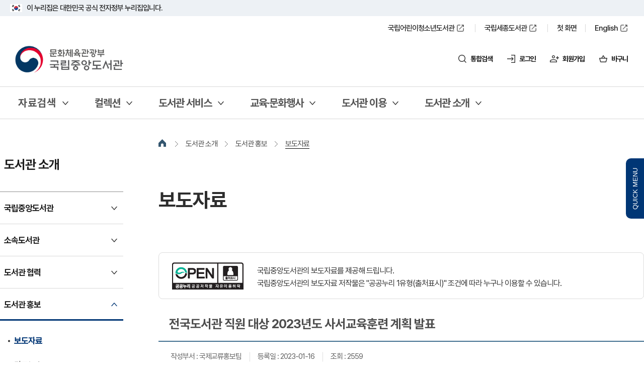

--- FILE ---
content_type: text/html;charset=UTF-8
request_url: https://www.nl.go.kr/NL/contents/N50603000000.do?schM=view&id=44982&schBcid=normal0302
body_size: 829919
content:
<!DOCTYPE HTML>
<!--[if IE 9 ]> <html lang="ko" class="ie9"> <![endif]-->
<html lang="ko"><head>
<title>국립중앙도서관>도서관 소개>도서관 홍보>보도자료상세>전국도서관 직원 대상 2023년도 사서교육훈련 계획 발표</title>
	<meta http-equiv="X-UA-Compatible" content="IE=Edge">
	<meta http-equiv="Content-Type" content="text/html; charset=UTF-8" />
	<meta name="viewport" content="width=device-width, initial-scale=1.0, maxmum-scale=1.0, minimum-scale=1.0, user-scalable=no">
	<meta name="format-detection" content="telephone=no" />
	<link rel="shortcut icon" href="/resource/templete/nl/common/img/common/favicon.png" />
		<link rel="apple-touch-icon" href="/resource/templete/nl/common/img/common/favicon.png"/>
	<meta name="keywords" content="국립중앙도서관" />
	<meta name="description" content="국립중앙도서관에 오신 것을 환영합니다" />
	<meta name="robots" content="INDEX,FOLLOW">
		<meta property="og:image" content="/resource/templete/nl/common/img/common/favicon.png"/>
	<meta property="og:url" content="https://www.nl.go.kr/NL/"/>
	<meta property="og:description" content="국립중앙도서관에 오신 것을 환영합니다"/>
	<meta property="og:title" content="국립중앙도서관"/>
<!--header-->
	<script>
		var isOldIe = false;
	</script>
	<!--[if lt IE 10]>
		<script>
			isOldIe = true;
		</script>
	<![endif]-->

	<!-- Global site tag (gtag.js) - Google Analytics -->
	<!-- <script async src="https://www.googletagmanager.com/gtag/js?id=UA-65875867-3"></script>
	<script>
	  window.dataLayer = window.dataLayer || [];
	  function gtag(){dataLayer.push(arguments);}
	  gtag('js', new Date());

	  gtag('config', 'UA-65875867-3');
	</script> -->

	<!-- national library lib -->

	<link rel="stylesheet" type="text/css" href="/resource/templete/nl/common/css/pretendard.css?v=2026012308">
	<!-- //CMS COMMON lib -->
	<link rel="stylesheet" type="text/css" href="/resource/templete/nl/common/common.css?v=2026012308" />

	<!-- CSS정리 -->
	<!-- CSS정리 : 공통 -->
	<link rel="stylesheet" type="text/css" href="/resource/common/css/slick.css?v=2026012308"    onload="this.media='all';">
	<link rel="stylesheet" type="text/css" href="/resource/common/css/swiper-bundle.min.css?v=2026012308"    onload="this.media='all';">
	<link rel="stylesheet" type="text/css" href="/resource/common/css/jquery.scrollbar.css?v=2026012308"    onload="this.media='all';">
	<link rel="stylesheet" type="text/css" href="/resource/common/css/jquery.bxslider.min.css?v=2026012308"    onload="this.media='all';">
	<link rel="stylesheet" type="text/css" href="/resource/common/css/datepicker.css?v=2026012308"    onload="this.media='all';">
	<!-- CSS정리 : 서브용 -->
    <link rel="stylesheet" type="text/css" href="/resource/common/css/asRange.css"    onload="this.media='all';">
	<!-- //CSS정리 -->
	<script src="/resource/common/js/jquery-1.12.3.min.js"></script>
		<script defer src="/resource/common/js/slick.js"></script>
	<script src="/resource/common/js/bootstrap-datepicker.js"></script>
	<script defer src="/resource/common/js/jquery.bxslider.min.js"></script>
	<script defer src="/resource/common/js/jquery.scrollbar.js"></script>
	<script defer src="/resource/common/js/jquery.outside.js"></script>
    <script defer src="/resource/common/js/jquery-asRange.js"></script>
    <script defer src="/resource/common/js/jquery.rwdImageMaps.js"></script>
	<!-- //national library lib -->
	<!-- CMS COMMON lib-->
	<script src="/resource/common/jquery_plugin/common_functions.js"></script>
		<script defer src="/resource/common/jquery_plugin/validation/validator.js"></script>
	<script defer src="/resource/common/jquery_plugin/validation/accessability.js"></script>
	<script defer src="/resource/common/jquery_plugin/popWin.js"></script>
    <link href="/resource/common/css/loading-spiner.css" rel="stylesheet" type="text/css" />
	<link href="/resource/common/jquery_plugin/validation/validator.css" rel="stylesheet" type="text/css" />
	<!-- CSS정리 -->
	<!-- CSS정리 : 서브용-->
	<link rel="stylesheet" type="text/css" href="/resource/templete/nl/common/css/common.css?v=2026012308" />
	<link rel="stylesheet" type="text/css" href="/resource/templete/nl/common/css/layout.css?v=2026012308" />
	<link rel="stylesheet" type="text/css" href="/resource/templete/nl/css/import.css?v=2026012308" />
	<link rel="stylesheet" type="text/css" href="/resource/templete/nl/css/member.css?v=2026012308" />
	<!-- //CSS정리 -->
	<!-- national library script -->
	<script defer src="/resource/templete/nl/js/layout.js?v=2026012308"></script>
	<script defer src="/resource/templete/nl/js/common.js?v=2026012308"></script>
	<script defer src="/resource/common/js/swiper-bundle.min.js"></script>
	<script defer src="/resource/templete/nl/js/sub.js"></script>
<!--//header-->

<!--[if lte IE 9]><script src="/resource/common/js/html5shiv.js"></script><script src="/resource/common/js/respond.min.js"></script><![endif]-->

	<script>
		/*  */
		

		function goSearchForm(obj) {
			var frm = document.forms[obj];
			if (!frm.kwd.value) {
				alert("검색어를 입력해주세요.");
				frm.kwd.focus();
				return;
			}
			fn_setKwdLog(frm.kwd.value); //검색어 로그
			window.location = frm.action + "?" + $(frm).serialize();
		}

		//검색 검색 로그
		function fn_setKwdLog(logKwd) {
			var dataValue =  ({"logKwd":logKwd});


			$.ajax({
				url : '/NL/search/search_kwd_log.ajax',
				data : dataValue,
				type: 'POST',
				dataType : "json",
				//async : false,
				success: function(data) {
					//console.log();
				},
				error : function(xhr) {
					//alert(xhr.status);
				}
			});

		}

		function goSearchPCForm(obj) {
			var frm = document.forms[obj];
			var srchField = frm.subSrchField.value;


			if(srchField == "1"){
				if (!frm.kwd.value) {
					alert("검색어를 입력해주세요.");
					frm.kwd.focus();
					return false;
				}
				frm.action = "/NL/contents/search.do";
				window.location = frm.action + "?" + $(frm).serialize();
			}else if(srchField == "2"){
				if (!frm.kwd.value){
					alert('검색어를 입력하세요.');
					frm.kwd.focus();
					return false;
				}else{
					frm.insiteschStr.value = frm.kwd.value;
					document.forms[obj].action = "/NL/contents/N80100000000.do";
					window.location = frm.action + "?" + $(frm).serialize();
				}
			}else if(srchField == "3"){
				if (!frm.kwd.value){
					alert('검색어를 입력하세요.');
					frm.kwd.focus();
					return false;
				}else{
					var newWin = window.open("about:blank", "newWin");
					frm.schQuery.value = frm.kwd.value;
					frm.action = "https://onnaru.nl.go.kr/NLTS/contents/NT10000000.do";
					frm.target = "newWin";
					frm.submit();
				}
			}
		}

		function goSearchMoForm(obj) {
			var frm = document.forms[obj];
			var srchField = frm.moSchField.value;
			if(srchField == "1"){
				if (!frm.kwd.value) {
					alert("검색어를 입력해주세요.");
					frm.kwd.focus();
					return false;
				}
				frm.action = "/NL/contents/search.do";
				window.location = frm.action + "?" + $(frm).serialize();
			}else if(srchField == "2"){
				if (!frm.kwd.value){
					alert('검색어를 입력하세요.');
					frm.kwd.focus();
					return false;
				}else{
					frm.insiteschStr.value = frm.kwd.value;
					document.forms[obj].action = "/NL/contents/N80100000000.do";
					window.location = frm.action + "?" + $(frm).serialize();
				}
			}else if(srchField == "3"){
				if (!frm.kwd.value){
					alert('검색어를 입력하세요.');
					frm.kwd.focus();
					return false;
				}else{
					var newWin = window.open("about:blank", "newWin");
					frm.schQuery.value = frm.kwd.value;
					frm.action = "https://onnaru.nl.go.kr/NLTS/contents/NT10000000.do";
					frm.target = "newWin";
					frm.submit();
				}
			}
		}
	</script>
	<!-- 상세검색 추가 -->
	<link rel="stylesheet" type="text/css" href="/resource/search/css/detailSearch.css?v=">
	<script src="/resource/search/js/detailSearch.js"></script>
	</head>
<body class="sub">
<!-- skip -->
	<div id="skip" class="skip">
		<a href="#sub_content">본문 바로가기</a>
				<a href="#menu-gnb">주메뉴 바로가기</a>
			</div>
	<!-- // skip -->
	<!-- 본문 영역 -->
	<script type="text/javascript" src="/crosseditor4/js/namo_scripteditor.js"></script>
<!-- jsh 2025-08-27 웹DB 팝업을 위해  웹 DB만 팝업 진행 -->
<input type="hidden" value="20260123"/>
<script type="text/javascript">
	function goSubTotalSearch(){
		var f = document.forms["comSchSubForm"];
		if($(".hmtab").hasClass("on")){
			if(f.insiteschStr.value == ""){
				alert('검색어를 입력하세요.');
			}else{
				f.kwd.value = f.insiteschStr.value;
				f.submit();
			}
		}else{
			if(f.kwd.value == ""){
				alert('검색어를 입력하세요.');
			}else{
				fn_subSetKwdLog(f.kwd.value);
				f.submit();
			}
		}
		return false;
	}

	function fn_kwdSearch(kwd){
		var frm = document.forms["comSchSubForm"];
		if(kwd != ''){
			frm.kwd.value = kwd;
			goSubTotalSearch();
		}
	}

	function fn_subSetKwdLog(logKwd) {
		var dataValue =  ({"logKwd":logKwd});
		$.ajax({
			url : '/NL/search/search_kwd_log.ajax',
			data : dataValue,
			type: 'POST',
			dataType : "json",
			//async : false,
			success: function(data) {
				//console.log();
			},
			error : function(xhr) {
				//alert(xhr.status);
			}
		});

	}
</script>
<!-- header -->
<!--
<div class="sub_top_link_wrap">
	<div class="inner">
		<a href="https://librarian.nl.go.kr/LI/main/index.do" target="_blank" title="사서지원서비스 바로가기">사서지원서비스</a>
		<a href="https://books.nl.go.kr/" target="_blank" title="공공포털 바로가기">공공포털</a>
	</div>
</div>
 -->
<div class="nav_dimm"></div>
<div class="total_search_pop" id="tsp">
	<button class="close" type="button">닫기</button>
	<div class="inner">
		<div class="total_search_pop_ttl">
			<h3>검색어를 입력해 주세요</h3>
		</div>
		<div class="total_search_tabs">
			<button class="sjtab on" type="button">소장자료<span class="sr-only tab">선택됨</span></button>
			<button class="hmtab" type="button">홈페이지</button>
		</div>
		<form name="comSchSubForm" id="comSchSubForm" action="/NL/contents/search.do" onsubmit="return goSubTotalSearch('');">
			<fieldset class="total_srch_pop_field">
				<div class="total_srch_pop_input_sub">
					<input id="subKwd" name="kwd" type="text" autocomplete="off" class="input-text" placeholder="검색어를 입력해 주세요" title="검색어 입력"/>
					<input id="subKwd2" name="insiteschStr" style="display:none;" onkeydown="if(event.keyCode == 13){ goSubTotalSearch();	return false;}" type="text" autocomplete="off" class="input-text-homepage" placeholder="검색어를 입력해 주세요" title="검색어 입력"/>
					<a href="#" role="button" id="auto_arrow" class="btn_arrow" title="자동 완성 접기"><!-- [D]is_fold 클래스 추가시 아이콘 펼침 및 대체 텍스트 변경필요 -->
						<span class="arrow_fold">자동 완성 열기</span>
					</a>
					<button class="btn_multi_lang btn-worldword" id="worldWordPC" type="button" title="다국어입력기 열기">
						<span class="sr-only">다국어 입력기 열기</span>
					</button>
					<button class="btn_sch" type="button" onclick="goSubTotalSearch();">검색</button>
				</div>
				<!-- 자동완성  -->
				<div class="autocomplete_layer_sub">
					<div class="autocomplete_wrap_sub">
						<h3 class="ir_text">검색어 자동완성 목록</h3>
						<ul class="result_list_sub"></ul>
						<div class="btn_wrap"><button type="button" class="autocomplete_close" onclick="akc_setCookieSub(0);">자동완성 끄기</button></div>
					</div>
				</div>
				<!-- //자동완성  -->
			</fieldset>
		</form>
		<!-- 가상키보드 wrapper -->
		<div class="keyboard-wrapper"></div>
		<!-- //가상키보드 wrapper -->
		<p class="btn_advd_srch">
			<a href="javascript:;" class="btn_layer" data-layer="search_pop" id="detailSearchBtnPC" onclick="$('.sch_pop_wrap .item_type').click();" data-focus="search_pop">고급검색</a>
		</p>
		<div class="total_srch_list_wrap">
			<!-- 인기검색어/최근검색어 -->
			<div class="srch_words_wrap">
				<div class="popular">
					<strong>인기검색어</strong>
					<ol>
						<li>
								<span>1</span>
								<p>
									<a href="javascript:fn_kwdSearch('정지된여정의출발');">정지된여정의출발</a>
								</p>
								<!-- <i class="up">1</i> -->
							</li>
							<li>
								<span>2</span>
								<p>
									<a href="javascript:fn_kwdSearch('편안함의 습격');">편안함의 습격</a>
								</p>
								<!-- <i class="up">1</i> -->
							</li>
							<li>
								<span>3</span>
								<p>
									<a href="javascript:fn_kwdSearch('한강');">한강</a>
								</p>
								<!-- <i class="up">1</i> -->
							</li>
							<li>
								<span>4</span>
								<p>
									<a href="javascript:fn_kwdSearch('혼모노');">혼모노</a>
								</p>
								<!-- <i class="up">1</i> -->
							</li>
							<li>
								<span>5</span>
								<p>
									<a href="javascript:fn_kwdSearch('호의에 대하여');">호의에 대하여</a>
								</p>
								<!-- <i class="up">1</i> -->
							</li>
							<li>
								<span>6</span>
								<p>
									<a href="javascript:fn_kwdSearch('절창');">절창</a>
								</p>
								<!-- <i class="up">1</i> -->
							</li>
							<li>
								<span>7</span>
								<p>
									<a href="javascript:fn_kwdSearch('버닝');">버닝</a>
								</p>
								<!-- <i class="up">1</i> -->
							</li>
							<li>
								<span>8</span>
								<p>
									<a href="javascript:fn_kwdSearch('채식주의자');">채식주의자</a>
								</p>
								<!-- <i class="up">1</i> -->
							</li>
							<li>
								<span>9</span>
								<p>
									<a href="javascript:fn_kwdSearch('소년이 온다');">소년이 온다</a>
								</p>
								<!-- <i class="up">1</i> -->
							</li>
							<li>
								<span>10</span>
								<p>
									<a href="javascript:fn_kwdSearch('렛뎀 이론');">렛뎀 이론</a>
								</p>
								<!-- <i class="up">1</i> -->
							</li>
							</ol>
				</div>
				<div class="recent">
					<strong>다른 검색도 이용해 보시겠습니까?</strong>
					<ul>
						<li><a href="https://nl.go.kr/kolisnet" target="_blank" title="새 창 열림">국가자료종합목록</a> <span>전국 공공도서관의 소장 자료에 대한 통합 데이터베이스이자 도서관 간 정보 공유 및 상호 협력 네트워크입니다.</span></li>
						<li><a href="https://www.nl.go.kr/korcis/index.do" target="_blank" title="새 창 열림">한국고문헌종합목록</a> <span>전국의 고전적 소장처를 연계하여 한국 고전적에 대한 목록, 해제, 원문 등을 제공합니다.</span></li>
						<!-- <li><a href="https://lod.nl.go.kr/home/" target="_blank" title="새 창 열림">국가서지LOD</a> <span>국내에서 간행된 출판물의 서지사항을 기재 관리하고 일정한 체계로 배열하는 서비스를 제공합니다.</span></li> -->
						<li><a href="https://onnaru.nl.go.kr/" target="_blank" title="새 창 열림">온나루 통합검색</a> <span>국립중앙도서관 및 외부 연계 시스템의 지식정보를 통합 검색할 수 있는 서비스입니다.</span></li>
					</ul>
				</div>
			</div>
			<!-- 인기검색어/최근검색어 end -->
			<!-- 검색 리스트 -->
			<ul class="total_srch_list" style="display:none;">
				<li>
					<a href="javascript:;"><strong>소나기</strong></a>
				</li>
				<li>
					<a href="javascript:;"><strong>소나기</strong> 내리면 누렁소 잔등을 봐</a>
				</li>
				<li>
					<a href="javascript:;"><strong>소나기</strong> 학 외</a>
				</li>
				<li>
					<a href="javascript:;"><strong>소나기</strong>가 된 따공이</a>
				</li>
				<li>
					<a href="javascript:;"><strong>소나기</strong> 내리던 날</a>
				</li>
				<li>
					<a href="javascript:;"><strong>소나기</strong>가 내렸어</a>
				</li>
				<li>
					<a href="javascript:;"><strong>소나기</strong>와 소내기</a>
				</li>
				<li>
					<a href="javascript:;"><strong>소나기</strong> 내리는 숲속</a>
				</li>
				<li>
					<a href="javascript:;"><strong>소나기</strong>가 한차례 지나고 흰구름사이로 햇살이</a>
				</li>
			</ul>
			<!-- 검색 리스트 end -->
		</div>
	</div>
</div>
<div class="top_line_bnr">
	<div class="top_link_wrap">
		<div class="inner">
			<div class="top_flag_wrap">
				<p class="top_flag_in">
					<img src="/resource/templete/nl/common/img/common/new_24jan/header_flag.png" alt="태극기" />이 누리집은 대한민국 공식 전자정부 누리집입니다.
				</p>
				<!-- <div class="top_header_utils">
					<ul>
						<li><a href="https://nlcy.go.kr" target="_blank" title="새창 열림" class="none_sub"><span>국립어린이청소년도서관</span></a></li>
						<li><a href="https://sejong.nl.go.kr" target="_blank" title="새창 열림" class="none_sub"><span>국립세종도서관</span></a></li>
						<li><a href="/" class="none_sub">첫 화면</a></li>
						<li><a href="/EN/main/index.do" target="_blank" title="새창 열림" class="none_sub"><span>English</span></a></li>
						<li><a href="/NL/contents/N71100000000.do" class="none_sub">누리집 안내 지도</a></li>
						<li><a href="https://librarian.nl.go.kr" target="_blank" class="none_sub">사서지원</a></li>
						<li><a href="https://books.nl.go.kr" target="_blank" class="none_sub">공공도서관지원</a></li>
					</ul>
				</div> -->
				<!-- <div class="nl_header_utils" style="margin-left:auto;">
					<ul>
						<li><a href="/" class="none_sub">인트로</a></li>
						<li><a href="/EN/main/index.do" target="_blank" title="새창 열림" class="none_sub"><span>English</span></a></li>
						<li><a href="https://librarian.nl.go.kr" target="_blank" class="none_sub">사서지원</a></li>
						<li><a href="https://books.nl.go.kr" target="_blank" class="none_sub">공공도서관지원</a></li>
						<li><a href="/NL/contents/N71100000000.do" class="none_sub">누리집안내지도</a></li>
					</ul>
				</div> -->
			</div>
		</div>
	</div>
</div>
	<!-- 상단 띠 수정 24년 1월 end -->
	<div class="header-wrap">
		<div id="header" class="header">
			<!-- 헤더상단 수정 24년 1월 -->
			<div class="nl_header_top" id="header__inner-top">
				<div class="inner">
					<div class="nl_header_utils">
						<ul>
							<li><a href="https://nlcy.go.kr" target="_blank" title="새창 열림" class="none_sub"><span>국립어린이청소년도서관</span></a></li>
							<li><a href="https://sejong.nl.go.kr" target="_blank" title="새창 열림" class="none_sub"><span>국립세종도서관</span></a></li>
							<li><a href="/" class="none_sub">첫 화면</a></li>
							<li><a href="/EN/main/index.do" target="_blank" title="새창 열림" class="none_sub"><span>English</span></a></li>
							<!-- <li><a href="https://librarian.nl.go.kr" target="_blank" class="none_sub">사서지원</a></li>
							<li><a href="https://books.nl.go.kr" target="_blank" class="none_sub">공공도서관지원</a></li> -->
							<!-- <li><a href="/NL/contents/N71100000000.do" class="none_sub">누리집 안내 지도</a></li> -->
						</ul>
					</div>
					<div class="prv_menus">
						<h1 class="logo">
							<a title="메인페이지로 이동" href="/NL">국립중앙도서관</a>
						</h1>
						<ul>
							<li class="total_search"><a href="javascript:;">통합검색</a></li>
							<li class="login"><a href="/NL/contents/N60100000000.do" class="login">로그인</a></li>
									<!-- <li class="login"><a href="javascript:anyidAdaptor.ssoLoginPage('','');" class="login">로그인</a></li> -->
									<li class="mem_join"><a href="#" onclick="javascript:member.fn_memberWeb ('join','NL','/NL/contents/N60300000000.do','false');" title="새창열림 - 회원가입서비스">회원가입</a></li>
								<li class="basket"><a href="/NL/contents/N60503000000.do">바구니</a></li>
							<li class="mob_btn_berger"><a href="javascript:;">전체메뉴</a></li>
						</ul>
					</div>
				</div>
			</div>
			<nav class="nl_new_nav">
				<div class="nl_new_nav_bg"></div>
				<div class="inner">
					<!--2024-10-28 퍼블수정-->
					<div id="menu-gnb">
						<ul id="head_menu" class="topmenu">
	<li id="GNB3_N10000000000" class="plus"><a href="javascript:void(0);">자료검색<span class="sr_only">열기</span></a>
		<div class="sub_menu">
			<ul>
				<li id="N10100000000" class="plus"><a href='/NL/contents/N10100000000.do' onclick='fn_wiseTracker("^GNB^자료검색^소장자료");' >소장자료</a>
				</li>
				<li id="N10400000000" class="plus"><a href="javascript:void(0);">Web DB</a>
					<div class="dep3">
						<ul>
							<li><a href='/NL/contents/N10404000000.do' onclick='fn_wiseTracker("^GNB^자료검색^Web DB^통합검색");' >통합검색</a></li>
							<li><a href='/NL/contents/N10401000000.do' onclick='fn_wiseTracker("^GNB^자료검색^Web DB^국외DB");' >국외DB</a></li>
							<li><a href='/NL/contents/N10402000000.do' onclick='fn_wiseTracker("^GNB^자료검색^Web DB^국내DB");' >국내DB</a></li>
						</ul>
					</div>
				</li>
				<li id="N11400000000" class="plus"><a href='/NL/contents/N11400000000.do' onclick='fn_wiseTracker("^GNB^자료검색^지식정보 통합검색");' >지식정보 통합검색</a>
				</li>
				<li id="N11200000000" class="plus"><a href='/NL/contents/N11200000000.do' onclick='fn_wiseTracker("^GNB^자료검색^오아시스&#40;OASIS&#41;");' >오아시스(OASIS)</a>
				</li>
				<li id="N11100000000" class="plus"><a href='/NL/contents/N11100000000.do' onclick='fn_wiseTracker("^GNB^자료검색^OAK국가리포지터리");' >OAK국가리포지터리</a>
				</li>
				<li id="N11000000000" class="plus"><a href='/NL/contents/N11000000000.do' onclick='fn_wiseTracker("^GNB^자료검색^국가서지 LOD");' >국가서지 LOD</a>
				</li>
				<li id="N10600000000" class="plus"><a href='/NL/contents/N10600000000.do' onclick='fn_wiseTracker("^GNB^자료검색^국가자료종합목록");' >국가자료종합목록</a>
				</li>
				<li id="N10700000000" class="plus"><a href='/NL/contents/N10700000000.do' onclick='fn_wiseTracker("^GNB^자료검색^국가전자도서관");' >국가전자도서관</a>
				</li>
				<li id="N10500000000" class="plus"><a href='/NL/contents/N10500000000.do' onclick='fn_wiseTracker("^GNB^자료검색^한국고문헌종합목록");' >한국고문헌종합목록</a>
				</li>
				<li id="N10900000000" class="plus"><a href="javascript:void(0);">근대문학종합목록</a>
					<div class="dep3">
						<ul>
							<li><a href='/NL/contents/N50205020000.do' onclick='fn_wiseTracker("^GNB^자료검색^근대문학종합목록^근대문학종합목록시스템");' >서비스 소개</a></li>
							<li><a href='/NL/contents/N10902010000.do' onclick='fn_wiseTracker("^GNB^자료검색^근대문학종합목록^작가/작품정보");' >작가/작품정보</a></li>
							<li><a href='/NL/contents/N10901000000.do' onclick='fn_wiseTracker("^GNB^자료검색^근대문학종합목록^자료검색");' >자료검색</a></li>
						</ul>
					</div>
				</li>
				<li id="N21000000000" class="plus"><a href='/NL/contents/N21000000000.do' onclick='fn_wiseTracker("^GNB^자료검색^본문검색 서비스");' >본문검색 서비스</a>
				</li>
				<li id="N10200000000" class="plus"><a href='/NL/contents/N10200000000.do' onclick='fn_wiseTracker("^GNB^자료검색^디지털화 자료");' >디지털화 자료</a>
				</li>
			</ul>
		</div>
	</li>
	<li id="GNB3_N20000000000" class="plus"><a href="javascript:void(0);">컬렉션<span class="sr_only">열기</span></a>
		<div class="sub_menu">
			<ul>
				<li id="N21100000000" class="plus"><a href="javascript:void(0);">신착·추천</a>
					<div class="dep3">
						<ul>
							<li><a href='/NL/contents/N10302000000.do' onclick='fn_wiseTracker("^GNB^컬렉션^신착·추천^신착도서");' >신착도서</a></li>
							<li><a href='/NL/contents/N20500000000.do' onclick='fn_wiseTracker("^GNB^컬렉션^신착·추천^사서추천도서");' >사서추천도서</a></li>
							<li><a href='/NL/contents/N11300000000.do?viewCount=80' onclick='fn_wiseTracker("^GNB^컬렉션^신착·추천^노벨상 x 한강");' >노벨상 x 한강</a></li>
							<li><a href='/NL/contents/N20600000000.do' onclick='fn_wiseTracker("^GNB^컬렉션^신착·추천^책 읽어주는 도서관");' >책 읽어주는 도서관</a></li>
							<li><a href='/NL/contents/N20701000000.do' onclick='fn_wiseTracker("^GNB^컬렉션^신착·추천^영상자료목록");' >영상자료목록</a></li>
							<li><a href='/NL/contents/N21101000000.do' onclick='fn_wiseTracker("^GNB^컬렉션^신착·추천^멀티미디어목록");' >멀티미디어목록</a></li>
						</ul>
					</div>
				</li>
				<li id="N21200000000" class="plus"><a href="javascript:void(0);">디지털 컬렉션</a>
					<div class="dep3">
						<ul>
							<li><a href='/NL/contents/N20103000000.do' onclick='fn_wiseTracker("^GNB^컬렉션^디지털 컬렉션^주제별 컬렉션");' >주제별 컬렉션</a></li>
							<li><a href='/NL/contents/N20200000000.do' onclick='fn_wiseTracker("^GNB^컬렉션^디지털 컬렉션^대한민국신문아카이브");' >대한민국신문아카이브</a></li>
							<li><a href='/NL/contents/N20301000000.do' onclick='fn_wiseTracker("^GNB^컬렉션^디지털 컬렉션^관보");' >관보</a></li>
							<li><a href='/NL/contents/N20104000000.do' onclick='fn_wiseTracker("^GNB^컬렉션^디지털 컬렉션^전시컬렉션&#40;온라인전시&#41;");' >전시컬렉션(온라인전시)</a></li>
							<li><a href='/NL/contents/N20900000000.do' onclick='fn_wiseTracker("^GNB^컬렉션^디지털 컬렉션^코리안 메모리");' >코리안 메모리</a></li>
							<li><a href='/NL/contents/N20401000000.do' onclick='fn_wiseTracker("^GNB^컬렉션^디지털 컬렉션^해외 한국관련자료");' >해외 한국관련자료</a></li>
						</ul>
					</div>
				</li>
				<li id="N50700000000" class="plus"><a href="javascript:void(0);">발간자료</a>
					<div class="dep3">
						<ul>
							<li><a href='/NL/contents/N50714000000.do' onclick='fn_wiseTracker("^GNB^컬렉션^발간자료^월간 납본 동향");' >월간 납본 동향</a></li>
							<li><a href='/NL/contents/N50702000000.do' onclick='fn_wiseTracker("^GNB^컬렉션^발간자료^오늘의 도서관");' >오늘의 도서관</a></li>
							<li><a href='/NL/contents/N50703000000.do' onclick='fn_wiseTracker("^GNB^컬렉션^발간자료^도서관");' >도서관</a></li>
							<li><a href='/NL/contents/N50704000000.do' onclick='fn_wiseTracker("^GNB^컬렉션^발간자료^연보");' >연보</a></li>
							<li><a href='https://librarian.nl.go.kr/LI/contents/L10507010000.do' target='_blank' onclick='fn_wiseTracker("^GNB^컬렉션^발간자료^대한민국 국가서지");this.blur();' title='대한민국 국가서지 바로가기 [새창으로 열림]' >대한민국 국가서지</a></li>
							<li><a href='https://librarian.nl.go.kr/LI/contents/L30500000000.do' target='_blank' onclick='fn_wiseTracker("^GNB^컬렉션^발간자료^월드라이브러리");this.blur();' title='월드라이브러리 바로가기 [새창으로 열림]' >월드라이브러리</a></li>
							<li><a href='/NL/contents/N50706000000.do' onclick='fn_wiseTracker("^GNB^컬렉션^발간자료^연구자료");' >연구자료</a></li>
							<li><a href='/NL/contents/N50710010000.do' onclick='fn_wiseTracker("^GNB^컬렉션^발간자료^IFLA 보존복원&#40;PAC&#41; 한국센터");' >IFLA 보존복원(PAC) 한국센터</a></li>
							<li><a href='/NL/contents/N50711000000.do' onclick='fn_wiseTracker("^GNB^컬렉션^발간자료^국립중앙도서관 이슈페이퍼");' >국립중앙도서관 이슈페이퍼</a></li>
							<li><a href='https://inkslib.nl.go.kr/IN/contents/I50406000000.do' target='_blank' onclick='fn_wiseTracker("^GNB^컬렉션^발간자료^INKSLIB Webzine");this.blur();' title='INKSLIB Webzine 바로가기 [새창으로 열림]' >INKSLIB Webzine</a></li>
							<li><a href='/NL/contents/N50708010000.do' onclick='fn_wiseTracker("^GNB^컬렉션^발간자료^기타자료");' >기타자료</a></li>
							<li><a href='https://oak.go.kr/nl-ir/' target='_blank' onclick='fn_wiseTracker("^GNB^컬렉션^발간자료^NLK 리포지터리");this.blur();' title='NLK 리포지터리 바로가기 [새창으로 열림]' >NLK 리포지터리</a></li>
							<li><a href='/NL/contents/N20105000000.do' onclick='fn_wiseTracker("^GNB^컬렉션^발간자료^세계의 도서관");' >세계의 도서관</a></li>
							<li><a href='https://www.nl.go.kr/isni/board/news' target='_blank' onclick='fn_wiseTracker("^GNB^컬렉션^발간자료^ISNI NEWS");this.blur();' title='ISNI NEWS 바로가기 [새창으로 열림]' >ISNI NEWS</a></li>
						</ul>
					</div>
				</li>
			</ul>
		</div>
	</li>
	<li id="GNB3_N14000000000" class="plus"><a href="javascript:void(0);">도서관 서비스<span class="sr_only">열기</span></a>
		<div class="sub_menu">
			<ul>
				<li id="N14010000000" class="plus"><a href="javascript:void(0);">이용자</a>
					<div class="dep3">
						<ul>
							<li><a href='/NL/contents/N30505000000.do' onclick='fn_wiseTracker("^GNB^도서관 서비스^이용자^사서에게 물어보세요");' >사서에게 물어보세요</a></li>
							<li><a href='/NL/contents/N30608000000.do' onclick='fn_wiseTracker("^GNB^도서관 서비스^이용자^연구정보서비스");' >연구정보서비스</a></li>
							<li><a href='https://policy.nl.go.kr' target='_blank' onclick='fn_wiseTracker("^GNB^도서관 서비스^이용자^정책정보서비스");this.blur();' title='정책정보서비스 바로가기 [새창으로 열림]' >정책정보서비스</a></li>
							<li><a href='/NL/contents/N30301000000.do' onclick='fn_wiseTracker("^GNB^도서관 서비스^이용자^상호대차");' >상호대차</a></li>
							<li><a href='/NL/contents/N30303000000.do' onclick='fn_wiseTracker("^GNB^도서관 서비스^이용자^책이음서비스");' >책이음서비스</a></li>
							<li><a href='/NL/contents/N31101010000.do' onclick='fn_wiseTracker("^GNB^도서관 서비스^이용자^Open API");' >Open API</a></li>
						</ul>
					</div>
				</li>
				<li id="N14020000000" class="plus"><a href="javascript:void(0);">사서</a>
					<div class="dep3">
						<ul>
							<li><a href='https://edu.nl.go.kr/' target='_blank' onclick='fn_wiseTracker("^GNB^도서관 서비스^사서^사서교육");this.blur();' title='사서교육 바로가기 [새창으로 열림]' >사서교육</a></li>
							<li><a href='https://librarian.nl.go.kr' target='_blank' onclick='fn_wiseTracker("^GNB^도서관 서비스^사서^사서지원서비스");this.blur();' title='사서지원서비스 바로가기 [새창으로 열림]' >사서지원서비스</a></li>
							<li><a href='https://books.nl.go.kr' target='_blank' onclick='fn_wiseTracker("^GNB^도서관 서비스^사서^공공도서관지원서비스");this.blur();' title='공공도서관지원서비스 바로가기 [새창으로 열림]' >공공도서관지원서비스</a></li>
							<li><a href='https://www.data4library.kr/' target='_blank' onclick='fn_wiseTracker("^GNB^도서관 서비스^사서^도서관 정보나루");this.blur();' title='도서관 정보나루 바로가기 [새창으로 열림]' >도서관 정보나루</a></li>
							<li><a href='https://www.nl.go.kr/isni/' target='_blank' onclick='fn_wiseTracker("^GNB^도서관 서비스^사서^ISNI-KOREA");this.blur();' title='ISNI-KOREA 바로가기 [새창으로 열림]' >ISNI-KOREA</a></li>
						</ul>
					</div>
				</li>
				<li id="N14030000000" class="plus"><a href="javascript:void(0);">출판사</a>
					<div class="dep3">
						<ul>
							<li><a href='https://www.nl.go.kr/seoji/' target='_blank' onclick='fn_wiseTracker("^GNB^도서관 서비스^출판사^ISBN.ISSN.납본시스템");this.blur();' title='ISBN.ISSN.납본시스템 바로가기 [새창으로 열림]' >ISBN.ISSN.납본시스템</a></li>
						</ul>
					</div>
				</li>
			</ul>
		</div>
	</li>
	<li id="GNB3_N30000000000" class="plus"><a href="javascript:void(0);">교육·문화행사<span class="sr_only">열기</span></a>
		<div class="sub_menu">
			<ul>
				<li id="N30900000000" class="plus"><a href="javascript:void(0);">교육프로그램</a>
					<div class="dep3">
						<ul>
							<li><a href='/NL/contents/N30901000000.do' onclick='fn_wiseTracker("^GNB^교육·문화행사^교육프로그램^디지털 미디어 창작 활용 교육");' >디지털 미디어 창작 활용 교육</a></li>
							<li><a href='/NL/contents/N31600000000.do' onclick='fn_wiseTracker("^GNB^교육·문화행사^교육프로그램^인문학 프로그램");' >인문학 프로그램</a></li>
							<li><a href='/NL/contents/N30902000000.do' onclick='fn_wiseTracker("^GNB^교육·문화행사^교육프로그램^강연·세미나");' >강연·세미나</a></li>
						</ul>
					</div>
				</li>
				<li id="N31800000000" class="plus"><a href="javascript:void(0);">문화행사</a>
					<div class="dep3">
						<ul>
							<li><a href='/NL/contents/N30905000000.do' onclick='fn_wiseTracker("^GNB^교육·문화행사^문화행사^영화 상영");' >영화 상영</a></li>
							<li><a href='/NL/contents/N30907000000.do' onclick='fn_wiseTracker("^GNB^교육·문화행사^문화행사^해설이 있는 K 컬처");' >해설이 있는 K 컬처</a></li>
						</ul>
					</div>
				</li>
				<li id="N41300000000" class="plus"><a href="javascript:void(0);">전시·체험</a>
					<div class="dep3">
						<ul>
							<li><a href='/NL/contents/N40800000000.do' onclick='fn_wiseTracker("^GNB^교육·문화행사^전시·체험^전시");' >전시</a></li>
							<li><a href='/NL/contents/N40704000000.do' onclick='fn_wiseTracker("^GNB^교육·문화행사^전시·체험^기록매체박물관");' >기록매체박물관</a></li>
							<li><a href='/NL/contents/N41303010000.do' onclick='fn_wiseTracker("^GNB^교육·문화행사^전시·체험^실감체험관");' >실감체험관</a></li>
						</ul>
					</div>
				</li>
			</ul>
		</div>
	</li>
	<li id="GNB3_N40000000000" class="plus"><a href="javascript:void(0);">도서관 이용<span class="sr_only">열기</span></a>
		<div class="sub_menu">
			<ul>
				<li id="N41400000000" class="plus"><a href="javascript:void(0);">이용안내</a>
					<div class="dep3">
						<ul>
							<li><a href='/NL/contents/N40101000000.do' onclick='fn_wiseTracker("^GNB^도서관 이용^이용안내^이용시간");' >이용시간</a></li>
							<li><a href='/NL/contents/N41500000000.do' onclick='fn_wiseTracker("^GNB^도서관 이용^이용안내^이용증 발급");' >이용증 발급</a></li>
							<li><a href='/NL/contents/N41401000000.do' onclick='fn_wiseTracker("^GNB^도서관 이용^이용안내^물품보관함");' >물품보관함</a></li>
							<li><a href='/NL/contents/N40404000000.do' onclick='fn_wiseTracker("^GNB^도서관 이용^이용안내^자료실 이용");' >자료실 이용</a></li>
							<li><a href='/NL/contents/N40600000000.do' onclick='fn_wiseTracker("^GNB^도서관 이용^이용안내^자료복사·출력");' >자료복사·출력</a></li>
							<li><a href='/NL/contents/N30701000000.do' onclick='fn_wiseTracker("^GNB^도서관 이용^이용안내^견학");' >견학</a></li>
						</ul>
					</div>
				</li>
				<li id="N41900000000" class="plus"><a href="javascript:void(0);">자료상담·신청</a>
					<div class="dep3">
						<ul>
							<li><a href='/NL/contents/N41607000000.do' onclick='fn_wiseTracker("^GNB^도서관 이용^자료상담·신청^자료상담");' >자료상담</a></li>
							<li><a href='/NL/contents/N30101000000.do' onclick='fn_wiseTracker("^GNB^도서관 이용^자료상담·신청^자료신청안내");' >자료신청안내</a></li>
							<li><a href='/NL/contents/N30200000000.do' onclick='fn_wiseTracker("^GNB^도서관 이용^자료상담·신청^외국자료 비치희망");' >외국자료 비치희망</a></li>
							<li><a href='https://nl.go.kr/dl_reservation/#/login' target='_blank' onclick='fn_wiseTracker("^GNB^도서관 이용^자료상담·신청^디지털도서관 예약");this.blur();' title='디지털도서관 예약 바로가기 [새창으로 열림]' >디지털도서관 예약</a></li>
						</ul>
					</div>
				</li>
				<li id="N41200000000" class="plus"><a href='/NL/contents/N41200000000.do' onclick='fn_wiseTracker("^GNB^도서관 이용^도서관일정");' >도서관 일정</a>
				</li>
				<li id="N40500000000" class="plus"><a href="javascript:void(0);">편의시설</a>
					<div class="dep3">
						<ul>
							<li><a href='/NL/contents/N40501010000.do' onclick='fn_wiseTracker("^GNB^도서관 이용^편의시설^식당");' >식당</a></li>
							<li><a href='/NL/contents/N40502000000.do' onclick='fn_wiseTracker("^GNB^도서관 이용^편의시설^북카페");' >북카페</a></li>
							<li><a href='/NL/contents/N40504000000.do' onclick='fn_wiseTracker("^GNB^도서관 이용^편의시설^편의점");' >편의점</a></li>
							<li><a href='/NL/contents/N40506010000.do' onclick='fn_wiseTracker("^GNB^도서관 이용^편의시설^주차안내");' >주차안내</a></li>
							<li><a href='/NL/contents/N40507000000.do' onclick='fn_wiseTracker("^GNB^도서관 이용^편의시설^무선 인터넷");' >무선 인터넷</a></li>
						</ul>
					</div>
				</li>
				<li id="N42000000000" class="plus"><a href="javascript:void(0);">신청·참여</a>
					<div class="dep3">
						<ul>
							<li><a href='/NL/contents/N31905000000.do' onclick='fn_wiseTracker("^GNB^도서관 이용^신청·참여^저작권 이용허락");' >저작권 이용허락</a></li>
							<li><a href='/NL/contents/N30401000000.do' onclick='fn_wiseTracker("^GNB^도서관 이용^신청·참여^책다모아&#40;기증&#41;");' >책다모아(기증)</a></li>
							<li><a href='/NL/contents/N31001000000.do' onclick='fn_wiseTracker("^GNB^도서관 이용^신청·참여^메일링 서비스");' >메일링 서비스</a></li>
							<li><a href='/NL/contents/N40505000000.do' onclick='fn_wiseTracker("^GNB^도서관 이용^신청·참여^공공예식장");' >공공예식장</a></li>
							<li><a href='/NL/contents/N31700000000.do' onclick='fn_wiseTracker("^GNB^도서관 이용^신청·참여^국민신문고");' >국민신문고</a></li>
						</ul>
					</div>
				</li>
				<li id="N40900000000" class="plus"><a href="javascript:void(0);">자주하는 질문</a>
					<div class="dep3">
						<ul>
							<li><a href='/NL/contents/N40901000000.do' onclick='fn_wiseTracker("^GNB^도서관 이용^자주하는 질문^본관");' >본관</a></li>
							<li><a href='/NL/contents/N40902000000.do' onclick='fn_wiseTracker("^GNB^도서관 이용^자주하는 질문^디지털도서관");' >디지털도서관</a></li>
						</ul>
					</div>
				</li>
				<li id="N41100000000" class="plus"><a href='/NL/contents/N41100000000.do' onclick='fn_wiseTracker("^GNB^도서관 이용^오류신고");' >오류신고</a>
				</li>
				<li id="N31500000000" class="plus"><a href='/NL/contents/N31500000000.do' onclick='fn_wiseTracker("^GNB^도서관 이용^분실물찾기");' >분실물찾기</a>
				</li>
			</ul>
		</div>
	</li>
	<li id="GNB3_N50000000000" class="plus"><a href="javascript:void(0);">도서관 소개<span class="sr_only">열기</span></a>
		<div class="sub_menu">
			<ul>
				<li id="N50100000000" class="plus"><a href="javascript:void(0);">국립중앙도서관</a>
					<div class="dep3">
						<ul>
							<li><a href='/NL/contents/N50101000000.do' onclick='fn_wiseTracker("^GNB^도서관 소개^국립중앙도서관^인사말");' >인사말</a></li>
							<li><a href='/NL/contents/N50111000000.do' onclick='fn_wiseTracker("^GNB^도서관 소개^국립중앙도서관^사명과 비전");' >사명과 비전</a></li>
							<li><a href='/NL/contents/N50102010000.do' onclick='fn_wiseTracker("^GNB^도서관 소개^국립중앙도서관^연혁");' >연혁</a></li>
							<li><a href='/NL/contents/N50103000000.do' onclick='fn_wiseTracker("^GNB^도서관 소개^국립중앙도서관^조직·기구");' >조직·기구</a></li>
							<li><a href='/NL/contents/N50107010000.do' onclick='fn_wiseTracker("^GNB^도서관 소개^국립중앙도서관^도서관 업무");' >도서관 업무</a></li>
							<li><a href='/NL/contents/N50106020200.do' onclick='fn_wiseTracker("^GNB^도서관 소개^국립중앙도서관^장서현황");' >장서현황</a></li>
							<li><a href='/NL/contents/N50106012000.do' onclick='fn_wiseTracker("^GNB^도서관 소개^국립중앙도서관^시설현황");' >시설현황</a></li>
							<li><a href='/NL/contents/N50108000000.do' onclick='fn_wiseTracker("^GNB^도서관 소개^국립중앙도서관^찾아오시는 길");' >찾아오시는 길</a></li>
							<li><a href='/NL/contents/N50110000000.do' onclick='fn_wiseTracker("^GNB^도서관 소개^국립중앙도서관^주차안내");' >주차안내</a></li>
							<li><a href='/NL/contents/N50106021100.do' onclick='fn_wiseTracker("^GNB^도서관 소개^국립중앙도서관^도서관 주요현황");' >도서관 주요현황</a></li>
						</ul>
					</div>
				</li>
				<li id="N51000000000" class="plus"><a href="javascript:void(0);">소속도서관</a>
					<div class="dep3">
						<ul>
							<li><a href='/NL/contents/N50300000000.do' onclick='fn_wiseTracker("^GNB^도서관 소개^소속도서관^국립어린이청소년도서관");' >국립어린이청소년도서관</a></li>
							<li><a href='/NL/contents/N50500000000.do' onclick='fn_wiseTracker("^GNB^도서관 소개^소속도서관^국립세종도서관");' >국립세종도서관</a></li>
						</ul>
					</div>
				</li>
				<li id="N50200000000" class="plus"><a href="javascript:void(0);">도서관 협력</a>
					<div class="dep3">
						<ul>
							<li><a href='/NL/contents/N50203060000.do' onclick='fn_wiseTracker("^GNB^도서관 소개^도서관 협력^사서에게 물어보세요");' >사서에게 물어보세요</a></li>
							<li><a href='/NL/contents/N50202010000.do' onclick='fn_wiseTracker("^GNB^도서관 소개^도서관 협력^국가정책정보협의회");' >국가정책정보협의회</a></li>
							<li><a href='/NL/contents/N50204010000.do' onclick='fn_wiseTracker("^GNB^도서관 소개^도서관 협력^한국고전적보존협의회");' >한국고전적보존협의회</a></li>
							<li><a href='/NL/contents/N50201010000.do' onclick='fn_wiseTracker("^GNB^도서관 소개^도서관 협력^국가지식자원공유서비스");' >국가지식자원공유서비스</a></li>
							<li><a href='/NL/contents/N50207040000.do' onclick='fn_wiseTracker("^GNB^도서관 소개^도서관 협력^IFLA 보존복원&#40;PAC&#41; 한국센터");' >IFLA 보존복원(PAC) 한국센터</a></li>
							<li><a href='/NL/contents/N50206010000.do' onclick='fn_wiseTracker("^GNB^도서관 소개^도서관 협력^도서관 협력 활동");' >도서관 협력 활동</a></li>
						</ul>
					</div>
				</li>
				<li id="N51200000000" class="plus"><a href="javascript:void(0);">도서관 홍보</a>
					<div class="dep3">
						<ul>
							<li><a href='/NL/contents/N50603000000.do' onclick='fn_wiseTracker("^GNB^도서관 소개^도서관 홍보^보도자료");' >보도자료</a></li>
							<li><a href='/NL/contents/N50606000000.do' onclick='fn_wiseTracker("^GNB^도서관 소개^도서관 홍보^카드뉴스");' >카드뉴스</a></li>
							<li><a href='/NL/contents/N50604000000.do' onclick='fn_wiseTracker("^GNB^도서관 소개^도서관 홍보^포토뉴스");' >포토뉴스</a></li>
							<li><a href='/NL/contents/N50605000000.do' onclick='fn_wiseTracker("^GNB^도서관 소개^도서관 홍보^영상뉴스");' >영상뉴스</a></li>
							<li><a href='/NL/contents/N50105000000.do' onclick='fn_wiseTracker("^GNB^도서관 소개^도서관 홍보^도서관 사진");' >도서관 사진</a></li>
							<li><a href='/NL/contents/N50104010000.do' onclick='fn_wiseTracker("^GNB^도서관 소개^도서관 홍보^로고·슬로건·도서관체");' >로고·슬로건·도서관체</a></li>
						</ul>
					</div>
				</li>
				<li id="N50600000000" class="plus"><a href="javascript:void(0);">도서관 소식</a>
					<div class="dep3">
						<ul>
							<li><a href='/NL/contents/N50601000000.do' onclick='fn_wiseTracker("^GNB^도서관 소개^도서관 소식^공지공고");' >공지공고</a></li>
							<li><a href='/NL/contents/N50602000000.do' onclick='fn_wiseTracker("^GNB^도서관 소개^도서관 소식^인재채용");' >인재채용</a></li>
							<li><a href='/NL/contents/N50607000000.do' onclick='fn_wiseTracker("^GNB^도서관 소개^도서관 소식^행사안내");' >행사안내</a></li>
							<li><a href='/NL/contents/N41000000000.do' onclick='fn_wiseTracker("^GNB^도서관 소개^도서관 소식^설문조사");' >설문조사</a></li>
							<li><a href='/NL/contents/N50208010000.do' onclick='fn_wiseTracker("^GNB^도서관 소개^도서관 소식^국제학술세미나");' >국제학술세미나</a></li>
						</ul>
					</div>
				</li>
				<li id="N50800000000" class="plus"><a href="javascript:void(0);">정보공개</a>
					<div class="dep3">
						<ul>
							<li><a href='/NL/contents/N50801020000.do' onclick='fn_wiseTracker("^GNB^도서관 소개^정보공개^정보공개제도 안내");' >정보공개제도 안내</a></li>
							<li><a href='/NL/contents/N50802010000.do' onclick='fn_wiseTracker("^GNB^도서관 소개^정보공개^정보공개목록");' >정보공개목록</a></li>
							<li><a href='/NL/contents/N50803010000.do' onclick='fn_wiseTracker("^GNB^도서관 소개^정보공개^사전정보공표");' >사전정보공표</a></li>
							<li><a href='https://www.open.go.kr/' target='_blank' onclick='fn_wiseTracker("^GNB^도서관 소개^정보공개^정보공개시스템");this.blur();' title='정보공개시스템 바로가기 [새창으로 열림]' >정보공개시스템</a></li>
							<li><a href='/NL/contents/N50805000000.do' onclick='fn_wiseTracker("^GNB^도서관 소개^정보공개^공공데이터 개방");' >공공데이터 개방</a></li>
							<li><a href='https://www.data.go.kr/bbs/qna/selectQnaList.do' target='_blank' onclick='fn_wiseTracker("^GNB^도서관 소개^정보공개^공공데이터오류신고");this.blur();' title='공공데이터오류신고 바로가기 [새창으로 열림]' >공공데이터오류신고</a></li>
						</ul>
					</div>
				</li>
			</ul>
		</div>
	</li>
</ul></div>
				</div>
			</nav>
			<!-- 헤더상단 수정 24년 1월 end -->
			<!-- 모바일 GNB 24년 3월 -->
			<div class="mob_gnb_wrap">
				<div class="mob_gnb_bg">
					<button type="button">닫기</button>
					<div class="mob_gnb_t">
						<ul class="func">
							<li><a href="/NL/contents/N71100000000.do" class="none_sub">누리집안내지도</a></li>
							<li><a href="/EN/main/index.do" target="_blank" title="새창 열림">English</a></li>
							<li><a href="/" title="첫 화면으로">첫 화면</a></li>
						</ul>
						<p class="mob_gnb_login">
								<a href="/NL/contents/N60100000000.do">로그인을 해주세요.</a>
							</p>
							<form action="/NL/contents/N80100000000.do" onsubmit="return goGNBInsiteSearch(this);">
							<div class="gnb_search">
								<input type="text" name="kwd" class="input_text" value="" placeholder="홈페이지 내 검색" aria-label="홈페이지 내 검색" title="검색어">
								<span class="search-btn-wrap">
						            <button type="submit" class="btn_search">
						                <span class="sp search">검색하기</span>
						            </button>
						        </span>
							</div>
						</form>
					</div>
					<div class="mob_gnb_menus">
						<div class="mob_gnb_inner">
							<div class="mob_gnb_1depth">
								<ul>
	<li><a class="on" href="#subCate01"><span>자료검색</span></a></li>
	<li><a class="" href="#subCate02"><span>컬렉션</span></a></li>
	<li><a class="" href="#subCate03"><span>도서관 서비스</span></a></li>
	<li><a class="" href="#subCate04"><span>교육·문화행사</span></a></li>
	<li><a class="" href="#subCate05"><span>도서관 이용</span></a></li>
	<li><a class="" href="#subCate06"><span>도서관 소개</span></a></li>
	<li><a class="" href="#subCate07"><span>내서재</span></a></li>
</ul></div>
							<div class="mob_gnb_2depth">
								<div class="gnb_2depth_each" id= "subCate01">
	<dl>
		<dt>자료검색</dt>
		<dd><a href='/NL/contents/N10100000000.do' onclick='fn_wiseTracker("^GNB^자료검색^소장자료");' >소장자료</a></dd>
		<dd>
			<a href='/NL/contents/N10404000000.do' onclick='fn_wiseTracker("^GNB^자료검색^Web DB");' >Web DB</a>
			<ul>
				<li><a href='/NL/contents/N10404000000.do' onclick='fn_wiseTracker("^SNB^Web DB^통합검색");' >통합검색</a></li>
				<li><a href='/NL/contents/N10401000000.do' onclick='fn_wiseTracker("^SNB^Web DB^국외DB");' >국외DB</a></li>
				<li><a href='/NL/contents/N10402000000.do' onclick='fn_wiseTracker("^SNB^Web DB^국내DB");' >국내DB</a></li>
			</ul>
		</dd>
		<dd><a href='/NL/contents/N11400000000.do' onclick='fn_wiseTracker("^GNB^자료검색^지식정보 통합검색");' >지식정보 통합검색</a></dd>
		<dd><a href='/NL/contents/N11200000000.do' onclick='fn_wiseTracker("^GNB^자료검색^오아시스&#40;OASIS&#41;");' >오아시스(OASIS)</a></dd>
		<dd><a href='/NL/contents/N11100000000.do' onclick='fn_wiseTracker("^GNB^자료검색^OAK국가리포지터리");' >OAK국가리포지터리</a></dd>
		<dd><a href='/NL/contents/N11000000000.do' onclick='fn_wiseTracker("^GNB^자료검색^국가서지 LOD");' >국가서지 LOD</a></dd>
		<dd><a href='/NL/contents/N10600000000.do' onclick='fn_wiseTracker("^GNB^자료검색^국가자료종합목록");' >국가자료종합목록</a></dd>
		<dd><a href='/NL/contents/N10700000000.do' onclick='fn_wiseTracker("^GNB^자료검색^국가전자도서관");' >국가전자도서관</a></dd>
		<dd><a href='/NL/contents/N10500000000.do' onclick='fn_wiseTracker("^GNB^자료검색^한국고문헌종합목록");' >한국고문헌종합목록</a></dd>
		<dd>
			<a href='/NL/contents/N50205020000.do' onclick='fn_wiseTracker("^GNB^자료검색^근대문학종합목록");' >근대문학종합목록</a>
			<ul>
				<li><a href='/NL/contents/N50205020000.do' onclick='fn_wiseTracker("^SNB^근대문학종합목록^근대문학종합목록시스템");' >서비스 소개</a></li>
				<li><a href='/NL/contents/N10902010000.do' onclick='fn_wiseTracker("^SNB^근대문학종합목록^작가/작품정보");' >작가/작품정보</a></li>
				<li><a href='/NL/contents/N10901000000.do' onclick='fn_wiseTracker("^SNB^근대문학종합목록^자료검색");' >자료검색</a></li>
			</ul>
		</dd>
		<dd><a href='/NL/contents/N21000000000.do' onclick='fn_wiseTracker("^GNB^자료검색^본문검색 서비스");' >본문검색 서비스</a></dd>
		<dd><a href='/NL/contents/N10200000000.do' onclick='fn_wiseTracker("^GNB^자료검색^디지털화 자료");' >디지털화 자료</a></dd>
	</dl>
</div>
<div class="gnb_2depth_each" id= "subCate02">
	<dl>
		<dt>컬렉션</dt>
		<dd>
			<a href='/NL/contents/N10300000000.do' onclick='fn_wiseTracker("^GNB^컬렉션^신착·추천");' >신착·추천</a>
			<ul>
				<li><a href='/NL/contents/N10302000000.do' onclick='fn_wiseTracker("^SNB^신착·추천^신착도서");' >신착도서</a></li>
				<li><a href='/NL/contents/N20500000000.do' onclick='fn_wiseTracker("^SNB^신착·추천^사서추천도서");' >사서추천도서</a></li>
				<li><a href='/NL/contents/N11300000000.do?viewCount=80' onclick='fn_wiseTracker("^SNB^신착·추천^노벨상 x 한강");' >노벨상 x 한강</a></li>
				<li><a href='/NL/contents/N20600000000.do' onclick='fn_wiseTracker("^SNB^신착·추천^책 읽어주는 도서관");' >책 읽어주는 도서관</a></li>
				<li><a href='/NL/contents/N20701000000.do' onclick='fn_wiseTracker("^SNB^신착·추천^영상자료목록");' >영상자료목록</a></li>
				<li><a href='/NL/contents/N21101000000.do' onclick='fn_wiseTracker("^SNB^신착·추천^멀티미디어목록");' >멀티미디어목록</a></li>
			</ul>
		</dd>
		<dd>
			<a href='/NL/contents/N20103000000.do' onclick='fn_wiseTracker("^GNB^컬렉션^디지털 컬렉션");' >디지털 컬렉션</a>
			<ul>
				<li><a href='/NL/contents/N20103000000.do' onclick='fn_wiseTracker("^SNB^디지털 컬렉션^주제별 컬렉션");' >주제별 컬렉션</a></li>
				<li><a href='/NL/contents/N20200000000.do' onclick='fn_wiseTracker("^SNB^디지털 컬렉션^대한민국신문아카이브");' >대한민국신문아카이브</a></li>
				<li><a href='/NL/contents/N20301000000.do' onclick='fn_wiseTracker("^SNB^디지털 컬렉션^관보");' >관보</a></li>
				<li><a href='/NL/contents/N20104000000.do' onclick='fn_wiseTracker("^SNB^디지털 컬렉션^전시컬렉션&#40;온라인전시&#41;");' >전시컬렉션(온라인전시)</a></li>
				<li><a href='/NL/contents/N20900000000.do' onclick='fn_wiseTracker("^SNB^디지털 컬렉션^코리안 메모리");' >코리안 메모리</a></li>
				<li><a href='/NL/contents/N20401000000.do' onclick='fn_wiseTracker("^SNB^디지털 컬렉션^해외 한국관련자료");' >해외 한국관련자료</a></li>
			</ul>
		</dd>
		<dd>
			<a href='/NL/contents/N50701000000.do' onclick='fn_wiseTracker("^GNB^컬렉션^발간자료");' >발간자료</a>
			<ul>
				<li><a href='/NL/contents/N50714000000.do' onclick='fn_wiseTracker("^SNB^발간자료^월간 납본 동향");' >월간 납본 동향</a></li>
				<li><a href='/NL/contents/N50702000000.do' onclick='fn_wiseTracker("^SNB^발간자료^오늘의 도서관");' >오늘의 도서관</a></li>
				<li><a href='/NL/contents/N50703000000.do' onclick='fn_wiseTracker("^SNB^발간자료^도서관");' >도서관</a></li>
				<li><a href='/NL/contents/N50704000000.do' onclick='fn_wiseTracker("^SNB^발간자료^연보");' >연보</a></li>
				<li><a href='https://librarian.nl.go.kr/LI/contents/L10507010000.do' target='_blank' onclick='fn_wiseTracker("^SNB^발간자료^대한민국 국가서지");this.blur();' title='대한민국 국가서지 바로가기 [새창으로 열림]' >대한민국 국가서지<img alt="새 창으로" src="/resource/templete/nl/common/img/common/new_24jan/icon_info_modify.png" /></a></li>
				<li><a href='https://librarian.nl.go.kr/LI/contents/L30500000000.do' target='_blank' onclick='fn_wiseTracker("^SNB^발간자료^월드라이브러리");this.blur();' title='월드라이브러리 바로가기 [새창으로 열림]' >월드라이브러리<img alt="새 창으로" src="/resource/templete/nl/common/img/common/new_24jan/icon_info_modify.png" /></a></li>
				<li><a href='/NL/contents/N50706000000.do' onclick='fn_wiseTracker("^SNB^발간자료^연구자료");' >연구자료</a></li>
				<li><a href='/NL/contents/N50710010000.do' onclick='fn_wiseTracker("^SNB^발간자료^IFLA 보존복원&#40;PAC&#41; 한국센터");' >IFLA 보존복원(PAC) 한국센터</a></li>
				<li><a href='/NL/contents/N50711000000.do' onclick='fn_wiseTracker("^SNB^발간자료^국립중앙도서관 이슈페이퍼");' >국립중앙도서관 이슈페이퍼</a></li>
				<li><a href='https://inkslib.nl.go.kr/IN/contents/I50406000000.do' target='_blank' onclick='fn_wiseTracker("^SNB^발간자료^INKSLIB Webzine");this.blur();' title='INKSLIB Webzine 바로가기 [새창으로 열림]' >INKSLIB Webzine<img alt="새 창으로" src="/resource/templete/nl/common/img/common/new_24jan/icon_info_modify.png" /></a></li>
				<li><a href='/NL/contents/N50708010000.do' onclick='fn_wiseTracker("^SNB^발간자료^기타자료");' >기타자료</a></li>
				<li><a href='https://oak.go.kr/nl-ir/' target='_blank' onclick='fn_wiseTracker("^SNB^발간자료^NLK 리포지터리");this.blur();' title='NLK 리포지터리 바로가기 [새창으로 열림]' >NLK 리포지터리<img alt="새 창으로" src="/resource/templete/nl/common/img/common/new_24jan/icon_info_modify.png" /></a></li>
				<li><a href='/NL/contents/N20105000000.do' onclick='fn_wiseTracker("^SNB^발간자료^세계의 도서관");' >세계의 도서관</a></li>
				<li><a href='https://www.nl.go.kr/isni/board/news' target='_blank' onclick='fn_wiseTracker("^SNB^발간자료^ISNI NEWS");this.blur();' title='ISNI NEWS 바로가기 [새창으로 열림]' >ISNI NEWS<img alt="새 창으로" src="/resource/templete/nl/common/img/common/new_24jan/icon_info_modify.png" /></a></li>
			</ul>
		</dd>
	</dl>
</div>
<div class="gnb_2depth_each" id= "subCate03">
	<dl>
		<dt>도서관 서비스</dt>
		<dd>
			<a href='#none' onclick='fn_wiseTracker("^GNB^도서관 서비스^이용자");' >이용자</a>
			<ul>
				<li><a href='/NL/contents/N30505000000.do' onclick='fn_wiseTracker("^SNB^이용자^사서에게 물어보세요");' >사서에게 물어보세요</a></li>
				<li><a href='/NL/contents/N30608000000.do' onclick='fn_wiseTracker("^SNB^이용자^연구정보서비스");' >연구정보서비스</a></li>
				<li><a href='https://policy.nl.go.kr' target='_blank' onclick='fn_wiseTracker("^SNB^이용자^정책정보서비스");this.blur();' title='정책정보서비스 바로가기 [새창으로 열림]' >정책정보서비스<img alt="새 창으로" src="/resource/templete/nl/common/img/common/new_24jan/icon_info_modify.png" /></a></li>
				<li><a href='/NL/contents/N30301000000.do' onclick='fn_wiseTracker("^SNB^이용자^상호대차");' >상호대차</a></li>
				<li><a href='/NL/contents/N30303000000.do' onclick='fn_wiseTracker("^SNB^이용자^책이음서비스");' >책이음서비스</a></li>
				<li><a href='/NL/contents/N31101010000.do' onclick='fn_wiseTracker("^SNB^이용자^Open API");' >Open API</a></li>
			</ul>
		</dd>
		<dd>
			<a href='#none' onclick='fn_wiseTracker("^GNB^도서관 서비스^사서");' >사서</a>
			<ul>
				<li><a href='https://edu.nl.go.kr/' target='_blank' onclick='fn_wiseTracker("^SNB^사서^사서교육");this.blur();' title='사서교육 바로가기 [새창으로 열림]' >사서교육<img alt="새 창으로" src="/resource/templete/nl/common/img/common/new_24jan/icon_info_modify.png" /></a></li>
				<li><a href='https://librarian.nl.go.kr' target='_blank' onclick='fn_wiseTracker("^SNB^사서^사서지원서비스");this.blur();' title='사서지원서비스 바로가기 [새창으로 열림]' >사서지원서비스<img alt="새 창으로" src="/resource/templete/nl/common/img/common/new_24jan/icon_info_modify.png" /></a></li>
				<li><a href='https://books.nl.go.kr' target='_blank' onclick='fn_wiseTracker("^SNB^사서^공공도서관지원서비스");this.blur();' title='공공도서관지원서비스 바로가기 [새창으로 열림]' >공공도서관지원서비스<img alt="새 창으로" src="/resource/templete/nl/common/img/common/new_24jan/icon_info_modify.png" /></a></li>
				<li><a href='https://www.data4library.kr/' target='_blank' onclick='fn_wiseTracker("^SNB^사서^도서관 정보나루");this.blur();' title='도서관 정보나루 바로가기 [새창으로 열림]' >도서관 정보나루<img alt="새 창으로" src="/resource/templete/nl/common/img/common/new_24jan/icon_info_modify.png" /></a></li>
				<li><a href='https://www.nl.go.kr/isni/' target='_blank' onclick='fn_wiseTracker("^SNB^사서^ISNI-KOREA");this.blur();' title='ISNI-KOREA 바로가기 [새창으로 열림]' >ISNI-KOREA<img alt="새 창으로" src="/resource/templete/nl/common/img/common/new_24jan/icon_info_modify.png" /></a></li>
			</ul>
		</dd>
		<dd>
			<a href='#none' onclick='fn_wiseTracker("^GNB^도서관 서비스^출판사");' >출판사</a>
			<ul>
				<li><a href='https://www.nl.go.kr/seoji/' target='_blank' onclick='fn_wiseTracker("^SNB^출판사^ISBN.ISSN.납본시스템");this.blur();' title='ISBN.ISSN.납본시스템 바로가기 [새창으로 열림]' >ISBN.ISSN.납본시스템<img alt="새 창으로" src="/resource/templete/nl/common/img/common/new_24jan/icon_info_modify.png" /></a></li>
			</ul>
		</dd>
	</dl>
</div>
<div class="gnb_2depth_each" id= "subCate04">
	<dl>
		<dt>교육·문화행사</dt>
		<dd>
			<a href='/NL/contents/N30901000000.do' onclick='fn_wiseTracker("^GNB^교육·문화행사^교육프로그램");' >교육프로그램</a>
			<ul>
				<li><a href='/NL/contents/N30901000000.do' onclick='fn_wiseTracker("^SNB^교육프로그램^디지털 미디어 창작 활용 교육");' >디지털 미디어 창작 활용 교육</a></li>
				<li><a href='/NL/contents/N31600000000.do' onclick='fn_wiseTracker("^SNB^교육프로그램^인문학 프로그램");' >인문학 프로그램</a></li>
				<li><a href='/NL/contents/N30902000000.do' onclick='fn_wiseTracker("^SNB^교육프로그램^강연·세미나");' >강연·세미나</a></li>
			</ul>
		</dd>
		<dd>
			<a href='/NL/contents/N30905000000.do' onclick='fn_wiseTracker("^GNB^교육·문화행사^문화행사");' >문화행사</a>
			<ul>
				<li><a href='/NL/contents/N30905000000.do' onclick='fn_wiseTracker("^SNB^문화행사^영화 상영");' >영화 상영</a></li>
				<li><a href='/NL/contents/N30907000000.do' onclick='fn_wiseTracker("^SNB^문화행사^해설이 있는 K 컬처");' >해설이 있는 K 컬처</a></li>
			</ul>
		</dd>
		<dd>
			<a href='/NL/contents/N40800000000.do' onclick='fn_wiseTracker("^GNB^교육·문화행사^전시·체험");' >전시·체험</a>
			<ul>
				<li><a href='/NL/contents/N40800000000.do' onclick='fn_wiseTracker("^SNB^전시·체험^전시");' >전시</a></li>
				<li><a href='/NL/contents/N40704000000.do' onclick='fn_wiseTracker("^SNB^전시·체험^기록매체박물관");' >기록매체박물관</a></li>
				<li><a href='/NL/contents/N41303010000.do' onclick='fn_wiseTracker("^SNB^전시·체험^실감체험관");' >실감체험관</a></li>
			</ul>
		</dd>
	</dl>
</div>
<div class="gnb_2depth_each" id= "subCate05">
	<dl>
		<dt>도서관 이용</dt>
		<dd>
			<a href='/NL/contents/N40100000000.do' onclick='fn_wiseTracker("^GNB^도서관 이용^이용안내");' >이용안내</a>
			<ul>
				<li><a href='/NL/contents/N40101000000.do' onclick='fn_wiseTracker("^SNB^이용안내^이용시간");' >이용시간</a></li>
				<li><a href='/NL/contents/N41500000000.do' onclick='fn_wiseTracker("^SNB^이용안내^이용증 발급");' >이용증 발급</a></li>
				<li><a href='/NL/contents/N41401000000.do' onclick='fn_wiseTracker("^SNB^이용안내^물품보관함");' >물품보관함</a></li>
				<li><a href='/NL/contents/N40404000000.do' onclick='fn_wiseTracker("^SNB^이용안내^자료실 이용");' >자료실 이용</a></li>
				<li><a href='/NL/contents/N40600000000.do' onclick='fn_wiseTracker("^SNB^이용안내^자료복사·출력");' >자료복사·출력</a></li>
				<li><a href='/NL/contents/N30701000000.do' onclick='fn_wiseTracker("^SNB^이용안내^견학");' >견학</a></li>
			</ul>
		</dd>
		<dd>
			<a href='#none' onclick='fn_wiseTracker("^GNB^도서관 이용^자료상담·신청");' >자료상담·신청</a>
			<ul>
				<li><a href='/NL/contents/N41607000000.do' onclick='fn_wiseTracker("^SNB^자료상담·신청^자료상담");' >자료상담</a></li>
				<li><a href='/NL/contents/N30101000000.do' onclick='fn_wiseTracker("^SNB^자료상담·신청^자료신청안내");' >자료신청안내</a></li>
				<li><a href='/NL/contents/N30200000000.do' onclick='fn_wiseTracker("^SNB^자료상담·신청^외국자료 비치희망");' >외국자료 비치희망</a></li>
				<li><a href='https://nl.go.kr/dl_reservation/#/login' target='_blank' onclick='fn_wiseTracker("^SNB^자료상담·신청^디지털도서관 예약");this.blur();' title='디지털도서관 예약 바로가기 [새창으로 열림]' >디지털도서관 예약<img alt="새 창으로" src="/resource/templete/nl/common/img/common/new_24jan/icon_info_modify.png" /></a></li>
			</ul>
		</dd>
		<dd><a href='/NL/contents/N41200000000.do' onclick='fn_wiseTracker("^GNB^도서관 이용^도서관일정");' >도서관 일정</a></dd>
		<dd>
			<a href='/NL/contents/N40501000000.do' onclick='fn_wiseTracker("^GNB^도서관 이용^편의시설");' >편의시설</a>
			<ul>
				<li><a href='/NL/contents/N40501010000.do' onclick='fn_wiseTracker("^SNB^편의시설^식당");' >식당</a></li>
				<li><a href='/NL/contents/N40502000000.do' onclick='fn_wiseTracker("^SNB^편의시설^북카페");' >북카페</a></li>
				<li><a href='/NL/contents/N40504000000.do' onclick='fn_wiseTracker("^SNB^편의시설^편의점");' >편의점</a></li>
				<li><a href='/NL/contents/N40506010000.do' onclick='fn_wiseTracker("^SNB^편의시설^주차안내");' >주차안내</a></li>
				<li><a href='/NL/contents/N40507000000.do' onclick='fn_wiseTracker("^SNB^편의시설^무선 인터넷");' >무선 인터넷</a></li>
			</ul>
		</dd>
		<dd>
			<a href='/NL/contents/N31900000000.do' onclick='fn_wiseTracker("^GNB^도서관 이용^신청·참여");' >신청·참여</a>
			<ul>
				<li><a href='/NL/contents/N31905000000.do' onclick='fn_wiseTracker("^SNB^신청·참여^저작권 이용허락");' >저작권 이용허락</a></li>
				<li><a href='/NL/contents/N30401000000.do' onclick='fn_wiseTracker("^SNB^신청·참여^책다모아&#40;기증&#41;");' >책다모아(기증)</a></li>
				<li><a href='/NL/contents/N31001000000.do' onclick='fn_wiseTracker("^SNB^신청·참여^메일링 서비스");' >메일링 서비스</a></li>
				<li><a href='/NL/contents/N40505000000.do' onclick='fn_wiseTracker("^SNB^신청·참여^공공예식장");' >공공예식장</a></li>
				<li><a href='/NL/contents/N31700000000.do' onclick='fn_wiseTracker("^SNB^신청·참여^국민신문고");' >국민신문고</a></li>
			</ul>
		</dd>
		<dd>
			<a href='/NL/contents/N40901000000.do' onclick='fn_wiseTracker("^GNB^도서관 이용^자주하는 질문");' >자주하는 질문</a>
			<ul>
				<li><a href='/NL/contents/N40901000000.do' onclick='fn_wiseTracker("^SNB^자주하는 질문^본관");' >본관</a></li>
				<li><a href='/NL/contents/N40902000000.do' onclick='fn_wiseTracker("^SNB^자주하는 질문^디지털도서관");' >디지털도서관</a></li>
			</ul>
		</dd>
		<dd><a href='/NL/contents/N41100000000.do' onclick='fn_wiseTracker("^GNB^도서관 이용^오류신고");' >오류신고</a></dd>
		<dd><a href='/NL/contents/N31500000000.do' onclick='fn_wiseTracker("^GNB^도서관 이용^분실물찾기");' >분실물찾기</a></dd>
	</dl>
</div>
<div class="gnb_2depth_each" id= "subCate06">
	<dl>
		<dt>도서관 소개</dt>
		<dd>
			<a href='/NL/contents/N50101000000.do' onclick='fn_wiseTracker("^GNB^도서관 소개^국립중앙도서관");' >국립중앙도서관</a>
			<ul>
				<li><a href='/NL/contents/N50101000000.do' onclick='fn_wiseTracker("^SNB^국립중앙도서관^인사말");' >인사말</a></li>
				<li><a href='/NL/contents/N50111000000.do' onclick='fn_wiseTracker("^SNB^국립중앙도서관^사명과 비전");' >사명과 비전</a></li>
				<li><a href='/NL/contents/N50102010000.do' onclick='fn_wiseTracker("^SNB^국립중앙도서관^연혁");' >연혁</a></li>
				<li><a href='/NL/contents/N50103000000.do' onclick='fn_wiseTracker("^SNB^국립중앙도서관^조직·기구");' >조직·기구</a></li>
				<li><a href='/NL/contents/N50107010000.do' onclick='fn_wiseTracker("^SNB^국립중앙도서관^도서관 업무");' >도서관 업무</a></li>
				<li><a href='/NL/contents/N50106020200.do' onclick='fn_wiseTracker("^SNB^국립중앙도서관^장서현황");' >장서현황</a></li>
				<li><a href='/NL/contents/N50106012000.do' onclick='fn_wiseTracker("^SNB^국립중앙도서관^시설현황");' >시설현황</a></li>
				<li><a href='/NL/contents/N50108000000.do' onclick='fn_wiseTracker("^SNB^국립중앙도서관^찾아오시는 길");' >찾아오시는 길</a></li>
				<li><a href='/NL/contents/N50110000000.do' onclick='fn_wiseTracker("^SNB^국립중앙도서관^주차안내");' >주차안내</a></li>
				<li><a href='/NL/contents/N50106021100.do' onclick='fn_wiseTracker("^SNB^국립중앙도서관^도서관 주요현황");' >도서관 주요현황</a></li>
			</ul>
		</dd>
		<dd>
			<a href='/NL/contents/N50300000000.do' onclick='fn_wiseTracker("^GNB^도서관 소개^소속도서관");' >소속도서관</a>
			<ul>
				<li><a href='/NL/contents/N50300000000.do' onclick='fn_wiseTracker("^SNB^소속도서관^국립어린이청소년도서관");' >국립어린이청소년도서관</a></li>
				<li><a href='/NL/contents/N50500000000.do' onclick='fn_wiseTracker("^SNB^소속도서관^국립세종도서관");' >국립세종도서관</a></li>
			</ul>
		</dd>
		<dd>
			<a href='/NL/contents/N50206000000.do' onclick='fn_wiseTracker("^GNB^도서관 소개^도서관 협력");' >도서관 협력</a>
			<ul>
				<li><a href='/NL/contents/N50203060000.do' onclick='fn_wiseTracker("^SNB^도서관 협력^사서에게 물어보세요");' >사서에게 물어보세요</a></li>
				<li><a href='/NL/contents/N50202010000.do' onclick='fn_wiseTracker("^SNB^도서관 협력^국가정책정보협의회");' >국가정책정보협의회</a></li>
				<li><a href='/NL/contents/N50204010000.do' onclick='fn_wiseTracker("^SNB^도서관 협력^한국고전적보존협의회");' >한국고전적보존협의회</a></li>
				<li><a href='/NL/contents/N50201010000.do' onclick='fn_wiseTracker("^SNB^도서관 협력^국가지식자원공유서비스");' >국가지식자원공유서비스</a></li>
				<li><a href='/NL/contents/N50207040000.do' onclick='fn_wiseTracker("^SNB^도서관 협력^IFLA 보존복원&#40;PAC&#41; 한국센터");' >IFLA 보존복원(PAC) 한국센터</a></li>
				<li><a href='/NL/contents/N50206010000.do' onclick='fn_wiseTracker("^SNB^도서관 협력^도서관 협력 활동");' >도서관 협력 활동</a></li>
			</ul>
		</dd>
		<dd>
			<a href='/NL/contents/N50603000000.do' onclick='fn_wiseTracker("^GNB^도서관 소개^도서관 홍보");' >도서관 홍보</a>
			<ul>
				<li><a href='/NL/contents/N50603000000.do' onclick='fn_wiseTracker("^SNB^도서관 홍보^보도자료");' >보도자료</a></li>
				<li><a href='/NL/contents/N50606000000.do' onclick='fn_wiseTracker("^SNB^도서관 홍보^카드뉴스");' >카드뉴스</a></li>
				<li><a href='/NL/contents/N50604000000.do' onclick='fn_wiseTracker("^SNB^도서관 홍보^포토뉴스");' >포토뉴스</a></li>
				<li><a href='/NL/contents/N50605000000.do' onclick='fn_wiseTracker("^SNB^도서관 홍보^영상뉴스");' >영상뉴스</a></li>
				<li><a href='/NL/contents/N50105000000.do' onclick='fn_wiseTracker("^SNB^도서관 홍보^도서관 사진");' >도서관 사진</a></li>
				<li><a href='/NL/contents/N50104010000.do' onclick='fn_wiseTracker("^SNB^도서관 홍보^로고·슬로건·도서관체");' >로고·슬로건·도서관체</a></li>
			</ul>
		</dd>
		<dd>
			<a href='/NL/contents/N50601000000.do' onclick='fn_wiseTracker("^GNB^도서관 소개^도서관 소식");' >도서관 소식</a>
			<ul>
				<li><a href='/NL/contents/N50601000000.do' onclick='fn_wiseTracker("^SNB^도서관 소식^공지공고");' >공지공고</a></li>
				<li><a href='/NL/contents/N50602000000.do' onclick='fn_wiseTracker("^SNB^도서관 소식^인재채용");' >인재채용</a></li>
				<li><a href='/NL/contents/N50607000000.do' onclick='fn_wiseTracker("^SNB^도서관 소식^행사안내");' >행사안내</a></li>
				<li><a href='/NL/contents/N41000000000.do' onclick='fn_wiseTracker("^SNB^도서관 소식^설문조사");' >설문조사</a></li>
				<li><a href='/NL/contents/N50208010000.do' onclick='fn_wiseTracker("^SNB^도서관 소식^국제학술세미나");' >국제학술세미나</a></li>
			</ul>
		</dd>
		<dd>
			<a href='/NL/contents/N50801000000.do' onclick='fn_wiseTracker("^GNB^도서관 소개^정보공개");' >정보공개</a>
			<ul>
				<li><a href='/NL/contents/N50801020000.do' onclick='fn_wiseTracker("^SNB^정보공개^정보공개제도 안내");' >정보공개제도 안내</a></li>
				<li><a href='/NL/contents/N50802010000.do' onclick='fn_wiseTracker("^SNB^정보공개^정보공개목록");' >정보공개목록</a></li>
				<li><a href='/NL/contents/N50803010000.do' onclick='fn_wiseTracker("^SNB^정보공개^사전정보공표");' >사전정보공표</a></li>
				<li><a href='https://www.open.go.kr/' target='_blank' onclick='fn_wiseTracker("^SNB^정보공개^정보공개시스템");this.blur();' title='정보공개시스템 바로가기 [새창으로 열림]' >정보공개시스템<img alt="새 창으로" src="/resource/templete/nl/common/img/common/new_24jan/icon_info_modify.png" /></a></li>
				<li><a href='/NL/contents/N50805000000.do' onclick='fn_wiseTracker("^SNB^정보공개^공공데이터 개방");' >공공데이터 개방</a></li>
				<li><a href='https://www.data.go.kr/bbs/qna/selectQnaList.do' target='_blank' onclick='fn_wiseTracker("^SNB^정보공개^공공데이터오류신고");this.blur();' title='공공데이터오류신고 바로가기 [새창으로 열림]' >공공데이터오류신고<img alt="새 창으로" src="/resource/templete/nl/common/img/common/new_24jan/icon_info_modify.png" /></a></li>
			</ul>
		</dd>
	</dl>
</div>
<div class="gnb_2depth_each" id= "subCate07">
	<dl>
		<dt>내 서재</dt>
		<dd><a href='https://nl.go.kr/dl_reservation/#/login' target='_blank' onclick='fn_wiseTracker("^GNB^회원서비스^내서재");this.blur();' title='디지털도서관 예약 확인 바로가기 [새창으로 열림]' >디지털도서관 예약 확인<img alt="새 창으로" src="/resource/templete/nl/common/img/common/new_24jan/icon_info_modify.png" /></a></dd>
		<dd><a href='/NL/contents/N60509010000.do' onclick='fn_wiseTracker("^GNB^회원서비스^내서재");' >연구정보서비스</a></dd>
		<dd><a href='/NL/contents/N60513010000.do' onclick='fn_wiseTracker("^GNB^회원서비스^내서재");' >연구정보서비스(데이터지원)</a></dd>
		<dd><a href='/NL/contents/N60501010000.do' onclick='fn_wiseTracker("^GNB^회원서비스^내서재");' >자료 신청내역</a></dd>
		<dd><a href='/NL/contents/N60501050000.do' onclick='fn_wiseTracker("^GNB^회원서비스^내서재");' >견학·교육 신청내역</a></dd>
		<dd><a href='/NL/contents/N60501070000.do' onclick='fn_wiseTracker("^GNB^회원서비스^내서재");' >전자우편 구독</a></dd>
		<dd><a href='/NL/contents/N60503000000.do' onclick='fn_wiseTracker("^GNB^회원서비스^내서재");' >바구니</a></dd>
		<dd><a href='/NL/contents/N60504010000.do' onclick='fn_wiseTracker("^GNB^회원서비스^내서재");' >내가 이용한 자료</a></dd>
		<dd><a href='/NL/contents/N60505000000.do' onclick='fn_wiseTracker("^GNB^회원서비스^내서재");' >스크랩</a></dd>
		<dd><a href='/NL/contents/N60502000000.do' onclick='fn_wiseTracker("^GNB^회원서비스^내서재");' >사서에게물어보세요 질문내역</a></dd>
		<dd><a href='/NL/contents/N60507030000.do' onclick='fn_wiseTracker("^GNB^회원서비스^내서재");' >학술지 목차 구독</a></dd>
		<dd><a href='/NL/contents/N60508050000.do' onclick='fn_wiseTracker("^GNB^회원서비스^내서재");' >우리집 e서재</a></dd>
		<dd><a href='/NL/contents/N60515000000.do' onclick='fn_wiseTracker("^GNB^회원서비스^내서재");' >복사·출력 사이버머니 환급</a></dd>
	</dl>
</div>
</div>
						</div>
					</div>
				</div>
			</div>
			<div class="menu-wrap--mobile">
				<!-- 모바일 3뎁스 -->
				<div class="depth3__menu-wrap">
					<a href="#" onclick="window.history.back();" class="btn-back"><span class="sp_layout sp-back">뒤로가기</span></a>
					<h3 class="title">보도자료</h3>
					<!-- 공유하기 -->
					<!-- <div class="subUtill">
						<button class="btn_board_util"><span class="btn_util">글자 크기 조정 및 공유</span></button>
						<div class="board_util_menu" style="display: none;">
							<div class="font_set_wrap">
								<span class="font_set">
									<span class="font_size">글자크기</span>
									<button type="button" class="btn_font btn_fontup"><span class="sp">작게</span></button>
									<button type="button" class="btn_font btn_fontdown"><span class="sp">크게</span></button>
								</span>
							</div>
							<div class="board_share"><button class="btn btn_scrap" onclick="fn_scrap('B');">스크랩</button></div>
							<div class="board_share"><button class="btn_layer btn btn_share" data-layer="layer_share">공유</button></div>
						</div>
					</div> -->
					<!-- //공유하기 -->
				</div>
				<!-- //모바일 3뎁스 -->
			</div>
		</div>
	</div>
	<!-- //header -->
<!-- //header -->

<!-- aside -->
<div id="quick_menu" class="quick_menu_wrap">
	<button type="button" class="quick_btn on_btn btn-detail-search">QUICK MENU</button>
	<button type="button" class="quick_btn btn-close-search">닫기</button>
	<div class="quick_menu detail-seachbox">
		<span>QUICK&nbsp;MENU</span>
		<ul class="quick_list">
			<!-- Empty Layout -->
<li class="service_item">
				<a class="icon_link" href="https://nl.go.kr/dl_reservation/#/login">
					<span class="ico">
						<img class="icon_non_hover" src="/comm/viewImage.do?f=svklAAcSLDvCZ5d%2BkCg0h5SGkefaGTtYo27jksCpvSVa3YDuZSkN1rXOrwavZNfuXuipl3saDxRs0%2FCc8873xg%3D%3D" alt="" />
						<img class="icon_hover" src="/comm/viewImage.do?f=pfx%2FBD%2BU%2FUyA9XBO9iJ6L0zY2JKdLO6gKcxVYi66vNJ7cOqocaRnhoabzELG%2F3lHihWIyg7slb3vBYTqpdxdfg%3D%3D" alt="" />
					</span>
					<span class="txt">
						디지털도서관 예약</span>
				</a>
			</li>
		<li class="service_item">
				<a class="icon_link" href="/NL/contents/N30101000000.do">
					<span class="ico">
						<img class="icon_non_hover" src="/comm/viewImage.do?f=B4ILY3PsDvIMwEDq5sRszVRRFr2pgIZKsgAcy98PKxZ7yjRd2zk98wqDL3U%2Fm4VMqud9HusmpxOHIbWHx3chOA%3D%3D" alt="" />
						<img class="icon_hover" src="/comm/viewImage.do?f=W26MOoktbi4pCWv2znnSfAjJZFsWbBZR6CUCNK4YiqQ0d3rixiuNeilxbJAKhKBTLHMsMcUOjT%2FD9jjZHa8d0g%3D%3D" alt="" />
					</span>
					<span class="txt">
						자료신청 안내</span>
				</a>
			</li>
		<li class="service_item">
				<a class="icon_link" href="/NL/contents/N30705000000.do">
					<span class="ico">
						<img class="icon_non_hover" src="/comm/viewImage.do?f=D0DUuaDmkH6TsZWAwxNMM5aBNzF%2FY4eN7QcpWjZQJotTPIZsgblhCd8sj9AaqNek6Glw64mh5uqCOtn9tmgv3Q%3D%3D" alt="" />
						<img class="icon_hover" src="/comm/viewImage.do?f=26U8oH92hlFhrBKEhSgi8H8BbNpcnCru6qHODulD%2Fm6xIsS6Iwrv25Wd67cj9k0ugTrezcT3rXquUWRCLugEZw%3D%3D" alt="" />
					</span>
					<span class="txt">
						온라인 견학</span>
				</a>
			</li>
		<li class="service_item">
				<a class="icon_link" href="/NL/contents/N30901000000.do">
					<span class="ico">
						<img class="icon_non_hover" src="/comm/viewImage.do?f=pHbCmVgOrgi4VjWh%2F3l2AeTCxBs1tuZPDovb6DIT391%2BbGpZTtEuGzlj7EK5LStnHbq3Twa%2FdUcZXLo6X1A%2FNA%3D%3D" alt="" />
						<img class="icon_hover" src="/comm/viewImage.do?f=lcw%2Fv8Ds76GyoAPeTgnJXVDq2u9lo1ha9Or3Vx5CYE4mv%2FlQlLeXgPh7pdPHW65qkmNblFmh2o%2Bt6%2F3tao7B8g%3D%3D" alt="" />
					</span>
					<span class="txt">
						디지털 미디어<br>창작 활용 교육</span>
				</a>
			</li>
		<li class="service_item">
				<a class="icon_link" href="/NL/contents/N40501010000.do">
					<span class="ico">
						<img class="icon_non_hover" src="/comm/viewImage.do?f=Dqx0lGRh6%2FW1m7NB%2BDv7xxXAUYM4b87Oqmqkr5ZvyzWgtAjrRAGf7fYbcA5YEFlovlL9cASk0bZv1csT15jD8w%3D%3D" alt="" />
						<img class="icon_hover" src="/comm/viewImage.do?f=jkr%2BwbvbQgKN%2FbUeJFkoOxfo9pE%2F8ZA0txyiuyK%2FoODSAFHw2EjvVAx2DdfA33fHClyGcQPdpiWh%2BrQgTf8jMQ%3D%3D" alt="" />
					</span>
					<span class="txt">
						식당</span>
				</a>
			</li>
		<li class="service_item">
				<a class="icon_link" href="/NL/contents/N50108000000.do">
					<span class="ico">
						<img class="icon_non_hover" src="/comm/viewImage.do?f=jaWDQW8Nkfbp56Fys9lB7VpA4BLfngDblI4od13NP8psrLKvcEYldwmREV%2FsTa%2FjbWL63vZRd%2BUnm4PVZWghPg%3D%3D" alt="" />
						<img class="icon_hover" src="/comm/viewImage.do?f=62OLGEpe5dwP4Bk0iOrbrL84kkDQ5BeMZDO1pdEhx5nNbTq%2FWRoY5AqShuOHNVXx%2FojCtbk0rA2evPyrSUo8ow%3D%3D" alt="" />
					</span>
					<span class="txt">
						찾아오시는 길</span>
				</a>
			</li>
		<li class="service_item">
				<a class="icon_link" href="/NL/contents/N10100000000.do">
					<span class="ico">
						<img class="icon_non_hover" src="/comm/viewImage.do?f=vuUhRsfeyWngibPRg14qdieE9Ph%2B41bI9fcDMSs5V3l0gR8gIrw4bIlQsY46WQdN5g3CsX%2BSKGRooUTCk1INiQ%3D%3D" alt="" />
						<img class="icon_hover" src="/comm/viewImage.do?f=Ghp0K8b%2FNFjogOdRQ21y%2FPe5IDerteouGkWKNgMGaiOKW6tzCeakEwc7GV5Kve6bnKT0LuPGEvK5XBXjZVquug%3D%3D" alt="" />
					</span>
					<span class="txt">
						소장자료</span>
				</a>
			</li>
		<li>
	<input type="hidden" name="otherwise" value="0"/>
</li><!-- //Empty Layout --><!-- <li class="service_item">
				<a href="/NL/contents/N71230100000.do">
					<span class="ico">
						<img class="icon_non_hover" src="/resource/common/img/sub/icon_search.png" alt="" />
						<img class="icon_hover" src="/resource/common/img/sub/icon_search_on.png" alt="" />
					</span>
					<span class="txt">검색도움말</span>
				</a>
			</li> -->
			<li class="quick_item"><a href="/NL/contents/N60501020000.do" data-focus-next="quick_close">내서재</a></li>
		</ul>
	</div>
</div>
<!-- //aside -->

<!-- container -->
<div id="container" class="container">
	<!-- contents -->
	<div id="content" class="contents">
<div class="sub_cont_wrap">
				<!-- <div class="inner"> -->
					<div class="sub_lnb_wrap">
						<h2 class="sub_lnb_ttl">도서관 소개</h2>
<nav>
			<ul class="">
			<li class="" id="SNB2_N50100000000"><a href='javascript:;' onclick='fn_wiseTracker("^SNB^국립중앙도서관");'  class="has_sub"><span>국립중앙도서관</span></a>
		<ul class="">
			<li class="" id="SNB2_N50101000000"><a href='/NL/contents/N50101000000.do' onclick='fn_wiseTracker("^SNB^국립중앙도서관^인사말");' ><span>인사말</span></a>
			</li>
			<li class="" id="SNB2_N50111000000"><a href='/NL/contents/N50111000000.do' onclick='fn_wiseTracker("^SNB^국립중앙도서관^사명과 비전");' ><span>사명과 비전</span></a>
			</li>
			<li class="" id="SNB2_N50102000000"><a href='/NL/contents/N50102010000.do' onclick='fn_wiseTracker("^SNB^국립중앙도서관^연혁");' ><span>연혁</span></a>
			</li>
			<li class="" id="SNB2_N50103000000"><a href='/NL/contents/N50103000000.do' onclick='fn_wiseTracker("^SNB^국립중앙도서관^조직·기구");' ><span>조직·기구</span></a>
			</li>
			<li class="" id="SNB2_N50107000000"><a href='/NL/contents/N50107010000.do' onclick='fn_wiseTracker("^SNB^국립중앙도서관^도서관 업무");' ><span>도서관 업무</span></a>
			</li>
			<li class="" id="SNB2_N50106020200"><a href='/NL/contents/N50106020200.do' onclick='fn_wiseTracker("^SNB^국립중앙도서관^장서현황");' ><span>장서현황</span></a>
			</li>
			<li class="" id="SNB2_N50106000000"><a href='/NL/contents/N50106012000.do' onclick='fn_wiseTracker("^SNB^국립중앙도서관^시설현황");' ><span>시설현황</span></a>
			</li>
			<li class="" id="SNB2_N50108000000"><a href='/NL/contents/N50108000000.do' onclick='fn_wiseTracker("^SNB^국립중앙도서관^찾아오시는 길");' ><span>찾아오시는 길</span></a>
			</li>
			<li class="" id="SNB2_N50110000000"><a href='/NL/contents/N50110000000.do' onclick='fn_wiseTracker("^SNB^국립중앙도서관^주차안내");' ><span>주차안내</span></a>
			</li>
			<li class="" id="SNB2_N50106020000"><a href='/NL/contents/N50106021100.do' onclick='fn_wiseTracker("^SNB^국립중앙도서관^도서관 주요현황");' ><span>도서관 주요현황</span></a>
			</li>
		</ul>
			</li>
			<li class="" id="SNB2_N51000000000"><a href='javascript:;' onclick='fn_wiseTracker("^SNB^소속도서관");'  class="has_sub"><span>소속도서관</span></a>
		<ul class="">
			<li class="" id="SNB2_N50300000000"><a href='/NL/contents/N50300000000.do' onclick='fn_wiseTracker("^SNB^소속도서관^국립어린이청소년도서관");' ><span>국립어린이청소년도서관</span></a>
			</li>
			<li class="" id="SNB2_N50500000000"><a href='/NL/contents/N50500000000.do' onclick='fn_wiseTracker("^SNB^소속도서관^국립세종도서관");' ><span>국립세종도서관</span></a>
			</li>
		</ul>
			</li>
			<li class="" id="SNB2_N50200000000"><a href='javascript:;' onclick='fn_wiseTracker("^SNB^도서관 협력");'  class="has_sub"><span>도서관 협력</span></a>
		<ul class="">
			<li class="" id="SNB2_N50203000000"><a href='/NL/contents/N50203060000.do' onclick='fn_wiseTracker("^SNB^도서관 협력^사서에게 물어보세요");' ><span>사서에게 물어보세요</span></a>
			</li>
			<li class="" id="SNB2_N50202000000"><a href='/NL/contents/N50202010000.do' onclick='fn_wiseTracker("^SNB^도서관 협력^국가정책정보협의회");' ><span>국가정책정보협의회</span></a>
			</li>
			<li class="" id="SNB2_N50204000000"><a href='/NL/contents/N50204010000.do' onclick='fn_wiseTracker("^SNB^도서관 협력^한국고전적보존협의회");' ><span>한국고전적보존협의회</span></a>
			</li>
			<li class="" id="SNB2_N50201000000"><a href='/NL/contents/N50201010000.do' onclick='fn_wiseTracker("^SNB^도서관 협력^국가지식자원공유서비스");' ><span>국가지식자원공유서비스</span></a>
			</li>
			<li class="" id="SNB2_N50207000000"><a href='/NL/contents/N50207040000.do' onclick='fn_wiseTracker("^SNB^도서관 협력^IFLA 보존복원&#40;PAC&#41; 한국센터");' ><span>IFLA 보존복원(PAC) 한국센터</span></a>
			</li>
			<li class="" id="SNB2_N50206000000"><a href='/NL/contents/N50206010000.do' onclick='fn_wiseTracker("^SNB^도서관 협력^도서관 협력 활동");' ><span>도서관 협력 활동</span></a>
			</li>
		</ul>
			</li>
			<li class="" id="SNB2_N51200000000"><a href='javascript:;' onclick='fn_wiseTracker("^SNB^도서관 홍보");'  class="has_sub"><span>도서관 홍보</span></a>
		<ul class="">
			<li class="" id="SNB2_N50603000000"><a href='/NL/contents/N50603000000.do' onclick='fn_wiseTracker("^SNB^도서관 홍보^보도자료");' ><span>보도자료</span></a>
			</li>
			<li class="" id="SNB2_N50606000000"><a href='/NL/contents/N50606000000.do' onclick='fn_wiseTracker("^SNB^도서관 홍보^카드뉴스");' ><span>카드뉴스</span></a>
			</li>
			<li class="" id="SNB2_N50604000000"><a href='/NL/contents/N50604000000.do' onclick='fn_wiseTracker("^SNB^도서관 홍보^포토뉴스");' ><span>포토뉴스</span></a>
			</li>
			<li class="" id="SNB2_N50605000000"><a href='/NL/contents/N50605000000.do' onclick='fn_wiseTracker("^SNB^도서관 홍보^영상뉴스");' ><span>영상뉴스</span></a>
			</li>
			<li class="" id="SNB2_N50105000000"><a href='/NL/contents/N50105000000.do' onclick='fn_wiseTracker("^SNB^도서관 홍보^도서관 사진");' ><span>도서관 사진</span></a>
			</li>
			<li class="" id="SNB2_N50104000000"><a href='/NL/contents/N50104010000.do' onclick='fn_wiseTracker("^SNB^도서관 홍보^로고·슬로건·도서관체");' ><span>로고·슬로건·도서관체</span></a>
			</li>
		</ul>
			</li>
			<li class="" id="SNB2_N50600000000"><a href='javascript:;' onclick='fn_wiseTracker("^SNB^도서관 소식");'  class="has_sub"><span>도서관 소식</span></a>
		<ul class="">
			<li class="" id="SNB2_N50601000000"><a href='/NL/contents/N50601000000.do' onclick='fn_wiseTracker("^SNB^도서관 소식^공지공고");' ><span>공지공고</span></a>
			</li>
			<li class="" id="SNB2_N50602000000"><a href='/NL/contents/N50602000000.do' onclick='fn_wiseTracker("^SNB^도서관 소식^인재채용");' ><span>인재채용</span></a>
			</li>
			<li class="" id="SNB2_N50607000000"><a href='/NL/contents/N50607000000.do' onclick='fn_wiseTracker("^SNB^도서관 소식^행사안내");' ><span>행사안내</span></a>
			</li>
			<li class="" id="SNB2_N41000000000"><a href='/NL/contents/N41000000000.do' onclick='fn_wiseTracker("^SNB^도서관 소식^설문조사");' ><span>설문조사</span></a>
			</li>
			<li class="" id="SNB2_N50208000000"><a href='/NL/contents/N50208010000.do' onclick='fn_wiseTracker("^SNB^도서관 소식^국제학술세미나");' ><span>국제학술세미나</span></a>
			</li>
		</ul>
			</li>
			<li class="" id="SNB2_N50800000000"><a href='javascript:;' onclick='fn_wiseTracker("^SNB^정보공개");'  class="has_sub"><span>정보공개</span></a>
		<ul class="">
			<li class="" id="SNB2_N50801000000"><a href='/NL/contents/N50801020000.do' onclick='fn_wiseTracker("^SNB^정보공개^정보공개제도 안내");' ><span>정보공개제도 안내</span></a>
			</li>
			<li class="" id="SNB2_N50802000000"><a href='/NL/contents/N50802010000.do' onclick='fn_wiseTracker("^SNB^정보공개^정보공개목록");' ><span>정보공개목록</span></a>
			</li>
			<li class="" id="SNB2_N50803000000"><a href='/NL/contents/N50803010000.do' onclick='fn_wiseTracker("^SNB^정보공개^사전정보공표");' ><span>사전정보공표</span></a>
			</li>
			<li class="" id="SNB2_N50804000000"><a href='https://www.open.go.kr/' target='_blank' onclick='fn_wiseTracker("^SNB^정보공개^정보공개시스템");this.blur();' title='정보공개시스템 바로가기 [새창으로 열림]' ><span>정보공개시스템</span></a>
			</li>
			<li class="" id="SNB2_N50805000000"><a href='/NL/contents/N50805000000.do' onclick='fn_wiseTracker("^SNB^정보공개^공공데이터 개방");' ><span>공공데이터 개방</span></a>
			</li>
			<li class="" id="SNB2_N50806000000"><a href='https://www.data.go.kr/bbs/qna/selectQnaList.do' target='_blank' onclick='fn_wiseTracker("^SNB^정보공개^공공데이터오류신고");this.blur();' title='공공데이터오류신고 바로가기 [새창으로 열림]' ><span>공공데이터오류신고</span></a>
			</li>
		</ul>
			</li>
		</ul>
</nav></div>
				<!-- </div> -->
			</div>
		<div id="sub_content" class="sub_contents">
			<div class="content_top">
				<div class="content_info">
					<!-- breadcrumbs -->
					<div class="breadcrumbs" role="navigation">
						<ol class="breadcrumbs__list">
							<li class="breadcrumbs__item">
								<a href="/" title="국립중앙도서관 메인페이지로 이동"><span class="sp_layout home">Home</span></a>
							</li>
							<li class="breadcrumbs__item">
								<a href="/NL/contents/N50000000000.do">
									<span>도서관 소개</span>
								</a>
							</li>
							<li class="breadcrumbs__item">
								<a href="/NL/contents/N51200000000.do">
									<span>도서관 홍보</span>
								</a>
							</li>
							<li class="breadcrumbs__item"><a href="/NL/contents/N50603000000.do"><strong>보도자료</strong></a></li>
							</ol>
					</div>
					<!-- //breadcrumbs -->
					<h3 class="title">보도자료</h3>
					<form name="nlScrapForm" id="nlScrapForm" method="post">
						<input type="hidden" name="scrapSitecode" value="exhibition"	/>	<!--SITE 구분 -->
						<input type="hidden" name="scrapTitle" value="도서관 홍보 > 보도자료"	/>		<!--스크랩 타이틀 -->
						<input type="hidden" name="scrapPath" value="/NL/contents/N50603000000.do?schM=view&schBcid=normal0302&id=44982&" /> <!--상세URL -->
						<input type="hidden" name="scrapOriginalView" value=""	/>	<!-- 원문보기 -->
						<input type="hidden" name="scrapMarcDown" value=""	/>	<!-- marc 다운 -->
						<input type="hidden" name="scrapBookWriter" value=""	/>	<!-- 저자 -->
						<input type="hidden" name="scrapBookYear" value=""	/>	<!-- 발행년도 -->
						<input type="hidden" name="scrapCateKey" value=""	/>	<!-- 스크랩분류키 -->
						<input type="hidden" name="scrapDesc" value=""	/>	<!-- 스크랩설명 -->
						<input type="hidden" name="scrapGbn" value=""	/>	<!-- 스크랩URL 구분 -->
					</form>
					<!-- 메뉴 설정 영역 -->
					<!-- //메뉴 설정 영역 -->
				</div>
			</div>
			<!-- 본문 영역 -->
			<div class="content_wrap">
				<div class="sub_content">
								<div class="open_case4_wrap search_notice">
                            <a href="http://www.kogl.or.kr/info/licenseType1.do" target="_blank"><img src="/resource/templete/nl/common/img/common/open_case1.png" alt="공공누리 1유형(출처표시)"></a>
                            <p class="txt">
								국립중앙도서관의 보도자료를 제공해 드립니다.<br>
                                국립중앙도서관의 보도자료 저작물은 <a href="http://www.kogl.or.kr/info/licenseType1.do" target="_blank"><span>"공공누리 1유형(출처표시)"</span></a> 조건에 따라 <span>누구나</span> 이용할 수 있습니다.
                            </p>
                        </div><!-- Empty Layout -->
<!-- AX5-UI -->
<script src="/resource/bootstrap/js/bootstrap.min.js"></script>
<script type="text/javascript" src="/resource/plugins/ax5ui/ax5core.min.js"></script>
<script type="text/javascript" src="/resource/plugins/ax5ui/ax5ui.itg.js"></script>
<script type="text/javascript" src="/resource/plugins/ax5ui/jquery-direct.js"></script>
<link rel="stylesheet" type="text/css" href="/resource/plugins/ax5ui/ax5ui.itg.css"/>
<script type="text/javascript" src="/resource/common/jquery_plugin/validation/validator.js"></script>
<script type="text/javascript">
//<[[!CDATA[
var checkFlag = false;
var query = "schM=view&act=UPDATE&page=1&ordFld=regdt&ordBy=DESC&viewCount=0&id=44982&schBdcode=&schGroupCode=";

$(document).ready(function(){
});

function fn_goList(){
	query = ItgJs.fn_replaceQueryString(query, "id", "");
	query = ItgJs.fn_replaceQueryString(query, "schM", "list");
//	location.href="/user/board/N50603000000_list_normal0302.do?" + query
	location.href="?" + query
}

function fn_goView(id){
	query = ItgJs.fn_replaceQueryString(query, "id", id);
	query = ItgJs.fn_replaceQueryString(query, "schM", "view");
//	location.href="/user/board/N50603000000_view_normal0302.do?" + query
	location.href="?" + query
}
//]]>
</script>

<!-- 썸네일 게시판 상세보기 ucbrd003 -->
                        <div class="ucbrd3_detail_wrap">
                            <div class="ucbrd3_detail">
                                <div class="title_wrap">
                                    <strong class="title_area">
                                        <span class="title">전국도서관 직원 대상 2023년도 사서교육훈련 계획 발표</span>
                                    </strong>
                                    <div class="board_info_area">
                                        <ul class="board_info_list">
                                        <li class="board_info_item writer_item">
                                                <span class="info_title">작성부서</span>
                                                <span class="group">국제교류홍보팀</span>
                                                </li>
                                        <li class="board_info_item">
                                                <span class="info_title">등록일</span>
                                                <span class="date">
                                                	2023-01-16</span>
                                            </li>
                                            <li class="board_info_item hits_item">
                                                <span class="info_title">조회</span>
                                                <span class="hits">2559</span>
                                            </li>
                                        </ul>
                                    </div>
                                    <button class="btn_board_util"><span class="btn_util">글자 크기 조정 및 공유</span></button>
                                    <div class="board_util_menu">
                                        <div class="font_set_wrap">
                                            <span class="font_set">
                                                <span class="font_size">글자크기</span>
                                                <button type="button" class="btn_font btn_fontup"><span class="sp">작게</span></button>
                                                <button type="button" class="btn_font btn_fontdown"><span class="sp">크게</span></button>
                                            </span>
                                        </div>
                                        <div class="board_share">
                                            <button class="btn_layer btn btn_share" data-layer="layer_share">공유</button>
                                        </div>
                                    </div>
                                </div>
                                <div class="board_file_wrap">
                                    <button type="button" class="btn_file">첨부파일</button>
                                    <div class="board_file_list">
                                    <!-- 파일다운로드 폼 추가 시작 -->
											<!-- Empty Layout -->
<div data-ax5uploader="download1" id="download1Div">
	<input type="hidden" name="fileIdName" value="fileId"/>
    <input type="hidden" name="fileId" value="23011650325s7mjE"/>
    <input type="hidden" name="useSecurity" value="false"/>
    <input type="hidden" name="uploadMode" value="db"/>
	<label data-ax5uploader-button="selector" id="labeldownload1" style="display:none">파일선택 (<span class="fileTypeDesc"></span>)</label>
    <div data-uploaded-box="download1" data-ax5uploader-uploaded-box="block"></div>
</div>

<script>

    var download1_dialog = new ax5.ui.dialog();
    download1_dialog.setConfig({lang:{"ok":"확인","cancel":"취소"}});
    var download1 = new ax5.ui.uploader();
    var download1_Form = document.bbsForm;
    $(function () {

    	download1.setConfig({
            uploadMode: "download",
            debug: false,
            target: $('[data-ax5uploader="download1"]'),
            form: {
                action: "/afile/fileUpload.do",
                fileName: "download1"
            },
            uploadedBox: {
                target: $('[data-uploaded-box="download1"]'),
                icon: {
                    "download": '<i class="fa fa-download" aria-hidden="true"></i>'
                },
                columnKeys: {
                	fileIdx: "fileIdx",
                	fileId: "fileId",
                    name: "fileName",
                    type: "ext",
                    size: "fileSize",
                    uploadedName: "fileMask",
                    isImage: "isImage",
                    downloadPath: "downloadPath",
                    downloadCount: "downloadCount"
                },
                lang: {
                    supportedHTML5_emptyListMsg: '<div class="text-center">파일이 없습니다.</div>',
                    emptyListMsg: '<div class="text-center">파일이 없습니다.</div>'
                },
                onclick: function () {
                    // console.log(this.cellType);
                    var fileIndex = this.fileIndex;
                    var file = this.uploadedFiles[fileIndex];
                    switch (this.cellType) {
                        case "filename":
                        case "filesize":
                        case "download":
                            
                            location.href = file.downloadPath;
                            
                            break;

                        case "previewUrl":
                        	var msg = "";
                        	msg = file.isImage==false ? "이미지가 아닙니다.":"https://www.nl.go.kr/afile/preview/"+file.fileIdx;

                        	download1_dialog.alert({
        	                    title: "이미지 URL",
        	                    msg: msg
        	                });

                            break;
                    }
                }
            }
        });

        $.ajax({
            url: "/afile/fileList.do",
            beforeSend: "",
            data:"fileId=23011650325s7mjE",
            success: function (res) {
                download1.setUploadedFiles(res);
            }
        });
    });
</script><!-- //Empty Layout --><!-- 파일다운로드 폼 추가 끝  -->
									</div>
                                </div>
                                <div class="board_contents">
                                    <div><br>

<h1 align="center">전국도서관 직원 대상 2023년도 사서교육훈련 계획 발표</h1>
<h4 align="center">- 사서학습공동체, 온&middot;오프라인 결합형 교육 등 교육방식 다변화 -</h4>
<div style="text-align: justify;"><br></div>
<div style="text-align: justify;"> 
<div style="text-align: justify;"> 
<div> 
<div style="text-align: justify;"> 
<div style="text-align: justify;"> 
<div style="text-align: justify;"> 
<div style="text-align: justify;"> 
<div style="text-align: justify;"> 
<div style="text-align: justify;"> 
<div style="text-align: justify;"> 
<div> 
<div style="text-align: justify;"> 
<div style="text-align: justify;"> 
<div style="text-align: justify;"> 
<div> 
<div style="text-align: justify;"> 
<div style="text-align: justify;"> 
<div style="text-align: justify;"> 
<div><br></div> 
<div> 
<div style="text-align: justify;"> 
<div style="text-align: justify;"> 
<div> 
<div> 
<div> 
<div style="text-align: justify;"> 
<div> 
<div> 
<div> 
<div> 
<div style="text-align: justify;"> 
<div style="text-align: justify;"> 
<div style="text-align: justify;"> 
<div style="text-align: justify;"> 
<div style="text-align: justify;"> 
<div style="text-align: justify;"> 
<div style="text-align: justify;"> 
<div style="text-align: justify;"> 
<div style="text-align: justify;"> 
<div style="text-align: justify;"> 
<div style="text-align: justify;"> 
<div style="text-align: justify;"> 
<div style="text-align: justify;"> 
<div style="text-align: justify;"> 
<div style="text-align: justify;"> 
<div style="text-align: justify;"> 
<div style="text-align: justify;"> 
<div style="text-align: justify;"> 
<div style="text-align: justify;"> 
<div style="text-align: justify;"> 
<div style="text-align: justify;"> 
<div style="text-align: justify;"> 
<div style="text-align: justify;"> 
<div style="text-align: justify;"> 
<div style="text-align: justify;"> 
<div style="text-align: justify;"> 
<div style="text-align: justify;"> 
<div style="text-align: justify;"> 
<div> 
<div> 
<div> 
<div style="text-align: justify;"> 
<div style="text-align: justify;"> 
<div style="text-align: justify;"> 
<div> 
<div style="text-align: justify;"> 
<div style="text-align: justify;"> 
<div style="text-align: justify;"> 
<div style="text-align: justify;"> 
<div style="text-align: justify;"> 
<div style="text-align: justify;"> 
<div style="text-align: justify;"> 
<div style="text-align: justify;"> 
<div style="text-align: justify;"> 
<div style="text-align: justify;"> 
<div style="text-align: justify;"> 
<div style="text-align: justify;"> 
<div style="text-align: justify;"> 
<div style="text-align: justify;"> 
<div style="text-align: justify;"> 
<div style="text-align: justify;"> 
<div style="text-align: justify;"> 
<div style="text-align: justify;"> 
<div style="text-align: justify;"> 
<div> 
<div style="text-align: justify;">
<div style="text-align: justify;">문화체육관광부 국립중앙도서관은 전국 도서관 직원의 전문성 강화를 위한 <span style="font-weight: bold;">2023년도 사서교육훈련 계획</span>을 발표했다. 디지털 전환의 시대에 사서들에게 새롭게 요구되는 역량‧지식‧기술 교육을 위해 <span style="font-weight: bold;">&#9312; 교육훈련 방식의 혁신, &#9313; 전문교육 강화, &#9314; 공유‧개방을 통한 협력체계 구축</span>을 3대 목표로 정하고 <span style="font-weight: bold;">직무전문교육 총 98개 과정 154회</span>를 운영한다. </div>
<div style="text-align: justify;"><br></div>
<div style="text-align: justify;"><span style="font-weight: bold;">&#9312; 교육훈련 방식의 혁신</span></div>
<div style="text-align: justify;">급속한 환경 변화에 따른 교육생의 다양한 요구를 반영하고 교육과정의 실효성을 높이기 위한<span style="font-weight: bold;"> ⌜교육과정 일몰제*⌟ </span>와 정형화된 교육방식에서 벗어나 일과 학습을 연계한 일터학습조직**을 사서교육에 도입하는<span style="font-weight: bold;"> ⌜사서학습공동체⌟ </span>운영한다. </div>
<div style="text-align: justify;">예측 불가능한 환경 변화에 유연하게 대응하고자 대면/비대면 전환 교육뿐만 아니라<span style="font-weight: bold;"> ⌜온&middot;오프라인 결합형 교육⌟ </span>등을 추진할 계획이다. </div>
<div style="text-align: justify;">*교육과정 일몰제: 교육과정을 일정 기간 운영한 후 계속 운영 여부를 검토</div>
<div style="text-align: justify;">**일터학습조직: 학습자 중심의 비정형 교육방식으로 공통의 과제/이슈를 해결하기 위한 학습조직으로 &lsquo;직무연구회&rsquo; 등이 대표적</div>
<div style="text-align: justify;"><br></div>
<div style="text-align: justify;"><span style="font-weight: bold;">&#9313; 전문교육 강화</span></div>
<div style="text-align: justify;">올해 2월부터 시작되는 사서교육 과정은 디지털 역량, 세대별 특성 이해 등 급변하는 디지털 전환 시대에 도서관 직원들의 요구를 반영한 교육과정으로 확대‧개설하고, 직무역량과 경력에 따라 필요한 교육을 구분하여 제공하는 등 맞춤형 교육으로 운영한다. </div>
<div style="text-align: justify;">특히, <span style="font-weight: bold;">⌜도서관과 디지털리터러시⌟&middot;⌜도서관과 데이터리터러시⌟ 등 디지털 전환에 대응하는 교육을 신설</span>하고, 이용자 생애주기별 도서관 서비스 향상을 위한 ⌜어린이 청소년 도서관서비스⌟ 등 9개 신규과정을 개설한다. </div>
<div style="text-align: justify;"><br></div>
<div style="text-align: justify;"><span style="font-weight: bold;">&#9314; 공유‧개방을 통한 협력체계 구축</span></div>
<div style="text-align: justify;">도서관의 사회적 가치와 역할을 함께 고민하는<span style="font-weight: bold;"> ⌜사서교육훈련 발전 협의체⌟도 구성한다. </span>국내의 도서관 유관기관들과 함께 대학&middot;학교&middot;작은 도서관 등 다양한 관종에 따른 도서관의 역할과 미래 도서관의 방향을 모색하고<span style="font-weight: bold;"> ⌜관종별 맞춤형 교육과정⌟도 함께 개발‧운영할 계획</span>이다. </div>
<div style="text-align: justify;">또한, 올해 <span style="font-weight: bold;">사서한마당</span>은 지난해 다양한 사례발굴과 참여 활성화를 위해 도입했던 영상콘텐츠 공모전을 확대하고, 개최지역의 대표 도서관과의 협업을 통해 지역균형발전에 기여하는 <span style="font-weight: bold;">국립중앙도서관을 대표하는 교육으로 확대&middot;운영할 계획</span>이다. </div>
<div style="text-align: justify;"><br></div>
<div style="text-align: justify;">2023년도 사서교육과정은 지난해 수립한<span style="font-weight: bold;"> ⌜사서교육훈련 중장기발전계획⌟</span>의 2023년도 시행계획을 바탕으로 전국 도서관을 대상으로 실시한 의견 조사와 전문가 자문 등을 반영하여 설계되었다. </div>
<div style="text-align: justify;"><br></div>
<div style="text-align: justify;">국립중앙도서관은 국내 유일의 사서직 전문교육기관으로 매년 100여 개 전문교육과정을 운영하고 있으며, 자세한 교육과정 안내와 신청은 사서교육누리집(<span style="text-decoration: underline;"><a href="https://edu.nl.go.kr/" target="_blank" title="새창에서 열림">www.edu.nl.go.kr</a></span>)에서 확인할 수 있다.</div>
<div style="text-align: justify;"><br></div>
<div style="text-align: justify;">붙임: 2023년도 사서교육훈련 안내문 1부.</div></div></div> 
<div><span style="font-size: 10pt;"></span></div></div></div></div></div></div></div></div></div> 
<div style="text-align: justify;"><br></div></div></div></div></div></div></div></div></div></div></div></div></div></div></div></div></div></div></div></div></div></div></div></div></div></div> 
<div style="text-align: justify;"> 
<div style="text-align: right;"> 
<div style="text-align: justify;"><br>
 
<table width="100%" bordercolor="#666666" border="2" cellspacing="0" cellpadding="1" summary="자세한내용문의표" style="border-style: solid; height: 80px;"> 
<tbody> 
<tr> 
<th width="10%" style="text-align: center; border-width: 1px; width: 216px; height: 74px;"><img src="https://rm.nl.go.kr/imgs/images/000037/20220120110341903_WBCOYDPJ.png" title="external_image" alt="external_image" style="vertical-align: baseline; border: 0px solid rgb(0, 0, 0);"></th> 
<td style="border-width: 1px; width: 1072px; height: 74px;">
<p><br></p> 
<div align="center">이 자료에 대하여 더욱 자세한 내용을 원하시면<br></div> 
<div align="center" style="text-align: -webkit-center;"><span style="text-align: justify; font-weight: 700;">국립중앙도서관 도서관인재개발과 사무관 한숙희(☎ 02-590-0554), 주무관 조선영(☎ 02-590-0553)</span>에게 연락주시기 바랍니다.</div><br></td> 
</tr> 
</tbody> 
</table></div> <br>
 
<p style="text-align: right;"><img src="https://rm.nl.go.kr/imgs/images/000037/noname01.png" title="" alt="" style="vertical-align: baseline; border: 0px solid rgb(0, 0, 0);"></p></div></div></div></div></div></div></div></div></div></div></div></div></div></div></div></div></div></div></div></div></div></div></div></div></div></div></div></div></div></div></div></div></div></div></div></div></div></div></div></div></div></div></div></div></div></div></div></div></div></div></div></div></div>
                                </div>
                            </div>
                            <div class="btn_wrap btn_view_wrap">
                                <a href="javascript:fn_goList()" class="btn btn_list">목록</a>
                            </div>
                        </div>
                        <!-- //썸네일 게시판 상세보기 ucbrd003 -->
                        <!-- 이전글, 다음글 -->
                        <div class="board_view_list">
                            <dl>
                               <dt class="prev">이전글</dt>
                               <dd>
	                               <a href="#none" onclick="fn_goView(45048); return false;">새해, 교양과 학술정보 두 마리 토끼를 잡으세요!</a>
										</dd>
                            </dl>
                            <dl>
                                <dt class="next">다음글</dt>
                                <dd>
                                    <a href="#none" onclick="fn_goView(44903); return false;">국립중앙도서관, 2023년도 고문헌 구입  사업설명회 개최</a>
										</dd>
                            </dl>
                        </div>
                        <!-- //이전글, 다음글 -->
                        <!-- 최근 게시물_기본 -->
                        <div class="recent_board_wrap">
                            <strong class="recent_title">최근 게시물</strong>
                            <ul class="recent_board_list">
                                <li class="recent_board_item">
	                                    <a href="#none" onclick="fn_goView('55021')">
	                                        <div >
	                                            <div class="title_area">
	                                                <div class="title_bx">
	                                                    <em class="title" title="국립중앙도서관, 2026년 사서교육훈련 본격 운영">
	                                                    	국립중앙도서관, 2026년 사서교육훈련 본격 운영</em>
	                                                </div>
	                                            </div>
	                                            <div class="info_area">
	                                                <span class="writer">운영지원과</span>
	                                                <span class="date">
	                                                	2026-01-20</span>
	                                            </div>
	                                        </div>
	                                    </a>
	                                </li>
                                <li class="recent_board_item">
	                                    <a href="#none" onclick="fn_goView('54880')">
	                                        <div >
	                                            <div class="title_area">
	                                                <div class="title_bx">
	                                                    <em class="title" title="한국 창작 뮤지컬의 여정: 명동에서 브로드웨이까지">
	                                                    	한국 창작 뮤지컬의 여정: 명동에서 브로드웨이까지</em>
	                                                </div>
	                                            </div>
	                                            <div class="info_area">
	                                                <span class="writer">국제교류홍보팀</span>
	                                                <span class="date">
	                                                	2026-01-14</span>
	                                            </div>
	                                        </div>
	                                    </a>
	                                </li>
                                <li class="recent_board_item">
	                                    <a href="#none" onclick="fn_goView('54867')">
	                                        <div >
	                                            <div class="title_area">
	                                                <div class="title_bx">
	                                                    <em class="title" title="국립중앙도서관 데이터, ‘누구나’ 쓰는 공공데이터로 탈바꿈">
	                                                    	국립중앙도서관 데이터, ‘누구나’ 쓰는 공공데이터로 탈바꿈</em>
	                                                </div>
	                                            </div>
	                                            <div class="info_area">
	                                                <span class="writer">국제교류홍보팀</span>
	                                                <span class="date">
	                                                	2026-01-12</span>
	                                            </div>
	                                        </div>
	                                    </a>
	                                </li>
                                <li class="recent_board_item">
	                                    <a href="#none" onclick="fn_goView('54771')">
	                                        <div >
	                                            <div class="title_area">
	                                                <div class="title_bx">
	                                                    <em class="title" title="학지사·한국디지털광고협회·경남대표도서관, 온라인 자료 납본 우수 협력기관 표창 수상">
	                                                    	학지사·한국디지털광고협회·경남대표도서관, 온라인 자료 납본 우수 협력기관 표창 수상</em>
	                                                </div>
	                                            </div>
	                                            <div class="info_area">
	                                                <span class="writer">국제교류홍보팀</span>
	                                                <span class="date">
	                                                	2025-12-30</span>
	                                            </div>
	                                        </div>
	                                    </a>
	                                </li>
                                <li class="recent_board_item">
	                                    <a href="#none" onclick="fn_goView('54761')">
	                                        <div >
	                                            <div class="title_area">
	                                                <div class="title_bx">
	                                                    <em class="title" title="ISNI-KOREA, 음악창작자 정보를 세계로 잇다">
	                                                    	ISNI-KOREA, 음악창작자 정보를 세계로 잇다</em>
	                                                </div>
	                                            </div>
	                                            <div class="info_area">
	                                                <span class="writer">국제교류홍보팀</span>
	                                                <span class="date">
	                                                	2025-12-29</span>
	                                            </div>
	                                        </div>
	                                    </a>
	                                </li>
                                </ul>
                        </div>
                        <!-- //최근 게시물_기본 -->
                    <!-- //작업 영역 -->
<!-- //Empty Layout --></div>
			</div>
		<!-- 공유하기 팝업 -->
            <div class="layer_popup_wrap layer_share" data-layer="layer_share" style="display:none;">
                <div class="layer_popup">
                    <div class="popup_header">
                        <h1 class="popup_title">공유하기</h1>
                    </div>
                    <div class="popup_contents">
                        <div class="sns_area">
                            <ul class="sns_list">
								<li class="sns_item"><a href="#" onclick="ItgJs.sendSns('naverBlog', 'https://www.nl.go.kr/NL/contents/N50603000000.do?uid=view_44982', '제목 입력')" target="_blank" title="새창열림" class="btn_sns blog"><span>네이버블로그</span></a></li>
								<li class="sns_item"><a href="#" onclick="ItgJs.sendSns('facebook', 'https://www.nl.go.kr/NL/contents/N50603000000.do?uid=view_44982', '제목 입력')" target="_blank" title="새창열림" class="btn_sns facebook"><span>페이스북</span></a></li>
								<li class="sns_item"><a href="#" onclick="ItgJs.sendSns('twitter', 'https://www.nl.go.kr/NL/contents/N50603000000.do?uid=view_44982', '제목 입력')" target="_blank" title="새창열림" class="btn_sns twitter"><span>트위터</span></a></li>
								</ul>
                        </div>
                    </div>
                    <button type="button" class="btn_close closeLayer"><span class="sp">닫기</span></button>
                </div>
            </div>
            <!-- //공유하기 팝업 -->
		</div>
	</div>
	<!-- //contents -->
</div>
<!-- //container -->

<!-- 다국어입력기 -->
<div class="worldword-wrap" style="display:none">
	<fieldset>
	<legend>다국어 입력</legend>
	<strong class="worldword-title">다국어 입력</strong>
	<div class="worldword">
		<ul class="language">
			<li><a href="#none" data-type="히라가나" data-focus-next="lang01List" data-focus="lang01">히라가나</a></li>
            <li><a href="#none" data-type="가타카나" data-focus-next="lang02List" data-focus="lang02">가타카나</a></li>
            <li><a href="#none" data-type="한글고어" data-focus-next="lang03List" data-focus="lang03">한글고어</a></li>
            <li><a href="#none" data-type="그리스문자" data-focus-next="lang04List" data-focus="lang04">그리스문자</a></li>
            <li><a href="#none" data-type="라틴문자" data-focus-next="lang05List" data-focus="lang05">라틴문자</a></li>
            <li><a href="#none" data-type="키릴문자" data-focus-next="lang06List" data-focus="lang06">키릴문자</a></li>
            <li><a href="#none" data-type="로마자" data-focus-next="lang07List" data-focus="lang07">로마자</a></li>
            <li><a href="#none" data-type="태국어" data-focus-next="lang08List" data-focus="lang08">태국어</a></li>
            <li><a href="#none" data-type="아랍어" data-focus-next="lang09List" data-focus="lang09">아랍어</a></li>
            <li><a href="#none" data-type="확장문자" data-focus-next="lang10List" data-focus="lang10">확장문자</a></li>
            <li><a href="#none" data-type="일반기호" data-focus-next="lang11List" data-focus="lang11">일반기호</a></li>
            <li><a href="#none" data-type="괄호기호" data-focus-next="lang12List" data-focus="lang12">괄호기호</a></li>
            <li><a href="#none" data-type="학술기호" data-focus-next="lang13List" data-focus="lang13">학술기호</a></li>
            <li><a href="#none" data-type="기술기호" data-focus-next="lang14List" data-focus="lang14">기술기호</a></li>
            <li><a href="#none" data-type="단위기호" data-focus-next="lang15List" data-focus="lang15">단위기호</a></li>
            <li><a href="#none" data-type="첨자기호" data-focus-next="lang16List" data-focus="lang16">첨자기호 · 분수</a></li>
		</ul>
		<!-- 히라가나 -->
		<div class="language-contents" data-type="히라가나" style="display:none">
			<h5 class="ir_text">히라가나</h5>
			<div class="ir_text">첫 번째 줄</div>
			<ul>
                <li><a href="#" data-focus-prev="lang01" data-focus="lang01List">あ</a></li>
				<li><a href="#">ぁ</a></li>
				<li><a href="#">か</a></li>
				<li><a href="#">が</a></li>
				<li><a href="#">さ</a></li>
				<li><a href="#">ざ</a></li>
				<li><a href="#">た</a></li>
				<li><a href="#">だ</a></li>
				<li><a href="#">な</a></li>
				<li><a href="#">は</a></li>
				<li><a href="#">ば</a></li>
				<li><a href="#">ぱ</a></li>
				<li><a href="#">ま</a></li>
				<li><a href="#">や</a></li>
				<li><a href="#">ゃ</a></li>
				<li><a href="#">ら</a></li>
				<li><a href="#">わ</a></li>
				<li><a href="#">ゎ</a></li>
				<li><a href="#">ん</a></li>
			</ul>
			<div class="ir_text">두 번째 줄</div>
			<ul>
				<li><a href="#">い</a></li>
				<li><a href="#">ぃ</a></li>
				<li><a href="#">き</a></li>
				<li><a href="#">ぎ</a></li>
				<li><a href="#">し</a></li>
				<li><a href="#">じ</a></li>
				<li><a href="#">ち</a></li>
				<li><a href="#">ぢ</a></li>
				<li><a href="#">に</a></li>
				<li><a href="#">ひ</a></li>
				<li><a href="#">び</a></li>
				<li><a href="#">ぴ</a></li>
				<li><a href="#">み</a></li>
				<li>&nbsp;</li>
				<li>&nbsp;</li>
				<li>&nbsp;</li>
				<li>&nbsp;</li>
				<li><a href="#">り</a></li>
			</ul>
			<div class="ir_text">세 번째 줄</div>
			<ul>
				<li><a href="#">う</a></li>
				<li><a href="#">ぅ</a></li>
				<li><a href="#">く</a></li>
				<li><a href="#">ぐ</a></li>
				<li><a href="#">す</a></li>
				<li><a href="#">ず</a></li>
				<li><a href="#">つ</a></li>
				<li><a href="#">づ</a></li>
				<li><a href="#">っ</a></li>
				<li><a href="#">ぬ</a></li>
				<li><a href="#">ふ</a></li>
				<li><a href="#">ぶ</a></li>
				<li><a href="#">ぷ</a></li>
				<li><a href="#">む</a></li>
				<li><a href="#">ゆ</a></li>
				<li><a href="#">ゅ</a></li>
				<li><a href="#">る</a></li>
			</ul>
			<div class="ir_text">네 번째 줄</div>
			<ul>
				<li><a href="#">え</a></li>
				<li><a href="#">ぇ</a></li>
				<li><a href="#">け</a></li>
				<li><a href="#">げ</a></li>
				<li><a href="#">せ</a></li>
				<li><a href="#">ぜ</a></li>
				<li><a href="#">て</a></li>
				<li><a href="#">で</a></li>
				<li><a href="#">ね</a></li>
				<li><a href="#">へ</a></li>
				<li><a href="#">べ</a></li>
				<li><a href="#">ぺ</a></li>
				<li><a href="#">め</a></li>
				<li>&nbsp;</li>
				<li>&nbsp;</li>
				<li>&nbsp;</li>
				<li>&nbsp;</li>
				<li><a href="#">れ</a></li>
			</ul>
			<div class="ir_text">다섯 번째 줄</div>
			<ul>
				<li><a href="#">お</a></li>
				<li><a href="#">ぉ</a></li>
				<li><a href="#">こ</a></li>
				<li><a href="#">ご</a></li>
				<li><a href="#">そ</a></li>
				<li><a href="#">ぞ</a></li>
				<li><a href="#">と</a></li>
				<li><a href="#">ど</a></li>
				<li><a href="#">の</a></li>
				<li><a href="#">ほ</a></li>
				<li><a href="#">ぼ</a></li>
				<li><a href="#">ぽ</a></li>
				<li><a href="#">も</a></li>
				<li><a href="#">よ</a></li>
				<li><a href="#">ょ</a></li>
				<li><a href="#">ろ</a></li>
                <li><a href="#" data-focus-next="lang02">を</a></li>
			</ul>
		</div>
		<!-- //히라가나 -->
		<!-- 가타카나 -->
		<div class="language-contents" data-type="가타카나" style="display:none">
			<h5 class="ir_text">가타카나</h5>
			<div class="ir_text">첫 번째 줄</div>
			<ul>
                <li><a href="#" data-focus-prev="lang02" data-focus="lang02List">ア</a></li>
				<li><a href="#">ァ</a></li>
				<li><a href="#">カ</a></li>
				<li><a href="#">ガ</a></li>
				<li><a href="#">サ</a></li>
				<li><a href="#">ザ</a></li>
				<li><a href="#">タ</a></li>
				<li><a href="#">ダ</a></li>
				<li><a href="#">ナ</a></li>
				<li><a href="#">ハ</a></li>
				<li><a href="#">バ</a></li>
				<li><a href="#">パ</a></li>
				<li><a href="#">マ</a></li>
				<li><a href="#">ヤ</a></li>
				<li><a href="#">ャ</a></li>
				<li><a href="#">ラ</a></li>
				<li><a href="#">ワ</a></li>
				<li><a href="#">ヮ</a></li>
				<li><a href="#">ン</a></li>
			</ul>
			<div class="ir_text">두 번째 줄</div>
			<ul>
				<li><a href="#">イ</a></li>
				<li><a href="#">ィ</a></li>
				<li><a href="#">キ</a></li>
				<li><a href="#">ギ</a></li>
				<li><a href="#">シ</a></li>
				<li><a href="#">ジ</a></li>
				<li><a href="#">チ</a></li>
				<li><a href="#">ヂ</a></li>
				<li><a href="#">ニ</a></li>
				<li><a href="#">ヒ</a></li>
				<li><a href="#">ビ</a></li>
				<li><a href="#">ピ</a></li>
				<li><a href="#">ミ</a></li>
				<li>&nbsp;</li>
				<li>&nbsp;</li>
				<li>&nbsp;</li>
				<li>&nbsp;</li>
				<li><a href="#">リ</a></li>
			</ul>
			<div class="ir_text">세 번째 줄</div>
			<ul>
				<li><a href="#">ウ</a></li>
				<li><a href="#">ゥ</a></li>
				<li><a href="#">ク</a></li>
				<li><a href="#">グ</a></li>
				<li><a href="#">ス</a></li>
				<li><a href="#">ズ</a></li>
				<li><a href="#">ツ</a></li>
				<li><a href="#">ヅ</a></li>
				<li><a href="#">ッ</a></li>
				<li><a href="#">ヌ</a></li>
				<li><a href="#">フ</a></li>
				<li><a href="#">ブ</a></li>
				<li><a href="#">プ</a></li>
				<li><a href="#">ム</a></li>
				<li><a href="#">ユ</a></li>
				<li><a href="#">ュ</a></li>
				<li><a href="#">ル</a></li>
			</ul>
			<div class="ir_text">네 번째 줄</div>
			<ul>
				<li><a href="#">エ</a></li>
				<li><a href="#">ェ</a></li>
				<li><a href="#">ケ</a></li>
				<li><a href="#">ゲ</a></li>
				<li><a href="#">セ</a></li>
				<li><a href="#">ゼ</a></li>
				<li><a href="#">テ</a></li>
				<li><a href="#">デ</a></li>
				<li><a href="#">ネ</a></li>
				<li><a href="#">ヘ</a></li>
				<li><a href="#">ベ</a></li>
				<li><a href="#">ペ</a></li>
				<li><a href="#">メ</a></li>
				<li>&nbsp;</li>
				<li>&nbsp;</li>
				<li>&nbsp;</li>
				<li>&nbsp;</li>
				<li><a href="#">レ</a></li>
			</ul>
			<div class="ir_text">다섯 번째 줄</div>
			<ul>
				<li><a href="#">オ</a></li>
				<li><a href="#">ォ</a></li>
				<li><a href="#">コ</a></li>
				<li><a href="#">ゴ</a></li>
				<li><a href="#">ソ</a></li>
				<li><a href="#">ゾ</a></li>
				<li><a href="#">ト</a></li>
				<li><a href="#">ド</a></li>
				<li><a href="#">ノ</a></li>
				<li><a href="#">ホ</a></li>
				<li><a href="#">ボ</a></li>
				<li><a href="#">ポ</a></li>
				<li><a href="#">モ</a></li>
				<li><a href="#">ヨ</a></li>
				<li><a href="#">ョ</a></li>
				<li><a href="#">ロ</a></li>
				<li><a href="#">ヲ</a></li>
                <li><a href="#" data-focus-next="lang03">―</a></li>
			</ul>
		</div>
		<!-- //가타카나 -->
		<!-- 한글고어 -->
		<div class="language-contents" data-type="한글고어" style="display:none">
			<h5 class="ir_text">한글고어</h5>
			<ul>
				<li><a href="#" data-focus-prev="lang03" data-focus="lang03List">ㅥ</a></li>
				<li><a href="#">ㅦ</a></li>
				<li><a href="#">ㅧ</a></li>
				<li><a href="#">ㅨ</a></li>
				<li><a href="#">ㅩ</a></li>
				<li><a href="#">ㅪ</a></li>
				<li><a href="#">ㅫ</a></li>
				<li><a href="#">ㅬ</a></li>
				<li><a href="#">ㅭ</a></li>
				<li><a href="#">ㅮ</a></li>
				<li><a href="#">ㅯ</a></li>
				<li><a href="#">ㅰ</a></li>
				<li><a href="#">ㅱ</a></li>
				<li><a href="#">ㅲ</a></li>
				<li><a href="#">ㅳ</a></li>
				<li><a href="#">ㅴ</a></li>
				<li><a href="#">ㅵ</a></li>
				<li><a href="#">ㅶ</a></li>
				<li><a href="#">ㅷ</a></li>
				<li><a href="#">ㅸ</a></li>
				<li><a href="#">ㅹ</a></li>
				<li><a href="#">ㅺ</a></li>
				<li><a href="#">ㅻ</a></li>
				<li><a href="#">ㅼ</a></li>
				<li><a href="#">ㅽ</a></li>
				<li><a href="#">ㅾ</a></li>
				<li><a href="#">ㅿ</a></li>
				<li><a href="#">ㆀ</a></li>
				<li><a href="#">ㆁ</a></li>
				<li><a href="#">ㆂ</a></li>
				<li><a href="#">ㆃ</a></li>
				<li><a href="#">ㆄ</a></li>
				<li><a href="#">ㆅ</a></li>
				<li><a href="#">ㆆ</a></li>
				<li><a href="#">ㆇ</a></li>
				<li><a href="#">ㆈ</a></li>
				<li><a href="#">ㆉ</a></li>
				<li><a href="#">ㆊ</a></li>
				<li><a href="#">ㆋ</a></li>
				<li><a href="#">ㆌ</a></li>
				<li><a href="#">ㆍ</a></li>
				<li><a href="#" data-focus-next="lang04">ㆎ</a></li>
			</ul>
		</div>
		<!-- //한글고어 -->
		<!-- 그리스문자 -->
		<div class="language-contents" data-type="그리스문자" style="display:none">
			<h5 class="ir_text">그리스문자</h5>
			<ul>
				<li><a href="#" data-focus-prev="lang04" data-focus="lang04List">Α</a></li>
				<li><a href="#">Β</a></li>
				<li><a href="#">Γ</a></li>
				<li><a href="#">Δ</a></li>
				<li><a href="#">Ε</a></li>
				<li><a href="#">Ζ</a></li>
				<li><a href="#">Η</a></li>
				<li><a href="#">Θ</a></li>
				<li><a href="#">Ι</a></li>
				<li><a href="#">Κ</a></li>
				<li><a href="#">Λ</a></li>
				<li><a href="#">Μ</a></li>
				<li><a href="#">Ν</a></li>
				<li><a href="#">Ξ</a></li>
				<li><a href="#">Ο</a></li>
				<li><a href="#">Π</a></li>
				<li><a href="#">Ρ</a></li>
				<li><a href="#">Σ</a></li>
				<li><a href="#">Τ</a></li>
				<li><a href="#">Υ</a></li>
				<li><a href="#">Φ</a></li>
				<li><a href="#">Χ</a></li>
				<li><a href="#">Ψ</a></li>
				<li><a href="#">Ω</a></li>
				<li><a href="#">α</a></li>
				<li><a href="#">β</a></li>
				<li><a href="#">γ</a></li>
				<li><a href="#">δ</a></li>
				<li><a href="#">ε</a></li>
				<li><a href="#">ζ</a></li>
				<li><a href="#">η</a></li>
				<li><a href="#">θ</a></li>
				<li><a href="#">ι</a></li>
				<li><a href="#">κ</a></li>
				<li><a href="#">λ</a></li>
				<li><a href="#">μ</a></li>
				<li><a href="#">ν</a></li>
				<li><a href="#">ξ</a></li>
				<li><a href="#">ο</a></li>
				<li><a href="#">π</a></li>
				<li><a href="#">ρ</a></li>
				<li><a href="#">σ</a></li>
				<li><a href="#">τ</a></li>
				<li><a href="#">υ</a></li>
				<li><a href="#">φ</a></li>
				<li><a href="#">χ</a></li>
				<li><a href="#">ψ</a></li>
				<li><a href="#" data-focus-next="lang05">ω</a></li>
			</ul>
		</div>
		<!-- //그리스문자 -->
		<!-- 괄호기호 -->
		<div class="language-contents" data-type="괄호기호" style="display:none">
			<h5 class="ir_text">괄호기호</h5>
			<ul>
				<li><a href="#" data-focus-prev="lang12" data-focus="lang12List">‘</a></li>
				<li><a href="#">’</a></li>
				<li><a href="#">“</a></li>
				<li><a href="#">”</a></li>
				<li><a href="#">〔</a></li>
				<li><a href="#">〕</a></li>
				<li><a href="#">〈</a></li>
				<li><a href="#">〉</a></li>
				<li><a href="#">「</a></li>
				<li><a href="#">」</a></li>
				<li><a href="#">『</a></li>
				<li><a href="#">』</a></li>
				<li><a href="#">【</a></li>
				<li><a href="#">】</a></li>
				<li><a href="#">＂</a></li>
				<li><a href="#">（</a></li>
				<li><a href="#">）</a></li>
				<li><a href="#">［</a></li>
				<li><a href="#">］</a></li>
				<li><a href="#">｛</a></li>
				<li><a href="#" data-focus-next="lang13">｝</a></li>
			</ul>
		</div>
		<!-- //괄호기호 -->
		<!-- 학술기호 -->
		<div class="language-contents" data-type="학술기호" style="display:none">
			<h5 class="ir_text">학술기호</h5>
			<ul>
				<li><a href="#" data-focus-prev="lang13" data-focus="lang13List">±</a></li>
				<li><a href="#">×</a></li>
				<li><a href="#">÷</a></li>
				<li><a href="#">≠</a></li>
				<li><a href="#">≤</a></li>
				<li><a href="#">≥</a></li>
				<li><a href="#">∞</a></li>
				<li><a href="#">∴</a></li>
				<li><a href="#">♂</a></li>
				<li><a href="#">♀</a></li>
				<li><a href="#">∠</a></li>
				<li><a href="#">⊥</a></li>
				<li><a href="#">⌒</a></li>
				<li><a href="#">∂</a></li>
				<li><a href="#">∇</a></li>
				<li><a href="#">≡</a></li>
				<li><a href="#">≒</a></li>
				<li><a href="#">≪</a></li>
				<li><a href="#">≫</a></li>
				<li><a href="#">√</a></li>
				<li><a href="#">∽</a></li>
				<li><a href="#">∝</a></li>
				<li><a href="#">∵</a></li>
				<li><a href="#">∫</a></li>
				<li><a href="#">∬</a></li>
				<li><a href="#">∈</a></li>
				<li><a href="#">∋</a></li>
				<li><a href="#">⊆</a></li>
				<li><a href="#">⊇</a></li>
				<li><a href="#">⊂</a></li>
				<li><a href="#">⊃</a></li>
				<li><a href="#">∪</a></li>
				<li><a href="#">∩</a></li>
				<li><a href="#">∧</a></li>
				<li><a href="#">∨</a></li>
				<li><a href="#">￢</a></li>
				<li><a href="#">⇒</a></li>
				<li><a href="#">⇔</a></li>
				<li><a href="#">∀</a></li>
				<li><a href="#">∃</a></li>
				<li><a href="#">∮</a></li>
				<li><a href="#">∑</a></li>
				<li><a href="#">∏</a></li>
				<li><a href="#">＋</a></li>
				<li><a href="#">－</a></li>
				<li><a href="#">＜</a></li>
				<li><a href="#">＝</a></li>
				<li><a href="#" data-focus-next="lang14">＞</a></li>
			</ul>
		</div>
		<!-- //학술기호 -->
		<!-- 기술기호 -->
		<div class="language-contents" data-type="기술기호" style="display:none">
			<h5 class="ir_text">기술기호</h5>
			<ul>
				<li><a href="#" data-focus-prev="lang14" data-focus="lang14List">、</a></li>
				<li><a href="#">。</a></li>
				<li><a href="#">·</a></li>
				<li><a href="#">‥</a></li>
				<li><a href="#">…</a></li>
				<li><a href="#">¨</a></li>
				<li><a href="#">〃</a></li>
				<li><a href="#">­</a></li>
				<li><a href="#">―</a></li>
				<li><a href="#">∥</a></li>
				<li><a href="#">＼</a></li>
				<li><a href="#">∼</a></li>
				<li><a href="#">´</a></li>
				<li><a href="#">～</a></li>
				<li><a href="#">ˇ</a></li>
				<li><a href="#">˘</a></li>
				<li><a href="#">˝</a></li>
				<li><a href="#">˚</a></li>
				<li><a href="#">˙</a></li>
				<li><a href="#">¸</a></li>
				<li><a href="#">˛</a></li>
				<li><a href="#">¡</a></li>
				<li><a href="#">¿</a></li>
				<li><a href="#">ː</a></li>
				<li><a href="#">！</a></li>
				<li><a href="#">＇</a></li>
				<li><a href="#">，</a></li>
				<li><a href="#">．</a></li>
				<li><a href="#">／</a></li>
				<li><a href="#">：</a></li>
				<li><a href="#">；</a></li>
				<li><a href="#">？</a></li>
				<li><a href="#">＾</a></li>
				<li><a href="#">＿</a></li>
				<li><a href="#">｀</a></li>
				<li><a href="#">｜</a></li>
				<li><a href="#" data-focus-next="lang15">￣</a></li>
			</ul>
		</div>
		<!-- //기술기호 -->
		<!-- 라틴문자 -->
		<div class="language-contents" data-type="라틴문자" style="display:none">
			<h5 class="ir_text">라틴문자</h5>
			<ul>
				<li><a href="#" data-focus-prev="lang05" data-focus="lang05List">Æ</a></li>
				<li><a href="#">Ð</a></li>
				<li><a href="#">Ħ</a></li>
				<li><a href="#">ĲvĿ</a></li>
				<li><a href="#">Ł</a></li>
				<li><a href="#">Ø</a></li>
				<li><a href="#">Œ</a></li>
				<li><a href="#">Þ</a></li>
				<li><a href="#">Ŧ</a></li>
				<li><a href="#">Ŋ</a></li>
				<li><a href="#">æ</a></li>
				<li><a href="#">đ</a></li>
				<li><a href="#">ð</a></li>
				<li><a href="#">ħ</a></li>
				<li><a href="#">ı</a></li>
				<li><a href="#">ĳ</a></li>
				<li><a href="#">ĸ</a></li>
				<li><a href="#">ŀ</a></li>
				<li><a href="#">ł</a></li>
				<li><a href="#">ø</a></li>
				<li><a href="#">œ</a></li>
				<li><a href="#">ß</a></li>
				<li><a href="#">þ</a></li>
				<li><a href="#">ŧ</a></li>
				<li><a href="#">ŋ</a></li>
				<li><a href="#" data-focus-next="lang06">ŉ</a></li>
			</ul>
		</div>
		<!-- //라틴문자 -->
		<!-- 키릴문자 -->
		<div class="language-contents" data-type="키릴문자" style="display:none">
			<h5 class="ir_text">키릴문자</h5>
			<ul>
				<li><a href="#" data-focus-prev="lang06" data-focus="lang06List">А</a></li>
				<li><a href="#">Б</a></li>
				<li><a href="#">В</a></li>
				<li><a href="#">Г</a></li>
				<li><a href="#">Д</a></li>
				<li><a href="#">Е</a></li>
				<li><a href="#">Ё</a></li>
				<li><a href="#">Ж</a></li>
				<li><a href="#">З</a></li>
				<li><a href="#">И</a></li>
				<li><a href="#">Й</a></li>
				<li><a href="#">К</a></li>
				<li><a href="#">Л</a></li>
				<li><a href="#">М</a></li>
				<li><a href="#">Н</a></li>
				<li><a href="#">О</a></li>
				<li><a href="#">П</a></li>
				<li><a href="#">Р</a></li>
				<li><a href="#">С</a></li>
				<li><a href="#">Т</a></li>
				<li><a href="#">У</a></li>
				<li><a href="#">Ф</a></li>
				<li><a href="#">Х</a></li>
				<li><a href="#">Ц</a></li>
				<li><a href="#">Ч</a></li>
				<li><a href="#">Ш</a></li>
				<li><a href="#">Щ</a></li>
				<li><a href="#">Ъ</a></li>
				<li><a href="#">Ы</a></li>
				<li><a href="#">Ь</a></li>
				<li><a href="#">Э</a></li>
				<li><a href="#">Ю</a></li>
				<li><a href="#">Я</a></li>
				<li><a href="#">а</a></li>
				<li><a href="#">б</a></li>
				<li><a href="#">в</a></li>
				<li><a href="#">г</a></li>
				<li><a href="#">д</a></li>
				<li><a href="#">е</a></li>
				<li><a href="#">ё</a></li>
				<li><a href="#">ж</a></li>
				<li><a href="#">з</a></li>
				<li><a href="#">и</a></li>
				<li><a href="#">й</a></li>
				<li><a href="#">к</a></li>
				<li><a href="#">л</a></li>
				<li><a href="#">м</a></li>
				<li><a href="#">н</a></li>
				<li><a href="#">о</a></li>
				<li><a href="#">п</a></li>
				<li><a href="#">р</a></li>
				<li><a href="#">с</a></li>
				<li><a href="#">т</a></li>
				<li><a href="#">у</a></li>
				<li><a href="#">ф</a></li>
				<li><a href="#">х</a></li>
				<li><a href="#">ц</a></li>
				<li><a href="#">ч</a></li>
				<li><a href="#">ш</a></li>
				<li><a href="#">щ</a></li>
				<li><a href="#">ъ</a></li>
				<li><a href="#">ы</a></li>
				<li><a href="#">ь</a></li>
				<li><a href="#">э</a></li>
				<li><a href="#">ю</a></li>
				<li><a href="#" data-focus-next="lang07">я</a></li>
			</ul>
		</div>
		<!-- //키릴문자 -->
		<!-- 단위기호 -->
		<div class="language-contents" data-type="단위기호" style="display:none">
			<h5 class="ir_text">단위기호</h5>
			<ul>
				<li><a href="#" data-focus-prev="lang15" data-focus="lang15List">′</a></li>
				<li><a href="#">″</a></li>
				<li><a href="#">℃</a></li>
				<li><a href="#">Å</a></li>
				<li><a href="#">￠</a></li>
				<li><a href="#">￡</a></li>
				<li><a href="#">￥</a></li>
				<li><a href="#">¤</a></li>
				<li><a href="#">℉</a></li>
				<li><a href="#">‰</a></li>
				<li><a href="#">＄</a></li>
				<li><a href="#">％</a></li>
				<li><a href="#">Ｆ</a></li>
				<li><a href="#">￦</a></li>
				<li><a href="#">㎕</a></li>
				<li><a href="#">㎖</a></li>
				<li><a href="#">㎗</a></li>
				<li><a href="#">ℓ</a></li>
				<li><a href="#">㎘</a></li>
				<li><a href="#">㏄</a></li>
				<li><a href="#">㎣</a></li>
				<li><a href="#">㎤</a></li>
				<li><a href="#">㎥</a></li>
				<li><a href="#">㎦</a></li>
				<li><a href="#">㎙</a></li>
				<li><a href="#">㎚</a></li>
				<li><a href="#">㎛</a></li>
				<li><a href="#">㎜</a></li>
				<li><a href="#">㎝</a></li>
				<li><a href="#">㎞</a></li>
				<li><a href="#">㎟</a></li>
				<li><a href="#">㎠</a></li>
				<li><a href="#">㎡</a></li>
				<li><a href="#">㎢</a></li>
				<li><a href="#">㏊</a></li>
				<li><a href="#">㎍</a></li>
				<li><a href="#">㎎</a></li>
				<li><a href="#">㎏</a></li>
				<li><a href="#">㏏</a></li>
				<li><a href="#">㎈</a></li>
				<li><a href="#">㎉</a></li>
				<li><a href="#">㏈</a></li>
				<li><a href="#">㎧</a></li>
				<li><a href="#">㎨</a></li>
				<li><a href="#">㎰</a></li>
				<li><a href="#">㎱</a></li>
				<li><a href="#">㎲</a></li>
				<li><a href="#">㎳</a></li>
				<li><a href="#">㎴</a></li>
				<li><a href="#">㎵</a></li>
				<li><a href="#">㎶</a></li>
				<li><a href="#">㎷</a></li>
				<li><a href="#">㎸</a></li>
				<li><a href="#">㎹</a></li>
				<li><a href="#">㎀</a></li>
				<li><a href="#">㎁</a></li>
				<li><a href="#">㎂</a></li>
				<li><a href="#">㎃</a></li>
				<li><a href="#">㎄</a></li>
				<li><a href="#">㎺</a></li>
				<li><a href="#">㎻</a></li>
				<li><a href="#">㎽</a></li>
				<li><a href="#">㎾</a></li>
				<li><a href="#">㎿</a></li>
				<li><a href="#">㎐</a></li>
				<li><a href="#">㎑</a></li>
				<li><a href="#">㎒</a></li>
				<li><a href="#">㎓</a></li>
				<li><a href="#">㎔</a></li>
				<li><a href="#">Ω</a></li>
				<li><a href="#">㏀</a></li>
				<li><a href="#">㏁</a></li>
				<li><a href="#">㎊</a></li>
				<li><a href="#">㎋</a></li>
				<li><a href="#">㎌</a></li>
				<li><a href="#">㏖</a></li>
				<li><a href="#">㏅</a></li>
				<li><a href="#">㎭</a></li>
				<li><a href="#">㎮</a></li>
				<li><a href="#">㎯</a></li>
				<li><a href="#">㏛</a></li>
				<li><a href="#">㎩</a></li>
				<li><a href="#">㎪</a></li>
				<li><a href="#">㎫</a></li>
				<li><a href="#">㎬</a></li>
				<li><a href="#">㏝</a></li>
				<li><a href="#">㏐</a></li>
				<li><a href="#">㏓</a></li>
				<li><a href="#">㏃</a></li>
				<li><a href="#">㏉</a></li>
				<li><a href="#">㏜</a></li>
				<li><a href="#" data-focus-next="lang16">㏆</a></li>
			</ul>
		</div>
		<!-- //단위기호 -->
		<!-- 일반기호 -->
		<div class="language-contents" data-type="일반기호" style="display:none">
			<h5 class="ir_text">일반기호</h5>
			<ul>
				<li><a href="#" data-focus-prev="lang11" data-focus="lang11List">§</a></li>
				<li><a href="#">※</a></li>
				<li><a href="#">☆</a></li>
				<li><a href="#">★</a></li>
				<li><a href="#">○</a></li>
				<li><a href="#">●</a></li>
				<li><a href="#">◎</a></li>
				<li><a href="#">◇</a></li>
				<li><a href="#">◆</a></li>
				<li><a href="#">□</a></li>
				<li><a href="#">■</a></li>
				<li><a href="#">△</a></li>
				<li><a href="#">▽</a></li>
				<li><a href="#">→</a></li>
				<li><a href="#">←</a></li>
				<li><a href="#">↑</a></li>
				<li><a href="#">↓</a></li>
				<li><a href="#">↔</a></li>
				<li><a href="#">〓</a></li>
				<li><a href="#">◁</a></li>
				<li><a href="#">◀</a></li>
				<li><a href="#">▷</a></li>
				<li><a href="#">▶</a></li>
				<li><a href="#">♤</a></li>
				<li><a href="#">♠</a></li>
				<li><a href="#">♡</a></li>
				<li><a href="#">♥</a></li>
				<li><a href="#">♧</a></li>
				<li><a href="#">♣</a></li>
				<li><a href="#">⊙</a></li>
				<li><a href="#">◈</a></li>
				<li><a href="#">▣</a></li>
				<li><a href="#">◐</a></li>
				<li><a href="#">◑</a></li>
				<li><a href="#">▒</a></li>
				<li><a href="#">▤</a></li>
				<li><a href="#">▥</a></li>
				<li><a href="#">▨</a></li>
				<li><a href="#">▧</a></li>
				<li><a href="#">▦</a></li>
				<li><a href="#">▩</a></li>
				<li><a href="#">♨</a></li>
				<li><a href="#">☏</a></li>
				<li><a href="#">☎</a></li>
				<li><a href="#">☜</a></li>
				<li><a href="#">☞</a></li>
				<li><a href="#">¶</a></li>
				<li><a href="#">†</a></li>
				<li><a href="#">‡</a></li>
				<li><a href="#">↕</a></li>
				<li><a href="#">↗</a></li>
				<li><a href="#">↙</a></li>
				<li><a href="#">↖</a></li>
				<li><a href="#">↘</a></li>
				<li><a href="#">♭</a></li>
				<li><a href="#">♩</a></li>
				<li><a href="#">♪</a></li>
				<li><a href="#">♬</a></li>
				<li><a href="#">㉿</a></li>
				<li><a href="#">㈜</a></li>
				<li><a href="#">№</a></li>
				<li><a href="#">㏇</a></li>
				<li><a href="#">™</a></li>
				<li><a href="#">㏂</a></li>
				<li><a href="#">㏘</a></li>
				<li><a href="#">℡</a></li>
				<li><a href="#">＃</a></li>
				<li><a href="#">＆</a></li>
				<li><a href="#">＊</a></li>
				<li><a href="#">＠</a></li>
				<li><a href="#">ª</a></li>
				<li><a href="#" data-focus-next="lang12">º</a></li>
			</ul>
		</div>
		<!-- //일반기호 -->
		<!-- 로마자 -->
		<div class="language-contents" data-type="로마자" style="display:none">
			<h5 class="ir_text">로마자</h5>
			<ul>
				<li><a href="#" data-focus-prev="lang07" data-focus="lang07List">ⅰ</a></li>
				<li><a href="#">ⅱ</a></li>
				<li><a href="#">ⅲ</a></li>
				<li><a href="#">ⅳ</a></li>
				<li><a href="#">ⅴ</a></li>
				<li><a href="#">ⅵ</a></li>
				<li><a href="#">ⅶ</a></li>
				<li><a href="#">ⅷ</a></li>
				<li><a href="#">ⅸ</a></li>
				<li><a href="#">ⅹ</a></li>
				<li><a href="#">Ⅰ</a></li>
				<li><a href="#">Ⅱ</a></li>
				<li><a href="#">Ⅲ</a></li>
				<li><a href="#">Ⅳ</a></li>
				<li><a href="#">Ⅴ</a></li>
				<li><a href="#">Ⅵ</a></li>
				<li><a href="#">Ⅶ</a></li>
				<li><a href="#">Ⅷ</a></li>
				<li><a href="#">Ⅸ</a></li>
				<li><a href="#" data-focus-next="lang08">Ⅹ</a></li>
			</ul>
		</div>
		<!-- //로마자 -->
		<!-- 태국어 -->
		<div class="language-contents" data-type="태국어" style="display:none">
			<h5 class="ir_text">태국어</h5>
			<ul>
			   <li><a href="#" data-focus-prev="lang08" data-focus="lang08List">ก</a></li>
				<li><a href="#">ข</a></li>
				<li><a href="#">ฃ</a></li>
				<li><a href="#">ค</a></li>
				<li><a href="#">ฅ</a></li>
				<li><a href="#">ฆ</a></li>
				<li><a href="#">ง</a></li>
				<li><a href="#">จ</a></li>
				<li><a href="#">ฉ</a></li>
				<li><a href="#">ช</a></li>
				<li><a href="#">ซ</a></li>
				<li><a href="#">ฌ</a></li>
				<li><a href="#">ญ</a></li>
				<li><a href="#">ฎ</a></li>
				<li><a href="#">ฏ</a></li>
				<li><a href="#">ฐ</a></li>
				<li><a href="#">ฑ</a></li>
				<li><a href="#">ฒ</a></li>
				<li><a href="#">ณ</a></li>
				<li><a href="#">ด</a></li>
				<li><a href="#">ต</a></li>
				<li><a href="#">ถ</a></li>
				<li><a href="#">ท</a></li>
				<li><a href="#">ธ</a></li>
				<li><a href="#">น</a></li>
				<li><a href="#">บ</a></li>
				<li><a href="#">ป</a></li>
				<li><a href="#">ผ</a></li>
				<li><a href="#">ฝ</a></li>
				<li><a href="#">พ</a></li>
				<li><a href="#">ฟ</a></li>
				<li><a href="#">ภ</a></li>
				<li><a href="#">ม</a></li>
				<li><a href="#">ย</a></li>
				<li><a href="#">ร</a></li>
				<li><a href="#">ฤ</a></li>
				<li><a href="#">ล</a></li>
				<li><a href="#">ฦ</a></li>
				<li><a href="#">ว</a></li>
				<li><a href="#">ศ</a></li>
				<li><a href="#">ษ</a></li>
				<li><a href="#">ส</a></li>
				<li><a href="#">ห</a></li>
				<li><a href="#">ฬ</a></li>
				<li><a href="#">อ</a></li>
				<li><a href="#">ฮ</a></li>
				<li><a href="#">ฯ</a></li>
				<li><a href="#">ะ</a></li>
				<li><a href="#">ั</a></li>
				<li><a href="#">า</a></li>
				<li><a href="#">ำ</a></li>
				<li><a href="#">ิ</a></li>
				<li><a href="#">ี</a></li>
				<li><a href="#">ึ</a></li>
				<li><a href="#">ื</a></li>
				<li><a href="#">ุ</a></li>
				<li><a href="#">ู</a></li>
				<li><a href="#">ฺ</a></li>
				<li><a href="#">฿</a></li>
				<li><a href="#">เ</a></li>
				<li><a href="#">แ</a></li>
				<li><a href="#">โ</a></li>
				<li><a href="#">ใ</a></li>
				<li><a href="#">ไ</a></li>
				<li><a href="#">ๅ</a></li>
				<li><a href="#">ๆ</a></li>
				<li><a href="#">็</a></li>
				<li><a href="#">่</a></li>
				<li><a href="#">้</a></li>
				<li><a href="#">๊</a></li>
				<li><a href="#">๋</a></li>
				<li><a href="#">์</a></li>
				<li><a href="#">ํ</a></li>
				<li><a href="#">๎</a></li>
				<li><a href="#">๏</a></li>
				<li><a href="#">๐</a></li>
				<li><a href="#">๑</a></li>
				<li><a href="#">๒</a></li>
				<li><a href="#">๓</a></li>
				<li><a href="#">๔</a></li>
				<li><a href="#">๕</a></li>
				<li><a href="#">๖</a></li>
				<li><a href="#">๗</a></li>
				<li><a href="#">๘</a></li>
				<li><a href="#">๙</a></li>
				<li><a href="#">๚</a></li>
				<li><a href="#" data-focus-next="lang09">๛</a></li>
			</ul>
		</div>
		<!-- //태국어 -->
		<!-- 아랍어 -->
		<div class="language-contents" data-type="아랍어" style="display:none">
			<h5 class="ir_text">아랍어</h5>
			<ul>
				<li><a href="#" data-focus-prev="lang09" data-focus="lang09List">؀</a></li>
				<li><a href="#">؁</a></li>
				<li><a href="#">؂</a></li>
				<li><a href="#">؃</a></li>
				<li><a href="#">؈</a></li>
				<li><a href="#">؋</a></li>
				<li><a href="#">،</a></li>
				<li><a href="#">؍</a></li>
				<li><a href="#">؎</a></li>
				<li><a href="#">؏</a></li>
				<li><a href="#">ؐ</a></li>
				<li><a href="#">ؑ</a></li>
				<li><a href="#">ؒ</a></li>
				<li><a href="#">ؓ</a></li>
				<li><a href="#">ؔ</a></li>
				<li><a href="#">ؕ</a></li>
				<li><a href="#">ؖ</a></li>
				<li><a href="#">ؗ</a></li>
				<li><a href="#">ؘ</a></li>
				<li><a href="#">ؙ</a></li>
				<li><a href="#">ؚ</a></li>
				<li><a href="#">؛</a></li>
				<li><a href="#">؞</a></li>
				<li><a href="#">؟</a></li>
				<li><a href="#">ء</a></li>
				<li><a href="#">آ</a></li>
				<li><a href="#">أ</a></li>
				<li><a href="#">ؤ</a></li>
				<li><a href="#">إ</a></li>
				<li><a href="#">ئ</a></li>
				<li><a href="#">ا</a></li>
				<li><a href="#">ب</a></li>
				<li><a href="#">ة</a></li>
				<li><a href="#">ت</a></li>
				<li><a href="#">ث</a></li>
				<li><a href="#">ج</a></li>
				<li><a href="#">ح</a></li>
				<li><a href="#">خ</a></li>
				<li><a href="#">د</a></li>
				<li><a href="#">ذ</a></li>
				<li><a href="#">ر</a></li>
				<li><a href="#">ز</a></li>
				<li><a href="#">س</a></li>
				<li><a href="#">ش</a></li>
				<li><a href="#">ص</a></li>
				<li><a href="#">ض</a></li>
				<li><a href="#">ط</a></li>
				<li><a href="#">ظ</a></li>
				<li><a href="#">ع</a></li>
				<li><a href="#">غ</a></li>
				<li><a href="#">ػ</a></li>
				<li><a href="#">ؼ</a></li>
				<li><a href="#">ؽ</a></li>
				<li><a href="#">ؾ</a></li>
				<li><a href="#">ؿ</a></li>
				<li><a href="#">ـ</a></li>
				<li><a href="#">ف</a></li>
				<li><a href="#">ق</a></li>
				<li><a href="#">ك</a></li>
				<li><a href="#">ل</a></li>
				<li><a href="#">م</a></li>
				<li><a href="#">ن</a></li>
				<li><a href="#">ه</a></li>
				<li><a href="#">و</a></li>
				<li><a href="#">ى</a></li>
				<li><a href="#">ي</a></li>
				<li><a href="#">ً</a></li>
				<li><a href="#">ٌ</a></li>
				<li><a href="#">ٍ</a></li>
				<li><a href="#">َ</a></li>
				<li><a href="#">ُ</a></li>
				<li><a href="#">ِ</a></li>
				<li><a href="#">ّ</a></li>
				<li><a href="#">ْ</a></li>
				<li><a href="#">ٓ</a></li>
				<li><a href="#">ٔ</a></li>
				<li><a href="#">ٕ</a></li>
				<li><a href="#">ٖ</a></li>
				<li><a href="#">ٗ</a></li>
				<li><a href="#">٘</a></li>
				<li><a href="#">ٙ</a></li>
				<li><a href="#">ٚ</a></li>
				<li><a href="#">ٛ</a></li>
				<li><a href="#">ٜ</a></li>
				<li><a href="#">ٝ</a></li>
				<li><a href="#">ٞ</a></li>
				<li><a href="#">ٟ</a></li>
				<li><a href="#">٠</a></li>
				<li><a href="#">١</a></li>
				<li><a href="#">٢</a></li>
				<li><a href="#">٣</a></li>
				<li><a href="#">٤</a></li>
				<li><a href="#">٥</a></li>
				<li><a href="#">٦</a></li>
				<li><a href="#">٧</a></li>
				<li><a href="#">٨</a></li>
				<li><a href="#">٩</a></li>
				<li><a href="#">٪</a></li>
				<li><a href="#">٫</a></li>
				<li><a href="#">٬</a></li>
				<li><a href="#">٭</a></li>
				<li><a href="#">ٮ</a></li>
				<li><a href="#">ٯ</a></li>
				<li><a href="#">ٰ</a></li>
				<li><a href="#">ٱ</a></li>
				<li><a href="#">ٲ</a></li>
				<li><a href="#">ٳ</a></li>
				<li><a href="#">ٴ</a></li>
				<li><a href="#">ٵ</a></li>
				<li><a href="#">ٶ</a></li>
				<li><a href="#">ٷ</a></li>
				<li><a href="#">ٸ</a></li>
				<li><a href="#">ٹ</a></li>
				<li><a href="#">ٺ</a></li>
				<li><a href="#">ٻ</a></li>
				<li><a href="#">ټ</a></li>
				<li><a href="#">ٽ</a></li>
				<li><a href="#">پ</a></li>
				<li><a href="#">ٿ</a></li>
				<li><a href="#">ڀ</a></li>
				<li><a href="#">ځ</a></li>
				<li><a href="#">ڂ</a></li>
				<li><a href="#">ڃ</a></li>
				<li><a href="#">ڄ</a></li>
				<li><a href="#">څ</a></li>
				<li><a href="#">چ</a></li>
				<li><a href="#">ڇ</a></li>
				<li><a href="#">ڈ</a></li>
				<li><a href="#">ډ</a></li>
				<li><a href="#">ڊ</a></li>
				<li><a href="#">ڋ</a></li>
				<li><a href="#">ڌ</a></li>
				<li><a href="#">ڍ</a></li>
				<li><a href="#">ڎ</a></li>
				<li><a href="#">ڏ</a></li>
				<li><a href="#">ڐ</a></li>
				<li><a href="#">ڑ</a></li>
				<li><a href="#">ڒ</a></li>
				<li><a href="#">ڔ</a></li>
				<li><a href="#">ڕ</a></li>
				<li><a href="#">ږ</a></li>
				<li><a href="#">ڗ</a></li>
				<li><a href="#">ژ</a></li>
				<li><a href="#">ڙ</a></li>
				<li><a href="#">ښ</a></li>
				<li><a href="#">ڛ</a></li>
				<li><a href="#">ڜ</a></li>
				<li><a href="#">ڝ</a></li>
				<li><a href="#">ڞ</a></li>
				<li><a href="#">ڟ</a></li>
				<li><a href="#">ڠ</a></li>
				<li><a href="#">ڡ</a></li>
				<li><a href="#">ڢ</a></li>
				<li><a href="#">ڣ</a></li>
				<li><a href="#">ڤ</a></li>
				<li><a href="#">ڥ</a></li>
				<li><a href="#">ڦ</a></li>
				<li><a href="#">ڧ</a></li>
				<li><a href="#">ڨ</a></li>
				<li><a href="#">ڪ</a></li>
				<li><a href="#">ګ</a></li>
				<li><a href="#">ڬ</a></li>
				<li><a href="#">ڭ</a></li>
				<li><a href="#">ڮ</a></li>
				<li><a href="#">گ</a></li>
				<li><a href="#">ڰ</a></li>
				<li><a href="#">ڱ</a></li>
				<li><a href="#">ڲ</a></li>
				<li><a href="#">ڳ</a></li>
				<li><a href="#">ڴ</a></li>
				<li><a href="#">ڵ</a></li>
				<li><a href="#">ڶ</a></li>
				<li><a href="#">ڷ</a></li>
				<li><a href="#">ڸ</a></li>
				<li><a href="#">ڹ</a></li>
				<li><a href="#">ں</a></li>
				<li><a href="#">ڻ</a></li>
				<li><a href="#">ڼ</a></li>
				<li><a href="#">ڽ</a></li>
				<li><a href="#">ھ</a></li>
				<li><a href="#">ڿ</a></li>
				<li><a href="#">ۀ</a></li>
				<li><a href="#">ہ</a></li>
				<li><a href="#">ۂ</a></li>
				<li><a href="#">ۃ</a></li>
				<li><a href="#">ۄ</a></li>
				<li><a href="#">ۅ</a></li>
				<li><a href="#">ۆ</a></li>
				<li><a href="#">ۇ</a></li>
				<li><a href="#">ۈ</a></li>
				<li><a href="#">ۉ</a></li>
				<li><a href="#">ۊ</a></li>
				<li><a href="#">ۋ</a></li>
				<li><a href="#">ی</a></li>
				<li><a href="#">ۍ</a></li>
				<li><a href="#">ێ</a></li>
				<li><a href="#">ۏ</a></li>
				<li><a href="#">ې</a></li>
				<li><a href="#">ۑ</a></li>
				<li><a href="#">ے</a></li>
				<li><a href="#">ۓ</a></li>
				<li><a href="#">۔</a></li>
				<li><a href="#">ە</a></li>
				<li><a href="#">ۖ</a></li>
				<li><a href="#">ۗ</a></li>
				<li><a href="#">ۘ</a></li>
				<li><a href="#">ۙ</a></li>
				<li><a href="#">ۚ</a></li>
				<li><a href="#">ۛ</a></li>
				<li><a href="#">ۜ</a></li>
				<li><a href="#">۝</a></li>
				<li><a href="#">۞</a></li>
				<li><a href="#">۟</a></li>
				<li><a href="#">۠</a></li>
				<li><a href="#">ۡ</a></li>
				<li><a href="#">ۢ</a></li>
				<li><a href="#">ۣ</a></li>
				<li><a href="#">ۤ</a></li>
				<li><a href="#">ۥ</a></li>
				<li><a href="#">ۦ</a></li>
				<li><a href="#">ۧ</a></li>
				<li><a href="#">ۨ</a></li>
				<li><a href="#">۩</a></li>
				<li><a href="#">۪</a></li>
				<li><a href="#">۫</a></li>
				<li><a href="#">۬</a></li>
				<li><a href="#">ۭ</a></li>
				<li><a href="#">ۮ</a></li>
				<li><a href="#">ۯ</a></li>
				<li><a href="#">۰</a></li>
				<li><a href="#">۱</a></li>
				<li><a href="#">۲</a></li>
				<li><a href="#">۳</a></li>
				<li><a href="#">۴</a></li>
				<li><a href="#">۵</a></li>
				<li><a href="#">۶</a></li>
				<li><a href="#">۷</a></li>
				<li><a href="#">۸</a></li>
				<li><a href="#">۹</a></li>
				<li><a href="#">ۺ</a></li>
				<li><a href="#">ۻ</a></li>
				<li><a href="#">ۼ</a></li>
				<li><a href="#">۽</a></li>
				<li><a href="#">۾</a></li>
				<li><a href="#" data-focus-next="lang10">ۿ</a></li>
			</ul>
		</div>
		<!-- //아랍어 -->
		<!-- 확장문자 -->
		<div class="language-contents" data-type="확장문자" style="display:none">
			<h5 class="ir_text">확장문자</h5>

			<h5 class="ir_text">확장문자</h5>

				<ul class="new_edit_keyboard">
					<li>
						<p>양음 부호</p>
						<ul>
							<li><a href="#" data-focus-prev="lang10" data-focus="lang10List">Á</a></li>
						    <li><a href="#">É</a></li>
						    <li><a href="#">Í</a></li>
						    <li><a href="#">Ó</a></li>
						    <li><a href="#">Ú</a></li>
						    <li><a href="#">Ý</a></li>
						    <li><a href="#">á</a></li>
						    <li><a href="#">é</a></li>
						    <li><a href="#">í</a></li>
						    <li><a href="#">ó</a></li>
						    <li><a href="#">ú</a></li>
						    <li><a href="#">ý</a></li>
						</ul>
					</li>
					<li>
						<p>억음 부호</p>
						<ul>
							<li><a href="#">À</a></li>
						    <li><a href="#">È</a></li>
						    <li><a href="#">Ì</a></li>
						    <li><a href="#">Ò</a></li>
						    <li><a href="#">Ù</a></li>
						    <li><a href="#">à</a></li>
						    <li><a href="#">è</a></li>
						    <li><a href="#">ì</a></li>
						    <li><a href="#">ò</a></li>
						    <li><a href="#">ù</a></li>
						</ul>
					</li>
					<li>
						<p>곡절 부호</p>
						<ul>
							<li><a href="#">Â</a></li>
						    <li><a href="#">Ê</a></li>
						    <li><a href="#">Î</a></li>
						    <li><a href="#">Ô</a></li>
						    <li><a href="#">Û</a></li>
						    <li><a href="#">â</a></li>
						    <li><a href="#">ê</a></li>
						    <li><a href="#">î</a></li>
						    <li><a href="#">ô</a></li>
						    <li><a href="#">û</a></li>
						</ul>
					</li>
					<li>
						<p>움라우트/트레마</p>
						<ul>
							<li><a href="#">Ä</a></li>
						    <li><a href="#">Ë</a></li>
						    <li><a href="#">Ï</a></li>
						    <li><a href="#">Ö</a></li>
						    <li><a href="#">Ü</a></li>
						    <li><a href="#">Ÿ</a></li>
						    <li><a href="#">ä</a></li>
						    <li><a href="#">ë</a></li>
						    <li><a href="#">ï</a></li>
						    <li><a href="#">ö</a></li>
						    <li><a href="#">ü</a></li>
						    <li><a href="#">ÿ</a></li>
						</ul>
					</li>
					<li>
						<p>세디유</p>
						<ul>
							<li><a href="#">Ç</a></li>
	    					<li><a href="#">Ş</a></li>
	    					<li><a href="#">ç</a></li>
   							<li><a href="#">ş</a></li>
						</ul>
					</li>
					<li>
						<p>물결표</p>
						<ul>
							<li><a href="#">Ã</a></li>
						    <li><a href="#">Õ</a></li>
						    <li><a href="#">Ñ</a></li>
						    <li><a href="#">ã</a></li>
						    <li><a href="#">õ</a></li>
						    <li><a href="#">ñ</a></li>
						</ul>
					</li>
					<li>
						<p>오고넥</p>
						<ul>
							<li><a href="#">Ą</a></li>
						    <li><a href="#">Ę</a></li>
						    <li><a href="#">Į</a></li>
						    <li><a href="#">Ų</a></li>
						    <li><a href="#">ą</a></li>
						    <li><a href="#">ę</a></li>
						    <li><a href="#">į</a></li>
						    <li><a href="#">ų</a></li>
						</ul>
					</li>
					<li>
						<p>합자</p>
						<ul>
							<li><a href="#">Æ</a></li>
						    <li><a href="#">Œ</a></li>
						    <li><a href="#">Ø</a></li>
						    <li><a href="#">Ĳ</a></li>
						    <li><a href="#">ẞ</a></li>
						    <li><a href="#">æ</a></li>
						    <li><a href="#">œ</a></li>
						    <li><a href="#">ø</a></li>
						    <li><a href="#">ĳ</a></li>
						    <li><a href="#">ß</a></li>
						</ul>
					</li>
					<li>
						<p>룬 문자유래</p>
						<ul>
							<li><a href="#">Þ</a></li>
							<li><a href="#" data-focus-next="lang11">þ</a></li>
						</ul>
					</li>
				</ul>
		</div>
		<!-- //확장문자 -->
		<!-- 첨자기호 -->
		<div class="language-contents language-contents-focus" data-type="첨자기호" style="display:none">
			<h5 class="ir_text">첨자기호</h5>
			<ul>
				<li><a href="#" data-focus-prev="lang16" data-focus="lang16List">½</a></li>
				<li><a href="#">⅓</a></li>
				<li><a href="#">⅔</a></li>
				<li><a href="#">¼</a></li>
				<li><a href="#">¾</a></li>
				<li><a href="#">⅛</a></li>
				<li><a href="#">⅜</a></li>
				<li><a href="#">⅝</a></li>
				<li><a href="#">⅞</a></li>
				<li><a href="#">¹</a></li>
				<li><a href="#">²</a></li>
				<li><a href="#">³</a></li>
				<li><a href="#">⁴</a></li>
				<li><a href="#">ⁿ</a></li>
				<li><a href="#">₁</a></li>
				<li><a href="#">₂</a></li>
				<li><a href="#">₃</a></li>
				<li><a href="#">₄</a></li>
			</ul>
		</div>
		</div>
	</fieldset>
	<button type="button" class="worldword-close" data-focus="close">
		<span class="sp_layout">다국어입력기 닫기</span>
	</button>
</div>
<!-- //다국어입력기 -->

<div class="layer_popup_wrap sch_pop_wrap ty_krds" data-layer="search_pop">
		<div class="layer_popup close_edit_btn_modal">
			<div class="popup_header">
				<h1 class="popup_title">고급검색</h1>

			</div>
			<div class="popup_contents">
				<div class="sch_ctgr_wrap">
					<ul class="sch_ctgr_link">
						<li class="sch_ctgr_item item_type active"><a href="#none" title="선택됨">유형별검색</a></li>
						<li class="sch_ctgr_item item_author"><a href="#none">저자별검색</a></li>
						<li class="sch_ctgr_item item_subject last"><a href="#none">주제별검색</a></li>
					</ul>
				</div>
<!-- 		 	250205 JUN 상세 검색 엔터 추가 -->
				<form name="detailSearchForm" onkeyup="javascript:if(event.keyCode==13){goDetailSearch();return false;}">
				<input type="hidden" name="detailSearch" value="true" />
				<input type="hidden" name="category" value="" />
				<input type="hidden" name="lnbTypeName" value="" />
				<div class="ctgr_cont_wrap ctgr_cont_type" style="display:block;">
					<div class="sch_ctgr_list">
						<div class="sch_block_scroll">
							<ul class="sch_list_wrap sch_block_wrap">
								<li><a href="#none" class="sch_list_btn active" title="전체" data-d-ategory="">전체</a></li>
								<li><a href="#none" class="sch_list_btn" title="도서" data-d-ategory="도서">도서</a></li>
								<li><a href="#none" class="sch_list_btn" title="고문헌" data-d-ategory="고문헌">고문헌</a></li>
								<li><a href="#none" class="sch_list_btn" title="학위논문" data-d-ategory="학위논문">학위논문</a></li>
								<li><a href="#none" class="sch_list_btn" title="잡지/학술지" data-d-ategory="잡지/학술지">잡지/학술지</a></li>
								<li><a href="#none" class="sch_list_btn" title="신문" data-d-ategory="신문">신문</a></li>
								<li><a href="#none" class="sch_list_btn" title="기사" data-d-ategory="기사">기사</a></li>
								<li><a href="#none" class="sch_list_btn multimedia" title="멀티미디어" data-d-ategory="멀티미디어">멀티미디어</a></li>
								<li><a href="#none" class="sch_list_btn" title="장애인자료" data-d-ategory="장애인자료">장애인자료</a></li>
								<li><a href="#none" class="sch_list_btn website" title="웹사이트" data-d-ategory="웹사이트">웹사이트</a></li>
<li><a href="#none" class="sch_list_btn" title="해외기록물" data-d-ategory="해외기록물">해외기록물</a></li>
								<li><a href="#none" class="sch_list_btn" title="외부연계자료" data-d-ategory="외부연계자료">외부연계자료</a></li>
								<li><a href="#none" class="sch_list_btn" title="기타" data-d-ategory="기타">기타</a></li>
								<!-- li class="last"></li-->
							</ul>
						</div>
						<div class="sch_subList_wrap">
							<ul class="sch_subList">
								<li class="media"><a href="#none" class="sub_list_btn" title="오디오북, 기타 녹음자료">오디오북,기타 녹음자료</a></li>
								<li class="media"><a href="#none" class="sub_list_btn" title="음악자료">음악자료</a></li>
								<li class="media"><a href="#none" class="sub_list_btn" title="지도자료">지도자료</a></li>
								<li class="media"><a href="#none" class="sub_list_btn" title="이미지/사진">이미지/사진</a></li>
								<li class="media"><a href="#none" class="sub_list_btn" title="컴퓨터파일">컴퓨터파일</a></li>
								<li class="media"><a href="#none" class="sub_list_btn" title="영상자료">영상자료</a></li>
								<li class="media"><a href="#none" class="sub_list_btn" title="마이크로자료">마이크로자료</a></li>
								<li class="media"><a href="#none" class="sub_list_btn" title="복합기록물">복합기록물</a></li>
								<li class="media"><a href="#none" class="sub_list_btn" title="SNS">SNS</a></li>
								<li class="media"><a href="#none" class="sub_list_btn" title="온라인게임">온라인게임</a></li>
								<li class="media"><a href="#none" class="sub_list_btn" title="VR,AR,MR">VR,AR,MR</a></li>
								<!--
								<li class="disabled"><a href="#none" class="sub_list_btn" title="점자자료">점자자료</a></li>
								<li class="disabled"><a href="#none" class="sub_list_btn" title="장애인대채자료">장애인대채자료</a></li>
								 -->
							</ul>
						</div>
					</div>
					<div class="sch_tit_wrap">
						<div class="sch_tit_left">	
							<span class="pop_con_tit">선택된 자료구분</span>
							<span class="txt_blue sch_tit">전체</span>
							<span class="txt_blue sch_sub_tit">음악자료</span>
						</div>
						<!-- JUN 241230 툴팁 추가 -->
						<!-- <div class="search_detail_tooltip">
							<a href="#" aria-label="tip">?</a>
							<span class="sch_tips">
								<b>[검색안내]</b><b>예시</b>AND : A값 B값 둘다 포함 <br> OR : A값 혹은 B값 <br> NOT : A값 중 B를 포함하지 않은 값 <a href="#" aria-label="도움말 닫기">×</a>
							</span>
						</div> -->
						<!-- ---------- -->
						<!--
						<button type="button" class="btn-worldword">
							<span class="worldword-text">다국어입력기</span>
						</button>
						 -->
					</div>
					<div class="sch_tbl_wrap">
						<!-- 가상키보드 wrapper -->
						<div class="keyboard-wrapper"></div>
						<!-- //가상키보드 wrapper -->
						<h3 class="ir_text">유형별검색, <span class="add_title_hidden">전체</span></h3>
						<div class="sch_nomal_tbl">
							<div class="tbl_group">
								<span class="tbl_th input_select_wrap">
									<select name="f1" title="첫번째&nbsp;검색조건 선택">
										<option value="title">제목(부분일치)</option>
										<option value="titleRight">제목(전방일치)</option>
										<option value="titleFull">제목(완전일치)</option>
					                    <option value="author">저자</option>
					                    <option value="publisher">발행자</option>
					                    <option value="keyword">키워드</option>
									</select>
								</span>
								<span class="tbl_td">
									<span class="tbl_group">
										<span class="tbl_input tbl_btn_input">
											<input type="text" name="v1"  class="input_text" title="첫번째&nbsp;검색어 입력">
											<span class="btn-worldword-wrap">
												<button id="v1WorldWrapperBtn" type="button" class="btn-worldword" onclick="$('div.worldword-wrap').hide();" data-focus-next="lang01">
													<span class="worldword-text" title="다국어입력기">다국어입력기</span>
												</button>
											</span>
										</span>
									</span>
								</span>
								<span class="tbl_td col10 m_col20">
									<span class="tbl_select input_select_wrap">
										<select name="and1" title="첫번째 연산 조건 선택">
											<option value="and">AND</option>
                    						<option value="or">OR</option>
                    						<option value="not">NOT</option>
										</select>
									</span>
								</span>
							</div>
							<div class="tbl_group">
								<span class="tbl_th input_select_wrap">
									<select name="f2" title="두번째&nbsp;검색조건 선택">
										<option value="title">제목(부분일치)</option>
										<option value="titleRight">제목(전방일치)</option>
										<option value="titleFull">제목(완전일치)</option>
					                    <option value="author" selected>저자</option>
					                    <option value="publisher">발행자</option>
					                    <option value="keyword">키워드</option>
									</select>
								</span>
								<span class="tbl_td">
									<span class="tbl_group">
										<span class="tbl_input tbl_btn_input">
											<input type="text" name="v2"  class="input_text" title="두번째&nbsp;검색어 입력">
											<span class="btn-worldword-wrap">
												<button id="v2WorldWrapperBtn" type="button" class="btn-worldword" onclick="$('div.worldword-wrap').hide();" data-focus-next="lang01">
													<span class="worldword-text" title="다국어입력기">다국어입력기</span>
												</button>
											</span>
										</span>
									</span>
								</span>
								<span class="tbl_td col10 m_col20">
									<span class="tbl_select input_select_wrap">
										<select name="and2" title="두번째 연산 조건 선택">
											<option value="and">AND</option>
                    						<option value="or">OR</option>
                    						<option value="not">NOT</option>
										</select>
									</span>
								</span>
							</div>
							<div class="tbl_group">
								<span class="tbl_th input_select_wrap">
									<select name="f3" title="세번째&nbsp;검색조건 선택">
										<option value="title">제목(부분일치)</option>
										<option value="titleRight">제목(전방일치)</option>
										<option value="titleFull">제목(완전일치)</option>
					                    <option value="author">저자</option>
					                    <option value="publisher" selected>발행자</option>
					                    <option value="keyword">키워드</option>
									</select>
								</span>
								<span class="tbl_td">
									<span class="tbl_group">
										<span class="tbl_input tbl_btn_input">
											<input type="text" name="v3"  class="input_text" title="세번째&nbsp;검색어 입력">
											<span class="btn-worldword-wrap">
												<button id="v3WorldWrapperBtn" type="button" class="btn-worldword" onclick="$('div.worldword-wrap').hide();" data-focus-next="lang01">
													<span class="worldword-text" title="다국어입력기">다국어입력기</span>
												</button>
											</span>
										</span>
									</span>
								</span>
								<span class="tbl_td col10 m_col20">
									<span class="tbl_select input_select_wrap">
										<select name="and3" title="세번째 연산 조건 선택">
											<option value="and">AND</option>
                    						<option value="or">OR</option>
                    						<option value="not">NOT</option>
										</select>
									</span>
								</span>
							</div>
							<div class="tbl_group" style="border-bottom: solid 1px #dfdfdf;">
								<span class="tbl_th input_select_wrap">
									<select name="f4" title="네번째&nbsp;검색조건 선택">
										<option value="title">제목(부분일치)</option>
										<option value="titleRight">제목(전방일치)</option>
										<option value="titleFull">제목(완전일치)</option>
					                    <option value="author">저자</option>
					                    <option value="publisher">발행자</option>
					                    <option value="keyword" selected>키워드</option>
									</select>
								</span>
								<span class="tbl_td full">
									<span class="tbl_group">
										<span class="tbl_input tbl_btn_input">
											<input type="text" name="v4"  class="input_text" title="네번째&nbsp;검색어 입력">
											<span class="btn-worldword-wrap">
												<button id="v4WorldWrapperBtn" type="button" class="btn-worldword" onclick="$('div.worldword-wrap').hide();" data-focus-next="lang01">
													<span class="worldword-text" title="다국어입력기">다국어입력기</span>
												</button>
											</span>
										</span>
									</span>
								</span>
								<span class="tbl_th" style="padding: 5px 5px 5px 10px;">발행년</span>
								<span class="tbl_td full">
									<span class="tbl_group line">
										<span class="tbl_input col32 m_col40">
													<input type="text" name="sYear" class="input_text" title="발행년 시작">
												</span>
												<span class="tbl_block_txt col15 m_col20">년 부터</span>
												<span class="tbl_input col32 m_col40">
													<input type="text" name="eYear" class="input_text" title="발행년 끝">
												</span>
											</span>
								</span>
							</div>
						</div>
						<div class="sch_add_tbl">
							<div class="tbl_group" id="webSiteUrl" style="display:none">
								<span class="tbl_th">URL</span>
								<span class="tbl_td">
									<span class="tbl_group">
										<span class="tbl_input">
											<input type="text" name="siteUrl" class="input_text" title="URL &nbsp;검색어 입력">
										</span>
									</span>
								</span>
							</div>
							<div class="tbl_group">
								<span class="tbl_th">표준부호</span>
								<span class="tbl_td">
									<span class="tbl_group">
										<span class="tbl_select input_select_wrap col25 m_col50">
											<select name="isbnOp" title="표준부호&nbsp;검색조건 선택">
												<option value="isbn">ISBN</option>
												<option value="issn">ISSN</option>
											</select>
										</span>
										<span class="tbl_input">
											<input type="text" name="isbnCode" class="input_text" title="표준부호&nbsp;검색어 입력">
										</span>
									</span>
								</span>
<!-- 							</div> -->
<!-- 							<div class="tbl_group"> -->
								<span class="tbl_th">분류기호</span>
								<span class="tbl_td">
									<span class="tbl_group tbl_group_btn">
										<span class="tbl_select input_select_wrap col25 m_col50">
											<select name="gu2" title="분류기호&nbsp;검색조건 선택">
												<option value="kdc" selected="selected">한국십진분류표</option>
							                    <option value="kdcp">한국십진분류표-박봉석편</option>
							                    <option value="ddc">듀이십진분류표</option>
							                    <option value="cec">조선총독부 신서부분분류표</option>
							                    <option value="cwc">조선총독부 양서분류표</option>
							                    <option value="coc">조선총독부 고서분류표</option>
							                    <option value="gpo">정부문서분류번호</option>
											</select>
										</span>
										<span class="tbl_input_btn tbl_input_btn_m line_wrap" style="display:flex;">
											<!-- <div class="line_wrap"> -->
											<!-- <span class="tbl_input"> -->
												<input type="text" name="guCode2" class="input_text" title="분류기호&nbsp;검색어 입력">
<button type="button" class="btn btn_layer" data-layer="classification_sch" onclick="popKdc4List();return false;">검색</button>
													<!-- </div> -->
										</span>
									</span>
								</span>
							</div>
							<div class="tbl_group">
								<span class="tbl_th">청구기호</span>
								<span class="tbl_td">
									<span class="tbl_group tbl_block_group">
										<span class="tbl_input_btn tbl_txt_input_btn col25 m_col50 line_wrap" style="display:flex;">
										<!-- <span class="tbl_input tbl_txt_input_btn col25 m_col50"> -->
<!-- <div class="line_wrap"> -->
												<input type="text" name="guCode3" class="input_text" title="별치" placeholder="별치">
												<button type="button" class="btn btn_layer" data-layer="call_Sign_sch" onclick="popMngList();">검색</button>
											<!-- </div> -->
										</span>
										<span class="tbl_input tbl_txt_input tbl_block_input col25 m_col50">
<input type="text" name="guCode4" class="input_text" title="분류" placeholder="분류">
										</span>
										<span class="tbl_input tbl_txt_input tbl_block_input col25 m_col50">
<input type="text"  name="guCode5" class="input_text" title="도서" placeholder = "도서">
										</span>
										<span class="tbl_input tbl_txt_input tbl_block_input col25 m_col50">
<input type="text" name="guCode6" class="input_text" title="권책" placeholder = "권책">
										</span>
									</span>
								</span>
							</div>
							<div class="tbl_group">
								<span class="tbl_th">한국대학명</span>
								<span class="tbl_td">
									<span class="tbl_group tbl_group_btn">
										<span class="tbl_input col20 m_col50">
											<input type="text"  name="guCode7" class="input_text" title="대학코드">
										</span>
										<span class="tbl_input_btn tbl_input_btn_m line_wrap" style="display:flex;">
											<!-- <div class="line_wrap"> -->
											<!-- <span class="tbl_input"> -->
												<input type="text"  name="gu7" class="input_text" title="대학명" />
												<button type="button" class="btn btn_layer" data-layer="kor_university_sch" onclick="popUniList();">
검색</button>
											<!-- </div> -->
										</span>
									</span>
								</span>
								<span class="tbl_th">한국정부기관명</span>
								<span class="tbl_td">
									<span class="tbl_group tbl_group_btn">
										<span class="tbl_input col20 m_col50">
											<input type="text" name="guCode8"  class="input_text" title="정부기관코드">
										</span>
										<span class="tbl_input_btn tbl_input_btn_m line_wrap" style="display:flex;">
											<!-- <div class="line_wrap"> -->
											<!-- <span class="tbl_input"> -->
												<input type="text" name="gu8"  class="input_text" title="정부기관명">
												<button type="button" class="btn btn_layer" data-layer="kor_agency_sch" onclick="popGovList();">
검색</button>
											<!-- </div> -->
										</span>
									</span>
								</span>
							</div>
							</div>
						<div class="sch_add_tbl">
							<div class="tbl_group">
								<span class="tbl_th">본문언어</span>
								<span class="tbl_td">
									<span class="tbl_group">
										<span class="tbl_select input_select_wrap col49 m_col100">
											<select name="gu12" title="본문언어">
												<option value="" selected="selected">전체</option>
							                  	<option value="kor">한국어</option>
							                  	<option value="eng">영어</option>
							                  	<option value="jpn">일본어</option>
							                  	<option value="chi">중국어</option>
							                  	<option value="ger">독일어</option>
							                  	<option value="fre">프랑스어</option>
							                  	<option value="ita">이탈리아어</option>
							                  	<option value="rus">러시아어</option>
							                  	<option value="spa">스페인어</option>
											</select>
										</span>
<!-- 										<span></span> -->
									</span>
								</span>
								<span class="tbl_th">요약언어</span>
								<span class="tbl_td">
									<span class="tbl_group">
										<span class="tbl_select input_select_wrap col49 m_col100">
											<select name="gu13" title="요약언어">
												<option value="" selected="selected">전체</option>
							                  	<option value="kor">한국어</option>
							                  	<option value="eng">영어</option>
							                  	<option value="jpn">일본어</option>
							                  	<option value="chi">중국어</option>
							                  	<option value="dut">독일어</option>
							                  	<option value="fre">프랑스어</option>
							                  	<option value="ita">이탈리아어</option>
							                  	<option value="rus">러시아어</option>
							                  	<option value="spa">스페인어</option>
											</select>
										</span>
<!-- 										<span></span> -->
									</span>
								</span>
								<span class="tbl_th">간행빈도</span>
								<span class="tbl_td">
									<span class="tbl_group">
										<span class="tbl_select input_select_wrap col49 m_col100">
											<select name="gu14"  title="간행빈도">
												<option value=''>전체</option>
                    							<option value='-'>부정기간</option>
							                    <option value='a'>연간</option>
                    							<option value='b'>격월간</option>
							                    <option value='c'>주2회간</option>
							                    <option value='d'>일간</option>
							                    <option value='e'>격주간</option>
							                    <option value='f'>반년간</option>
							                    <option value='g'>격년간</option>
							                    <option value='h'>3년1회간</option>
							                    <option value='i'>주3회간</option>
							                    <option value='j'>월3회간</option>
							                    <option value='m'>월간</option>
							                    <option value='q'>계간</option>
							                    <option value='s'>반월간</option>
							                    <option value='t'>연3회간</option>
							                    <option value='u'>불명</option>
							                    <option value='w'>주간</option>
							                    <option value='z'>기타</option>
											</select>
										</span>
<!-- 										<span></span> -->
									</span>
									</span>
							</div>
							<div class="tbl_group">
								<span class="tbl_th">판종유형/판종</span>
								<span class="tbl_td">
									<span class="tbl_group">
										<span class="tbl_select input_select_wrap col20 m_col50">
											<select name="gu9" title="첫번째&nbsp;판종유형/판종&nbsp;검색조건 선택" onchange="getEditList(this);">
												<option value=''>적용안함</option>
							                    <option value='A'>金屬活字本</option>
							                    <option value='B'>木活字本</option>
							                    <option value='C'>木版本</option>
							                    <option value='D'>筆寫本</option>
							                    <option value='E'>陶活字本</option>
							                    <option value='F'>匏活字本</option>
							                    <option value='G'>新鉛活字本</option>
							                    <option value='H'>石版本</option>
							                    <option value='I'>拓本</option>
							                    <option value='J'>油印本</option>
							                    <option value='K'>影印本</option>
							                    <option value='L'>寫眞版本</option>
							                    <option value='U'>未詳</option>
							                    <option value='Z'>其他</option>
											</select>
										</span>
										<span class="tbl_select input_select_wrap col20 m_col50">
											<select id="gu10" name="gu10" title="두번째&nbsp;판종유형/판종&nbsp;검색조건 선택">
												<option value="">적용안함</option>
											</select>
										</span>
<!-- 										<span></span> -->
									</span>
								</span>
<!-- 								<span class="tbl_th">자료 이용하는 곳</span> -->
								<span class="tbl_th">자료이용</span>
								<span class="tbl_td" style="border-bottom:0px">
									<span class="tbl_group">
										<span class="tbl_select input_select_wrap col25 m_col100">
											<select title="자료 이용하는 곳" name="gu16">
												<option value="">적용안함</option>
												<option value="124">2층 문학실</option>
												<option value="127">2층 문학실(근대문학)</option>
												<option value="234">3층 연속간행물실</option>
												<option value="132|134|174|233">3층 연속간행물실(서고자료대출반납)</option>
												<option value="004|006">3층 연속간행물실(서고자료대출반납)(보존)</option>
												<option value="101">4층 도서자료실(자료실내비치)</option>
												<option value="003|100|996|997|998">4층 도서자료실(서고자료대출반납)</option>
												<option value="154">4층 특수자료실</option>
												<option value="171">고문헌실</option>
												<option value="002">고문헌실(보존)</option>
												<option value="125">5층 북한자료센터</option>
												<option value="306">어린이청소년도서관(역삼동) 어린이자료실(1층)</option>
												<option value="309">어린이청소년도서관(역삼동) 희망창작실(2층)</option>
												<option value="301|303|304|305|308|313">어린이청소년도서관(역삼동) 연구자료실(서고자료, 3층)</option>
												<option value="307|310">어린이청소년도서관(역삼동) 연구자료실(개가자료, 3층)</option>
												<option value="302">어린이청소년도서관(역삼동) 연구자료실(멀티미디어, 3층)</option>
												<option value="395|396|397|398|399">어린이청소년도서관(역삼동) 연구자료실(3층, 본관보존)</option>
											</select>
										</span>
									</span>
								</span>
								<span class="tbl_th" style="background-color:white; border-bottom:0px"></span><span class="tbl_td" style="border-bottom:0px">
									<span class="tbl_group">


									</span>
								</span>
							</div>
							<!-- <div class="tbl_group">
								<span class="tbl_th">자료 이용하는 곳</span>
								<span class="tbl_td">
									<span class="tbl_group">
										<span class="tbl_select input_select_wrap col25 m_col100">
											<select title="자료 이용하는 곳" name="gu16">
												<option value="">적용안함</option>
												<option value="124">2층 문학실</option>
												<option value="127">2층 문학실(근대문학)</option>
												<option value="234">3층 연속간행물실</option>
												<option value="132|134|174|233">3층 연속간행물실(서고자료대출반납)</option>
												<option value="004|006">3층 연속간행물실(서고자료대출반납)(보존)</option>
												<option value="101">4층 도서자료실(자료실내비치)</option>
												<option value="003|100|996|997|998">4층 도서자료실(서고자료대출반납)</option>
												<option value="154">4층 특수자료실</option>
												<option value="171">고문헌실</option>
												<option value="002">고문헌실(보존)</option>
												<option value="125">5층 북한자료센터</option>
												<option value="306">어린이청소년도서관(역삼동) 어린이자료실(1층)</option>
												<option value="309">어린이청소년도서관(역삼동) 희망창작실(2층)</option>
												<option value="301|303|304|305|308|313">어린이청소년도서관(역삼동) 연구자료실(서고자료, 3층)</option>
												<option value="307|310">어린이청소년도서관(역삼동) 연구자료실(개가자료, 3층)</option>
												<option value="302">어린이청소년도서관(역삼동) 연구자료실(멀티미디어, 3층)</option>
												<option value="395|396|397|398|399">어린이청소년도서관(역삼동) 연구자료실(3층, 본관보존)</option>
											</select>
										</span>

									</span>
								</span>

								<span class="tbl_th" style="background-color:white"></span><span class="tbl_td">
									<span class="tbl_group">


									</span>
								</span> -->
								<!-- 	</div> -->

						</div>
						<a href="#none" class="sch_more_btn mo_onry ">고급검색</a>
					</div>
					<div class="btn_wrap is_pair center">
						<button type="button" class="btn btn_grey" onclick="goDetailClear()">입력 초기화</button>
						<button type="button" class="btn" onclick="goDetailSearch();">검색</button>
						<button type="button" class="btn btn_grey pc_onry_in btn_close">닫기</button>
					</div>
				</div>
				</form>
				<!-- 저자명 검색 -->
				<div class="ctgr_cont_wrap ctgr_cont_author">
					<p class="txt">· 국립중앙도서관 소장자료를 저자별로 검색할 수 있습니다.</p>
					<p class="txt">· 전거데이터 기반 검색으로 다양한 형식으로 표현되는 저자의 자료를 검색할 수 있습니다.</p>
					<div class="ctgr_cont_tab_wrap">
						<a href="#one_author" class="active" title="선택됨">개인명으로 찾기</a>
						<a href="#two_author" class="">단체명으로 찾기</a>
					</div>
					<div class="ctgr_cont_tab tab_one_author">
						<div class="detail_search_wrap compatibility_01">
							<h4 class=""><span class="compatibility_01_icon"></span>저자명 입력<a href="#" aria-label="tip">?</a>
								<span class="sch_tips">
									<b>[검색안내]</b><b>예시</b>소설가 '박경리'의 자료 검색 시, '박금이'(박경리의 본명),'BaK, Gyeongri'(박경리의 로마자표기)등으로 검색해도, 소설가 '박경리'의 소장자료를 확인할 수 있습니다.<a href="#" aria-label="도움말 닫기">×</a>
								</span>
							</h4>
							<div class="inner">
								<form action="#" onsubmit="return goAuthorInfo('0','1');">
									<div class="input_text_wrap">
										<label for="acName">저자명을 입력해주세요.</label>
										<input type="text" id="acName" class="input_text" aria-label="저자명 입력">
									</div>
									<div class="search-btn-wrap">
										<button type="button" class="btn_search" onclick="goAuthorInfo('0','1');">
											<span class="sp search">검색하기</span>
										</button>
									</div>
								</form>
							</div>
						</div>
						<p class="next_step"></p>
						<div id="acDataList" class="detail_search_list">
							<!-- 저자 ajax -->
						</div>
					</div>
					<div class="ctgr_cont_tab tab_two_author">
						<div class="detail_search_wrap">
							<h4 class="">단체명 입력<a href="#" aria-label="도움말">?</a>
								<span class="sch_tips">
									<b>검색안내</b><b>예시</b>[문화체육관광부]의 자료 검색 시,[문화부], [문화체육부] 등으로 검색해도 [문화체육관광부]의 국립중앙도서관 소장자료를 확인할 수 있습니다.<a href="#" aria-label="도움말 닫기">×</a>
								</span>
							</h4>
							<div class="inner">
								<form action="#" onsubmit="return goAuthorInfo('1','1');">
									<div class="input_text_wrap">
										<label for="acOrgName">단체명을 입력해주세요.</label>
										<input name="acOrgName" type="text" id="acOrgName" class="input_text" aria-label="단체명 입력">
									</div>
									<div class="search-btn-wrap">
										<button type="button" class="btn_search" onclick="goAuthorInfo('1','1');">
											<span class="sp search">검색하기</span>
										</button>
									</div>
								</form>
							</div>
						</div>
						<p class="next_step"></p>
						<div id="acOrgDataList" class="detail_search_list">
							<!-- 단체전거 -->
						</div>
					</div>
				</div>
				<div class="ctgr_cont_wrap ctgr_cont_subject">
					<!-- <p class="txt">· 국립중앙도서관 소장자료를 저자별로 검색할 수 있습니다.</p>
					<p class="txt">· 전거데이터 기반 검색으로 다양한 형식으로 표현되는 저자의 자료를 검색할 수 있습니다.</p> -->
					<div class="ctgr_cont_tab_after">
						<div class="ctgr_cont_tab_wrap">
							<div class="scroll_wid">
								<a href="#01_subject" class="active" title="선택됨">KDC(한국십진분류)</a>
								<a href="#02_subject" class="">DDC(듀이십진분류)</a>
								<a href="#03_subject" class="">주제어</a>
								</div>
						</div>
					</div>
					<!-- KDC, DDC 분류 -->
					<div class="ctgr_cont_tab tab_01_subject">
	<div class="sch_select_menu mo_onry">
		<div class="select_menu_wrap">
			<p class="init">선택해주세요.</p>
			<ul class="select_menu sel_menu01">
			</ul>
		</div>
		<p class="next_arrow mo_onry"></p>
		<div class="select_menu_wrap">
			<p class="init">상위 분류를 선택해주세요.</p>
			<ul class="select_menu sel_menu02">
			</ul>
		</div>
		<p class="next_arrow mo_onry"></p>
		<div class="select_menu_wrap">
			<p class="init">상위 분류를 선택해주세요.</p>
			<ul class="select_menu sel_menu03">
			</ul>
		</div>
		<p class="next_arrow mo_onry"></p>
		<div class="select_menu_wrap">
			<p class="init">상위 분류를 선택해주세요.</p>
			<ul class="select_menu sel_menu04">
			</ul>
		</div>
		<div class="btn_wrap is_pair">
			<button type="button" class="btn btn_grey reset_btn">입력 초기화</button>
			<a href="#none" class="btn search_btn">검색</a>
		</div>
	</div>
	<div class="sch_list_menu pc_onry">
		<ul class="sch_depth sch_list_depth01">
			<li><a href="/NL/contents/search.do?detailSearch=true&amp;gu2=kdc&amp;guCode2=0&infoTxt=%EC%A3%BC%EC%A0%9C%EC%96%B4%7C%EC%B4%9D%EB%A5%98&amp;sort=iregdate&amp;desc=desc&amp;pageSize=30" class="">총류</a>
				<ul class="sch_depth sch_list_depth02">
					<li><a href="/NL/contents/search.do?detailSearch=true&amp;gu2=kdc&amp;guCode2=00&infoTxt=%EC%A3%BC%EC%A0%9C%EC%96%B4%7C%EC%B4%9D%EB%A5%98&amp;sort=iregdate&amp;desc=desc&amp;pageSize=30" class="">총류</a>
						<ul class="sch_depth sch_list_depth03">
							<li><a href="/NL/contents/search.do?detailSearch=true&amp;gu2=kdc&amp;guCode2=000&infoTxt=%EC%A3%BC%EC%A0%9C%EC%96%B4%7C%EC%B4%9D%EB%A5%98&amp;sort=iregdate&amp;desc=desc&amp;pageSize=30">총류</a></li>
							<li><a href="/NL/contents/search.do?detailSearch=true&amp;gu2=kdc&amp;guCode2=001&infoTxt=%EC%A3%BC%EC%A0%9C%EC%96%B4%7C%EC%A7%80%EC%8B%9D%2C%ED%95%99%EB%AC%B8%EC%9D%BC%EB%B0%98&amp;sort=iregdate&amp;desc=desc&amp;pageSize=30">지식,학문일반</a></li>
							<li><a href="/NL/contents/search.do?detailSearch=true&amp;gu2=kdc&amp;guCode2=003&infoTxt=%EC%A3%BC%EC%A0%9C%EC%96%B4%7C%EC%9D%B4%EB%A1%A0+%EC%B2%B4%EA%B3%84+%EB%B0%8F+%EC%8B%9C%EC%8A%A4%ED%85%9C&amp;sort=iregdate&amp;desc=desc&amp;pageSize=30">이론 체계 및 시스템</a></li>
							<li><a href="/NL/contents/search.do?detailSearch=true&amp;gu2=kdc&amp;guCode2=004&infoTxt=%EC%A3%BC%EC%A0%9C%EC%96%B4%7C%EC%BB%B4%ED%93%A8%ED%84%B0+%EA%B3%BC%ED%95%99&amp;sort=iregdate&amp;desc=desc&amp;pageSize=30">컴퓨터 과학</a></li>
							<li><a href="/NL/contents/search.do?detailSearch=true&amp;gu2=kdc&amp;guCode2=005&infoTxt=%EC%A3%BC%EC%A0%9C%EC%96%B4%7C%ED%94%84%EB%A1%9C%EA%B7%B8%EB%9E%98%EB%B0%8D%2C+%ED%94%84%EB%A1%9C%EA%B7%B8%EB%9E%A8%2C+%EB%8D%B0%EC%9D%B4%ED%84%B0&amp;sort=iregdate&amp;desc=desc&amp;pageSize=30">프로그래밍, 프로그램, 데이터</a></li>
							<li><a href="/NL/contents/search.do?detailSearch=true&amp;gu2=kdc&amp;guCode2=007&infoTxt=%EC%A3%BC%EC%A0%9C%EC%96%B4%7C%EC%97%B0%EA%B5%AC%EC%9D%BC%EB%B0%98+%EB%B0%8F+%EB%B0%A9%EB%B2%95%EB%A1%A0&amp;sort=iregdate&amp;desc=desc&amp;pageSize=30">연구일반 및 방법론</a></li>
						</ul>
					</li>
					<li><a href="/NL/contents/search.do?detailSearch=true&amp;gu2=kdc&amp;guCode2=01&infoTxt=%EC%A3%BC%EC%A0%9C%EC%96%B4%7C%EB%8F%84%EC%84%9C%ED%95%99%2C%EC%84%9C%EC%A7%80%ED%95%99&amp;sort=iregdate&amp;desc=desc&amp;pageSize=30" class="">도서학,서지학</a>
						<ul class="sch_depth sch_list_depth03">
							<li><a href="/NL/contents/search.do?detailSearch=true&amp;gu2=kdc&amp;guCode2=010&infoTxt=%EC%A3%BC%EC%A0%9C%EC%96%B4%7C%EB%8F%84%EC%84%9C%ED%95%99%2C%EC%84%9C%EC%A7%80%ED%95%99&amp;sort=iregdate&amp;desc=desc&amp;pageSize=30" class="">도서학,서지학</a></li>
							<li><a href="/NL/contents/search.do?detailSearch=true&amp;gu2=kdc&amp;guCode2=011&infoTxt=%EC%A3%BC%EC%A0%9C%EC%96%B4%7C%EC%A0%80%EC%9E%91&amp;sort=iregdate&amp;desc=desc&amp;pageSize=30" class="selected">저작</a>
							<li><a href="/NL/contents/search.do?detailSearch=true&amp;gu2=kdc&amp;guCode2=012&infoTxt=%EC%A3%BC%EC%A0%9C%EC%96%B4%7C%EC%82%AC%EB%B3%B8%2C%ED%8C%90%EB%B3%B8%2C%EC%A0%9C%EB%B3%B8&amp;sort=iregdate&amp;desc=desc&amp;pageSize=30" class="">사본,판본,제본</a></li>
							<li><a href="/NL/contents/search.do?detailSearch=true&amp;gu2=kdc&amp;guCode2=013&infoTxt=%EC%A3%BC%EC%A0%9C%EC%96%B4%7C%EC%B6%9C%ED%8C%90+%EB%B0%8F++%ED%8C%90%EB%A7%A4&amp;sort=iregdate&amp;desc=desc&amp;pageSize=30">출판 및  판매</a></li>
							<li><a href="/NL/contents/search.do?detailSearch=true&amp;gu2=kdc&amp;guCode2=014&infoTxt=%EC%A3%BC%EC%A0%9C%EC%96%B4%7C%EA%B0%9C%EC%9D%B8%EC%84%9C%EC%A7%80+%EB%B0%8F+%EB%AA%A9%EB%A1%9D&amp;sort=iregdate&amp;desc=desc&amp;pageSize=30">개인서지 및 목록</a></li>
							<li><a href="/NL/contents/search.do?detailSearch=true&amp;gu2=kdc&amp;guCode2=015&infoTxt=%EC%A3%BC%EC%A0%9C%EC%96%B4%7C%EA%B5%AD%EA%B0%80%EB%B3%84+%EC%84%9C%EC%A7%80+%EB%B0%8F+%EB%AA%A9%EB%A1%9D&amp;sort=iregdate&amp;desc=desc&amp;pageSize=30">국가별 서지 및 목록</a></li>
							<li><a href="/NL/contents/search.do?detailSearch=true&amp;gu2=kdc&amp;guCode2=016&infoTxt=%EC%A3%BC%EC%A0%9C%EC%96%B4%7C%EC%A3%BC%EC%A0%9C%EB%B3%84+%EC%84%9C%EC%A7%80+%EB%B0%8F+%EB%AA%A9%EB%A1%9D&amp;sort=iregdate&amp;desc=desc&amp;pageSize=30">주제별 서지 및 목록</a></li>
							<li><a href="/NL/contents/search.do?detailSearch=true&amp;gu2=kdc&amp;guCode2=017&infoTxt=%EC%A3%BC%EC%A0%9C%EC%96%B4%7C%ED%8A%B9%EC%88%98%EC%84%9C%EC%A7%80+%EB%B0%8F+%EB%AA%A9%EB%A1%9D&amp;sort=iregdate&amp;desc=desc&amp;pageSize=30">특수서지 및 목록</a></li>
							<li><a href="/NL/contents/search.do?detailSearch=true&amp;gu2=kdc&amp;guCode2=018&infoTxt=%EC%A3%BC%EC%A0%9C%EC%96%B4%7C%EC%9D%BC%EB%B0%98%EC%84%9C%EC%A7%80+%EB%B0%8F+%EB%AA%A9%EB%A1%9D&amp;sort=iregdate&amp;desc=desc&amp;pageSize=30">일반서지 및 목록</a></li>
							<li><a href="/NL/contents/search.do?detailSearch=true&amp;gu2=kdc&amp;guCode2=019&infoTxt=%EC%A3%BC%EC%A0%9C%EC%96%B4%7C%EC%9E%A5%EC%84%9C%EB%AA%A9%EB%A1%9D&amp;sort=iregdate&amp;desc=desc&amp;pageSize=30">장서목록</a></li>
						</ul>
					</li>
					<li><a href="/NL/contents/search.do?detailSearch=true&amp;gu2=kdc&amp;guCode2=02&infoTxt=%EC%A3%BC%EC%A0%9C%EC%96%B4%7C%EB%AC%B8%ED%97%8C%EC%A0%95%EB%B3%B4%ED%95%99&amp;sort=iregdate&amp;desc=desc&amp;pageSize=30" class="">문헌정보학</a>
						<ul class="sch_depth sch_list_depth03">
							<li><a href="/NL/contents/search.do?detailSearch=true&amp;gu2=kdc&amp;guCode2=020&infoTxt=%EC%A3%BC%EC%A0%9C%EC%96%B4%7C%EB%AC%B8%ED%97%8C%EC%A0%95%EB%B3%B4%ED%95%99&amp;sort=iregdate&amp;desc=desc&amp;pageSize=30">문헌정보학</a></li>
							<li><a href="/NL/contents/search.do?detailSearch=true&amp;gu2=kdc&amp;guCode2=021&infoTxt=%EC%A3%BC%EC%A0%9C%EC%96%B4%7C%EB%8F%84%EC%84%9C%EA%B4%80+%ED%96%89%EC%A0%95+%EB%B0%8F+%EC%9E%AC%EC%A0%95&amp;sort=iregdate&amp;desc=desc&amp;pageSize=30">도서관 행정 및 재정</a></li>
							<li><a href="/NL/contents/search.do?detailSearch=true&amp;gu2=kdc&amp;guCode2=022&infoTxt=%EC%A3%BC%EC%A0%9C%EC%96%B4%7C%EB%8F%84%EC%84%9C%EA%B4%80%EA%B1%B4%EC%B6%95+%EB%B0%8F+%EC%84%A4%EB%B9%84&amp;sort=iregdate&amp;desc=desc&amp;pageSize=30">도서관건축 및 설비</a></li>
							<li><a href="/NL/contents/search.do?detailSearch=true&amp;gu2=kdc&amp;guCode2=023&infoTxt=%EC%A3%BC%EC%A0%9C%EC%96%B4%7C%EB%8F%84%EC%84%9C%EA%B4%80+%EA%B2%BD%EC%98%81%2C+%EA%B4%80%EB%A6%AC&amp;sort=iregdate&amp;desc=desc&amp;pageSize=30">도서관 경영, 관리</a></li>
							<li><a href="/NL/contents/search.do?detailSearch=true&amp;gu2=kdc&amp;guCode2=024&infoTxt=%EC%A3%BC%EC%A0%9C%EC%96%B4%7C%EC%88%98%EC%84%9C%2C+%EC%A0%95%EB%A6%AC+%EB%B0%8F+%EB%B3%B4%EA%B4%80&amp;sort=iregdate&amp;desc=desc&amp;pageSize=30">수서, 정리 및 보관</a></li>
							<li><a href="/NL/contents/search.do?detailSearch=true&amp;gu2=kdc&amp;guCode2=025&infoTxt=%EC%A3%BC%EC%A0%9C%EC%96%B4%7C%EB%8F%84%EC%84%9C%EA%B4%80+%EB%B4%89%EC%82%AC+%EB%B0%8F+%ED%99%9C%EB%8F%99&amp;sort=iregdate&amp;desc=desc&amp;pageSize=30">도서관 봉사 및 활동</a></li>
							<li><a href="/NL/contents/search.do?detailSearch=true&amp;gu2=kdc&amp;guCode2=026&infoTxt=%EC%A3%BC%EC%A0%9C%EC%96%B4%7C%EC%9D%BC%EB%B0%98%EB%8F%84%EC%84%9C%EA%B4%80&amp;sort=iregdate&amp;desc=desc&amp;pageSize=30">일반도서관</a></li>							
							<li><a href="/NL/contents/search.do?detailSearch=true&amp;gu2=kdc&amp;guCode2=028&infoTxt=%EC%A3%BC%EC%A0%9C%EC%96%B4%7C%EA%B8%B0%EB%A1%9D%EA%B4%80%EB%A6%AC&amp;sort=iregdate&amp;desc=desc&amp;pageSize=30">기록관리</a></li>
							<li><a href="/NL/contents/search.do?detailSearch=true&amp;gu2=kdc&amp;guCode2=029&infoTxt=%EC%A3%BC%EC%A0%9C%EC%96%B4%7C%EB%8F%85%EC%84%9C+%EB%B0%8F+%EC%A0%95%EB%B3%B4%EB%A7%A4%EC%B2%B4%EC%9D%98+%EC%9D%B4%EC%9A%A9&amp;sort=iregdate&amp;desc=desc&amp;pageSize=30">독서 및 정보매체의 이용</a></li>
						</ul>
					</li>
					<li><a href="/NL/contents/search.do?detailSearch=true&amp;gu2=kdc&amp;guCode2=03&infoTxt=%EC%A3%BC%EC%A0%9C%EC%96%B4%7C%EB%B0%B1%EA%B3%BC%EC%82%AC%EC%A0%84&amp;sort=iregdate&amp;desc=desc&amp;pageSize=30" class="">백과사전</a>
						<ul class="sch_depth sch_list_depth03">
							<li><a href="/NL/contents/search.do?detailSearch=true&amp;gu2=kdc&amp;guCode2=030&infoTxt=%EC%A3%BC%EC%A0%9C%EC%96%B4%7C%EB%B0%B1%EA%B3%BC%EC%82%AC%EC%A0%84&amp;sort=iregdate&amp;desc=desc&amp;pageSize=30">백과사전</a></li>
							<li><a href="/NL/contents/search.do?detailSearch=true&amp;gu2=kdc&amp;guCode2=031&infoTxt=%EC%A3%BC%EC%A0%9C%EC%96%B4%7C%ED%95%9C%EA%B5%AD%EC%96%B4&amp;sort=iregdate&amp;desc=desc&amp;pageSize=30">한국어</a></li>
							<li><a href="/NL/contents/search.do?detailSearch=true&amp;gu2=kdc&amp;guCode2=032&infoTxt=%EC%A3%BC%EC%A0%9C%EC%96%B4%7C%EC%A4%91%EA%B5%AD%EC%96%B4&amp;sort=iregdate&amp;desc=desc&amp;pageSize=30">중국어</a></li>
							<li><a href="/NL/contents/search.do?detailSearch=true&amp;gu2=kdc&amp;guCode2=033&infoTxt=%EC%A3%BC%EC%A0%9C%EC%96%B4%7C%EC%9D%BC%EB%B3%B8%EC%96%B4&amp;sort=iregdate&amp;desc=desc&amp;pageSize=30">일본어</a></li>
							<li><a href="/NL/contents/search.do?detailSearch=true&amp;gu2=kdc&amp;guCode2=034&infoTxt=%EC%A3%BC%EC%A0%9C%EC%96%B4%7C%EC%98%81%EC%96%B4&amp;sort=iregdate&amp;desc=desc&amp;pageSize=30">영어</a></li>
							<li><a href="/NL/contents/search.do?detailSearch=true&amp;gu2=kdc&amp;guCode2=035&infoTxt=%EC%A3%BC%EC%A0%9C%EC%96%B4%7C%EB%8F%85%EC%9D%BC%EC%96%B4&amp;sort=iregdate&amp;desc=desc&amp;pageSize=30">독일어</a></li>
							<li><a href="/NL/contents/search.do?detailSearch=true&amp;gu2=kdc&amp;guCode2=036&infoTxt=%EC%A3%BC%EC%A0%9C%EC%96%B4%7C%ED%94%84%EB%9E%91%EC%8A%A4%EC%96%B4&amp;sort=iregdate&amp;desc=desc&amp;pageSize=30">프랑스어</a></li>
							<li><a href="/NL/contents/search.do?detailSearch=true&amp;gu2=kdc&amp;guCode2=037&infoTxt=%EC%A3%BC%EC%A0%9C%EC%96%B4%7C%EC%8A%A4%ED%8E%98%EC%9D%B8%EC%96%B4&amp;sort=iregdate&amp;desc=desc&amp;pageSize=30">스페인어</a></li>
							<li><a href="/NL/contents/search.do?detailSearch=true&amp;gu2=kdc&amp;guCode2=038&infoTxt=%EC%A3%BC%EC%A0%9C%EC%96%B4%7C%EC%9D%B4%ED%83%88%EB%A6%AC%EC%95%84%EC%96%B4&amp;sort=iregdate&amp;desc=desc&amp;pageSize=30">이탈리아어</a></li>
							<li><a href="/NL/contents/search.do?detailSearch=true&amp;gu2=kdc&amp;guCode2=039&infoTxt=%EC%A3%BC%EC%A0%9C%EC%96%B4%7C%EA%B8%B0%ED%83%80+%EC%A0%9C%EC%96%B8%EC%96%B4&amp;sort=iregdate&amp;desc=desc&amp;pageSize=30">기타 제언어</a></li>
						</ul>
					</li>
					<li><a href="/NL/contents/search.do?detailSearch=true&amp;gu2=kdc&amp;guCode2=04&infoTxt=%EC%A3%BC%EC%A0%9C%EC%96%B4%7C%EA%B0%95%EC%97%B0%EC%A7%91%2C+%EC%88%98%ED%95%84%EC%A7%91%2C+%EC%97%B0%EC%84%A4%EB%AC%B8%EC%A7%91&amp;sort=iregdate&amp;desc=desc&amp;pageSize=30" class="">강연집, 수필집, 연설문집</a>
						<ul class="sch_depth sch_list_depth03">
							<li><a href="/NL/contents/search.do?detailSearch=true&amp;gu2=kdc&amp;guCode2=040&infoTxt=%EC%A3%BC%EC%A0%9C%EC%96%B4%7C%EA%B0%95%EC%97%B0%EC%A7%91%2C%EC%88%98%ED%95%84%EC%A7%91%2C%EC%97%B0%EC%84%A4%EB%AC%B8%EC%A7%91&amp;sort=iregdate&amp;desc=desc&amp;pageSize=30">강연집,수필집,연설문집</a></li>
							<li><a href="/NL/contents/search.do?detailSearch=true&amp;gu2=kdc&amp;guCode2=041&infoTxt=%EC%A3%BC%EC%A0%9C%EC%96%B4%7C%ED%95%9C%EA%B5%AD%EC%96%B4&amp;sort=iregdate&amp;desc=desc&amp;pageSize=30">한국어</a></li>
							<li><a href="/NL/contents/search.do?detailSearch=true&amp;gu2=kdc&amp;guCode2=042&infoTxt=%EC%A3%BC%EC%A0%9C%EC%96%B4%7C%EC%A4%91%EA%B5%AD%EC%96%B4&amp;sort=iregdate&amp;desc=desc&amp;pageSize=30">중국어</a></li>
							<li><a href="/NL/contents/search.do?detailSearch=true&amp;gu2=kdc&amp;guCode2=043&infoTxt=%EC%A3%BC%EC%A0%9C%EC%96%B4%7C%EC%9D%BC%EB%B3%B8%EC%96%B4&amp;sort=iregdate&amp;desc=desc&amp;pageSize=30">일본어</a></li>
							<li><a href="/NL/contents/search.do?detailSearch=true&amp;gu2=kdc&amp;guCode2=044&infoTxt=%EC%A3%BC%EC%A0%9C%EC%96%B4%7C%EC%98%81%EC%96%B4&amp;sort=iregdate&amp;desc=desc&amp;pageSize=30">영어</a></li>
							<li><a href="/NL/contents/search.do?detailSearch=true&amp;gu2=kdc&amp;guCode2=045&infoTxt=%EC%A3%BC%EC%A0%9C%EC%96%B4%7C%EB%8F%85%EC%9D%BC%EC%96%B4&amp;sort=iregdate&amp;desc=desc&amp;pageSize=30">독일어</a></li>
							<li><a href="/NL/contents/search.do?detailSearch=true&amp;gu2=kdc&amp;guCode2=046&infoTxt=%EC%A3%BC%EC%A0%9C%EC%96%B4%7C%ED%94%84%EB%9E%91%EC%8A%A4%EC%96%B4&amp;sort=iregdate&amp;desc=desc&amp;pageSize=30">프랑스어</a></li>
							<li><a href="/NL/contents/search.do?detailSearch=true&amp;gu2=kdc&amp;guCode2=047&infoTxt=%EC%A3%BC%EC%A0%9C%EC%96%B4%7C%EC%8A%A4%ED%8E%98%EC%9D%B8%EC%96%B4&amp;sort=iregdate&amp;desc=desc&amp;pageSize=30">스페인어</a></li>
							<li><a href="/NL/contents/search.do?detailSearch=true&amp;gu2=kdc&amp;guCode2=048&infoTxt=%EC%A3%BC%EC%A0%9C%EC%96%B4%7C%EC%9D%B4%ED%83%88%EC%9D%B4%EC%95%84%EC%96%B4&amp;sort=iregdate&amp;desc=desc&amp;pageSize=30">이탈이아어</a></li>
							<li><a href="/NL/contents/search.do?detailSearch=true&amp;gu2=kdc&amp;guCode2=049&infoTxt=%EC%A3%BC%EC%A0%9C%EC%96%B4%7C%EA%B8%B0%ED%83%80+%EC%A0%9C%EC%96%B8%EC%96%B4&amp;sort=iregdate&amp;desc=desc&amp;pageSize=30">기타 제언어</a></li>
						</ul>
					</li>
					<li><a href="/NL/contents/search.do?detailSearch=true&amp;gu2=kdc&amp;guCode2=05&infoTxt=%EC%A3%BC%EC%A0%9C%EC%96%B4%7C%EC%9D%BC%EB%B0%98+%EC%97%B0%EC%86%8D%EA%B0%84%ED%96%89%EB%AC%BC&amp;sort=iregdate&amp;desc=desc&amp;pageSize=30" class="">일반 연속간행물</a>
						<ul class="sch_depth sch_list_depth03">
							<li><a href="/NL/contents/search.do?detailSearch=true&amp;gu2=kdc&amp;guCode2=050&infoTxt=%EC%A3%BC%EC%A0%9C%EC%96%B4%7C%EC%9D%BC%EB%B0%98%EC%97%B0%EC%86%8D%EA%B0%84%ED%96%89%EB%AC%BC&amp;sort=iregdate&amp;desc=desc&amp;pageSize=30">일반연속간행물</a></li>
							<li><a href="/NL/contents/search.do?detailSearch=true&amp;gu2=kdc&amp;guCode2=051&infoTxt=%EC%A3%BC%EC%A0%9C%EC%96%B4%7C%ED%95%9C%EA%B5%AD%EC%96%B4&amp;sort=iregdate&amp;desc=desc&amp;pageSize=30">한국어</a></li>
							<li><a href="/NL/contents/search.do?detailSearch=true&amp;gu2=kdc&amp;guCode2=052&infoTxt=%EC%A3%BC%EC%A0%9C%EC%96%B4%7C%EC%A4%91%EA%B5%AD%EC%96%B4&amp;sort=iregdate&amp;desc=desc&amp;pageSize=30">중국어</a></li>
							<li><a href="/NL/contents/search.do?detailSearch=true&amp;gu2=kdc&amp;guCode2=053&infoTxt=%EC%A3%BC%EC%A0%9C%EC%96%B4%7C%EC%9D%BC%EB%B3%B8%EC%96%B4&amp;sort=iregdate&amp;desc=desc&amp;pageSize=30">일본어</a></li>
							<li><a href="/NL/contents/search.do?detailSearch=true&amp;gu2=kdc&amp;guCode2=054&infoTxt=%EC%A3%BC%EC%A0%9C%EC%96%B4%7C%EC%98%81%EC%96%B4&amp;sort=iregdate&amp;desc=desc&amp;pageSize=30">영어</a></li>
							<li><a href="/NL/contents/search.do?detailSearch=true&amp;gu2=kdc&amp;guCode2=055&infoTxt=%EC%A3%BC%EC%A0%9C%EC%96%B4%7C%EB%8F%85%EC%9D%BC%EC%96%B4&amp;sort=iregdate&amp;desc=desc&amp;pageSize=30">독일어</a></li>
							<li><a href="/NL/contents/search.do?detailSearch=true&amp;gu2=kdc&amp;guCode2=056&infoTxt=%EC%A3%BC%EC%A0%9C%EC%96%B4%7C%ED%94%84%EB%9E%91%EC%8A%A4%EC%96%B4&amp;sort=iregdate&amp;desc=desc&amp;pageSize=30">프랑스어</a></li>
							<li><a href="/NL/contents/search.do?detailSearch=true&amp;gu2=kdc&amp;guCode2=057&infoTxt=%EC%A3%BC%EC%A0%9C%EC%96%B4%7C%EC%8A%A4%ED%8E%98%EC%9D%B8%EC%96%B4&amp;sort=iregdate&amp;desc=desc&amp;pageSize=30">스페인어</a></li>
							<li><a href="/NL/contents/search.do?detailSearch=true&amp;gu2=kdc&amp;guCode2=058&infoTxt=%EC%A3%BC%EC%A0%9C%EC%96%B4%7C%EA%B8%B0%ED%83%80+%EC%A0%9C%EC%96%B8%EC%96%B4&amp;sort=iregdate&amp;desc=desc&amp;pageSize=30">기타 제언어</a></li>
							<li><a href="/NL/contents/search.do?detailSearch=true&amp;gu2=kdc&amp;guCode2=059&infoTxt=%EC%A3%BC%EC%A0%9C%EC%96%B4%7C%EC%97%B0%EA%B0%90&amp;sort=iregdate&amp;desc=desc&amp;pageSize=30">연감</a></li>
						</ul>
					</li>
					<li><a href="/NL/contents/search.do?detailSearch=true&amp;gu2=kdc&amp;guCode2=06&infoTxt=%EC%A3%BC%EC%A0%9C%EC%96%B4%7C%EC%9D%BC%EB%B0%98%ED%95%99%ED%9A%8C%2C%EB%8B%A8%EC%B2%B4%2C%ED%98%91%ED%9A%8C%2C%EA%B8%B0%EA%B4%80%2C%EC%97%B0%EA%B5%AC%EA%B8%B0%EA%B4%80&amp;sort=iregdate&amp;desc=desc&amp;pageSize=30">일반학회,단체,협회,기관,연구기관</a>
						<ul class="sch_depth sch_list_depth03">
							<li><a href="/NL/contents/search.do?detailSearch=true&amp;gu2=kdc&amp;guCode2=060&infoTxt=%EC%A3%BC%EC%A0%9C%EC%96%B4%7C%EC%9D%BC%EB%B0%98%ED%95%99%ED%9A%8C%2C%EB%8B%A8%EC%B2%B4%2C%ED%98%91%ED%9A%8C%2C%EA%B8%B0%EA%B4%80%2C%EC%97%B0%EA%B5%AC%EA%B8%B0%EA%B4%80&amp;sort=iregdate&amp;desc=desc&amp;pageSize=30">일반학회,단체,협회,기관,연구기관</a></li>
							<li><a href="/NL/contents/search.do?detailSearch=true&amp;gu2=kdc&amp;guCode2=061&infoTxt=%EC%A3%BC%EC%A0%9C%EC%96%B4%7C%EC%95%84%EC%8B%9C%EC%95%84&amp;sort=iregdate&amp;desc=desc&amp;pageSize=30">아시아</a></li>
							<li><a href="/NL/contents/search.do?detailSearch=true&amp;gu2=kdc&amp;guCode2=062&infoTxt=%EC%A3%BC%EC%A0%9C%EC%96%B4%7C%EC%9C%A0%EB%9F%BD&amp;sort=iregdate&amp;desc=desc&amp;pageSize=30">유럽</a></li>
							<li><a href="/NL/contents/search.do?detailSearch=true&amp;gu2=kdc&amp;guCode2=063&infoTxt=%EC%A3%BC%EC%A0%9C%EC%96%B4%7C%EC%95%84%ED%94%84%EB%A6%AC%EC%B9%B4&amp;sort=iregdate&amp;desc=desc&amp;pageSize=30">아프리카</a></li>
							<li><a href="/NL/contents/search.do?detailSearch=true&amp;gu2=kdc&amp;guCode2=064&infoTxt=%EC%A3%BC%EC%A0%9C%EC%96%B4%7C%EB%B6%81%EC%95%84%EB%A9%94%EB%A6%AC%EC%B9%B4&amp;sort=iregdate&amp;desc=desc&amp;pageSize=30">북아메리카</a></li>
							<li><a href="/NL/contents/search.do?detailSearch=true&amp;gu2=kdc&amp;guCode2=065&infoTxt=%EC%A3%BC%EC%A0%9C%EC%96%B4%7C%EB%82%A8%EC%95%84%EB%A9%94%EB%A6%AC%EC%B9%B4&amp;sort=iregdate&amp;desc=desc&amp;pageSize=30">남아메리카</a></li>
							<li><a href="/NL/contents/search.do?detailSearch=true&amp;gu2=kdc&amp;guCode2=066&infoTxt=%EC%A3%BC%EC%A0%9C%EC%96%B4%7C%EC%98%A4%EC%84%B8%EC%95%84%EB%8B%88%EC%95%84%2C+%EC%96%91%EA%B7%B9%EC%A7%80%EB%B0%A9&amp;sort=iregdate&amp;desc=desc&amp;pageSize=30">오세아니아, 양극지방</a></li>
							<li><a href="/NL/contents/search.do?detailSearch=true&amp;gu2=kdc&amp;guCode2=067&infoTxt=%EC%A3%BC%EC%A0%9C%EC%96%B4%7C%EC%9D%BC%EB%B0%98%EC%A7%80%EC%97%AD&amp;sort=iregdate&amp;desc=desc&amp;pageSize=30">일반지역</a></li>
							<li><a href="/NL/contents/search.do?detailSearch=true&amp;gu2=kdc&amp;guCode2=069&infoTxt=%EC%A3%BC%EC%A0%9C%EC%96%B4%7C%EB%B0%95%EB%AC%BC%EA%B4%80%ED%95%99&amp;sort=iregdate&amp;desc=desc&amp;pageSize=30">박물관학</a></li>
						</ul>
					</li>
					<li><a href="/NL/contents/search.do?detailSearch=true&amp;gu2=kdc&amp;guCode2=07&infoTxt=%EC%A3%BC%EC%A0%9C%EC%96%B4%7C%EC%8B%A0%EB%AC%B8%2C%EC%A0%80%EB%84%90%EB%A6%AC%EC%A6%98&amp;sort=iregdate&amp;desc=desc&amp;pageSize=30">신문,저널리즘</a>
						<ul class="sch_depth sch_list_depth03">
							<li><a href="/NL/contents/search.do?detailSearch=true&amp;gu2=kdc&amp;guCode2=070&infoTxt=%EC%A3%BC%EC%A0%9C%EC%96%B4%7C%EC%8B%A0%EB%AC%B8%2C%EC%A0%80%EB%84%90%EB%A6%AC%EC%A6%98&amp;sort=iregdate&amp;desc=desc&amp;pageSize=30">신문,저널리즘</a></li>
							<li><a href="/NL/contents/search.do?detailSearch=true&amp;gu2=kdc&amp;guCode2=071&infoTxt=%EC%A3%BC%EC%A0%9C%EC%96%B4%7C%EC%95%84%EC%8B%9C%EC%95%84&amp;sort=iregdate&amp;desc=desc&amp;pageSize=30">아시아</a></li>
							<li><a href="/NL/contents/search.do?detailSearch=true&amp;gu2=kdc&amp;guCode2=072&infoTxt=%EC%A3%BC%EC%A0%9C%EC%96%B4%7C%EC%9C%A0%EB%9F%BD&amp;sort=iregdate&amp;desc=desc&amp;pageSize=30">유럽</a></li>
							<li><a href="/NL/contents/search.do?detailSearch=true&amp;gu2=kdc&amp;guCode2=073&infoTxt=%EC%A3%BC%EC%A0%9C%EC%96%B4%7C%EC%95%84%ED%94%84%EB%A6%AC%EC%B9%B4&amp;sort=iregdate&amp;desc=desc&amp;pageSize=30">아프리카</a></li>
							<li><a href="/NL/contents/search.do?detailSearch=true&amp;gu2=kdc&amp;guCode2=074&infoTxt=%EC%A3%BC%EC%A0%9C%EC%96%B4%7C%EB%B6%81%EC%95%84%EB%A9%94%EB%A6%AC%EC%B9%B4&amp;sort=iregdate&amp;desc=desc&amp;pageSize=30">북아메리카</a></li>
							<li><a href="/NL/contents/search.do?detailSearch=true&amp;gu2=kdc&amp;guCode2=075&infoTxt=%EC%A3%BC%EC%A0%9C%EC%96%B4%7C%EB%82%A8%EC%95%84%EB%A9%94%EB%A6%AC%EC%B9%B4&amp;sort=iregdate&amp;desc=desc&amp;pageSize=30">남아메리카</a></li>
							<li><a href="/NL/contents/search.do?detailSearch=true&amp;gu2=kdc&amp;guCode2=076&infoTxt=%EC%A3%BC%EC%A0%9C%EC%96%B4%7C%EC%98%A4%EC%84%B8%EC%95%84%EB%8B%88%EC%95%84%2C+%EC%96%91%EA%B7%B9%EC%A7%80%EB%B0%A9&amp;sort=iregdate&amp;desc=desc&amp;pageSize=30">오세아니아, 양극지방</a></li>
							<li><a href="/NL/contents/search.do?detailSearch=true&amp;gu2=kdc&amp;guCode2=077&infoTxt=%EC%A3%BC%EC%A0%9C%EC%96%B4%7C%EC%9D%BC%EB%B0%98%EC%A7%80%EC%97%AD&amp;sort=iregdate&amp;desc=desc&amp;pageSize=30">일반지역</a></li>
							<li><a href="/NL/contents/search.do?detailSearch=true&amp;gu2=kdc&amp;guCode2=078&infoTxt=%EC%A3%BC%EC%A0%9C%EC%96%B4%7C%ED%8A%B9%EC%A0%95%EC%A3%BC%EC%A0%9C%EC%9D%98+%EC%8B%A0%EB%AC%B8&amp;sort=iregdate&amp;desc=desc&amp;pageSize=30">특정주제의 신문</a></li>
						</ul>
					</li>
					<li><a href="/NL/contents/search.do?detailSearch=true&amp;gu2=kdc&amp;guCode2=08&infoTxt=%EC%A3%BC%EC%A0%9C%EC%96%B4%7C%EC%9D%BC%EB%B0%98%EC%A0%84%EC%A7%91%2C+%EC%B4%9D%EC%84%9C&amp;sort=iregdate&amp;desc=desc&amp;pageSize=30">일반전집, 총서</a>
						<ul class="sch_depth sch_list_depth03">
							<li><a href="/NL/contents/search.do?detailSearch=true&amp;gu2=kdc&amp;guCode2=080&infoTxt=%EC%A3%BC%EC%A0%9C%EC%96%B4%7C%EC%9D%BC%EB%B0%98%EC%A0%84%EC%A7%91%2C%EC%B4%9D%EC%84%9C&amp;sort=iregdate&amp;desc=desc&amp;pageSize=30">일반전집,총서</a></li>
							<li><a href="/NL/contents/search.do?detailSearch=true&amp;gu2=kdc&amp;guCode2=081&infoTxt=%EC%A3%BC%EC%A0%9C%EC%96%B4%7C%EA%B0%9C%EC%9D%B8%EC%9D%98+%EC%9D%BC%EB%B0%98%EC%A0%84%EC%A7%91&amp;sort=iregdate&amp;desc=desc&amp;pageSize=30">개인의 일반전집</a></li>
							<li><a href="/NL/contents/search.do?detailSearch=true&amp;gu2=kdc&amp;guCode2=082&infoTxt=%EC%A3%BC%EC%A0%9C%EC%96%B4%7C2%EC%9D%B8+%EC%9D%B4%EC%83%81%EC%9D%98+%EC%9D%BC%EB%B0%98%EC%A0%84%EC%A7%91%2C+%EC%B4%9D%EC%84%9C&amp;sort=iregdate&amp;desc=desc&amp;pageSize=30">2인 이상의 일반전집, 총서</a></li>
						</ul>
					</li>
					<li><a href="/NL/contents/search.do?detailSearch=true&amp;gu2=kdc&amp;guCode2=09&infoTxt=%EC%A3%BC%EC%A0%9C%EC%96%B4%7C%ED%96%A5%ED%86%A0%EC%9E%90%EB%A3%8C&amp;sort=iregdate&amp;desc=desc&amp;pageSize=30">향토자료</a>
						<ul class="sch_depth sch_list_depth03">
							<li><a href="/NL/contents/search.do?detailSearch=true&amp;gu2=kdc&amp;guCode2=090&infoTxt=%EC%A3%BC%EC%A0%9C%EC%96%B4%7C%ED%96%A5%ED%86%A0%EC%9E%90%EB%A3%8C&amp;sort=iregdate&amp;desc=desc&amp;pageSize=30">향토자료</a></li>
						</ul>
					</li>
				</ul>
			</li>
			<li><a href="/NL/contents/search.do?detailSearch=true&amp;gu2=kdc&amp;guCode2=1&infoTxt=%EC%A3%BC%EC%A0%9C%EC%96%B4%7C%EC%B2%A0%ED%95%99&amp;sort=iregdate&amp;desc=desc&amp;pageSize=30" class="">철학</a>
				<ul class="sch_depth sch_list_depth02">
					<li><a href="/NL/contents/search.do?detailSearch=true&amp;gu2=kdc&amp;guCode2=10&infoTxt=%EC%A3%BC%EC%A0%9C%EC%96%B4%7C%EC%B2%A0%ED%95%99&amp;sort=iregdate&amp;desc=desc&amp;pageSize=30" class="">철학</a>
						<ul class="sch_depth sch_list_depth03">
							<li><a href="/NL/contents/search.do?detailSearch=true&amp;gu2=kdc&amp;guCode2=100&infoTxt=%EC%A3%BC%EC%A0%9C%EC%96%B4%7C%EC%B2%A0%ED%95%99&amp;sort=iregdate&amp;desc=desc&amp;pageSize=30">철학</a></li>
							<li><a href="/NL/contents/search.do?detailSearch=true&amp;gu2=kdc&amp;guCode2=101&infoTxt=%EC%A3%BC%EC%A0%9C%EC%96%B4%7C%EC%B2%A0%ED%95%99+%EB%B0%8F+%EC%9D%B4%EB%A1%A0%EC%9D%98+%ED%9A%A8%EC%9A%A9&amp;sort=iregdate&amp;desc=desc&amp;pageSize=30">철학 및 이론의 효용</a></li>
							<li><a href="/NL/contents/search.do?detailSearch=true&amp;gu2=kdc&amp;guCode2=102&infoTxt=%EC%A3%BC%EC%A0%9C%EC%96%B4%7C%EC%9E%A1%EC%A0%80&amp;sort=iregdate&amp;desc=desc&amp;pageSize=30">잡저</a></li>
							<li><a href="/NL/contents/search.do?detailSearch=true&amp;gu2=kdc&amp;guCode2=103&infoTxt=%EC%A3%BC%EC%A0%9C%EC%96%B4%7C%EC%82%AC%EC%A0%84%2C+%EC%9A%A9%EC%96%B4%EC%82%AC%EC%A0%84&amp;sort=iregdate&amp;desc=desc&amp;pageSize=30">사전, 용어사전</a></li>
							<li><a href="/NL/contents/search.do?detailSearch=true&amp;gu2=kdc&amp;guCode2=104&infoTxt=%EC%A3%BC%EC%A0%9C%EC%96%B4%7C%EA%B0%95%EC%97%B0%EC%A7%91%2C+%EC%88%98%ED%95%84%EC%A7%91&amp;sort=iregdate&amp;desc=desc&amp;pageSize=30">강연집, 수필집</a></li>
							<li><a href="/NL/contents/search.do?detailSearch=true&amp;gu2=kdc&amp;guCode2=105&infoTxt=%EC%A3%BC%EC%A0%9C%EC%96%B4%7C%EC%97%B0%EC%86%8D%EA%B0%84%ED%96%89%EB%AC%BC&amp;sort=iregdate&amp;desc=desc&amp;pageSize=30">연속간행물</a></li>
							<li><a href="/NL/contents/search.do?detailSearch=true&amp;gu2=kdc&amp;guCode2=106&infoTxt=%EC%A3%BC%EC%A0%9C%EC%96%B4%7C%EB%8B%A8%EC%B2%B4%2C+%ED%98%91%ED%9A%8C%2C+%EA%B8%B0%EA%B4%80%2C+%EC%9D%98%ED%9A%8C&amp;sort=iregdate&amp;desc=desc&amp;pageSize=30">단체, 협회, 기관, 의회</a></li>
							<li><a href="/NL/contents/search.do?detailSearch=true&amp;gu2=kdc&amp;guCode2=107&infoTxt=%EC%A3%BC%EC%A0%9C%EC%96%B4%7C%EC%A7%80%EB%8F%84%EB%B2%95%2C+%EC%97%B0%EA%B5%AC%EB%B2%95+%EB%B0%8F+%EA%B5%90%EC%9C%A1%2C+%EA%B5%90%EC%9C%A1%EC%9E%90%EB%A3%8C&amp;sort=iregdate&amp;desc=desc&amp;pageSize=30">지도법, 연구법 및 교육, 교육자료</a></li>
							<li><a href="/NL/contents/search.do?detailSearch=true&amp;gu2=kdc&amp;guCode2=108&infoTxt=%EC%A3%BC%EC%A0%9C%EC%96%B4%7C%EC%B4%9D%EC%84%9C%2C%EC%A0%84%EC%A7%91%2C%EC%84%A0%EC%A7%91&amp;sort=iregdate&amp;desc=desc&amp;pageSize=30">총서,전집,선집</a></li>
							<li><a href="/NL/contents/search.do?detailSearch=true&amp;gu2=kdc&amp;guCode2=109&infoTxt=%EC%A3%BC%EC%A0%9C%EC%96%B4%7C%EC%B2%A0%ED%95%99%EC%82%AC&amp;sort=iregdate&amp;desc=desc&amp;pageSize=30">철학사</a></li>
						</ul>
					</li>
					<li><a href="/NL/contents/search.do?detailSearch=true&amp;gu2=kdc&amp;guCode2=11&infoTxt=%EC%A3%BC%EC%A0%9C%EC%96%B4%7C%ED%98%95%EC%9D%B4%EC%83%81%ED%95%99&amp;sort=iregdate&amp;desc=desc&amp;pageSize=30" class="">형이상학</a>
						<ul class="sch_depth sch_list_depth03">
							<li><a href="/NL/contents/search.do?detailSearch=true&amp;gu2=kdc&amp;guCode2=110&infoTxt=%EC%A3%BC%EC%A0%9C%EC%96%B4%7C%ED%98%95%EC%9D%B4%EC%83%81%ED%95%99&amp;sort=iregdate&amp;desc=desc&amp;pageSize=30">형이상학</a></li>
							<li><a href="/NL/contents/search.do?detailSearch=true&amp;gu2=kdc&amp;guCode2=111&infoTxt=%EC%A3%BC%EC%A0%9C%EC%96%B4%7C%EB%B0%A9%EB%B2%95%EB%A1%A0&amp;sort=iregdate&amp;desc=desc&amp;pageSize=30">방법론</a></li>
							<li><a href="/NL/contents/search.do?detailSearch=true&amp;gu2=kdc&amp;guCode2=112&infoTxt=%EC%A3%BC%EC%A0%9C%EC%96%B4%7C%EC%A1%B4%EC%9E%AC%EB%A1%A0&amp;sort=iregdate&amp;desc=desc&amp;pageSize=30">존재론</a></li>
							<li><a href="/NL/contents/search.do?detailSearch=true&amp;gu2=kdc&amp;guCode2=113&infoTxt=%EC%A3%BC%EC%A0%9C%EC%96%B4%7C%EC%9A%B0%EC%A3%BC%EB%A1%A0+%EB%B0%8F+%EC%9E%90%EC%97%B0%EC%B2%A0%ED%95%99&amp;sort=iregdate&amp;desc=desc&amp;pageSize=30">우주론 및 자연철학</a></li>
							<li><a href="/NL/contents/search.do?detailSearch=true&amp;gu2=kdc&amp;guCode2=114&infoTxt=%EC%A3%BC%EC%A0%9C%EC%96%B4%7C%EA%B3%B5%EA%B0%84&amp;sort=iregdate&amp;desc=desc&amp;pageSize=30">공간</a></li>
							<li><a href="/NL/contents/search.do?detailSearch=true&amp;gu2=kdc&amp;guCode2=115&infoTxt=%EC%A3%BC%EC%A0%9C%EC%96%B4%7C%EC%9D%B8%EC%8B%9D%EB%A1%A0&amp;sort=iregdate&amp;desc=desc&amp;pageSize=30">인식론</a></li>
							<li><a href="/NL/contents/search.do?detailSearch=true&amp;gu2=kdc&amp;guCode2=116&infoTxt=%EC%A3%BC%EC%A0%9C%EC%96%B4%7C%EC%9A%B4%EB%8F%99%EA%B3%BC+%EB%B3%80%ED%99%94&amp;sort=iregdate&amp;desc=desc&amp;pageSize=30">운동과 변화</a></li>
							<li><a href="/NL/contents/search.do?detailSearch=true&amp;gu2=kdc&amp;guCode2=117&infoTxt=%EC%A3%BC%EC%A0%9C%EC%96%B4%7C%EA%B5%AC%EC%A1%B0&amp;sort=iregdate&amp;desc=desc&amp;pageSize=30">구조</a></li>
							<li><a href="/NL/contents/search.do?detailSearch=true&amp;gu2=kdc&amp;guCode2=118&infoTxt=%EC%A3%BC%EC%A0%9C%EC%96%B4%7C%ED%9E%98%EA%B3%BC+%EC%97%90%EB%84%88%EC%A7%80&amp;sort=iregdate&amp;desc=desc&amp;pageSize=30">힘과 에너지</a></li>
							<li><a href="/NL/contents/search.do?detailSearch=true&amp;gu2=kdc&amp;guCode2=119&infoTxt=%EC%A3%BC%EC%A0%9C%EC%96%B4%7C%EB%AC%BC%EC%A7%88%EA%B3%BC+%EC%A7%88%EB%9F%89&amp;sort=iregdate&amp;desc=desc&amp;pageSize=30">물질과 질량</a></li>
						</ul>
					</li>
					<li><a href="/NL/contents/search.do?detailSearch=true&amp;gu2=kdc&amp;guCode2=13&infoTxt=%EC%A3%BC%EC%A0%9C%EC%96%B4%7C%EC%B2%A0%ED%95%99%EC%9D%98+%EC%B2%B4%EA%B3%84&amp;sort=iregdate&amp;desc=desc&amp;pageSize=30">철학의 체계</a>
						<ul class="sch_depth sch_list_depth03">
							<li><a href="/NL/contents/search.do?detailSearch=true&amp;gu2=kdc&amp;guCode2=130&infoTxt=%EC%A3%BC%EC%A0%9C%EC%96%B4%7C%EC%B2%A0%ED%95%99%EC%9D%98+%EC%B2%B4%EA%B3%84&amp;sort=iregdate&amp;desc=desc&amp;pageSize=30">철학의 체계</a></li>
							<li><a href="/NL/contents/search.do?detailSearch=true&amp;gu2=kdc&amp;guCode2=131&infoTxt=%EC%A3%BC%EC%A0%9C%EC%96%B4%7C%EA%B4%80%EB%85%90%EB%A1%A0%EB%B0%8F%EC%97%B0%EA%B4%80%EC%B2%A0%ED%95%99&amp;sort=iregdate&amp;desc=desc&amp;pageSize=30">관념론및연관철학</a></li>
							<li><a href="/NL/contents/search.do?detailSearch=true&amp;gu2=kdc&amp;guCode2=132&infoTxt=%EC%A3%BC%EC%A0%9C%EC%96%B4%7C%EB%B9%84%ED%8C%90%EC%B2%A0%ED%95%99&amp;sort=iregdate&amp;desc=desc&amp;pageSize=30">비판철학</a></li>
							<li><a href="/NL/contents/search.do?detailSearch=true&amp;gu2=kdc&amp;guCode2=133&infoTxt=%EC%A3%BC%EC%A0%9C%EC%96%B4%7C%ED%95%A9%EB%A6%AC%EB%A1%A0&amp;sort=iregdate&amp;desc=desc&amp;pageSize=30">합리론</a></li>
							<li><a href="/NL/contents/search.do?detailSearch=true&amp;gu2=kdc&amp;guCode2=134&infoTxt=%EC%A3%BC%EC%A0%9C%EC%96%B4%7C%EC%9D%B8%EB%AC%B8%EC%A3%BC%EC%9D%98&amp;sort=iregdate&amp;desc=desc&amp;pageSize=30">인문주의</a></li>
							<li><a href="/NL/contents/search.do?detailSearch=true&amp;gu2=kdc&amp;guCode2=135&infoTxt=%EC%A3%BC%EC%A0%9C%EC%96%B4%7C%EA%B2%BD%ED%97%98%EB%A1%A0&amp;sort=iregdate&amp;desc=desc&amp;pageSize=30">경험론</a></li>
							<li><a href="/NL/contents/search.do?detailSearch=true&amp;gu2=kdc&amp;guCode2=136&infoTxt=%EC%A3%BC%EC%A0%9C%EC%96%B4%7C%EC%9E%90%EC%97%B0%EC%A3%BC%EC%9D%98&amp;sort=iregdate&amp;desc=desc&amp;pageSize=30">자연주의</a></li>
							<li><a href="/NL/contents/search.do?detailSearch=true&amp;gu2=kdc&amp;guCode2=137&infoTxt=%EC%A3%BC%EC%A0%9C%EC%96%B4%7C%EC%9C%A0%EB%AC%BC%EB%A1%A0&amp;sort=iregdate&amp;desc=desc&amp;pageSize=30">유물론</a></li>
							<li><a href="/NL/contents/search.do?detailSearch=true&amp;gu2=kdc&amp;guCode2=138&infoTxt=%EC%A3%BC%EC%A0%9C%EC%96%B4%7C%EA%B3%BC%ED%95%99%EC%A3%BC%EC%9D%98&amp;sort=iregdate&amp;desc=desc&amp;pageSize=30">과학주의</a></li>
							<li><a href="/NL/contents/search.do?detailSearch=true&amp;gu2=kdc&amp;guCode2=139&infoTxt=%EC%A3%BC%EC%A0%9C%EC%96%B4%7C%EA%B8%B0%ED%83%80&amp;sort=iregdate&amp;desc=desc&amp;pageSize=30">기타</a></li>
						</ul>
					</li>
					<li><a href="/NL/contents/search.do?detailSearch=true&amp;gu2=kdc&amp;guCode2=14&infoTxt=%EC%A3%BC%EC%A0%9C%EC%96%B4%7C%EA%B2%BD%ED%95%99&amp;sort=iregdate&amp;desc=desc&amp;pageSize=30">경학</a>
						<ul class="sch_depth sch_list_depth03">
							<li><a href="/NL/contents/search.do?detailSearch=true&amp;gu2=kdc&amp;guCode2=140&infoTxt=%EC%A3%BC%EC%A0%9C%EC%96%B4%7C%EA%B2%BD%ED%95%99&amp;sort=iregdate&amp;desc=desc&amp;pageSize=30">경학</a></li>
							<li><a href="/NL/contents/search.do?detailSearch=true&amp;gu2=kdc&amp;guCode2=141&infoTxt=%EC%A3%BC%EC%A0%9C%EC%96%B4%7C%EC%97%AD%EB%A5%98&amp;sort=iregdate&amp;desc=desc&amp;pageSize=30">역류</a></li>
							<li><a href="/NL/contents/search.do?detailSearch=true&amp;gu2=kdc&amp;guCode2=142&infoTxt=%EC%A3%BC%EC%A0%9C%EC%96%B4%7C%EC%84%9C%EB%A5%98&amp;sort=iregdate&amp;desc=desc&amp;pageSize=30">서류</a></li>
							<li><a href="/NL/contents/search.do?detailSearch=true&amp;gu2=kdc&amp;guCode2=143&infoTxt=%EC%A3%BC%EC%A0%9C%EC%96%B4%7C%EC%8B%9C%EB%A5%98&amp;sort=iregdate&amp;desc=desc&amp;pageSize=30">시류</a></li>
							<li><a href="/NL/contents/search.do?detailSearch=true&amp;gu2=kdc&amp;guCode2=144&infoTxt=%EC%A3%BC%EC%A0%9C%EC%96%B4%7C%EC%98%88%EB%A5%98&amp;sort=iregdate&amp;desc=desc&amp;pageSize=30">예류</a></li>
							<li><a href="/NL/contents/search.do?detailSearch=true&amp;gu2=kdc&amp;guCode2=145&infoTxt=%EC%A3%BC%EC%A0%9C%EC%96%B4%7C%EC%95%85%EB%A5%98&amp;sort=iregdate&amp;desc=desc&amp;pageSize=30">악류</a></li>
							<li><a href="/NL/contents/search.do?detailSearch=true&amp;gu2=kdc&amp;guCode2=146&infoTxt=%EC%A3%BC%EC%A0%9C%EC%96%B4%7C%EC%B6%98%EC%B6%94%EB%A5%98&amp;sort=iregdate&amp;desc=desc&amp;pageSize=30">춘추류</a></li>
							<li><a href="/NL/contents/search.do?detailSearch=true&amp;gu2=kdc&amp;guCode2=147&infoTxt=%EC%A3%BC%EC%A0%9C%EC%96%B4%7C%ED%9A%A8%EA%B2%BD&amp;sort=iregdate&amp;desc=desc&amp;pageSize=30">효경</a></li>
							<li><a href="/NL/contents/search.do?detailSearch=true&amp;gu2=kdc&amp;guCode2=148&infoTxt=%EC%A3%BC%EC%A0%9C%EC%96%B4%7C%EC%82%AC%EC%84%9C&amp;sort=iregdate&amp;desc=desc&amp;pageSize=30">사서</a></li>
						</ul>
					</li>
					<li><a href="/NL/contents/search.do?detailSearch=true&amp;gu2=kdc&amp;guCode2=15&infoTxt=%EC%A3%BC%EC%A0%9C%EC%96%B4%7C%EB%8F%99%EC%96%91%2C%EC%B2%A0%ED%95%99%2C%EC%82%AC%EC%83%81&amp;sort=iregdate&amp;desc=desc&amp;pageSize=30">동양,철학,사상</a>
						<ul class="sch_depth sch_list_depth03">
							<li><a href="/NL/contents/search.do?detailSearch=true&amp;gu2=kdc&amp;guCode2=150&infoTxt=%EC%A3%BC%EC%A0%9C%EC%96%B4%7C%EB%8F%99%EC%96%91%2C%EC%B2%A0%ED%95%99%2C%EC%82%AC%EC%83%81&amp;sort=iregdate&amp;desc=desc&amp;pageSize=30">동양,철학,사상</a></li>
							<li><a href="/NL/contents/search.do?detailSearch=true&amp;gu2=kdc&amp;guCode2=151&infoTxt=%EC%A3%BC%EC%A0%9C%EC%96%B4%7C%ED%95%9C%EA%B5%AD%EC%B2%A0%ED%95%99%2C%EC%82%AC%EC%83%81&amp;sort=iregdate&amp;desc=desc&amp;pageSize=30">한국철학,사상</a></li>
							<li><a href="/NL/contents/search.do?detailSearch=true&amp;gu2=kdc&amp;guCode2=152&infoTxt=%EC%A3%BC%EC%A0%9C%EC%96%B4%7C%EC%A4%91%EA%B5%AD%EC%B2%A0%ED%95%99%2C%EC%82%AC%EC%83%81&amp;sort=iregdate&amp;desc=desc&amp;pageSize=30">중국철학,사상</a></li>
							<li><a href="/NL/contents/search.do?detailSearch=true&amp;gu2=kdc&amp;guCode2=153&infoTxt=%EC%A3%BC%EC%A0%9C%EC%96%B4%7C%EC%9D%BC%EB%B3%B8%EC%B2%A0%ED%95%99%2C%EC%82%AC%EC%83%81&amp;sort=iregdate&amp;desc=desc&amp;pageSize=30">일본철학,사상</a></li>
							<li><a href="/NL/contents/search.do?detailSearch=true&amp;gu2=kdc&amp;guCode2=154&infoTxt=%EC%A3%BC%EC%A0%9C%EC%96%B4%7C%EB%8F%99%EB%82%A8%EC%95%84%EC%8B%9C%EC%95%84%EC%A0%9C%EA%B5%AD%EC%B2%A0%ED%95%99%2C%EC%82%AC%EC%83%81&amp;sort=iregdate&amp;desc=desc&amp;pageSize=30">동남아시아제국철학,사상</a></li>
							<li><a href="/NL/contents/search.do?detailSearch=true&amp;gu2=kdc&amp;guCode2=155&infoTxt=%EC%A3%BC%EC%A0%9C%EC%96%B4%7C%EC%9D%B8%EB%8F%84%EC%B2%A0%ED%95%99%2C%EC%82%AC%EC%83%81&amp;sort=iregdate&amp;desc=desc&amp;pageSize=30">인도철학,사상</a></li>
							<li><a href="/NL/contents/search.do?detailSearch=true&amp;gu2=kdc&amp;guCode2=156&infoTxt=%EC%A3%BC%EC%A0%9C%EC%96%B4%7C%EC%A4%91%EC%95%99%EC%95%84%EC%8B%9C%EC%95%84%EC%A0%9C%EA%B5%AD%ED%95%99%2C%EC%82%AC%EC%83%81&amp;sort=iregdate&amp;desc=desc&amp;pageSize=30">중앙아시아제국학,사상</a></li>
							<li><a href="/NL/contents/search.do?detailSearch=true&amp;gu2=kdc&amp;guCode2=157&infoTxt=%EC%A3%BC%EC%A0%9C%EC%96%B4%7C%EC%8B%9C%EB%B2%A0%EB%A6%AC%EC%95%84%EC%B2%A0%ED%95%99%2C%EC%82%AC%EC%83%81&amp;sort=iregdate&amp;desc=desc&amp;pageSize=30">시베리아철학,사상</a></li>
							<li><a href="/NL/contents/search.do?detailSearch=true&amp;gu2=kdc&amp;guCode2=158&infoTxt=%EC%A3%BC%EC%A0%9C%EC%96%B4%7C%EC%84%9C%EB%82%A8%EC%95%84%EC%8B%9C%EC%95%84%EC%A0%9C%EA%B5%AD%EC%B2%A0%ED%95%99%2C%EC%82%AC%EC%83%81&amp;sort=iregdate&amp;desc=desc&amp;pageSize=30">서남아시아제국철학,사상</a></li>
							<li><a href="/NL/contents/search.do?detailSearch=true&amp;gu2=kdc&amp;guCode2=159&infoTxt=%EC%A3%BC%EC%A0%9C%EC%96%B4%7C%EC%95%84%EB%9E%8D%EC%A0%9C%EA%B5%AD%EC%B2%A0%ED%95%99%2C%EC%82%AC%EC%83%81&amp;sort=iregdate&amp;desc=desc&amp;pageSize=30">아랍제국철학,사상</a></li>
						</ul>
					</li>
					<li><a href="/NL/contents/search.do?detailSearch=true&amp;gu2=kdc&amp;guCode2=16&infoTxt=%EC%A3%BC%EC%A0%9C%EC%96%B4%7C%EC%84%9C%EC%96%91%EC%B2%A0%ED%95%99&amp;sort=iregdate&amp;desc=desc&amp;pageSize=30">서양철학</a>
						<ul class="sch_depth sch_list_depth03">
							<li><a href="/NL/contents/search.do?detailSearch=true&amp;gu2=kdc&amp;guCode2=160&infoTxt=%EC%A3%BC%EC%A0%9C%EC%96%B4%7C%EC%84%9C%EC%96%91%EC%B2%A0%ED%95%99&amp;sort=iregdate&amp;desc=desc&amp;pageSize=30">서양철학</a></li>
							<li><a href="/NL/contents/search.do?detailSearch=true&amp;gu2=kdc&amp;guCode2=162&infoTxt=%EC%A3%BC%EC%A0%9C%EC%96%B4%7C%EB%AF%B8%EA%B5%AD%EC%B2%A0%ED%95%99&amp;sort=iregdate&amp;desc=desc&amp;pageSize=30">미국철학</a></li>
							<li><a href="/NL/contents/search.do?detailSearch=true&amp;gu2=kdc&amp;guCode2=163&infoTxt=%EC%A3%BC%EC%A0%9C%EC%96%B4%7C%EB%B6%81%EA%B5%AC%EC%B2%A0%ED%95%99&amp;sort=iregdate&amp;desc=desc&amp;pageSize=30">북구철학</a></li>
							<li><a href="/NL/contents/search.do?detailSearch=true&amp;gu2=kdc&amp;guCode2=164&infoTxt=%EC%A3%BC%EC%A0%9C%EC%96%B4%7C%EC%98%81%EA%B5%AD%EC%B2%A0%ED%95%99&amp;sort=iregdate&amp;desc=desc&amp;pageSize=30">영국철학</a></li>
							<li><a href="/NL/contents/search.do?detailSearch=true&amp;gu2=kdc&amp;guCode2=165&infoTxt=%EC%A3%BC%EC%A0%9C%EC%96%B4%7C%EB%8F%85%EC%9D%BC%2C%EC%98%A4%EC%8A%A4%ED%8A%B8%EB%A6%AC%EC%95%84%EC%B2%A0%ED%95%99&amp;sort=iregdate&amp;desc=desc&amp;pageSize=30">독일,오스트리아철학</a></li>
							<li><a href="/NL/contents/search.do?detailSearch=true&amp;gu2=kdc&amp;guCode2=166&infoTxt=%EC%A3%BC%EC%A0%9C%EC%96%B4%7C%ED%94%84%EB%9E%91%EC%8A%A4%2C%EB%84%A4%EB%8D%9C%EB%9E%80%EB%93%9C%EC%B2%A0%ED%95%99&amp;sort=iregdate&amp;desc=desc&amp;pageSize=30">프랑스,네덜란드철학</a></li>
							<li><a href="/NL/contents/search.do?detailSearch=true&amp;gu2=kdc&amp;guCode2=167&infoTxt=%EC%A3%BC%EC%A0%9C%EC%96%B4%7C%EC%8A%A4%ED%8E%98%EC%9D%B8%EC%B2%A0%ED%95%99&amp;sort=iregdate&amp;desc=desc&amp;pageSize=30">스페인철학</a></li>
							<li><a href="/NL/contents/search.do?detailSearch=true&amp;gu2=kdc&amp;guCode2=168&infoTxt=%EC%A3%BC%EC%A0%9C%EC%96%B4%7C%EC%9D%B4%ED%83%88%EB%A6%AC%EC%95%84%EC%B2%A0%ED%95%99&amp;sort=iregdate&amp;desc=desc&amp;pageSize=30">이탈리아철학</a></li>
							<li><a href="/NL/contents/search.do?detailSearch=true&amp;gu2=kdc&amp;guCode2=169&infoTxt=%EC%A3%BC%EC%A0%9C%EC%96%B4%7C%EB%9F%AC%EC%8B%9C%EC%95%84%EC%B2%A0%ED%95%99&amp;sort=iregdate&amp;desc=desc&amp;pageSize=30">러시아철학</a></li>
						</ul>
					</li>
					<li><a href="/NL/contents/search.do?detailSearch=true&amp;gu2=kdc&amp;guCode2=17&infoTxt=%EC%A3%BC%EC%A0%9C%EC%96%B4%7C%EB%85%BC%EB%A6%AC%ED%95%99&amp;sort=iregdate&amp;desc=desc&amp;pageSize=30">논리학</a>
						<ul class="sch_depth sch_list_depth03">
							<li><a href="/NL/contents/search.do?detailSearch=true&amp;gu2=kdc&amp;guCode2=170&infoTxt=%EC%A3%BC%EC%A0%9C%EC%96%B4%7C%EB%85%BC%EB%A6%AC%ED%95%99&amp;sort=iregdate&amp;desc=desc&amp;pageSize=30">논리학</a></li>
							<li><a href="/NL/contents/search.do?detailSearch=true&amp;gu2=kdc&amp;guCode2=171&infoTxt=%EC%A3%BC%EC%A0%9C%EC%96%B4%7C%EC%97%B0%EC%97%AD%EB%B2%95&amp;sort=iregdate&amp;desc=desc&amp;pageSize=30">연역법</a></li>
							<li><a href="/NL/contents/search.do?detailSearch=true&amp;gu2=kdc&amp;guCode2=172&infoTxt=%EC%A3%BC%EC%A0%9C%EC%96%B4%7C%EA%B7%80%EB%82%A9%EB%B2%95&amp;sort=iregdate&amp;desc=desc&amp;pageSize=30">귀납법</a></li>
							<li><a href="/NL/contents/search.do?detailSearch=true&amp;gu2=kdc&amp;guCode2=173&infoTxt=%EC%A3%BC%EC%A0%9C%EC%96%B4%7C%EB%B3%80%EC%A6%9D%EB%B2%95%EC%A0%81%EB%85%BC%EB%A6%AC%ED%95%99&amp;sort=iregdate&amp;desc=desc&amp;pageSize=30">변증법적논리학</a></li>
							<li><a href="/NL/contents/search.do?detailSearch=true&amp;gu2=kdc&amp;guCode2=174&infoTxt=%EC%A3%BC%EC%A0%9C%EC%96%B4%7C%EA%B8%B0%ED%98%B8%2C%EC%88%98%EB%A6%AC%EB%85%BC%EB%A6%AC%ED%95%99&amp;sort=iregdate&amp;desc=desc&amp;pageSize=30">기호,수리논리학</a></li>
							<li><a href="/NL/contents/search.do?detailSearch=true&amp;gu2=kdc&amp;guCode2=175&infoTxt=%EC%A3%BC%EC%A0%9C%EC%96%B4%7C%EC%98%A4%EB%A5%98&amp;sort=iregdate&amp;desc=desc&amp;pageSize=30">오류</a></li>
							<li><a href="/NL/contents/search.do?detailSearch=true&amp;gu2=kdc&amp;guCode2=176&infoTxt=%EC%A3%BC%EC%A0%9C%EC%96%B4%7C%EC%82%BC%EB%8B%A8%EB%85%BC%EB%B2%95&amp;sort=iregdate&amp;desc=desc&amp;pageSize=30">삼단논법</a></li>
							<li><a href="/NL/contents/search.do?detailSearch=true&amp;gu2=kdc&amp;guCode2=177&infoTxt=%EC%A3%BC%EC%A0%9C%EC%96%B4%7C%EA%B0%80%EC%84%A4%2C%EA%B0%80%EC%A0%95&amp;sort=iregdate&amp;desc=desc&amp;pageSize=30">가설,가정</a></li>
							<li><a href="/NL/contents/search.do?detailSearch=true&amp;gu2=kdc&amp;guCode2=178&infoTxt=%EC%A3%BC%EC%A0%9C%EC%96%B4%7C%EC%9C%A0%EC%B6%94&amp;sort=iregdate&amp;desc=desc&amp;pageSize=30">유추</a></li>
							<li><a href="/NL/contents/search.do?detailSearch=true&amp;gu2=kdc&amp;guCode2=179&infoTxt=%EC%A3%BC%EC%A0%9C%EC%96%B4%7C%EB%85%BC%EC%A6%9D%2C%EC%84%A4%EB%93%9D&amp;sort=iregdate&amp;desc=desc&amp;pageSize=30">논증,설득</a></li>
						</ul>
					</li>
					<li><a href="/NL/contents/search.do?detailSearch=true&amp;gu2=kdc&amp;guCode2=18&infoTxt=%EC%A3%BC%EC%A0%9C%EC%96%B4%7C%EC%8B%AC%EB%A6%AC%ED%95%99&amp;sort=iregdate&amp;desc=desc&amp;pageSize=30">심리학</a>
						<ul class="sch_depth sch_list_depth03">
							<li><a href="/NL/contents/search.do?detailSearch=true&amp;gu2=kdc&amp;guCode2=180&infoTxt=%EC%A3%BC%EC%A0%9C%EC%96%B4%7C%EC%8B%AC%EB%A6%AC%ED%95%99&amp;sort=iregdate&amp;desc=desc&amp;pageSize=30">심리학</a></li>
							<li><a href="/NL/contents/search.do?detailSearch=true&amp;gu2=kdc&amp;guCode2=181&infoTxt=%EC%A3%BC%EC%A0%9C%EC%96%B4%7C%EC%8B%AC%EB%A6%AC%ED%95%99%EA%B0%81%EB%A1%A0&amp;sort=iregdate&amp;desc=desc&amp;pageSize=30">심리학각론</a></li>
							<li><a href="/NL/contents/search.do?detailSearch=true&amp;gu2=kdc&amp;guCode2=182&infoTxt=%EC%A3%BC%EC%A0%9C%EC%96%B4%7C%EC%B0%A8%EC%9D%B4%EC%8B%AC%EB%A6%AC%ED%95%99&amp;sort=iregdate&amp;desc=desc&amp;pageSize=30">차이심리학</a></li>
							<li><a href="/NL/contents/search.do?detailSearch=true&amp;gu2=kdc&amp;guCode2=183&infoTxt=%EC%A3%BC%EC%A0%9C%EC%96%B4%7C%EB%B0%9C%EB%8B%AC%EC%8B%AC%EB%A6%AC%ED%95%99&amp;sort=iregdate&amp;desc=desc&amp;pageSize=30">발달심리학</a></li>
							<li><a href="/NL/contents/search.do?detailSearch=true&amp;gu2=kdc&amp;guCode2=184&infoTxt=%EC%A3%BC%EC%A0%9C%EC%96%B4%7C%EC%9D%B4%EC%83%81%EC%8B%AC%EB%A6%AC%ED%95%99&amp;sort=iregdate&amp;desc=desc&amp;pageSize=30">이상심리학</a></li>
							<li><a href="/NL/contents/search.do?detailSearch=true&amp;gu2=kdc&amp;guCode2=185&infoTxt=%EC%A3%BC%EC%A0%9C%EC%96%B4%7C%EC%83%9D%EB%A6%AC%EC%8B%AC%EB%A6%AC%ED%95%99&amp;sort=iregdate&amp;desc=desc&amp;pageSize=30">생리심리학</a></li>
							<li><a href="/NL/contents/search.do?detailSearch=true&amp;gu2=kdc&amp;guCode2=186&infoTxt=%EC%A3%BC%EC%A0%9C%EC%96%B4%7C%EC%9E%84%EC%83%81%EC%8B%AC%EB%A6%AC%ED%95%99&amp;sort=iregdate&amp;desc=desc&amp;pageSize=30">임상심리학</a></li>
							<li><a href="/NL/contents/search.do?detailSearch=true&amp;gu2=kdc&amp;guCode2=187&infoTxt=%EC%A3%BC%EC%A0%9C%EC%96%B4%7C%EC%8B%AC%EB%A0%B9%EC%97%B0%EA%B5%AC%EB%B0%8F%EB%B9%84%ED%95%99%2C%EC%B4%88%EC%8B%AC%EB%A6%AC%ED%95%99&amp;sort=iregdate&amp;desc=desc&amp;pageSize=30">심령연구및비학,초심리학</a></li>
							<li><a href="/NL/contents/search.do?detailSearch=true&amp;gu2=kdc&amp;guCode2=188&infoTxt=%EC%A3%BC%EC%A0%9C%EC%96%B4%7C%EC%83%81%EB%B2%95%2C%EC%9A%B4%EB%AA%85%ED%8C%90%EB%8B%A8&amp;sort=iregdate&amp;desc=desc&amp;pageSize=30">상법,운명판단</a></li>
							<li><a href="/NL/contents/search.do?detailSearch=true&amp;gu2=kdc&amp;guCode2=189&infoTxt=%EC%A3%BC%EC%A0%9C%EC%96%B4%7C%EC%9D%91%EC%9A%A9%EC%8B%AC%EB%A6%AC%ED%95%99%EC%9D%B4%EB%A1%A0&amp;sort=iregdate&amp;desc=desc&amp;pageSize=30">응용심리학이론</a></li>
						</ul>
					</li>
					<li><a href="/NL/contents/search.do?detailSearch=true&amp;gu2=kdc&amp;guCode2=19&infoTxt=%EC%A3%BC%EC%A0%9C%EC%96%B4%7C%EC%9C%A4%EB%A6%AC%ED%95%99%2C%EB%8F%84%EB%8D%95%EC%B2%A0%ED%95%99&amp;sort=iregdate&amp;desc=desc&amp;pageSize=30">윤리학,도덕철학</a>
						<ul class="sch_depth sch_list_depth03">
							<li><a href="/NL/contents/search.do?detailSearch=true&amp;gu2=kdc&amp;guCode2=190&infoTxt=%EC%A3%BC%EC%A0%9C%EC%96%B4%7C%EC%9C%A4%EB%A6%AC%ED%95%99%2C%EB%8F%84%EB%8D%95%EC%B2%A0%ED%95%99&amp;sort=iregdate&amp;desc=desc&amp;pageSize=30">윤리학,도덕철학</a></li>
							<li><a href="/NL/contents/search.do?detailSearch=true&amp;gu2=kdc&amp;guCode2=191&infoTxt=%EC%A3%BC%EC%A0%9C%EC%96%B4%7C%EC%9D%BC%EB%B0%98%EC%9C%A4%EB%A6%AC%ED%95%99+%EA%B0%81%EB%A1%A0&amp;sort=iregdate&amp;desc=desc&amp;pageSize=30">일반윤리학 각론</a></li>
							<li><a href="/NL/contents/search.do?detailSearch=true&amp;gu2=kdc&amp;guCode2=192&infoTxt=%EC%A3%BC%EC%A0%9C%EC%96%B4%7C%EA%B0%80%EC%A0%95%EC%9C%A4%EB%A6%AC&amp;sort=iregdate&amp;desc=desc&amp;pageSize=30">가정윤리</a></li>
							<li><a href="/NL/contents/search.do?detailSearch=true&amp;gu2=kdc&amp;guCode2=193&infoTxt=%EC%A3%BC%EC%A0%9C%EC%96%B4%7C%EA%B5%AD%EA%B0%80%EB%B0%8F%EC%A0%95%EC%B9%98%EC%9C%A4%EB%A6%AC&amp;sort=iregdate&amp;desc=desc&amp;pageSize=30">국가및정치윤리</a></li>
							<li><a href="/NL/contents/search.do?detailSearch=true&amp;gu2=kdc&amp;guCode2=194&infoTxt=%EC%A3%BC%EC%A0%9C%EC%96%B4%7C%EC%82%AC%ED%9A%8C%EC%9C%A4%EB%A6%AC&amp;sort=iregdate&amp;desc=desc&amp;pageSize=30">사회윤리</a></li>
							<li><a href="/NL/contents/search.do?detailSearch=true&amp;gu2=kdc&amp;guCode2=195&infoTxt=%EC%A3%BC%EC%A0%9C%EC%96%B4%7C%EC%A7%81%EC%97%85%EC%9C%A4%EB%A6%AC%EC%9D%B4%EB%A1%A0&amp;sort=iregdate&amp;desc=desc&amp;pageSize=30">직업윤리이론</a></li>
							<li><a href="/NL/contents/search.do?detailSearch=true&amp;gu2=kdc&amp;guCode2=196&infoTxt=%EC%A3%BC%EC%A0%9C%EC%96%B4%7C%EC%98%A4%EB%9D%BD%EB%B0%8F%EA%B2%BD%EA%B8%B0%EC%9C%A4%EB%A6%AC&amp;sort=iregdate&amp;desc=desc&amp;pageSize=30">오락및경기윤리</a></li>
							<li><a href="/NL/contents/search.do?detailSearch=true&amp;gu2=kdc&amp;guCode2=197&infoTxt=%EC%A3%BC%EC%A0%9C%EC%96%B4%7C%EC%84%B1%EC%9C%A4%EB%A6%AC+%EB%B0%8F+%EC%83%9D%EC%8B%9D%EC%9C%A4%EB%A6%AC&amp;sort=iregdate&amp;desc=desc&amp;pageSize=30">성윤리 및 생식윤리</a></li>
							<li><a href="/NL/contents/search.do?detailSearch=true&amp;gu2=kdc&amp;guCode2=198&infoTxt=%EC%A3%BC%EC%A0%9C%EC%96%B4%7C%EC%86%8C%EB%B9%84%EC%9C%A4%EB%A6%AC&amp;sort=iregdate&amp;desc=desc&amp;pageSize=30">소비윤리</a></li>
							<li><a href="/NL/contents/search.do?detailSearch=true&amp;gu2=kdc&amp;guCode2=199&infoTxt=%EC%A3%BC%EC%A0%9C%EC%96%B4%7C%EB%8F%84%EB%8D%95%ED%9B%88%2C%EA%B5%90%ED%9B%88&amp;sort=iregdate&amp;desc=desc&amp;pageSize=30">도덕훈,교훈</a></li>
						</ul>
					</li>
				</ul>
			</li>
			<li><a href="/NL/contents/search.do?detailSearch=true&amp;gu2=kdc&amp;guCode2=2&infoTxt=%EC%A3%BC%EC%A0%9C%EC%96%B4%7C%EC%A2%85%EA%B5%90&amp;sort=iregdate&amp;desc=desc&amp;pageSize=30" class="">종교</a>
				<ul class="sch_depth sch_list_depth02">
					<li><a href="/NL/contents/search.do?detailSearch=true&amp;gu2=kdc&amp;guCode2=20&infoTxt=%EC%A3%BC%EC%A0%9C%EC%96%B4%7C%EC%A2%85%EA%B5%90&amp;sort=iregdate&amp;desc=desc&amp;pageSize=30" class="">종교</a>
						<ul class="sch_depth sch_list_depth03">
							<li><a href="/NL/contents/search.do?detailSearch=true&amp;gu2=kdc&amp;guCode2=200&infoTxt=%EC%A3%BC%EC%A0%9C%EC%96%B4%7C%EC%A2%85%EA%B5%90&amp;sort=iregdate&amp;desc=desc&amp;pageSize=30">종교</a></li>
							<li><a href="/NL/contents/search.do?detailSearch=true&amp;gu2=kdc&amp;guCode2=201&infoTxt=%EC%A3%BC%EC%A0%9C%EC%96%B4%7C%EC%A2%85%EA%B5%90%EC%B2%A0%ED%95%99%EB%B0%8F%EC%A2%85%EA%B5%90%EC%82%AC%EC%83%81&amp;sort=iregdate&amp;desc=desc&amp;pageSize=30">종교철학및종교사상</a></li>
							<li><a href="/NL/contents/search.do?detailSearch=true&amp;gu2=kdc&amp;guCode2=202&infoTxt=%EC%A3%BC%EC%A0%9C%EC%96%B4%7C%EC%9E%A1%EC%A0%80&amp;sort=iregdate&amp;desc=desc&amp;pageSize=30">잡저</a></li>
							<li><a href="/NL/contents/search.do?detailSearch=true&amp;gu2=kdc&amp;guCode2=203&infoTxt=%EC%A3%BC%EC%A0%9C%EC%96%B4%7C%EC%82%AC%EC%A0%84&amp;sort=iregdate&amp;desc=desc&amp;pageSize=30">사전</a></li>
							<li><a href="/NL/contents/search.do?detailSearch=true&amp;gu2=kdc&amp;guCode2=204&infoTxt=%EC%A3%BC%EC%A0%9C%EC%96%B4%7C%EC%9E%90%EC%97%B0%EC%A2%85%EA%B5%90%2C%EC%9E%90%EC%97%B0%EC%8B%A0%ED%95%99&amp;sort=iregdate&amp;desc=desc&amp;pageSize=30">자연종교,자연신학</a></li>
							<li><a href="/NL/contents/search.do?detailSearch=true&amp;gu2=kdc&amp;guCode2=205&infoTxt=%EC%A3%BC%EC%A0%9C%EC%96%B4%7C%EC%97%B0%EC%86%8D%EA%B0%84%ED%96%89%EB%AC%BC&amp;sort=iregdate&amp;desc=desc&amp;pageSize=30">연속간행물</a></li>
							<li><a href="/NL/contents/search.do?detailSearch=true&amp;gu2=kdc&amp;guCode2=206&infoTxt=%EC%A3%BC%EC%A0%9C%EC%96%B4%7C%EB%8B%A8%EC%B2%B4%2C%ED%98%91%ED%9A%8C%2C%EA%B8%B0%EA%B4%80%2C%ED%9A%8C%EC%9D%98&amp;sort=iregdate&amp;desc=desc&amp;pageSize=30">단체,협회,기관,회의</a></li>
							<li><a href="/NL/contents/search.do?detailSearch=true&amp;gu2=kdc&amp;guCode2=207&infoTxt=%EC%A3%BC%EC%A0%9C%EC%96%B4%7C%EC%A7%80%EB%8F%84%EB%B2%95%2C%EC%97%B0%EA%B5%AC%EB%B2%95%EB%B0%8F%EA%B5%90%EC%9C%A1%2C%EA%B5%90%EC%9C%A1%EC%9E%90%EB%A3%8C&amp;sort=iregdate&amp;desc=desc&amp;pageSize=30">지도법,연구법및교육,교육자료</a></li>
							<li><a href="/NL/contents/search.do?detailSearch=true&amp;gu2=kdc&amp;guCode2=208&infoTxt=%EC%A3%BC%EC%A0%9C%EC%96%B4%7C%EC%B4%9D%EC%84%9C%2C%EC%A0%84%EC%A7%91%2C%EC%84%A0%EC%A7%91&amp;sort=iregdate&amp;desc=desc&amp;pageSize=30">총서,전집,선집</a></li>
							<li><a href="/NL/contents/search.do?detailSearch=true&amp;gu2=kdc&amp;guCode2=209&infoTxt=%EC%A3%BC%EC%A0%9C%EC%96%B4%7C%EC%A2%85%EA%B5%90%EC%82%AC&amp;sort=iregdate&amp;desc=desc&amp;pageSize=30">종교사</a></li>
						</ul>
					</li>
					<li><a href="/NL/contents/search.do?detailSearch=true&amp;gu2=kdc&amp;guCode2=21&infoTxt=%EC%A3%BC%EC%A0%9C%EC%96%B4%7C%EB%B9%84%EA%B5%90%EC%A2%85%EA%B5%90&amp;sort=iregdate&amp;desc=desc&amp;pageSize=30" class="">비교종교</a>
						<ul class="sch_depth sch_list_depth03">
							<li><a href="/NL/contents/search.do?detailSearch=true&amp;gu2=kdc&amp;guCode2=210&infoTxt=%EC%A3%BC%EC%A0%9C%EC%96%B4%7C%EB%B9%84%EA%B5%90%EC%A2%85%EA%B5%90&amp;sort=iregdate&amp;desc=desc&amp;pageSize=30">비교종교</a></li>
							<li><a href="/NL/contents/search.do?detailSearch=true&amp;gu2=kdc&amp;guCode2=211&infoTxt=%EC%A3%BC%EC%A0%9C%EC%96%B4%7C%EA%B5%90%EB%A6%AC&amp;sort=iregdate&amp;desc=desc&amp;pageSize=30">교리</a></li>
							<li><a href="/NL/contents/search.do?detailSearch=true&amp;gu2=kdc&amp;guCode2=212&infoTxt=%EC%A3%BC%EC%A0%9C%EC%96%B4%7C%EC%A2%85%EA%B5%90%EC%B0%BD%EC%8B%9C%EC%9E%90%28%EA%B5%90%EC%A3%BC%29%EB%B0%8F+%EC%A0%9C%EC%9E%91&amp;sort=iregdate&amp;desc=desc&amp;pageSize=30">종교창시자(교주)및 제작</a></li>
							<li><a href="/NL/contents/search.do?detailSearch=true&amp;gu2=kdc&amp;guCode2=213&infoTxt=%EC%A3%BC%EC%A0%9C%EC%96%B4%7C%EA%B2%BD%EC%A0%84%2C%EC%84%B1%EC%A0%84&amp;sort=iregdate&amp;desc=desc&amp;pageSize=30">경전,성전</a></li>
							<li><a href="/NL/contents/search.do?detailSearch=true&amp;gu2=kdc&amp;guCode2=214&infoTxt=%EC%A3%BC%EC%A0%9C%EC%96%B4%7C%EC%A2%85%EA%B5%90%EC%8B%A0%EC%95%99%2C%EC%8B%A0%EC%95%99%EB%A1%9D%2C%EC%8B%A0%EC%95%99%28%EC%88%98%EB%8F%84%29%EC%83%9D%ED%99%9C&amp;sort=iregdate&amp;desc=desc&amp;pageSize=30">종교신앙,신앙록,신앙(수도)생활</a></li>
							<li><a href="/NL/contents/search.do?detailSearch=true&amp;gu2=kdc&amp;guCode2=215&infoTxt=%EC%A3%BC%EC%A0%9C%EC%96%B4%7C%EC%84%A0%EA%B5%90%2C%ED%8F%AC%EA%B5%90%2C%EC%A0%84%EB%8F%84%2C%EA%B5%90%EC%9C%A1%ED%99%9C%EB%8F%99&amp;sort=iregdate&amp;desc=desc&amp;pageSize=30">선교,포교,전도,교육활동</a></li>
							<li><a href="/NL/contents/search.do?detailSearch=true&amp;gu2=kdc&amp;guCode2=216&infoTxt=%EC%A3%BC%EC%A0%9C%EC%96%B4%7C%EC%A2%85%EB%8B%A8%2C%EA%B5%90%EB%8B%A8%28%EA%B5%90%EB%8B%B9%EB%A1%A0%29&amp;sort=iregdate&amp;desc=desc&amp;pageSize=30">종단,교단(교당론)</a></li>
							<li><a href="/NL/contents/search.do?detailSearch=true&amp;gu2=kdc&amp;guCode2=217&infoTxt=%EC%A3%BC%EC%A0%9C%EC%96%B4%7C%EC%98%88%EB%B0%B0%ED%98%95%EC%8B%9D%2C%EC%9D%98%EC%8B%9D%2C%EC%9D%98%EB%A1%80&amp;sort=iregdate&amp;desc=desc&amp;pageSize=30">예배형식,의식,의례</a></li>
							<li><a href="/NL/contents/search.do?detailSearch=true&amp;gu2=kdc&amp;guCode2=218&infoTxt=%EC%A3%BC%EC%A0%9C%EC%96%B4%7C%EC%A2%85%ED%8C%8C%2C%EA%B5%90%ED%8C%8C&amp;sort=iregdate&amp;desc=desc&amp;pageSize=30">종파,교파</a></li>
							<li><a href="/NL/contents/search.do?detailSearch=true&amp;gu2=kdc&amp;guCode2=219&infoTxt=%EC%A3%BC%EC%A0%9C%EC%96%B4%7C%EC%8B%A0%ED%99%94%2C%EC%8B%A0%ED%99%94%ED%95%99&amp;sort=iregdate&amp;desc=desc&amp;pageSize=30">신화,신화학</a></li>
						</ul>
					</li>
					<li><a href="/NL/contents/search.do?detailSearch=true&amp;gu2=kdc&amp;guCode2=22&infoTxt=%EC%A3%BC%EC%A0%9C%EC%96%B4%7C%EB%B6%88%EA%B5%90&amp;sort=iregdate&amp;desc=desc&amp;pageSize=30" class="">불교</a>
						<ul class="sch_depth sch_list_depth03">
							<li><a href="/NL/contents/search.do?detailSearch=true&amp;gu2=kdc&amp;guCode2=220&infoTxt=%EC%A3%BC%EC%A0%9C%EC%96%B4%7C%EB%B6%88%EA%B5%90&amp;sort=iregdate&amp;desc=desc&amp;pageSize=30">불교</a></li>
							<li><a href="/NL/contents/search.do?detailSearch=true&amp;gu2=kdc&amp;guCode2=221&infoTxt=%EC%A3%BC%EC%A0%9C%EC%96%B4%7C%EB%B6%88%EA%B5%90%EA%B5%90%EB%A6%AC&amp;sort=iregdate&amp;desc=desc&amp;pageSize=30">불교교리</a></li>
							<li><a href="/NL/contents/search.do?detailSearch=true&amp;gu2=kdc&amp;guCode2=222&infoTxt=%EC%A3%BC%EC%A0%9C%EC%96%B4%7C%EB%B6%80%EC%B2%98%2C+%EB%B3%B4%EC%82%B4%2C+%EB%B6%88%EC%A0%9C%EC%9E%90&amp;sort=iregdate&amp;desc=desc&amp;pageSize=30">부처, 보살, 불제자</a></li>
							<li><a href="/NL/contents/search.do?detailSearch=true&amp;gu2=kdc&amp;guCode2=223&infoTxt=%EC%A3%BC%EC%A0%9C%EC%96%B4%7C%EA%B2%BD%EC%A0%84%28%EB%B6%88%EC%A0%84%2C%EB%8C%80%EC%9E%A5%EA%B2%BD%29&amp;sort=iregdate&amp;desc=desc&amp;pageSize=30">경전(불전,대장경)</a></li>
							<li><a href="/NL/contents/search.do?detailSearch=true&amp;gu2=kdc&amp;guCode2=224&infoTxt=%EC%A3%BC%EC%A0%9C%EC%96%B4%7C%EB%B2%95%EC%96%B4%2C%EC%8B%A0%EC%95%99%EB%A1%9D%2C%EC%8B%A0%EC%95%99%EC%83%9D%ED%99%9C&amp;sort=iregdate&amp;desc=desc&amp;pageSize=30">법어,신앙록,신앙생활</a></li>
							<li><a href="/NL/contents/search.do?detailSearch=true&amp;gu2=kdc&amp;guCode2=225&infoTxt=%EC%A3%BC%EC%A0%9C%EC%96%B4%7C%ED%8F%AC%EA%B5%90%2C%EA%B5%90%EC%9C%A1%2C%EA%B5%90%ED%99%94%ED%99%9C%EB%8F%99&amp;sort=iregdate&amp;desc=desc&amp;pageSize=30">포교,교육,교화활동</a></li>
							<li><a href="/NL/contents/search.do?detailSearch=true&amp;gu2=kdc&amp;guCode2=226&infoTxt=%EC%A3%BC%EC%A0%9C%EC%96%B4%7C%EC%82%AC%EC%9B%90%EB%A1%A0&amp;sort=iregdate&amp;desc=desc&amp;pageSize=30">사원론</a></li>
							<li><a href="/NL/contents/search.do?detailSearch=true&amp;gu2=kdc&amp;guCode2=227&infoTxt=%EC%A3%BC%EC%A0%9C%EC%96%B4%7C%EB%B2%95%ED%9A%8C%2C%EC%9D%98%EC%8B%9D%2C%ED%96%89%EC%82%AC&amp;sort=iregdate&amp;desc=desc&amp;pageSize=30">법회,의식,행사</a></li>
							<li><a href="/NL/contents/search.do?detailSearch=true&amp;gu2=kdc&amp;guCode2=228&infoTxt=%EC%A3%BC%EC%A0%9C%EC%96%B4%7C%EC%A2%85%ED%8C%8C%2C+%EA%B5%90%ED%8C%8C&amp;sort=iregdate&amp;desc=desc&amp;pageSize=30">종파, 교파</a></li>
							<li><a href="/NL/contents/search.do?detailSearch=true&amp;gu2=kdc&amp;guCode2=229&infoTxt=%EC%A3%BC%EC%A0%9C%EC%96%B4%7C%EB%9D%BC%EB%A7%88%EA%B5%90&amp;sort=iregdate&amp;desc=desc&amp;pageSize=30">라마교</a></li>
						</ul>
					</li>
					<li><a href="/NL/contents/search.do?detailSearch=true&amp;gu2=kdc&amp;guCode2=23&infoTxt=%EC%A3%BC%EC%A0%9C%EC%96%B4%7C%EA%B8%B0%EB%8F%85%EA%B5%90&amp;sort=iregdate&amp;desc=desc&amp;pageSize=30">기독교</a>
						<ul class="sch_depth sch_list_depth03">
							<li><a href="/NL/contents/search.do?detailSearch=true&amp;gu2=kdc&amp;guCode2=230&infoTxt=%EC%A3%BC%EC%A0%9C%EC%96%B4%7C%EA%B8%B0%EB%8F%85%EA%B5%90&amp;sort=iregdate&amp;desc=desc&amp;pageSize=30">기독교</a></li>
							<li><a href="/NL/contents/search.do?detailSearch=true&amp;gu2=kdc&amp;guCode2=231&infoTxt=%EC%A3%BC%EC%A0%9C%EC%96%B4%7C%EA%B8%B0%EB%8F%85%EA%B5%90%EC%8B%A0%ED%95%99%2C%EA%B5%90%EC%9D%98%ED%95%99%28%EC%A1%B0%EC%A7%81%EC%8B%A0%ED%95%99%29&amp;sort=iregdate&amp;desc=desc&amp;pageSize=30">기독교신학,교의학(조직신학)</a></li>
							<li><a href="/NL/contents/search.do?detailSearch=true&amp;gu2=kdc&amp;guCode2=232&infoTxt=%EC%A3%BC%EC%A0%9C%EC%96%B4%7C%EC%98%88%EC%88%98%EA%B7%B8%EB%A6%AC%EC%8A%A4%EB%8F%84&amp;sort=iregdate&amp;desc=desc&amp;pageSize=30">예수그리스도</a></li>
							<li><a href="/NL/contents/search.do?detailSearch=true&amp;gu2=kdc&amp;guCode2=233&infoTxt=%EC%A3%BC%EC%A0%9C%EC%96%B4%7C%EC%84%B1%EC%84%9C%28%EC%84%B1%EA%B2%BD%29&amp;sort=iregdate&amp;desc=desc&amp;pageSize=30">성서(성경)</a></li>
							<li><a href="/NL/contents/search.do?detailSearch=true&amp;gu2=kdc&amp;guCode2=234&infoTxt=%EC%A3%BC%EC%A0%9C%EC%96%B4%7C%EC%A2%85%EA%B5%90%EC%8B%A0%EC%95%99%2C+%EC%8B%A0%EC%95%99%EB%A1%9D%2C+%EC%8B%A0%EC%95%99%EC%83%9D%ED%99%9C&amp;sort=iregdate&amp;desc=desc&amp;pageSize=30">종교신앙, 신앙록, 신앙생활</a></li>
							<li><a href="/NL/contents/search.do?detailSearch=true&amp;gu2=kdc&amp;guCode2=235&infoTxt=%EC%A3%BC%EC%A0%9C%EC%96%B4%7C%EC%A0%84%EB%8F%84%2C%EA%B5%90%EC%9C%A1%2C%EA%B5%90%ED%99%94%ED%99%9C%EB%8F%99%2C%EB%AA%A9%ED%9A%8C%ED%95%99&amp;sort=iregdate&amp;desc=desc&amp;pageSize=30">전도,교육,교화활동,목회학</a></li>
							<li><a href="/NL/contents/search.do?detailSearch=true&amp;gu2=kdc&amp;guCode2=236&infoTxt=%EC%A3%BC%EC%A0%9C%EC%96%B4%7C%EA%B5%90%ED%9A%8C%EB%A1%A0&amp;sort=iregdate&amp;desc=desc&amp;pageSize=30">교회론</a></li>
							<li><a href="/NL/contents/search.do?detailSearch=true&amp;gu2=kdc&amp;guCode2=237&infoTxt=%EC%A3%BC%EC%A0%9C%EC%96%B4%7C%EC%98%88%EB%B0%B0%2C%EC%9D%98%EC%8B%9D%2C%EC%84%B1%EB%A1%80&amp;sort=iregdate&amp;desc=desc&amp;pageSize=30">예배,의식,성례</a></li>
							<li><a href="/NL/contents/search.do?detailSearch=true&amp;gu2=kdc&amp;guCode2=238&infoTxt=%EC%A3%BC%EC%A0%9C%EC%96%B4%7C%EA%B5%90%ED%8C%8C&amp;sort=iregdate&amp;desc=desc&amp;pageSize=30">교파</a></li>
							<li><a href="/NL/contents/search.do?detailSearch=true&amp;gu2=kdc&amp;guCode2=239&infoTxt=%EC%A3%BC%EC%A0%9C%EC%96%B4%7C%EC%9C%A0%ED%83%9C%EA%B5%90&amp;sort=iregdate&amp;desc=desc&amp;pageSize=30">유태교</a></li>
						</ul>
					</li>
					<li><a href="/NL/contents/search.do?detailSearch=true&amp;gu2=kdc&amp;guCode2=24&infoTxt=%EC%A3%BC%EC%A0%9C%EC%96%B4%7C%EB%8F%84%EA%B5%90&amp;sort=iregdate&amp;desc=desc&amp;pageSize=30">도교</a>
						<ul class="sch_depth sch_list_depth03">
							<li><a href="/NL/contents/search.do?detailSearch=true&amp;gu2=kdc&amp;guCode2=240&infoTxt=%EC%A3%BC%EC%A0%9C%EC%96%B4%7C%EB%8F%84%EA%B5%90&amp;sort=iregdate&amp;desc=desc&amp;pageSize=30">도교</a></li>
							<li><a href="/NL/contents/search.do?detailSearch=true&amp;gu2=kdc&amp;guCode2=241&infoTxt=%EC%A3%BC%EC%A0%9C%EC%96%B4%7C%EA%B5%90%EC%9D%98%2C%EC%8B%A0%EC%84%A0%EC%82%AC%EC%83%81&amp;sort=iregdate&amp;desc=desc&amp;pageSize=30">교의,신선사상</a></li>
							<li><a href="/NL/contents/search.do?detailSearch=true&amp;gu2=kdc&amp;guCode2=242&infoTxt=%EC%A3%BC%EC%A0%9C%EC%96%B4%7C%EA%B5%90%EC%A1%B0%2C%EA%B0%9C%EC%A1%B0&amp;sort=iregdate&amp;desc=desc&amp;pageSize=30">교조,개조</a></li>
							<li><a href="/NL/contents/search.do?detailSearch=true&amp;gu2=kdc&amp;guCode2=243&infoTxt=%EC%A3%BC%EC%A0%9C%EC%96%B4%7C%EB%8F%84%EC%9E%A5&amp;sort=iregdate&amp;desc=desc&amp;pageSize=30">도장</a></li>
							<li><a href="/NL/contents/search.do?detailSearch=true&amp;gu2=kdc&amp;guCode2=244&infoTxt=%EC%A3%BC%EC%A0%9C%EC%96%B4%7C%EC%8B%A0%EC%95%99%EB%A1%9D%2C%EC%8B%A0%EC%95%99%EC%83%9D%ED%99%9C&amp;sort=iregdate&amp;desc=desc&amp;pageSize=30">신앙록,신앙생활</a></li>
							<li><a href="/NL/contents/search.do?detailSearch=true&amp;gu2=kdc&amp;guCode2=245&infoTxt=%EC%A3%BC%EC%A0%9C%EC%96%B4%7C%ED%8F%AC%EA%B5%90%2C%EC%A0%84%EB%8F%84%2C%EA%B5%90%EC%9C%A1%2C%EA%B5%90%ED%99%94%ED%99%9C%EB%8F%99&amp;sort=iregdate&amp;desc=desc&amp;pageSize=30">포교,전도,교육,교화활동</a></li>
							<li><a href="/NL/contents/search.do?detailSearch=true&amp;gu2=kdc&amp;guCode2=246&infoTxt=%EC%A3%BC%EC%A0%9C%EC%96%B4%7C%EC%82%AC%EC%9B%90%EB%A1%A0%28%EB%8F%84%EA%B4%80%29&amp;sort=iregdate&amp;desc=desc&amp;pageSize=30">사원론(도관)</a></li>
							<li><a href="/NL/contents/search.do?detailSearch=true&amp;gu2=kdc&amp;guCode2=247&infoTxt=%EC%A3%BC%EC%A0%9C%EC%96%B4%7C%ED%96%89%EC%82%AC%2C%EB%B2%95%EC%88%A0&amp;sort=iregdate&amp;desc=desc&amp;pageSize=30">행사,법술</a></li>
							<li><a href="/NL/contents/search.do?detailSearch=true&amp;gu2=kdc&amp;guCode2=248&infoTxt=%EC%A3%BC%EC%A0%9C%EC%96%B4%7C%EA%B5%90%ED%8C%8C&amp;sort=iregdate&amp;desc=desc&amp;pageSize=30">교파</a></li>
						</ul>
					</li>
					<li><a href="/NL/contents/search.do?detailSearch=true&amp;gu2=kdc&amp;guCode2=25&infoTxt=%EC%A3%BC%EC%A0%9C%EC%96%B4%7C%EC%B2%9C%EB%8F%84%EA%B5%90&amp;sort=iregdate&amp;desc=desc&amp;pageSize=30">천도교</a>
						<ul class="sch_depth sch_list_depth03">
							<li><a href="/NL/contents/search.do?detailSearch=true&amp;gu2=kdc&amp;guCode2=250&infoTxt=%EC%A3%BC%EC%A0%9C%EC%96%B4%7C%EC%B2%9C%EB%8F%84%EA%B5%90&amp;sort=iregdate&amp;desc=desc&amp;pageSize=30">천도교</a></li>
							<li><a href="/NL/contents/search.do?detailSearch=true&amp;gu2=kdc&amp;guCode2=251&infoTxt=%EC%A3%BC%EC%A0%9C%EC%96%B4%7C%EA%B5%90%EB%A6%AC%2C+%EA%B5%90%EC%9D%98&amp;sort=iregdate&amp;desc=desc&amp;pageSize=30">교리, 교의</a></li>
							<li><a href="/NL/contents/search.do?detailSearch=true&amp;gu2=kdc&amp;guCode2=252&infoTxt=%EC%A3%BC%EC%A0%9C%EC%96%B4%7C%EC%B0%BD%EC%8B%9C%EC%9E%90%28%EA%B5%90%EC%A3%BC%29+%EB%B0%8F+%EC%A0%9C%EC%9E%90&amp;sort=iregdate&amp;desc=desc&amp;pageSize=30">창시자(교주) 및 제자</a></li>
							<li><a href="/NL/contents/search.do?detailSearch=true&amp;gu2=kdc&amp;guCode2=253&infoTxt=%EC%A3%BC%EC%A0%9C%EC%96%B4%7C%EA%B2%BD%EC%A0%84%2C+%EC%84%B1%EC%A0%84&amp;sort=iregdate&amp;desc=desc&amp;pageSize=30">경전, 성전</a></li>
							<li><a href="/NL/contents/search.do?detailSearch=true&amp;gu2=kdc&amp;guCode2=254&infoTxt=%EC%A3%BC%EC%A0%9C%EC%96%B4%7C%EC%8B%A0%EC%95%99%EB%A1%9D%2C+%EC%8B%A0%EC%95%99%EC%83%9D%ED%99%9C%2C+%EC%88%98%EB%8F%84%EC%83%9D%ED%99%9C&amp;sort=iregdate&amp;desc=desc&amp;pageSize=30">신앙록, 신앙생활, 수도생활</a></li>
							<li><a href="/NL/contents/search.do?detailSearch=true&amp;gu2=kdc&amp;guCode2=255&infoTxt=%EC%A3%BC%EC%A0%9C%EC%96%B4%7C%EC%84%A0%EA%B5%90%2C+%ED%8F%AC%EA%B5%90%2C+%EC%A0%84%EB%8F%84%2C+%EA%B5%90%EC%9C%A1+%ED%99%9C%EB%8F%99&amp;sort=iregdate&amp;desc=desc&amp;pageSize=30">선교, 포교, 전도, 교육 활동</a></li>
							<li><a href="/NL/contents/search.do?detailSearch=true&amp;gu2=kdc&amp;guCode2=256&infoTxt=%EC%A3%BC%EC%A0%9C%EC%96%B4%7C%EC%A2%85%EB%8B%A8%2C+%EA%B5%90%EB%8B%A8&amp;sort=iregdate&amp;desc=desc&amp;pageSize=30">종단, 교단</a></li>
							<li><a href="/NL/contents/search.do?detailSearch=true&amp;gu2=kdc&amp;guCode2=257&infoTxt=%EC%A3%BC%EC%A0%9C%EC%96%B4%7C%EC%98%88%EB%B0%B0%ED%98%95%EC%8B%9D%2C+%EC%9D%98%EC%8B%9D%2C+%EC%9D%98%EB%A1%80&amp;sort=iregdate&amp;desc=desc&amp;pageSize=30">예배형식, 의식, 의례</a></li>							
							<li><a href="/NL/contents/search.do?detailSearch=true&amp;gu2=kdc&amp;guCode2=259&infoTxt=%EC%A3%BC%EC%A0%9C%EC%96%B4%7C%EB%8F%99%ED%95%99%EA%B5%90%EB%B6%84%ED%8C%8C&amp;sort=iregdate&amp;desc=desc&amp;pageSize=30">동학교분파</a></li>
							<li><a href="/NL/contents/search.do?detailSearch=true&amp;gu2=kdc&amp;guCode2=259&infoTxt=%EC%A3%BC%EC%A0%9C%EC%96%B4%7C%EB%8B%A8%EA%B5%B0%EA%B5%90%2C+%EB%8C%80%EC%A2%85%EA%B5%90&amp;sort=iregdate&amp;desc=desc&amp;pageSize=30">단군교, 대종교</a></li>
						</ul>
					</li>					
					<li><a href="/NL/contents/search.do?detailSearch=true&amp;gu2=kdc&amp;guCode2=27&infoTxt=%EC%A3%BC%EC%A0%9C%EC%96%B4%7C%ED%9E%8C%EB%91%90%EA%B5%90%2C%EB%B8%8C%EB%9D%BC%EB%A7%8C%EA%B5%90&amp;sort=iregdate&amp;desc=desc&amp;pageSize=30">힌두교,브라만교</a>
						<ul class="sch_depth sch_list_depth03">
							<li><a href="/NL/contents/search.do?detailSearch=true&amp;gu2=kdc&amp;guCode2=270&infoTxt=%EC%A3%BC%EC%A0%9C%EC%96%B4%7C%ED%9E%8C%EB%91%90%EA%B5%90%2C%EB%B8%8C%EB%A6%AC%EB%A7%8C%EA%B5%90&amp;sort=iregdate&amp;desc=desc&amp;pageSize=30">힌두교,브리만교</a></li>
							<li><a href="/NL/contents/search.do?detailSearch=true&amp;gu2=kdc&amp;guCode2=271&infoTxt=%EC%A3%BC%EC%A0%9C%EC%96%B4%7C%EA%B5%90%EB%A6%AC%2C+%EA%B5%90%EC%9D%98&amp;sort=iregdate&amp;desc=desc&amp;pageSize=30">교리, 교의</a></li>
							<li><a href="/NL/contents/search.do?detailSearch=true&amp;gu2=kdc&amp;guCode2=272&infoTxt=%EC%A3%BC%EC%A0%9C%EC%96%B4%7C%EC%B0%BD%EC%8B%9C%EC%9E%90%28%EA%B5%90%EC%A3%BC%29+%EB%B0%8F+%EC%A0%9C%EC%9E%90&amp;sort=iregdate&amp;desc=desc&amp;pageSize=30">창시자(교주) 및 제자</a></li>
							<li><a href="/NL/contents/search.do?detailSearch=true&amp;gu2=kdc&amp;guCode2=273&infoTxt=%EC%A3%BC%EC%A0%9C%EC%96%B4%7C%EA%B2%BD%EC%A0%84%2C+%EC%84%B1%EC%A0%84&amp;sort=iregdate&amp;desc=desc&amp;pageSize=30">경전, 성전</a></li>
							<li><a href="/NL/contents/search.do?detailSearch=true&amp;gu2=kdc&amp;guCode2=274&infoTxt=%EC%A3%BC%EC%A0%9C%EC%96%B4%7C%EC%8B%A0%EC%95%99%EB%A1%9D%2C+%EC%8B%A0%EC%95%99%EC%83%9D%ED%99%9C%2C+%EC%88%98%EB%8F%84%EC%83%9D%ED%99%9C&amp;sort=iregdate&amp;desc=desc&amp;pageSize=30">신앙록, 신앙생활, 수도생활</a></li>
							<li><a href="/NL/contents/search.do?detailSearch=true&amp;gu2=kdc&amp;guCode2=275&infoTxt=%EC%A3%BC%EC%A0%9C%EC%96%B4%7C%EC%84%A0%EA%B5%90%2C+%ED%8F%AC%EA%B5%90%2C+%EC%A0%84%EB%8F%84%2C+%EA%B5%90%EC%9C%A1+%ED%99%9C%EB%8F%99&amp;sort=iregdate&amp;desc=desc&amp;pageSize=30">선교, 포교, 전도, 교육 활동</a></li>
							<li><a href="/NL/contents/search.do?detailSearch=true&amp;gu2=kdc&amp;guCode2=276&infoTxt=%EC%A3%BC%EC%A0%9C%EC%96%B4%7C%EC%A2%85%EB%8B%A8%2C+%EA%B5%90%EB%8B%A8&amp;sort=iregdate&amp;desc=desc&amp;pageSize=30">종단, 교단</a></li>
							<li><a href="/NL/contents/search.do?detailSearch=true&amp;gu2=kdc&amp;guCode2=277&infoTxt=%EC%A3%BC%EC%A0%9C%EC%96%B4%7C%EC%98%88%EB%B0%B0%ED%98%95%EC%8B%9D%2C+%EC%9D%98%EC%8B%9D%2C+%EC%9D%98%EB%A1%80&amp;sort=iregdate&amp;desc=desc&amp;pageSize=30">예배형식, 의식, 의례</a></li>
							<li><a href="/NL/contents/search.do?detailSearch=true&amp;gu2=kdc&amp;guCode2=278&infoTxt=%EC%A3%BC%EC%A0%9C%EC%96%B4%7C%EC%A2%85%EB%8B%A8%2C+%EA%B5%90%EB%8B%A8&amp;sort=iregdate&amp;desc=desc&amp;pageSize=30">종단, 교단</a></li>
							<li><a href="/NL/contents/search.do?detailSearch=true&amp;gu2=kdc&amp;guCode2=279&infoTxt=%EC%A3%BC%EC%A0%9C%EC%96%B4%7C%EC%9E%90%EC%9D%B4%EB%82%98%EA%B5%90&amp;sort=iregdate&amp;desc=desc&amp;pageSize=30">자이나교</a></li>
						</ul>
					</li>
					<li><a href="/NL/contents/search.do?detailSearch=true&amp;gu2=kdc&amp;guCode2=28&infoTxt=%EC%A3%BC%EC%A0%9C%EC%96%B4%7C%EC%9D%B4%EC%8A%AC%EB%9E%8C%EA%B5%90%28%ED%9A%8C%EA%B5%90%29&amp;sort=iregdate&amp;desc=desc&amp;pageSize=30">이슬람교(회교)</a>
						<ul class="sch_depth sch_list_depth03">
							<li><a href="/NL/contents/search.do?detailSearch=true&amp;gu2=kdc&amp;guCode2=280&infoTxt=%EC%A3%BC%EC%A0%9C%EC%96%B4%7C%EC%9D%B4%EC%8A%AC%EB%9E%8C%EA%B5%90%28%ED%9A%8C%EA%B5%90%29&amp;sort=iregdate&amp;desc=desc&amp;pageSize=30">이슬람교(회교)</a></li>
							<li><a href="/NL/contents/search.do?detailSearch=true&amp;gu2=kdc&amp;guCode2=281&infoTxt=%EC%A3%BC%EC%A0%9C%EC%96%B4%7C%EA%B5%90%EB%A6%AC%2C+%EA%B5%90%EC%9D%98&amp;sort=iregdate&amp;desc=desc&amp;pageSize=30">교리, 교의</a></li>
							<li><a href="/NL/contents/search.do?detailSearch=true&amp;gu2=kdc&amp;guCode2=282&infoTxt=%EC%A3%BC%EC%A0%9C%EC%96%B4%7C%EC%B0%BD%EC%8B%9C%EC%9E%90%28%EA%B5%90%EC%A3%BC%29+%EB%B0%8F+%EC%A0%9C%EC%9E%90&amp;sort=iregdate&amp;desc=desc&amp;pageSize=30">창시자(교주) 및 제자</a></li>
							<li><a href="/NL/contents/search.do?detailSearch=true&amp;gu2=kdc&amp;guCode2=283&infoTxt=%EC%A3%BC%EC%A0%9C%EC%96%B4%7C%EA%B2%BD%EC%A0%84%2C+%EC%84%B1%EC%A0%84&amp;sort=iregdate&amp;desc=desc&amp;pageSize=30">경전, 성전</a></li>
							<li><a href="/NL/contents/search.do?detailSearch=true&amp;gu2=kdc&amp;guCode2=284&infoTxt=%EC%A3%BC%EC%A0%9C%EC%96%B4%7C%EC%8B%A0%EC%95%99%EB%A1%9D%2C+%EC%8B%A0%EC%95%99%EC%83%9D%ED%99%9C%2C+%EC%88%98%EB%8F%84%EC%83%9D%ED%99%9C&amp;sort=iregdate&amp;desc=desc&amp;pageSize=30">신앙록, 신앙생활, 수도생활</a></li>
							<li><a href="/NL/contents/search.do?detailSearch=true&amp;gu2=kdc&amp;guCode2=285&infoTxt=%EC%A3%BC%EC%A0%9C%EC%96%B4%7C%EC%84%A0%EA%B5%90%2C+%ED%8F%AC%EA%B5%90%2C+%EC%A0%84%EB%8F%84%2C+%EA%B5%90%EC%9C%A1+%ED%99%9C%EB%8F%99&amp;sort=iregdate&amp;desc=desc&amp;pageSize=30">선교, 포교, 전도, 교육 활동</a></li>
							<li><a href="/NL/contents/search.do?detailSearch=true&amp;gu2=kdc&amp;guCode2=286&infoTxt=%EC%A3%BC%EC%A0%9C%EC%96%B4%7C%EC%A2%85%EB%8B%A8%2C+%EA%B5%90%EB%8B%A8&amp;sort=iregdate&amp;desc=desc&amp;pageSize=30">종단, 교단</a></li>
							<li><a href="/NL/contents/search.do?detailSearch=true&amp;gu2=kdc&amp;guCode2=287&infoTxt=%EC%A3%BC%EC%A0%9C%EC%96%B4%7C%EC%98%88%EB%B0%B0%ED%98%95%EC%8B%9D%2C+%EC%9D%98%EC%8B%9D%2C+%EC%9D%98%EB%A1%80&amp;sort=iregdate&amp;desc=desc&amp;pageSize=30">예배형식, 의식, 의례</a></li>
							<li><a href="/NL/contents/search.do?detailSearch=true&amp;gu2=kdc&amp;guCode2=288&infoTxt=%EC%A3%BC%EC%A0%9C%EC%96%B4%7C%EC%A2%85%EB%8B%A8%2C+%EA%B5%90%EB%8B%A8&amp;sort=iregdate&amp;desc=desc&amp;pageSize=30">종단, 교단</a></li>
							<li><a href="/NL/contents/search.do?detailSearch=true&amp;gu2=kdc&amp;guCode2=289&infoTxt=%EC%A3%BC%EC%A0%9C%EC%96%B4%7C%EC%A1%B0%EB%A1%9C%EC%95%84%EC%8A%A4%ED%84%B0%EA%B5%90%28%EC%9A%94%EA%B5%90%2C%EB%B0%B0%ED%99%94%EA%B5%90%29&amp;sort=iregdate&amp;desc=desc&amp;pageSize=30">조로아스터교(요교,배화교)</a></li>
						</ul>
					</li>
					<li><a href="/NL/contents/search.do?detailSearch=true&amp;gu2=kdc&amp;guCode2=29;&amp;sort=iregdate&amp;desc=desc&amp;pageSize=30">기타제종교</a>
						<ul class="sch_depth sch_list_depth03">
							<li><a href="/NL/contents/search.do?detailSearch=true&amp;gu2=kdc&amp;guCode2=290&infoTxt=%EC%A3%BC%EC%A0%9C%EC%96%B4%7C%EA%B8%B0%ED%83%80%EC%A0%9C%EC%A2%85%EA%B5%90&amp;sort=iregdate&amp;desc=desc&amp;pageSize=30">기타제종교</a></li>
							<li><a href="/NL/contents/search.do?detailSearch=true&amp;gu2=kdc&amp;guCode2=291&infoTxt=%EC%A3%BC%EC%A0%9C%EC%96%B4%7C%EC%95%84%EC%8B%9C%EC%95%84&amp;sort=iregdate&amp;desc=desc&amp;pageSize=30">아시아</a></li>
							<li><a href="/NL/contents/search.do?detailSearch=true&amp;gu2=kdc&amp;guCode2=292&infoTxt=%EC%A3%BC%EC%A0%9C%EC%96%B4%7C%EC%9C%A0%EB%9F%BD&amp;sort=iregdate&amp;desc=desc&amp;pageSize=30">유럽</a></li>
							<li><a href="/NL/contents/search.do?detailSearch=true&amp;gu2=kdc&amp;guCode2=293&infoTxt=%EC%A3%BC%EC%A0%9C%EC%96%B4%7C%EC%95%84%ED%94%84%EB%A6%AC%EC%B9%B4&amp;sort=iregdate&amp;desc=desc&amp;pageSize=30">아프리카</a></li>
							<li><a href="/NL/contents/search.do?detailSearch=true&amp;gu2=kdc&amp;guCode2=294&infoTxt=%EC%A3%BC%EC%A0%9C%EC%96%B4%7C%EB%B6%81%EC%95%84%EB%A9%94%EB%A6%AC%EC%B9%B4&amp;sort=iregdate&amp;desc=desc&amp;pageSize=30">북아메리카</a></li>
							<li><a href="/NL/contents/search.do?detailSearch=true&amp;gu2=kdc&amp;guCode2=295&infoTxt=%EC%A3%BC%EC%A0%9C%EC%96%B4%7C%EB%82%A8%EC%95%84%EB%A9%94%EB%A6%AC%EC%B9%B4&amp;sort=iregdate&amp;desc=desc&amp;pageSize=30">남아메리카</a></li>
							<li><a href="/NL/contents/search.do?detailSearch=true&amp;gu2=kdc&amp;guCode2=296&infoTxt=%EC%A3%BC%EC%A0%9C%EC%96%B4%7C%EC%98%A4%EC%84%B8%EC%95%84%EB%8B%88%EC%95%84&amp;sort=iregdate&amp;desc=desc&amp;pageSize=30">오세아니아</a></li>							
							<li><a href="/NL/contents/search.do?detailSearch=true&amp;gu2=kdc&amp;guCode2=299&infoTxt=%EC%A3%BC%EC%A0%9C%EC%96%B4%7C%EA%B8%B0%ED%83%80+%EB%8B%A4%EB%A5%B8+%EA%B8%B0%EC%9B%90%EC%9D%98+%EC%A2%85%EA%B5%90&amp;sort=iregdate&amp;desc=desc&amp;pageSize=30">기타 다른 기원의 종교</a></li>
						</ul>
					</li>
				</ul>
			</li>
			<li><a href="/NL/contents/search.do?detailSearch=true&amp;gu2=kdc&amp;guCode2=3&infoTxt=%EC%A3%BC%EC%A0%9C%EC%96%B4%7C%EC%82%AC%ED%9A%8C%EA%B3%BC%ED%95%99&amp;sort=iregdate&amp;desc=desc&amp;pageSize=30" class="">사회과학</a>
				<ul class="sch_depth sch_list_depth02">
					<li><a href="/NL/contents/search.do?detailSearch=true&amp;gu2=kdc&amp;guCode2=30&infoTxt=%EC%A3%BC%EC%A0%9C%EC%96%B4%7C%EC%82%AC%ED%9A%8C%EA%B3%BC%ED%95%99&amp;sort=iregdate&amp;desc=desc&amp;pageSize=30">사회과학</a>
						<ul class="sch_depth sch_list_depth03">
							<li><a href="/NL/contents/search.do?detailSearch=true&amp;gu2=kdc&amp;guCode2=300&infoTxt=%EC%A3%BC%EC%A0%9C%EC%96%B4%7C%EC%82%AC%ED%9A%8C%EA%B3%BC%ED%95%99&amp;sort=iregdate&amp;desc=desc&amp;pageSize=30">사회과학</a>
								<ul class="sch_depth sch_list_depth04">
									<li><a href="/NL/contents/search.do?detailSearch=true&amp;gu2=kdc&amp;guCode2=300.1&infoTxt=%EC%A3%BC%EC%A0%9C%EC%96%B4%7C%EC%B2%A0%ED%95%99%EB%B0%8F+%EC%9D%B4%EB%A1%A0&amp;sort=iregdate&amp;desc=desc&amp;pageSize=30">철학및 이론</a></li>
									<li><a href="/NL/contents/search.do?detailSearch=true&amp;gu2=kdc&amp;guCode2=300.9&infoTxt=%EC%A3%BC%EC%A0%9C%EC%96%B4%7C%EC%82%AC%ED%9A%8C%EA%B3%BC%ED%95%99%EC%82%AC&amp;sort=iregdate&amp;desc=desc&amp;pageSize=30">사회과학사</a></li>
								</ul>
							</li>
							<li><a href="/NL/contents/search.do?detailSearch=true&amp;gu2=kdc&amp;guCode2=301&infoTxt=%EC%A3%BC%EC%A0%9C%EC%96%B4%7C%EC%82%AC%ED%9A%8C%EC%82%AC%EC%83%81&amp;sort=iregdate&amp;desc=desc&amp;pageSize=30">사회사상</a></li>
							<li><a href="/NL/contents/search.do?detailSearch=true&amp;gu2=kdc&amp;guCode2=302&infoTxt=%EC%A3%BC%EC%A0%9C%EC%96%B4%7C%EC%9E%A1%EC%A0%80&amp;sort=iregdate&amp;desc=desc&amp;pageSize=30">잡저</a></li>
							<li><a href="/NL/contents/search.do?detailSearch=true&amp;gu2=kdc&amp;guCode2=303&infoTxt=%EC%A3%BC%EC%A0%9C%EC%96%B4%7C%EC%82%AC%EC%A0%84&amp;sort=iregdate&amp;desc=desc&amp;pageSize=30">사전</a></li>
							<li><a href="/NL/contents/search.do?detailSearch=true&amp;gu2=kdc&amp;guCode2=304&infoTxt=%EC%A3%BC%EC%A0%9C%EC%96%B4%7C%EA%B0%95%EC%97%B0%EC%A7%91%2C%EC%88%98%ED%95%84%EC%A7%91%2C%EC%97%B0%EC%84%A4%EB%AC%B8%EC%A7%91&amp;sort=iregdate&amp;desc=desc&amp;pageSize=30">강연집,수필집,연설문집</a></li>
							<li><a href="/NL/contents/search.do?detailSearch=true&amp;gu2=kdc&amp;guCode2=305&infoTxt=%EC%A3%BC%EC%A0%9C%EC%96%B4%7C%EC%97%B0%EC%86%8D%EA%B0%84%ED%96%89%EB%AC%BC&amp;sort=iregdate&amp;desc=desc&amp;pageSize=30">연속간행물</a></li>
							<li><a href="/NL/contents/search.do?detailSearch=true&amp;gu2=kdc&amp;guCode2=306&infoTxt=%EC%A3%BC%EC%A0%9C%EC%96%B4%7C%ED%95%99%ED%9A%8C%2C%EB%8B%A8%EC%B2%B4%2C%ED%98%91%ED%9A%8C%2C%EA%B8%B0%EA%B4%80%2C%ED%9A%8C%EC%9D%98&amp;sort=iregdate&amp;desc=desc&amp;pageSize=30">학회,단체,협회,기관,회의</a></li>
							<li><a href="/NL/contents/search.do?detailSearch=true&amp;gu2=kdc&amp;guCode2=307&infoTxt=%EC%A3%BC%EC%A0%9C%EC%96%B4%7C%EC%A7%80%EB%8F%84%EB%B2%95%2C+%EC%97%B0%EA%B5%AC%EB%B2%95+%EB%B0%8F+%EA%B5%90%EC%9C%A1%2C+%EA%B5%90%EC%9C%A1%EC%9E%90%EB%A3%8C&amp;sort=iregdate&amp;desc=desc&amp;pageSize=30">지도법, 연구법 및 교육, 교육자료</a></li>
							<li><a href="/NL/contents/search.do?detailSearch=true&amp;gu2=kdc&amp;guCode2=308&infoTxt=%EC%A3%BC%EC%A0%9C%EC%96%B4%7C%EC%B4%9D%EC%84%9C%2C%EC%A0%84%EC%A7%91%2C%EC%84%A0%EC%A7%91&amp;sort=iregdate&amp;desc=desc&amp;pageSize=30">총서,전집,선집</a></li>
							<li><a href="/NL/contents/search.do?detailSearch=true&amp;gu2=kdc&amp;guCode2=309&infoTxt=%EC%A3%BC%EC%A0%9C%EC%96%B4%7C%EC%82%AC%ED%9A%8C%C2%B7%EB%AC%B8%ED%99%94+%EC%82%AC%EC%A0%95&amp;sort=iregdate&amp;desc=desc&amp;pageSize=30">사회·문화 사정</a>
								<ul class="sch_depth sch_list_depth04">
									<li><a href="/NL/contents/search.do?detailSearch=true&amp;gu2=kdc&amp;guCode2=309.1&infoTxt=%EC%A3%BC%EC%A0%9C%EC%96%B4%7C%EC%82%AC%ED%9A%8C%EB%AC%B8%ED%99%94%EC%82%AC%EC%A0%95%EC%82%AC&amp;sort=iregdate&amp;desc=desc&amp;pageSize=30">사회문화사정사</a></li>
								</ul>
							</li>
						</ul>
					</li>
					<li><a href="/NL/contents/search.do?detailSearch=true&amp;gu2=kdc&amp;guCode2=31&infoTxt=%EC%A3%BC%EC%A0%9C%EC%96%B4%7C%ED%86%B5%EA%B3%84%EC%9E%90%EB%A3%8C&amp;sort=iregdate&amp;desc=desc&amp;pageSize=30">통계자료</a>
						<ul class="sch_depth sch_list_depth03">
							<li><a href="/NL/contents/search.do?detailSearch=true&amp;gu2=kdc&amp;guCode2=310&infoTxt=%EC%A3%BC%EC%A0%9C%EC%96%B4%7C%ED%86%B5%EA%B3%84%EC%9E%90%EB%A3%8C&amp;sort=iregdate&amp;desc=desc&amp;pageSize=30">통계자료</a></li>
							<li><a href="/NL/contents/search.do?detailSearch=true&amp;gu2=kdc&amp;guCode2=311&infoTxt=%EC%A3%BC%EC%A0%9C%EC%96%B4%7C%EC%95%84%EC%8B%9C%EC%95%84&amp;sort=iregdate&amp;desc=desc&amp;pageSize=30">아시아</a></li>
							<li><a href="/NL/contents/search.do?detailSearch=true&amp;gu2=kdc&amp;guCode2=312&infoTxt=%EC%A3%BC%EC%A0%9C%EC%96%B4%7C%EC%9C%A0%EB%9F%BD&amp;sort=iregdate&amp;desc=desc&amp;pageSize=30">유럽</a></li>
							<li><a href="/NL/contents/search.do?detailSearch=true&amp;gu2=kdc&amp;guCode2=313&infoTxt=%EC%A3%BC%EC%A0%9C%EC%96%B4%7C%EC%95%84%ED%94%84%EB%A6%AC%EC%B9%B4&amp;sort=iregdate&amp;desc=desc&amp;pageSize=30">아프리카</a></li>
							<li><a href="/NL/contents/search.do?detailSearch=true&amp;gu2=kdc&amp;guCode2=314&infoTxt=%EC%A3%BC%EC%A0%9C%EC%96%B4%7C%EB%B6%81%EC%95%84%EB%A9%94%EB%A6%AC%EC%B9%B4&amp;sort=iregdate&amp;desc=desc&amp;pageSize=30">북아메리카</a></li>
							<li><a href="/NL/contents/search.do?detailSearch=true&amp;gu2=kdc&amp;guCode2=315&infoTxt=%EC%A3%BC%EC%A0%9C%EC%96%B4%7C%EB%82%A8%EC%95%84%EB%A9%94%EB%A6%AC%EC%B9%B4&amp;sort=iregdate&amp;desc=desc&amp;pageSize=30">남아메리카</a></li>
							<li><a href="/NL/contents/search.do?detailSearch=true&amp;gu2=kdc&amp;guCode2=316&infoTxt=%EC%A3%BC%EC%A0%9C%EC%96%B4%7C%EC%98%A4%EC%84%B8%EC%95%84%EB%8B%88%EC%95%84%2C+%EC%96%91%EA%B7%B9%EC%A7%80%EB%B0%A9&amp;sort=iregdate&amp;desc=desc&amp;pageSize=30">오세아니아, 양극지방</a></li>
							<li><a href="/NL/contents/search.do?detailSearch=true&amp;gu2=kdc&amp;guCode2=317&infoTxt=%EC%A3%BC%EC%A0%9C%EC%96%B4%7C%EC%9D%BC%EB%B0%98%EC%A7%80%EC%97%AD&amp;sort=iregdate&amp;desc=desc&amp;pageSize=30">일반지역</a></li>
							<li><a href="/NL/contents/search.do?detailSearch=true&amp;gu2=kdc&amp;guCode2=319&infoTxt=%EC%A3%BC%EC%A0%9C%EC%96%B4%7C%EC%9D%B8%EA%B5%AC%ED%86%B5%EA%B3%84&amp;sort=iregdate&amp;desc=desc&amp;pageSize=30">인구통계</a></li>
						</ul>
					</li>
					<li><a href="/NL/contents/search.do?detailSearch=true&amp;gu2=kdc&amp;guCode2=32&infoTxt=%EC%A3%BC%EC%A0%9C%EC%96%B4%7C%EA%B2%BD%EC%A0%9C%ED%95%99&amp;sort=iregdate&amp;desc=desc&amp;pageSize=30">경제학</a>
						<ul class="sch_depth sch_list_depth03">
							<li><a href="/NL/contents/search.do?detailSearch=true&amp;gu2=kdc&amp;guCode2=320&infoTxt=%EC%A3%BC%EC%A0%9C%EC%96%B4%7C%EA%B2%BD%EC%A0%9C%ED%95%99&amp;sort=iregdate&amp;desc=desc&amp;pageSize=30">경제학</a>
								<ul class="sch_depth sch_list_depth04">
									<li><a href="/NL/contents/search.do?detailSearch=true&amp;gu2=kdc&amp;guCode2=320.1&infoTxt=%EC%A3%BC%EC%A0%9C%EC%96%B4%7C%EA%B2%BD%EC%A0%9C%ED%95%99%EC%84%A4&amp;sort=iregdate&amp;desc=desc&amp;pageSize=30">경제학설</a></li>
									<li><a href="/NL/contents/search.do?detailSearch=true&amp;gu2=kdc&amp;guCode2=320.9&infoTxt=%EC%A3%BC%EC%A0%9C%EC%96%B4%7C%EA%B2%BD%EC%A0%9C%EC%82%AC&amp;sort=iregdate&amp;desc=desc&amp;pageSize=30">경제사</a></li>
								</ul>
							</li>
							<li><a href="/NL/contents/search.do?detailSearch=true&amp;gu2=kdc&amp;guCode2=321&infoTxt=%EC%A3%BC%EC%A0%9C%EC%96%B4%7C%EA%B2%BD%EC%A0%9C%EA%B0%81%EB%A1%A0&amp;sort=iregdate&amp;desc=desc&amp;pageSize=30">경제각론</a>
								<ul class="sch_depth sch_list_depth04">
									<li><a href="/NL/contents/search.do?detailSearch=true&amp;gu2=kdc&amp;guCode2=321.3&infoTxt=%EC%A3%BC%EC%A0%9C%EC%96%B4%7C%EC%9E%90%EC%9B%90%EB%A1%A0%2C+%EC%9E%90%EC%9B%90%EB%B3%B4%ED%98%B8&amp;sort=iregdate&amp;desc=desc&amp;pageSize=30">자원론, 자원보호</a></li>
									<li><a href="/NL/contents/search.do?detailSearch=true&amp;gu2=kdc&amp;guCode2=321.5&infoTxt=%EC%A3%BC%EC%A0%9C%EC%96%B4%7C%EB%85%B8%EB%8F%99%EA%B2%BD%EC%A0%9C&amp;sort=iregdate&amp;desc=desc&amp;pageSize=30">노동경제</a></li>
								</ul>
							</li>
							<li><a href="/NL/contents/search.do?detailSearch=true&amp;gu2=kdc&amp;guCode2=322&infoTxt=%EC%A3%BC%EC%A0%9C%EC%96%B4%7C%EA%B2%BD%EC%A0%9C%EC%A0%95%EC%B1%85&amp;sort=iregdate&amp;desc=desc&amp;pageSize=30">경제정책</a></li>
							<li><a href="/NL/contents/search.do?detailSearch=true&amp;gu2=kdc&amp;guCode2=323&infoTxt=%EC%A3%BC%EC%A0%9C%EC%96%B4%7C%EC%82%B0%EC%97%85%EA%B2%BD%EC%A0%9C+%EC%9D%BC%EB%B0%98&amp;sort=iregdate&amp;desc=desc&amp;pageSize=30">산업경제 일반</a></li>
							<li><a href="/NL/contents/search.do?detailSearch=true&amp;gu2=kdc&amp;guCode2=324&infoTxt=%EC%A3%BC%EC%A0%9C%EC%96%B4%7C%EA%B8%B0%EC%97%85%EA%B2%BD%EC%A0%9C&amp;sort=iregdate&amp;desc=desc&amp;pageSize=30">기업경제</a>
								<ul class="sch_depth sch_list_depth04">
									<li><a href="/NL/contents/search.do?detailSearch=true&amp;gu2=kdc&amp;guCode2=324.3&infoTxt=%EC%A3%BC%EC%A0%9C%EC%96%B4%7C%EC%A4%91%EC%86%8C%EA%B8%B0%EC%97%85&amp;sort=iregdate&amp;desc=desc&amp;pageSize=30">중소기업</a></li>
								</ul>
							</li>
							<li><a href="/NL/contents/search.do?detailSearch=true&amp;gu2=kdc&amp;guCode2=325&infoTxt=%EC%A3%BC%EC%A0%9C%EC%96%B4%7C%EA%B2%BD%EC%98%81&amp;sort=iregdate&amp;desc=desc&amp;pageSize=30">경영</a>
								<ul class="sch_depth sch_list_depth04">
									<li><a href="/NL/contents/search.do?detailSearch=true&amp;gu2=kdc&amp;guCode2=325.1&infoTxt=%EC%A3%BC%EC%A0%9C%EC%96%B4%7C%EA%B2%BD%EC%98%81%EC%A0%95%EC%B1%85&amp;sort=iregdate&amp;desc=desc&amp;pageSize=30">경영정책</a></li>
									<li><a href="/NL/contents/search.do?detailSearch=true&amp;gu2=kdc&amp;guCode2=325.2&infoTxt=%EC%A3%BC%EC%A0%9C%EC%96%B4%7C%EC%A1%B0%EC%A7%81%EA%B4%80%EB%A6%AC&amp;sort=iregdate&amp;desc=desc&amp;pageSize=30">조직관리</a></li>
									<li><a href="/NL/contents/search.do?detailSearch=true&amp;gu2=kdc&amp;guCode2=325.3&infoTxt=%EC%A3%BC%EC%A0%9C%EC%96%B4%7C%EC%9D%B8%EC%82%AC%EA%B4%80%EB%A6%AC&amp;sort=iregdate&amp;desc=desc&amp;pageSize=30">인사관리</a></li>
									<li><a href="/NL/contents/search.do?detailSearch=true&amp;gu2=kdc&amp;guCode2=325.5&infoTxt=%EC%A3%BC%EC%A0%9C%EC%96%B4%7C%EB%A7%88%EC%BC%80%ED%8C%85%EA%B4%80%EB%A6%AC&amp;sort=iregdate&amp;desc=desc&amp;pageSize=30">마케팅관리</a></li>
									<li><a href="/NL/contents/search.do?detailSearch=true&amp;gu2=kdc&amp;guCode2=325.6&infoTxt=%EC%A3%BC%EC%A0%9C%EC%96%B4%7C%EC%83%9D%EC%82%B0%EA%B4%80%EB%A6%AC&amp;sort=iregdate&amp;desc=desc&amp;pageSize=30">생산관리</a></li>
									<li><a href="/NL/contents/search.do?detailSearch=true&amp;gu2=kdc&amp;guCode2=325.7&infoTxt=%EC%A3%BC%EC%A0%9C%EC%96%B4%7C%EA%B4%91%EA%B3%A0&amp;sort=iregdate&amp;desc=desc&amp;pageSize=30">광고</a></li>
									<li><a href="/NL/contents/search.do?detailSearch=true&amp;gu2=kdc&amp;guCode2=325.8&infoTxt=%EC%A3%BC%EC%A0%9C%EC%96%B4%7C%EC%9E%AC%EB%AC%B4%EA%B4%80%EB%A6%AC&amp;sort=iregdate&amp;desc=desc&amp;pageSize=30">재무관리</a></li>
									<li><a href="/NL/contents/search.do?detailSearch=true&amp;gu2=kdc&amp;guCode2=325.9&infoTxt=%EC%A3%BC%EC%A0%9C%EC%96%B4%7C%ED%9A%8C%EA%B3%84%ED%95%99&amp;sort=iregdate&amp;desc=desc&amp;pageSize=30">회계학</a></li>
								</ul>
							</li>
							<li><a href="/NL/contents/search.do?detailSearch=true&amp;gu2=kdc&amp;guCode2=326&infoTxt=%EC%A3%BC%EC%A0%9C%EC%96%B4%7C%EC%83%81%EC%97%85%2C%EA%B5%90%ED%86%B5%2C%ED%86%B5%EC%8B%A0&amp;sort=iregdate&amp;desc=desc&amp;pageSize=30">상업,교통,통신</a>
								<ul class="sch_depth sch_list_depth04">
									<li><a href="/NL/contents/search.do?detailSearch=true&amp;gu2=kdc&amp;guCode2=326.1&infoTxt=%EC%A3%BC%EC%A0%9C%EC%96%B4%7C%EC%83%81%EC%97%85%28%EB%AC%B4%EC%97%AD%29&amp;sort=iregdate&amp;desc=desc&amp;pageSize=30">상업(무역)</a></li>
									<li><a href="/NL/contents/search.do?detailSearch=true&amp;gu2=kdc&amp;guCode2=326.2&infoTxt=%EC%A3%BC%EC%A0%9C%EC%96%B4%7C%EA%B5%AD%EC%A0%9C%EB%AC%B4%EC%97%AD&amp;sort=iregdate&amp;desc=desc&amp;pageSize=30">국제무역</a></li>
									<li><a href="/NL/contents/search.do?detailSearch=true&amp;gu2=kdc&amp;guCode2=326.3&infoTxt=%EC%A3%BC%EC%A0%9C%EC%96%B4%7C%EA%B5%90%ED%86%B5&amp;sort=iregdate&amp;desc=desc&amp;pageSize=30">교통</a></li>
									<li><a href="/NL/contents/search.do?detailSearch=true&amp;gu2=kdc&amp;guCode2=326.7&infoTxt=%EC%A3%BC%EC%A0%9C%EC%96%B4%7C%EB%B0%A9%EC%86%A1&amp;sort=iregdate&amp;desc=desc&amp;pageSize=30">방송</a></li>
								</ul>
							</li>
							<li><a href="/NL/contents/search.do?detailSearch=true&amp;gu2=kdc&amp;guCode2=327&infoTxt=%EC%A3%BC%EC%A0%9C%EC%96%B4%7C%EA%B8%88%EC%9C%B5&amp;sort=iregdate&amp;desc=desc&amp;pageSize=30">금융</a>
								<ul class="sch_depth sch_list_depth04">
									<li><a href="/NL/contents/search.do?detailSearch=true&amp;gu2=kdc&amp;guCode2=327.8&infoTxt=%EC%A3%BC%EC%A0%9C%EC%96%B4%7C%ED%88%AC%EC%9E%90%EA%B8%88%EC%9C%B5&amp;sort=iregdate&amp;desc=desc&amp;pageSize=30">투자금융</a></li>
									<li><a href="/NL/contents/search.do?detailSearch=true&amp;gu2=kdc&amp;guCode2=327.9&infoTxt=%EC%A3%BC%EC%A0%9C%EC%96%B4%7C%EA%B5%AD%EC%A0%9C%EA%B8%88%EC%9C%B5&amp;sort=iregdate&amp;desc=desc&amp;pageSize=30">국제금융</a></li>
								</ul>
							</li>
							<li><a href="/NL/contents/search.do?detailSearch=true&amp;gu2=kdc&amp;guCode2=328&infoTxt=%EC%A3%BC%EC%A0%9C%EC%96%B4%7C%EB%B3%B4%ED%97%98&amp;sort=iregdate&amp;desc=desc&amp;pageSize=30">보험</a></li>
							<li><a href="/NL/contents/search.do?detailSearch=true&amp;gu2=kdc&amp;guCode2=329&infoTxt=%EC%A3%BC%EC%A0%9C%EC%96%B4%7C%EC%9E%AC%EC%A0%95&amp;sort=iregdate&amp;desc=desc&amp;pageSize=30">재정</a>
								<ul class="sch_depth sch_list_depth04">
									<li><a href="/NL/contents/search.do?detailSearch=true&amp;gu2=kdc&amp;guCode2=329.4&infoTxt=%EC%A3%BC%EC%A0%9C%EC%96%B4%7C%EC%A1%B0%EC%84%B8&amp;sort=iregdate&amp;desc=desc&amp;pageSize=30">조세</a></li>
									<li><a href="/NL/contents/search.do?detailSearch=true&amp;gu2=kdc&amp;guCode2=329.9&infoTxt=%EC%A3%BC%EC%A0%9C%EC%96%B4%7C%EC%A7%80%EB%B0%A9%EC%9E%AC%EC%A0%95&amp;sort=iregdate&amp;desc=desc&amp;pageSize=30">지방재정</a></li>
								</ul>
							</li>
						</ul>
					</li>
					<li><a href="/NL/contents/search.do?detailSearch=true&amp;gu2=kdc&amp;guCode2=33&infoTxt=%EC%A3%BC%EC%A0%9C%EC%96%B4%7C%EC%82%AC%ED%9A%8C%ED%95%99%2C%EC%82%AC%ED%9A%8C%EB%AC%B8%EC%A0%9C&amp;sort=iregdate&amp;desc=desc&amp;pageSize=30">사회학,사회문제</a>
						<ul class="sch_depth sch_list_depth03">
							<li><a href="/NL/contents/search.do?detailSearch=true&amp;gu2=kdc&amp;guCode2=330&infoTxt=%EC%A3%BC%EC%A0%9C%EC%96%B4%7C%EC%82%AC%ED%9A%8C%ED%95%99%2C%EC%82%AC%ED%9A%8C%EB%AC%B8%EC%A0%9C&amp;sort=iregdate&amp;desc=desc&amp;pageSize=30">사회학,사회문제</a></li>
							<li><a href="/NL/contents/search.do?detailSearch=true&amp;gu2=kdc&amp;guCode2=331&infoTxt=%EC%A3%BC%EC%A0%9C%EC%96%B4%7C%EC%82%AC%ED%9A%8C%ED%95%99%2C+%EC%82%AC%ED%9A%8C%EB%AC%B8%EC%A0%9C&amp;sort=iregdate&amp;desc=desc&amp;pageSize=30">사회학, 사회문제</a>
								<ul class="sch_depth sch_list_depth04">
									<li><a href="/NL/contents/search.do?detailSearch=true&amp;gu2=kdc&amp;guCode2=331.5&infoTxt=%EC%A3%BC%EC%A0%9C%EC%96%B4%7C%EB%AC%B8%ED%99%94%2C+%EB%AC%B8%ED%99%94%EA%B3%BC%EC%A0%95&amp;sort=iregdate&amp;desc=desc&amp;pageSize=30">문화, 문화과정</a></li>
								</ul>
							</li>
							<li><a href="/NL/contents/search.do?detailSearch=true&amp;gu2=kdc&amp;guCode2=332&infoTxt=%EC%A3%BC%EC%A0%9C%EC%96%B4%7C%EC%82%AC%ED%9A%8C%EC%A1%B0%EC%A7%81%EB%B0%8F%EC%A0%9C%EB%8F%84&amp;sort=iregdate&amp;desc=desc&amp;pageSize=30">사회조직및제도</a></li>
							<li><a href="/NL/contents/search.do?detailSearch=true&amp;gu2=kdc&amp;guCode2=334&infoTxt=%EC%A3%BC%EC%A0%9C%EC%96%B4%7C%EC%82%AC%ED%9A%8C%EB%AC%B8%EC%A0%9C&amp;sort=iregdate&amp;desc=desc&amp;pageSize=30">사회문제</a></li>
							<li><a href="/NL/contents/search.do?detailSearch=true&amp;gu2=kdc&amp;guCode2=335&infoTxt=%EC%A3%BC%EC%A0%9C%EC%96%B4%7C%EC%83%9D%ED%99%9C%EB%AC%B8%EC%A0%9C&amp;sort=iregdate&amp;desc=desc&amp;pageSize=30">생활문제</a></li>
							<li><a href="/NL/contents/search.do?detailSearch=true&amp;gu2=kdc&amp;guCode2=337&infoTxt=%EC%A3%BC%EC%A0%9C%EC%96%B4%7C%EC%97%AC%EC%84%B1%EB%AC%B8%EC%A0%9C&amp;sort=iregdate&amp;desc=desc&amp;pageSize=30">여성문제</a></li>
							<li><a href="/NL/contents/search.do?detailSearch=true&amp;gu2=kdc&amp;guCode2=338&infoTxt=%EC%A3%BC%EC%A0%9C%EC%96%B4%7C%EC%82%AC%ED%9A%8C%EB%B3%B5%EC%A7%80&amp;sort=iregdate&amp;desc=desc&amp;pageSize=30">사회복지</a>
								<ul class="sch_depth sch_list_depth04">
									<li><a href="/NL/contents/search.do?detailSearch=true&amp;gu2=kdc&amp;guCode2=338.1&infoTxt=%EC%A3%BC%EC%A0%9C%EC%96%B4%7C%EC%82%AC%ED%9A%8C%EC%82%AC%EC%97%85&amp;sort=iregdate&amp;desc=desc&amp;pageSize=30">사회사업</a></li>
									<li><a href="/NL/contents/search.do?detailSearch=true&amp;gu2=kdc&amp;guCode2=338.3&infoTxt=%EC%A3%BC%EC%A0%9C%EC%96%B4%7C%EC%9E%A5%EC%95%A0%EC%9D%B8%EB%B3%B5%EC%A7%80&amp;sort=iregdate&amp;desc=desc&amp;pageSize=30">장애인복지</a></li>
									<li><a href="/NL/contents/search.do?detailSearch=true&amp;gu2=kdc&amp;guCode2=338.5&infoTxt=%EC%A3%BC%EC%A0%9C%EC%96%B4%7C%EC%95%84%EB%8F%99%C2%B7%EC%B2%AD%EC%86%8C%EB%85%84+%EB%B3%B5%EC%A7%80&amp;sort=iregdate&amp;desc=desc&amp;pageSize=30">아동·청소년 복지</a></li>
									<li><a href="/NL/contents/search.do?detailSearch=true&amp;gu2=kdc&amp;guCode2=338.6&infoTxt=%EC%A3%BC%EC%A0%9C%EC%96%B4%7C%EB%85%B8%EC%9D%B8%EB%B3%B5%EC%A7%80%EC%82%AC%EC%97%85&amp;sort=iregdate&amp;desc=desc&amp;pageSize=30">노인복지사업</a></li>
								</ul>
							</li>
							<li><a href="/NL/contents/search.do?detailSearch=true&amp;gu2=kdc&amp;guCode2=339&infoTxt=%EC%A3%BC%EC%A0%9C%EC%96%B4%7C%EC%82%AC%ED%9A%8C%EB%8B%A8%EC%B2%B4&amp;sort=iregdate&amp;desc=desc&amp;pageSize=30">사회단체</a></li>
						</ul>
					</li>
					<li><a href="/NL/contents/search.do?detailSearch=true&amp;gu2=kdc&amp;guCode2=34&infoTxt=%EC%A3%BC%EC%A0%9C%EC%96%B4%7C%EC%A0%95%EC%B9%98%ED%95%99&amp;sort=iregdate&amp;desc=desc&amp;pageSize=30">정치학</a>
						<ul class="sch_depth sch_list_depth03">
							<li><a href="/NL/contents/search.do?detailSearch=true&amp;gu2=kdc&amp;guCode2=340&infoTxt=%EC%A3%BC%EC%A0%9C%EC%96%B4%7C%EC%A0%95%EC%B9%98%ED%95%99&amp;sort=iregdate&amp;desc=desc&amp;pageSize=30">정치학</a>
								<ul class="sch_depth sch_list_depth04">
									<li><a href="/NL/contents/search.do?detailSearch=true&amp;gu2=kdc&amp;guCode2=340.9&infoTxt=%EC%A3%BC%EC%A0%9C%EC%96%B4%7C%EC%A0%95%EC%B9%98%EC%82%AC+%EB%B0%8F+%EC%A0%95%EC%B9%98%EC%82%AC%EC%A0%95&amp;sort=iregdate&amp;desc=desc&amp;pageSize=30">정치사 및 정치사정</a></li>
								</ul>
							</li>
							<li><a href="/NL/contents/search.do?detailSearch=true&amp;gu2=kdc&amp;guCode2=341&infoTxt=%EC%A3%BC%EC%A0%9C%EC%96%B4%7C%EA%B5%AD%EA%B0%80%ED%98%95%ED%83%9C&amp;sort=iregdate&amp;desc=desc&amp;pageSize=30">국가형태</a></li>
							<li><a href="/NL/contents/search.do?detailSearch=true&amp;gu2=kdc&amp;guCode2=342&infoTxt=%EC%A3%BC%EC%A0%9C%EC%96%B4%7C%EA%B5%AD%EA%B0%80%EC%99%80%EA%B0%9C%EC%9D%B8%EB%B0%8F%EC%A7%91%EB%8B%A8&amp;sort=iregdate&amp;desc=desc&amp;pageSize=30">국가와개인및집단</a></li>
							<li><a href="/NL/contents/search.do?detailSearch=true&amp;gu2=kdc&amp;guCode2=344&infoTxt=%EC%A3%BC%EC%A0%9C%EC%96%B4%7C%EC%84%A0%EA%B1%B0&amp;sort=iregdate&amp;desc=desc&amp;pageSize=30">선거</a></li>
							<li><a href="/NL/contents/search.do?detailSearch=true&amp;gu2=kdc&amp;guCode2=345&infoTxt=%EC%A3%BC%EC%A0%9C%EC%96%B4%7C%EC%9E%85%EB%B2%95&amp;sort=iregdate&amp;desc=desc&amp;pageSize=30">입법</a></li>
							<li><a href="/NL/contents/search.do?detailSearch=true&amp;gu2=kdc&amp;guCode2=346&infoTxt=%EC%A3%BC%EC%A0%9C%EC%96%B4%7C%EC%A0%95%EB%8B%B9&amp;sort=iregdate&amp;desc=desc&amp;pageSize=30">정당</a></li>
							<li><a href="/NL/contents/search.do?detailSearch=true&amp;gu2=kdc&amp;guCode2=349&infoTxt=%EC%A3%BC%EC%A0%9C%EC%96%B4%7C%EC%99%B8%EA%B5%90%2C%EA%B5%AD%EC%A0%9C%EA%B4%80%EA%B3%84&amp;sort=iregdate&amp;desc=desc&amp;pageSize=30">외교,국제관계</a>
								<ul class="sch_depth sch_list_depth04">
									<li><a href="/NL/contents/search.do?detailSearch=true&amp;gu2=kdc&amp;guCode2=349.1&infoTxt=%EC%A3%BC%EC%A0%9C%EC%96%B4%7C%EA%B0%81%EA%B5%AD+%EC%99%B8%EA%B5%90&amp;sort=iregdate&amp;desc=desc&amp;pageSize=30">각국 외교</a></li>
								</ul>
							</li>
						</ul>
					</li>
					<li><a href="/NL/contents/search.do?detailSearch=true&amp;gu2=kdc&amp;guCode2=35&infoTxt=%EC%A3%BC%EC%A0%9C%EC%96%B4%7C%ED%96%89%EC%A0%95%ED%95%99&amp;sort=iregdate&amp;desc=desc&amp;pageSize=30">행정학</a>
						<ul class="sch_depth sch_list_depth03">
							<li><a href="/NL/contents/search.do?detailSearch=true&amp;gu2=kdc&amp;guCode2=350&infoTxt=%EC%A3%BC%EC%A0%9C%EC%96%B4%7C%ED%96%89%EC%A0%95%ED%95%99&amp;sort=iregdate&amp;desc=desc&amp;pageSize=30">행정학</a>
								<ul class="sch_depth sch_list_depth04">
									<li><a href="/NL/contents/search.do?detailSearch=true&amp;gu2=kdc&amp;guCode2=350.1&infoTxt=%EC%A3%BC%EC%A0%9C%EC%96%B4%7C%ED%96%89%EC%A0%95%EA%B4%80%EB%A6%AC&amp;sort=iregdate&amp;desc=desc&amp;pageSize=30">행정관리</a></li>
									<li><a href="/NL/contents/search.do?detailSearch=true&amp;gu2=kdc&amp;guCode2=350.3&infoTxt=%EC%A3%BC%EC%A0%9C%EC%96%B4%7C%EC%9D%B8%EC%82%AC%ED%96%89%EC%A0%95&amp;sort=iregdate&amp;desc=desc&amp;pageSize=30">인사행정</a></li>
									<li><a href="/NL/contents/search.do?detailSearch=true&amp;gu2=kdc&amp;guCode2=350.7&infoTxt=%EC%A3%BC%EC%A0%9C%EC%96%B4%7C%EA%B2%BD%EC%B0%B0%ED%96%89%EC%A0%95%28%EC%B9%98%EC%95%88%ED%96%89%EC%A0%95%29&amp;sort=iregdate&amp;desc=desc&amp;pageSize=30">경찰행정(치안행정)</a></li>
									<li><a href="/NL/contents/search.do?detailSearch=true&amp;gu2=kdc&amp;guCode2=350.8&infoTxt=%EC%A3%BC%EC%A0%9C%EC%96%B4%7C%EC%86%8C%EB%B0%A9%EB%B0%A9%EC%9E%AC%ED%96%89%EC%A0%95&amp;sort=iregdate&amp;desc=desc&amp;pageSize=30">소방방재행정</a></li>
								</ul>
							</li>
							<li><a href="/NL/contents/search.do?detailSearch=true&amp;gu2=kdc&amp;guCode2=351&infoTxt=%EC%A3%BC%EC%A0%9C%EC%96%B4%7C%EC%95%84%EC%8B%9C%EC%95%84&amp;sort=iregdate&amp;desc=desc&amp;pageSize=30">아시아</a></li>
							<li><a href="/NL/contents/search.do?detailSearch=true&amp;gu2=kdc&amp;guCode2=352&infoTxt=%EC%A3%BC%EC%A0%9C%EC%96%B4%7C%EC%9C%A0%EB%9F%BD&amp;sort=iregdate&amp;desc=desc&amp;pageSize=30">유럽</a></li>
							<li><a href="/NL/contents/search.do?detailSearch=true&amp;gu2=kdc&amp;guCode2=353&infoTxt=%EC%A3%BC%EC%A0%9C%EC%96%B4%7C%EC%95%84%ED%94%84%EB%A6%AC%EC%B9%B4&amp;sort=iregdate&amp;desc=desc&amp;pageSize=30">아프리카</a></li>
							<li><a href="/NL/contents/search.do?detailSearch=true&amp;gu2=kdc&amp;guCode2=354&infoTxt=%EC%A3%BC%EC%A0%9C%EC%96%B4%7C%EB%B6%81%EC%95%84%EB%A9%94%EB%A6%AC%EC%B9%B4&amp;sort=iregdate&amp;desc=desc&amp;pageSize=30">북아메리카</a></li>
							<li><a href="/NL/contents/search.do?detailSearch=true&amp;gu2=kdc&amp;guCode2=355&infoTxt=%EC%A3%BC%EC%A0%9C%EC%96%B4%7C%EB%82%A8%EC%95%84%EB%A9%94%EB%A6%AC%EC%B9%B4&amp;sort=iregdate&amp;desc=desc&amp;pageSize=30">남아메리카</a></li>
							<li><a href="/NL/contents/search.do?detailSearch=true&amp;gu2=kdc&amp;guCode2=356&infoTxt=%EC%A3%BC%EC%A0%9C%EC%96%B4%7C%EC%98%A4%EC%84%B8%EC%95%84%EB%8B%88%EC%95%84%2C+%EC%96%91%EA%B7%B9%EC%A7%80%EB%B0%A9&amp;sort=iregdate&amp;desc=desc&amp;pageSize=30">오세아니아, 양극지방</a></li>
							<li><a href="/NL/contents/search.do?detailSearch=true&amp;gu2=kdc&amp;guCode2=357&infoTxt=%EC%A3%BC%EC%A0%9C%EC%96%B4%7C%EC%9D%BC%EB%B0%98%EC%A7%80%EC%97%AD&amp;sort=iregdate&amp;desc=desc&amp;pageSize=30">일반지역</a>						
								<ul class="sch_depth sch_list_depth04">
									<li><a href="/NL/contents/search.do?detailSearch=true&amp;gu2=kdc&amp;guCode2=359.1&infoTxt=%EC%A3%BC%EC%A0%9C%EC%96%B4%7C%ED%95%9C%EA%B5%AD+%EC%A7%80%EB%B0%A9%EC%9E%90%EC%B9%98+%EB%B0%8F+%ED%96%89%EC%A0%95+%EC%9D%BC%EB%B0%98&amp;sort=iregdate&amp;desc=desc&amp;pageSize=30">한국 지방자치 및 행정 일반</a></li>
								</ul>
							</li>
						</ul>
					</li>
					<li><a href="/NL/contents/search.do?detailSearch=true&amp;gu2=kdc&amp;guCode2=36&infoTxt=%EC%A3%BC%EC%A0%9C%EC%96%B4%7C%EB%B2%95%ED%95%99&amp;sort=iregdate&amp;desc=desc&amp;pageSize=30">법학</a>
						<ul class="sch_depth sch_list_depth03">
							<li><a href="/NL/contents/search.do?detailSearch=true&amp;gu2=kdc&amp;guCode2=360&infoTxt=%EC%A3%BC%EC%A0%9C%EC%96%B4%7C%EB%B2%95%ED%95%99&amp;sort=iregdate&amp;desc=desc&amp;pageSize=30">법학</a></li>
							<li><a href="/NL/contents/search.do?detailSearch=true&amp;gu2=kdc&amp;guCode2=361&infoTxt=%EC%A3%BC%EC%A0%9C%EC%96%B4%7C%EA%B5%AD%EC%A0%9C%EB%B2%95&amp;sort=iregdate&amp;desc=desc&amp;pageSize=30">국제법</a></li>
							<li><a href="/NL/contents/search.do?detailSearch=true&amp;gu2=kdc&amp;guCode2=362&infoTxt=%EC%A3%BC%EC%A0%9C%EC%96%B4%7C%ED%97%8C%EB%B2%95&amp;sort=iregdate&amp;desc=desc&amp;pageSize=30">헌법</a></li>
							<li><a href="/NL/contents/search.do?detailSearch=true&amp;gu2=kdc&amp;guCode2=363&infoTxt=%EC%A3%BC%EC%A0%9C%EC%96%B4%7C%ED%96%89%EC%A0%95%EB%B2%95&amp;sort=iregdate&amp;desc=desc&amp;pageSize=30">행정법</a></li>
							<li><a href="/NL/contents/search.do?detailSearch=true&amp;gu2=kdc&amp;guCode2=364&infoTxt=%EC%A3%BC%EC%A0%9C%EC%96%B4%7C%ED%98%95%EB%B2%95&amp;sort=iregdate&amp;desc=desc&amp;pageSize=30">형법</a></li>
							<li><a href="/NL/contents/search.do?detailSearch=true&amp;gu2=kdc&amp;guCode2=365&infoTxt=%EC%A3%BC%EC%A0%9C%EC%96%B4%7C%EB%AF%BC%EB%B2%95&amp;sort=iregdate&amp;desc=desc&amp;pageSize=30">민법</a>
								<ul class="sch_depth sch_list_depth04">
									<li><a href="/NL/contents/search.do?detailSearch=true&amp;gu2=kdc&amp;guCode2=365.9&infoTxt=%EC%A3%BC%EC%A0%9C%EC%96%B4%7C%EB%AC%B4%ED%98%95%EC%9E%AC%EC%82%B0%EA%B6%8C&amp;sort=iregdate&amp;desc=desc&amp;pageSize=30">무형재산권</a></li>
								</ul>
							</li>
							<li><a href="/NL/contents/search.do?detailSearch=true&amp;gu2=kdc&amp;guCode2=366&infoTxt=%EC%A3%BC%EC%A0%9C%EC%96%B4%7C%EC%83%81%EB%B2%95&amp;sort=iregdate&amp;desc=desc&amp;pageSize=30">상법</a></li>
							<li><a href="/NL/contents/search.do?detailSearch=true&amp;gu2=kdc&amp;guCode2=367&infoTxt=%EC%A3%BC%EC%A0%9C%EC%96%B4%7C%EC%82%AC%EB%B2%95%EC%A0%9C%EB%8F%84%EB%B0%8F%EC%86%8C%EC%86%A1%EB%B2%95&amp;sort=iregdate&amp;desc=desc&amp;pageSize=30">사법제도및소송법</a></li>
							<li><a href="/NL/contents/search.do?detailSearch=true&amp;gu2=kdc&amp;guCode2=368&infoTxt=%EC%A3%BC%EC%A0%9C%EC%96%B4%7C%EA%B8%B0%ED%83%80%EC%A0%9C%EB%B2%95&amp;sort=iregdate&amp;desc=desc&amp;pageSize=30">기타제법</a>
								<ul class="sch_depth sch_list_depth04">
									<li><a href="/NL/contents/search.do?detailSearch=true&amp;gu2=kdc&amp;guCode2=368.1&infoTxt=%EC%A3%BC%EC%A0%9C%EC%96%B4%7C%EC%82%AC%ED%9A%8C%EB%B2%95&amp;sort=iregdate&amp;desc=desc&amp;pageSize=30">사회법</a></li>
								</ul>
							</li>
							<li><a href="/NL/contents/search.do?detailSearch=true&amp;gu2=kdc&amp;guCode2=369&infoTxt=%EC%A3%BC%EC%A0%9C%EC%96%B4%7C%EA%B0%81%EA%B5%AD+%EB%B2%95+%EB%B0%8F+%EC%98%88%EA%B7%9C&amp;sort=iregdate&amp;desc=desc&amp;pageSize=30">각국 법 및 예규</a></li>
						</ul>
					</li>
					<li><a href="/NL/contents/search.do?detailSearch=true&amp;gu2=kdc&amp;guCode2=37&infoTxt=%EC%A3%BC%EC%A0%9C%EC%96%B4%7C%EA%B5%90%EC%9C%A1%ED%95%99&amp;sort=iregdate&amp;desc=desc&amp;pageSize=30">교육학</a>
						<ul class="sch_depth sch_list_depth03">
							<li><a href="/NL/contents/search.do?detailSearch=true&amp;gu2=kdc&amp;guCode2=370&infoTxt=%EC%A3%BC%EC%A0%9C%EC%96%B4%7C%EA%B5%90%EC%9C%A1%ED%95%99&amp;sort=iregdate&amp;desc=desc&amp;pageSize=30">교육학</a>
								<ul class="sch_depth sch_list_depth04">
									<li><a href="/NL/contents/search.do?detailSearch=true&amp;gu2=kdc&amp;guCode2=370.1&infoTxt=%EC%A3%BC%EC%A0%9C%EC%96%B4%7C%EA%B5%90%EC%9C%A1%EC%B2%A0%ED%95%99+%EB%B0%8F+%EC%9D%B4%EB%A1%A0&amp;sort=iregdate&amp;desc=desc&amp;pageSize=30">교육철학 및 이론</a></li>
								</ul>
							</li>
							<li><a href="/NL/contents/search.do?detailSearch=true&amp;gu2=kdc&amp;guCode2=371&infoTxt=%EC%A3%BC%EC%A0%9C%EC%96%B4%7C%EA%B5%90%EC%9C%A1%EC%A0%95%EC%B1%85%EB%B0%8F%ED%96%89%EC%A0%95&amp;sort=iregdate&amp;desc=desc&amp;pageSize=30">교육정책및행정</a>
								<ul class="sch_depth sch_list_depth04">
									<li><a href="/NL/contents/search.do?detailSearch=true&amp;gu2=kdc&amp;guCode2=371.3&infoTxt=%EC%A3%BC%EC%A0%9C%EC%96%B4%7C%EC%9D%BC%EB%B0%98+%EA%B5%90%EC%9C%A1%ED%96%89%EC%A0%95&amp;sort=iregdate&amp;desc=desc&amp;pageSize=30">일반 교육행정</a></li>
								</ul>
							</li>
							<li><a href="/NL/contents/search.do?detailSearch=true&amp;gu2=kdc&amp;guCode2=372&infoTxt=%EC%A3%BC%EC%A0%9C%EC%96%B4%7C%ED%95%99%EA%B5%90+%ED%96%89%EC%A0%95+%EB%B0%8F+%EA%B2%BD%EC%98%81%2C+%EB%B3%B4%EA%B1%B4+%EB%B0%8F+%EA%B5%90%EC%9C%A1+%EC%A7%80%EB%8F%84&amp;sort=iregdate&amp;desc=desc&amp;pageSize=30">학교 행정 및 경영, 보건 및 교육 지도</a></li>
							<li><a href="/NL/contents/search.do?detailSearch=true&amp;gu2=kdc&amp;guCode2=373&infoTxt=%EC%A3%BC%EC%A0%9C%EC%96%B4%7C%ED%95%99%EC%8A%B5%EC%A7%80%EB%8F%84%2C%EA%B5%90%EC%9C%A1%EB%B0%A9%EB%B2%95&amp;sort=iregdate&amp;desc=desc&amp;pageSize=30">학습지도,교육방법</a></li>
							<li><a href="/NL/contents/search.do?detailSearch=true&amp;gu2=kdc&amp;guCode2=374&infoTxt=%EC%A3%BC%EC%A0%9C%EC%96%B4%7C%EA%B5%90%EC%9C%A1%EA%B3%BC%EC%A0%95&amp;sort=iregdate&amp;desc=desc&amp;pageSize=30">교육과정</a></li>
							<li><a href="/NL/contents/search.do?detailSearch=true&amp;gu2=kdc&amp;guCode2=375&infoTxt=%EC%A3%BC%EC%A0%9C%EC%96%B4%7C%EC%9C%A0%EC%95%84%EB%B0%8F%EC%B4%88%EB%93%B1%EA%B5%90%EC%9C%A1&amp;sort=iregdate&amp;desc=desc&amp;pageSize=30">유아및초등교육</a>
								<ul class="sch_depth sch_list_depth04">
									<li><a href="/NL/contents/search.do?detailSearch=true&amp;gu2=kdc&amp;guCode2=375.1&infoTxt=%EC%A3%BC%EC%A0%9C%EC%96%B4%7C%EC%9C%A0%EC%95%84%EA%B5%90%EC%9C%A1%2C+%EC%B7%A8%ED%95%99+%EC%A0%84+%EA%B5%90%EC%9C%A1&amp;sort=iregdate&amp;desc=desc&amp;pageSize=30">유아교육, 취학 전 교육</a></li>
									<li><a href="/NL/contents/search.do?detailSearch=true&amp;gu2=kdc&amp;guCode2=375.2&infoTxt=%EC%A3%BC%EC%A0%9C%EC%96%B4%7C%EC%B4%88%EB%93%B1%EA%B5%90%EC%9C%A1&amp;sort=iregdate&amp;desc=desc&amp;pageSize=30">초등교육</a></li>
									<li><a href="/NL/contents/search.do?detailSearch=true&amp;gu2=kdc&amp;guCode2=375.4&infoTxt=%EC%A3%BC%EC%A0%9C%EC%96%B4%7C%EC%B4%88%EB%93%B1%EA%B5%90%EC%9C%A1%EA%B3%BC%EC%A0%95&amp;sort=iregdate&amp;desc=desc&amp;pageSize=30">초등교육과정</a></li>
								</ul>
							</li>
							<li><a href="/NL/contents/search.do?detailSearch=true&amp;gu2=kdc&amp;guCode2=376&infoTxt=%EC%A3%BC%EC%A0%9C%EC%96%B4%7C%EC%A4%91%EB%93%B1%EA%B5%90%EC%9C%A1&amp;sort=iregdate&amp;desc=desc&amp;pageSize=30">중등교육</a>
								<ul class="sch_depth sch_list_depth04">
									<li><a href="/NL/contents/search.do?detailSearch=true&amp;gu2=kdc&amp;guCode2=376.4&infoTxt=%EC%A3%BC%EC%A0%9C%EC%96%B4%7C%EC%A4%91%EB%93%B1%EA%B5%90%EC%9C%A1%EA%B3%BC%EC%A0%95&amp;sort=iregdate&amp;desc=desc&amp;pageSize=30">중등교육과정</a></li>
									<li><a href="/NL/contents/search.do?detailSearch=true&amp;gu2=kdc&amp;guCode2=376.5&infoTxt=%EC%A3%BC%EC%A0%9C%EC%96%B4%7C%EC%A4%91%ED%95%99%EA%B5%90%EA%B5%90%EC%9C%A1&amp;sort=iregdate&amp;desc=desc&amp;pageSize=30">중학교교육</a></li>
									<li><a href="/NL/contents/search.do?detailSearch=true&amp;gu2=kdc&amp;guCode2=376.6&infoTxt=%EC%A3%BC%EC%A0%9C%EC%96%B4%7C%EA%B3%A0%EB%93%B1%ED%95%99%EA%B5%90%EA%B5%90%EC%9C%A1&amp;sort=iregdate&amp;desc=desc&amp;pageSize=30">고등학교교육</a></li>
								</ul>
							</li>
							<li><a href="/NL/contents/search.do?detailSearch=true&amp;gu2=kdc&amp;guCode2=377&infoTxt=%EC%A3%BC%EC%A0%9C%EC%96%B4%7C%EB%8C%80%ED%95%99%2C%EC%A0%84%EB%AC%B8%2C%EA%B3%A0%EB%93%B1%EA%B5%90%EC%9C%A1&amp;sort=iregdate&amp;desc=desc&amp;pageSize=30">대학,전문,고등교육</a></li>
							<li><a href="/NL/contents/search.do?detailSearch=true&amp;gu2=kdc&amp;guCode2=378&infoTxt=%EC%A3%BC%EC%A0%9C%EC%96%B4%7C%ED%8F%89%EC%83%9D%EA%B5%90%EC%9C%A1&amp;sort=iregdate&amp;desc=desc&amp;pageSize=30">평생교육</a></li>
							<li><a href="/NL/contents/search.do?detailSearch=true&amp;gu2=kdc&amp;guCode2=379&infoTxt=%EC%A3%BC%EC%A0%9C%EC%96%B4%7C%ED%8A%B9%EC%88%98%EA%B5%90%EC%9C%A1&amp;sort=iregdate&amp;desc=desc&amp;pageSize=30">특수교육</a>
								<ul class="sch_depth sch_list_depth04">
									<li><a href="/NL/contents/search.do?detailSearch=true&amp;gu2=kdc&amp;guCode2=376.4&infoTxt=%EC%A3%BC%EC%A0%9C%EC%96%B4%7C%EC%A4%91%EB%93%B1%EA%B5%90%EC%9C%A1%EA%B3%BC%EC%A0%95&amp;sort=iregdate&amp;desc=desc&amp;pageSize=30">중등교육과정</a></li>
									<li><a href="/NL/contents/search.do?detailSearch=true&amp;gu2=kdc&amp;guCode2=376.5&infoTxt=%EC%A3%BC%EC%A0%9C%EC%96%B4%7C%EC%A4%91%ED%95%99%EA%B5%90%EA%B5%90%EC%9C%A1&amp;sort=iregdate&amp;desc=desc&amp;pageSize=30">중학교교육</a></li>
									<li><a href="/NL/contents/search.do?detailSearch=true&amp;gu2=kdc&amp;guCode2=379.1&infoTxt=%EC%A3%BC%EC%A0%9C%EC%96%B4%7C%EC%9E%A5%EC%95%A0%EC%9D%B8%EA%B5%90%EC%9C%A1&amp;sort=iregdate&amp;desc=desc&amp;pageSize=30">장애인교육</a></li>
								</ul>
							</li>
						</ul>
					</li>
					<li><a href="/NL/contents/search.do?detailSearch=true&amp;gu2=kdc&amp;guCode2=38&infoTxt=%EC%A3%BC%EC%A0%9C%EC%96%B4%7C%ED%92%8D%EC%8A%B5%2C+%EC%98%88%EC%A0%88%2C+%EB%AF%BC%EC%86%8D%ED%95%99&amp;sort=iregdate&amp;desc=desc&amp;pageSize=30">풍습, 예절, 민속학</a>
						<ul class="sch_depth sch_list_depth03">
							<li><a href="/NL/contents/search.do?detailSearch=true&amp;gu2=kdc&amp;guCode2=380&infoTxt=%EC%A3%BC%EC%A0%9C%EC%96%B4%7C%ED%92%8D%EC%8A%B5%2C+%EC%98%88%EC%A0%88%2C+%EB%AF%BC%EC%86%8D%ED%95%99&amp;sort=iregdate&amp;desc=desc&amp;pageSize=30">풍습, 예절, 민속학</a></li>
							<li><a href="/NL/contents/search.do?detailSearch=true&amp;gu2=kdc&amp;guCode2=381&infoTxt=%EC%A3%BC%EC%A0%9C%EC%96%B4%7C%EC%9D%98%EC%8B%9D%EC%A3%BC%EC%9D%98%ED%92%8D%EC%8A%B5&amp;sort=iregdate&amp;desc=desc&amp;pageSize=30">의식주의풍습</a></li>
							<li><a href="/NL/contents/search.do?detailSearch=true&amp;gu2=kdc&amp;guCode2=382&infoTxt=%EC%A3%BC%EC%A0%9C%EC%96%B4%7C%EC%97%B0%EB%A0%B9%EB%B3%84%2C+%EC%84%B1%EB%B3%84%2C+%EC%8B%A0%EB%B6%84%EB%B3%84+%EC%82%AC%ED%9A%8C%EA%B3%84%EC%B8%B5%EC%9D%98+%ED%92%8D%EC%8A%B5&amp;sort=iregdate&amp;desc=desc&amp;pageSize=30">연령별, 성별, 신분별 사회계층의 풍습</a></li>
							<li><a href="/NL/contents/search.do?detailSearch=true&amp;gu2=kdc&amp;guCode2=383&infoTxt=%EC%A3%BC%EC%A0%9C%EC%96%B4%7C%EC%82%AC%ED%9A%8C%EC%83%9D%ED%99%9C%EC%9D%98%ED%92%8D%EC%8A%B5&amp;sort=iregdate&amp;desc=desc&amp;pageSize=30">사회생활의풍습</a></li>
							<li><a href="/NL/contents/search.do?detailSearch=true&amp;gu2=kdc&amp;guCode2=384&infoTxt=%EC%A3%BC%EC%A0%9C%EC%96%B4%7C%EA%B4%80%ED%98%BC%EC%83%81%EC%A0%9C&amp;sort=iregdate&amp;desc=desc&amp;pageSize=30">관혼상제</a></li>
							<li><a href="/NL/contents/search.do?detailSearch=true&amp;gu2=kdc&amp;guCode2=385&infoTxt=%EC%A3%BC%EC%A0%9C%EC%96%B4%7C%EC%98%88%EC%A0%88&amp;sort=iregdate&amp;desc=desc&amp;pageSize=30">예절</a></li>
							<li><a href="/NL/contents/search.do?detailSearch=true&amp;gu2=kdc&amp;guCode2=386&infoTxt=%EC%A3%BC%EC%A0%9C%EC%96%B4%7C%EC%B6%95%EC%A0%9C%2C%EC%84%B8%EC%8B%9C%ED%92%8D%EC%86%8D&amp;sort=iregdate&amp;desc=desc&amp;pageSize=30">축제,세시풍속</a></li>							
							<li><a href="/NL/contents/search.do?detailSearch=true&amp;gu2=kdc&amp;guCode2=388&infoTxt=%EC%A3%BC%EC%A0%9C%EC%96%B4%7C%EB%AF%BC%EC%86%8D%ED%95%99&amp;sort=iregdate&amp;desc=desc&amp;pageSize=30">민속학</a></li>
							<li><a href="/NL/contents/search.do?detailSearch=true&amp;gu2=kdc&amp;guCode2=389&infoTxt=%EC%A3%BC%EC%A0%9C%EC%96%B4%7C%EB%AC%B8%ED%99%94%EC%9D%B8%EB%A5%98%ED%95%99&amp;sort=iregdate&amp;desc=desc&amp;pageSize=30">문화인류학</a></li>
						</ul>
					</li>
					<li><a href="/NL/contents/search.do?detailSearch=true&amp;gu2=kdc&amp;guCode2=39&infoTxt=%EC%A3%BC%EC%A0%9C%EC%96%B4%7C%EA%B5%AD%EB%B0%A9%2C%EA%B5%B0%EC%82%AC%ED%95%99&amp;sort=iregdate&amp;desc=desc&amp;pageSize=30">국방,군사학</a>
						<ul class="sch_depth sch_list_depth03">
							<li><a href="/NL/contents/search.do?detailSearch=true&amp;gu2=kdc&amp;guCode2=390&infoTxt=%EC%A3%BC%EC%A0%9C%EC%96%B4%7C%EA%B5%AD%EB%B0%A9%2C%EA%B5%B0%EC%82%AC%ED%95%99&amp;sort=iregdate&amp;desc=desc&amp;pageSize=30">국방,군사학</a></li>
							<li><a href="/NL/contents/search.do?detailSearch=true&amp;gu2=kdc&amp;guCode2=391&infoTxt=%EC%A3%BC%EC%A0%9C%EC%96%B4%7C%EA%B5%B0%EC%82%AC%ED%96%89%EC%A0%95&amp;sort=iregdate&amp;desc=desc&amp;pageSize=30">군사행정</a></li>
							<li><a href="/NL/contents/search.do?detailSearch=true&amp;gu2=kdc&amp;guCode2=392&infoTxt=%EC%A3%BC%EC%A0%9C%EC%96%B4%7C%EC%A0%84%EB%9E%B5%2C%EC%A0%84%EC%88%A0&amp;sort=iregdate&amp;desc=desc&amp;pageSize=30">전략,전술</a></li>
							<li><a href="/NL/contents/search.do?detailSearch=true&amp;gu2=kdc&amp;guCode2=393&infoTxt=%EC%A3%BC%EC%A0%9C%EC%96%B4%7C%EA%B5%B0%EC%82%AC%EA%B5%90%EC%9C%A1+%EB%B0%8F+%ED%9B%88%EB%A0%A8&amp;sort=iregdate&amp;desc=desc&amp;pageSize=30">군사교육 및 훈련</a></li>
							<li><a href="/NL/contents/search.do?detailSearch=true&amp;gu2=kdc&amp;guCode2=394&infoTxt=%EC%A3%BC%EC%A0%9C%EC%96%B4%7C%EA%B5%B0%EC%82%AC%EC%8B%9C%EC%84%A4+%EB%B0%8F+%EC%9E%A5%EB%B9%84&amp;sort=iregdate&amp;desc=desc&amp;pageSize=30">군사시설 및 장비</a></li>
							<li><a href="/NL/contents/search.do?detailSearch=true&amp;gu2=kdc&amp;guCode2=395&infoTxt=%EC%A3%BC%EC%A0%9C%EC%96%B4%7C%EA%B5%B0%ED%8A%B9%EC%88%98%EA%B8%B0%EC%88%A0%EA%B7%BC%EB%AC%B4&amp;sort=iregdate&amp;desc=desc&amp;pageSize=30">군특수기술근무</a></li>
							<li><a href="/NL/contents/search.do?detailSearch=true&amp;gu2=kdc&amp;guCode2=396&infoTxt=%EC%A3%BC%EC%A0%9C%EC%96%B4%7C%EC%9C%A1%EA%B5%B0&amp;sort=iregdate&amp;desc=desc&amp;pageSize=30">육군</a></li>
							<li><a href="/NL/contents/search.do?detailSearch=true&amp;gu2=kdc&amp;guCode2=397&infoTxt=%EC%A3%BC%EC%A0%9C%EC%96%B4%7C%ED%95%B4%EA%B5%B0&amp;sort=iregdate&amp;desc=desc&amp;pageSize=30">해군</a></li>
							<li><a href="/NL/contents/search.do?detailSearch=true&amp;gu2=kdc&amp;guCode2=398&infoTxt=%EC%A3%BC%EC%A0%9C%EC%96%B4%7C%EA%B3%B5%EA%B5%B0&amp;sort=iregdate&amp;desc=desc&amp;pageSize=30">공군</a></li>
							<li><a href="/NL/contents/search.do?detailSearch=true&amp;gu2=kdc&amp;guCode2=399&infoTxt=%EC%A3%BC%EC%A0%9C%EC%96%B4%7C%EA%B3%A0%EB%8C%80%EB%B3%91%EB%B2%95&amp;sort=iregdate&amp;desc=desc&amp;pageSize=30">고대병법</a></li>
						</ul>
					</li>
				</ul>
			</li>
			<li><a href="/NL/contents/search.do?detailSearch=true&amp;gu2=kdc&amp;guCode2=4&infoTxt=%EC%A3%BC%EC%A0%9C%EC%96%B4%7C%EC%9E%90%EC%97%B0%EA%B3%BC%ED%95%99&amp;sort=iregdate&amp;desc=desc&amp;pageSize=30" class="">자연과학</a>
				<ul class="sch_depth sch_list_depth02">
					<li><a href="/NL/contents/search.do?detailSearch=true&amp;gu2=kdc&amp;guCode2=40&infoTxt=%EC%A3%BC%EC%A0%9C%EC%96%B4%7C%EC%9E%90%EC%97%B0%EA%B3%BC%ED%95%99&amp;sort=iregdate&amp;desc=desc&amp;pageSize=30" class="">자연과학</a>
						<ul class="sch_depth sch_list_depth03">
							<li><a href="/NL/contents/search.do?detailSearch=true&amp;gu2=kdc&amp;guCode2=400&infoTxt=%EC%A3%BC%EC%A0%9C%EC%96%B4%7C%EC%9E%90%EC%97%B0%EA%B3%BC%ED%95%99&amp;sort=iregdate&amp;desc=desc&amp;pageSize=30" class="">자연과학</a></li>
							<li><a href="/NL/contents/search.do?detailSearch=true&amp;gu2=kdc&amp;guCode2=401&infoTxt=%EC%A3%BC%EC%A0%9C%EC%96%B4%7C%EC%B2%A0%ED%95%99+%EB%B0%8F+%EC%9D%B4%EB%A1%A0&amp;sort=iregdate&amp;desc=desc&amp;pageSize=30" class="">철학 및 이론</a></li>
							<li><a href="/NL/contents/search.do?detailSearch=true&amp;gu2=kdc&amp;guCode2=402&infoTxt=%EC%A3%BC%EC%A0%9C%EC%96%B4%7C%EC%9E%A1%EC%A0%80%28%ED%8E%B8%EB%9E%8C%2C%EC%A0%9C%ED%91%9C%2C%EC%84%9C%EC%A7%80%2C%EC%9D%B8%EB%AA%85%EB%A1%9D%29&amp;sort=iregdate&amp;desc=desc&amp;pageSize=30" class="">잡저(편람,제표,서지,인명록)</a></li>
							<li><a href="/NL/contents/search.do?detailSearch=true&amp;gu2=kdc&amp;guCode2=403&infoTxt=%EC%A3%BC%EC%A0%9C%EC%96%B4%7C%EC%82%AC%EC%A0%84%2C+%EB%B0%B1%EA%B3%BC%EC%82%AC%EC%A0%84&amp;sort=iregdate&amp;desc=desc&amp;pageSize=30">사전, 백과사전</a></li>
							<li><a href="/NL/contents/search.do?detailSearch=true&amp;gu2=kdc&amp;guCode2=404&infoTxt=%EC%A3%BC%EC%A0%9C%EC%96%B4%7C%EA%B0%95%EC%97%B0%EC%A7%91%2C%EC%88%98%ED%95%84%EC%A7%91%2C%EC%97%B0%EC%84%A4%EB%AC%B8%EC%A7%91&amp;sort=iregdate&amp;desc=desc&amp;pageSize=30">강연집,수필집,연설문집</a></li>
							<li><a href="/NL/contents/search.do?detailSearch=true&amp;gu2=kdc&amp;guCode2=405&infoTxt=%EC%A3%BC%EC%A0%9C%EC%96%B4%7C%EC%97%B0%EC%86%8D%EA%B0%84%ED%96%89%EB%AC%BC&amp;sort=iregdate&amp;desc=desc&amp;pageSize=30">연속간행물</a></li>
							<li><a href="/NL/contents/search.do?detailSearch=true&amp;gu2=kdc&amp;guCode2=406&infoTxt=%EC%A3%BC%EC%A0%9C%EC%96%B4%7C%ED%95%99%ED%9A%8C%2C%EB%8B%A8%EC%B2%B4%2C%EA%B8%B0%EA%B4%80%2C%ED%9A%8C%EC%9D%98&amp;sort=iregdate&amp;desc=desc&amp;pageSize=30">학회,단체,기관,회의</a></li>
							<li><a href="/NL/contents/search.do?detailSearch=true&amp;gu2=kdc&amp;guCode2=407&infoTxt=%EC%A3%BC%EC%A0%9C%EC%96%B4%7C%EC%A7%80%EB%8F%84%EB%B2%95%2C%EC%97%B0%EA%B5%AC%EB%B2%95%EB%B0%8F%EA%B5%90%EC%9C%A1%2C%EA%B5%90%EC%9C%A1%EC%9E%90%EB%A3%8C&amp;sort=iregdate&amp;desc=desc&amp;pageSize=30" class="">지도법,연구법및교육,교육자료</a></li>
							<li><a href="/NL/contents/search.do?detailSearch=true&amp;gu2=kdc&amp;guCode2=408&infoTxt=%EC%A3%BC%EC%A0%9C%EC%96%B4%7C%EC%A0%84%EC%A7%91%2C%EC%B4%9D%EC%84%9C&amp;sort=iregdate&amp;desc=desc&amp;pageSize=30" class="">전집,총서</a></li>
							<li><a href="/NL/contents/search.do?detailSearch=true&amp;gu2=kdc&amp;guCode2=409&infoTxt=%EC%A3%BC%EC%A0%9C%EC%96%B4%7C%EA%B3%BC%ED%95%99%EC%82%AC&amp;sort=iregdate&amp;desc=desc&amp;pageSize=30" class="">과학사</a></li>
						</ul>
					</li>
					<li><a href="/NL/contents/search.do?detailSearch=true&amp;gu2=kdc&amp;guCode2=41&infoTxt=%EC%A3%BC%EC%A0%9C%EC%96%B4%7C%EC%88%98%ED%95%99&amp;sort=iregdate&amp;desc=desc&amp;pageSize=30" class="">수학</a>
						<ul class="sch_depth sch_list_depth03">
							<li><a href="/NL/contents/search.do?detailSearch=true&amp;gu2=kdc&amp;guCode2=410&infoTxt=%EC%A3%BC%EC%A0%9C%EC%96%B4%7C%EC%88%98%ED%95%99&amp;sort=iregdate&amp;desc=desc&amp;pageSize=30">수학</a></li>
							<li><a href="/NL/contents/search.do?detailSearch=true&amp;gu2=kdc&amp;guCode2=411&infoTxt=%EC%A3%BC%EC%A0%9C%EC%96%B4%7C%EC%82%B0%EC%88%98&amp;sort=iregdate&amp;desc=desc&amp;pageSize=30">산수</a></li>
							<li><a href="/NL/contents/search.do?detailSearch=true&amp;gu2=kdc&amp;guCode2=412&infoTxt=%EC%A3%BC%EC%A0%9C%EC%96%B4%7C%EB%8C%80%EC%88%98%ED%95%99&amp;sort=iregdate&amp;desc=desc&amp;pageSize=30">대수학</a></li>
							<li><a href="/NL/contents/search.do?detailSearch=true&amp;gu2=kdc&amp;guCode2=413&infoTxt=%EC%A3%BC%EC%A0%9C%EC%96%B4%7C%ED%86%B5%EA%B3%84%ED%95%99&amp;sort=iregdate&amp;desc=desc&amp;pageSize=30">통계학</a></li>
							<li><a href="/NL/contents/search.do?detailSearch=true&amp;gu2=kdc&amp;guCode2=414&infoTxt=%EC%A3%BC%EC%A0%9C%EC%96%B4%7C%ED%95%B4%EC%84%9D%ED%95%99&amp;sort=iregdate&amp;desc=desc&amp;pageSize=30">해석학</a></li>
							<li><a href="/NL/contents/search.do?detailSearch=true&amp;gu2=kdc&amp;guCode2=415&infoTxt=%EC%A3%BC%EC%A0%9C%EC%96%B4%7C%EA%B8%B0%ED%95%98%ED%95%99&amp;sort=iregdate&amp;desc=desc&amp;pageSize=30">기하학</a></li>
							<li><a href="/NL/contents/search.do?detailSearch=true&amp;gu2=kdc&amp;guCode2=416&infoTxt=%EC%A3%BC%EC%A0%9C%EC%96%B4%7C%EC%9C%84%EC%83%81%EC%88%98%ED%95%99&amp;sort=iregdate&amp;desc=desc&amp;pageSize=30">위상수학</a></li>
							<li><a href="/NL/contents/search.do?detailSearch=true&amp;gu2=kdc&amp;guCode2=417&infoTxt=%EC%A3%BC%EC%A0%9C%EC%96%B4%7C%EC%82%BC%EA%B0%81%EB%B2%95&amp;sort=iregdate&amp;desc=desc&amp;pageSize=30">삼각법</a></li>
							<li><a href="/NL/contents/search.do?detailSearch=true&amp;gu2=kdc&amp;guCode2=418&infoTxt=%EC%A3%BC%EC%A0%9C%EC%96%B4%7C%ED%95%B4%EC%84%9D%EA%B8%B0%ED%95%98%ED%95%99&amp;sort=iregdate&amp;desc=desc&amp;pageSize=30">해석기하학</a></li>
							<li><a href="/NL/contents/search.do?detailSearch=true&amp;gu2=kdc&amp;guCode2=419&infoTxt=%EC%A3%BC%EC%A0%9C%EC%96%B4%7C%EA%B8%B0%ED%83%80+%EC%82%B0%EB%B2%95&amp;sort=iregdate&amp;desc=desc&amp;pageSize=30">기타 산법</a></li>
						</ul>
					</li>
					<li><a href="/NL/contents/search.do?detailSearch=true&amp;gu2=kdc&amp;guCode2=42&infoTxt=%EC%A3%BC%EC%A0%9C%EC%96%B4%7C%EB%AC%BC%EB%A6%AC%ED%95%99&amp;sort=iregdate&amp;desc=desc&amp;pageSize=30" class="">물리학</a>
						<ul class="sch_depth sch_list_depth03">
							<li><a href="/NL/contents/search.do?detailSearch=true&amp;gu2=kdc&amp;guCode2=420&infoTxt=%EC%A3%BC%EC%A0%9C%EC%96%B4%7C%EB%AC%BC%EB%A6%AC%ED%95%99&amp;sort=iregdate&amp;desc=desc&amp;pageSize=30">물리학</a></li>
							<li><a href="/NL/contents/search.do?detailSearch=true&amp;gu2=kdc&amp;guCode2=421&infoTxt=%EC%A3%BC%EC%A0%9C%EC%96%B4%7C%EA%B3%A0%EC%B2%B4%EC%97%AD%ED%95%99&amp;sort=iregdate&amp;desc=desc&amp;pageSize=30">고체역학</a></li>
							<li><a href="/NL/contents/search.do?detailSearch=true&amp;gu2=kdc&amp;guCode2=422&infoTxt=%EC%A3%BC%EC%A0%9C%EC%96%B4%7C%EC%9C%A0%EC%B2%B4%EC%97%AD%ED%95%99&amp;sort=iregdate&amp;desc=desc&amp;pageSize=30">유체역학</a></li>
							<li><a href="/NL/contents/search.do?detailSearch=true&amp;gu2=kdc&amp;guCode2=423&infoTxt=%EC%A3%BC%EC%A0%9C%EC%96%B4%7C%EA%B8%B0%EC%B2%B4%EC%97%AD%ED%95%99&amp;sort=iregdate&amp;desc=desc&amp;pageSize=30">기체역학</a></li>
							<li><a href="/NL/contents/search.do?detailSearch=true&amp;gu2=kdc&amp;guCode2=424&infoTxt=%EC%A3%BC%EC%A0%9C%EC%96%B4%7C%EC%9D%8C%ED%96%A5%ED%95%99%2C%EC%A7%84%EB%8F%99%ED%95%99&amp;sort=iregdate&amp;desc=desc&amp;pageSize=30">음향학,진동학</a></li>
							<li><a href="/NL/contents/search.do?detailSearch=true&amp;gu2=kdc&amp;guCode2=425&infoTxt=%EC%A3%BC%EC%A0%9C%EC%96%B4%7C%EA%B4%91%ED%95%99&amp;sort=iregdate&amp;desc=desc&amp;pageSize=30">광학</a></li>
							<li><a href="/NL/contents/search.do?detailSearch=true&amp;gu2=kdc&amp;guCode2=426&infoTxt=%EC%A3%BC%EC%A0%9C%EC%96%B4%7C%EC%97%B4%ED%95%99&amp;sort=iregdate&amp;desc=desc&amp;pageSize=30">열학</a></li>
							<li><a href="/NL/contents/search.do?detailSearch=true&amp;gu2=kdc&amp;guCode2=427&infoTxt=%EC%A3%BC%EC%A0%9C%EC%96%B4%7C%EC%A0%84%EA%B8%B0%ED%95%99%EB%B0%8F%EC%A0%84%EC%9E%90%ED%95%99&amp;sort=iregdate&amp;desc=desc&amp;pageSize=30">전기학및전자학</a></li>
							<li><a href="/NL/contents/search.do?detailSearch=true&amp;gu2=kdc&amp;guCode2=428&infoTxt=%EC%A3%BC%EC%A0%9C%EC%96%B4%7C%EC%9E%90%EA%B8%B0&amp;sort=iregdate&amp;desc=desc&amp;pageSize=30">자기</a></li>
							<li><a href="/NL/contents/search.do?detailSearch=true&amp;gu2=kdc&amp;guCode2=429&infoTxt=%EC%A3%BC%EC%A0%9C%EC%96%B4%7C%ED%98%84%EB%8C%80%EB%AC%BC%EB%A6%AC%ED%95%99&amp;sort=iregdate&amp;desc=desc&amp;pageSize=30">현대물리학</a></li>
						</ul>
					</li>
					<li><a href="/NL/contents/search.do?detailSearch=true&amp;gu2=kdc&amp;guCode2=43&infoTxt=%EC%A3%BC%EC%A0%9C%EC%96%B4%7C%ED%99%94%ED%95%99&amp;sort=iregdate&amp;desc=desc&amp;pageSize=30" class="">화학</a>
						<ul class="sch_depth sch_list_depth03">
							<li><a href="/NL/contents/search.do?detailSearch=true&amp;gu2=kdc&amp;guCode2=430&infoTxt=%EC%A3%BC%EC%A0%9C%EC%96%B4%7C%ED%99%94%ED%95%99&amp;sort=iregdate&amp;desc=desc&amp;pageSize=30">화학</a></li>
							<li><a href="/NL/contents/search.do?detailSearch=true&amp;gu2=kdc&amp;guCode2=431&infoTxt=%EC%A3%BC%EC%A0%9C%EC%96%B4%7C%EC%9D%B4%EB%A1%A0%ED%99%94%ED%95%99%EA%B3%BC%EB%AC%BC%EB%A6%AC%ED%99%94%ED%95%99&amp;sort=iregdate&amp;desc=desc&amp;pageSize=30">이론화학과물리화학</a></li>
							<li><a href="/NL/contents/search.do?detailSearch=true&amp;gu2=kdc&amp;guCode2=432&infoTxt=%EC%A3%BC%EC%A0%9C%EC%96%B4%7C%ED%99%94%ED%95%99%EC%8B%A4%ED%97%98%EC%8B%A4%2C%EA%B8%B0%EA%B8%B0%2C%EC%8B%9C%EC%84%A4&amp;sort=iregdate&amp;desc=desc&amp;pageSize=30">화학실험실,기기,시설</a></li>
							<li><a href="/NL/contents/search.do?detailSearch=true&amp;gu2=kdc&amp;guCode2=433&infoTxt=%EC%A3%BC%EC%A0%9C%EC%96%B4%7C%EB%B6%84%EC%84%9D%ED%99%94%ED%95%99&amp;sort=iregdate&amp;desc=desc&amp;pageSize=30">분석화학</a></li>
							<li><a href="/NL/contents/search.do?detailSearch=true&amp;gu2=kdc&amp;guCode2=434&infoTxt=%EC%A3%BC%EC%A0%9C%EC%96%B4%7C%ED%95%A9%EC%84%B1%ED%99%94%ED%95%99+%EC%9D%BC%EB%B0%98&amp;sort=iregdate&amp;desc=desc&amp;pageSize=30">합성화학 일반</a></li>
							<li><a href="/NL/contents/search.do?detailSearch=true&amp;gu2=kdc&amp;guCode2=435&infoTxt=%EC%A3%BC%EC%A0%9C%EC%96%B4%7C%EB%AC%B4%EA%B8%B0%ED%99%94%ED%95%99&amp;sort=iregdate&amp;desc=desc&amp;pageSize=30">무기화학</a></li>
							<li><a href="/NL/contents/search.do?detailSearch=true&amp;gu2=kdc&amp;guCode2=436&infoTxt=%EC%A3%BC%EC%A0%9C%EC%96%B4%7C%EA%B8%88%EC%86%8D%EC%9B%90%EC%86%8C%EC%99%80%EA%B7%B8%ED%99%94%ED%95%A9%EB%AC%BC&amp;sort=iregdate&amp;desc=desc&amp;pageSize=30">금속원소와그화합물</a></li>
							<li><a href="/NL/contents/search.do?detailSearch=true&amp;gu2=kdc&amp;guCode2=437&infoTxt=%EC%A3%BC%EC%A0%9C%EC%96%B4%7C%EC%9C%A0%EA%B8%B0%ED%99%94%ED%95%99&amp;sort=iregdate&amp;desc=desc&amp;pageSize=30">유기화학</a></li>
							<li><a href="/NL/contents/search.do?detailSearch=true&amp;gu2=kdc&amp;guCode2=438&infoTxt=%EC%A3%BC%EC%A0%9C%EC%96%B4%7C%EA%B3%A0%EB%A6%AC%ED%98%95%ED%99%94%ED%95%A9%EB%AC%BC&amp;sort=iregdate&amp;desc=desc&amp;pageSize=30">고리형화합물</a></li>
							<li><a href="/NL/contents/search.do?detailSearch=true&amp;gu2=kdc&amp;guCode2=439&infoTxt=%EC%A3%BC%EC%A0%9C%EC%96%B4%7C%EA%B3%A0%EB%B6%84%EC%9E%90%ED%99%94%ED%95%A9%EB%AC%BC%EA%B3%BC%EA%B8%B0%ED%83%80%EC%9C%A0%EA%B8%B0%EB%AC%BC&amp;sort=iregdate&amp;desc=desc&amp;pageSize=30">고분자화합물과기타유기물</a></li>
						</ul>
					</li>
					<li><a href="/NL/contents/search.do?detailSearch=true&amp;gu2=kdc&amp;guCode2=44&infoTxt=%EC%A3%BC%EC%A0%9C%EC%96%B4%7C%EC%B2%9C%EB%AC%B8%ED%95%99&amp;sort=iregdate&amp;desc=desc&amp;pageSize=30" class="">천문학</a>
						<ul class="sch_depth sch_list_depth03">
							<li><a href="/NL/contents/search.do?detailSearch=true&amp;gu2=kdc&amp;guCode2=440&infoTxt=%EC%A3%BC%EC%A0%9C%EC%96%B4%7C%EC%B2%9C%EB%AC%B8%ED%95%99&amp;sort=iregdate&amp;desc=desc&amp;pageSize=30">천문학</a></li>
							<li><a href="/NL/contents/search.do?detailSearch=true&amp;gu2=kdc&amp;guCode2=441&infoTxt=%EC%A3%BC%EC%A0%9C%EC%96%B4%7C%EC%9D%B4%EB%A1%A0%EC%B2%9C%EB%AC%B8%ED%95%99&amp;sort=iregdate&amp;desc=desc&amp;pageSize=30">이론천문학</a></li>
							<li><a href="/NL/contents/search.do?detailSearch=true&amp;gu2=kdc&amp;guCode2=442&infoTxt=%EC%A3%BC%EC%A0%9C%EC%96%B4%7C%EC%8B%A4%EC%A7%80%EC%B2%9C%EB%AC%B8%ED%95%99&amp;sort=iregdate&amp;desc=desc&amp;pageSize=30">실지천문학</a></li>
							<li><a href="/NL/contents/search.do?detailSearch=true&amp;gu2=kdc&amp;guCode2=443&infoTxt=%EC%A3%BC%EC%A0%9C%EC%96%B4%7C%EA%B8%B0%EC%88%A0%EC%B2%9C%EB%AC%B8%ED%95%99&amp;sort=iregdate&amp;desc=desc&amp;pageSize=30">기술천문학</a></li>
							<li><a href="/NL/contents/search.do?detailSearch=true&amp;gu2=kdc&amp;guCode2=445&infoTxt=%EC%A3%BC%EC%A0%9C%EC%96%B4%7C%EC%A7%80%EA%B5%AC&amp;sort=iregdate&amp;desc=desc&amp;pageSize=30">지구</a></li>
							<li><a href="/NL/contents/search.do?detailSearch=true&amp;gu2=kdc&amp;guCode2=446&infoTxt=%EC%A3%BC%EC%A0%9C%EC%96%B4%7C%EC%B8%A1%EC%A7%80%ED%95%99&amp;sort=iregdate&amp;desc=desc&amp;pageSize=30">측지학</a></li>
							<li><a href="/NL/contents/search.do?detailSearch=true&amp;gu2=kdc&amp;guCode2=447&infoTxt=%EC%A3%BC%EC%A0%9C%EC%96%B4%7C%ED%95%AD%ED%95%B4%EC%B2%9C%EB%AC%B8%ED%95%99&amp;sort=iregdate&amp;desc=desc&amp;pageSize=30">항해천문학</a></li>
							<li><a href="/NL/contents/search.do?detailSearch=true&amp;gu2=kdc&amp;guCode2=448&infoTxt=%EC%A3%BC%EC%A0%9C%EC%96%B4%7C%EC%97%AD%EB%B2%95%2C%EC%B8%A1%EC%8B%9C%EB%B2%95&amp;sort=iregdate&amp;desc=desc&amp;pageSize=30">역법,측시법</a></li>
							<li><a href="/NL/contents/search.do?detailSearch=true&amp;gu2=kdc&amp;guCode2=449&infoTxt=%EC%A3%BC%EC%A0%9C%EC%96%B4%7C%EA%B0%81%EA%B5%AD%EC%9D%98+%EC%97%AD&amp;sort=iregdate&amp;desc=desc&amp;pageSize=30">각국의 역</a></li>
						</ul>
					</li>
					<li><a href="/NL/contents/search.do?detailSearch=true&amp;gu2=kdc&amp;guCode2=45&infoTxt=%EC%A3%BC%EC%A0%9C%EC%96%B4%7C%EC%A7%80%ED%95%99&amp;sort=iregdate&amp;desc=desc&amp;pageSize=30" class="">지학</a>
						<ul class="sch_depth sch_list_depth03">
							<li><a href="/NL/contents/search.do?detailSearch=true&amp;gu2=kdc&amp;guCode2=450&infoTxt=%EC%A3%BC%EC%A0%9C%EC%96%B4%7C%EC%A7%80%ED%95%99&amp;sort=iregdate&amp;desc=desc&amp;pageSize=30">지학</a></li>
							<li><a href="/NL/contents/search.do?detailSearch=true&amp;gu2=kdc&amp;guCode2=451&infoTxt=%EC%A3%BC%EC%A0%9C%EC%96%B4%7C%EC%A7%80%EA%B5%AC%EB%AC%BC%EB%A6%AC%ED%95%99&amp;sort=iregdate&amp;desc=desc&amp;pageSize=30">지구물리학</a></li>
							<li><a href="/NL/contents/search.do?detailSearch=true&amp;gu2=kdc&amp;guCode2=452&infoTxt=%EC%A3%BC%EC%A0%9C%EC%96%B4%7C%EC%A7%80%ED%98%95%ED%95%99&amp;sort=iregdate&amp;desc=desc&amp;pageSize=30">지형학</a></li>
							<li><a href="/NL/contents/search.do?detailSearch=true&amp;gu2=kdc&amp;guCode2=453&infoTxt=%EC%A3%BC%EC%A0%9C%EC%96%B4%7C%EA%B8%B0%EC%83%81%ED%95%99%2C%EA%B8%B0%ED%9B%84%ED%95%99&amp;sort=iregdate&amp;desc=desc&amp;pageSize=30">기상학,기후학</a></li>
							<li><a href="/NL/contents/search.do?detailSearch=true&amp;gu2=kdc&amp;guCode2=454&infoTxt=%EC%A3%BC%EC%A0%9C%EC%96%B4%7C%ED%95%B4%EC%96%91%ED%95%99&amp;sort=iregdate&amp;desc=desc&amp;pageSize=30">해양학</a></li>
							<li><a href="/NL/contents/search.do?detailSearch=true&amp;gu2=kdc&amp;guCode2=455&infoTxt=%EC%A3%BC%EC%A0%9C%EC%96%B4%7C%EA%B5%AC%EC%A1%B0%EC%A7%80%EC%A7%88%ED%95%99&amp;sort=iregdate&amp;desc=desc&amp;pageSize=30">구조지질학</a></li>
							<li><a href="/NL/contents/search.do?detailSearch=true&amp;gu2=kdc&amp;guCode2=456&infoTxt=%EC%A3%BC%EC%A0%9C%EC%96%B4%7C%EC%A7%80%EC%82%AC%ED%95%99&amp;sort=iregdate&amp;desc=desc&amp;pageSize=30">지사학</a></li>
							<li><a href="/NL/contents/search.do?detailSearch=true&amp;gu2=kdc&amp;guCode2=457&infoTxt=%EC%A3%BC%EC%A0%9C%EC%96%B4%7C%EA%B3%A0%EC%83%9D%EB%AC%BC%ED%95%99%28%ED%99%94%EC%84%9D%ED%95%99%29&amp;sort=iregdate&amp;desc=desc&amp;pageSize=30">고생물학(화석학)</a></li>
							<li><a href="/NL/contents/search.do?detailSearch=true&amp;gu2=kdc&amp;guCode2=458&infoTxt=%EC%A3%BC%EC%A0%9C%EC%96%B4%7C%EC%9D%91%EC%9A%A9%EC%A7%80%EC%A7%88%ED%95%99%EC%9D%BC%EB%B0%98%EB%B0%8F%EA%B4%91%EC%83%81%ED%95%99&amp;sort=iregdate&amp;desc=desc&amp;pageSize=30">응용지질학일반및광상학</a></li>
							<li><a href="/NL/contents/search.do?detailSearch=true&amp;gu2=kdc&amp;guCode2=459&infoTxt=%EC%A3%BC%EC%A0%9C%EC%96%B4%7C%EC%95%94%EC%84%9D%ED%95%99&amp;sort=iregdate&amp;desc=desc&amp;pageSize=30">암석학</a></li>
						</ul>
					</li>
					<li><a href="/NL/contents/search.do?detailSearch=true&amp;gu2=kdc&amp;guCode2=46&infoTxt=%EC%A3%BC%EC%A0%9C%EC%96%B4%7C%EA%B4%91%EB%AC%BC%ED%95%99&amp;sort=iregdate&amp;desc=desc&amp;pageSize=30" class="">광물학</a>
						<ul class="sch_depth sch_list_depth03">
							<li><a href="/NL/contents/search.do?detailSearch=true&amp;gu2=kdc&amp;guCode2=460&infoTxt=%EC%A3%BC%EC%A0%9C%EC%96%B4%7C%EA%B4%91%EB%AC%BC%ED%95%99&amp;sort=iregdate&amp;desc=desc&amp;pageSize=30">광물학</a></li>
							<li><a href="/NL/contents/search.do?detailSearch=true&amp;gu2=kdc&amp;guCode2=461&infoTxt=%EC%A3%BC%EC%A0%9C%EC%96%B4%7C%EC%9B%90%EC%86%8C%EA%B4%91%EB%AC%BC&amp;sort=iregdate&amp;desc=desc&amp;pageSize=30">원소광물</a></li>
							<li><a href="/NL/contents/search.do?detailSearch=true&amp;gu2=kdc&amp;guCode2=462&infoTxt=%EC%A3%BC%EC%A0%9C%EC%96%B4%7C%ED%99%A9%ED%99%94%EA%B4%91%EB%AC%BC&amp;sort=iregdate&amp;desc=desc&amp;pageSize=30">황화광물</a></li>
							<li><a href="/NL/contents/search.do?detailSearch=true&amp;gu2=kdc&amp;guCode2=463&infoTxt=%EC%A3%BC%EC%A0%9C%EC%96%B4%7C%ED%95%A0%EB%A1%9C%EA%B2%90%ED%99%94%EA%B4%91%EB%AC%BC&amp;sort=iregdate&amp;desc=desc&amp;pageSize=30">할로겐화광물</a></li>
							<li><a href="/NL/contents/search.do?detailSearch=true&amp;gu2=kdc&amp;guCode2=464&infoTxt=%EC%A3%BC%EC%A0%9C%EC%96%B4%7C%EC%82%B0%ED%99%94%EA%B4%91%EB%AC%BC&amp;sort=iregdate&amp;desc=desc&amp;pageSize=30">산화광물</a></li>
							<li><a href="/NL/contents/search.do?detailSearch=true&amp;gu2=kdc&amp;guCode2=465&infoTxt=%EC%A3%BC%EC%A0%9C%EC%96%B4%7C%EA%B7%9C%EC%82%B0%EB%B0%8F%EA%B7%9C%EC%82%B0%EC%97%BC%EA%B4%91%EB%AC%BC&amp;sort=iregdate&amp;desc=desc&amp;pageSize=30">규산및규산염광물</a></li>
							<li><a href="/NL/contents/search.do?detailSearch=true&amp;gu2=kdc&amp;guCode2=466&infoTxt=%EC%A3%BC%EC%A0%9C%EC%96%B4%7C%EA%B8%B0%ED%83%80%EC%82%B0%ED%99%94%EB%AC%BC%EC%9D%84%ED%8F%AC%ED%95%A8%ED%95%9C%EA%B4%91%EB%AC%BC&amp;sort=iregdate&amp;desc=desc&amp;pageSize=30">기타산화물을포함한광물</a></li>
							<li><a href="/NL/contents/search.do?detailSearch=true&amp;gu2=kdc&amp;guCode2=467&infoTxt=%EC%A3%BC%EC%A0%9C%EC%96%B4%7C%EC%9C%A0%EA%B8%B0%EA%B4%91%EB%AC%BC&amp;sort=iregdate&amp;desc=desc&amp;pageSize=30">유기광물</a></li>
							<li><a href="/NL/contents/search.do?detailSearch=true&amp;gu2=kdc&amp;guCode2=469&infoTxt=%EC%A3%BC%EC%A0%9C%EC%96%B4%7C%EA%B2%B0%EC%A0%95%ED%95%99&amp;sort=iregdate&amp;desc=desc&amp;pageSize=30">결정학</a></li>
						</ul>
					</li>
					<li><a href="/NL/contents/search.do?detailSearch=true&amp;gu2=kdc&amp;guCode2=47&infoTxt=%EC%A3%BC%EC%A0%9C%EC%96%B4%7C%EC%83%9D%EB%AA%85%EA%B3%BC%ED%95%99&amp;sort=iregdate&amp;desc=desc&amp;pageSize=30" class="">생명과학</a>
						<ul class="sch_depth sch_list_depth03">
							<li><a href="/NL/contents/search.do?detailSearch=true&amp;gu2=kdc&amp;guCode2=470&infoTxt=%EC%A3%BC%EC%A0%9C%EC%96%B4%7C%EC%83%9D%EB%AA%85%EA%B3%BC%ED%95%99&amp;sort=iregdate&amp;desc=desc&amp;pageSize=30">생명과학</a></li>
							<li><a href="/NL/contents/search.do?detailSearch=true&amp;gu2=kdc&amp;guCode2=471&infoTxt=%EC%A3%BC%EC%A0%9C%EC%96%B4%7C%EC%9D%B8%EB%A5%98%ED%95%99&amp;sort=iregdate&amp;desc=desc&amp;pageSize=30">인류학</a></li>
							<li><a href="/NL/contents/search.do?detailSearch=true&amp;gu2=kdc&amp;guCode2=472&infoTxt=%EC%A3%BC%EC%A0%9C%EC%96%B4%7C%EC%83%9D%EB%AC%BC%ED%95%99&amp;sort=iregdate&amp;desc=desc&amp;pageSize=30">생물학</a></li>
							<li><a href="/NL/contents/search.do?detailSearch=true&amp;gu2=kdc&amp;guCode2=473&infoTxt=%EC%A3%BC%EC%A0%9C%EC%96%B4%7C%EC%83%9D%EB%AA%85%EB%A1%A0%2C%EC%83%9D%EB%AC%BC%EC%B2%A0%ED%95%99&amp;sort=iregdate&amp;desc=desc&amp;pageSize=30">생명론,생물철학</a></li>
							<li><a href="/NL/contents/search.do?detailSearch=true&amp;gu2=kdc&amp;guCode2=474&infoTxt=%EC%A3%BC%EC%A0%9C%EC%96%B4%7C%EC%84%B8%ED%8F%AC%ED%95%99%28%EC%84%B8%ED%8F%AC%EC%83%9D%EB%AC%BC%ED%95%99%29&amp;sort=iregdate&amp;desc=desc&amp;pageSize=30">세포학(세포생물학)</a></li>
							<li><a href="/NL/contents/search.do?detailSearch=true&amp;gu2=kdc&amp;guCode2=475&infoTxt=%EC%A3%BC%EC%A0%9C%EC%96%B4%7C%EB%AF%B8%EC%83%9D%EB%AC%BC%ED%95%99&amp;sort=iregdate&amp;desc=desc&amp;pageSize=30">미생물학</a></li>
							<li><a href="/NL/contents/search.do?detailSearch=true&amp;gu2=kdc&amp;guCode2=476&infoTxt=%EC%A3%BC%EC%A0%9C%EC%96%B4%7C%EC%83%9D%EB%AC%BC%EC%A7%84%ED%99%94&amp;sort=iregdate&amp;desc=desc&amp;pageSize=30">생물진화</a></li>
							<li><a href="/NL/contents/search.do?detailSearch=true&amp;gu2=kdc&amp;guCode2=477&infoTxt=%EC%A3%BC%EC%A0%9C%EC%96%B4%7C%EC%83%9D%EB%AC%BC%EC%A7%80%EB%A6%AC%ED%95%99&amp;sort=iregdate&amp;desc=desc&amp;pageSize=30">생물지리학</a></li>
							<li><a href="/NL/contents/search.do?detailSearch=true&amp;gu2=kdc&amp;guCode2=478&infoTxt=%EC%A3%BC%EC%A0%9C%EC%96%B4%7C%ED%98%84%EB%AF%B8%EA%B2%BD%EB%B0%8F%ED%98%84%EB%AF%B8%EA%B2%BD%EA%B2%80%EC%82%AC%EB%B2%95%EC%9D%BC%EB%B0%98&amp;sort=iregdate&amp;desc=desc&amp;pageSize=30">현미경및현미경검사법일반</a></li>
							<li><a href="/NL/contents/search.do?detailSearch=true&amp;gu2=kdc&amp;guCode2=479&infoTxt=%EC%A3%BC%EC%A0%9C%EC%96%B4%7C%EC%83%9D%EB%AC%BC%EC%88%98%EC%A7%91%EB%B0%8F%EB%B3%B4%EC%A1%B4&amp;sort=iregdate&amp;desc=desc&amp;pageSize=30">생물수집및보존</a></li>
						</ul>
					</li>
					<li><a href="/NL/contents/search.do?detailSearch=true&amp;gu2=kdc&amp;guCode2=48&infoTxt=%EC%A3%BC%EC%A0%9C%EC%96%B4%7C%EC%8B%9D%EB%AC%BC%ED%95%99&amp;sort=iregdate&amp;desc=desc&amp;pageSize=30">식물학</a>
						<ul class="sch_depth sch_list_depth03">
							<li><a href="/NL/contents/search.do?detailSearch=true&amp;gu2=kdc&amp;guCode2=480&infoTxt=%EC%A3%BC%EC%A0%9C%EC%96%B4%7C%EC%8B%9D%EB%AC%BC%ED%95%99&amp;sort=iregdate&amp;desc=desc&amp;pageSize=30">식물학</a></li>
							<li><a href="/NL/contents/search.do?detailSearch=true&amp;gu2=kdc&amp;guCode2=481&infoTxt=%EC%A3%BC%EC%A0%9C%EC%96%B4%7C%EC%9D%BC%EB%B0%98%EC%8B%9D%EB%AC%BC%ED%95%99&amp;sort=iregdate&amp;desc=desc&amp;pageSize=30">일반식물학</a></li>
							<li><a href="/NL/contents/search.do?detailSearch=true&amp;gu2=kdc&amp;guCode2=482&infoTxt=%EC%A3%BC%EC%A0%9C%EC%96%B4%7C%EC%9D%80%ED%99%94%EC%8B%9D%EB%AC%BC&amp;sort=iregdate&amp;desc=desc&amp;pageSize=30">은화식물</a></li>
							<li><a href="/NL/contents/search.do?detailSearch=true&amp;gu2=kdc&amp;guCode2=483&infoTxt=%EC%A3%BC%EC%A0%9C%EC%96%B4%7C%EC%97%BD%EC%83%81%EC%8B%9D%EB%AC%BC&amp;sort=iregdate&amp;desc=desc&amp;pageSize=30">엽상식물</a></li>
							<li><a href="/NL/contents/search.do?detailSearch=true&amp;gu2=kdc&amp;guCode2=484&infoTxt=%EC%A3%BC%EC%A0%9C%EC%96%B4%7C%EC%A1%B0%EA%B7%A0%EB%A5%98&amp;sort=iregdate&amp;desc=desc&amp;pageSize=30">조균류</a></li>
							<li><a href="/NL/contents/search.do?detailSearch=true&amp;gu2=kdc&amp;guCode2=485&infoTxt=%EC%A3%BC%EC%A0%9C%EC%96%B4%7C%ED%98%84%ED%99%94%EC%8B%9D%EB%AC%BC%2C%EC%A2%85%EC%9E%90%EC%8B%9D%EB%AC%BC&amp;sort=iregdate&amp;desc=desc&amp;pageSize=30">현화식물,종자식물</a></li>
							<li><a href="/NL/contents/search.do?detailSearch=true&amp;gu2=kdc&amp;guCode2=486&infoTxt=%EC%A3%BC%EC%A0%9C%EC%96%B4%7C%EB%82%98%EC%9E%90%EC%8B%9D%EB%AC%BC&amp;sort=iregdate&amp;desc=desc&amp;pageSize=30">나자식물</a></li>
							<li><a href="/NL/contents/search.do?detailSearch=true&amp;gu2=kdc&amp;guCode2=487&infoTxt=%EC%A3%BC%EC%A0%9C%EC%96%B4%7C%ED%94%BC%EC%9E%90%EC%8B%9D%EB%AC%BC&amp;sort=iregdate&amp;desc=desc&amp;pageSize=30">피자식물</a></li>
							<li><a href="/NL/contents/search.do?detailSearch=true&amp;gu2=kdc&amp;guCode2=488&infoTxt=%EC%A3%BC%EC%A0%9C%EC%96%B4%7C%EB%8B%A8%EC%9E%90%EC%97%BD%EC%8B%9D%EB%AC%BC&amp;sort=iregdate&amp;desc=desc&amp;pageSize=30">단자엽식물</a></li>
							<li><a href="/NL/contents/search.do?detailSearch=true&amp;gu2=kdc&amp;guCode2=489&infoTxt=%EC%A3%BC%EC%A0%9C%EC%96%B4%7C%EC%8C%8D%EC%9E%90%EC%97%BD%EC%8B%9D%EB%AC%BC&amp;sort=iregdate&amp;desc=desc&amp;pageSize=30">쌍자엽식물</a></li>
						</ul>
					</li>
					<li><a href="/NL/contents/search.do?detailSearch=true&amp;gu2=kdc&amp;guCode2=49&infoTxt=%EC%A3%BC%EC%A0%9C%EC%96%B4%7C%EB%8F%99%EB%AC%BC%ED%95%99&amp;sort=iregdate&amp;desc=desc&amp;pageSize=30">동물학</a>
						<ul class="sch_depth sch_list_depth03">
							<li><a href="/NL/contents/search.do?detailSearch=true&amp;gu2=kdc&amp;guCode2=490&infoTxt=%EC%A3%BC%EC%A0%9C%EC%96%B4%7C%EB%8F%99%EB%AC%BC%ED%95%99&amp;sort=iregdate&amp;desc=desc&amp;pageSize=30">동물학</a></li>
							<li><a href="/NL/contents/search.do?detailSearch=true&amp;gu2=kdc&amp;guCode2=491&infoTxt=%EC%A3%BC%EC%A0%9C%EC%96%B4%7C%EC%9D%BC%EB%B0%98%EB%8F%99%EB%AC%BC%ED%95%99&amp;sort=iregdate&amp;desc=desc&amp;pageSize=30">일반동물학</a></li>
							<li><a href="/NL/contents/search.do?detailSearch=true&amp;gu2=kdc&amp;guCode2=492&infoTxt=%EC%A3%BC%EC%A0%9C%EC%96%B4%7C%EB%AC%B4%EC%B2%99%EC%B6%94%EB%8F%99%EB%AC%BC&amp;sort=iregdate&amp;desc=desc&amp;pageSize=30">무척추동물</a></li>
							<li><a href="/NL/contents/search.do?detailSearch=true&amp;gu2=kdc&amp;guCode2=493&infoTxt=%EC%A3%BC%EC%A0%9C%EC%96%B4%7C%EC%9B%90%EC%83%9D%EB%8F%99%EB%AC%BC%2C+%ED%95%B4%EB%A9%B4%EB%8F%99%EB%AC%BC%2C+%EC%9E%90%ED%8F%AC%EB%8F%99%EB%AC%BC%2C+%EC%84%A0%ED%98%95%EB%8F%99%EB%AC%BC&amp;sort=iregdate&amp;desc=desc&amp;pageSize=30">원생동물, 해면동물, 자포동물, 선형동물</a></li>
							<li><a href="/NL/contents/search.do?detailSearch=true&amp;gu2=kdc&amp;guCode2=494&infoTxt=%EC%A3%BC%EC%A0%9C%EC%96%B4%7C%EC%97%B0%EC%B2%B4%EB%8F%99%EB%AC%BC%2C%EC%9D%98%EC%97%B0%EC%B2%B4%EB%8F%99%EB%AC%BC&amp;sort=iregdate&amp;desc=desc&amp;pageSize=30">연체동물,의연체동물</a></li>
							<li><a href="/NL/contents/search.do?detailSearch=true&amp;gu2=kdc&amp;guCode2=495&infoTxt=%EC%A3%BC%EC%A0%9C%EC%96%B4%7C%EC%A0%88%EC%A7%80%EB%8F%99%EB%AC%BC%2C%EA%B3%A4%EC%B6%A9%EB%A5%98&amp;sort=iregdate&amp;desc=desc&amp;pageSize=30">절지동물,곤충류</a></li>
							<li><a href="/NL/contents/search.do?detailSearch=true&amp;gu2=kdc&amp;guCode2=496&infoTxt=%EC%A3%BC%EC%A0%9C%EC%96%B4%7C%EC%B2%99%EC%83%89%EB%8F%99%EB%AC%BC&amp;sort=iregdate&amp;desc=desc&amp;pageSize=30">척색동물</a></li>
							<li><a href="/NL/contents/search.do?detailSearch=true&amp;gu2=kdc&amp;guCode2=497&infoTxt=%EC%A3%BC%EC%A0%9C%EC%96%B4%7C%EC%96%B4%EB%A5%98%2C%EC%96%91%EC%84%9C%EB%A5%98%2C%ED%8C%8C%EC%B6%A9%EB%A5%98&amp;sort=iregdate&amp;desc=desc&amp;pageSize=30">어류,양서류,파충류</a></li>
							<li><a href="/NL/contents/search.do?detailSearch=true&amp;gu2=kdc&amp;guCode2=498&infoTxt=%EC%A3%BC%EC%A0%9C%EC%96%B4%7C%EC%A1%B0%EB%A5%98&amp;sort=iregdate&amp;desc=desc&amp;pageSize=30">조류</a></li>
							<li><a href="/NL/contents/search.do?detailSearch=true&amp;gu2=kdc&amp;guCode2=499&infoTxt=%EC%A3%BC%EC%A0%9C%EC%96%B4%7C%ED%8F%AC%EC%9C%A0%EB%A5%98&amp;sort=iregdate&amp;desc=desc&amp;pageSize=30">포유류</a></li>
						</ul>
					</li>
				</ul>
			</li>
			<li><a href="/NL/contents/search.do?detailSearch=true&amp;gu2=kdc&amp;guCode2=5&infoTxt=%EC%A3%BC%EC%A0%9C%EC%96%B4%7C%EA%B8%B0%EC%88%A0%EA%B3%BC%ED%95%99&amp;sort=iregdate&amp;desc=desc&amp;pageSize=30" class="">기술과학</a>
				<ul class="sch_depth sch_list_depth02">
					<li><a href="/NL/contents/search.do?detailSearch=true&amp;gu2=kdc&amp;guCode2=50&infoTxt=%EC%A3%BC%EC%A0%9C%EC%96%B4%7C%EA%B8%B0%EC%88%A0%EA%B3%BC%ED%95%99&amp;sort=iregdate&amp;desc=desc&amp;pageSize=30">기술과학</a>
						<ul class="sch_depth sch_list_depth03">
							<li><a href="/NL/contents/search.do?detailSearch=true&amp;gu2=kdc&amp;guCode2=500&infoTxt=%EC%A3%BC%EC%A0%9C%EC%96%B4%7C%EA%B8%B0%EC%88%A0%EA%B3%BC%ED%95%99&amp;sort=iregdate&amp;desc=desc&amp;pageSize=30">기술과학</a></li>
							<li><a href="/NL/contents/search.do?detailSearch=true&amp;gu2=kdc&amp;guCode2=501&infoTxt=%EC%A3%BC%EC%A0%9C%EC%96%B4%7C%EA%B8%B0%EC%88%A0%EC%B2%A0%ED%95%99+%EB%B0%8F+%EC%9D%B4%EB%A1%A0&amp;sort=iregdate&amp;desc=desc&amp;pageSize=30">기술철학 및 이론</a></li>
							<li><a href="/NL/contents/search.do?detailSearch=true&amp;gu2=kdc&amp;guCode2=502&infoTxt=%EC%A3%BC%EC%A0%9C%EC%96%B4%7C%EC%9E%A1%EC%A0%80&amp;sort=iregdate&amp;desc=desc&amp;pageSize=30">잡저</a></li>
							<li><a href="/NL/contents/search.do?detailSearch=true&amp;gu2=kdc&amp;guCode2=503&infoTxt=%EC%A3%BC%EC%A0%9C%EC%96%B4%7C%EC%82%AC%EC%A0%84%2C+%EB%B0%B1%EA%B3%BC%EC%82%AC%EC%A0%84%2C+%EC%9D%B8%EB%AA%85%EB%A1%9D&amp;sort=iregdate&amp;desc=desc&amp;pageSize=30">사전, 백과사전, 인명록</a></li>
							<li><a href="/NL/contents/search.do?detailSearch=true&amp;gu2=kdc&amp;guCode2=504&infoTxt=%EC%A3%BC%EC%A0%9C%EC%96%B4%7C%EA%B0%95%EC%97%B0%EC%A7%91%2C%EC%88%98%ED%95%84%EC%A7%91%2C%EC%97%B0%EC%84%A4%EB%AC%B8%EC%A7%91&amp;sort=iregdate&amp;desc=desc&amp;pageSize=30">강연집,수필집,연설문집</a></li>
							<li><a href="/NL/contents/search.do?detailSearch=true&amp;gu2=kdc&amp;guCode2=505&infoTxt=%EC%A3%BC%EC%A0%9C%EC%96%B4%7C%EC%97%B0%EC%86%8D%EA%B0%84%ED%96%89%EB%AC%BC&amp;sort=iregdate&amp;desc=desc&amp;pageSize=30">연속간행물</a></li>
							<li><a href="/NL/contents/search.do?detailSearch=true&amp;gu2=kdc&amp;guCode2=506&infoTxt=%EC%A3%BC%EC%A0%9C%EC%96%B4%7C%ED%95%99%ED%9A%8C%2C%EB%8B%A8%EC%B2%B4%2C%EA%B8%B0%EA%B4%80%2C%ED%9A%8C%EC%9D%98&amp;sort=iregdate&amp;desc=desc&amp;pageSize=30">학회,단체,기관,회의</a></li>
							<li><a href="/NL/contents/search.do?detailSearch=true&amp;gu2=kdc&amp;guCode2=507&infoTxt=%EC%A3%BC%EC%A0%9C%EC%96%B4%7C%EC%97%B0%EA%B5%AC%EB%B2%95%EB%B0%8F%EA%B5%90%EC%9C%A1%EC%A7%80%EB%8F%84%EB%B2%95&amp;sort=iregdate&amp;desc=desc&amp;pageSize=30">연구법및교육지도법</a></li>
							<li><a href="/NL/contents/search.do?detailSearch=true&amp;gu2=kdc&amp;guCode2=508&infoTxt=%EC%A3%BC%EC%A0%9C%EC%96%B4%7C%EC%A0%84%EC%A7%91%2C%EC%B4%9D%EC%84%9C&amp;sort=iregdate&amp;desc=desc&amp;pageSize=30">전집,총서</a></li>
							<li><a href="/NL/contents/search.do?detailSearch=true&amp;gu2=kdc&amp;guCode2=509&infoTxt=%EC%A3%BC%EC%A0%9C%EC%96%B4%7C%EA%B8%B0%EC%88%A0%EC%82%AC&amp;sort=iregdate&amp;desc=desc&amp;pageSize=30">기술사</a></li>
						</ul>
					</li>
					<li><a href="/NL/contents/search.do?detailSearch=true&amp;gu2=kdc&amp;guCode2=51&infoTxt=%EC%A3%BC%EC%A0%9C%EC%96%B4%7C%EC%9D%98%ED%95%99&amp;sort=iregdate&amp;desc=desc&amp;pageSize=30">의학</a>
						<ul class="sch_depth sch_list_depth03">
							<li><a href="/NL/contents/search.do?detailSearch=true&amp;gu2=kdc&amp;guCode2=510&infoTxt=%EC%A3%BC%EC%A0%9C%EC%96%B4%7C%EC%9D%98%ED%95%99&amp;sort=iregdate&amp;desc=desc&amp;pageSize=30">의학</a>
								<ul class="sch_depth sch_list_depth04">
									<li><a href="/NL/contents/search.do?detailSearch=true&amp;gu2=kdc&amp;guCode2=510.7&infoTxt=%EC%A3%BC%EC%A0%9C%EC%96%B4%7C%EC%9D%98%ED%95%99+%EC%A7%80%EB%8F%84%EB%B2%95+%EB%B0%8F+%EC%97%B0%EA%B5%AC%EB%B2%95%2C+%EA%B5%90%EC%9C%A1%2C+%EA%B5%90%EC%9C%A1%EC%9E%90%EB%A3%8C&amp;sort=iregdate&amp;desc=desc&amp;pageSize=30">의학 지도법 및 연구법, 교육, 교육자료</a></li>
								</ul>
							</li>
							<li><a href="/NL/contents/search.do?detailSearch=true&amp;gu2=kdc&amp;guCode2=511&infoTxt=%EC%A3%BC%EC%A0%9C%EC%96%B4%7C%EA%B8%B0%EC%B4%88%EC%9D%98%ED%95%99&amp;sort=iregdate&amp;desc=desc&amp;pageSize=30">기초의학</a></li>
							<li><a href="/NL/contents/search.do?detailSearch=true&amp;gu2=kdc&amp;guCode2=512&infoTxt=%EC%A3%BC%EC%A0%9C%EC%96%B4%7C%EC%9E%84%EC%83%81%EC%9D%98%ED%95%99+%EC%9D%BC%EB%B0%98&amp;sort=iregdate&amp;desc=desc&amp;pageSize=30">임상의학 일반</a>
								<ul class="sch_depth sch_list_depth04">
									<li><a href="/NL/contents/search.do?detailSearch=true&amp;gu2=kdc&amp;guCode2=512.4&infoTxt=%EC%A3%BC%EC%A0%9C%EC%96%B4%7C%EB%AC%BC%EB%A6%AC%EC%9A%94%EB%B2%95+%EB%B0%8F+%EC%9E%90%EC%97%B0%EC%9A%94%EB%B2%95&amp;sort=iregdate&amp;desc=desc&amp;pageSize=30">물리요법 및 자연요법</a></li>
									<li><a href="/NL/contents/search.do?detailSearch=true&amp;gu2=kdc&amp;guCode2=512.5&infoTxt=%EC%A3%BC%EC%A0%9C%EC%96%B4%7C%EA%B8%B0%ED%83%80%EC%9A%94%EB%B2%95&amp;sort=iregdate&amp;desc=desc&amp;pageSize=30">기타요법</a></li>
									<li><a href="/NL/contents/search.do?detailSearch=true&amp;gu2=kdc&amp;guCode2=512.8&infoTxt=%EC%A3%BC%EC%A0%9C%EC%96%B4%7C%EA%B0%84%ED%98%B8%ED%95%99&amp;sort=iregdate&amp;desc=desc&amp;pageSize=30">간호학</a></li>
								</ul>
							</li>
							<li><a href="/NL/contents/search.do?detailSearch=true&amp;gu2=kdc&amp;guCode2=513&infoTxt=%EC%A3%BC%EC%A0%9C%EC%96%B4%7C%EB%82%B4%EA%B3%BC%ED%95%99&amp;sort=iregdate&amp;desc=desc&amp;pageSize=30">내과학</a>
								<ul class="sch_depth sch_list_depth04">
									<li><a href="/NL/contents/search.do?detailSearch=true&amp;gu2=kdc&amp;guCode2=513.8&infoTxt=%EC%A3%BC%EC%A0%9C%EC%96%B4%7C%EC%8B%A0%EA%B2%BD%EA%B3%84%ED%86%B5%EC%9D%98+%EA%B8%B0%EC%A7%88%EC%84%B1%EC%A7%88%ED%99%98&amp;sort=iregdate&amp;desc=desc&amp;pageSize=30">신경계통의 기질성질환</a></li>
									<li><a href="/NL/contents/search.do?detailSearch=true&amp;gu2=kdc&amp;guCode2=513.9&infoTxt=%EC%A3%BC%EC%A0%9C%EC%96%B4%7C%EC%A0%84%EC%8B%A0%EB%B3%91&amp;sort=iregdate&amp;desc=desc&amp;pageSize=30">전신병</a></li>
								</ul>
							</li>
							<li><a href="/NL/contents/search.do?detailSearch=true&amp;gu2=kdc&amp;guCode2=514&infoTxt=%EC%A3%BC%EC%A0%9C%EC%96%B4%7C%EC%99%B8%EA%B3%BC&amp;sort=iregdate&amp;desc=desc&amp;pageSize=30">외과</a></li>
							<li><a href="/NL/contents/search.do?detailSearch=true&amp;gu2=kdc&amp;guCode2=515&infoTxt=%EC%A3%BC%EC%A0%9C%EC%96%B4%7C%EC%B9%98%EA%B3%BC%EC%9D%98%ED%95%99%2C+%EC%9D%B4%EB%B9%84%EC%9D%B8%ED%9B%84%EA%B3%BC%2C+%EC%95%88%EA%B3%BC%ED%95%99+%EB%B0%8F+%EA%B8%B0%ED%83%80+%EC%9E%84%EC%83%81%EC%9D%98%ED%95%99&amp;sort=iregdate&amp;desc=desc&amp;pageSize=30">치과의학, 이비인후과, 안과학 및 기타 임상의학</a>
								<ul class="sch_depth sch_list_depth04">
									<li><a href="/NL/contents/search.do?detailSearch=true&amp;gu2=kdc&amp;guCode2=515.1&infoTxt=%EC%A3%BC%EC%A0%9C%EC%96%B4%7C%EC%B9%98%EA%B3%BC%EC%9D%98%ED%95%99&amp;sort=iregdate&amp;desc=desc&amp;pageSize=30">치과의학</a></li>
								</ul>
							</li>
							<li><a href="/NL/contents/search.do?detailSearch=true&amp;gu2=kdc&amp;guCode2=516&infoTxt=%EC%A3%BC%EC%A0%9C%EC%96%B4%7C%EC%82%B0%EB%B6%80%EC%9D%B8%EA%B3%BC%2C%EC%86%8C%EC%95%84%EA%B3%BC%ED%95%99&amp;sort=iregdate&amp;desc=desc&amp;pageSize=30">산부인과,소아과학</a></li>
							<li><a href="/NL/contents/search.do?detailSearch=true&amp;gu2=kdc&amp;guCode2=517&infoTxt=%EC%A3%BC%EC%A0%9C%EC%96%B4%7C%EA%B1%B4%EA%B0%95%EC%A6%9D%EC%A7%84%2C%EA%B3%B5%EC%A4%91%EB%B3%B4%EA%B1%B4+%EB%B0%8F+%EC%98%88%EB%B0%A9%EC%9D%98%ED%95%99&amp;sort=iregdate&amp;desc=desc&amp;pageSize=30">건강증진,공중보건 및 예방의학</a>
								<ul class="sch_depth sch_list_depth04">
									<li><a href="/NL/contents/search.do?detailSearch=true&amp;gu2=kdc&amp;guCode2=517.1&infoTxt=%EC%A3%BC%EC%A0%9C%EC%96%B4%7C%ED%96%89%EC%A0%95+%EB%B0%8F+%EC%A0%95%EC%B1%85&amp;sort=iregdate&amp;desc=desc&amp;pageSize=30">행정 및 정책</a></li>
									<li><a href="/NL/contents/search.do?detailSearch=true&amp;gu2=kdc&amp;guCode2=517.3&infoTxt=%EC%A3%BC%EC%A0%9C%EC%96%B4%7C%EA%B0%9C%EC%9D%B8%EC%9C%84%EC%83%9D&amp;sort=iregdate&amp;desc=desc&amp;pageSize=30">개인위생</a></li>
								</ul>
							</li>
							<li><a href="/NL/contents/search.do?detailSearch=true&amp;gu2=kdc&amp;guCode2=518&infoTxt=%EC%A3%BC%EC%A0%9C%EC%96%B4%7C%EC%95%BD%ED%95%99&amp;sort=iregdate&amp;desc=desc&amp;pageSize=30">약학</a></li>
							<li><a href="/NL/contents/search.do?detailSearch=true&amp;gu2=kdc&amp;guCode2=519&infoTxt=%EC%A3%BC%EC%A0%9C%EC%96%B4%7C%ED%95%9C%EC%9D%98%ED%95%99&amp;sort=iregdate&amp;desc=desc&amp;pageSize=30">한의학</a></li>
						</ul>
					</li>
					<li><a href="/NL/contents/search.do?detailSearch=true&amp;gu2=kdc&amp;guCode2=52&infoTxt=%EC%A3%BC%EC%A0%9C%EC%96%B4%7C%EB%86%8D%EC%97%85.%EB%86%8D%ED%95%99&amp;sort=iregdate&amp;desc=desc&amp;pageSize=30">농업.농학</a>
						<ul class="sch_depth sch_list_depth03">
							<li><a href="/NL/contents/search.do?detailSearch=true&amp;gu2=kdc&amp;guCode2=520&infoTxt=%EC%A3%BC%EC%A0%9C%EC%96%B4%7C%EB%86%8D%EC%97%85%2C%EB%86%8D%ED%95%99&amp;sort=iregdate&amp;desc=desc&amp;pageSize=30">농업,농학</a></li>
							<li><a href="/NL/contents/search.do?detailSearch=true&amp;gu2=kdc&amp;guCode2=521&infoTxt=%EC%A3%BC%EC%A0%9C%EC%96%B4%7C%EB%86%8D%EC%97%85%EA%B8%B0%EC%B4%88%ED%95%99&amp;sort=iregdate&amp;desc=desc&amp;pageSize=30">농업기초학</a></li>
							<li><a href="/NL/contents/search.do?detailSearch=true&amp;gu2=kdc&amp;guCode2=522&infoTxt=%EC%A3%BC%EC%A0%9C%EC%96%B4%7C%EB%86%8D%EC%97%85%EA%B2%BD%EC%A0%9C&amp;sort=iregdate&amp;desc=desc&amp;pageSize=30">농업경제</a></li>
							<li><a href="/NL/contents/search.do?detailSearch=true&amp;gu2=kdc&amp;guCode2=523&infoTxt=%EC%A3%BC%EC%A0%9C%EC%96%B4%7C%EC%9E%AC%EB%B0%B0%EB%B0%8F%EB%B3%B4%ED%98%B8&amp;sort=iregdate&amp;desc=desc&amp;pageSize=30">재배및보호</a></li>
							<li><a href="/NL/contents/search.do?detailSearch=true&amp;gu2=kdc&amp;guCode2=524&infoTxt=%EC%A3%BC%EC%A0%9C%EC%96%B4%7C%EC%9E%91%EB%AC%BC%ED%95%99&amp;sort=iregdate&amp;desc=desc&amp;pageSize=30">작물학</a></li>
							<li><a href="/NL/contents/search.do?detailSearch=true&amp;gu2=kdc&amp;guCode2=525&infoTxt=%EC%A3%BC%EC%A0%9C%EC%96%B4%7C%EC%9B%90%EC%98%88&amp;sort=iregdate&amp;desc=desc&amp;pageSize=30">원예</a>
								<ul class="sch_depth sch_list_depth04">
									<li><a href="/NL/contents/search.do?detailSearch=true&amp;gu2=kdc&amp;guCode2=525.9&infoTxt=%EC%A3%BC%EC%A0%9C%EC%96%B4%7C%EC%A1%B0%EA%B2%BD&amp;sort=iregdate&amp;desc=desc&amp;pageSize=30">조경</a></li>
								</ul>
							</li>
							<li><a href="/NL/contents/search.do?detailSearch=true&amp;gu2=kdc&amp;guCode2=526&infoTxt=%EC%A3%BC%EC%A0%9C%EC%96%B4%7C%EC%9E%84%ED%95%99%2C%EC%9E%84%EC%97%85&amp;sort=iregdate&amp;desc=desc&amp;pageSize=30">임학,임업</a></li>
							<li><a href="/NL/contents/search.do?detailSearch=true&amp;gu2=kdc&amp;guCode2=527&infoTxt=%EC%A3%BC%EC%A0%9C%EC%96%B4%7C%EC%B6%95%EC%82%B0%ED%95%99&amp;sort=iregdate&amp;desc=desc&amp;pageSize=30">축산학</a></li>
							<li><a href="/NL/contents/search.do?detailSearch=true&amp;gu2=kdc&amp;guCode2=528&infoTxt=%EC%A3%BC%EC%A0%9C%EC%96%B4%7C%EC%88%98%EC%9D%98%ED%95%99&amp;sort=iregdate&amp;desc=desc&amp;pageSize=30">수의학</a></li>
							<li><a href="/NL/contents/search.do?detailSearch=true&amp;gu2=kdc&amp;guCode2=529&infoTxt=%EC%A3%BC%EC%A0%9C%EC%96%B4%7C%EC%88%98%EC%82%B0%EC%97%85%2C+%EC%83%9D%EB%AC%BC&amp;sort=iregdate&amp;desc=desc&amp;pageSize=30">수산업, 생물</a></li>
						</ul>
					</li>
					<li><a href="/NL/contents/search.do?detailSearch=true&amp;gu2=kdc&amp;guCode2=53&infoTxt=%EC%A3%BC%EC%A0%9C%EC%96%B4%7C%EA%B3%B5%ED%95%99%2C%EA%B3%B5%EC%97%85%EC%9D%BC%EB%B0%98%2C%ED%86%A0%EB%AA%A9%EA%B3%B5%ED%95%99%2C%ED%99%98%EA%B2%BD%EA%B3%B5%ED%95%99&amp;sort=iregdate&amp;desc=desc&amp;pageSize=30">공학,공업일반,토목공학,환경공학</a>
						<ul class="sch_depth sch_list_depth03">
							<li><a href="/NL/contents/search.do?detailSearch=true&amp;gu2=kdc&amp;guCode2=530&infoTxt=%EC%A3%BC%EC%A0%9C%EC%96%B4%7C%EA%B3%B5%ED%95%99%2C%EA%B3%B5%EC%97%85%EC%9D%BC%EB%B0%98%2C%ED%86%A0%EB%AA%A9%EA%B3%B5%ED%95%99%2C%ED%99%98%EA%B2%BD%EA%B3%B5%ED%95%99&amp;sort=iregdate&amp;desc=desc&amp;pageSize=30">공학,공업일반,토목공학,환경공학</a>
								<ul class="sch_depth sch_list_depth04">
									<li><a href="/NL/contents/search.do?detailSearch=true&amp;gu2=kdc&amp;guCode2=530.4&infoTxt=%EC%A3%BC%EC%A0%9C%EC%96%B4%7C%EA%B3%B5%EC%97%85%EC%9E%AC%EB%A3%8C&amp;sort=iregdate&amp;desc=desc&amp;pageSize=30">공업재료</a></li>
									<li><a href="/NL/contents/search.do?detailSearch=true&amp;gu2=kdc&amp;guCode2=530.9&infoTxt=%EC%A3%BC%EC%A0%9C%EC%96%B4%7C%EA%B3%B5%EC%97%85%EA%B2%BD%EC%A0%9C&amp;sort=iregdate&amp;desc=desc&amp;pageSize=30">공업경제</a></li>
								</ul>
							</li>
							<li><a href="/NL/contents/search.do?detailSearch=true&amp;gu2=kdc&amp;guCode2=531&infoTxt=%EC%A3%BC%EC%A0%9C%EC%96%B4%7C%ED%86%A0%EB%AA%A9%EA%B3%B5%ED%95%99&amp;sort=iregdate&amp;desc=desc&amp;pageSize=30">토목공학</a></li>
							<li><a href="/NL/contents/search.do?detailSearch=true&amp;gu2=kdc&amp;guCode2=532&infoTxt=%EC%A3%BC%EC%A0%9C%EC%96%B4%7C%ED%86%A0%EB%AA%A9%EC%97%AD%ED%95%99%2C%ED%86%A0%EB%AA%A9%EC%9E%AC%EB%A3%8C&amp;sort=iregdate&amp;desc=desc&amp;pageSize=30">토목역학,토목재료</a></li>
							<li><a href="/NL/contents/search.do?detailSearch=true&amp;gu2=kdc&amp;guCode2=533&infoTxt=%EC%A3%BC%EC%A0%9C%EC%96%B4%7C%EC%B8%A1%EB%9F%89&amp;sort=iregdate&amp;desc=desc&amp;pageSize=30">측량</a></li>
							<li><a href="/NL/contents/search.do?detailSearch=true&amp;gu2=kdc&amp;guCode2=534&infoTxt=%EC%A3%BC%EC%A0%9C%EC%96%B4%7C%EB%8F%84%EB%A1%9C%EA%B3%B5%ED%95%99&amp;sort=iregdate&amp;desc=desc&amp;pageSize=30">도로공학</a></li>
							<li><a href="/NL/contents/search.do?detailSearch=true&amp;gu2=kdc&amp;guCode2=535&infoTxt=%EC%A3%BC%EC%A0%9C%EC%96%B4%7C%EC%B2%A0%EB%8F%84%EA%B3%B5%ED%95%99&amp;sort=iregdate&amp;desc=desc&amp;pageSize=30">철도공학</a></li>
							<li><a href="/NL/contents/search.do?detailSearch=true&amp;gu2=kdc&amp;guCode2=536&infoTxt=%EC%A3%BC%EC%A0%9C%EC%96%B4%7C%EA%B5%90%EB%9F%89%EA%B3%B5%ED%95%99&amp;sort=iregdate&amp;desc=desc&amp;pageSize=30">교량공학</a></li>
							<li><a href="/NL/contents/search.do?detailSearch=true&amp;gu2=kdc&amp;guCode2=537&infoTxt=%EC%A3%BC%EC%A0%9C%EC%96%B4%7C%EC%88%98%EB%A6%AC%EA%B3%B5%ED%95%99&amp;sort=iregdate&amp;desc=desc&amp;pageSize=30">수리공학</a></li>
							<li><a href="/NL/contents/search.do?detailSearch=true&amp;gu2=kdc&amp;guCode2=538&infoTxt=%EC%A3%BC%EC%A0%9C%EC%96%B4%7C%ED%95%AD%EB%A7%8C%EA%B3%B5%ED%95%99&amp;sort=iregdate&amp;desc=desc&amp;pageSize=30">항만공학</a></li>
							<li><a href="/NL/contents/search.do?detailSearch=true&amp;gu2=kdc&amp;guCode2=539&infoTxt=%EC%A3%BC%EC%A0%9C%EC%96%B4%7C%EC%9C%84%EC%83%9D%2C%EB%8F%84%EC%8B%9C%2C%ED%99%98%EA%B2%BD%EA%B3%B5%ED%95%99&amp;sort=iregdate&amp;desc=desc&amp;pageSize=30">위생,도시,환경공학</a>
								<ul class="sch_depth sch_list_depth04">
									<li><a href="/NL/contents/search.do?detailSearch=true&amp;gu2=kdc&amp;guCode2=539.1&infoTxt=%EC%A3%BC%EC%A0%9C%EC%96%B4%7C%EC%83%81%EC%88%98%EB%8F%84%EA%B3%B5%ED%95%99%28%EC%88%98%EB%8F%84%EA%B3%B5%ED%95%99%29+%EC%9D%BC%EB%B0%98&amp;sort=iregdate&amp;desc=desc&amp;pageSize=30">상수도공학(수도공학) 일반</a></li>
									<li><a href="/NL/contents/search.do?detailSearch=true&amp;gu2=kdc&amp;guCode2=539.7&infoTxt=%EC%A3%BC%EC%A0%9C%EC%96%B4%7C%EB%8F%84%EC%8B%9C%EA%B3%84%ED%9A%8D&amp;sort=iregdate&amp;desc=desc&amp;pageSize=30">도시계획</a></li>
									<li><a href="/NL/contents/search.do?detailSearch=true&amp;gu2=kdc&amp;guCode2=539.9&infoTxt=%EC%A3%BC%EC%A0%9C%EC%96%B4%7C%EA%B3%B5%ED%95%B4%2C+%ED%99%98%EA%B2%BD+%EA%B3%B5%ED%95%99&amp;sort=iregdate&amp;desc=desc&amp;pageSize=30">공해, 환경 공학</a></li>
								</ul>
							</li>
						</ul>
					</li>
					<li><a href="/NL/contents/search.do?detailSearch=true&amp;gu2=kdc&amp;guCode2=54&infoTxt=%EC%A3%BC%EC%A0%9C%EC%96%B4%7C%EA%B1%B4%EC%B6%95%2C+%EA%B1%B4%EC%B6%95%ED%95%99&amp;sort=iregdate&amp;desc=desc&amp;pageSize=30">건축, 건축학</a>
						<ul class="sch_depth sch_list_depth03">
							<li><a href="/NL/contents/search.do?detailSearch=true&amp;gu2=kdc&amp;guCode2=540&infoTxt=%EC%A3%BC%EC%A0%9C%EC%96%B4%7C%EA%B1%B4%EC%B6%95%2C+%EA%B1%B4%EC%B6%95%ED%95%99&amp;sort=iregdate&amp;desc=desc&amp;pageSize=30">건축, 건축학</a></li>
							<li><a href="/NL/contents/search.do?detailSearch=true&amp;gu2=kdc&amp;guCode2=541&infoTxt=%EC%A3%BC%EC%A0%9C%EC%96%B4%7C%EA%B1%B4%EC%B6%95%EC%9E%AC%EB%A3%8C&amp;sort=iregdate&amp;desc=desc&amp;pageSize=30">건축재료</a></li>
							<li><a href="/NL/contents/search.do?detailSearch=true&amp;gu2=kdc&amp;guCode2=542&infoTxt=%EC%A3%BC%EC%A0%9C%EC%96%B4%7C%EA%B1%B4%EC%B6%95+%EC%8B%9C%EA%B3%B5+%EB%B0%8F+%EC%A0%81%EC%82%B0&amp;sort=iregdate&amp;desc=desc&amp;pageSize=30">건축 시공 및 적산</a></li>
							<li><a href="/NL/contents/search.do?detailSearch=true&amp;gu2=kdc&amp;guCode2=543&infoTxt=%EC%A3%BC%EC%A0%9C%EC%96%B4%7C%EA%B5%AC%EC%A1%B0%EC%97%AD%ED%95%99+%EB%B0%8F+%EA%B1%B4%EC%B6%95%EC%9D%BC%EB%B0%98%EA%B5%AC%EC%A1%B0&amp;sort=iregdate&amp;desc=desc&amp;pageSize=30">구조역학 및 건축일반구조</a></li>
							<li><a href="/NL/contents/search.do?detailSearch=true&amp;gu2=kdc&amp;guCode2=544&infoTxt=%EC%A3%BC%EC%A0%9C%EC%96%B4%7C%EC%B9%9C%ED%99%9C%EA%B2%BD%EA%B1%B4%EC%B6%95+%EB%B0%8F+%ED%8A%B9%EC%A0%95%EB%AA%A9%EC%A0%81%EA%B1%B4%EC%B6%95&amp;sort=iregdate&amp;desc=desc&amp;pageSize=30">친활경건축 및 특정목적건축</a></li>
							<li><a href="/NL/contents/search.do?detailSearch=true&amp;gu2=kdc&amp;guCode2=545&infoTxt=%EC%A3%BC%EC%A0%9C%EC%96%B4%7C%EA%B1%B4%EB%AC%BC%EC%84%B8%EB%B6%80%EA%B5%AC%EC%A1%B0&amp;sort=iregdate&amp;desc=desc&amp;pageSize=30">건물세부구조</a></li>
							<li><a href="/NL/contents/search.do?detailSearch=true&amp;gu2=kdc&amp;guCode2=546&infoTxt=%EC%A3%BC%EC%A0%9C%EC%96%B4%7C%EA%B1%B4%EC%B6%95%EC%84%A4%EB%B9%84%2C%EB%B0%B0%EA%B4%80%EB%B0%8F%ED%8C%8C%EC%9D%B4%ED%94%84%EC%9D%98%EB%B6%80%EC%84%A4&amp;sort=iregdate&amp;desc=desc&amp;pageSize=30">건축설비,배관및파이프의부설</a></li>
							<li><a href="/NL/contents/search.do?detailSearch=true&amp;gu2=kdc&amp;guCode2=547&infoTxt=%EC%A3%BC%EC%A0%9C%EC%96%B4%7C%EB%82%9C%EB%B0%A9%2C%ED%99%98%EA%B8%B0%EB%B0%8F%EA%B3%B5%EA%B8%B0%EC%A1%B0%EC%A0%88%EA%B3%B5%ED%95%99&amp;sort=iregdate&amp;desc=desc&amp;pageSize=30">난방,환기및공기조절공학</a></li>
							<li><a href="/NL/contents/search.do?detailSearch=true&amp;gu2=kdc&amp;guCode2=548&infoTxt=%EC%A3%BC%EC%A0%9C%EC%96%B4%7C%EA%B1%B4%EC%B6%95%EB%A7%88%EA%B0%90+%EB%B0%8F+%EC%9D%B8%ED%85%8C%EB%A6%AC%EC%96%B4&amp;sort=iregdate&amp;desc=desc&amp;pageSize=30">건축마감 및 인테리어</a></li>
							<li><a href="/NL/contents/search.do?detailSearch=true&amp;gu2=kdc&amp;guCode2=549&infoTxt=%EC%A3%BC%EC%A0%9C%EC%96%B4%7C%EA%B0%81%EC%A2%85%EA%B1%B4%EB%AC%BC&amp;sort=iregdate&amp;desc=desc&amp;pageSize=30">각종건물</a></li>
						</ul>
					</li>
					<li><a href="/NL/contents/search.do?detailSearch=true&amp;gu2=kdc&amp;guCode2=55&infoTxt=%EC%A3%BC%EC%A0%9C%EC%96%B4%7C%EA%B8%B0%EA%B3%84%EA%B3%B5%ED%95%99&amp;sort=iregdate&amp;desc=desc&amp;pageSize=30">기계공학</a>
						<ul class="sch_depth sch_list_depth03">
							<li><a href="/NL/contents/search.do?detailSearch=true&amp;gu2=kdc&amp;guCode2=550&infoTxt=%EC%A3%BC%EC%A0%9C%EC%96%B4%7C%EA%B8%B0%EA%B3%84%EA%B3%B5%ED%95%99&amp;sort=iregdate&amp;desc=desc&amp;pageSize=30">기계공학</a></li>
							<li><a href="/NL/contents/search.do?detailSearch=true&amp;gu2=kdc&amp;guCode2=551&infoTxt=%EC%A3%BC%EC%A0%9C%EC%96%B4%7C%EA%B8%B0%EA%B3%84%EC%97%AD%ED%95%99%2C%EC%9A%94%EC%86%8C+%EB%B0%8F+%EC%84%A4%EA%B3%84&amp;sort=iregdate&amp;desc=desc&amp;pageSize=30">기계역학,요소 및 설계</a>
								<ul class="sch_depth sch_list_depth04">
									<li><a href="/NL/contents/search.do?detailSearch=true&amp;gu2=kdc&amp;guCode2=551.1&infoTxt=%EC%A3%BC%EC%A0%9C%EC%96%B4%7C%EA%B8%B0%EA%B3%84%EC%9E%AC%EB%A3%8C%EC%97%AD%ED%95%99&amp;sort=iregdate&amp;desc=desc&amp;pageSize=30">기계재료역학</a></li>
								</ul>
							</li>
							<li><a href="/NL/contents/search.do?detailSearch=true&amp;gu2=kdc&amp;guCode2=552&infoTxt=%EC%A3%BC%EC%A0%9C%EC%96%B4%7C%EA%B3%B5%EA%B5%AC%EC%99%80+%EA%B0%80%EA%B3%B5%EC%9E%A5%EB%B9%84&amp;sort=iregdate&amp;desc=desc&amp;pageSize=30">공구와 가공장비</a></li>
							<li><a href="/NL/contents/search.do?detailSearch=true&amp;gu2=kdc&amp;guCode2=553&infoTxt=%EC%A3%BC%EC%A0%9C%EC%96%B4%7C%EC%97%B4%EA%B3%B5%ED%95%99%EA%B3%BC%EC%9B%90%EB%8F%99%EA%B8%B0&amp;sort=iregdate&amp;desc=desc&amp;pageSize=30">열공학과원동기</a></li>
							<li><a href="/NL/contents/search.do?detailSearch=true&amp;gu2=kdc&amp;guCode2=554&infoTxt=%EC%A3%BC%EC%A0%9C%EC%96%B4%7C%EC%9C%A0%EC%B2%B4%EC%97%AD%ED%95%99%2C%EA%B3%B5%EA%B8%B0%EC%97%AD%ED%95%99%2C%EC%A7%84%EA%B3%B5%ED%95%99&amp;sort=iregdate&amp;desc=desc&amp;pageSize=30">유체역학,공기역학,진공학</a></li>
							<li><a href="/NL/contents/search.do?detailSearch=true&amp;gu2=kdc&amp;guCode2=555&infoTxt=%EC%A3%BC%EC%A0%9C%EC%96%B4%7C%EC%A0%95%EB%B0%80%EA%B8%B0%EA%B3%84&amp;sort=iregdate&amp;desc=desc&amp;pageSize=30">정밀기계</a></li>
							<li><a href="/NL/contents/search.do?detailSearch=true&amp;gu2=kdc&amp;guCode2=556&infoTxt=%EC%A3%BC%EC%A0%9C%EC%96%B4%7C%EC%9E%90%EB%8F%99%EC%B0%A8%EA%B3%B5%ED%95%99&amp;sort=iregdate&amp;desc=desc&amp;pageSize=30">자동차공학</a></li>
							<li><a href="/NL/contents/search.do?detailSearch=true&amp;gu2=kdc&amp;guCode2=557&infoTxt=%EC%A3%BC%EC%A0%9C%EC%96%B4%7C%EC%B2%A0%EB%8F%84%EC%B0%A8%EB%9F%89%2C%EA%B8%B0%EA%B4%80%EC%B0%A8&amp;sort=iregdate&amp;desc=desc&amp;pageSize=30">철도차량,기관차</a></li>
							<li><a href="/NL/contents/search.do?detailSearch=true&amp;gu2=kdc&amp;guCode2=558&infoTxt=%EC%A3%BC%EC%A0%9C%EC%96%B4%7C%ED%95%AD%EA%B3%B5%EC%9A%B0%EC%A3%BC&amp;sort=iregdate&amp;desc=desc&amp;pageSize=30">항공우주</a></li>
							<li><a href="/NL/contents/search.do?detailSearch=true&amp;gu2=kdc&amp;guCode2=559&infoTxt=%EC%A3%BC%EC%A0%9C%EC%96%B4%7C%EA%B8%B0%ED%83%80%EA%B3%B5%ED%95%99&amp;sort=iregdate&amp;desc=desc&amp;pageSize=30">기타공학</a>
								<ul class="sch_depth sch_list_depth04">
									<li><a href="/NL/contents/search.do?detailSearch=true&amp;gu2=kdc&amp;guCode2=559.4&infoTxt=%EC%A3%BC%EC%A0%9C%EC%96%B4%7C%ED%95%AD%ED%95%B4%EA%B3%B5%ED%95%99%EA%B3%BC+%EC%84%A0%EB%B0%95%EC%A1%B0%EC%A0%95%EC%88%A0&amp;sort=iregdate&amp;desc=desc&amp;pageSize=30">항해공학과 선박조정술</a></li>
									<li><a href="/NL/contents/search.do?detailSearch=true&amp;gu2=kdc&amp;guCode2=559.9&infoTxt=%EC%A3%BC%EC%A0%9C%EC%96%B4%7C%EC%9E%90%EB%8F%99%EC%A0%9C%EC%96%B4%EA%B3%B5%ED%95%99&amp;sort=iregdate&amp;desc=desc&amp;pageSize=30">자동제어공학</a></li>
								</ul>
							</li>
						</ul>
					</li>
					<li><a href="/NL/contents/search.do?detailSearch=true&amp;gu2=kdc&amp;guCode2=56&infoTxt=%EC%A3%BC%EC%A0%9C%EC%96%B4%7C%EC%A0%84%EA%B8%B0%EA%B3%B5%ED%95%99%2C+%ED%86%B5%EC%8B%A0%EA%B3%B5%ED%95%99%2C+%EC%A0%84%EC%9E%90%EA%B3%B5%ED%95%99&amp;sort=iregdate&amp;desc=desc&amp;pageSize=30">전기공학, 통신공학, 전자공학</a>
						<ul class="sch_depth sch_list_depth03">
							<li><a href="/NL/contents/search.do?detailSearch=true&amp;gu2=kdc&amp;guCode2=560&infoTxt=%EC%A3%BC%EC%A0%9C%EC%96%B4%7C%EC%A0%84%EA%B8%B0%EA%B3%B5%ED%95%99%2C%EC%A0%84%EC%9E%90%EA%B3%B5%ED%95%99&amp;sort=iregdate&amp;desc=desc&amp;pageSize=30">전기공학,전자공학</a></li>
							<li><a href="/NL/contents/search.do?detailSearch=true&amp;gu2=kdc&amp;guCode2=561&infoTxt=%EC%A3%BC%EC%A0%9C%EC%96%B4%7C%EC%A0%84%EA%B8%B0%ED%9A%8C%EB%A1%9C%2C%EA%B3%84%EC%B8%A1%2C%EC%9E%AC%EB%A3%8C&amp;sort=iregdate&amp;desc=desc&amp;pageSize=30">전기회로,계측,재료</a></li>
							<li><a href="/NL/contents/search.do?detailSearch=true&amp;gu2=kdc&amp;guCode2=562&infoTxt=%EC%A3%BC%EC%A0%9C%EC%96%B4%7C%EC%A0%84%EA%B8%B0%EA%B8%B0%EA%B3%84%EB%B0%8F%EA%B8%B0%EA%B5%AC&amp;sort=iregdate&amp;desc=desc&amp;pageSize=30">전기기계및기구</a></li>
							<li><a href="/NL/contents/search.do?detailSearch=true&amp;gu2=kdc&amp;guCode2=563&infoTxt=%EC%A3%BC%EC%A0%9C%EC%96%B4%7C%EB%B0%9C%EC%A0%84&amp;sort=iregdate&amp;desc=desc&amp;pageSize=30">발전</a></li>
							<li><a href="/NL/contents/search.do?detailSearch=true&amp;gu2=kdc&amp;guCode2=564&infoTxt=%EC%A3%BC%EC%A0%9C%EC%96%B4%7C%EC%86%A1%EC%A0%84%2C%EB%B0%B0%EC%A0%84&amp;sort=iregdate&amp;desc=desc&amp;pageSize=30">송전,배전</a></li>
							<li><a href="/NL/contents/search.do?detailSearch=true&amp;gu2=kdc&amp;guCode2=565&infoTxt=%EC%A3%BC%EC%A0%9C%EC%96%B4%7C%EC%A0%84%EB%93%B1%2C%EC%A1%B0%EB%AA%85%2C%EC%A0%84%EC%97%B4&amp;sort=iregdate&amp;desc=desc&amp;pageSize=30">전등,조명,전열</a></li>							
							<li><a href="/NL/contents/search.do?detailSearch=true&amp;gu2=kdc&amp;guCode2=567&infoTxt=%EC%A3%BC%EC%A0%9C%EC%96%B4%7C%ED%86%B5%EC%8B%A0%EA%B3%B5%ED%95%99&amp;sort=iregdate&amp;desc=desc&amp;pageSize=30">통신공학</a></li>
							<li><a href="/NL/contents/search.do?detailSearch=true&amp;gu2=kdc&amp;guCode2=568&infoTxt=%EC%A3%BC%EC%A0%9C%EC%96%B4%7C%EB%AC%B4%EC%84%A0%EA%B3%B5%ED%95%99&amp;sort=iregdate&amp;desc=desc&amp;pageSize=30">무선공학</a></li>
							<li><a href="/NL/contents/search.do?detailSearch=true&amp;gu2=kdc&amp;guCode2=569&infoTxt=%EC%A3%BC%EC%A0%9C%EC%96%B4%7C%EC%A0%84%EC%9E%90%EA%B3%B5%ED%95%99&amp;sort=iregdate&amp;desc=desc&amp;pageSize=30">전자공학</a>
								<ul class="sch_depth sch_list_depth04">
									<li><a href="/NL/contents/search.do?detailSearch=true&amp;gu2=kdc&amp;guCode2=569.4&infoTxt=%EC%A3%BC%EC%A0%9C%EC%96%B4%7C%EB%B0%98%EB%8F%84%EC%B2%B4&amp;sort=iregdate&amp;desc=desc&amp;pageSize=30">반도체</a></li>
								</ul>
							</li>
						</ul>
					</li>
					<li><a href="/NL/contents/search.do?detailSearch=true&amp;gu2=kdc&amp;guCode2=57&infoTxt=%EC%A3%BC%EC%A0%9C%EC%96%B4%7C%ED%99%94%ED%95%99%EA%B3%B5%ED%95%99&amp;sort=iregdate&amp;desc=desc&amp;pageSize=30">화학공학</a>
						<ul class="sch_depth sch_list_depth03">
							<li><a href="/NL/contents/search.do?detailSearch=true&amp;gu2=kdc&amp;guCode2=570&infoTxt=%EC%A3%BC%EC%A0%9C%EC%96%B4%7C%ED%99%94%ED%95%99%EA%B3%B5%ED%95%99&amp;sort=iregdate&amp;desc=desc&amp;pageSize=30">화학공학</a>
								<ul class="sch_depth sch_list_depth04">
									<li><a href="/NL/contents/search.do?detailSearch=true&amp;gu2=kdc&amp;guCode2=570.3&infoTxt=%EC%A3%BC%EC%A0%9C%EC%96%B4%7C%ED%99%94%ED%95%99%EA%B3%B5%ED%95%99%EC%9D%98+%EC%9D%BC%EB%B0%98+%EC%A3%BC%EC%A0%9C&amp;sort=iregdate&amp;desc=desc&amp;pageSize=30">화학공학의 일반 주제</a></li>
									<li><a href="/NL/contents/search.do?detailSearch=true&amp;gu2=kdc&amp;guCode2=570.6&infoTxt=%EC%A3%BC%EC%A0%9C%EC%96%B4%7C%EC%83%9D%EB%AA%85%EA%B3%B5%ED%95%99&amp;sort=iregdate&amp;desc=desc&amp;pageSize=30">생명공학</a></li>
								</ul>
							</li>
							<li><a href="/NL/contents/search.do?detailSearch=true&amp;gu2=kdc&amp;guCode2=571&infoTxt=%EC%A3%BC%EC%A0%9C%EC%96%B4%7C%EA%B3%B5%EC%97%85%ED%99%94%ED%95%99%EC%95%BD%ED%92%88&amp;sort=iregdate&amp;desc=desc&amp;pageSize=30">공업화학약품</a></li>
							<li><a href="/NL/contents/search.do?detailSearch=true&amp;gu2=kdc&amp;guCode2=572&infoTxt=%EC%A3%BC%EC%A0%9C%EC%96%B4%7C%ED%8F%AD%EB%B0%9C%EB%AC%BC%2C%EC%97%B0%EB%A3%8C%EA%B3%B5%EC%97%85&amp;sort=iregdate&amp;desc=desc&amp;pageSize=30">폭발물,연료공업</a></li>
							<li><a href="/NL/contents/search.do?detailSearch=true&amp;gu2=kdc&amp;guCode2=573&infoTxt=%EC%A3%BC%EC%A0%9C%EC%96%B4%7C%EC%9D%8C%EB%A3%8C%EA%B8%B0%EC%88%A0&amp;sort=iregdate&amp;desc=desc&amp;pageSize=30">음료기술</a></li>
							<li><a href="/NL/contents/search.do?detailSearch=true&amp;gu2=kdc&amp;guCode2=574&infoTxt=%EC%A3%BC%EC%A0%9C%EC%96%B4%7C%EC%8B%9D%ED%92%88%EA%B3%B5%ED%95%99&amp;sort=iregdate&amp;desc=desc&amp;pageSize=30">식품공학</a>
								<ul class="sch_depth sch_list_depth04">
									<li><a href="/NL/contents/search.do?detailSearch=true&amp;gu2=kdc&amp;guCode2=574.1&infoTxt=%EC%A3%BC%EC%A0%9C%EC%96%B4%7C%EC%84%A4%ED%83%95%2C+%EC%8B%9C%EB%9F%BD+%EB%B0%8F+%EB%B6%80%EC%82%B0%EB%AC%BC&amp;sort=iregdate&amp;desc=desc&amp;pageSize=30">설탕, 시럽 및 부산물</a></li>
									<li><a href="/NL/contents/search.do?detailSearch=true&amp;gu2=kdc&amp;guCode2=574.2&infoTxt=%EC%A3%BC%EC%A0%9C%EC%96%B4%7C%EC%A0%84%EB%B6%84+%EB%B0%8F+%EC%A0%A4%EB%A6%AC+%EC%A0%9C%ED%92%88&amp;sort=iregdate&amp;desc=desc&amp;pageSize=30">전분 및 젤리 제품</a></li>
									<li><a href="/NL/contents/search.do?detailSearch=true&amp;gu2=kdc&amp;guCode2=574.3&infoTxt=%EC%A3%BC%EC%A0%9C%EC%96%B4%7C%EC%8B%9D%EC%9A%A9%EC%A7%80%EB%B0%A9+%EB%B0%8F+%EC%9C%A0%EB%A5%98&amp;sort=iregdate&amp;desc=desc&amp;pageSize=30">식용지방 및 유류</a></li>
									<li><a href="/NL/contents/search.do?detailSearch=true&amp;gu2=kdc&amp;guCode2=574.4&infoTxt=%EC%A3%BC%EC%A0%9C%EC%96%B4%7C%EC%8B%9D%EC%97%BC%EC%8B%9D%ED%92%88&amp;sort=iregdate&amp;desc=desc&amp;pageSize=30">식염식품</a></li>
									<li><a href="/NL/contents/search.do?detailSearch=true&amp;gu2=kdc&amp;guCode2=574.5&infoTxt=%EC%A3%BC%EC%A0%9C%EC%96%B4%7C%EC%A1%B0%EB%AF%B8%EB%A3%8C&amp;sort=iregdate&amp;desc=desc&amp;pageSize=30">조미료</a></li>
									<li><a href="/NL/contents/search.do?detailSearch=true&amp;gu2=kdc&amp;guCode2=574.6&infoTxt=%EC%A3%BC%EC%A0%9C%EC%96%B4%7C%ED%8A%B9%EC%A0%95%EC%9A%A9%EB%8F%84%EB%A5%BC+%EC%9C%84%ED%95%9C+%EC%8B%9D%ED%92%88+%EB%B0%8F+%EC%A0%9C%EC%A1%B0&amp;sort=iregdate&amp;desc=desc&amp;pageSize=30">특정용도를 위한 식품 및 제조</a></li>
									<li><a href="/NL/contents/search.do?detailSearch=true&amp;gu2=kdc&amp;guCode2=574.7&infoTxt=%EC%A3%BC%EC%A0%9C%EC%96%B4%7C%EA%B3%A1%EB%A5%98%EA%B0%80%EA%B3%B5%2C+%EA%B8%B0%ED%83%80+%EC%94%A8%EC%95%97+%EB%B0%8F+%EA%B7%B8+%EB%B6%80%EC%82%B0%EB%AC%BC&amp;sort=iregdate&amp;desc=desc&amp;pageSize=30">곡류가공, 기타 씨앗 및 그 부산물</a></li>
									<li><a href="/NL/contents/search.do?detailSearch=true&amp;gu2=kdc&amp;guCode2=574.8&infoTxt=%EC%A3%BC%EC%A0%9C%EC%96%B4%7C%EA%B3%BC%EC%9D%BC%EA%B3%BC+%EC%95%BC%EC%B1%84&amp;sort=iregdate&amp;desc=desc&amp;pageSize=30">과일과 야채</a></li>
									<li><a href="/NL/contents/search.do?detailSearch=true&amp;gu2=kdc&amp;guCode2=574.9&infoTxt=%EC%A3%BC%EC%A0%9C%EC%96%B4%7C%EC%A0%95%EC%9C%A1%EA%B3%BC+%EA%B4%80%EB%A0%A8%EC%8B%9D%ED%92%88&amp;sort=iregdate&amp;desc=desc&amp;pageSize=30">정육과 관련식품</a></li>
								</ul>
							</li>
							<li><a href="/NL/contents/search.do?detailSearch=true&amp;gu2=kdc&amp;guCode2=575&infoTxt=%EC%A3%BC%EC%A0%9C%EC%96%B4%7C%EB%82%A9%2C+%EC%9C%A0%EC%A7%80%2C+%EC%84%9D%EC%9C%A0%2C+%EA%B0%80%EC%8A%A4+%EA%B3%B5%EC%97%85&amp;sort=iregdate&amp;desc=desc&amp;pageSize=30">납, 유지, 석유, 가스 공업</a></li>
							<li><a href="/NL/contents/search.do?detailSearch=true&amp;gu2=kdc&amp;guCode2=576&infoTxt=%EC%A3%BC%EC%A0%9C%EC%96%B4%7C%EC%9A%94%EC%97%85%EB%B0%8F%EB%8F%99%EA%B3%84%EA%B3%B5%EC%97%85&amp;sort=iregdate&amp;desc=desc&amp;pageSize=30">요업및동계공업</a></li>
							<li><a href="/NL/contents/search.do?detailSearch=true&amp;gu2=kdc&amp;guCode2=577&infoTxt=%EC%A3%BC%EC%A0%9C%EC%96%B4%7C%EC%84%B8%ED%83%81%2C%EC%97%BC%EC%83%89%EB%B0%8F%EB%8F%99%EA%B3%84%EA%B3%B5%EC%97%85&amp;sort=iregdate&amp;desc=desc&amp;pageSize=30">세탁,염색및동계공업</a></li>
							<li><a href="/NL/contents/search.do?detailSearch=true&amp;gu2=kdc&amp;guCode2=578&infoTxt=%EC%A3%BC%EC%A0%9C%EC%96%B4%7C%EA%B3%A0%EB%B6%84%EC%9E%90%ED%99%94%ED%95%99%EA%B3%B5%EC%97%85&amp;sort=iregdate&amp;desc=desc&amp;pageSize=30">고분자화학공업</a></li>
							<li><a href="/NL/contents/search.do?detailSearch=true&amp;gu2=kdc&amp;guCode2=579&infoTxt=%EC%A3%BC%EC%A0%9C%EC%96%B4%7C%EA%B8%B0%ED%83%80%EC%9C%A0%EA%B8%B0%ED%99%94%ED%95%99%EA%B3%B5%EC%97%85&amp;sort=iregdate&amp;desc=desc&amp;pageSize=30">기타유기화학공업</a></li>
						</ul>
					</li>
					<li><a href="/NL/contents/search.do?detailSearch=true&amp;gu2=kdc&amp;guCode2=58&infoTxt=%EC%A3%BC%EC%A0%9C%EC%96%B4%7C%EC%A0%9C%EC%A1%B0%EC%97%85&amp;sort=iregdate&amp;desc=desc&amp;pageSize=30">제조업</a>
						<ul class="sch_depth sch_list_depth03">
							<li><a href="/NL/contents/search.do?detailSearch=true&amp;gu2=kdc&amp;guCode2=580&infoTxt=%EC%A3%BC%EC%A0%9C%EC%96%B4%7C%EC%A0%9C%EC%A1%B0%EC%97%85&amp;sort=iregdate&amp;desc=desc&amp;pageSize=30">제조업</a></li>
							<li><a href="/NL/contents/search.do?detailSearch=true&amp;gu2=kdc&amp;guCode2=581&infoTxt=%EC%A3%BC%EC%A0%9C%EC%96%B4%7C%EA%B8%88%EC%86%8D%EC%A0%9C%EC%A1%B0%EB%B0%8F%EA%B0%80%EA%B3%B5%EC%97%85&amp;sort=iregdate&amp;desc=desc&amp;pageSize=30">금속제조및가공업</a></li>
							<li><a href="/NL/contents/search.do?detailSearch=true&amp;gu2=kdc&amp;guCode2=582&infoTxt=%EC%A3%BC%EC%A0%9C%EC%96%B4%7C%EC%B2%A0%EB%B0%8F%EA%B0%95%EC%B2%A0%EC%A0%9C%ED%92%88&amp;sort=iregdate&amp;desc=desc&amp;pageSize=30">철및강철제품</a></li>
							<li><a href="/NL/contents/search.do?detailSearch=true&amp;gu2=kdc&amp;guCode2=583&infoTxt=%EC%A3%BC%EC%A0%9C%EC%96%B4%7C%EC%B2%A0%EA%B8%B0%EB%A5%98%EB%B0%8F%EC%86%8C%EA%B7%9C%EB%AA%A8%EC%B2%A0%EA%B3%B5&amp;sort=iregdate&amp;desc=desc&amp;pageSize=30">철기류및소규모철공</a></li>
							<li><a href="/NL/contents/search.do?detailSearch=true&amp;gu2=kdc&amp;guCode2=584&infoTxt=%EC%A3%BC%EC%A0%9C%EC%96%B4%7C%EC%A0%9C%EC%9E%AC%EC%97%85%2C%EB%AA%A9%EA%B3%B5%EC%97%85%2C%EB%AA%A9%EC%A0%9C%ED%92%88&amp;sort=iregdate&amp;desc=desc&amp;pageSize=30">제재업,목공업,목제품</a></li>
							<li><a href="/NL/contents/search.do?detailSearch=true&amp;gu2=kdc&amp;guCode2=585&infoTxt=%EC%A3%BC%EC%A0%9C%EC%96%B4%7C%ED%94%BC%ED%98%81%EB%B0%8F%EB%AA%A8%ED%94%BC%EA%B3%B5%EC%97%85&amp;sort=iregdate&amp;desc=desc&amp;pageSize=30">피혁및모피공업</a></li>
							<li><a href="/NL/contents/search.do?detailSearch=true&amp;gu2=kdc&amp;guCode2=586&infoTxt=%EC%A3%BC%EC%A0%9C%EC%96%B4%7C%ED%8E%84%ED%94%84%2C%EC%A2%85%EC%9D%B4%EB%B0%8F%EB%8F%99%EA%B3%84%EA%B3%B5%EC%97%85&amp;sort=iregdate&amp;desc=desc&amp;pageSize=30">펄프,종이및동계공업</a></li>
							<li><a href="/NL/contents/search.do?detailSearch=true&amp;gu2=kdc&amp;guCode2=587&infoTxt=%EC%A3%BC%EC%A0%9C%EC%96%B4%7C%EC%A7%81%EB%AC%BC%EB%B0%8F%EC%84%AC%EC%9C%A0%EA%B3%B5%EC%97%85&amp;sort=iregdate&amp;desc=desc&amp;pageSize=30">직물및섬유공업</a></li>
							<li><a href="/NL/contents/search.do?detailSearch=true&amp;gu2=kdc&amp;guCode2=588&infoTxt=%EC%A3%BC%EC%A0%9C%EC%96%B4%7C%EC%9D%98%EB%A5%98%EC%A0%9C%EC%A1%B0&amp;sort=iregdate&amp;desc=desc&amp;pageSize=30">의류제조</a></li>
							<li><a href="/NL/contents/search.do?detailSearch=true&amp;gu2=kdc&amp;guCode2=89&infoTxt=%EC%A3%BC%EC%A0%9C%EC%96%B4%7C%EC%86%8C%ED%98%95%EC%83%81%ED%92%88%EC%A0%9C%EC%A1%B0&amp;sort=iregdate&amp;desc=desc&amp;pageSize=30">소형상품제조</a></li>
						</ul>
					</li>
					<li><a href="/NL/contents/search.do?detailSearch=true&amp;gu2=kdc&amp;guCode2=59&infoTxt=%EC%A3%BC%EC%A0%9C%EC%96%B4%7C%EC%83%9D%ED%99%9C%EA%B3%BC%ED%95%99&amp;sort=iregdate&amp;desc=desc&amp;pageSize=30">생활과학</a>
						<ul class="sch_depth sch_list_depth03">
							<li><a href="/NL/contents/search.do?detailSearch=true&amp;gu2=kdc&amp;guCode2=590&infoTxt=%EC%A3%BC%EC%A0%9C%EC%96%B4%7C%EC%83%9D%ED%99%9C%EA%B3%BC%ED%95%99&amp;sort=iregdate&amp;desc=desc&amp;pageSize=30">생활과학</a></li>
							<li><a href="/NL/contents/search.do?detailSearch=true&amp;gu2=kdc&amp;guCode2=591&infoTxt=%EC%A3%BC%EC%A0%9C%EC%96%B4%7C%EA%B0%80%EC%A0%95%EA%B4%80%EB%A6%AC%EB%B0%8F%EA%B0%80%EC%A0%95%EC%83%9D%ED%99%9C&amp;sort=iregdate&amp;desc=desc&amp;pageSize=30">가정관리및가정생활</a></li>
							<li><a href="/NL/contents/search.do?detailSearch=true&amp;gu2=kdc&amp;guCode2=592&infoTxt=%EC%A3%BC%EC%A0%9C%EC%96%B4%7C%EC%9D%98%EB%B3%B5&amp;sort=iregdate&amp;desc=desc&amp;pageSize=30">의복</a>
								<ul class="sch_depth sch_list_depth04">
									<li><a href="/NL/contents/search.do?detailSearch=true&amp;gu2=kdc&amp;guCode2=592.1&infoTxt=%EC%A3%BC%EC%A0%9C%EC%96%B4%7C%EC%9D%98%EB%B3%B5+%EC%9E%AC%EB%A3%8C%EC%99%80+%EB%8F%84%EA%B5%AC&amp;sort=iregdate&amp;desc=desc&amp;pageSize=30">의복 재료와 도구</a></li>
									<li><a href="/NL/contents/search.do?detailSearch=true&amp;gu2=kdc&amp;guCode2=592.2&infoTxt=%EC%A3%BC%EC%A0%9C%EC%96%B4%7C%EC%9E%AC%EB%B4%89%EB%B2%95%2C+%ED%99%88%ED%8C%A8%EC%85%98+%EC%A0%9C%EC%9E%91&amp;sort=iregdate&amp;desc=desc&amp;pageSize=30">재봉법, 홈패션 제작</a></li>
									<li><a href="/NL/contents/search.do?detailSearch=true&amp;gu2=kdc&amp;guCode2=592.3&infoTxt=%EC%A3%BC%EC%A0%9C%EC%96%B4%7C%EC%9D%98%EB%B3%B5%EC%A0%9C%EC%9E%91+%EB%B0%8F+%EC%9E%A5%EC%8B%9D%ED%92%88%EC%9D%98+%EC%A0%9C%EC%A1%B0&amp;sort=iregdate&amp;desc=desc&amp;pageSize=30">의복제작 및 장식품의 제조</a></li>
									<li><a href="/NL/contents/search.do?detailSearch=true&amp;gu2=kdc&amp;guCode2=592.4&infoTxt=%EC%A3%BC%EC%A0%9C%EC%96%B4%7C%EC%9D%98%EB%A5%98+%EC%84%A0%ED%83%9D+%EB%B0%8F+%EA%B5%AC%EC%9E%85&amp;sort=iregdate&amp;desc=desc&amp;pageSize=30">의류 선택 및 구입</a></li>
									<li><a href="/NL/contents/search.do?detailSearch=true&amp;gu2=kdc&amp;guCode2=592.5&infoTxt=%EC%A3%BC%EC%A0%9C%EC%96%B4%7C%EC%9D%98%EB%B3%B5+%EC%84%B8%ED%83%81+%EB%B0%8F+%EC%97%BC%EC%83%89&amp;sort=iregdate&amp;desc=desc&amp;pageSize=30">의복 세탁 및 염색</a></li>
									<li><a href="/NL/contents/search.do?detailSearch=true&amp;gu2=kdc&amp;guCode2=592.6&infoTxt=%EC%A3%BC%EC%A0%9C%EC%96%B4%7C%EC%9D%98%EB%B3%B5+%EC%A0%95%EB%A6%AC+%EB%B0%8F+%EB%B3%B4%EA%B4%80&amp;sort=iregdate&amp;desc=desc&amp;pageSize=30">의복 정리 및 보관</a></li>
									<li><a href="/NL/contents/search.do?detailSearch=true&amp;gu2=kdc&amp;guCode2=592.8&infoTxt=%EC%A3%BC%EC%A0%9C%EC%96%B4%7C%EC%9D%98%EB%B3%B5+%EC%B0%A9%EC%9A%A9%EB%B2%95&amp;sort=iregdate&amp;desc=desc&amp;pageSize=30">의복 착용법</a></li>
									<li><a href="/NL/contents/search.do?detailSearch=true&amp;gu2=kdc&amp;guCode2=592.9&infoTxt=%EC%A3%BC%EC%A0%9C%EC%96%B4%7C%ED%95%9C%EB%B3%B5+%EB%B0%8F+%EC%A0%84%ED%86%B5%EC%9D%98%EC%83%81&amp;sort=iregdate&amp;desc=desc&amp;pageSize=30">한복 및 전통의상</a></li>
								</ul>
							</li>
							<li><a href="/NL/contents/search.do?detailSearch=true&amp;gu2=kdc&amp;guCode2=593&infoTxt=%EC%A3%BC%EC%A0%9C%EC%96%B4%7C%EB%AA%B8%EC%B9%98%EC%9E%A5%28%EB%AA%B8%EB%8B%A8%EC%9E%A5%29%2C%ED%99%94%EC%9E%A5&amp;sort=iregdate&amp;desc=desc&amp;pageSize=30">몸치장(몸단장),화장</a>
								<ul class="sch_depth sch_list_depth04">
									<li><a href="/NL/contents/search.do?detailSearch=true&amp;gu2=kdc&amp;guCode2=593.2&infoTxt=%EC%A3%BC%EC%A0%9C%EC%96%B4%7C%EB%A8%B8%EB%A6%AC%2C+%EC%96%BC%EA%B5%B4%2C+%ED%94%BC%EB%B6%80+%EC%86%90%EC%A7%88&amp;sort=iregdate&amp;desc=desc&amp;pageSize=30">머리, 얼굴, 피부 손질</a></li>
								</ul>
							</li>
							<li><a href="/NL/contents/search.do?detailSearch=true&amp;gu2=kdc&amp;guCode2=594&infoTxt=%EC%A3%BC%EC%A0%9C%EC%96%B4%7C%EC%8B%9D%ED%92%88%EA%B3%BC%EC%9D%8C%EB%A3%8C&amp;sort=iregdate&amp;desc=desc&amp;pageSize=30">식품과음료</a>
								<ul class="sch_depth sch_list_depth04">
									<li><a href="/NL/contents/search.do?detailSearch=true&amp;gu2=kdc&amp;guCode2=594.5&infoTxt=%EC%A3%BC%EC%A0%9C%EC%96%B4%7C%EC%9A%94%EB%A6%AC%28%EC%A1%B0%EB%A6%AC%EB%B2%95%29&amp;sort=iregdate&amp;desc=desc&amp;pageSize=30">요리(조리법)</a></li>
									<li><a href="/NL/contents/search.do?detailSearch=true&amp;gu2=kdc&amp;guCode2=594.8&infoTxt=%EC%A3%BC%EC%A0%9C%EC%96%B4%7C%EB%8B%A8%EC%B2%B4%EA%B8%89%EC%8B%9D%2C+%EA%B8%89%EC%8B%9D%EA%B2%BD%EC%98%81%2C+%EC%99%B8%EC%8B%9D%EA%B2%BD%EC%98%81&amp;sort=iregdate&amp;desc=desc&amp;pageSize=30">단체급식, 급식경영, 외식경영</a></li>
								</ul>
							</li>
							<li><a href="/NL/contents/search.do?detailSearch=true&amp;gu2=kdc&amp;guCode2=595&infoTxt=%EC%A3%BC%EC%A0%9C%EC%96%B4%7C%EC%A3%BC%ED%83%9D%EA%B4%80%EB%A6%AC%EB%B0%8F%EA%B0%80%EC%A0%95%EC%84%A4%EB%B9%84&amp;sort=iregdate&amp;desc=desc&amp;pageSize=30">주택관리및가정설비</a></li>
							<li><a href="/NL/contents/search.do?detailSearch=true&amp;gu2=kdc&amp;guCode2=596&infoTxt=%EC%A3%BC%EC%A0%9C%EC%96%B4%7C%EA%B3%B5%EB%8F%99%EC%A3%BC%EA%B1%B0%EC%9A%A9%EC%A3%BC%ED%83%9D%EC%8B%9C%EC%84%A4%EA%B4%80%EB%A6%AC&amp;sort=iregdate&amp;desc=desc&amp;pageSize=30">공동주거용주택시설관리</a></li>
							<li><a href="/NL/contents/search.do?detailSearch=true&amp;gu2=kdc&amp;guCode2=597&infoTxt=%EC%A3%BC%EC%A0%9C%EC%96%B4%7C%EA%B0%80%EC%A0%95%EC%9C%84%EC%83%9D&amp;sort=iregdate&amp;desc=desc&amp;pageSize=30">가정위생</a></li>
							<li><a href="/NL/contents/search.do?detailSearch=true&amp;gu2=kdc&amp;guCode2=598&infoTxt=%EC%A3%BC%EC%A0%9C%EC%96%B4%7C%EC%9C%A1%EC%95%84&amp;sort=iregdate&amp;desc=desc&amp;pageSize=30">육아</a>
								<ul class="sch_depth sch_list_depth04">
									<li><a href="/NL/contents/search.do?detailSearch=true&amp;gu2=kdc&amp;guCode2=598.1&infoTxt=%EC%A3%BC%EC%A0%9C%EC%96%B4%7C%EC%9C%A1%EC%95%84+%EC%9D%BC%EB%B0%98&amp;sort=iregdate&amp;desc=desc&amp;pageSize=30">육아 일반</a></li>
								</ul>
							</li>
						</ul>
					</li>
				</ul>
			</li>
			<li><a href="/NL/contents/search.do?detailSearch=true&amp;gu2=kdc&amp;guCode2=6&infoTxt=%EC%A3%BC%EC%A0%9C%EC%96%B4%7C%EC%98%88%EC%88%A0&amp;sort=iregdate&amp;desc=desc&amp;pageSize=30" class="">예술</a>
				<ul class="sch_depth sch_list_depth02">
					<li><a href="/NL/contents/search.do?detailSearch=true&amp;gu2=kdc&amp;guCode2=60&infoTxt=%EC%A3%BC%EC%A0%9C%EC%96%B4%7C%EC%98%88%EC%88%A0&amp;sort=iregdate&amp;desc=desc&amp;pageSize=30">예술</a>
						<ul class="sch_depth sch_list_depth03">
							<li><a href="/NL/contents/search.do?detailSearch=true&amp;gu2=kdc&amp;guCode2=600&infoTxt=%EC%A3%BC%EC%A0%9C%EC%96%B4%7C%EC%98%88%EC%88%A0&amp;sort=iregdate&amp;desc=desc&amp;pageSize=30">예술</a></li>
							<li><a href="/NL/contents/search.do?detailSearch=true&amp;gu2=kdc&amp;guCode2=601&infoTxt=%EC%A3%BC%EC%A0%9C%EC%96%B4%7C%EB%AF%B8%EC%88%A0%EC%9D%B4%EB%A1%A0%2C%EB%AF%B8%ED%95%99&amp;sort=iregdate&amp;desc=desc&amp;pageSize=30">미술이론,미학</a></li>
							<li><a href="/NL/contents/search.do?detailSearch=true&amp;gu2=kdc&amp;guCode2=602&infoTxt=%EC%A3%BC%EC%A0%9C%EC%96%B4%7C%EB%AF%B8%EC%88%A0%EC%9D%98%EC%9E%AC%EB%A3%8C%EB%B0%8F%EA%B8%B0%EB%B2%95&amp;sort=iregdate&amp;desc=desc&amp;pageSize=30">미술의재료및기법</a></li>
							<li><a href="/NL/contents/search.do?detailSearch=true&amp;gu2=kdc&amp;guCode2=603&infoTxt=%EC%A3%BC%EC%A0%9C%EC%96%B4%7C%EB%AF%B8%EC%88%A0+%EC%9A%A9%EC%96%B4%EC%82%AC%EC%A0%84%2C+%EB%B0%B1%EA%B3%BC%EC%82%AC%EC%A0%84&amp;sort=iregdate&amp;desc=desc&amp;pageSize=30">미술 용어사전, 백과사전</a></li>
							<li><a href="/NL/contents/search.do?detailSearch=true&amp;gu2=kdc&amp;guCode2=604&infoTxt=%EC%A3%BC%EC%A0%9C%EC%96%B4%7C%EB%AF%B8%EC%88%A0%EC%9D%98%EC%A3%BC%EC%A0%9C&amp;sort=iregdate&amp;desc=desc&amp;pageSize=30">미술의주제</a></li>
							<li><a href="/NL/contents/search.do?detailSearch=true&amp;gu2=kdc&amp;guCode2=605&infoTxt=%EC%A3%BC%EC%A0%9C%EC%96%B4%7C%EB%AF%B8%EC%88%A0%EC%97%B0%EC%86%8D%EA%B0%84%ED%96%89%EB%AC%BC&amp;sort=iregdate&amp;desc=desc&amp;pageSize=30">미술연속간행물</a></li>
							<li><a href="/NL/contents/search.do?detailSearch=true&amp;gu2=kdc&amp;guCode2=606&infoTxt=%EC%A3%BC%EC%A0%9C%EC%96%B4%7C%EB%AF%B8%EC%88%A0%EB%B6%84%EC%95%BC%EC%9D%98%ED%95%99%ED%9A%8C%2C%EB%8B%A8%EC%B2%B4%2C%EA%B8%B0%EA%B4%80%2C%ED%9A%8C%EC%9D%98&amp;sort=iregdate&amp;desc=desc&amp;pageSize=30">미술분야의학회,단체,기관,회의</a></li>
							<li><a href="/NL/contents/search.do?detailSearch=true&amp;gu2=kdc&amp;guCode2=607&infoTxt=%EC%A3%BC%EC%A0%9C%EC%96%B4%7C%EB%AF%B8%EC%88%A0%EC%9D%98%EC%A7%80%EB%8F%84%EB%B2%95%2C%EC%97%B0%EA%B5%AC%EB%B2%95%EB%B0%8F%EA%B5%90%EC%9C%A1%2C%EA%B5%90%EC%9C%A1%EC%9E%90%EB%A3%8C&amp;sort=iregdate&amp;desc=desc&amp;pageSize=30">미술의지도법,연구법및교육,교육자료</a></li>
							<li><a href="/NL/contents/search.do?detailSearch=true&amp;gu2=kdc&amp;guCode2=608&infoTxt=%EC%A3%BC%EC%A0%9C%EC%96%B4%7C%EB%AF%B8%EC%88%A0%EC%A0%84%EC%A7%91%2C%EC%B4%9D%EC%84%9C&amp;sort=iregdate&amp;desc=desc&amp;pageSize=30">미술전집,총서</a></li>
							<li><a href="/NL/contents/search.do?detailSearch=true&amp;gu2=kdc&amp;guCode2=609&infoTxt=%EC%A3%BC%EC%A0%9C%EC%96%B4%7C%EB%AF%B8%EC%88%A0%EC%82%AC&amp;sort=iregdate&amp;desc=desc&amp;pageSize=30">미술사</a></li>
						</ul>
					</li>					
					<li><a href="/NL/contents/search.do?detailSearch=true&amp;gu2=kdc&amp;guCode2=62&infoTxt=%EC%A3%BC%EC%A0%9C%EC%96%B4%7C%EC%A1%B0%EA%B0%81+%EB%B0%8F+%EC%A1%B0%ED%98%95%EB%AF%B8%EC%88%A0&amp;sort=iregdate&amp;desc=desc&amp;pageSize=30">조각 및 조형미술</a>
						<ul class="sch_depth sch_list_depth03">
							<li><a href="/NL/contents/search.do?detailSearch=true&amp;gu2=kdc&amp;guCode2=620&infoTxt=%EC%A3%BC%EC%A0%9C%EC%96%B4%7C%EC%A1%B0%EA%B0%81+%EB%B0%8F+%EC%A1%B0%ED%98%95%EB%AF%B8%EC%88%A0&amp;sort=iregdate&amp;desc=desc&amp;pageSize=30">조각 및 조형미술</a></li>
							<li><a href="/NL/contents/search.do?detailSearch=true&amp;gu2=kdc&amp;guCode2=622&infoTxt=%EC%A3%BC%EC%A0%9C%EC%96%B4%7C%EC%A1%B0%EC%86%8C%EC%9E%AC%EB%A3%8C%EB%B0%8F%EA%B8%B0%EB%B2%95&amp;sort=iregdate&amp;desc=desc&amp;pageSize=30">조소재료및기법</a></li>
							<li><a href="/NL/contents/search.do?detailSearch=true&amp;gu2=kdc&amp;guCode2=623&infoTxt=%EC%A3%BC%EC%A0%9C%EC%96%B4%7C%EB%AA%A9%EC%A1%B0&amp;sort=iregdate&amp;desc=desc&amp;pageSize=30">목조</a></li>
							<li><a href="/NL/contents/search.do?detailSearch=true&amp;gu2=kdc&amp;guCode2=624&infoTxt=%EC%A3%BC%EC%A0%9C%EC%96%B4%7C%EC%84%9D%EC%A1%B0&amp;sort=iregdate&amp;desc=desc&amp;pageSize=30">석조</a></li>
							<li><a href="/NL/contents/search.do?detailSearch=true&amp;gu2=kdc&amp;guCode2=625&infoTxt=%EC%A3%BC%EC%A0%9C%EC%96%B4%7C%EA%B8%88%EB%8F%99%EC%A1%B0&amp;sort=iregdate&amp;desc=desc&amp;pageSize=30">금동조</a></li>
							<li><a href="/NL/contents/search.do?detailSearch=true&amp;gu2=kdc&amp;guCode2=626&infoTxt=%EC%A3%BC%EC%A0%9C%EC%96%B4%7C%EC%A0%90%ED%86%A0%EC%A1%B0%EC%86%8C%2C%EC%86%8C%EC%A1%B0&amp;sort=iregdate&amp;desc=desc&amp;pageSize=30">점토조소,소조</a></li>
							<li><a href="/NL/contents/search.do?detailSearch=true&amp;gu2=kdc&amp;guCode2=627&infoTxt=%EC%A3%BC%EC%A0%9C%EC%96%B4%7C%EA%B8%B0%ED%83%80%EC%9E%AC%EB%A3%8C&amp;sort=iregdate&amp;desc=desc&amp;pageSize=30">기타재료</a></li>
							<li><a href="/NL/contents/search.do?detailSearch=true&amp;gu2=kdc&amp;guCode2=628&infoTxt=%EC%A3%BC%EC%A0%9C%EC%96%B4%7C%E7%AF%86%EA%B0%81%2C%EC%9D%B8%EC%9E%A5&amp;sort=iregdate&amp;desc=desc&amp;pageSize=30">篆각,인장</a></li>
							<li><a href="/NL/contents/search.do?detailSearch=true&amp;gu2=kdc&amp;guCode2=629&infoTxt=%EC%A3%BC%EC%A0%9C%EC%96%B4%7C%EC%A0%9C%EC%83%81&amp;sort=iregdate&amp;desc=desc&amp;pageSize=30">제상</a></li>
						</ul>
					</li>
					<li><a href="/NL/contents/search.do?detailSearch=true&amp;gu2=kdc&amp;guCode2=63&infoTxt=%EC%A3%BC%EC%A0%9C%EC%96%B4%7C%EA%B3%B5%EC%98%88&amp;sort=iregdate&amp;desc=desc&amp;pageSize=30">공예</a>
						<ul class="sch_depth sch_list_depth03">
							<li><a href="/NL/contents/search.do?detailSearch=true&amp;gu2=kdc&amp;guCode2=630&infoTxt=%EC%A3%BC%EC%A0%9C%EC%96%B4%7C%EA%B3%B5%EC%98%88&amp;sort=iregdate&amp;desc=desc&amp;pageSize=30">공예</a></li>
							<li><a href="/NL/contents/search.do?detailSearch=true&amp;gu2=kdc&amp;guCode2=631&infoTxt=%EC%A3%BC%EC%A0%9C%EC%96%B4%7C%EB%8F%84%EC%9E%90%EA%B3%B5%EC%98%88%2C+%EC%9C%A0%EB%A6%AC%EA%B3%B5%EC%98%88&amp;sort=iregdate&amp;desc=desc&amp;pageSize=30">도자공예, 유리공예</a></li>
							<li><a href="/NL/contents/search.do?detailSearch=true&amp;gu2=kdc&amp;guCode2=632&infoTxt=%EC%A3%BC%EC%A0%9C%EC%96%B4%7C%EA%B8%88%EC%86%8D%EA%B3%B5%EC%98%88&amp;sort=iregdate&amp;desc=desc&amp;pageSize=30">금속공예</a></li>
							<li><a href="/NL/contents/search.do?detailSearch=true&amp;gu2=kdc&amp;guCode2=633&infoTxt=%EC%A3%BC%EC%A0%9C%EC%96%B4%7C%EB%B3%B4%EC%84%9D%2C+%EA%B0%91%EA%B0%81%2C+%ED%8C%A8%EB%A5%98%2C+%EC%95%8C+%EA%B3%B5%EC%98%88&amp;sort=iregdate&amp;desc=desc&amp;pageSize=30">보석, 갑각, 패류, 알 공예</a></li>
							<li><a href="/NL/contents/search.do?detailSearch=true&amp;gu2=kdc&amp;guCode2=634&infoTxt=%EC%A3%BC%EC%A0%9C%EC%96%B4%7C%EB%AA%A9%2C%EC%A3%BD%2C%ED%99%94%ED%9B%BC%2C%EC%99%95%EA%B3%A8%EA%B3%B5%EC%98%88&amp;sort=iregdate&amp;desc=desc&amp;pageSize=30">목,죽,화훼,왕골공예</a></li>
							<li><a href="/NL/contents/search.do?detailSearch=true&amp;gu2=kdc&amp;guCode2=635&infoTxt=%EC%A3%BC%EC%A0%9C%EC%96%B4%7C%EC%B9%A0%EA%B3%B5%EC%98%88&amp;sort=iregdate&amp;desc=desc&amp;pageSize=30">칠공예</a></li>
							<li><a href="/NL/contents/search.do?detailSearch=true&amp;gu2=kdc&amp;guCode2=636&infoTxt=%EC%A3%BC%EC%A0%9C%EC%96%B4%7C%EC%97%BC%EC%A7%81%EB%AC%BC%EA%B3%B5%EC%98%88%2C%EC%84%AC%EC%9C%A0%EA%B3%B5%EC%98%88&amp;sort=iregdate&amp;desc=desc&amp;pageSize=30">염직물공예,섬유공예</a></li>
							<li><a href="/NL/contents/search.do?detailSearch=true&amp;gu2=kdc&amp;guCode2=637&infoTxt=%EC%A3%BC%EC%A0%9C%EC%96%B4%7C%EA%B3%A0%EB%AC%B4%2C%ED%94%8C%EB%9D%BC%EC%8A%A4%ED%8B%B1%EA%B3%B5%EC%98%88&amp;sort=iregdate&amp;desc=desc&amp;pageSize=30">고무,플라스틱공예</a></li>
							<li><a href="/NL/contents/search.do?detailSearch=true&amp;gu2=kdc&amp;guCode2=638&infoTxt=%EC%A3%BC%EC%A0%9C%EC%96%B4%7C%EB%AF%B8%EC%88%A0%EA%B0%80%EA%B5%AC&amp;sort=iregdate&amp;desc=desc&amp;pageSize=30">미술가구</a></li>							
						</ul>
					</li>
					<li><a href="/NL/contents/search.do?detailSearch=true&amp;gu2=kdc&amp;guCode2=64&infoTxt=%EC%A3%BC%EC%A0%9C%EC%96%B4%7C%EC%84%9C%EC%98%88&amp;sort=iregdate&amp;desc=desc&amp;pageSize=30">서예</a>
						<ul class="sch_depth sch_list_depth03">
							<li><a href="/NL/contents/search.do?detailSearch=true&amp;gu2=kdc&amp;guCode2=640&infoTxt=%EC%A3%BC%EC%A0%9C%EC%96%B4%7C%EC%84%9C%EC%98%88&amp;sort=iregdate&amp;desc=desc&amp;pageSize=30">서예</a></li>
							<li><a href="/NL/contents/search.do?detailSearch=true&amp;gu2=kdc&amp;guCode2=641&infoTxt=%EC%A3%BC%EC%A0%9C%EC%96%B4%7C%ED%95%9C%EC%9E%90%EC%9D%98%EC%84%9C%EC%B2%B4&amp;sort=iregdate&amp;desc=desc&amp;pageSize=30">한자의서체</a></li>
							<li><a href="/NL/contents/search.do?detailSearch=true&amp;gu2=kdc&amp;guCode2=642&infoTxt=%EC%A3%BC%EC%A0%9C%EC%96%B4%7C%ED%95%9C%EC%9E%90%EC%84%9C%EB%B2%95&amp;sort=iregdate&amp;desc=desc&amp;pageSize=30">한자서법</a></li>
							<li><a href="/NL/contents/search.do?detailSearch=true&amp;gu2=kdc&amp;guCode2=643&infoTxt=%EC%A3%BC%EC%A0%9C%EC%96%B4%7C%ED%95%9C%EA%B8%80%EC%84%9C%EC%B2%B4&amp;sort=iregdate&amp;desc=desc&amp;pageSize=30">한글서체</a></li>
							<li><a href="/NL/contents/search.do?detailSearch=true&amp;gu2=kdc&amp;guCode2=644&infoTxt=%EC%A3%BC%EC%A0%9C%EC%96%B4%7C%EA%B8%B0%ED%83%80%EC%84%9C%EB%B2%95&amp;sort=iregdate&amp;desc=desc&amp;pageSize=30">기타서법</a></li>
							<li><a href="/NL/contents/search.do?detailSearch=true&amp;gu2=kdc&amp;guCode2=646&infoTxt=%EC%A3%BC%EC%A0%9C%EC%96%B4%7C%ED%8E%9C%EC%8A%B5%EC%9E%90&amp;sort=iregdate&amp;desc=desc&amp;pageSize=30">펜습자</a></li>
							<li><a href="/NL/contents/search.do?detailSearch=true&amp;gu2=kdc&amp;guCode2=647&infoTxt=%EC%A3%BC%EC%A0%9C%EC%96%B4%7C%EB%82%99%EA%B4%80%2C%EC%88%98%EA%B2%B0%28%EC%84%9C%EB%AA%85%29&amp;sort=iregdate&amp;desc=desc&amp;pageSize=30">낙관,수결(서명)</a></li>
							<li><a href="/NL/contents/search.do?detailSearch=true&amp;gu2=kdc&amp;guCode2=648&infoTxt=%EC%A3%BC%EC%A0%9C%EC%96%B4%7C%EC%84%9C%EB%B3%B4%2C+%EC%84%9C%EC%B2%A9%2C+%EB%B2%95%EC%B2%A9&amp;sort=iregdate&amp;desc=desc&amp;pageSize=30">서보, 서첩, 법첩</a></li>
							<li><a href="/NL/contents/search.do?detailSearch=true&amp;gu2=kdc&amp;guCode2=649&infoTxt=%EC%A3%BC%EC%A0%9C%EC%96%B4%7C%EB%AC%B8%EB%B0%A9%EA%B5%AC&amp;sort=iregdate&amp;desc=desc&amp;pageSize=30">문방구</a></li>
						</ul>
					</li>
					<li><a href="/NL/contents/search.do?detailSearch=true&amp;gu2=kdc&amp;guCode2=65&infoTxt=%EC%A3%BC%EC%A0%9C%EC%96%B4%7C%ED%9A%8C%ED%99%94%2C+%EB%8F%84%ED%99%94%2C+%EB%94%94%EC%9E%90%EC%9D%B8&amp;sort=iregdate&amp;desc=desc&amp;pageSize=30">회화, 도화, 디자인</a>
						<ul class="sch_depth sch_list_depth03">
							<li><a href="/NL/contents/search.do?detailSearch=true&amp;gu2=kdc&amp;guCode2=650&infoTxt=%EC%A3%BC%EC%A0%9C%EC%96%B4%7C%ED%9A%8C%ED%99%94%2C%EB%8F%84%ED%99%94&amp;sort=iregdate&amp;desc=desc&amp;pageSize=30">회화,도화</a></li>
							<li><a href="/NL/contents/search.do?detailSearch=true&amp;gu2=kdc&amp;guCode2=651&infoTxt=%EC%A3%BC%EC%A0%9C%EC%96%B4%7C%EC%B1%84%EC%83%89%EC%9D%B4%EB%A1%A0%EB%B0%8F%EC%8B%A4%EC%A0%9C&amp;sort=iregdate&amp;desc=desc&amp;pageSize=30">채색이론및실제</a></li>
							<li><a href="/NL/contents/search.do?detailSearch=true&amp;gu2=kdc&amp;guCode2=652&infoTxt=%EC%A3%BC%EC%A0%9C%EC%96%B4%7C%ED%9A%8C%ED%99%94%EC%9D%98%EC%9E%AC%EB%A3%8C%EB%B0%8F%EA%B8%B0%EB%B2%95&amp;sort=iregdate&amp;desc=desc&amp;pageSize=30">회화의재료및기법</a></li>
							<li><a href="/NL/contents/search.do?detailSearch=true&amp;gu2=kdc&amp;guCode2=653&infoTxt=%EC%A3%BC%EC%A0%9C%EC%96%B4%7C%EC%8B%9C%EB%8C%80%EB%B3%84%EB%B0%8F%EA%B5%AD%EB%B3%84%ED%9A%8C%ED%99%94&amp;sort=iregdate&amp;desc=desc&amp;pageSize=30">시대별및국별회화</a></li>
							<li><a href="/NL/contents/search.do?detailSearch=true&amp;gu2=kdc&amp;guCode2=654&infoTxt=%EC%A3%BC%EC%A0%9C%EC%96%B4%7C%EC%A3%BC%EC%A0%9C%EB%B3%84%ED%9A%8C%ED%99%94&amp;sort=iregdate&amp;desc=desc&amp;pageSize=30">주제별회화</a></li>
							<li><a href="/NL/contents/search.do?detailSearch=true&amp;gu2=kdc&amp;guCode2=656&infoTxt=%EC%A3%BC%EC%A0%9C%EC%96%B4%7C%EC%86%8C%EB%AC%98%2C%EB%8F%84%ED%99%94&amp;sort=iregdate&amp;desc=desc&amp;pageSize=30">소묘,도화</a></li>
							<li><a href="/NL/contents/search.do?detailSearch=true&amp;gu2=kdc&amp;guCode2=657&infoTxt=%EC%A3%BC%EC%A0%9C%EC%96%B4%7C%EB%A7%8C%ED%99%94%2C%EC%82%BD%ED%99%94&amp;sort=iregdate&amp;desc=desc&amp;pageSize=30">만화,삽화</a></li>
							<li><a href="/NL/contents/search.do?detailSearch=true&amp;gu2=kdc&amp;guCode2=658&infoTxt=%EC%A3%BC%EC%A0%9C%EC%96%B4%7C%EB%94%94%EC%9E%90%EC%9D%B8&amp;sort=iregdate&amp;desc=desc&amp;pageSize=30">디자인</a></li>
							<li><a href="/NL/contents/search.do?detailSearch=true&amp;gu2=kdc&amp;guCode2=659&infoTxt=%EC%A3%BC%EC%A0%9C%EC%96%B4%7C%ED%8C%90%ED%99%94&amp;sort=iregdate&amp;desc=desc&amp;pageSize=30">판화</a></li>
						</ul>
					</li>
					<li><a href="/NL/contents/search.do?detailSearch=true&amp;gu2=kdc&amp;guCode2=66&infoTxt=%EC%A3%BC%EC%A0%9C%EC%96%B4%7C%EC%82%AC%EC%A7%84%EC%98%88%EC%88%A0&amp;sort=iregdate&amp;desc=desc&amp;pageSize=30">사진예술</a>
						<ul class="sch_depth sch_list_depth03">
							<li><a href="/NL/contents/search.do?detailSearch=true&amp;gu2=kdc&amp;guCode2=660&infoTxt=%EC%A3%BC%EC%A0%9C%EC%96%B4%7C%EC%82%AC%EC%A7%84%EC%98%88%EC%88%A0&amp;sort=iregdate&amp;desc=desc&amp;pageSize=30">사진예술</a></li>
							<li><a href="/NL/contents/search.do?detailSearch=true&amp;gu2=kdc&amp;guCode2=661&infoTxt=%EC%A3%BC%EC%A0%9C%EC%96%B4%7C%EC%82%AC%EC%A7%84%EA%B8%B0%EA%B3%84%2C%EC%9E%AC%EB%A3%8C&amp;sort=iregdate&amp;desc=desc&amp;pageSize=30">사진기계,재료</a></li>
							<li><a href="/NL/contents/search.do?detailSearch=true&amp;gu2=kdc&amp;guCode2=662&infoTxt=%EC%A3%BC%EC%A0%9C%EC%96%B4%7C%EC%82%AC%EC%A7%84%EC%B4%AC%EC%98%81%EA%B8%B0%EC%88%A0&amp;sort=iregdate&amp;desc=desc&amp;pageSize=30">사진촬영기술</a></li>
							<li><a href="/NL/contents/search.do?detailSearch=true&amp;gu2=kdc&amp;guCode2=663&infoTxt=%EC%A3%BC%EC%A0%9C%EC%96%B4%7C%EC%9D%8C%ED%99%94%EC%B2%98%EB%A6%AC&amp;sort=iregdate&amp;desc=desc&amp;pageSize=30">음화처리</a></li>
							<li><a href="/NL/contents/search.do?detailSearch=true&amp;gu2=kdc&amp;guCode2=664&infoTxt=%EC%A3%BC%EC%A0%9C%EC%96%B4%7C%EC%96%91%ED%99%94%EC%B2%98%EB%A6%AC%28%EC%9D%B8%ED%99%94%29&amp;sort=iregdate&amp;desc=desc&amp;pageSize=30">양화처리(인화)</a></li>
							<li><a href="/NL/contents/search.do?detailSearch=true&amp;gu2=kdc&amp;guCode2=666&infoTxt=%EC%A3%BC%EC%A0%9C%EC%96%B4%7C%ED%8A%B9%EC%88%98%EC%82%AC%EC%A7%84%EC%88%A0&amp;sort=iregdate&amp;desc=desc&amp;pageSize=30">특수사진술</a></li>
							<li><a href="/NL/contents/search.do?detailSearch=true&amp;gu2=kdc&amp;guCode2=667&infoTxt=%EC%A3%BC%EC%A0%9C%EC%96%B4%7C%EC%82%AC%EC%A7%84%EC%9D%91%EC%9A%A9&amp;sort=iregdate&amp;desc=desc&amp;pageSize=30">사진응용</a></li>
							<li><a href="/NL/contents/search.do?detailSearch=true&amp;gu2=kdc&amp;guCode2=668&infoTxt=%EC%A3%BC%EC%A0%9C%EC%96%B4%7C%EC%82%AC%EC%A7%84%EC%A7%91&amp;sort=iregdate&amp;desc=desc&amp;pageSize=30">사진집</a></li>							
						</ul>
					</li>
					<li><a href="/NL/contents/search.do?detailSearch=true&amp;gu2=kdc&amp;guCode2=67&infoTxt=%EC%A3%BC%EC%A0%9C%EC%96%B4%7C%EC%9D%8C%EC%95%85&amp;sort=iregdate&amp;desc=desc&amp;pageSize=30">음악</a>
						<ul class="sch_depth sch_list_depth03">
							<li><a href="/NL/contents/search.do?detailSearch=true&amp;gu2=kdc&amp;guCode2=670&infoTxt=%EC%A3%BC%EC%A0%9C%EC%96%B4%7C%EC%9D%8C%EC%95%85&amp;sort=iregdate&amp;desc=desc&amp;pageSize=30">음악</a></li>
							<li><a href="/NL/contents/search.do?detailSearch=true&amp;gu2=kdc&amp;guCode2=671&infoTxt=%EC%A3%BC%EC%A0%9C%EC%96%B4%7C%EC%9D%8C%EC%95%85%EC%9D%B4%EB%A1%A0%EB%B0%8F%EA%B8%B0%EB%B2%95&amp;sort=iregdate&amp;desc=desc&amp;pageSize=30">음악이론및기법</a></li>
							<li><a href="/NL/contents/search.do?detailSearch=true&amp;gu2=kdc&amp;guCode2=672&infoTxt=%EC%A3%BC%EC%A0%9C%EC%96%B4%7C%EC%A2%85%EA%B5%90%EC%9D%8C%EC%95%85&amp;sort=iregdate&amp;desc=desc&amp;pageSize=30">종교음악</a></li>
							<li><a href="/NL/contents/search.do?detailSearch=true&amp;gu2=kdc&amp;guCode2=673&infoTxt=%EC%A3%BC%EC%A0%9C%EC%96%B4%7C%EC%84%B1%EC%95%85&amp;sort=iregdate&amp;desc=desc&amp;pageSize=30">성악</a></li>
							<li><a href="/NL/contents/search.do?detailSearch=true&amp;gu2=kdc&amp;guCode2=674&infoTxt=%EC%A3%BC%EC%A0%9C%EC%96%B4%7C%EA%B7%B9%EC%9D%8C%EC%95%85%2C%EC%98%A4%ED%8E%98%EB%9D%BC&amp;sort=iregdate&amp;desc=desc&amp;pageSize=30">극음악,오페라</a></li>
							<li><a href="/NL/contents/search.do?detailSearch=true&amp;gu2=kdc&amp;guCode2=675&infoTxt=%EC%A3%BC%EC%A0%9C%EC%96%B4%7C%EA%B8%B0%EC%95%85%ED%95%A9%EC%A3%BC&amp;sort=iregdate&amp;desc=desc&amp;pageSize=30">기악합주</a></li>
							<li><a href="/NL/contents/search.do?detailSearch=true&amp;gu2=kdc&amp;guCode2=676&infoTxt=%EC%A3%BC%EC%A0%9C%EC%96%B4%7C%EA%B1%B4%EB%B0%98%EC%95%85%EA%B8%B0%EB%B0%8F%ED%83%80%EC%95%85%EA%B8%B0&amp;sort=iregdate&amp;desc=desc&amp;pageSize=30">건반악기및타악기</a></li>
							<li><a href="/NL/contents/search.do?detailSearch=true&amp;gu2=kdc&amp;guCode2=677&infoTxt=%EC%A3%BC%EC%A0%9C%EC%96%B4%7C%ED%98%84%EC%95%85%EA%B8%B0&amp;sort=iregdate&amp;desc=desc&amp;pageSize=30">현악기</a></li>
							<li><a href="/NL/contents/search.do?detailSearch=true&amp;gu2=kdc&amp;guCode2=678&infoTxt=%EC%A3%BC%EC%A0%9C%EC%96%B4%7C%EA%B4%80%EC%95%85%EA%B8%B0%28%EC%B7%A8%EC%A3%BC%EC%95%85%EA%B8%B0%29&amp;sort=iregdate&amp;desc=desc&amp;pageSize=30">관악기(취주악기)</a></li>
							<li><a href="/NL/contents/search.do?detailSearch=true&amp;gu2=kdc&amp;guCode2=679&infoTxt=%EC%A3%BC%EC%A0%9C%EC%96%B4%7C%ED%95%9C%EA%B5%AD%EC%9D%8C%EC%95%85+%EB%B0%8F+%EB%8F%99%EC%96%91%EC%A0%84%ED%86%B5%EC%9D%8C%EC%95%85&amp;sort=iregdate&amp;desc=desc&amp;pageSize=30">한국음악 및 동양전통음악</a></li>
						</ul>
					</li>
					<li><a href="/NL/contents/search.do?detailSearch=true&amp;gu2=kdc&amp;guCode2=68&infoTxt=%EC%A3%BC%EC%A0%9C%EC%96%B4%7C%EA%B3%B5%EC%97%B0%EC%98%88%EC%88%A0+%EB%B0%8F+%EB%A7%A4%EC%B2%B4%EC%98%88%EC%88%A0&amp;sort=iregdate&amp;desc=desc&amp;pageSize=30">공연예술 및 매체예술</a>
						<ul class="sch_depth sch_list_depth03">
							<li><a href="/NL/contents/search.do?detailSearch=true&amp;gu2=kdc&amp;guCode2=680&infoTxt=%EC%A3%BC%EC%A0%9C%EC%96%B4%7C%EA%B3%B5%EC%97%B0%EC%98%88%EC%88%A0+%EB%B0%8F+%EB%A7%A4%EC%B2%B4%EC%98%88%EC%88%A0&amp;sort=iregdate&amp;desc=desc&amp;pageSize=30">공연예술 및 매체예술</a></li>
							<li><a href="/NL/contents/search.do?detailSearch=true&amp;gu2=kdc&amp;guCode2=681&infoTxt=%EC%A3%BC%EC%A0%9C%EC%96%B4%7C%EA%B7%B9%EC%9E%A5%2C%EC%A0%9C%EC%9E%91%2C%EC%97%B0%EC%B6%9C%2C%EC%97%B0%EA%B8%B0&amp;sort=iregdate&amp;desc=desc&amp;pageSize=30">극장,제작,연출,연기</a></li>
							<li><a href="/NL/contents/search.do?detailSearch=true&amp;gu2=kdc&amp;guCode2=682&infoTxt=%EC%A3%BC%EC%A0%9C%EC%96%B4%7C%EC%97%B0%ED%9D%AC&amp;sort=iregdate&amp;desc=desc&amp;pageSize=30">연희</a></li>							
							<li><a href="/NL/contents/search.do?detailSearch=true&amp;gu2=kdc&amp;guCode2=684&infoTxt=%EC%A3%BC%EC%A0%9C%EC%96%B4%7C%EA%B0%81%EC%A2%85%EC%97%B0%EA%B7%B9&amp;sort=iregdate&amp;desc=desc&amp;pageSize=30">각종연극</a></li>
							<li><a href="/NL/contents/search.do?detailSearch=true&amp;gu2=kdc&amp;guCode2=685&infoTxt=%EC%A3%BC%EC%A0%9C%EC%96%B4%7C%EB%AC%B4%EC%9A%A9%2C%EB%B0%9C%EB%A0%88&amp;sort=iregdate&amp;desc=desc&amp;pageSize=30">무용,발레</a></li>
							<li><a href="/NL/contents/search.do?detailSearch=true&amp;gu2=kdc&amp;guCode2=686&infoTxt=%EC%A3%BC%EC%A0%9C%EC%96%B4%7C%EB%9D%BC%EB%94%94%EC%98%A4%EA%B7%B9%28%EB%B0%A9%EC%86%A1%EA%B7%B9%29+%EB%B0%8F+%EC%9D%8C%EC%84%B1%28%EC%86%8C%EB%A6%AC%29%EB%A7%A4%EC%B2%B4+%EC%98%88%EC%88%A0&amp;sort=iregdate&amp;desc=desc&amp;pageSize=30">라디오극(방송극) 및 음성(소리)매체 예술</a></li>
							<li><a href="/NL/contents/search.do?detailSearch=true&amp;gu2=kdc&amp;guCode2=687&infoTxt=%EC%A3%BC%EC%A0%9C%EC%96%B4%7C%ED%85%94%EB%A0%88%EB%B9%84%EC%A0%84+%EA%B7%B9+%EB%B0%8F+%EC%8B%9C%EC%B2%AD%EA%B0%81%EB%A7%A4%EC%B2%B4+%EB%B0%A9%EC%86%A1+%EC%98%88%EC%88%A0&amp;sort=iregdate&amp;desc=desc&amp;pageSize=30">텔레비전 극 및 시청각매체 방송 예술</a></li>
							<li><a href="/NL/contents/search.do?detailSearch=true&amp;gu2=kdc&amp;guCode2=688&infoTxt=%EC%A3%BC%EC%A0%9C%EC%96%B4%7C%EC%98%81%ED%99%94&amp;sort=iregdate&amp;desc=desc&amp;pageSize=30">영화</a></li>
							<li><a href="/NL/contents/search.do?detailSearch=true&amp;gu2=kdc&amp;guCode2=689&infoTxt=%EC%A3%BC%EC%A0%9C%EC%96%B4%7C%EB%8C%80%EC%A4%91%EC%97%B0%EC%98%88&amp;sort=iregdate&amp;desc=desc&amp;pageSize=30">대중연예</a></li>
						</ul>
					</li>
					<li><a href="/NL/contents/search.do?detailSearch=true&amp;gu2=kdc&amp;guCode2=69&infoTxt=%EC%A3%BC%EC%A0%9C%EC%96%B4%7C%EC%98%A4%EB%9D%BD%2C%EC%8A%A4%ED%8F%AC%EC%B8%A0&amp;sort=iregdate&amp;desc=desc&amp;pageSize=30">오락,스포츠</a>
						<ul class="sch_depth sch_list_depth03">
							<li><a href="/NL/contents/search.do?detailSearch=true&amp;gu2=kdc&amp;guCode2=690&infoTxt=%EC%A3%BC%EC%A0%9C%EC%96%B4%7C%EC%98%A4%EB%9D%BD%2C%EC%8A%A4%ED%8F%AC%EC%B8%A0&amp;sort=iregdate&amp;desc=desc&amp;pageSize=30">오락,스포츠</a></li>
							<li><a href="/NL/contents/search.do?detailSearch=true&amp;gu2=kdc&amp;guCode2=691&infoTxt=%EC%A3%BC%EC%A0%9C%EC%96%B4%7C%EC%98%A4%EB%9D%BD&amp;sort=iregdate&amp;desc=desc&amp;pageSize=30">오락</a></li>
							<li><a href="/NL/contents/search.do?detailSearch=true&amp;gu2=kdc&amp;guCode2=692&infoTxt=%EC%A3%BC%EC%A0%9C%EC%96%B4%7C%EC%B2%B4%EC%9C%A1%ED%95%99%2C%EC%8A%A4%ED%8F%AC%EC%B8%A0&amp;sort=iregdate&amp;desc=desc&amp;pageSize=30">체육학,스포츠</a></li>
							<li><a href="/NL/contents/search.do?detailSearch=true&amp;gu2=kdc&amp;guCode2=693&infoTxt=%EC%A3%BC%EC%A0%9C%EC%96%B4%7C%EC%B2%B4%EC%A1%B0%2C+%EB%86%80%EC%9D%B4&amp;sort=iregdate&amp;desc=desc&amp;pageSize=30">체조, 놀이</a></li>
							<li><a href="/NL/contents/search.do?detailSearch=true&amp;gu2=kdc&amp;guCode2=694&infoTxt=%EC%A3%BC%EC%A0%9C%EC%96%B4%7C%EC%9C%A1%EC%83%81%EA%B2%BD%EA%B8%B0&amp;sort=iregdate&amp;desc=desc&amp;pageSize=30">육상경기</a></li>
							<li><a href="/NL/contents/search.do?detailSearch=true&amp;gu2=kdc&amp;guCode2=695&infoTxt=%EC%A3%BC%EC%A0%9C%EC%96%B4%7C%EA%B5%AC%EA%B8%B0&amp;sort=iregdate&amp;desc=desc&amp;pageSize=30">구기</a></li>
							<li><a href="/NL/contents/search.do?detailSearch=true&amp;gu2=kdc&amp;guCode2=696&infoTxt=%EC%A3%BC%EC%A0%9C%EC%96%B4%7C%EC%88%98%EC%83%81%EA%B2%BD%EA%B8%B0%2C%EA%B3%B5%EC%A4%91%EA%B2%BD%EA%B8%B0&amp;sort=iregdate&amp;desc=desc&amp;pageSize=30">수상경기,공중경기</a></li>
							<li><a href="/NL/contents/search.do?detailSearch=true&amp;gu2=kdc&amp;guCode2=697&infoTxt=%EC%A3%BC%EC%A0%9C%EC%96%B4%7C%EB%8F%99%EA%B3%84%EC%9A%B4%EB%8F%99%EA%B2%BD%EA%B8%B0&amp;sort=iregdate&amp;desc=desc&amp;pageSize=30">동계운동경기</a></li>
							<li><a href="/NL/contents/search.do?detailSearch=true&amp;gu2=kdc&amp;guCode2=698&infoTxt=%EC%A3%BC%EC%A0%9C%EC%96%B4%7C%EB%AC%B4%EC%98%88%EB%B0%8F%EA%B8%B0%ED%83%80%EA%B2%BD%EA%B8%B0&amp;sort=iregdate&amp;desc=desc&amp;pageSize=30">무예및기타경기</a></li>
							<li><a href="/NL/contents/search.do?detailSearch=true&amp;gu2=kdc&amp;guCode2=699&infoTxt=%EC%A3%BC%EC%A0%9C%EC%96%B4%7C%EA%B8%B0%ED%83%80%EC%98%A4%EB%9D%BD%EB%B0%8F%EB%A0%88%EC%A0%80%EC%8A%A4%ED%8F%AC%EC%B8%A0&amp;sort=iregdate&amp;desc=desc&amp;pageSize=30">기타오락및레저스포츠</a></li>
						</ul>
					</li>
				</ul>
			</li>
			<li><a href="/NL/contents/search.do?detailSearch=true&amp;gu2=kdc&amp;guCode2=7&infoTxt=%EC%A3%BC%EC%A0%9C%EC%96%B4%7C%EC%96%B8%EC%96%B4&amp;sort=iregdate&amp;desc=desc&amp;pageSize=30" class="">언어</a>
				<ul class="sch_depth sch_list_depth02">
					<li><a href="/NL/contents/search.do?detailSearch=true&amp;gu2=kdc&amp;guCode2=70&infoTxt=%EC%A3%BC%EC%A0%9C%EC%96%B4%7C%EC%96%B8%EC%96%B4&amp;sort=iregdate&amp;desc=desc&amp;pageSize=30">언어</a>
						<ul class="sch_depth sch_list_depth03">
							<li><a href="/NL/contents/search.do?detailSearch=true&amp;gu2=kdc&amp;guCode2=700&infoTxt=%EC%A3%BC%EC%A0%9C%EC%96%B4%7C%EC%96%B8%EC%96%B4&amp;sort=iregdate&amp;desc=desc&amp;pageSize=30">언어</a></li>
							<li><a href="/NL/contents/search.do?detailSearch=true&amp;gu2=kdc&amp;guCode2=701&infoTxt=%EC%A3%BC%EC%A0%9C%EC%96%B4%7C%EC%96%B8%EC%96%B4%ED%95%99&amp;sort=iregdate&amp;desc=desc&amp;pageSize=30">언어학</a></li>
							<li><a href="/NL/contents/search.do?detailSearch=true&amp;gu2=kdc&amp;guCode2=702&infoTxt=%EC%A3%BC%EC%A0%9C%EC%96%B4%7C%EC%9E%A1%EC%A0%80&amp;sort=iregdate&amp;desc=desc&amp;pageSize=30">잡저</a></li>
							<li><a href="/NL/contents/search.do?detailSearch=true&amp;gu2=kdc&amp;guCode2=703&infoTxt=%EC%A3%BC%EC%A0%9C%EC%96%B4%7C%EC%82%AC%EC%A0%84&amp;sort=iregdate&amp;desc=desc&amp;pageSize=30">사전</a></li>
							<li><a href="/NL/contents/search.do?detailSearch=true&amp;gu2=kdc&amp;guCode2=704&infoTxt=%EC%A3%BC%EC%A0%9C%EC%96%B4%7C%EA%B0%95%EC%97%B0%EC%A7%91&amp;sort=iregdate&amp;desc=desc&amp;pageSize=30">강연집</a></li>
							<li><a href="/NL/contents/search.do?detailSearch=true&amp;gu2=kdc&amp;guCode2=705&infoTxt=%EC%A3%BC%EC%A0%9C%EC%96%B4%7C%EC%97%B0%EC%86%8D%EA%B0%84%ED%96%89%EB%AC%BC&amp;sort=iregdate&amp;desc=desc&amp;pageSize=30">연속간행물</a></li>
							<li><a href="/NL/contents/search.do?detailSearch=true&amp;gu2=kdc&amp;guCode2=706&infoTxt=%EC%A3%BC%EC%A0%9C%EC%96%B4%7C%ED%95%99%ED%9A%8C%2C%EB%8B%A8%EC%B2%B4%2C%EA%B8%B0%EA%B4%80%2C%ED%9A%8C%EC%9D%98&amp;sort=iregdate&amp;desc=desc&amp;pageSize=30">학회,단체,기관,회의</a></li>
							<li><a href="/NL/contents/search.do?detailSearch=true&amp;gu2=kdc&amp;guCode2=707&infoTxt=%EC%A3%BC%EC%A0%9C%EC%96%B4%7C%EC%A7%80%EB%8F%84%EB%B2%95%2C%EC%97%B0%EA%B5%AC%EB%B2%95%EB%B0%8F%EA%B5%90%EC%9C%A1%2C%EA%B5%90%EC%9C%A1%EC%9E%90%EB%A3%8C&amp;sort=iregdate&amp;desc=desc&amp;pageSize=30">지도법,연구법및교육,교육자료</a></li>
							<li><a href="/NL/contents/search.do?detailSearch=true&amp;gu2=kdc&amp;guCode2=708&infoTxt=%EC%A3%BC%EC%A0%9C%EC%96%B4%7C%EC%A0%84%EC%A7%91%2C%EC%B4%9D%EC%84%9C&amp;sort=iregdate&amp;desc=desc&amp;pageSize=30">전집,총서</a></li>
							<li><a href="/NL/contents/search.do?detailSearch=true&amp;gu2=kdc&amp;guCode2=709&infoTxt=%EC%A3%BC%EC%A0%9C%EC%96%B4%7C%EC%96%B8%EC%96%B4%EC%82%AC+%EB%B0%8F+%EC%96%B8%EC%96%B4%EC%A0%95%EC%B1%85%2C+%EC%96%B8%EC%96%B4%ED%96%89%EC%A0%95&amp;sort=iregdate&amp;desc=desc&amp;pageSize=30">언어사 및 언어정책, 언어행정</a></li>
						</ul>
					</li>
					<li><a href="/NL/contents/search.do?detailSearch=true&amp;gu2=kdc&amp;guCode2=71&infoTxt=%EC%A3%BC%EC%A0%9C%EC%96%B4%7C%ED%95%9C%EA%B5%AD%EC%96%B4&amp;sort=iregdate&amp;desc=desc&amp;pageSize=30">한국어</a>
						<ul class="sch_depth sch_list_depth03">
							<li><a href="/NL/contents/search.do?detailSearch=true&amp;gu2=kdc&amp;guCode2=710&infoTxt=%EC%A3%BC%EC%A0%9C%EC%96%B4%7C%ED%95%9C%EA%B5%AD%EC%96%B4&amp;sort=iregdate&amp;desc=desc&amp;pageSize=30">한국어</a></li>
							<li><a href="/NL/contents/search.do?detailSearch=true&amp;gu2=kdc&amp;guCode2=711&infoTxt=%EC%A3%BC%EC%A0%9C%EC%96%B4%7C%EC%9D%8C%EC%9A%B4%2C%EC%9D%8C%EC%84%B1%2C%EB%AC%B8%EC%9E%90&amp;sort=iregdate&amp;desc=desc&amp;pageSize=30">음운,음성,문자</a></li>
							<li><a href="/NL/contents/search.do?detailSearch=true&amp;gu2=kdc&amp;guCode2=712&infoTxt=%EC%A3%BC%EC%A0%9C%EC%96%B4%7C%EC%96%B4%EC%9B%90%2C%EC%96%B4%EC%9D%98&amp;sort=iregdate&amp;desc=desc&amp;pageSize=30">어원,어의</a></li>
							<li><a href="/NL/contents/search.do?detailSearch=true&amp;gu2=kdc&amp;guCode2=713&infoTxt=%EC%A3%BC%EC%A0%9C%EC%96%B4%7C%EC%82%AC%EC%A0%84&amp;sort=iregdate&amp;desc=desc&amp;pageSize=30">사전</a></li>
							<li><a href="/NL/contents/search.do?detailSearch=true&amp;gu2=kdc&amp;guCode2=714&infoTxt=%EC%A3%BC%EC%A0%9C%EC%96%B4%7C%EC%96%B4%ED%9C%98&amp;sort=iregdate&amp;desc=desc&amp;pageSize=30">어휘</a></li>
							<li><a href="/NL/contents/search.do?detailSearch=true&amp;gu2=kdc&amp;guCode2=715&infoTxt=%EC%A3%BC%EC%A0%9C%EC%96%B4%7C%EB%AC%B8%EB%B2%95&amp;sort=iregdate&amp;desc=desc&amp;pageSize=30">문법</a></li>
							<li><a href="/NL/contents/search.do?detailSearch=true&amp;gu2=kdc&amp;guCode2=716&infoTxt=%EC%A3%BC%EC%A0%9C%EC%96%B4%7C%EC%9E%91%EB%AC%B8&amp;sort=iregdate&amp;desc=desc&amp;pageSize=30">작문</a></li>
							<li><a href="/NL/contents/search.do?detailSearch=true&amp;gu2=kdc&amp;guCode2=717&infoTxt=%EC%A3%BC%EC%A0%9C%EC%96%B4%7C%EB%8F%85%EB%B3%B8%2C%ED%95%B4%EC%84%9D%2C%ED%9A%8C%ED%99%94&amp;sort=iregdate&amp;desc=desc&amp;pageSize=30">독본,해석,회화</a></li>
							<li><a href="/NL/contents/search.do?detailSearch=true&amp;gu2=kdc&amp;guCode2=718&infoTxt=%EC%A3%BC%EC%A0%9C%EC%96%B4%7C%EB%B0%A9%EC%96%B8&amp;sort=iregdate&amp;desc=desc&amp;pageSize=30">방언</a></li>
						</ul>
					</li>
					<li><a href="/NL/contents/search.do?detailSearch=true&amp;gu2=kdc&amp;guCode2=72&infoTxt=%EC%A3%BC%EC%A0%9C%EC%96%B4%7C%EC%A4%91%EA%B5%AD%EC%96%B4&amp;sort=iregdate&amp;desc=desc&amp;pageSize=30">중국어</a>
						<ul class="sch_depth sch_list_depth03">
							<li><a href="/NL/contents/search.do?detailSearch=true&amp;gu2=kdc&amp;guCode2=720&infoTxt=%EC%A3%BC%EC%A0%9C%EC%96%B4%7C%EC%A4%91%EA%B5%AD%EC%96%B4&amp;sort=iregdate&amp;desc=desc&amp;pageSize=30">중국어</a></li>
							<li><a href="/NL/contents/search.do?detailSearch=true&amp;gu2=kdc&amp;guCode2=721&infoTxt=%EC%A3%BC%EC%A0%9C%EC%96%B4%7C%EC%9D%8C%EC%9A%B4%2C%EC%9D%8C%EC%84%B1%2C%EB%AC%B8%EC%9E%90&amp;sort=iregdate&amp;desc=desc&amp;pageSize=30">음운,음성,문자</a></li>
							<li><a href="/NL/contents/search.do?detailSearch=true&amp;gu2=kdc&amp;guCode2=722&infoTxt=%EC%A3%BC%EC%A0%9C%EC%96%B4%7C%EC%96%B4%EC%9B%90%2C%EC%96%B4%EC%9D%98&amp;sort=iregdate&amp;desc=desc&amp;pageSize=30">어원,어의</a></li>
							<li><a href="/NL/contents/search.do?detailSearch=true&amp;gu2=kdc&amp;guCode2=723&infoTxt=%EC%A3%BC%EC%A0%9C%EC%96%B4%7C%EC%82%AC%EC%A0%84&amp;sort=iregdate&amp;desc=desc&amp;pageSize=30">사전</a></li>
							<li><a href="/NL/contents/search.do?detailSearch=true&amp;gu2=kdc&amp;guCode2=724&infoTxt=%EC%A3%BC%EC%A0%9C%EC%96%B4%7C%EC%96%B4%ED%9C%98&amp;sort=iregdate&amp;desc=desc&amp;pageSize=30">어휘</a></li>
							<li><a href="/NL/contents/search.do?detailSearch=true&amp;gu2=kdc&amp;guCode2=725&infoTxt=%EC%A3%BC%EC%A0%9C%EC%96%B4%7C%EB%AC%B8%EB%B2%95&amp;sort=iregdate&amp;desc=desc&amp;pageSize=30">문법</a></li>
							<li><a href="/NL/contents/search.do?detailSearch=true&amp;gu2=kdc&amp;guCode2=726&infoTxt=%EC%A3%BC%EC%A0%9C%EC%96%B4%7C%EC%9E%91%EB%AC%B8&amp;sort=iregdate&amp;desc=desc&amp;pageSize=30">작문</a></li>
							<li><a href="/NL/contents/search.do?detailSearch=true&amp;gu2=kdc&amp;guCode2=727&infoTxt=%EC%A3%BC%EC%A0%9C%EC%96%B4%7C%EB%8F%85%EB%B3%B8%2C%ED%95%B4%EC%84%9D%2C%ED%9A%8C%ED%99%94&amp;sort=iregdate&amp;desc=desc&amp;pageSize=30">독본,해석,회화</a></li>
							<li><a href="/NL/contents/search.do?detailSearch=true&amp;gu2=kdc&amp;guCode2=728&infoTxt=%EC%A3%BC%EC%A0%9C%EC%96%B4%7C%EB%B0%A9%EC%96%B8%28%EC%82%AC%ED%88%AC%EB%A6%AC%29&amp;sort=iregdate&amp;desc=desc&amp;pageSize=30">방언(사투리)</a></li>
						</ul>
					</li>
					<li><a href="/NL/contents/search.do?detailSearch=true&amp;gu2=kdc&amp;guCode2=73&infoTxt=%EC%A3%BC%EC%A0%9C%EC%96%B4%7C%EC%9D%BC%EB%B3%B8%EC%96%B4+%EB%B0%8F+%EA%B8%B0%ED%83%80+%EC%95%84%EC%8B%9C%EC%95%84+%EC%A0%9C%EC%96%B4&amp;sort=iregdate&amp;desc=desc&amp;pageSize=30">일본어 및 기타 아시아 제어</a>
						<ul class="sch_depth sch_list_depth03">
							<li><a href="/NL/contents/search.do?detailSearch=true&amp;gu2=kdc&amp;guCode2=730&infoTxt=%EC%A3%BC%EC%A0%9C%EC%96%B4%7C%EC%9D%BC%EB%B3%B8%EC%96%B4&amp;sort=iregdate&amp;desc=desc&amp;pageSize=30">일본어</a></li>
							<li><a href="/NL/contents/search.do?detailSearch=true&amp;gu2=kdc&amp;guCode2=731&infoTxt=%EC%A3%BC%EC%A0%9C%EC%96%B4%7C%EC%9D%8C%EC%9A%B4%2C%EC%9D%8C%EC%84%B1%2C%EB%AC%B8%EC%9E%90&amp;sort=iregdate&amp;desc=desc&amp;pageSize=30">음운,음성,문자</a></li>
							<li><a href="/NL/contents/search.do?detailSearch=true&amp;gu2=kdc&amp;guCode2=732&infoTxt=%EC%A3%BC%EC%A0%9C%EC%96%B4%7C%EC%96%B4%EC%9B%90%2C%EC%96%B4%EC%9D%98&amp;sort=iregdate&amp;desc=desc&amp;pageSize=30">어원,어의</a></li>
							<li><a href="/NL/contents/search.do?detailSearch=true&amp;gu2=kdc&amp;guCode2=733&infoTxt=%EC%A3%BC%EC%A0%9C%EC%96%B4%7C%EC%82%AC%EC%A0%84&amp;sort=iregdate&amp;desc=desc&amp;pageSize=30">사전</a></li>
							<li><a href="/NL/contents/search.do?detailSearch=true&amp;gu2=kdc&amp;guCode2=734&infoTxt=%EC%A3%BC%EC%A0%9C%EC%96%B4%7C%EC%96%B4%ED%9C%98&amp;sort=iregdate&amp;desc=desc&amp;pageSize=30">어휘</a></li>
							<li><a href="/NL/contents/search.do?detailSearch=true&amp;gu2=kdc&amp;guCode2=735&infoTxt=%EC%A3%BC%EC%A0%9C%EC%96%B4%7C%EB%AC%B8%EB%B2%95&amp;sort=iregdate&amp;desc=desc&amp;pageSize=30">문법</a></li>
							<li><a href="/NL/contents/search.do?detailSearch=true&amp;gu2=kdc&amp;guCode2=736&infoTxt=%EC%A3%BC%EC%A0%9C%EC%96%B4%7C%EC%9E%91%EB%AC%B8&amp;sort=iregdate&amp;desc=desc&amp;pageSize=30">작문</a></li>
							<li><a href="/NL/contents/search.do?detailSearch=true&amp;gu2=kdc&amp;guCode2=737&infoTxt=%EC%A3%BC%EC%A0%9C%EC%96%B4%7C%EB%8F%85%EB%B3%B8%2C%ED%95%B4%EC%84%9D%2C%ED%9A%8C%ED%99%94&amp;sort=iregdate&amp;desc=desc&amp;pageSize=30">독본,해석,회화</a></li>
							<li><a href="/NL/contents/search.do?detailSearch=true&amp;gu2=kdc&amp;guCode2=738&infoTxt=%EC%A3%BC%EC%A0%9C%EC%96%B4%7C%EB%B0%A9%EC%96%B8%28%EC%82%AC%ED%88%AC%EB%A6%AC%29&amp;sort=iregdate&amp;desc=desc&amp;pageSize=30">방언(사투리)</a></li>
							<li><a href="/NL/contents/search.do?detailSearch=true&amp;gu2=kdc&amp;guCode2=739&infoTxt=%EC%A3%BC%EC%A0%9C%EC%96%B4%7C%EA%B8%B0%ED%83%80%EC%95%84%EC%8B%9C%EC%95%84%EC%A0%9C%EC%96%B4&amp;sort=iregdate&amp;desc=desc&amp;pageSize=30">기타아시아제어</a></li>
						</ul>
					</li>
					<li><a href="/NL/contents/search.do?detailSearch=true&amp;gu2=kdc&amp;guCode2=74&infoTxt=%EC%A3%BC%EC%A0%9C%EC%96%B4%7C%EC%98%81%EC%96%B4&amp;sort=iregdate&amp;desc=desc&amp;pageSize=30">영어</a>
						<ul class="sch_depth sch_list_depth03">
							<li><a href="/NL/contents/search.do?detailSearch=true&amp;gu2=kdc&amp;guCode2=740&infoTxt=%EC%A3%BC%EC%A0%9C%EC%96%B4%7C%EC%98%81%EC%96%B4&amp;sort=iregdate&amp;desc=desc&amp;pageSize=30">영어</a></li>
							<li><a href="/NL/contents/search.do?detailSearch=true&amp;gu2=kdc&amp;guCode2=741&infoTxt=%EC%A3%BC%EC%A0%9C%EC%96%B4%7C%EC%9D%8C%EC%9A%B4%2C%EC%9D%8C%EC%84%B1%2C%EB%AC%B8%EC%9E%90&amp;sort=iregdate&amp;desc=desc&amp;pageSize=30">음운,음성,문자</a></li>
							<li><a href="/NL/contents/search.do?detailSearch=true&amp;gu2=kdc&amp;guCode2=742&infoTxt=%EC%A3%BC%EC%A0%9C%EC%96%B4%7C%EC%96%B4%EC%9B%90%2C%EC%96%B4%EC%9D%98&amp;sort=iregdate&amp;desc=desc&amp;pageSize=30">어원,어의</a></li>
							<li><a href="/NL/contents/search.do?detailSearch=true&amp;gu2=kdc&amp;guCode2=743&infoTxt=%EC%A3%BC%EC%A0%9C%EC%96%B4%7C%EC%82%AC%EC%A0%84&amp;sort=iregdate&amp;desc=desc&amp;pageSize=30">사전</a></li>
							<li><a href="/NL/contents/search.do?detailSearch=true&amp;gu2=kdc&amp;guCode2=744&infoTxt=%EC%A3%BC%EC%A0%9C%EC%96%B4%7C%EC%96%B4%ED%9C%98&amp;sort=iregdate&amp;desc=desc&amp;pageSize=30">어휘</a></li>
							<li><a href="/NL/contents/search.do?detailSearch=true&amp;gu2=kdc&amp;guCode2=745&infoTxt=%EC%A3%BC%EC%A0%9C%EC%96%B4%7C%EB%AC%B8%EB%B2%95&amp;sort=iregdate&amp;desc=desc&amp;pageSize=30">문법</a></li>
							<li><a href="/NL/contents/search.do?detailSearch=true&amp;gu2=kdc&amp;guCode2=746&infoTxt=%EC%A3%BC%EC%A0%9C%EC%96%B4%7C%EC%9E%91%EB%AC%B8&amp;sort=iregdate&amp;desc=desc&amp;pageSize=30">작문</a></li>
							<li><a href="/NL/contents/search.do?detailSearch=true&amp;gu2=kdc&amp;guCode2=747&infoTxt=%EC%A3%BC%EC%A0%9C%EC%96%B4%7C%EB%8F%85%EB%B3%B8%2C%ED%95%B4%EC%84%9D%2C%ED%9A%8C%ED%99%94&amp;sort=iregdate&amp;desc=desc&amp;pageSize=30">독본,해석,회화</a></li>
							<li><a href="/NL/contents/search.do?detailSearch=true&amp;gu2=kdc&amp;guCode2=748&infoTxt=%EC%A3%BC%EC%A0%9C%EC%96%B4%7C%EB%B0%A9%EC%96%B8&amp;sort=iregdate&amp;desc=desc&amp;pageSize=30">방언</a></li>
							<li><a href="/NL/contents/search.do?detailSearch=true&amp;gu2=kdc&amp;guCode2=749&infoTxt=%EC%A3%BC%EC%A0%9C%EC%96%B4%7C%EC%95%B5%EA%B8%80%EB%A1%9C%EC%83%89%EC%8A%A8%EC%96%B4&amp;sort=iregdate&amp;desc=desc&amp;pageSize=30">앵글로색슨어</a></li>
						</ul>
					</li>
					<li><a href="/NL/contents/search.do?detailSearch=true&amp;gu2=kdc&amp;guCode2=75&infoTxt=%EC%A3%BC%EC%A0%9C%EC%96%B4%7C%EB%8F%85%EC%9D%BC%EC%96%B4&amp;sort=iregdate&amp;desc=desc&amp;pageSize=30">독일어</a>
						<ul class="sch_depth sch_list_depth03">
							<li><a href="/NL/contents/search.do?detailSearch=true&amp;gu2=kdc&amp;guCode2=750&infoTxt=%EC%A3%BC%EC%A0%9C%EC%96%B4%7C%EB%8F%85%EC%9D%BC%EC%96%B4&amp;sort=iregdate&amp;desc=desc&amp;pageSize=30">독일어</a></li>
							<li><a href="/NL/contents/search.do?detailSearch=true&amp;gu2=kdc&amp;guCode2=751&infoTxt=%EC%A3%BC%EC%A0%9C%EC%96%B4%7C%EC%9D%8C%EC%9A%B4%2C%EC%9D%8C%EC%84%B1%2C%EB%AC%B8%EC%9E%90&amp;sort=iregdate&amp;desc=desc&amp;pageSize=30">음운,음성,문자</a></li>
							<li><a href="/NL/contents/search.do?detailSearch=true&amp;gu2=kdc&amp;guCode2=752&infoTxt=%EC%A3%BC%EC%A0%9C%EC%96%B4%7C%EC%96%B4%EC%9B%90%2C%EC%96%B4%EC%9D%98&amp;sort=iregdate&amp;desc=desc&amp;pageSize=30">어원,어의</a></li>
							<li><a href="/NL/contents/search.do?detailSearch=true&amp;gu2=kdc&amp;guCode2=753&infoTxt=%EC%A3%BC%EC%A0%9C%EC%96%B4%7C%EC%82%AC%EC%A0%84&amp;sort=iregdate&amp;desc=desc&amp;pageSize=30">사전</a></li>
							<li><a href="/NL/contents/search.do?detailSearch=true&amp;gu2=kdc&amp;guCode2=754&infoTxt=%EC%A3%BC%EC%A0%9C%EC%96%B4%7C%EC%96%B4%ED%9C%98&amp;sort=iregdate&amp;desc=desc&amp;pageSize=30">어휘</a></li>
							<li><a href="/NL/contents/search.do?detailSearch=true&amp;gu2=kdc&amp;guCode2=755&infoTxt=%EC%A3%BC%EC%A0%9C%EC%96%B4%7C%EB%AC%B8%EB%B2%95&amp;sort=iregdate&amp;desc=desc&amp;pageSize=30">문법</a></li>
							<li><a href="/NL/contents/search.do?detailSearch=true&amp;gu2=kdc&amp;guCode2=756&infoTxt=%EC%A3%BC%EC%A0%9C%EC%96%B4%7C%EC%9E%91%EB%AC%B8&amp;sort=iregdate&amp;desc=desc&amp;pageSize=30">작문</a></li>
							<li><a href="/NL/contents/search.do?detailSearch=true&amp;gu2=kdc&amp;guCode2=757&infoTxt=%EC%A3%BC%EC%A0%9C%EC%96%B4%7C%EB%8F%85%EB%B3%B8%2C%ED%95%B4%EC%84%9D%2C%ED%9A%8C%ED%99%94&amp;sort=iregdate&amp;desc=desc&amp;pageSize=30">독본,해석,회화</a></li>
							<li><a href="/NL/contents/search.do?detailSearch=true&amp;gu2=kdc&amp;guCode2=758&infoTxt=%EC%A3%BC%EC%A0%9C%EC%96%B4%7C%EB%B0%A9%EC%96%B8&amp;sort=iregdate&amp;desc=desc&amp;pageSize=30">방언</a></li>
							<li><a href="/NL/contents/search.do?detailSearch=true&amp;gu2=kdc&amp;guCode2=759&infoTxt=%EC%A3%BC%EC%A0%9C%EC%96%B4%7C%EA%B8%B0%ED%83%80%EA%B2%8C%EB%A5%B4%EB%A7%8C%EC%96%B4&amp;sort=iregdate&amp;desc=desc&amp;pageSize=30">기타게르만어</a></li>
						</ul>
					</li>
					<li><a href="/NL/contents/search.do?detailSearch=true&amp;gu2=kdc&amp;guCode2=76&infoTxt=%EC%A3%BC%EC%A0%9C%EC%96%B4%7C%ED%94%84%EB%9E%91%EC%8A%A4%EC%96%B4&amp;sort=iregdate&amp;desc=desc&amp;pageSize=30">프랑스어</a>
						<ul class="sch_depth sch_list_depth03">
							<li><a href="/NL/contents/search.do?detailSearch=true&amp;gu2=kdc&amp;guCode2=760&infoTxt=%EC%A3%BC%EC%A0%9C%EC%96%B4%7C%ED%94%84%EB%9E%91%EC%8A%A4%EC%96%B4&amp;sort=iregdate&amp;desc=desc&amp;pageSize=30">프랑스어</a></li>
							<li><a href="/NL/contents/search.do?detailSearch=true&amp;gu2=kdc&amp;guCode2=761&infoTxt=%EC%A3%BC%EC%A0%9C%EC%96%B4%7C%EC%9D%8C%EC%9A%B4%2C%EC%9D%8C%EC%84%B1%2C%EB%AC%B8%EC%9E%90&amp;sort=iregdate&amp;desc=desc&amp;pageSize=30">음운,음성,문자</a></li>
							<li><a href="/NL/contents/search.do?detailSearch=true&amp;gu2=kdc&amp;guCode2=762&infoTxt=%EC%A3%BC%EC%A0%9C%EC%96%B4%7C%EC%96%B4%EC%9B%90%2C%EC%96%B4%EC%9D%98&amp;sort=iregdate&amp;desc=desc&amp;pageSize=30">어원,어의</a></li>
							<li><a href="/NL/contents/search.do?detailSearch=true&amp;gu2=kdc&amp;guCode2=763&infoTxt=%EC%A3%BC%EC%A0%9C%EC%96%B4%7C%EC%82%AC%EC%A0%84&amp;sort=iregdate&amp;desc=desc&amp;pageSize=30">사전</a></li>
							<li><a href="/NL/contents/search.do?detailSearch=true&amp;gu2=kdc&amp;guCode2=764&infoTxt=%EC%A3%BC%EC%A0%9C%EC%96%B4%7C%EC%96%B4%ED%9C%98&amp;sort=iregdate&amp;desc=desc&amp;pageSize=30">어휘</a></li>
							<li><a href="/NL/contents/search.do?detailSearch=true&amp;gu2=kdc&amp;guCode2=765&infoTxt=%EC%A3%BC%EC%A0%9C%EC%96%B4%7C%EB%AC%B8%EB%B2%95&amp;sort=iregdate&amp;desc=desc&amp;pageSize=30">문법</a></li>
							<li><a href="/NL/contents/search.do?detailSearch=true&amp;gu2=kdc&amp;guCode2=766&infoTxt=%EC%A3%BC%EC%A0%9C%EC%96%B4%7C%EC%9E%91%EB%AC%B8&amp;sort=iregdate&amp;desc=desc&amp;pageSize=30">작문</a></li>
							<li><a href="/NL/contents/search.do?detailSearch=true&amp;gu2=kdc&amp;guCode2=767&infoTxt=%EC%A3%BC%EC%A0%9C%EC%96%B4%7C%EB%8F%85%EB%B3%B8%2C%ED%95%B4%EC%84%9D%2C%ED%9A%8C%ED%99%94&amp;sort=iregdate&amp;desc=desc&amp;pageSize=30">독본,해석,회화</a></li>
							<li><a href="/NL/contents/search.do?detailSearch=true&amp;gu2=kdc&amp;guCode2=768&infoTxt=%EC%A3%BC%EC%A0%9C%EC%96%B4%7C%EB%B0%A9%EC%96%B8&amp;sort=iregdate&amp;desc=desc&amp;pageSize=30">방언</a></li>
							<li><a href="/NL/contents/search.do?detailSearch=true&amp;gu2=kdc&amp;guCode2=769&infoTxt=%EC%A3%BC%EC%A0%9C%EC%96%B4%7C%ED%94%84%EB%A1%9C%EB%B0%A9%EC%8A%A4%EC%96%B4&amp;sort=iregdate&amp;desc=desc&amp;pageSize=30">프로방스어</a></li>
						</ul>
					</li>
					<li><a href="/NL/contents/search.do?detailSearch=true&amp;gu2=kdc&amp;guCode2=77&infoTxt=%EC%A3%BC%EC%A0%9C%EC%96%B4%7C%EC%8A%A4%ED%8E%98%EC%9D%B8%EC%96%B4+%EB%B0%8F+%ED%8F%AC%EB%A5%B4%ED%88%AC%EA%B0%88%EC%96%B4&amp;sort=iregdate&amp;desc=desc&amp;pageSize=30">스페인어 및 포르투갈어</a>
						<ul class="sch_depth sch_list_depth03">
							<li><a href="/NL/contents/search.do?detailSearch=true&amp;gu2=kdc&amp;guCode2=770&infoTxt=%EC%A3%BC%EC%A0%9C%EC%96%B4%7C%EC%8A%A4%ED%8E%98%EC%9D%B8%EC%96%B4+%EB%B0%8F+%ED%8F%AC%EB%A5%B4%ED%88%AC%EA%B0%88%EC%96%B4&amp;sort=iregdate&amp;desc=desc&amp;pageSize=30">스페인어 및 포르투갈어</a></li>
							<li><a href="/NL/contents/search.do?detailSearch=true&amp;gu2=kdc&amp;guCode2=771&infoTxt=%EC%A3%BC%EC%A0%9C%EC%96%B4%7C%EC%9D%8C%EC%9A%B4%2C%EC%9D%8C%EC%84%B1%2C%EB%AC%B8%EC%9E%90&amp;sort=iregdate&amp;desc=desc&amp;pageSize=30">음운,음성,문자</a></li>
							<li><a href="/NL/contents/search.do?detailSearch=true&amp;gu2=kdc&amp;guCode2=772&infoTxt=%EC%A3%BC%EC%A0%9C%EC%96%B4%7C%EC%96%B4%EC%9B%90%2C%EC%96%B4%EC%9D%98&amp;sort=iregdate&amp;desc=desc&amp;pageSize=30">어원,어의</a></li>
							<li><a href="/NL/contents/search.do?detailSearch=true&amp;gu2=kdc&amp;guCode2=773&infoTxt=%EC%A3%BC%EC%A0%9C%EC%96%B4%7C%EC%82%AC%EC%A0%84&amp;sort=iregdate&amp;desc=desc&amp;pageSize=30">사전</a></li>
							<li><a href="/NL/contents/search.do?detailSearch=true&amp;gu2=kdc&amp;guCode2=774&infoTxt=%EC%A3%BC%EC%A0%9C%EC%96%B4%7C%EC%96%B4%ED%9C%98&amp;sort=iregdate&amp;desc=desc&amp;pageSize=30">어휘</a></li>
							<li><a href="/NL/contents/search.do?detailSearch=true&amp;gu2=kdc&amp;guCode2=775&infoTxt=%EC%A3%BC%EC%A0%9C%EC%96%B4%7C%EB%AC%B8%EB%B2%95&amp;sort=iregdate&amp;desc=desc&amp;pageSize=30">문법</a></li>
							<li><a href="/NL/contents/search.do?detailSearch=true&amp;gu2=kdc&amp;guCode2=776&infoTxt=%EC%A3%BC%EC%A0%9C%EC%96%B4%7C%EC%9E%91%EB%AC%B8&amp;sort=iregdate&amp;desc=desc&amp;pageSize=30">작문</a></li>
							<li><a href="/NL/contents/search.do?detailSearch=true&amp;gu2=kdc&amp;guCode2=777&infoTxt=%EC%A3%BC%EC%A0%9C%EC%96%B4%7C%EB%8F%85%EB%B3%B8%2C%ED%95%B4%EC%84%9D%2C%ED%9A%8C%ED%99%94&amp;sort=iregdate&amp;desc=desc&amp;pageSize=30">독본,해석,회화</a></li>
							<li><a href="/NL/contents/search.do?detailSearch=true&amp;gu2=kdc&amp;guCode2=778&infoTxt=%EC%A3%BC%EC%A0%9C%EC%96%B4%7C%EB%B0%A9%EC%96%B8&amp;sort=iregdate&amp;desc=desc&amp;pageSize=30">방언</a></li>
							<li><a href="/NL/contents/search.do?detailSearch=true&amp;gu2=kdc&amp;guCode2=779&infoTxt=%EC%A3%BC%EC%A0%9C%EC%96%B4%7C%ED%8F%AC%EB%A5%B4%ED%88%AC%EA%B0%88%EC%96%B4&amp;sort=iregdate&amp;desc=desc&amp;pageSize=30">포르투갈어</a></li>
						</ul>
					</li>
					<li><a href="/NL/contents/search.do?detailSearch=true&amp;gu2=kdc&amp;guCode2=78&infoTxt=%EC%A3%BC%EC%A0%9C%EC%96%B4%7C%EC%9D%B4%ED%83%88%EB%A6%AC%EC%95%84%EC%96%B4&amp;sort=iregdate&amp;desc=desc&amp;pageSize=30">이탈리아어</a>
						<ul class="sch_depth sch_list_depth03">
							<li><a href="/NL/contents/search.do?detailSearch=true&amp;gu2=kdc&amp;guCode2=780&infoTxt=%EC%A3%BC%EC%A0%9C%EC%96%B4%7C%EC%9D%B4%ED%83%88%EB%A6%AC%EC%95%84%EC%96%B4&amp;sort=iregdate&amp;desc=desc&amp;pageSize=30">이탈리아어</a></li>
							<li><a href="/NL/contents/search.do?detailSearch=true&amp;gu2=kdc&amp;guCode2=781&infoTxt=%EC%A3%BC%EC%A0%9C%EC%96%B4%7C%EC%9D%8C%EC%9A%B4%2C%EC%9D%8C%EC%84%B1%2C%EB%AC%B8%EC%9E%90&amp;sort=iregdate&amp;desc=desc&amp;pageSize=30">음운,음성,문자</a></li>
							<li><a href="/NL/contents/search.do?detailSearch=true&amp;gu2=kdc&amp;guCode2=782&infoTxt=%EC%A3%BC%EC%A0%9C%EC%96%B4%7C%EC%96%B4%EC%9B%90%2C%EC%96%B4%EC%9D%98&amp;sort=iregdate&amp;desc=desc&amp;pageSize=30">어원,어의</a></li>
							<li><a href="/NL/contents/search.do?detailSearch=true&amp;gu2=kdc&amp;guCode2=783&infoTxt=%EC%A3%BC%EC%A0%9C%EC%96%B4%7C%EC%82%AC%EC%A0%84&amp;sort=iregdate&amp;desc=desc&amp;pageSize=30">사전</a></li>
							<li><a href="/NL/contents/search.do?detailSearch=true&amp;gu2=kdc&amp;guCode2=784&infoTxt=%EC%A3%BC%EC%A0%9C%EC%96%B4%7C%EC%96%B4%ED%9C%98&amp;sort=iregdate&amp;desc=desc&amp;pageSize=30">어휘</a></li>
							<li><a href="/NL/contents/search.do?detailSearch=true&amp;gu2=kdc&amp;guCode2=785&infoTxt=%EC%A3%BC%EC%A0%9C%EC%96%B4%7C%EB%AC%B8%EB%B2%95&amp;sort=iregdate&amp;desc=desc&amp;pageSize=30">문법</a></li>
							<li><a href="/NL/contents/search.do?detailSearch=true&amp;gu2=kdc&amp;guCode2=786&infoTxt=%EC%A3%BC%EC%A0%9C%EC%96%B4%7C%EC%9E%91%EB%AC%B8&amp;sort=iregdate&amp;desc=desc&amp;pageSize=30">작문</a></li>
							<li><a href="/NL/contents/search.do?detailSearch=true&amp;gu2=kdc&amp;guCode2=787&infoTxt=%EC%A3%BC%EC%A0%9C%EC%96%B4%7C%EB%8F%85%EB%B3%B8%2C%ED%95%B4%EC%84%9D%2C%ED%9A%8C%ED%99%94&amp;sort=iregdate&amp;desc=desc&amp;pageSize=30">독본,해석,회화</a></li>
							<li><a href="/NL/contents/search.do?detailSearch=true&amp;gu2=kdc&amp;guCode2=788&infoTxt=%EC%A3%BC%EC%A0%9C%EC%96%B4%7C%EB%B0%A9%EC%96%B8&amp;sort=iregdate&amp;desc=desc&amp;pageSize=30">방언</a></li>
							<li><a href="/NL/contents/search.do?detailSearch=true&amp;gu2=kdc&amp;guCode2=789&infoTxt=%EC%A3%BC%EC%A0%9C%EC%96%B4%7C%EB%A3%A8%EB%A7%88%EB%8B%88%EC%95%84%EC%96%B4&amp;sort=iregdate&amp;desc=desc&amp;pageSize=30">루마니아어</a></li>
						</ul>
					</li>
					<li><a href="/NL/contents/search.do?detailSearch=true&amp;gu2=kdc&amp;guCode2=79&infoTxt=%EC%A3%BC%EC%A0%9C%EC%96%B4%7C%EA%B8%B0%ED%83%80%EC%A0%9C%EC%96%B4&amp;sort=iregdate&amp;desc=desc&amp;pageSize=30">기타제어</a>
						<ul class="sch_depth sch_list_depth03">
							<li><a href="/NL/contents/search.do?detailSearch=true&amp;gu2=kdc&amp;guCode2=790&infoTxt=%EC%A3%BC%EC%A0%9C%EC%96%B4%7C%EA%B8%B0%ED%83%80%EC%A0%9C%EC%96%B4&amp;sort=iregdate&amp;desc=desc&amp;pageSize=30">기타제어</a></li>
							<li><a href="/NL/contents/search.do?detailSearch=true&amp;gu2=kdc&amp;guCode2=792&infoTxt=%EC%A3%BC%EC%A0%9C%EC%96%B4%7C%EC%9D%B8%EB%8F%84-%EC%9C%A0%EB%9F%BD%EA%B3%84%EC%96%B4&amp;sort=iregdate&amp;desc=desc&amp;pageSize=30">인도-유럽계어</a></li>
							<li><a href="/NL/contents/search.do?detailSearch=true&amp;gu2=kdc&amp;guCode2=793&infoTxt=%EC%A3%BC%EC%A0%9C%EC%96%B4%7C%EC%95%84%ED%94%84%EB%A6%AC%EC%B9%B4%EC%A0%9C%EC%96%B4&amp;sort=iregdate&amp;desc=desc&amp;pageSize=30">아프리카제어</a></li>
							<li><a href="/NL/contents/search.do?detailSearch=true&amp;gu2=kdc&amp;guCode2=94&infoTxt=%EC%A3%BC%EC%A0%9C%EC%96%B4%7C%EB%B6%81%EC%95%84%EB%A9%94%EB%A6%AC%EC%B9%B4%EC%9D%B8%EB%94%94%EC%96%B8%EC%96%B4&amp;sort=iregdate&amp;desc=desc&amp;pageSize=30">북아메리카인디언어</a></li>
							<li><a href="/NL/contents/search.do?detailSearch=true&amp;gu2=kdc&amp;guCode2=795&infoTxt=%EC%A3%BC%EC%A0%9C%EC%96%B4%7C%EB%82%A8%EC%95%84%EB%A9%94%EB%A6%AC%EC%B9%B4%EC%9D%B8%EB%94%94%EC%96%B8%EC%96%B4&amp;sort=iregdate&amp;desc=desc&amp;pageSize=30">남아메리카인디언어</a></li>
							<li><a href="/NL/contents/search.do?detailSearch=true&amp;gu2=kdc&amp;guCode2=796&infoTxt=%EC%A3%BC%EC%A0%9C%EC%96%B4%7C%EC%98%A4%EC%8A%A4%ED%8A%B8%EB%A1%9C%EB%84%A4%EC%8B%9C%EC%95%84%EC%96%B4&amp;sort=iregdate&amp;desc=desc&amp;pageSize=30">오스트로네시아어</a></li>
							<li><a href="/NL/contents/search.do?detailSearch=true&amp;gu2=kdc&amp;guCode2=797&infoTxt=%EC%A3%BC%EC%A0%9C%EC%96%B4%7C%EC%85%88%EC%A1%B1%EC%96%B4&amp;sort=iregdate&amp;desc=desc&amp;pageSize=30">셈족어</a></li>
							<li><a href="/NL/contents/search.do?detailSearch=true&amp;gu2=kdc&amp;guCode2=798&infoTxt=%EC%A3%BC%EC%A0%9C%EC%96%B4%7C%ED%95%A8%EC%A1%B1%EC%96%B4&amp;sort=iregdate&amp;desc=desc&amp;pageSize=30">함족어</a></li>
							<li><a href="/NL/contents/search.do?detailSearch=true&amp;gu2=kdc&amp;guCode2=799&infoTxt=%EC%A3%BC%EC%A0%9C%EC%96%B4%7C%EA%B5%AD%EC%A0%9C%EC%96%B4%28%EC%9D%B8%EA%B3%B5%EC%96%B4%29+%EB%B0%8F+%EA%B8%B0%ED%83%80+%EC%96%B8%EC%96%B4&amp;sort=iregdate&amp;desc=desc&amp;pageSize=30">국제어(인공어) 및 기타 언어</a></li>
						</ul>
					</li>
				</ul>
			</li>
			<li><a href="/NL/contents/search.do?detailSearch=true&amp;gu2=kdc&amp;guCode2=8&infoTxt=%EC%A3%BC%EC%A0%9C%EC%96%B4%7C%EB%AC%B8%ED%95%99&amp;sort=iregdate&amp;desc=desc&amp;pageSize=30" class="">문학</a>
				<ul class="sch_depth sch_list_depth02">
					<li><a href="/NL/contents/search.do?detailSearch=true&amp;gu2=kdc&amp;guCode2=80&infoTxt=%EC%A3%BC%EC%A0%9C%EC%96%B4%7C%EB%AC%B8%ED%95%99&amp;sort=iregdate&amp;desc=desc&amp;pageSize=30" class="">문학</a>
						<ul class="sch_depth sch_list_depth03">
							<li><a href="/NL/contents/search.do?detailSearch=true&amp;gu2=kdc&amp;guCode2=800&infoTxt=%EC%A3%BC%EC%A0%9C%EC%96%B4%7C%EB%AC%B8%ED%95%99&amp;sort=iregdate&amp;desc=desc&amp;pageSize=30">문학</a></li>
							<li><a href="/NL/contents/search.do?detailSearch=true&amp;gu2=kdc&amp;guCode2=801&infoTxt=%EC%A3%BC%EC%A0%9C%EC%96%B4%7C%EB%AC%B8%ED%95%99%EC%9D%B4%EB%A1%A0&amp;sort=iregdate&amp;desc=desc&amp;pageSize=30">문학이론</a></li>
							<li><a href="/NL/contents/search.do?detailSearch=true&amp;gu2=kdc&amp;guCode2=802&infoTxt=%EC%A3%BC%EC%A0%9C%EC%96%B4%7C%EB%AC%B8%EC%9E%A5%EC%9E%91%EB%B2%95%2C%EC%88%98%EC%82%AC%ED%95%99&amp;sort=iregdate&amp;desc=desc&amp;pageSize=30">문장작법,수사학</a>
								<ul class="sch_depth sch_list_depth04">
									<li><a href="/NL/contents/search.do?detailSearch=true&amp;gu2=kdc&amp;guCode2=802.1&infoTxt=%EC%A3%BC%EC%A0%9C%EC%96%B4%7C%EC%9A%B4%EC%9C%A8%ED%95%99%2C+%EC%8B%9C%EC%9E%91%EB%B2%95&amp;sort=iregdate&amp;desc=desc&amp;pageSize=30">운율학, 시작법</a></li>
									<li><a href="/NL/contents/search.do?detailSearch=true&amp;gu2=kdc&amp;guCode2=802.2&infoTxt=%EC%A3%BC%EC%A0%9C%EC%96%B4%7C%ED%9D%AC%EA%B3%A1%2C+%EA%B7%B9%EC%9E%91%EB%B2%95&amp;sort=iregdate&amp;desc=desc&amp;pageSize=30">희곡, 극작법</a></li>
									<li><a href="/NL/contents/search.do?detailSearch=true&amp;gu2=kdc&amp;guCode2=802.3&infoTxt=%EC%A3%BC%EC%A0%9C%EC%96%B4%7C%EC%86%8C%EC%84%A4%2C+%EC%86%8C%EC%84%A4%EC%9E%91%EB%B2%95&amp;sort=iregdate&amp;desc=desc&amp;pageSize=30">소설, 소설작법</a></li>
									<li><a href="/NL/contents/search.do?detailSearch=true&amp;gu2=kdc&amp;guCode2=802.4&infoTxt=%EC%A3%BC%EC%A0%9C%EC%96%B4%7C%EC%88%98%ED%95%84%2C+%EC%86%8C%ED%92%88&amp;sort=iregdate&amp;desc=desc&amp;pageSize=30">수필, 소품</a></li>
									<li><a href="/NL/contents/search.do?detailSearch=true&amp;gu2=kdc&amp;guCode2=802.5&infoTxt=%EC%A3%BC%EC%A0%9C%EC%96%B4%7C%EC%97%B0%EC%84%A4%EB%B2%95&amp;sort=iregdate&amp;desc=desc&amp;pageSize=30">연설법</a></li>
									<li><a href="/NL/contents/search.do?detailSearch=true&amp;gu2=kdc&amp;guCode2=802.6&infoTxt=%EC%A3%BC%EC%A0%9C%EC%96%B4%7C%EC%9D%BC%EA%B8%B0%2C+%EC%84%9C%EA%B0%84%2C+%EA%B8%B0%ED%96%89%EB%AC%B8%ED%95%99&amp;sort=iregdate&amp;desc=desc&amp;pageSize=30">일기, 서간, 기행문학</a></li>
									<li><a href="/NL/contents/search.do?detailSearch=true&amp;gu2=kdc&amp;guCode2=802.7&infoTxt=%EC%A3%BC%EC%A0%9C%EC%96%B4%7C%ED%92%8D%EC%9E%90&amp;sort=iregdate&amp;desc=desc&amp;pageSize=30">풍자</a></li>
								</ul>
							</li>
							<li><a href="/NL/contents/search.do?detailSearch=true&amp;gu2=kdc&amp;guCode2=803&infoTxt=%EC%A3%BC%EC%A0%9C%EC%96%B4%7C%EC%82%AC%EC%A0%84&amp;sort=iregdate&amp;desc=desc&amp;pageSize=30">사전</a></li>
							<li><a href="/NL/contents/search.do?detailSearch=true&amp;gu2=kdc&amp;guCode2=804&infoTxt=%EC%A3%BC%EC%A0%9C%EC%96%B4%7C%EC%88%98%ED%95%84%EC%A7%91%2C+%EA%B0%95%EC%97%B0%EC%A7%91&amp;sort=iregdate&amp;desc=desc&amp;pageSize=30">수필집, 강연집</a></li>
							<li><a href="/NL/contents/search.do?detailSearch=true&amp;gu2=kdc&amp;guCode2=805&infoTxt=%EC%A3%BC%EC%A0%9C%EC%96%B4%7C%EC%97%B0%EC%86%8D%EA%B0%84%ED%96%89%EB%AC%BC&amp;sort=iregdate&amp;desc=desc&amp;pageSize=30">연속간행물</a></li>
							<li><a href="/NL/contents/search.do?detailSearch=true&amp;gu2=kdc&amp;guCode2=806&infoTxt=%EC%A3%BC%EC%A0%9C%EC%96%B4%7C%ED%95%99%ED%9A%8C%2C%EB%8B%A8%EC%B2%B4%2C%EA%B8%B0%EA%B4%80%2C%ED%9A%8C%EC%9D%98&amp;sort=iregdate&amp;desc=desc&amp;pageSize=30">학회,단체,기관,회의</a></li>
							<li><a href="/NL/contents/search.do?detailSearch=true&amp;gu2=kdc&amp;guCode2=807&infoTxt=%EC%A3%BC%EC%A0%9C%EC%96%B4%7C%EC%A7%80%EB%8F%84%EB%B2%95%EB%B0%8F%EC%97%B0%EA%B5%AC%EB%B2%95%2C%EA%B5%90%EC%9C%A1%2C%EA%B5%90%EC%9C%A1%EC%9E%90%EB%A3%8C&amp;sort=iregdate&amp;desc=desc&amp;pageSize=30">지도법및연구법,교육,교육자료</a></li>
							<li><a href="/NL/contents/search.do?detailSearch=true&amp;gu2=kdc&amp;guCode2=808&infoTxt=%EC%A3%BC%EC%A0%9C%EC%96%B4%7C%EC%A0%84%EC%A7%91%2C%EC%B4%9D%EC%84%9C&amp;sort=iregdate&amp;desc=desc&amp;pageSize=30">전집,총서</a>
								<ul class="sch_depth sch_list_depth04">
									<li><a href="/NL/contents/search.do?detailSearch=true&amp;gu2=kdc&amp;guCode2=808.3&infoTxt=%EC%A3%BC%EC%A0%9C%EC%96%B4%7C%EC%86%8C%EC%84%A4+%EC%A0%84%EC%A7%91&amp;sort=iregdate&amp;desc=desc&amp;pageSize=30">소설 전집</a></li>
								</ul>
							</li>
							<li><a href="/NL/contents/search.do?detailSearch=true&amp;gu2=kdc&amp;guCode2=809&infoTxt=%EC%A3%BC%EC%A0%9C%EC%96%B4%7C%EB%AC%B8%ED%95%99%EC%82%AC%2C%ED%8F%89%EB%A1%A0&amp;sort=iregdate&amp;desc=desc&amp;pageSize=30">문학사,평론</a></li>
						</ul>
					</li>
					<li><a href="/NL/contents/search.do?detailSearch=true&amp;gu2=kdc&amp;guCode2=81&infoTxt=%EC%A3%BC%EC%A0%9C%EC%96%B4%7C%ED%95%9C%EA%B5%AD%EB%AC%B8%ED%95%99&amp;sort=iregdate&amp;desc=desc&amp;pageSize=30" class="">한국문학</a>
						<ul class="sch_depth sch_list_depth03">
							<li><a href="/NL/contents/search.do?detailSearch=true&amp;gu2=kdc&amp;guCode2=810&infoTxt=%EC%A3%BC%EC%A0%9C%EC%96%B4%7C%ED%95%9C%EA%B5%AD%EB%AC%B8%ED%95%99&amp;sort=iregdate&amp;desc=desc&amp;pageSize=30">한국문학</a>
								<ul class="sch_depth sch_list_depth04">
									<li><a href="/NL/contents/search.do?detailSearch=true&amp;gu2=kdc&amp;guCode2=810.8&infoTxt=%EC%A3%BC%EC%A0%9C%EC%96%B4%7C%EC%A0%84%EC%A7%91%2C+%EC%B4%9D%EC%84%9C&amp;sort=iregdate&amp;desc=desc&amp;pageSize=30">전집, 총서</a></li>
									<li><a href="/NL/contents/search.do?detailSearch=true&amp;gu2=kdc&amp;guCode2=810.9&infoTxt=%EC%A3%BC%EC%A0%9C%EC%96%B4%7C%EB%AC%B8%ED%95%99%EC%82%AC%2C+%ED%8F%89%EB%A1%A0&amp;sort=iregdate&amp;desc=desc&amp;pageSize=30">문학사, 평론</a></li>
								</ul>
							</li>
							<li><a href="/NL/contents/search.do?detailSearch=true&amp;gu2=kdc&amp;guCode2=811&infoTxt=%EC%A3%BC%EC%A0%9C%EC%96%B4%7C%EC%8B%9C&amp;sort=iregdate&amp;desc=desc&amp;pageSize=30">시</a>
								<ul class="sch_depth sch_list_depth04">
									<li><a href="/NL/contents/search.do?detailSearch=true&amp;gu2=kdc&amp;guCode2=811.6&infoTxt=%EC%A3%BC%EC%A0%9C%EC%96%B4%7C20%EC%84%B8%EA%B8%B0+1910-1999&amp;sort=iregdate&amp;desc=desc&amp;pageSize=30">20세기 1910-1999</a></li>
									<li><a href="/NL/contents/search.do?detailSearch=true&amp;gu2=kdc&amp;guCode2=811.7&infoTxt=%EC%A3%BC%EC%A0%9C%EC%96%B4%7C21%EC%84%B8%EA%B8%B0+2000-&amp;sort=iregdate&amp;desc=desc&amp;pageSize=30">21세기 2000-</a></li>
								</ul>
							</li>
							<li><a href="/NL/contents/search.do?detailSearch=true&amp;gu2=kdc&amp;guCode2=812&infoTxt=%EC%A3%BC%EC%A0%9C%EC%96%B4%7C%ED%9D%AC%EA%B3%A1&amp;sort=iregdate&amp;desc=desc&amp;pageSize=30">희곡</a></li>
							<li><a href="/NL/contents/search.do?detailSearch=true&amp;gu2=kdc&amp;guCode2=813&infoTxt=%EC%A3%BC%EC%A0%9C%EC%96%B4%7C%EC%86%8C%EC%84%A4&amp;sort=iregdate&amp;desc=desc&amp;pageSize=30">소설</a>
								<ul class="sch_depth sch_list_depth04">
									<li><a href="/NL/contents/search.do?detailSearch=true&amp;gu2=kdc&amp;guCode2=813.5&infoTxt=%EC%A3%BC%EC%A0%9C%EC%96%B4%7C%EC%A1%B0%EC%84%A0%EC%8B%9C%EB%8C%80&amp;sort=iregdate&amp;desc=desc&amp;pageSize=30">조선시대</a></li>
									<li><a href="/NL/contents/search.do?detailSearch=true&amp;gu2=kdc&amp;guCode2=813.6&infoTxt=%EC%A3%BC%EC%A0%9C%EC%96%B4%7C20%EC%84%B8%EA%B8%B0+1910-1999&amp;sort=iregdate&amp;desc=desc&amp;pageSize=30">20세기 1910-1999</a></li>
									<li><a href="/NL/contents/search.do?detailSearch=true&amp;gu2=kdc&amp;guCode2=813.7&infoTxt=%EC%A3%BC%EC%A0%9C%EC%96%B4%7C21%EC%84%B8%EA%B8%B0+2000-&amp;sort=iregdate&amp;desc=desc&amp;pageSize=30">21세기 2000-</a></li>
								</ul>
							</li>
							<li><a href="/NL/contents/search.do?detailSearch=true&amp;gu2=kdc&amp;guCode2=814&infoTxt=%EC%A3%BC%EC%A0%9C%EC%96%B4%7C%EC%88%98%ED%95%84%EC%A7%91%2C+%EA%B0%95%EC%97%B0%EC%A7%91&amp;sort=iregdate&amp;desc=desc&amp;pageSize=30">수필집, 강연집</a>
								<ul class="sch_depth sch_list_depth04">
									<li><a href="/NL/contents/search.do?detailSearch=true&amp;gu2=kdc&amp;guCode2=814.7&infoTxt=%EC%A3%BC%EC%A0%9C%EC%96%B4%7C21%EC%84%B8%EA%B8%B0%EC%88%98%ED%95%84&amp;sort=iregdate&amp;desc=desc&amp;pageSize=30">21세기수필</a></li>
								</ul>
							</li>
							<li><a href="/NL/contents/search.do?detailSearch=true&amp;gu2=kdc&amp;guCode2=815&infoTxt=%EC%A3%BC%EC%A0%9C%EC%96%B4%7C%EC%97%B0%EC%84%A4%2C%EC%9B%85%EB%B3%80&amp;sort=iregdate&amp;desc=desc&amp;pageSize=30">연설,웅변</a></li>
							<li><a href="/NL/contents/search.do?detailSearch=true&amp;gu2=kdc&amp;guCode2=816&infoTxt=%EC%A3%BC%EC%A0%9C%EC%96%B4%7C%EC%9D%BC%EA%B8%B0%2C%EC%84%9C%EA%B0%84%2C%EA%B8%B0%ED%96%89&amp;sort=iregdate&amp;desc=desc&amp;pageSize=30">일기,서간,기행</a></li>
							<li><a href="/NL/contents/search.do?detailSearch=true&amp;gu2=kdc&amp;guCode2=817&infoTxt=%EC%A3%BC%EC%A0%9C%EC%96%B4%7C%ED%92%8D%EC%9E%90%2C%EB%A7%8C%EB%8B%B4%2C%EB%A7%8C%EB%8B%B4%EC%97%B0%EC%84%A4&amp;sort=iregdate&amp;desc=desc&amp;pageSize=30">풍자,만담,만담연설</a></li>
							<li><a href="/NL/contents/search.do?detailSearch=true&amp;gu2=kdc&amp;guCode2=818&infoTxt=%EC%A3%BC%EC%A0%9C%EC%96%B4%7C%EB%A5%B4%ED%8F%AC%EB%A5%B4%ED%83%80%EC%A3%BC%EB%B0%8F%EA%B8%B0%ED%83%80&amp;sort=iregdate&amp;desc=desc&amp;pageSize=30">르포르타주및기타</a></li>
							</ul>
					</li>
					<li><a href="/NL/contents/search.do?detailSearch=true&amp;gu2=kdc&amp;guCode2=82&infoTxt=%EC%A3%BC%EC%A0%9C%EC%96%B4%7C%EC%A4%91%EA%B5%AD%EB%AC%B8%ED%95%99&amp;sort=iregdate&amp;desc=desc&amp;pageSize=30" class="">중국문학</a>
						<ul class="sch_depth sch_list_depth03">
							<li><a href="/NL/contents/search.do?detailSearch=true&amp;gu2=kdc&amp;guCode2=820&infoTxt=%EC%A3%BC%EC%A0%9C%EC%96%B4%7C%EC%A4%91%EA%B5%AD%EB%AC%B8%ED%95%99&amp;sort=iregdate&amp;desc=desc&amp;pageSize=30">중국문학</a></li>
							<li><a href="/NL/contents/search.do?detailSearch=true&amp;gu2=kdc&amp;guCode2=821&infoTxt=%EC%A3%BC%EC%A0%9C%EC%96%B4%7C%EC%8B%9C&amp;sort=iregdate&amp;desc=desc&amp;pageSize=30">시</a></li>
							<li><a href="/NL/contents/search.do?detailSearch=true&amp;gu2=kdc&amp;guCode2=822&infoTxt=%EC%A3%BC%EC%A0%9C%EC%96%B4%7C%ED%9D%AC%EA%B3%A1&amp;sort=iregdate&amp;desc=desc&amp;pageSize=30">희곡</a></li>
							<li><a href="/NL/contents/search.do?detailSearch=true&amp;gu2=kdc&amp;guCode2=823&infoTxt=%EC%A3%BC%EC%A0%9C%EC%96%B4%7C%EC%86%8C%EC%84%A4&amp;sort=iregdate&amp;desc=desc&amp;pageSize=30">소설</a>
								<ul class="sch_depth sch_list_depth04">
									<li><a href="/NL/contents/search.do?detailSearch=true&amp;gu2=kdc&amp;guCode2=823.7&infoTxt=%EC%A3%BC%EC%A0%9C%EC%96%B4%7C%ED%98%84%EB%8C%80%EC%86%8C%EC%84%A4&amp;sort=iregdate&amp;desc=desc&amp;pageSize=30">현대소설</a></li>
								</ul>
							</li>
							<li><a href="/NL/contents/search.do?detailSearch=true&amp;gu2=kdc&amp;guCode2=824&infoTxt=%EC%A3%BC%EC%A0%9C%EC%96%B4%7C%EC%88%98%ED%95%84&amp;sort=iregdate&amp;desc=desc&amp;pageSize=30">수필</a></li>
							<li><a href="/NL/contents/search.do?detailSearch=true&amp;gu2=kdc&amp;guCode2=825&infoTxt=%EC%A3%BC%EC%A0%9C%EC%96%B4%7C%EC%97%B0%EC%84%A4%2C%EC%9B%85%EB%B3%80&amp;sort=iregdate&amp;desc=desc&amp;pageSize=30">연설,웅변</a></li>
							<li><a href="/NL/contents/search.do?detailSearch=true&amp;gu2=kdc&amp;guCode2=826&infoTxt=%EC%A3%BC%EC%A0%9C%EC%96%B4%7C%EC%9D%BC%EA%B8%B0%2C%EC%84%9C%EA%B0%84%2C%EA%B8%B0%ED%96%89&amp;sort=iregdate&amp;desc=desc&amp;pageSize=30">일기,서간,기행</a></li>
							<li><a href="/NL/contents/search.do?detailSearch=true&amp;gu2=kdc&amp;guCode2=827&infoTxt=%EC%A3%BC%EC%A0%9C%EC%96%B4%7C%ED%92%8D%EC%9E%90+%EB%B0%8F+%EC%9C%A0%EB%A8%B8&amp;sort=iregdate&amp;desc=desc&amp;pageSize=30">풍자 및 유머</a></li>
							<li><a href="/NL/contents/search.do?detailSearch=true&amp;gu2=kdc&amp;guCode2=828&infoTxt=%EC%A3%BC%EC%A0%9C%EC%96%B4%7C%EB%A5%B4%ED%8F%AC%EB%A5%B4%ED%83%80%EC%A3%BC%EB%B0%8F%EA%B8%B0%ED%83%80&amp;sort=iregdate&amp;desc=desc&amp;pageSize=30">르포르타주및기타</a></li>
						</ul>
					</li>
					<li><a href="/NL/contents/search.do?detailSearch=true&amp;gu2=kdc&amp;guCode2=83&infoTxt=%EC%A3%BC%EC%A0%9C%EC%96%B4%7C%EC%9D%BC%EB%B3%B8%EB%AC%B8%ED%95%99+%EB%B0%8F+%EA%B8%B0%ED%83%80+%EC%95%84%EC%8B%9C%EC%95%84+%EC%A0%9C%EB%AC%B8%ED%95%99&amp;sort=iregdate&amp;desc=desc&amp;pageSize=30" class="">일본문학 및 기타 아시아 제문학</a>
						<ul class="sch_depth sch_list_depth03">
							<li><a href="/NL/contents/search.do?detailSearch=true&amp;gu2=kdc&amp;guCode2=830&infoTxt=%EC%A3%BC%EC%A0%9C%EC%96%B4%7C%EC%9D%BC%EB%B3%B8%EB%AC%B8%ED%95%99&amp;sort=iregdate&amp;desc=desc&amp;pageSize=30">일본문학</a></li>
							<li><a href="/NL/contents/search.do?detailSearch=true&amp;gu2=kdc&amp;guCode2=831&infoTxt=%EC%A3%BC%EC%A0%9C%EC%96%B4%7C%EC%8B%9C&amp;sort=iregdate&amp;desc=desc&amp;pageSize=30">시</a></li>
							<li><a href="/NL/contents/search.do?detailSearch=true&amp;gu2=kdc&amp;guCode2=832&infoTxt=%EC%A3%BC%EC%A0%9C%EC%96%B4%7C%ED%9D%AC%EA%B3%A1&amp;sort=iregdate&amp;desc=desc&amp;pageSize=30">희곡</a></li>
							<li><a href="/NL/contents/search.do?detailSearch=true&amp;gu2=kdc&amp;guCode2=833&infoTxt=%EC%A3%BC%EC%A0%9C%EC%96%B4%7C%EC%86%8C%EC%84%A4&amp;sort=iregdate&amp;desc=desc&amp;pageSize=30">소설</a>
								<ul class="sch_depth sch_list_depth04">
									<li><a href="/NL/contents/search.do?detailSearch=true&amp;gu2=kdc&amp;guCode2=833.6&infoTxt=%EC%A3%BC%EC%A0%9C%EC%96%B4%7C%ED%98%84%EB%8C%80%EC%86%8C%EC%84%A4&amp;sort=iregdate&amp;desc=desc&amp;pageSize=30">현대소설</a></li>
								</ul>
							</li>
							<li><a href="/NL/contents/search.do?detailSearch=true&amp;gu2=kdc&amp;guCode2=834&infoTxt=%EC%A3%BC%EC%A0%9C%EC%96%B4%7C%EC%88%98%ED%95%84%EC%A7%91%2C+%EA%B0%95%EC%97%B0%EC%A7%91&amp;sort=iregdate&amp;desc=desc&amp;pageSize=30">수필집, 강연집</a></li>
							<li><a href="/NL/contents/search.do?detailSearch=true&amp;gu2=kdc&amp;guCode2=835&infoTxt=%EC%A3%BC%EC%A0%9C%EC%96%B4%7C%EC%97%B0%EC%84%A4%2C%EC%9B%85%EB%B3%80&amp;sort=iregdate&amp;desc=desc&amp;pageSize=30">연설,웅변</a></li>
							<li><a href="/NL/contents/search.do?detailSearch=true&amp;gu2=kdc&amp;guCode2=836&infoTxt=%EC%A3%BC%EC%A0%9C%EC%96%B4%7C%EC%9D%BC%EA%B8%B0%2C%EC%84%9C%EA%B0%84%2C%EA%B8%B0%ED%96%89&amp;sort=iregdate&amp;desc=desc&amp;pageSize=30">일기,서간,기행</a></li>
							<li><a href="/NL/contents/search.do?detailSearch=true&amp;gu2=kdc&amp;guCode2=837&infoTxt=%EC%A3%BC%EC%A0%9C%EC%96%B4%7C%ED%92%8D%EC%9E%90+%EB%B0%8F+%EC%9C%A0%EB%A8%B8&amp;sort=iregdate&amp;desc=desc&amp;pageSize=30">풍자 및 유머</a></li>
							<li><a href="/NL/contents/search.do?detailSearch=true&amp;gu2=kdc&amp;guCode2=838&infoTxt=%EC%A3%BC%EC%A0%9C%EC%96%B4%7C%EB%A5%B4%ED%8F%AC%EB%A5%B4%ED%83%80%EC%A3%BC%EB%B0%8F%EA%B8%B0%ED%83%80&amp;sort=iregdate&amp;desc=desc&amp;pageSize=30">르포르타주및기타</a></li>
							<li><a href="/NL/contents/search.do?detailSearch=true&amp;gu2=kdc&amp;guCode2=839&infoTxt=%EC%A3%BC%EC%A0%9C%EC%96%B4%7C%EA%B8%B0%ED%83%80%EC%95%84%EC%8B%9C%EC%95%84%EC%A0%9C%EB%AC%B8%ED%95%99&amp;sort=iregdate&amp;desc=desc&amp;pageSize=30">기타아시아제문학</a></li>
						</ul>
					</li>
					<li><a href="/NL/contents/search.do?detailSearch=true&amp;gu2=kdc&amp;guCode2=84&infoTxt=%EC%A3%BC%EC%A0%9C%EC%96%B4%7C%EC%98%81%EB%AF%B8%EB%AC%B8%ED%95%99&amp;sort=iregdate&amp;desc=desc&amp;pageSize=30" class="">영미문학</a>
						<ul class="sch_depth sch_list_depth03">
							<li><a href="/NL/contents/search.do?detailSearch=true&amp;gu2=kdc&amp;guCode2=840&infoTxt=%EC%A3%BC%EC%A0%9C%EC%96%B4%7C%EC%98%81%EB%AF%B8%EB%AC%B8%ED%95%99&amp;sort=iregdate&amp;desc=desc&amp;pageSize=30">영미문학</a></li>
							<li><a href="/NL/contents/search.do?detailSearch=true&amp;gu2=kdc&amp;guCode2=841&infoTxt=%EC%A3%BC%EC%A0%9C%EC%96%B4%7C%EC%8B%9C&amp;sort=iregdate&amp;desc=desc&amp;pageSize=30">시</a></li>
							<li><a href="/NL/contents/search.do?detailSearch=true&amp;gu2=kdc&amp;guCode2=842&infoTxt=%EC%A3%BC%EC%A0%9C%EC%96%B4%7C%ED%9D%AC%EA%B3%A1&amp;sort=iregdate&amp;desc=desc&amp;pageSize=30">희곡</a></li>
							<li><a href="/NL/contents/search.do?detailSearch=true&amp;gu2=kdc&amp;guCode2=843&infoTxt=%EC%A3%BC%EC%A0%9C%EC%96%B4%7C%EC%86%8C%EC%84%A4&amp;sort=iregdate&amp;desc=desc&amp;pageSize=30">소설</a>
								<ul class="sch_depth sch_list_depth04">
									<li><a href="/NL/contents/search.do?detailSearch=true&amp;gu2=kdc&amp;guCode2=843.5&infoTxt=%EC%A3%BC%EC%A0%9C%EC%96%B4%7C20%EC%84%B8%EA%B8%B0&amp;sort=iregdate&amp;desc=desc&amp;pageSize=30">20세기</a></li>
									<li><a href="/NL/contents/search.do?detailSearch=true&amp;gu2=kdc&amp;guCode2=843.6&infoTxt=%EC%A3%BC%EC%A0%9C%EC%96%B4%7C21%EC%84%B8%EA%B8%B0&amp;sort=iregdate&amp;desc=desc&amp;pageSize=30">21세기</a></li>
								</ul>
							</li>
							<li><a href="/NL/contents/search.do?detailSearch=true&amp;gu2=kdc&amp;guCode2=844&infoTxt=%EC%A3%BC%EC%A0%9C%EC%96%B4%7C%EC%88%98%ED%95%84%EC%A7%91%2C+%EA%B0%95%EC%97%B0%EC%A7%91&amp;sort=iregdate&amp;desc=desc&amp;pageSize=30">수필집, 강연집</a></li>
							<li><a href="/NL/contents/search.do?detailSearch=true&amp;gu2=kdc&amp;guCode2=845&infoTxt=%EC%A3%BC%EC%A0%9C%EC%96%B4%7C%EC%97%B0%EC%84%A4%2C%EC%9B%85%EB%B3%80&amp;sort=iregdate&amp;desc=desc&amp;pageSize=30">연설,웅변</a></li>
							<li><a href="/NL/contents/search.do?detailSearch=true&amp;gu2=kdc&amp;guCode2=846&infoTxt=%EC%A3%BC%EC%A0%9C%EC%96%B4%7C%EC%9D%BC%EA%B8%B0%2C%EC%84%9C%EA%B0%84%2C%EA%B8%B0%ED%96%89&amp;sort=iregdate&amp;desc=desc&amp;pageSize=30">일기,서간,기행</a></li>
							<li><a href="/NL/contents/search.do?detailSearch=true&amp;gu2=kdc&amp;guCode2=847&infoTxt=%EC%A3%BC%EC%A0%9C%EC%96%B4%7C%ED%92%8D%EC%9E%90+%EB%B0%8F+%EC%9C%A0%EB%A8%B8&amp;sort=iregdate&amp;desc=desc&amp;pageSize=30">풍자 및 유머</a></li>
							<li><a href="/NL/contents/search.do?detailSearch=true&amp;gu2=kdc&amp;guCode2=848&infoTxt=%EC%A3%BC%EC%A0%9C%EC%96%B4%7C%EB%A5%B4%ED%8F%AC%EB%A5%B4%ED%83%80%EC%A3%BC%EB%B0%8F%EA%B8%B0%ED%83%80&amp;sort=iregdate&amp;desc=desc&amp;pageSize=30">르포르타주및기타</a></li>
							<li><a href="/NL/contents/search.do?detailSearch=true&amp;gu2=kdc&amp;guCode2=849&infoTxt=%EC%A3%BC%EC%A0%9C%EC%96%B4%7C%EB%AF%B8%EA%B5%AD%EB%AC%B8%ED%95%99&amp;sort=iregdate&amp;desc=desc&amp;pageSize=30">미국문학</a></li>
						</ul>
					</li>
					<li><a href="/NL/contents/search.do?detailSearch=true&amp;gu2=kdc&amp;guCode2=85&infoTxt=%EC%A3%BC%EC%A0%9C%EC%96%B4%7C%EB%8F%85%EC%9D%BC%EB%AC%B8%ED%95%99&amp;sort=iregdate&amp;desc=desc&amp;pageSize=30">독일문학</a>
						<ul class="sch_depth sch_list_depth03">
							<li><a href="/NL/contents/search.do?detailSearch=true&amp;gu2=kdc&amp;guCode2=850&infoTxt=%EC%A3%BC%EC%A0%9C%EC%96%B4%7C%EB%8F%85%EC%9D%BC%EB%AC%B8%ED%95%99&amp;sort=iregdate&amp;desc=desc&amp;pageSize=30">독일문학</a></li>
							<li><a href="/NL/contents/search.do?detailSearch=true&amp;gu2=kdc&amp;guCode2=851&infoTxt=%EC%A3%BC%EC%A0%9C%EC%96%B4%7C%EC%8B%9C&amp;sort=iregdate&amp;desc=desc&amp;pageSize=30">시</a></li>
							<li><a href="/NL/contents/search.do?detailSearch=true&amp;gu2=kdc&amp;guCode2=852&infoTxt=%EC%A3%BC%EC%A0%9C%EC%96%B4%7C%ED%9D%AC%EA%B3%A1&amp;sort=iregdate&amp;desc=desc&amp;pageSize=30">희곡</a></li>
							<li><a href="/NL/contents/search.do?detailSearch=true&amp;gu2=kdc&amp;guCode2=853&infoTxt=%EC%A3%BC%EC%A0%9C%EC%96%B4%7C%EC%86%8C%EC%84%A4&amp;sort=iregdate&amp;desc=desc&amp;pageSize=30">소설</a></li>
							<li><a href="/NL/contents/search.do?detailSearch=true&amp;gu2=kdc&amp;guCode2=854&infoTxt=%EC%A3%BC%EC%A0%9C%EC%96%B4%7C%EC%88%98%ED%95%84%EC%A7%91%2C+%EA%B0%95%EC%97%B0%EC%A7%91&amp;sort=iregdate&amp;desc=desc&amp;pageSize=30">수필집, 강연집</a></li>
							<li><a href="/NL/contents/search.do?detailSearch=true&amp;gu2=kdc&amp;guCode2=855&infoTxt=%EC%A3%BC%EC%A0%9C%EC%96%B4%7C%EC%97%B0%EC%84%A4%2C%EC%9B%85%EB%B3%80&amp;sort=iregdate&amp;desc=desc&amp;pageSize=30">연설,웅변</a></li>
							<li><a href="/NL/contents/search.do?detailSearch=true&amp;gu2=kdc&amp;guCode2=856&infoTxt=%EC%A3%BC%EC%A0%9C%EC%96%B4%7C%EC%9D%BC%EA%B8%B0%2C%EC%84%9C%EA%B0%84%2C%EA%B8%B0%ED%96%89&amp;sort=iregdate&amp;desc=desc&amp;pageSize=30">일기,서간,기행</a></li>
							<li><a href="/NL/contents/search.do?detailSearch=true&amp;gu2=kdc&amp;guCode2=857&infoTxt=%EC%A3%BC%EC%A0%9C%EC%96%B4%7C%ED%92%8D%EC%9E%90+%EB%B0%8F+%EC%9C%A0%EB%A8%B8&amp;sort=iregdate&amp;desc=desc&amp;pageSize=30">풍자 및 유머</a></li>
							<li><a href="/NL/contents/search.do?detailSearch=true&amp;gu2=kdc&amp;guCode2=858&infoTxt=%EC%A3%BC%EC%A0%9C%EC%96%B4%7C%EB%A5%B4%ED%8F%AC%EB%A5%B4%ED%83%80%EC%A3%BC%EB%B0%8F%EA%B8%B0%ED%83%80&amp;sort=iregdate&amp;desc=desc&amp;pageSize=30">르포르타주및기타</a></li>
							<li><a href="/NL/contents/search.do?detailSearch=true&amp;gu2=kdc&amp;guCode2=859&infoTxt=%EC%A3%BC%EC%A0%9C%EC%96%B4%7C%EA%B8%B0%ED%83%80%EA%B2%8C%EB%A5%B4%EB%A7%8C%EB%AC%B8%ED%95%99&amp;sort=iregdate&amp;desc=desc&amp;pageSize=30">기타게르만문학</a></li>
						</ul>
					</li>
					<li><a href="/NL/contents/search.do?detailSearch=true&amp;gu2=kdc&amp;guCode2=86&infoTxt=%EC%A3%BC%EC%A0%9C%EC%96%B4%7C%ED%94%84%EB%9E%91%EC%8A%A4%EB%AC%B8%ED%95%99&amp;sort=iregdate&amp;desc=desc&amp;pageSize=30" class="">프랑스문학</a>
						<ul class="sch_depth sch_list_depth03">
							<li><a href="/NL/contents/search.do?detailSearch=true&amp;gu2=kdc&amp;guCode2=860&infoTxt=%EC%A3%BC%EC%A0%9C%EC%96%B4%7C%ED%94%84%EB%9E%91%EC%8A%A4%EB%AC%B8%ED%95%99&amp;sort=iregdate&amp;desc=desc&amp;pageSize=30">프랑스문학</a></li>
							<li><a href="/NL/contents/search.do?detailSearch=true&amp;gu2=kdc&amp;guCode2=861&infoTxt=%EC%A3%BC%EC%A0%9C%EC%96%B4%7C%EC%8B%9C&amp;sort=iregdate&amp;desc=desc&amp;pageSize=30">시</a></li>
							<li><a href="/NL/contents/search.do?detailSearch=true&amp;gu2=kdc&amp;guCode2=862&infoTxt=%EC%A3%BC%EC%A0%9C%EC%96%B4%7C%ED%9D%AC%EA%B3%A1&amp;sort=iregdate&amp;desc=desc&amp;pageSize=30">희곡</a></li>
							<li><a href="/NL/contents/search.do?detailSearch=true&amp;gu2=kdc&amp;guCode2=863&infoTxt=%EC%A3%BC%EC%A0%9C%EC%96%B4%7C%EC%86%8C%EC%84%A4&amp;sort=iregdate&amp;desc=desc&amp;pageSize=30">소설</a></li>
							<li><a href="/NL/contents/search.do?detailSearch=true&amp;gu2=kdc&amp;guCode2=864&infoTxt=%EC%A3%BC%EC%A0%9C%EC%96%B4%7C%EC%88%98%ED%95%84%EC%A7%91%2C+%EA%B0%95%EC%97%B0%EC%A7%91&amp;sort=iregdate&amp;desc=desc&amp;pageSize=30">수필집, 강연집</a></li>
							<li><a href="/NL/contents/search.do?detailSearch=true&amp;gu2=kdc&amp;guCode2=865&infoTxt=%EC%A3%BC%EC%A0%9C%EC%96%B4%7C%EC%97%B0%EC%84%A4%2C%EC%9B%85%EB%B3%80&amp;sort=iregdate&amp;desc=desc&amp;pageSize=30">연설,웅변</a></li>
							<li><a href="/NL/contents/search.do?detailSearch=true&amp;gu2=kdc&amp;guCode2=866&infoTxt=%EC%A3%BC%EC%A0%9C%EC%96%B4%7C%EC%9D%BC%EA%B8%B0%2C%EC%84%9C%EA%B0%84%2C%EA%B8%B0%ED%96%89&amp;sort=iregdate&amp;desc=desc&amp;pageSize=30">일기,서간,기행</a></li>
							<li><a href="/NL/contents/search.do?detailSearch=true&amp;gu2=kdc&amp;guCode2=867&infoTxt=%EC%A3%BC%EC%A0%9C%EC%96%B4%7C%ED%92%8D%EC%9E%90+%EB%B0%8F+%EC%9C%A0%EB%A8%B8&amp;sort=iregdate&amp;desc=desc&amp;pageSize=30">풍자 및 유머</a></li>
							<li><a href="/NL/contents/search.do?detailSearch=true&amp;gu2=kdc&amp;guCode2=868&infoTxt=%EC%A3%BC%EC%A0%9C%EC%96%B4%7C%EB%A5%B4%ED%8F%AC%EB%A5%B4%ED%83%80%EC%A3%BC%EB%B0%8F%EA%B8%B0%ED%83%80&amp;sort=iregdate&amp;desc=desc&amp;pageSize=30">르포르타주및기타</a></li>
							<li><a href="/NL/contents/search.do?detailSearch=true&amp;gu2=kdc&amp;guCode2=869&infoTxt=%EC%A3%BC%EC%A0%9C%EC%96%B4%7C%ED%94%84%EB%A1%9C%EB%B0%A9%EC%8A%A4%EB%AC%B8%ED%95%99&amp;sort=iregdate&amp;desc=desc&amp;pageSize=30">프로방스문학</a></li>
						</ul>
					</li>
					<li><a href="/NL/contents/search.do?detailSearch=true&amp;gu2=kdc&amp;guCode2=87&infoTxt=%EC%A3%BC%EC%A0%9C%EC%96%B4%7C%EC%8A%A4%ED%8E%98%EC%9D%B8+%EB%B0%8F+%ED%8F%AC%EB%A5%B4%ED%88%AC%EA%B0%88+%EB%AC%B8%ED%95%99&amp;sort=iregdate&amp;desc=desc&amp;pageSize=30" class="">스페인 및 포르투갈 문학</a>
						<ul class="sch_depth sch_list_depth03">
							<li><a href="/NL/contents/search.do?detailSearch=true&amp;gu2=kdc&amp;guCode2=870&infoTxt=%EC%A3%BC%EC%A0%9C%EC%96%B4%7C%EC%8A%A4%ED%8E%98%EC%9D%B8+%EB%B0%8F+%ED%8F%AC%EB%A5%B4%ED%88%AC%EA%B0%88+%EB%AC%B8%ED%95%99&amp;sort=iregdate&amp;desc=desc&amp;pageSize=30">스페인 및 포르투갈 문학</a></li>
							<li><a href="/NL/contents/search.do?detailSearch=true&amp;gu2=kdc&amp;guCode2=871&infoTxt=%EC%A3%BC%EC%A0%9C%EC%96%B4%7C%EC%8B%9C&amp;sort=iregdate&amp;desc=desc&amp;pageSize=30">시</a></li>
							<li><a href="/NL/contents/search.do?detailSearch=true&amp;gu2=kdc&amp;guCode2=872&infoTxt=%EC%A3%BC%EC%A0%9C%EC%96%B4%7C%ED%9D%AC%EA%B3%A1&amp;sort=iregdate&amp;desc=desc&amp;pageSize=30">희곡</a></li>
							<li><a href="/NL/contents/search.do?detailSearch=true&amp;gu2=kdc&amp;guCode2=873&infoTxt=%EC%A3%BC%EC%A0%9C%EC%96%B4%7C%EC%86%8C%EC%84%A4&amp;sort=iregdate&amp;desc=desc&amp;pageSize=30">소설</a></li>
							<li><a href="/NL/contents/search.do?detailSearch=true&amp;gu2=kdc&amp;guCode2=874&infoTxt=%EC%A3%BC%EC%A0%9C%EC%96%B4%7C%EC%88%98%ED%95%84%EC%A7%91%2C+%EA%B0%95%EC%97%B0%EC%A7%91&amp;sort=iregdate&amp;desc=desc&amp;pageSize=30">수필집, 강연집</a></li>
							<li><a href="/NL/contents/search.do?detailSearch=true&amp;gu2=kdc&amp;guCode2=875&infoTxt=%EC%A3%BC%EC%A0%9C%EC%96%B4%7C%EC%97%B0%EC%84%A4%2C%EC%9B%85%EB%B3%80&amp;sort=iregdate&amp;desc=desc&amp;pageSize=30">연설,웅변</a></li>
							<li><a href="/NL/contents/search.do?detailSearch=true&amp;gu2=kdc&amp;guCode2=876&infoTxt=%EC%A3%BC%EC%A0%9C%EC%96%B4%7C%EC%9D%BC%EA%B8%B0%2C%EC%84%9C%EA%B0%84%2C%EA%B8%B0%ED%96%89&amp;sort=iregdate&amp;desc=desc&amp;pageSize=30">일기,서간,기행</a></li>
							<li><a href="/NL/contents/search.do?detailSearch=true&amp;gu2=kdc&amp;guCode2=877&infoTxt=%EC%A3%BC%EC%A0%9C%EC%96%B4%7C%ED%92%8D%EC%9E%90+%EB%B0%8F+%EC%9C%A0%EB%A8%B8&amp;sort=iregdate&amp;desc=desc&amp;pageSize=30">풍자 및 유머</a></li>
							<li><a href="/NL/contents/search.do?detailSearch=true&amp;gu2=kdc&amp;guCode2=878&infoTxt=%EC%A3%BC%EC%A0%9C%EC%96%B4%7C%EB%A5%B4%ED%8F%AC%EB%A5%B4%ED%83%80%EC%A3%BC%EB%B0%8F%EA%B8%B0%ED%83%80&amp;sort=iregdate&amp;desc=desc&amp;pageSize=30">르포르타주및기타</a></li>
							<li><a href="/NL/contents/search.do?detailSearch=true&amp;gu2=kdc&amp;guCode2=879&infoTxt=%EC%A3%BC%EC%A0%9C%EC%96%B4%7C%ED%8F%AC%EB%A5%B4%ED%88%AC%EA%B0%88%EB%AC%B8%ED%95%99&amp;sort=iregdate&amp;desc=desc&amp;pageSize=30">포르투갈문학</a></li>
						</ul>
					</li>
					<li><a href="/NL/contents/search.do?detailSearch=true&amp;gu2=kdc&amp;guCode2=88&infoTxt=%EC%A3%BC%EC%A0%9C%EC%96%B4%7C%EC%9D%B4%ED%83%88%EB%A6%AC%EC%95%84%EB%AC%B8%ED%95%99&amp;sort=iregdate&amp;desc=desc&amp;pageSize=30" class="">이탈리아문학</a>
						<ul class="sch_depth sch_list_depth03">
							<li><a href="/NL/contents/search.do?detailSearch=true&amp;gu2=kdc&amp;guCode2=880&infoTxt=%EC%A3%BC%EC%A0%9C%EC%96%B4%7C%EC%9D%B4%ED%83%88%EB%A6%AC%EC%95%84%EB%AC%B8%ED%95%99&amp;sort=iregdate&amp;desc=desc&amp;pageSize=30">이탈리아문학</a></li>
							<li><a href="/NL/contents/search.do?detailSearch=true&amp;gu2=kdc&amp;guCode2=881&infoTxt=%EC%A3%BC%EC%A0%9C%EC%96%B4%7C%EC%8B%9C&amp;sort=iregdate&amp;desc=desc&amp;pageSize=30">시</a></li>
							<li><a href="/NL/contents/search.do?detailSearch=true&amp;gu2=kdc&amp;guCode2=882&infoTxt=%EC%A3%BC%EC%A0%9C%EC%96%B4%7C%ED%9D%AC%EA%B3%A1&amp;sort=iregdate&amp;desc=desc&amp;pageSize=30">희곡</a></li>
							<li><a href="/NL/contents/search.do?detailSearch=true&amp;gu2=kdc&amp;guCode2=883&infoTxt=%EC%A3%BC%EC%A0%9C%EC%96%B4%7C%EC%86%8C%EC%84%A4&amp;sort=iregdate&amp;desc=desc&amp;pageSize=30">소설</a></li>
							<li><a href="/NL/contents/search.do?detailSearch=true&amp;gu2=kdc&amp;guCode2=884&infoTxt=%EC%A3%BC%EC%A0%9C%EC%96%B4%7C%EC%88%98%ED%95%84%EC%A7%91%2C+%EA%B0%95%EC%97%B0%EC%A7%91&amp;sort=iregdate&amp;desc=desc&amp;pageSize=30">수필집, 강연집</a></li>
							<li><a href="/NL/contents/search.do?detailSearch=true&amp;gu2=kdc&amp;guCode2=885&infoTxt=%EC%A3%BC%EC%A0%9C%EC%96%B4%7C%EC%97%B0%EC%84%A4%2C%EC%9B%85%EB%B3%80&amp;sort=iregdate&amp;desc=desc&amp;pageSize=30">연설,웅변</a></li>
							<li><a href="/NL/contents/search.do?detailSearch=true&amp;gu2=kdc&amp;guCode2=886&infoTxt=%EC%A3%BC%EC%A0%9C%EC%96%B4%7C%EC%9D%BC%EA%B8%B0%2C%EC%84%9C%EA%B0%84%2C%EA%B8%B0%ED%96%89&amp;sort=iregdate&amp;desc=desc&amp;pageSize=30">일기,서간,기행</a></li>
							<li><a href="/NL/contents/search.do?detailSearch=true&amp;gu2=kdc&amp;guCode2=887&infoTxt=%EC%A3%BC%EC%A0%9C%EC%96%B4%7C%ED%92%8D%EC%9E%90+%EB%B0%8F+%EC%9C%A0%EB%A8%B8&amp;sort=iregdate&amp;desc=desc&amp;pageSize=30">풍자 및 유머</a></li>
							<li><a href="/NL/contents/search.do?detailSearch=true&amp;gu2=kdc&amp;guCode2=888&infoTxt=%EC%A3%BC%EC%A0%9C%EC%96%B4%7C%EB%A5%B4%ED%8F%AC%EB%A5%B4%ED%83%80%EC%A3%BC%EB%B0%8F%EA%B8%B0%ED%83%80&amp;sort=iregdate&amp;desc=desc&amp;pageSize=30">르포르타주및기타</a></li>
							<li><a href="/NL/contents/search.do?detailSearch=true&amp;gu2=kdc&amp;guCode2=889&infoTxt=%EC%A3%BC%EC%A0%9C%EC%96%B4%7C%EB%A3%A8%EB%A7%88%EB%8B%88%EC%95%84%EB%AC%B8%ED%95%99&amp;sort=iregdate&amp;desc=desc&amp;pageSize=30">루마니아문학</a></li>
						</ul>
					</li>
					<li><a href="/NL/contents/search.do?detailSearch=true&amp;gu2=kdc&amp;guCode2=89&infoTxt=%EC%A3%BC%EC%A0%9C%EC%96%B4%7C%EA%B8%B0%ED%83%80+%EC%A0%9C%EB%AC%B8%ED%95%99&amp;sort=iregdate&amp;desc=desc&amp;pageSize=30">기타 제문학</a>
						<ul class="sch_depth sch_list_depth03">
							<li><a href="/NL/contents/search.do?detailSearch=true&amp;gu2=kdc&amp;guCode2=890&infoTxt=%EC%A3%BC%EC%A0%9C%EC%96%B4%7C%EA%B8%B0%ED%83%80+%EC%A0%9C%EB%AC%B8%ED%95%99&amp;sort=iregdate&amp;desc=desc&amp;pageSize=30">기타 제문학</a></li>
							<li><a href="/NL/contents/search.do?detailSearch=true&amp;gu2=kdc&amp;guCode2=891&infoTxt=%EC%A3%BC%EC%A0%9C%EC%96%B4%7C%EC%95%84%EC%8B%9C%EC%95%84%EC%A0%9C%EB%AC%B8%ED%95%99&amp;sort=iregdate&amp;desc=desc&amp;pageSize=30">아시아제문학</a></li>
							<li><a href="/NL/contents/search.do?detailSearch=true&amp;gu2=kdc&amp;guCode2=892&infoTxt=%EC%A3%BC%EC%A0%9C%EC%96%B4%7C%EC%9D%B8%EB%8F%84-%EC%9C%A0%EB%9F%BD%EA%B3%84%EB%AC%B8%ED%95%99&amp;sort=iregdate&amp;desc=desc&amp;pageSize=30">인도-유럽계문학</a></li>
							<li><a href="/NL/contents/search.do?detailSearch=true&amp;gu2=kdc&amp;guCode2=893&infoTxt=%EC%A3%BC%EC%A0%9C%EC%96%B4%7C%EC%95%84%ED%94%84%EB%A6%AC%EC%B9%B4%EC%A0%9C%EB%AC%B8%ED%95%99&amp;sort=iregdate&amp;desc=desc&amp;pageSize=30">아프리카제문학</a></li>
							<li><a href="/NL/contents/search.do?detailSearch=true&amp;gu2=kdc&amp;guCode2=894&infoTxt=%EC%A3%BC%EC%A0%9C%EC%96%B4%7C%EB%B6%81%EC%95%84%EB%A9%94%EB%A6%AC%EC%B9%B4%EC%9D%B8%EB%94%94%EC%96%B8%EB%AC%B8%ED%95%99&amp;sort=iregdate&amp;desc=desc&amp;pageSize=30">북아메리카인디언문학</a></li>
							<li><a href="/NL/contents/search.do?detailSearch=true&amp;gu2=kdc&amp;guCode2=895&infoTxt=%EC%A3%BC%EC%A0%9C%EC%96%B4%7C%EB%82%A8%EC%95%84%EB%A9%94%EB%A6%AC%EC%B9%B4%EC%9D%B8%EB%94%94%EC%96%B8%EB%AC%B8%ED%95%99&amp;sort=iregdate&amp;desc=desc&amp;pageSize=30">남아메리카인디언문학</a></li>
							<li><a href="/NL/contents/search.do?detailSearch=true&amp;gu2=kdc&amp;guCode2=896&infoTxt=%EC%A3%BC%EC%A0%9C%EC%96%B4%7C%EC%98%A4%EC%8A%A4%ED%86%A0%EB%A1%9C%EB%84%A4%EC%8B%9C%EC%95%84%EB%AC%B8%ED%95%99&amp;sort=iregdate&amp;desc=desc&amp;pageSize=30">오스토로네시아문학</a></li>
							<li><a href="/NL/contents/search.do?detailSearch=true&amp;gu2=kdc&amp;guCode2=897&infoTxt=%EC%A3%BC%EC%A0%9C%EC%96%B4%7C%EC%85%88%EC%A1%B1%EB%AC%B8%ED%95%99&amp;sort=iregdate&amp;desc=desc&amp;pageSize=30">셈족문학</a></li>
							<li><a href="/NL/contents/search.do?detailSearch=true&amp;gu2=kdc&amp;guCode2=898&infoTxt=%EC%A3%BC%EC%A0%9C%EC%96%B4%7C%ED%95%A8%EC%A1%B1%EB%AC%B8%ED%95%99&amp;sort=iregdate&amp;desc=desc&amp;pageSize=30">함족문학</a></li>
							<li><a href="/NL/contents/search.do?detailSearch=true&amp;gu2=kdc&amp;guCode2=899&infoTxt=%EC%A3%BC%EC%A0%9C%EC%96%B4%7C%EA%B8%B0%ED%83%80%EB%AC%B8%ED%95%99&amp;sort=iregdate&amp;desc=desc&amp;pageSize=30">기타문학</a></li>
						</ul>
					</li>
				</ul>
			</li>
			<li><a href="/NL/contents/search.do?detailSearch=true&amp;gu2=kdc&amp;guCode2=9&infoTxt=%EC%A3%BC%EC%A0%9C%EC%96%B4%7C%EC%97%AD%EC%82%AC&amp;sort=iregdate&amp;desc=desc&amp;pageSize=30" class="">역사</a>
				<ul class="sch_depth sch_list_depth02">
					<li><a href="/NL/contents/search.do?detailSearch=true&amp;gu2=kdc&amp;guCode2=90&infoTxt=%EC%A3%BC%EC%A0%9C%EC%96%B4%7C%EC%97%AD%EC%82%AC&amp;sort=iregdate&amp;desc=desc&amp;pageSize=30">역사</a>
						<ul class="sch_depth sch_list_depth03">
							<li><a href="/NL/contents/search.do?detailSearch=true&amp;gu2=kdc&amp;guCode2=900&infoTxt=%EC%A3%BC%EC%A0%9C%EC%96%B4%7C%EC%97%AD%EC%82%AC&amp;sort=iregdate&amp;desc=desc&amp;pageSize=30">역사</a></li>
							<li><a href="/NL/contents/search.do?detailSearch=true&amp;gu2=kdc&amp;guCode2=901&infoTxt=%EC%A3%BC%EC%A0%9C%EC%96%B4%7C%EC%97%AD%EC%82%AC%EC%B2%A0%ED%95%99%EB%B0%8F%EC%9D%B4%EB%A1%A0&amp;sort=iregdate&amp;desc=desc&amp;pageSize=30">역사철학및이론</a></li>
							<li><a href="/NL/contents/search.do?detailSearch=true&amp;gu2=kdc&amp;guCode2=902&infoTxt=%EC%A3%BC%EC%A0%9C%EC%96%B4%7C%EC%97%AD%EC%82%AC%EB%B3%B4%EC%A1%B0%ED%95%99&amp;sort=iregdate&amp;desc=desc&amp;pageSize=30">역사보조학</a></li>
							<li><a href="/NL/contents/search.do?detailSearch=true&amp;gu2=kdc&amp;guCode2=903&infoTxt=%EC%A3%BC%EC%A0%9C%EC%96%B4%7C%EC%82%AC%EC%A0%84&amp;sort=iregdate&amp;desc=desc&amp;pageSize=30">사전</a></li>
							<li><a href="/NL/contents/search.do?detailSearch=true&amp;gu2=kdc&amp;guCode2=904&infoTxt=%EC%A3%BC%EC%A0%9C%EC%96%B4%7C%EA%B0%95%EC%97%B0%EC%A7%91%2C%EC%82%AC%ED%8F%89&amp;sort=iregdate&amp;desc=desc&amp;pageSize=30">강연집,사평</a></li>
							<li><a href="/NL/contents/search.do?detailSearch=true&amp;gu2=kdc&amp;guCode2=905&infoTxt=%EC%A3%BC%EC%A0%9C%EC%96%B4%7C%EC%97%B0%EC%86%8D%EA%B0%84%ED%96%89%EB%AC%BC&amp;sort=iregdate&amp;desc=desc&amp;pageSize=30">연속간행물</a></li>
							<li><a href="/NL/contents/search.do?detailSearch=true&amp;gu2=kdc&amp;guCode2=906&infoTxt=%EC%A3%BC%EC%A0%9C%EC%96%B4%7C%ED%95%99%ED%9A%8C%2C%EB%8B%A8%EC%B2%B4%2C%EA%B8%B0%EA%B4%80%2C%ED%9A%8C%EC%9D%98&amp;sort=iregdate&amp;desc=desc&amp;pageSize=30">학회,단체,기관,회의</a></li>
							<li><a href="/NL/contents/search.do?detailSearch=true&amp;gu2=kdc&amp;guCode2=907&infoTxt=%EC%A3%BC%EC%A0%9C%EC%96%B4%7C%EC%A7%80%EB%8F%84%EB%B2%95%2C%EC%97%B0%EA%B5%AC%EB%B2%95%EB%B0%8F%EA%B5%90%EC%9C%A1%2C%EA%B5%90%EC%9C%A1%EC%9E%90%EB%A3%8C&amp;sort=iregdate&amp;desc=desc&amp;pageSize=30">지도법,연구법및교육,교육자료</a></li>
							<li><a href="/NL/contents/search.do?detailSearch=true&amp;gu2=kdc&amp;guCode2=908&infoTxt=%EC%A3%BC%EC%A0%9C%EC%96%B4%7C%EC%A0%84%EC%A7%91%2C%EC%B4%9D%EC%84%9C&amp;sort=iregdate&amp;desc=desc&amp;pageSize=30">전집,총서</a></li>
							<li><a href="/NL/contents/search.do?detailSearch=true&amp;gu2=kdc&amp;guCode2=909&infoTxt=%EC%A3%BC%EC%A0%9C%EC%96%B4%7C%EC%84%B8%EA%B3%84%EC%82%AC%2C%EC%84%B8%EA%B3%84%EB%AC%B8%ED%99%94%EC%82%AC&amp;sort=iregdate&amp;desc=desc&amp;pageSize=30">세계사,세계문화사</a></li>
						</ul>
					</li>
					<li><a href="/NL/contents/search.do?detailSearch=true&amp;gu2=kdc&amp;guCode2=91&infoTxt=%EC%A3%BC%EC%A0%9C%EC%96%B4%7C%EC%95%84%EC%8B%9C%EC%95%84%28%EC%95%84%EC%84%B8%EC%95%84%29&amp;sort=iregdate&amp;desc=desc&amp;pageSize=30">아시아(아세아)</a>
						<ul class="sch_depth sch_list_depth03">
							<li><a href="/NL/contents/search.do?detailSearch=true&amp;gu2=kdc&amp;guCode2=910&infoTxt=%EC%A3%BC%EC%A0%9C%EC%96%B4%7C%EC%95%84%EC%8B%9C%EC%95%84%28%EC%95%84%EC%84%B8%EC%95%84%29&amp;sort=iregdate&amp;desc=desc&amp;pageSize=30">아시아(아세아)</a></li>
							<li><a href="/NL/contents/search.do?detailSearch=true&amp;gu2=kdc&amp;guCode2=911&infoTxt=%EC%A3%BC%EC%A0%9C%EC%96%B4%7C%ED%95%9C%EA%B5%AD&amp;sort=iregdate&amp;desc=desc&amp;pageSize=30">한국</a></li>
							<li><a href="/NL/contents/search.do?detailSearch=true&amp;gu2=kdc&amp;guCode2=912&infoTxt=%EC%A3%BC%EC%A0%9C%EC%96%B4%7C%EC%A4%91%EA%B5%AD&amp;sort=iregdate&amp;desc=desc&amp;pageSize=30">중국</a></li>
							<li><a href="/NL/contents/search.do?detailSearch=true&amp;gu2=kdc&amp;guCode2=913&infoTxt=%EC%A3%BC%EC%A0%9C%EC%96%B4%7C%EC%9D%BC%EB%B3%B8&amp;sort=iregdate&amp;desc=desc&amp;pageSize=30">일본</a></li>
							<li><a href="/NL/contents/search.do?detailSearch=true&amp;gu2=kdc&amp;guCode2=914&infoTxt=%EC%A3%BC%EC%A0%9C%EC%96%B4%7C%EB%8F%99%EB%82%A8%EC%95%84%EC%8B%9C%EC%95%84&amp;sort=iregdate&amp;desc=desc&amp;pageSize=30">동남아시아</a></li>
							<li><a href="/NL/contents/search.do?detailSearch=true&amp;gu2=kdc&amp;guCode2=915&infoTxt=%EC%A3%BC%EC%A0%9C%EC%96%B4%7C%EC%9D%B8%EB%94%94%EC%95%84%EC%99%80+%EB%82%A8%EB%B6%80%EC%95%84%EC%8B%9C%EC%95%84&amp;sort=iregdate&amp;desc=desc&amp;pageSize=30">인디아와 남부아시아</a></li>
							<li><a href="/NL/contents/search.do?detailSearch=true&amp;gu2=kdc&amp;guCode2=916&infoTxt=%EC%A3%BC%EC%A0%9C%EC%96%B4%7C%EC%A4%91%EC%95%99%EC%95%84%EC%8B%9C%EC%95%84&amp;sort=iregdate&amp;desc=desc&amp;pageSize=30">중앙아시아</a></li>
							<li><a href="/NL/contents/search.do?detailSearch=true&amp;gu2=kdc&amp;guCode2=917&infoTxt=%EC%A3%BC%EC%A0%9C%EC%96%B4%7C%EC%8B%9C%EB%B2%A0%EB%A6%AC%EC%95%84&amp;sort=iregdate&amp;desc=desc&amp;pageSize=30">시베리아</a></li>
							<li><a href="/NL/contents/search.do?detailSearch=true&amp;gu2=kdc&amp;guCode2=918&infoTxt=%EC%A3%BC%EC%A0%9C%EC%96%B4%7C%EC%84%9C%EB%82%A8%EC%95%84%EC%8B%9C%EC%95%84%2C%EC%A4%91%EB%8F%99&amp;sort=iregdate&amp;desc=desc&amp;pageSize=30">서남아시아,중동</a></li>
							<li><a href="/NL/contents/search.do?detailSearch=true&amp;gu2=kdc&amp;guCode2=919&infoTxt=%EC%A3%BC%EC%A0%9C%EC%96%B4%7C%EC%95%84%EB%9D%BC%EB%B9%84%EC%95%84%EB%B0%98%EB%8F%84%EC%99%80+%EC%9D%B8%EC%A0%91%EC%A7%80%EC%97%AD&amp;sort=iregdate&amp;desc=desc&amp;pageSize=30">아라비아반도와 인접지역</a></li>
						</ul>
					</li>
					<li><a href="/NL/contents/search.do?detailSearch=true&amp;gu2=kdc&amp;guCode2=92&infoTxt=%EC%A3%BC%EC%A0%9C%EC%96%B4%7C%EC%9C%A0%EB%9F%BD%28%EA%B5%AC%EB%9D%BC%ED%8C%8C%29&amp;sort=iregdate&amp;desc=desc&amp;pageSize=30">유럽(구라파)</a>
						<ul class="sch_depth sch_list_depth03">
							<li><a href="/NL/contents/search.do?detailSearch=true&amp;gu2=kdc&amp;guCode2=920&infoTxt=%EC%A3%BC%EC%A0%9C%EC%96%B4%7C%EC%9C%A0%EB%9F%BD%28%EA%B5%AC%EB%9D%BC%ED%8C%8C%29&amp;sort=iregdate&amp;desc=desc&amp;pageSize=30">유럽(구라파)</a></li>
							<li><a href="/NL/contents/search.do?detailSearch=true&amp;gu2=kdc&amp;guCode2=921&infoTxt=%EC%A3%BC%EC%A0%9C%EC%96%B4%7C%EA%B3%A0%EB%8C%80%EA%B7%B8%EB%A6%AC%EC%8A%A4&amp;sort=iregdate&amp;desc=desc&amp;pageSize=30">고대그리스</a></li>
							<li><a href="/NL/contents/search.do?detailSearch=true&amp;gu2=kdc&amp;guCode2=922&infoTxt=%EC%A3%BC%EC%A0%9C%EC%96%B4%7C%EA%B3%A0%EB%8C%80%EB%A1%9C%EB%A7%88&amp;sort=iregdate&amp;desc=desc&amp;pageSize=30">고대로마</a></li>
							<li><a href="/NL/contents/search.do?detailSearch=true&amp;gu2=kdc&amp;guCode2=923&infoTxt=%EC%A3%BC%EC%A0%9C%EC%96%B4%7C%EC%8A%A4%EC%B9%B8%EB%94%94%EB%82%98%EB%B9%84%EC%95%84&amp;sort=iregdate&amp;desc=desc&amp;pageSize=30">스칸디나비아</a></li>
							<li><a href="/NL/contents/search.do?detailSearch=true&amp;gu2=kdc&amp;guCode2=924&infoTxt=%EC%A3%BC%EC%A0%9C%EC%96%B4%7C%EC%98%81%EA%B5%AD%2C+%EC%95%84%EC%9D%BC%EB%9E%9C%EB%93%9C&amp;sort=iregdate&amp;desc=desc&amp;pageSize=30">영국, 아일랜드</a></li>
							<li><a href="/NL/contents/search.do?detailSearch=true&amp;gu2=kdc&amp;guCode2=925&infoTxt=%EC%A3%BC%EC%A0%9C%EC%96%B4%7C%EB%8F%85%EC%9D%BC%EA%B3%BC+%EC%A4%91%EC%95%99%EC%9C%A0%EB%9F%BD&amp;sort=iregdate&amp;desc=desc&amp;pageSize=30">독일과 중앙유럽</a></li>
							<li><a href="/NL/contents/search.do?detailSearch=true&amp;gu2=kdc&amp;guCode2=926&infoTxt=%EC%A3%BC%EC%A0%9C%EC%96%B4%7C%ED%94%84%EB%9E%91%EC%8A%A4%EC%99%80+%EC%9D%B8%EC%A0%91%EA%B5%AD%EA%B0%80&amp;sort=iregdate&amp;desc=desc&amp;pageSize=30">프랑스와 인접국가</a></li>
							<li><a href="/NL/contents/search.do?detailSearch=true&amp;gu2=kdc&amp;guCode2=927&infoTxt=%EC%A3%BC%EC%A0%9C%EC%96%B4%7C%EC%8A%A4%ED%8E%98%EC%9D%B8%EA%B3%BC+%EC%9D%B8%EC%A0%91%EA%B5%AD%EA%B0%80&amp;sort=iregdate&amp;desc=desc&amp;pageSize=30">스페인과 인접국가</a></li>
							<li><a href="/NL/contents/search.do?detailSearch=true&amp;gu2=kdc&amp;guCode2=928&infoTxt=%EC%A3%BC%EC%A0%9C%EC%96%B4%7C%EC%9D%B4%ED%83%88%EB%A6%AC%EC%95%84%EC%99%80+%EC%9D%B8%EC%A0%91%EA%B5%AD%EA%B0%80&amp;sort=iregdate&amp;desc=desc&amp;pageSize=30">이탈리아와 인접국가</a></li>
							<li><a href="/NL/contents/search.do?detailSearch=true&amp;gu2=kdc&amp;guCode2=929&infoTxt=%EC%A3%BC%EC%A0%9C%EC%96%B4%7C%EB%9F%AC%EC%8B%9C%EC%95%84%EC%99%80+%EB%8F%99%EB%B6%80%EC%9C%A0%EB%9F%BD&amp;sort=iregdate&amp;desc=desc&amp;pageSize=30">러시아와 동부유럽</a></li>
						</ul>
					</li>
					<li><a href="/NL/contents/search.do?detailSearch=true&amp;gu2=kdc&amp;guCode2=93&infoTxt=%EC%A3%BC%EC%A0%9C%EC%96%B4%7C%EC%95%84%ED%94%84%EB%A6%AC%EC%B9%B4&amp;sort=iregdate&amp;desc=desc&amp;pageSize=30">아프리카</a>
						<ul class="sch_depth sch_list_depth03">
							<li><a href="/NL/contents/search.do?detailSearch=true&amp;gu2=kdc&amp;guCode2=930&infoTxt=%EC%A3%BC%EC%A0%9C%EC%96%B4%7C%EC%95%84%ED%94%84%EB%A6%AC%EC%B9%B4&amp;sort=iregdate&amp;desc=desc&amp;pageSize=30">아프리카</a></li>
							<li><a href="/NL/contents/search.do?detailSearch=true&amp;gu2=kdc&amp;guCode2=931&infoTxt=%EC%A3%BC%EC%A0%9C%EC%96%B4%7C%EB%B6%81%EC%95%84%ED%94%84%EB%A6%AC%EC%B9%B4&amp;sort=iregdate&amp;desc=desc&amp;pageSize=30">북아프리카</a></li>							
							<li><a href="/NL/contents/search.do?detailSearch=true&amp;gu2=kdc&amp;guCode2=934&infoTxt=%EC%A3%BC%EC%A0%9C%EC%96%B4%7C%EC%84%9C%EC%95%84%ED%94%84%EB%A6%AC%EC%B9%B4&amp;sort=iregdate&amp;desc=desc&amp;pageSize=30">서아프리카</a></li>
							<li><a href="/NL/contents/search.do?detailSearch=true&amp;gu2=kdc&amp;guCode2=936&infoTxt=%EC%A3%BC%EC%A0%9C%EC%96%B4%7C%EC%A4%91%EC%95%99%EC%95%84%ED%94%84%EB%A6%AC%EC%B9%B4&amp;sort=iregdate&amp;desc=desc&amp;pageSize=30">중앙아프리카</a></li>
							<li><a href="/NL/contents/search.do?detailSearch=true&amp;gu2=kdc&amp;guCode2=937&infoTxt=%EC%A3%BC%EC%A0%9C%EC%96%B4%7C%EB%8F%99%EC%95%84%ED%94%84%EB%A6%AC%EC%B9%B4&amp;sort=iregdate&amp;desc=desc&amp;pageSize=30">동아프리카</a></li>
							<li><a href="/NL/contents/search.do?detailSearch=true&amp;gu2=kdc&amp;guCode2=938&infoTxt=%EC%A3%BC%EC%A0%9C%EC%96%B4%7C%EB%82%A8%EC%95%84%ED%94%84%EB%A6%AC%EC%B9%B4&amp;sort=iregdate&amp;desc=desc&amp;pageSize=30">남아프리카</a></li>
							<li><a href="/NL/contents/search.do?detailSearch=true&amp;gu2=kdc&amp;guCode2=939&infoTxt=%EC%A3%BC%EC%A0%9C%EC%96%B4%7C%EB%82%A8%EC%9D%B8%EB%8F%84%EC%96%91%EC%A0%9C%EB%8F%84&amp;sort=iregdate&amp;desc=desc&amp;pageSize=30">남인도양제도</a></li>
						</ul>
					</li>
					<li><a href="/NL/contents/search.do?detailSearch=true&amp;gu2=kdc&amp;guCode2=94&infoTxt=%EC%A3%BC%EC%A0%9C%EC%96%B4%7C%EB%B6%81%EC%95%84%EB%A9%94%EB%A6%AC%EC%B9%B4%28%EB%B6%81%EB%AF%B8%29&amp;sort=iregdate&amp;desc=desc&amp;pageSize=30">북아메리카(북미)</a>
						<ul class="sch_depth sch_list_depth03">
							<li><a href="/NL/contents/search.do?detailSearch=true&amp;gu2=kdc&amp;guCode2=940&infoTxt=%EC%A3%BC%EC%A0%9C%EC%96%B4%7C%EB%B6%81%EC%95%84%EB%A9%94%EB%A6%AC%EC%B9%B4%28%EB%B6%81%EB%AF%B8%29&amp;sort=iregdate&amp;desc=desc&amp;pageSize=30">북아메리카(북미)</a></li>
							<li><a href="/NL/contents/search.do?detailSearch=true&amp;gu2=kdc&amp;guCode2=941&infoTxt=%EC%A3%BC%EC%A0%9C%EC%96%B4%7C%EC%BA%90%EB%82%98%EB%8B%A4&amp;sort=iregdate&amp;desc=desc&amp;pageSize=30">캐나다</a></li>
							<li><a href="/NL/contents/search.do?detailSearch=true&amp;gu2=kdc&amp;guCode2=942&infoTxt=%EC%A3%BC%EC%A0%9C%EC%96%B4%7C%EB%AF%B8%EA%B5%AD%28%EB%AF%B8%ED%95%A9%EC%A4%91%EA%B5%AD%29&amp;sort=iregdate&amp;desc=desc&amp;pageSize=30">미국(미합중국)</a></li>
							<li><a href="/NL/contents/search.do?detailSearch=true&amp;gu2=kdc&amp;guCode2=943&infoTxt=%EC%A3%BC%EC%A0%9C%EC%96%B4%7C%EB%A9%95%EC%8B%9C%EC%BD%94&amp;sort=iregdate&amp;desc=desc&amp;pageSize=30">멕시코</a></li>
							<li><a href="/NL/contents/search.do?detailSearch=true&amp;gu2=kdc&amp;guCode2=944&infoTxt=%EC%A3%BC%EC%A0%9C%EC%96%B4%7C%EC%A4%91%EC%95%99%EC%95%84%EB%A9%94%EB%A6%AC%EC%B9%B4%28%EC%A4%91%EB%AF%B8%EC%A0%9C%EA%B5%AD%29&amp;sort=iregdate&amp;desc=desc&amp;pageSize=30">중앙아메리카(중미제국)</a></li>
							<li><a href="/NL/contents/search.do?detailSearch=true&amp;gu2=kdc&amp;guCode2=945&infoTxt=%EC%A3%BC%EC%A0%9C%EC%96%B4%7C%EA%B3%BC%ED%85%8C%EB%A7%90%EB%9D%BC%2C%EB%B2%A8%EB%A6%AC%EC%A6%88%2C%EC%97%98%EC%82%B4%EB%B0%94%EB%8F%84%EB%A5%B4&amp;sort=iregdate&amp;desc=desc&amp;pageSize=30">과테말라,벨리즈,엘살바도르</a></li>
							<li><a href="/NL/contents/search.do?detailSearch=true&amp;gu2=kdc&amp;guCode2=946&infoTxt=%EC%A3%BC%EC%A0%9C%EC%96%B4%7C%EC%98%A8%EB%91%90%EB%9D%BC%EC%8A%A4&amp;sort=iregdate&amp;desc=desc&amp;pageSize=30">온두라스</a></li>
							<li><a href="/NL/contents/search.do?detailSearch=true&amp;gu2=kdc&amp;guCode2=947&infoTxt=%EC%A3%BC%EC%A0%9C%EC%96%B4%7C%EB%8B%88%EC%B9%B4%EB%9D%BC%EA%B3%BC&amp;sort=iregdate&amp;desc=desc&amp;pageSize=30">니카라과</a></li>
							<li><a href="/NL/contents/search.do?detailSearch=true&amp;gu2=kdc&amp;guCode2=948&infoTxt=%EC%A3%BC%EC%A0%9C%EC%96%B4%7C%EC%BD%94%EC%8A%A4%ED%83%80%EB%A6%AC%EC%B9%B4%2C%ED%8C%8C%EB%82%98%EB%A7%88&amp;sort=iregdate&amp;desc=desc&amp;pageSize=30">코스타리카,파나마</a></li>
							<li><a href="/NL/contents/search.do?detailSearch=true&amp;gu2=kdc&amp;guCode2=949&infoTxt=%EC%A3%BC%EC%A0%9C%EC%96%B4%7C%EC%84%9C%EC%9D%B8%EB%8F%84%EC%A0%9C%EB%8F%84&amp;sort=iregdate&amp;desc=desc&amp;pageSize=30">서인도제도</a></li>
						</ul>
					</li>
					<li><a href="/NL/contents/search.do?detailSearch=true&amp;gu2=kdc&amp;guCode2=95&infoTxt=%EC%A3%BC%EC%A0%9C%EC%96%B4%7C%EB%82%A8%EC%95%84%EB%A9%94%EB%A6%AC%EC%B9%B4%28%EB%82%A8%EB%AF%B8%29&amp;sort=iregdate&amp;desc=desc&amp;pageSize=30">남아메리카(남미)</a>
						<ul class="sch_depth sch_list_depth03">
							<li><a href="/NL/contents/search.do?detailSearch=true&amp;gu2=kdc&amp;guCode2=950&infoTxt=%EC%A3%BC%EC%A0%9C%EC%96%B4%7C%EB%82%A8%EC%95%84%EB%A9%94%EB%A6%AC%EC%B9%B4%28%EB%82%A8%EB%AF%B8%29&amp;sort=iregdate&amp;desc=desc&amp;pageSize=30">남아메리카(남미)</a></li>
							<li><a href="/NL/contents/search.do?detailSearch=true&amp;gu2=kdc&amp;guCode2=951&infoTxt=%EC%A3%BC%EC%A0%9C%EC%96%B4%7C%EC%BD%9C%EB%A1%AC%EB%B9%84%EC%95%84&amp;sort=iregdate&amp;desc=desc&amp;pageSize=30">콜롬비아</a></li>
							<li><a href="/NL/contents/search.do?detailSearch=true&amp;gu2=kdc&amp;guCode2=952&infoTxt=%EC%A3%BC%EC%A0%9C%EC%96%B4%7C%EB%B2%A0%EB%84%A4%EC%88%98%EC%97%98%EB%9D%BC%2C%EA%B8%B0%EC%95%84%EB%82%98&amp;sort=iregdate&amp;desc=desc&amp;pageSize=30">베네수엘라,기아나</a></li>
							<li><a href="/NL/contents/search.do?detailSearch=true&amp;gu2=kdc&amp;guCode2=953&infoTxt=%EC%A3%BC%EC%A0%9C%EC%96%B4%7C%EB%B8%8C%EB%9D%BC%EC%A7%88&amp;sort=iregdate&amp;desc=desc&amp;pageSize=30">브라질</a></li>
							<li><a href="/NL/contents/search.do?detailSearch=true&amp;gu2=kdc&amp;guCode2=954&infoTxt=%EC%A3%BC%EC%A0%9C%EC%96%B4%7C%EC%97%90%EC%BD%B0%EB%8F%84%EB%A5%B4&amp;sort=iregdate&amp;desc=desc&amp;pageSize=30">에콰도르</a></li>
							<li><a href="/NL/contents/search.do?detailSearch=true&amp;gu2=kdc&amp;guCode2=955&infoTxt=%EC%A3%BC%EC%A0%9C%EC%96%B4%7C%ED%8E%98%EB%A3%A8&amp;sort=iregdate&amp;desc=desc&amp;pageSize=30">페루</a></li>
							<li><a href="/NL/contents/search.do?detailSearch=true&amp;gu2=kdc&amp;guCode2=956&infoTxt=%EC%A3%BC%EC%A0%9C%EC%96%B4%7C%EB%B3%BC%EB%A6%AC%EB%B9%84%EC%95%84&amp;sort=iregdate&amp;desc=desc&amp;pageSize=30">볼리비아</a></li>
							<li><a href="/NL/contents/search.do?detailSearch=true&amp;gu2=kdc&amp;guCode2=957&infoTxt=%EC%A3%BC%EC%A0%9C%EC%96%B4%7C%ED%8C%8C%EB%9D%BC%EA%B3%BC%EC%9D%B4%2C%EC%9A%B0%EB%A3%A8%EA%B3%BC%EC%9D%B4&amp;sort=iregdate&amp;desc=desc&amp;pageSize=30">파라과이,우루과이</a></li>
							<li><a href="/NL/contents/search.do?detailSearch=true&amp;gu2=kdc&amp;guCode2=958&infoTxt=%EC%A3%BC%EC%A0%9C%EC%96%B4%7C%EC%95%84%EB%A5%B4%ED%97%A8%ED%8B%B0%EB%82%98&amp;sort=iregdate&amp;desc=desc&amp;pageSize=30">아르헨티나</a></li>
							<li><a href="/NL/contents/search.do?detailSearch=true&amp;gu2=kdc&amp;guCode2=959&infoTxt=%EC%A3%BC%EC%A0%9C%EC%96%B4%7C%EC%B9%A0%EB%A0%88&amp;sort=iregdate&amp;desc=desc&amp;pageSize=30">칠레</a></li>
						</ul>
					</li>
					<li><a href="/NL/contents/search.do?detailSearch=true&amp;gu2=kdc&amp;guCode2=96&infoTxt=%EC%A3%BC%EC%A0%9C%EC%96%B4%7C%EC%98%A4%EC%84%B8%EC%95%84%EB%8B%88%EC%95%84%2C+%EC%96%91%EA%B7%B9%EC%A7%80%EB%B0%A9&amp;sort=iregdate&amp;desc=desc&amp;pageSize=30">오세아니아, 양극지방</a>
						<ul class="sch_depth sch_list_depth03">
							<li><a href="/NL/contents/search.do?detailSearch=true&amp;gu2=kdc&amp;guCode2=960&infoTxt=%EC%A3%BC%EC%A0%9C%EC%96%B4%7C%EC%98%A4%EC%84%B8%EC%95%84%EB%8B%88%EC%95%84%2C+%EC%96%91%EA%B7%B9%EC%A7%80%EB%B0%A9&amp;sort=iregdate&amp;desc=desc&amp;pageSize=30">오세아니아, 양극지방</a></li>
							<li><a href="/NL/contents/search.do?detailSearch=true&amp;gu2=kdc&amp;guCode2=962&infoTxt=%EC%A3%BC%EC%A0%9C%EC%96%B4%7C%EC%98%A4%EC%8A%A4%ED%8A%B8%EB%A0%88%EC%9D%BC%EB%A6%AC%EC%95%84%28%ED%98%B8%EC%A3%BC%29&amp;sort=iregdate&amp;desc=desc&amp;pageSize=30">오스트레일리아(호주)</a></li>
							<li><a href="/NL/contents/search.do?detailSearch=true&amp;gu2=kdc&amp;guCode2=963&infoTxt=%EC%A3%BC%EC%A0%9C%EC%96%B4%7C%EB%89%B4%EC%A7%88%EB%9E%9C%EB%93%9C&amp;sort=iregdate&amp;desc=desc&amp;pageSize=30">뉴질랜드</a></li>
							<li><a href="/NL/contents/search.do?detailSearch=true&amp;gu2=kdc&amp;guCode2=964&infoTxt=%EC%A3%BC%EC%A0%9C%EC%96%B4%7C%ED%8C%8C%ED%91%B8%EC%95%84%EB%89%B4%EA%B8%B0%EB%8B%88&amp;sort=iregdate&amp;desc=desc&amp;pageSize=30">파푸아뉴기니</a></li>
							<li><a href="/NL/contents/search.do?detailSearch=true&amp;gu2=kdc&amp;guCode2=965&infoTxt=%EC%A3%BC%EC%A0%9C%EC%96%B4%7C%EB%A9%9C%EB%9D%BC%EB%84%A4%EC%8B%9C%EC%95%84&amp;sort=iregdate&amp;desc=desc&amp;pageSize=30">멜라네시아</a></li>
							<li><a href="/NL/contents/search.do?detailSearch=true&amp;gu2=kdc&amp;guCode2=966&infoTxt=%EC%A3%BC%EC%A0%9C%EC%96%B4%7C%EB%AF%B8%ED%81%AC%EB%A1%9C%EB%84%A4%EC%8B%9C%EC%95%84%EC%99%80+%EC%9D%B8%EC%A0%91+%EA%B5%AD%EA%B0%80&amp;sort=iregdate&amp;desc=desc&amp;pageSize=30">미크로네시아와 인접 국가</a></li>
							<li><a href="/NL/contents/search.do?detailSearch=true&amp;gu2=kdc&amp;guCode2=967&infoTxt=%EC%A3%BC%EC%A0%9C%EC%96%B4%7C%ED%8F%B4%EB%A6%AC%EB%84%A4%EC%8B%9C%EC%95%84%EC%99%80+%ED%95%98%EC%99%80%EC%9D%B4&amp;sort=iregdate&amp;desc=desc&amp;pageSize=30">폴리네시아와 하와이</a></li>
							<li><a href="/NL/contents/search.do?detailSearch=true&amp;gu2=kdc&amp;guCode2=968&infoTxt=%EC%A3%BC%EC%A0%9C%EC%96%B4%7C%EB%8C%80%EC%84%9C%EC%96%91%EC%A0%9C%EB%8F%84&amp;sort=iregdate&amp;desc=desc&amp;pageSize=30">대서양제도</a></li>
							<li><a href="/NL/contents/search.do?detailSearch=true&amp;gu2=kdc&amp;guCode2=969&infoTxt=%EC%A3%BC%EC%A0%9C%EC%96%B4%7C%EC%96%91%EA%B7%B9%EC%A7%80%EB%B0%A9&amp;sort=iregdate&amp;desc=desc&amp;pageSize=30">양극지방</a></li>
						</ul>
					</li>					
					<li><a href="/NL/contents/search.do?detailSearch=true&amp;gu2=kdc&amp;guCode2=98&infoTxt=%EC%A3%BC%EC%A0%9C%EC%96%B4%7C%EC%A7%80%EB%A6%AC&amp;sort=iregdate&amp;desc=desc&amp;pageSize=30">지리</a>
						<ul class="sch_depth sch_list_depth03">
							<li><a href="/NL/contents/search.do?detailSearch=true&amp;gu2=kdc&amp;guCode2=980&infoTxt=%EC%A3%BC%EC%A0%9C%EC%96%B4%7C%EC%A7%80%EB%A6%AC&amp;sort=iregdate&amp;desc=desc&amp;pageSize=30">지리</a></li>
							<li><a href="/NL/contents/search.do?detailSearch=true&amp;gu2=kdc&amp;guCode2=981&infoTxt=%EC%A3%BC%EC%A0%9C%EC%96%B4%7C%EC%95%84%EC%8B%9C%EC%95%84%EC%A7%80%EB%A6%AC&amp;sort=iregdate&amp;desc=desc&amp;pageSize=30">아시아지리</a></li>
							<li><a href="/NL/contents/search.do?detailSearch=true&amp;gu2=kdc&amp;guCode2=982&infoTxt=%EC%A3%BC%EC%A0%9C%EC%96%B4%7C%EC%9C%A0%EB%9F%BD%EC%A7%80%EB%A6%AC&amp;sort=iregdate&amp;desc=desc&amp;pageSize=30">유럽지리</a></li>
							<li><a href="/NL/contents/search.do?detailSearch=true&amp;gu2=kdc&amp;guCode2=983&infoTxt=%EC%A3%BC%EC%A0%9C%EC%96%B4%7C%EC%95%84%ED%94%84%EB%A6%AC%EC%B9%B4%EC%A7%80%EB%A6%AC&amp;sort=iregdate&amp;desc=desc&amp;pageSize=30">아프리카지리</a></li>
							<li><a href="/NL/contents/search.do?detailSearch=true&amp;gu2=kdc&amp;guCode2=984&infoTxt=%EC%A3%BC%EC%A0%9C%EC%96%B4%7C%EB%B6%81%EC%95%84%EB%A9%94%EB%A6%AC%EC%B9%B4%EC%A7%80%EB%A6%AC&amp;sort=iregdate&amp;desc=desc&amp;pageSize=30">북아메리카지리</a></li>
							<li><a href="/NL/contents/search.do?detailSearch=true&amp;gu2=kdc&amp;guCode2=985&infoTxt=%EC%A3%BC%EC%A0%9C%EC%96%B4%7C%EB%82%A8%EC%95%84%EB%A9%94%EB%A6%AC%EC%B9%B4%EC%A7%80%EB%A6%AC&amp;sort=iregdate&amp;desc=desc&amp;pageSize=30">남아메리카지리</a></li>
							<li><a href="/NL/contents/search.do?detailSearch=true&amp;gu2=kdc&amp;guCode2=986&infoTxt=%EC%A3%BC%EC%A0%9C%EC%96%B4%7C%EC%98%A4%EC%84%B8%EC%95%84%EB%8B%88%EC%95%84%EC%99%80+%EC%96%91%EA%B7%B9+%EC%A7%80%EB%A6%AC&amp;sort=iregdate&amp;desc=desc&amp;pageSize=30">오세아니아와 양극 지리</a></li>
							<li><a href="/NL/contents/search.do?detailSearch=true&amp;gu2=kdc&amp;guCode2=987&infoTxt=%EC%A3%BC%EC%A0%9C%EC%96%B4%7C%EC%A7%80%EC%97%AD%EA%B5%AC%EB%B6%84+%EC%9D%BC%EB%B0%98%EC%A7%80%EB%A6%AC&amp;sort=iregdate&amp;desc=desc&amp;pageSize=30">지역구분 일반지리</a></li>
							<li><a href="/NL/contents/search.do?detailSearch=true&amp;gu2=kdc&amp;guCode2=988&infoTxt=%EC%A3%BC%EC%A0%9C%EC%96%B4%7C%ED%95%B4%EC%96%91&amp;sort=iregdate&amp;desc=desc&amp;pageSize=30">해양</a></li>
							<li><a href="/NL/contents/search.do?detailSearch=true&amp;gu2=kdc&amp;guCode2=989&infoTxt=%EC%A3%BC%EC%A0%9C%EC%96%B4%7C%EC%A7%80%EB%8F%84%EB%B0%8F%EC%A7%80%EB%8F%84%EC%B1%85&amp;sort=iregdate&amp;desc=desc&amp;pageSize=30">지도및지도책</a></li>
						</ul>
					</li>
					<li><a href="/NL/contents/search.do?detailSearch=true&amp;gu2=kdc&amp;guCode2=99&infoTxt=%EC%A3%BC%EC%A0%9C%EC%96%B4%7C%EC%A0%84%EA%B8%B0&amp;sort=iregdate&amp;desc=desc&amp;pageSize=30">전기</a>
						<ul class="sch_depth sch_list_depth03">
							<li><a href="/NL/contents/search.do?detailSearch=true&amp;gu2=kdc&amp;guCode2=990&infoTxt=%EC%A3%BC%EC%A0%9C%EC%96%B4%7C%EC%A0%84%EA%B8%B0&amp;sort=iregdate&amp;desc=desc&amp;pageSize=30">전기</a></li>
							<li><a href="/NL/contents/search.do?detailSearch=true&amp;gu2=kdc&amp;guCode2=991&infoTxt=%EC%A3%BC%EC%A0%9C%EC%96%B4%7C%EC%95%84%EC%8B%9C%EC%95%84%EC%A0%84%EA%B8%B0&amp;sort=iregdate&amp;desc=desc&amp;pageSize=30">아시아전기</a></li>
							<li><a href="/NL/contents/search.do?detailSearch=true&amp;gu2=kdc&amp;guCode2=992&infoTxt=%EC%A3%BC%EC%A0%9C%EC%96%B4%7C%EC%9C%A0%EB%9F%BD%EC%A0%84%EA%B8%B0&amp;sort=iregdate&amp;desc=desc&amp;pageSize=30">유럽전기</a></li>
							<li><a href="/NL/contents/search.do?detailSearch=true&amp;gu2=kdc&amp;guCode2=993&infoTxt=%EC%A3%BC%EC%A0%9C%EC%96%B4%7C%EC%95%84%ED%94%84%EB%A6%AC%EC%B9%B4%EC%A0%84%EA%B8%B0&amp;sort=iregdate&amp;desc=desc&amp;pageSize=30">아프리카전기</a></li>
							<li><a href="/NL/contents/search.do?detailSearch=true&amp;gu2=kdc&amp;guCode2=994&infoTxt=%EC%A3%BC%EC%A0%9C%EC%96%B4%7C%EB%B6%81%EC%95%84%EB%A9%94%EB%A6%AC%EC%B9%B4%EC%A0%84%EA%B8%B0&amp;sort=iregdate&amp;desc=desc&amp;pageSize=30">북아메리카전기</a></li>
							<li><a href="/NL/contents/search.do?detailSearch=true&amp;gu2=kdc&amp;guCode2=995&infoTxt=%EC%A3%BC%EC%A0%9C%EC%96%B4%7C%EB%82%A8%EC%95%84%EB%A9%94%EB%A6%AC%EC%B9%B4%EC%A0%84%EA%B8%B0&amp;sort=iregdate&amp;desc=desc&amp;pageSize=30">남아메리카전기</a></li>
							<li><a href="/NL/contents/search.do?detailSearch=true&amp;gu2=kdc&amp;guCode2=996&infoTxt=%EC%A3%BC%EC%A0%9C%EC%96%B4%7C%EC%98%A4%EC%84%B8%EC%95%84%EB%8B%88%EC%95%84%EC%99%80+%EC%96%91%EA%B7%B9+%EC%A0%84%EA%B8%B0&amp;sort=iregdate&amp;desc=desc&amp;pageSize=30">오세아니아와 양극 전기</a></li>							
							<li><a href="/NL/contents/search.do?detailSearch=true&amp;gu2=kdc&amp;guCode2=998&infoTxt=%EC%A3%BC%EC%A0%9C%EC%96%B4%7C%EC%A3%BC%EC%A0%9C%EB%B3%84%EC%A0%84%EA%B8%B0&amp;sort=iregdate&amp;desc=desc&amp;pageSize=30">주제별전기</a></li>
							<li><a href="/NL/contents/search.do?detailSearch=true&amp;gu2=kdc&amp;guCode2=999&infoTxt=%EC%A3%BC%EC%A0%9C%EC%96%B4%7C%EA%B3%84%EB%B3%B4%2C%EC%A1%B1%EB%B3%B4&amp;sort=iregdate&amp;desc=desc&amp;pageSize=30">계보,족보</a></li>
						</ul>
					</li>
				</ul>
			</li>
		</ul>
	</div>
</div><!-- DDC -->
<div class="ctgr_cont_tab tab_02_subject">
	<div class="sch_select_menu mo_onry">
		<div class="select_menu_wrap">
			<p class="init">선택해주세요.</p>
			<ul class="select_menu sel_menu01">
			</ul>
		</div>
		<p class="next_arrow mo_onry"></p>
		<div class="select_menu_wrap">
			<p class="init">상위 분류를 선택해주세요.</p>
			<ul class="select_menu sel_menu02">
			</ul>
		</div>
		<p class="next_arrow mo_onry"></p>
		<div class="select_menu_wrap">
			<p class="init">상위 분류를 선택해주세요.</p>
			<ul class="select_menu sel_menu03">
			</ul>
		</div>
		<p class="next_arrow mo_onry"></p>
		<div class="select_menu_wrap">
			<p class="init">상위 분류를 선택해주세요.</p>
			<ul class="select_menu sel_menu04">
			</ul>
		</div>
		<div class="btn_wrap is_pair">
			<button type="button" class="btn btn_grey reset_btn">입력 초기화</button>
			<a href="#none" class="btn search_btn">검색</a>
		</div>
	</div>
	<div class="sch_list_menu pc_onry">
		<ul class="sch_depth sch_list_depth01">
			<li><a href="/NL/contents/search.do?detailSearch=true&amp;gu2=ddc&amp;guCode2=0&infoTxt=%EC%A3%BC%EC%A0%9C%EC%96%B4%7CComputer+science%2C+information%2C+general+works&amp;sort=iregdate&amp;desc=desc&amp;pageSize=30" class="">Computer science, information, general works</a>
				<ul class="sch_depth sch_list_depth02">
					<!-- 2deth-->
					<li><a href="/NL/contents/search.do?detailSearch=true&amp;gu2=ddc&amp;guCode2=00&amp;sort=iregdate&amp;desc=desc&amp;pageSize=30" class="selected">Computer science, information, general works</a>
						<ul class="sch_depth sch_list_depth03">
							<!-- 3deth-->
							<li><a href="/NL/contents/search.do?detailSearch=true&amp;gu2=ddc&amp;guCode2=000&infoTxt=%EC%A3%BC%EC%A0%9C%EC%96%B4%7CComputer+science%2C+information%2C+general+works&amp;sort=iregdate&amp;desc=desc&amp;pageSize=30">Computer science, information, general works</a></li>
							<li><a href="/NL/contents/search.do?detailSearch=true&amp;gu2=ddc&amp;guCode2=001&infoTxt=%EC%A3%BC%EC%A0%9C%EC%96%B4%7CKnowledge&amp;sort=iregdate&amp;desc=desc&amp;pageSize=30">Knowledge</a></li>
							<li><a href="/NL/contents/search.do?detailSearch=true&amp;gu2=ddc&amp;guCode2=002&infoTxt=%EC%A3%BC%EC%A0%9C%EC%96%B4%7CThe+book&amp;sort=iregdate&amp;desc=desc&amp;pageSize=30">The book</a></li>
							<li><a href="/NL/contents/search.do?detailSearch=true&amp;gu2=ddc&amp;guCode2=003&infoTxt=%EC%A3%BC%EC%A0%9C%EC%96%B4%7CSystems&amp;sort=iregdate&amp;desc=desc&amp;pageSize=30">Systems</a></li>
							<li><a href="/NL/contents/search.do?detailSearch=true&amp;gu2=ddc&amp;guCode2=004&infoTxt=%EC%A3%BC%EC%A0%9C%EC%96%B4%7CComputer+science&amp;sort=iregdate&amp;desc=desc&amp;pageSize=30">Computer science</a></li>
							<li><a href="/NL/contents/search.do?detailSearch=true&amp;gu2=ddc&amp;guCode2=005&infoTxt=%EC%A3%BC%EC%A0%9C%EC%96%B4%7CComputer+programming%2C+programs%2C+data&amp;sort=iregdate&amp;desc=desc&amp;pageSize=30">Computer programming, programs, data</a></li>
							<li><a href="/NL/contents/search.do?detailSearch=true&amp;gu2=ddc&amp;guCode2=006&infoTxt=%EC%A3%BC%EC%A0%9C%EC%96%B4%7CSpecial+computer+methods&amp;sort=iregdate&amp;desc=desc&amp;pageSize=30">Special computer methods</a></li>
						</ul>
					</li>
					<!-- 2deth-->
					<li><a href="/NL/contents/search.do?detailSearch=true&amp;gu2=ddc&amp;guCode2=01&infoTxt=%EC%A3%BC%EC%A0%9C%EC%96%B4%7CBibliography&amp;sort=iregdate&amp;desc=desc&amp;pageSize=30">Bibliography</a>
						<ul class="sch_depth sch_list_depth03">
							<li><a href="/NL/contents/search.do?detailSearch=true&amp;gu2=ddc&amp;guCode2=010&infoTxt=%EC%A3%BC%EC%A0%9C%EC%96%B4%7CBibliography&amp;sort=iregdate&amp;desc=desc&amp;pageSize=30">Bibliography</a></li>
							<li><a href="/NL/contents/search.do?detailSearch=true&amp;gu2=ddc&amp;guCode2=011&infoTxt=%EC%A3%BC%EC%A0%9C%EC%96%B4%7CBibliographies+and+catalogs&amp;sort=iregdate&amp;desc=desc&amp;pageSize=30">Bibliographies and catalogs</a></li>
							<li><a href="/NL/contents/search.do?detailSearch=true&amp;gu2=ddc&amp;guCode2=012&infoTxt=%EC%A3%BC%EC%A0%9C%EC%96%B4%7CBibliographies+and+catalogs+of+individuals&amp;sort=iregdate&amp;desc=desc&amp;pageSize=30">Bibliographies and catalogs of individuals</a></li>
							<li><a href="/NL/contents/search.do?detailSearch=true&amp;gu2=ddc&amp;guCode2=014&infoTxt=%EC%A3%BC%EC%A0%9C%EC%96%B4%7CBibliographies+and+catalogs+of+anonymous+and+pseudonymous+works&amp;sort=iregdate&amp;desc=desc&amp;pageSize=30">Bibliographies and catalogs of anonymous and pseudonymous works</a></li>
							<li><a href="/NL/contents/search.do?detailSearch=true&amp;gu2=ddc&amp;guCode2=015&infoTxt=%EC%A3%BC%EC%A0%9C%EC%96%B4%7CBibliographies+and+catalogs+of+works+from+specific+places&amp;sort=iregdate&amp;desc=desc&amp;pageSize=30">Bibliographies and catalogs of works from specific places</a></li>
							<li><a href="/NL/contents/search.do?detailSearch=true&amp;gu2=ddc&amp;guCode2=016&infoTxt=%EC%A3%BC%EC%A0%9C%EC%96%B4%7CBibliographies+and+catalogs+of+works+on+specific+subjects&amp;sort=iregdate&amp;desc=desc&amp;pageSize=30">Bibliographies and catalogs of works on specific subjects</a></li>
							<li><a href="/NL/contents/search.do?detailSearch=true&amp;gu2=ddc&amp;guCode2=017&infoTxt=%EC%A3%BC%EC%A0%9C%EC%96%B4%7CGeneral+bibliographies+and+catalogs+of+works+held+in+specific+collections+or+offered+for+sale&amp;sort=iregdate&amp;desc=desc&amp;pageSize=30">General bibliographies and catalogs of works held in specific collections or offered for sale</a></li>
						</ul>
					</li>
					<li><a href="/NL/contents/search.do?detailSearch=true&amp;gu2=ddc&amp;guCode2=02&amp;infoTxt=%EC%A3%BC%EC%A0%9C%EC%96%B4%7Cinformation+sciences&amp;sort=iregdate&amp;desc=desc&amp;pageSize=30">Library &amp; information sciences </a>
						<ul class="sch_depth sch_list_depth03">
							<li><a href="/NL/contents/search.do?detailSearch=true&amp;gu2=ddc&amp;guCode2=020&amp;infoTxt=%EC%A3%BC%EC%A0%9C%EC%96%B4%7Cinformation+sciences&amp;sort=iregdate&amp;desc=desc&amp;pageSize=30">Library &amp; information sciences </a></li>
							<li><a href="/NL/contents/search.do?detailSearch=true&amp;gu2=ddc&amp;guCode2=021&infoTxt=%EC%A3%BC%EC%A0%9C%EC%96%B4%7CRelationships+of+libraries%2C+archives%2C+information+centers&amp;sort=iregdate&amp;desc=desc&amp;pageSize=30">Relationships of libraries, archives, information centers</a></li>
							<li><a href="/NL/contents/search.do?detailSearch=true&amp;gu2=ddc&amp;guCode2=022&infoTxt=%EC%A3%BC%EC%A0%9C%EC%96%B4%7CAdministration+of+physical+plant&amp;sort=iregdate&amp;desc=desc&amp;pageSize=30">Administration of physical plant</a></li>
							<li><a href="/NL/contents/search.do?detailSearch=true&amp;gu2=ddc&amp;guCode2=023&infoTxt=%EC%A3%BC%EC%A0%9C%EC%96%B4%7CPersonnel+management+%28Human+resource+management%29&amp;sort=iregdate&amp;desc=desc&amp;pageSize=30">Personnel management (Human resource management)</a></li>
							<li><a href="/NL/contents/search.do?detailSearch=true&amp;gu2=ddc&amp;guCode2=025&infoTxt=%EC%A3%BC%EC%A0%9C%EC%96%B4%7COperations+of+libraries%2C+archives%2C+information+centers&amp;sort=iregdate&amp;desc=desc&amp;pageSize=30">Operations of libraries, archives, information centers</a></li>
							<li><a href="/NL/contents/search.do?detailSearch=true&amp;gu2=ddc&amp;guCode2=026&infoTxt=%EC%A3%BC%EC%A0%9C%EC%96%B4%7CLibraries%2C+archives%2C+information+centers+devoted+to+specific+subjects&amp;sort=iregdate&amp;desc=desc&amp;pageSize=30">Libraries, archives, information centers devoted to specific subjects</a></li>
							<li><a href="/NL/contents/search.do?detailSearch=true&amp;gu2=ddc&amp;guCode2=027&infoTxt=%EC%A3%BC%EC%A0%9C%EC%96%B4%7CGeneral+libraries%2C+archives%2C+information+centers&amp;sort=iregdate&amp;desc=desc&amp;pageSize=30">General libraries, archives, information centers</a></li>
							<li><a href="/NL/contents/search.do?detailSearch=true&amp;gu2=ddc&amp;guCode2=028&infoTxt=%EC%A3%BC%EC%A0%9C%EC%96%B4%7CReading+and+use+of+other+information+media&amp;sort=iregdate&amp;desc=desc&amp;pageSize=30">Reading and use of other information media</a></li>
						</ul>
					</li>
					<li><a href="/NL/contents/search.do?detailSearch=true&amp;gu2=ddc&amp;guCode2=03&infoTxt=%EC%A3%BC%EC%A0%9C%EC%96%B4%7CGeneral+encyclopedic+works&amp;sort=iregdate&amp;desc=desc&amp;pageSize=30">General encyclopedic works</a>
						<ul class="sch_depth sch_list_depth03">
							<li><a href="/NL/contents/search.do?detailSearch=true&amp;gu2=ddc&amp;guCode2=030&infoTxt=%EC%A3%BC%EC%A0%9C%EC%96%B4%7CGeneral+encyclopedic+works&amp;sort=iregdate&amp;desc=desc&amp;pageSize=30">General encyclopedic works</a></li>
							<li><a href="/NL/contents/search.do?detailSearch=true&amp;gu2=ddc&amp;guCode2=031&infoTxt=%EC%A3%BC%EC%A0%9C%EC%96%B4%7CGeneral+encyclopedic+works+in+American+English&amp;sort=iregdate&amp;desc=desc&amp;pageSize=30">General encyclopedic works in American English</a></li>
							<li><a href="/NL/contents/search.do?detailSearch=true&amp;gu2=ddc&amp;guCode2=032&infoTxt=%EC%A3%BC%EC%A0%9C%EC%96%B4%7CGeneral+encyclopedic+works+in+English&amp;sort=iregdate&amp;desc=desc&amp;pageSize=30">General encyclopedic works in English</a></li>
							<li><a href="/NL/contents/search.do?detailSearch=true&amp;gu2=ddc&amp;guCode2=033&infoTxt=%EC%A3%BC%EC%A0%9C%EC%96%B4%7CGeneral+encyclopedic+works+in+other+Germanic+languages&amp;sort=iregdate&amp;desc=desc&amp;pageSize=30">General encyclopedic works in other Germanic languages</a></li>
							<li><a href="/NL/contents/search.do?detailSearch=true&amp;gu2=ddc&amp;guCode2=034&infoTxt=%EC%A3%BC%EC%A0%9C%EC%96%B4%7CGeneral+encyclopedic+works+in+French%2C+Occitan%2C+Catalan&amp;sort=iregdate&amp;desc=desc&amp;pageSize=30">General encyclopedic works in French, Occitan, Catalan</a></li>
							<li><a href="/NL/contents/search.do?detailSearch=true&amp;gu2=ddc&amp;guCode2=035&infoTxt=%EC%A3%BC%EC%A0%9C%EC%96%B4%7CGeneral+encyclopedic+works+in+Italian%2C+Dalmatian%2C+Romanian%2C+Rhaetian%2C+Sardinian%2C+Corsican&amp;sort=iregdate&amp;desc=desc&amp;pageSize=30">General encyclopedic works in Italian, Dalmatian, Romanian, Rhaetian, Sardinian, Corsican</a></li>
							<li><a href="/NL/contents/search.do?detailSearch=true&amp;gu2=ddc&amp;guCode2=036&infoTxt=%EC%A3%BC%EC%A0%9C%EC%96%B4%7CGeneral+encyclopedic+works+in+Spanish%2C+Portuguese%2C+Galician&amp;sort=iregdate&amp;desc=desc&amp;pageSize=30">General encyclopedic works in Spanish, Portuguese, Galician</a></li>
							<li><a href="/NL/contents/search.do?detailSearch=true&amp;gu2=ddc&amp;guCode2=037&infoTxt=%EC%A3%BC%EC%A0%9C%EC%96%B4%7CGeneral+encyclopedic+works+in+Slavic+languages&amp;sort=iregdate&amp;desc=desc&amp;pageSize=30">General encyclopedic works in Slavic languages</a></li>
							<li><a href="/NL/contents/search.do?detailSearch=true&amp;gu2=ddc&amp;guCode2=038&infoTxt=%EC%A3%BC%EC%A0%9C%EC%96%B4%7CGeneral+encyclopedic+works+in+Scandinavian+languages&amp;sort=iregdate&amp;desc=desc&amp;pageSize=30">General encyclopedic works in Scandinavian languages</a></li>
							<li><a href="/NL/contents/search.do?detailSearch=true&amp;gu2=ddc&amp;guCode2=039&infoTxt=%EC%A3%BC%EC%A0%9C%EC%96%B4%7CGeneral+encyclopedic+works+in+other+languages&amp;sort=iregdate&amp;desc=desc&amp;pageSize=30">General encyclopedic works in other languages</a></li>
						</ul>
					</li>
					<li><a href="/NL/contents/search.do?detailSearch=true&amp;gu2=ddc&amp;guCode2=05&infoTxt=%EC%A3%BC%EC%A0%9C%EC%96%B4%7CGeneral+serial+publications&amp;sort=iregdate&amp;desc=desc&amp;pageSize=30">General serial publications</a>
						<ul class="sch_depth sch_list_depth03">
							<li><a href="/NL/contents/search.do?detailSearch=true&amp;gu2=ddc&amp;guCode2=050&infoTxt=%EC%A3%BC%EC%A0%9C%EC%96%B4%7CGeneral+serial+publications&amp;sort=iregdate&amp;desc=desc&amp;pageSize=30">General serial publications</a></li>
							<li><a href="/NL/contents/search.do?detailSearch=true&amp;gu2=ddc&amp;guCode2=051&infoTxt=%EC%A3%BC%EC%A0%9C%EC%96%B4%7CGeneral+serial+publications+in+American+English&amp;sort=iregdate&amp;desc=desc&amp;pageSize=30">General serial publications in American English</a></li>
							<li><a href="/NL/contents/search.do?detailSearch=true&amp;gu2=ddc&amp;guCode2=052&infoTxt=%EC%A3%BC%EC%A0%9C%EC%96%B4%7CGeneral+serial+publications+in+English&amp;sort=iregdate&amp;desc=desc&amp;pageSize=30">General serial publications in English</a></li>
							<li><a href="/NL/contents/search.do?detailSearch=true&amp;gu2=ddc&amp;guCode2=053&infoTxt=%EC%A3%BC%EC%A0%9C%EC%96%B4%7CGeneral+serial+publications+in+other+Germanic+languages&amp;sort=iregdate&amp;desc=desc&amp;pageSize=30">General serial publications in other Germanic languages</a></li>
							<li><a href="/NL/contents/search.do?detailSearch=true&amp;gu2=ddc&amp;guCode2=054&infoTxt=%EC%A3%BC%EC%A0%9C%EC%96%B4%7CGeneral+serial+publications+in+French%2C+Occitan%2C+Catalan&amp;sort=iregdate&amp;desc=desc&amp;pageSize=30">General serial publications in French, Occitan, Catalan</a></li>
							<li><a href="/NL/contents/search.do?detailSearch=true&amp;gu2=ddc&amp;guCode2=055&infoTxt=%EC%A3%BC%EC%A0%9C%EC%96%B4%7CGeneral+serial+publications+in+Italian%2C+Dalmatian%2C+Romanian%2C+Rhaetian%2C+Sardinian%2C+Corsican&amp;sort=iregdate&amp;desc=desc&amp;pageSize=30">General serial publications in Italian, Dalmatian, Romanian, Rhaetian, Sardinian, Corsican</a></li>
							<li><a href="/NL/contents/search.do?detailSearch=true&amp;gu2=ddc&amp;guCode2=056&infoTxt=%EC%A3%BC%EC%A0%9C%EC%96%B4%7CGeneral+serial+publications+in+Spanish%2C+Portuguese%2C+Galician&amp;sort=iregdate&amp;desc=desc&amp;pageSize=30">General serial publications in Spanish, Portuguese, Galician</a></li>
							<li><a href="/NL/contents/search.do?detailSearch=true&amp;gu2=ddc&amp;guCode2=057&infoTxt=%EC%A3%BC%EC%A0%9C%EC%96%B4%7CGeneral+serial+publications+in+Slavic+languages&amp;sort=iregdate&amp;desc=desc&amp;pageSize=30">General serial publications in Slavic languages</a></li>
							<li><a href="/NL/contents/search.do?detailSearch=true&amp;gu2=ddc&amp;guCode2=058&infoTxt=%EC%A3%BC%EC%A0%9C%EC%96%B4%7CGeneral+serial+publications+in+Scandinavian+languages&amp;sort=iregdate&amp;desc=desc&amp;pageSize=30">General serial publications in Scandinavian languages</a></li>
							<li><a href="/NL/contents/search.do?detailSearch=true&amp;gu2=ddc&amp;guCode2=059&infoTxt=%EC%A3%BC%EC%A0%9C%EC%96%B4%7CGeneral+serial+publications+in+other+languages&amp;sort=iregdate&amp;desc=desc&amp;pageSize=30">General serial publications in other languages</a></li>
						</ul>
					</li>
					<li><a href="/NL/contents/search.do?detailSearch=true&amp;gu2=ddc&amp;guCode2=06&infoTxt=%EC%A3%BC%EC%A0%9C%EC%96%B4%7CGeneral+organizations+and+museology&amp;sort=iregdate&amp;desc=desc&amp;pageSize=30">General organizations and museology</a>
						<ul class="sch_depth sch_list_depth03">
							<li><a href="/NL/contents/search.do?detailSearch=true&amp;gu2=ddc&amp;guCode2=060&infoTxt=%EC%A3%BC%EC%A0%9C%EC%96%B4%7CGeneral+organizations+and+museology&amp;sort=iregdate&amp;desc=desc&amp;pageSize=30">General organizations and museology</a></li>
							<li><a href="/NL/contents/search.do?detailSearch=true&amp;gu2=ddc&amp;guCode2=061&infoTxt=%EC%A3%BC%EC%A0%9C%EC%96%B4%7CGeneral+organizations+in+North+America&amp;sort=iregdate&amp;desc=desc&amp;pageSize=30">General organizations in North America</a></li>
							<li><a href="/NL/contents/search.do?detailSearch=true&amp;gu2=ddc&amp;guCode2=062&infoTxt=%EC%A3%BC%EC%A0%9C%EC%96%B4%7CGeneral+organizations+in+British+Isles&amp;sort=iregdate&amp;desc=desc&amp;pageSize=30">General organizations in British Isles</a></li>
							<li><a href="/NL/contents/search.do?detailSearch=true&amp;gu2=ddc&amp;guCode2=063&infoTxt=%EC%A3%BC%EC%A0%9C%EC%96%B4%7CGeneral+organizations+in+Germany+and+neighboring+central+European+countries&amp;sort=iregdate&amp;desc=desc&amp;pageSize=30">General organizations in Germany and neighboring central European countries</a></li>
							<li><a href="/NL/contents/search.do?detailSearch=true&amp;gu2=ddc&amp;guCode2=064&infoTxt=%EC%A3%BC%EC%A0%9C%EC%96%B4%7CGeneral+organizations+in+France+and+Monaco&amp;sort=iregdate&amp;desc=desc&amp;pageSize=30">General organizations in France and Monaco</a></li>
							<li><a href="/NL/contents/search.do?detailSearch=true&amp;gu2=ddc&amp;guCode2=065&infoTxt=%EC%A3%BC%EC%A0%9C%EC%96%B4%7CGeneral+organizations+in+Italy%2C+San+Marino%2C+Vatican+City%2C+Malta&amp;sort=iregdate&amp;desc=desc&amp;pageSize=30">General organizations in Italy, San Marino, Vatican City, Malta</a></li>
							<li><a href="/NL/contents/search.do?detailSearch=true&amp;gu2=ddc&amp;guCode2=066&infoTxt=%EC%A3%BC%EC%A0%9C%EC%96%B4%7CGeneral+organizations+in+Spain%2C+Andorra%2C+Gibraltar%2C+Portugal&amp;sort=iregdate&amp;desc=desc&amp;pageSize=30">General organizations in Spain, Andorra, Gibraltar, Portugal</a></li>
							<li><a href="/NL/contents/search.do?detailSearch=true&amp;gu2=ddc&amp;guCode2=067&infoTxt=%EC%A3%BC%EC%A0%9C%EC%96%B4%7CGeneral+organizations+in+Russia+and+neighboring+east+European+countries&amp;sort=iregdate&amp;desc=desc&amp;pageSize=30">General organizations in Russia and neighboring east European countries</a></li>
							<li><a href="/NL/contents/search.do?detailSearch=true&amp;gu2=ddc&amp;guCode2=068&infoTxt=%EC%A3%BC%EC%A0%9C%EC%96%B4%7CGeneral+organizations+in+other+geographic+areas&amp;sort=iregdate&amp;desc=desc&amp;pageSize=30">General organizations in other geographic areas</a></li>
							<li><a href="/NL/contents/search.do?detailSearch=true&amp;gu2=ddc&amp;guCode2=069&infoTxt=%EC%A3%BC%EC%A0%9C%EC%96%B4%7CMuseology%28Museum+science%29&amp;sort=iregdate&amp;desc=desc&amp;pageSize=30">Museology(Museum science)</a></li>
						</ul>
					</li>
					<li><a href="/NL/contents/search.do?detailSearch=true&amp;gu2=ddc&amp;guCode2=07&infoTxt=%EC%A3%BC%EC%A0%9C%EC%96%B4%7CDocumentary+media%2C+educational+media%2C+news+media%3B+journalism%3B+publishing&amp;sort=iregdate&amp;desc=desc&amp;pageSize=30">Documentary media, educational media, news media; journalism; publishing</a>
						<ul class="sch_depth sch_list_depth03">
							<li><a href="/NL/contents/search.do?detailSearch=true&amp;gu2=ddc&amp;guCode2=070&infoTxt=%EC%A3%BC%EC%A0%9C%EC%96%B4%7CDocumentary+media%2C+educational+media%2C+news+media%3B+journalism%3B+publishing&amp;sort=iregdate&amp;desc=desc&amp;pageSize=30">Documentary media, educational media, news media; journalism; publishing</a></li>
							<li><a href="/NL/contents/search.do?detailSearch=true&amp;gu2=ddc&amp;guCode2=071&infoTxt=%EC%A3%BC%EC%A0%9C%EC%96%B4%7CJournalism+and+newspapers+in+North+America&amp;sort=iregdate&amp;desc=desc&amp;pageSize=30">Journalism and newspapers in North America</a></li>
							<li><a href="/NL/contents/search.do?detailSearch=true&amp;gu2=ddc&amp;guCode2=072&infoTxt=%EC%A3%BC%EC%A0%9C%EC%96%B4%7CJournalism+and+newspapers+in+British+Isles&amp;sort=iregdate&amp;desc=desc&amp;pageSize=30">Journalism and newspapers in British Isles</a></li>
							<li><a href="/NL/contents/search.do?detailSearch=true&amp;gu2=ddc&amp;guCode2=073&infoTxt=%EC%A3%BC%EC%A0%9C%EC%96%B4%7CJournalism+and+newspapers+in+Germany+and+neighboring+central+European+countries&amp;sort=iregdate&amp;desc=desc&amp;pageSize=30">Journalism and newspapers in Germany and neighboring central European countries</a></li>
							<li><a href="/NL/contents/search.do?detailSearch=true&amp;gu2=ddc&amp;guCode2=074&infoTxt=%EC%A3%BC%EC%A0%9C%EC%96%B4%7CJournalism+and+newspapers+in+France+and+Monaco&amp;sort=iregdate&amp;desc=desc&amp;pageSize=30">Journalism and newspapers in France and Monaco</a></li>
							<li><a href="/NL/contents/search.do?detailSearch=true&amp;gu2=ddc&amp;guCode2=075&infoTxt=%EC%A3%BC%EC%A0%9C%EC%96%B4%7CJournalism+and+newspapers+in+Italy%2C+San+Marino%2C+Vatican+City%2C+Malta&amp;sort=iregdate&amp;desc=desc&amp;pageSize=30">Journalism and newspapers in Italy, San Marino, Vatican City, Malta</a></li>
							<li><a href="/NL/contents/search.do?detailSearch=true&amp;gu2=ddc&amp;guCode2=076&infoTxt=%EC%A3%BC%EC%A0%9C%EC%96%B4%7CJournalism+and+newspapers+in+Spain%2C+Andorra%2C+Gibraltar%2C+Portugal&amp;sort=iregdate&amp;desc=desc&amp;pageSize=30">Journalism and newspapers in Spain, Andorra, Gibraltar, Portugal</a></li>
							<li><a href="/NL/contents/search.do?detailSearch=true&amp;gu2=ddc&amp;guCode2=077&infoTxt=%EC%A3%BC%EC%A0%9C%EC%96%B4%7CJournalism+and+newspapers+in+Russia+and+neighboring+east+European+countries&amp;sort=iregdate&amp;desc=desc&amp;pageSize=30">Journalism and newspapers in Russia and neighboring east European countries</a></li>
							<li><a href="/NL/contents/search.do?detailSearch=true&amp;gu2=ddc&amp;guCode2=078&infoTxt=%EC%A3%BC%EC%A0%9C%EC%96%B4%7CJournalism+and+newspapers+in+Scandinavia&amp;sort=iregdate&amp;desc=desc&amp;pageSize=30">Journalism and newspapers in Scandinavia</a></li>
							<li><a href="/NL/contents/search.do?detailSearch=true&amp;gu2=ddc&amp;guCode2=079&infoTxt=%EC%A3%BC%EC%A0%9C%EC%96%B4%7CJournalism+and+newspapers+in+other+geographic+areas&amp;sort=iregdate&amp;desc=desc&amp;pageSize=30">Journalism and newspapers in other geographic areas</a></li>
						</ul>
					</li>
					<li><a href="/NL/contents/search.do?detailSearch=true&amp;gu2=ddc&amp;guCode2=08&infoTxt=%EC%A3%BC%EC%A0%9C%EC%96%B4%7CGeneral+collections&amp;sort=iregdate&amp;desc=desc&amp;pageSize=30">General collections</a>
						<ul class="sch_depth sch_list_depth03">
							<li><a href="/NL/contents/search.do?detailSearch=true&amp;gu2=ddc&amp;guCode2=080&infoTxt=%EC%A3%BC%EC%A0%9C%EC%96%B4%7CGeneral+collections&amp;sort=iregdate&amp;desc=desc&amp;pageSize=30">General collections</a></li>
							<li><a href="/NL/contents/search.do?detailSearch=true&amp;gu2=ddc&amp;guCode2=081&infoTxt=%EC%A3%BC%EC%A0%9C%EC%96%B4%7CGeneral+collections+in+American+English&amp;sort=iregdate&amp;desc=desc&amp;pageSize=30">General collections in American English</a></li>
							<li><a href="/NL/contents/search.do?detailSearch=true&amp;gu2=ddc&amp;guCode2=082&infoTxt=%EC%A3%BC%EC%A0%9C%EC%96%B4%7CGeneral+collections+in+English&amp;sort=iregdate&amp;desc=desc&amp;pageSize=30">General collections in English</a></li>
							<li><a href="/NL/contents/search.do?detailSearch=true&amp;gu2=ddc&amp;guCode2=083&infoTxt=%EC%A3%BC%EC%A0%9C%EC%96%B4%7CGeneral+collections+in+other+Germanic+languages&amp;sort=iregdate&amp;desc=desc&amp;pageSize=30">General collections in other Germanic languages</a></li>
							<li><a href="/NL/contents/search.do?detailSearch=true&amp;gu2=ddc&amp;guCode2=084&infoTxt=%EC%A3%BC%EC%A0%9C%EC%96%B4%7CGeneral+collections+in+French%2C+Occitan%2C+Catalan&amp;sort=iregdate&amp;desc=desc&amp;pageSize=30">General collections in French, Occitan, Catalan</a></li>
							<li><a href="/NL/contents/search.do?detailSearch=true&amp;gu2=ddc&amp;guCode2=085&infoTxt=%EC%A3%BC%EC%A0%9C%EC%96%B4%7CGeneral+collections+in+Italian%2C+Dalmatian%2C+Romanian%2C+Rhaetian%2C+Sardinian%2C+Corsican&amp;sort=iregdate&amp;desc=desc&amp;pageSize=30">General collections in Italian, Dalmatian, Romanian, Rhaetian, Sardinian, Corsican</a></li>
							<li><a href="/NL/contents/search.do?detailSearch=true&amp;gu2=ddc&amp;guCode2=086&infoTxt=%EC%A3%BC%EC%A0%9C%EC%96%B4%7CGeneral+collections+in+Spanish%2C+Portuguese%2C+Galician&amp;sort=iregdate&amp;desc=desc&amp;pageSize=30">General collections in Spanish, Portuguese, Galician</a></li>
							<li><a href="/NL/contents/search.do?detailSearch=true&amp;gu2=ddc&amp;guCode2=087&infoTxt=%EC%A3%BC%EC%A0%9C%EC%96%B4%7CGeneral+collections+in+Slavic+languages&amp;sort=iregdate&amp;desc=desc&amp;pageSize=30">General collections in Slavic languages</a></li>
							<li><a href="/NL/contents/search.do?detailSearch=true&amp;gu2=ddc&amp;guCode2=088&infoTxt=%EC%A3%BC%EC%A0%9C%EC%96%B4%7CGeneral+collections+in+Scandinavian+languages&amp;sort=iregdate&amp;desc=desc&amp;pageSize=30">General collections in Scandinavian languages</a></li>
							<li><a href="/NL/contents/search.do?detailSearch=true&amp;gu2=ddc&amp;guCode2=089&infoTxt=%EC%A3%BC%EC%A0%9C%EC%96%B4%7CGeneral+collections+in+other+languages&amp;sort=iregdate&amp;desc=desc&amp;pageSize=30">General collections in other languages</a></li>
						</ul>
					</li>
					<li><a href="/NL/contents/search.do?detailSearch=true&amp;gu2=ddc&amp;guCode2=09&infoTxt=%EC%A3%BC%EC%A0%9C%EC%96%B4%7CManuscripts%2C+rare+books%2C+other+rare+printed+materials&amp;sort=iregdate&amp;desc=desc&amp;pageSize=30">Manuscripts, rare books, other rare printed materials</a>
						<ul class="sch_depth sch_list_depth03">
							<li><a href="/NL/contents/search.do?detailSearch=true&amp;gu2=ddc&amp;guCode2=090&infoTxt=%EC%A3%BC%EC%A0%9C%EC%96%B4%7CManuscripts%2C+rare+books%2C+other+rare+printed+materials&amp;sort=iregdate&amp;desc=desc&amp;pageSize=30">Manuscripts, rare books, other rare printed materials</a></li>
							<li><a href="/NL/contents/search.do?detailSearch=true&amp;gu2=ddc&amp;guCode2=091&infoTxt=%EC%A3%BC%EC%A0%9C%EC%96%B4%7CManuscripts&amp;sort=iregdate&amp;desc=desc&amp;pageSize=30">Manuscripts</a></li>
							<li><a href="/NL/contents/search.do?detailSearch=true&amp;gu2=ddc&amp;guCode2=092&infoTxt=%EC%A3%BC%EC%A0%9C%EC%96%B4%7CBlock+books&amp;sort=iregdate&amp;desc=desc&amp;pageSize=30">Block books</a></li>
							<li><a href="/NL/contents/search.do?detailSearch=true&amp;gu2=ddc&amp;guCode2=093&infoTxt=%EC%A3%BC%EC%A0%9C%EC%96%B4%7CIncunbula&amp;sort=iregdate&amp;desc=desc&amp;pageSize=30">Incunbula</a></li>
							<li><a href="/NL/contents/search.do?detailSearch=true&amp;gu2=ddc&amp;guCode2=094&infoTxt=%EC%A3%BC%EC%A0%9C%EC%96%B4%7CPrinted+books&amp;sort=iregdate&amp;desc=desc&amp;pageSize=30">Printed books</a></li>
							<li><a href="/NL/contents/search.do?detailSearch=true&amp;gu2=ddc&amp;guCode2=095&infoTxt=%EC%A3%BC%EC%A0%9C%EC%96%B4%7CBooks+notable+for+bindings&amp;sort=iregdate&amp;desc=desc&amp;pageSize=30">Books notable for bindings</a></li>
							<li><a href="/NL/contents/search.do?detailSearch=true&amp;gu2=ddc&amp;guCode2=096&infoTxt=%EC%A3%BC%EC%A0%9C%EC%96%B4%7CBooks+notable+for+illustrations+and+materials&amp;sort=iregdate&amp;desc=desc&amp;pageSize=30">Books notable for illustrations and materials</a></li>
							<li><a href="/NL/contents/search.do?detailSearch=true&amp;gu2=ddc&amp;guCode2=097&infoTxt=%EC%A3%BC%EC%A0%9C%EC%96%B4%7CBooks+notable+for+ownership+or+origin&amp;sort=iregdate&amp;desc=desc&amp;pageSize=30">Books notable for ownership or origin</a></li>
							<li><a href="/NL/contents/search.do?detailSearch=true&amp;gu2=ddc&amp;guCode2=098&infoTxt=%EC%A3%BC%EC%A0%9C%EC%96%B4%7CProhibited+works%2C+forgeries%2C+hoaxes&amp;sort=iregdate&amp;desc=desc&amp;pageSize=30">Prohibited works, forgeries, hoaxes</a></li>
							<li><a href="/NL/contents/search.do?detailSearch=true&amp;gu2=ddc&amp;guCode2=099&infoTxt=%EC%A3%BC%EC%A0%9C%EC%96%B4%7CBooks+notable+for+formal&amp;sort=iregdate&amp;desc=desc&amp;pageSize=30">Books notable for formal</a></li>
						</ul>
					</li>
				</ul>
			</li>
			<li><a href="/NL/contents/search.do?detailSearch=true&amp;gu2=ddc&amp;guCode2=1&infoTxt=%EC%A3%BC%EC%A0%9C%EC%96%B4%7CPhilosophy%2C+parapsychology+and+occultism%2C+psychology+&amp;sort=iregdate&amp;desc=desc&amp;pageSize=30" class="">Philosophy, parapsychology and occultism, psychology </a>
				<ul class="sch_depth sch_list_depth02">
					<li><a href="/NL/contents/search.do?detailSearch=true&amp;gu2=ddc&amp;guCode2=10&infoTxt=%EC%A3%BC%EC%A0%9C%EC%96%B4%7CPhilosophy%2C+parapsychology+and+occultism%2C+psychology+&amp;sort=iregdate&amp;desc=desc&amp;pageSize=30">Philosophy, parapsychology and occultism, psychology </a>
						<ul class="sch_depth sch_list_depth03">
							<li><a href="/NL/contents/search.do?detailSearch=true&amp;gu2=ddc&amp;guCode2=100&infoTxt=%EC%A3%BC%EC%A0%9C%EC%96%B4%7CPhilosophy%2C+parapsychology+and+occultism%2C+psychology+&amp;sort=iregdate&amp;desc=desc&amp;pageSize=30">Philosophy, parapsychology and occultism, psychology </a></li>
							<li><a href="/NL/contents/search.do?detailSearch=true&amp;gu2=ddc&amp;guCode2=101&infoTxt=%EC%A3%BC%EC%A0%9C%EC%96%B4%7CTheory+of+philosophy&amp;sort=iregdate&amp;desc=desc&amp;pageSize=30">Theory of philosophy</a></li>
							<li><a href="/NL/contents/search.do?detailSearch=true&amp;gu2=ddc&amp;guCode2=102&infoTxt=%EC%A3%BC%EC%A0%9C%EC%96%B4%7CMiscellany+of+philosophy&amp;sort=iregdate&amp;desc=desc&amp;pageSize=30">Miscellany of philosophy</a></li>
							<li><a href="/NL/contents/search.do?detailSearch=true&amp;gu2=ddc&amp;guCode2=103&infoTxt=%EC%A3%BC%EC%A0%9C%EC%96%B4%7CDictionaries%2C+encyclopedias%2C+concordances+of+philosophy&amp;sort=iregdate&amp;desc=desc&amp;pageSize=30">Dictionaries, encyclopedias, concordances of philosophy</a></li>
							<li><a href="/NL/contents/search.do?detailSearch=true&amp;gu2=ddc&amp;guCode2=105&infoTxt=%EC%A3%BC%EC%A0%9C%EC%96%B4%7CSerial+publications+of+philosophy&amp;sort=iregdate&amp;desc=desc&amp;pageSize=30">Serial publications of philosophy</a></li>
							<li><a href="/NL/contents/search.do?detailSearch=true&amp;gu2=ddc&amp;guCode2=106&infoTxt=%EC%A3%BC%EC%A0%9C%EC%96%B4%7COrganizations+and+management+of+philosophy&amp;sort=iregdate&amp;desc=desc&amp;pageSize=30">Organizations and management of philosophy</a></li>
							<li><a href="/NL/contents/search.do?detailSearch=true&amp;gu2=ddc&amp;guCode2=107&infoTxt=%EC%A3%BC%EC%A0%9C%EC%96%B4%7CEducation%2C+research%2C+related+topics+of+philosophy&amp;sort=iregdate&amp;desc=desc&amp;pageSize=30">Education, research, related topics of philosophy</a></li>
							<li><a href="/NL/contents/search.do?detailSearch=true&amp;gu2=ddc&amp;guCode2=108&infoTxt=%EC%A3%BC%EC%A0%9C%EC%96%B4%7CGroups+of+people+&amp;sort=iregdate&amp;desc=desc&amp;pageSize=30">Groups of people </a></li>
							<li><a href="/NL/contents/search.do?detailSearch=true&amp;gu2=ddc&amp;guCode2=109&infoTxt=%EC%A3%BC%EC%A0%9C%EC%96%B4%7CHistory+and+collected+biography&amp;sort=iregdate&amp;desc=desc&amp;pageSize=30">History and collected biography</a></li>
						</ul>
					</li>
					<li><a href="/NL/contents/search.do?detailSearch=true&amp;gu2=ddc&amp;guCode2=11&infoTxt=%EC%A3%BC%EC%A0%9C%EC%96%B4%7CMetaphysics&amp;sort=iregdate&amp;desc=desc&amp;pageSize=30">Metaphysics</a>
						<ul class="sch_depth sch_list_depth03">
							<li><a href="/NL/contents/search.do?detailSearch=true&amp;gu2=ddc&amp;guCode2=110&infoTxt=%EC%A3%BC%EC%A0%9C%EC%96%B4%7CMetaphysics&amp;sort=iregdate&amp;desc=desc&amp;pageSize=30">Metaphysics</a></li>
							<li><a href="/NL/contents/search.do?detailSearch=true&amp;gu2=ddc&amp;guCode2=111&infoTxt=%EC%A3%BC%EC%A0%9C%EC%96%B4%7COntology&amp;sort=iregdate&amp;desc=desc&amp;pageSize=30">Ontology</a></li>
							<li><a href="/NL/contents/search.do?detailSearch=true&amp;gu2=ddc&amp;guCode2=113&infoTxt=%EC%A3%BC%EC%A0%9C%EC%96%B4%7CCosmology%28Philosophy+of+nature%29&amp;sort=iregdate&amp;desc=desc&amp;pageSize=30">Cosmology(Philosophy of nature)</a></li>
							<li><a href="/NL/contents/search.do?detailSearch=true&amp;gu2=ddc&amp;guCode2=114&infoTxt=%EC%A3%BC%EC%A0%9C%EC%96%B4%7CSpace&amp;sort=iregdate&amp;desc=desc&amp;pageSize=30">Space</a></li>
							<li><a href="/NL/contents/search.do?detailSearch=true&amp;gu2=ddc&amp;guCode2=115&infoTxt=%EC%A3%BC%EC%A0%9C%EC%96%B4%7CTime&amp;sort=iregdate&amp;desc=desc&amp;pageSize=30">Time</a></li>
							<li><a href="/NL/contents/search.do?detailSearch=true&amp;gu2=ddc&amp;guCode2=116&infoTxt=%EC%A3%BC%EC%A0%9C%EC%96%B4%7CChange&amp;sort=iregdate&amp;desc=desc&amp;pageSize=30">Change</a></li>
							<li><a href="/NL/contents/search.do?detailSearch=true&amp;gu2=ddc&amp;guCode2=117&infoTxt=%EC%A3%BC%EC%A0%9C%EC%96%B4%7CStructure&amp;sort=iregdate&amp;desc=desc&amp;pageSize=30">Structure</a></li>
							<li><a href="/NL/contents/search.do?detailSearch=true&amp;gu2=ddc&amp;guCode2=118&infoTxt=%EC%A3%BC%EC%A0%9C%EC%96%B4%7CForce+and+energy&amp;sort=iregdate&amp;desc=desc&amp;pageSize=30">Force and energy</a></li>
							<li><a href="/NL/contents/search.do?detailSearch=true&amp;gu2=ddc&amp;guCode2=119&infoTxt=%EC%A3%BC%EC%A0%9C%EC%96%B4%7CNumber+and+quantity&amp;sort=iregdate&amp;desc=desc&amp;pageSize=30">Number and quantity</a></li>
						</ul>
					</li>
					<li><a href="/NL/contents/search.do?detailSearch=true&amp;gu2=ddc&amp;guCode2=12&infoTxt=%EC%A3%BC%EC%A0%9C%EC%96%B4%7CEpistemology%2C+causation%2C+humankind&amp;sort=iregdate&amp;desc=desc&amp;pageSize=30">Epistemology, causation, humankind</a>
						<ul class="sch_depth sch_list_depth03">
							<li><a href="/NL/contents/search.do?detailSearch=true&amp;gu2=ddc&amp;guCode2=120&infoTxt=%EC%A3%BC%EC%A0%9C%EC%96%B4%7CEpistemology%2C+causation%2C+humankind&amp;sort=iregdate&amp;desc=desc&amp;pageSize=30">Epistemology, causation, humankind</a></li>
							<li><a href="/NL/contents/search.do?detailSearch=true&amp;gu2=ddc&amp;guCode2=121&infoTxt=%EC%A3%BC%EC%A0%9C%EC%96%B4%7CEpistemology%28Theory+of+knowledge%29&amp;sort=iregdate&amp;desc=desc&amp;pageSize=30">Epistemology(Theory of knowledge)</a></li>
							<li><a href="/NL/contents/search.do?detailSearch=true&amp;gu2=ddc&amp;guCode2=122&infoTxt=%EC%A3%BC%EC%A0%9C%EC%96%B4%7CCausation&amp;sort=iregdate&amp;desc=desc&amp;pageSize=30">Causation</a></li>
							<li><a href="/NL/contents/search.do?detailSearch=true&amp;gu2=ddc&amp;guCode2=123&infoTxt=%EC%A3%BC%EC%A0%9C%EC%96%B4%7CDeterminism+and+indeterminism&amp;sort=iregdate&amp;desc=desc&amp;pageSize=30">Determinism and indeterminism</a></li>
							<li><a href="/NL/contents/search.do?detailSearch=true&amp;gu2=ddc&amp;guCode2=124&infoTxt=%EC%A3%BC%EC%A0%9C%EC%96%B4%7CTeleology&amp;sort=iregdate&amp;desc=desc&amp;pageSize=30">Teleology</a></li>
							<li><a href="/NL/contents/search.do?detailSearch=true&amp;gu2=ddc&amp;guCode2=126&infoTxt=%EC%A3%BC%EC%A0%9C%EC%96%B4%7CThe+self&amp;sort=iregdate&amp;desc=desc&amp;pageSize=30">The self</a></li>
							<li><a href="/NL/contents/search.do?detailSearch=true&amp;gu2=ddc&amp;guCode2=127&infoTxt=%EC%A3%BC%EC%A0%9C%EC%96%B4%7CThe+unconscious+and+the+subconscious&amp;sort=iregdate&amp;desc=desc&amp;pageSize=30">The unconscious and the subconscious</a></li>
							<li><a href="/NL/contents/search.do?detailSearch=true&amp;gu2=ddc&amp;guCode2=128&infoTxt=%EC%A3%BC%EC%A0%9C%EC%96%B4%7CHumankind&amp;sort=iregdate&amp;desc=desc&amp;pageSize=30">Humankind</a></li>
							<li><a href="/NL/contents/search.do?detailSearch=true&amp;gu2=ddc&amp;guCode2=129&infoTxt=%EC%A3%BC%EC%A0%9C%EC%96%B4%7COrigin+and+destiny+of+individual+souls&amp;sort=iregdate&amp;desc=desc&amp;pageSize=30">Origin and destiny of individual souls</a></li>
						</ul>
					</li>
					<li><a href="/NL/contents/search.do?detailSearch=true&amp;gu2=ddc&amp;guCode2=13&infoTxt=%EC%A3%BC%EC%A0%9C%EC%96%B4%7CParapsychology+and+occultism&amp;sort=iregdate&amp;desc=desc&amp;pageSize=30">Parapsychology and occultism</a>
						<ul class="sch_depth sch_list_depth03">
							<li><a href="/NL/contents/search.do?detailSearch=true&amp;gu2=ddc&amp;guCode2=130&infoTxt=%EC%A3%BC%EC%A0%9C%EC%96%B4%7CParapsychology+and+occultism&amp;sort=iregdate&amp;desc=desc&amp;pageSize=30">Parapsychology and occultism</a></li>
							<li><a href="/NL/contents/search.do?detailSearch=true&amp;gu2=ddc&amp;guCode2=131&infoTxt=%EC%A3%BC%EC%A0%9C%EC%96%B4%7CParapsychological+and+occult+methods+for+achieving+well-being%2C+happiness%2C+success&amp;sort=iregdate&amp;desc=desc&amp;pageSize=30">Parapsychological and occult methods for achieving well-being, happiness, success</a></li>
							<li><a href="/NL/contents/search.do?detailSearch=true&amp;gu2=ddc&amp;guCode2=133&infoTxt=%EC%A3%BC%EC%A0%9C%EC%96%B4%7CSpecific+topics+in+parapsychology+and+occultism&amp;sort=iregdate&amp;desc=desc&amp;pageSize=30">Specific topics in parapsychology and occultism</a></li>
							<li><a href="/NL/contents/search.do?detailSearch=true&amp;gu2=ddc&amp;guCode2=135&infoTxt=%EC%A3%BC%EC%A0%9C%EC%96%B4%7CDreams+and+mysteries&amp;sort=iregdate&amp;desc=desc&amp;pageSize=30">Dreams and mysteries</a></li>
							<li><a href="/NL/contents/search.do?detailSearch=true&amp;gu2=ddc&amp;guCode2=137&infoTxt=%EC%A3%BC%EC%A0%9C%EC%96%B4%7CDivinatory+graphology&amp;sort=iregdate&amp;desc=desc&amp;pageSize=30">Divinatory graphology</a></li>
							<li><a href="/NL/contents/search.do?detailSearch=true&amp;gu2=ddc&amp;guCode2=138&infoTxt=%EC%A3%BC%EC%A0%9C%EC%96%B4%7CPhysiognomy&amp;sort=iregdate&amp;desc=desc&amp;pageSize=30">Physiognomy</a></li>
							<li><a href="/NL/contents/search.do?detailSearch=true&amp;gu2=ddc&amp;guCode2=139&infoTxt=%EC%A3%BC%EC%A0%9C%EC%96%B4%7CPhrenology&amp;sort=iregdate&amp;desc=desc&amp;pageSize=30">Phrenology</a></li>
						</ul>
					</li>
					<li><a href="/NL/contents/search.do?detailSearch=true&amp;gu2=ddc&amp;guCode2=14&infoTxt=%EC%A3%BC%EC%A0%9C%EC%96%B4%7CSpecific+philosophical+schools+and+viewpoints&amp;sort=iregdate&amp;desc=desc&amp;pageSize=30">Specific philosophical schools and viewpoints</a>
						<ul class="sch_depth sch_list_depth03">
							<li><a href="/NL/contents/search.do?detailSearch=true&amp;gu2=ddc&amp;guCode2=140&infoTxt=%EC%A3%BC%EC%A0%9C%EC%96%B4%7CSpecific+philosophical+schools+and+viewpoints&amp;sort=iregdate&amp;desc=desc&amp;pageSize=30">Specific philosophical schools and viewpoints</a></li>
							<li><a href="/NL/contents/search.do?detailSearch=true&amp;gu2=ddc&amp;guCode2=141&infoTxt=%EC%A3%BC%EC%A0%9C%EC%96%B4%7CIdealism+and+related+systems+and+doctrines&amp;sort=iregdate&amp;desc=desc&amp;pageSize=30">Idealism and related systems and doctrines</a></li>
							<li><a href="/NL/contents/search.do?detailSearch=true&amp;gu2=ddc&amp;guCode2=142&infoTxt=%EC%A3%BC%EC%A0%9C%EC%96%B4%7CCritical+philosophy&amp;sort=iregdate&amp;desc=desc&amp;pageSize=30">Critical philosophy</a></li>
							<li><a href="/NL/contents/search.do?detailSearch=true&amp;gu2=ddc&amp;guCode2=143&infoTxt=%EC%A3%BC%EC%A0%9C%EC%96%B4%7CBergsomism+and+intuitionism&amp;sort=iregdate&amp;desc=desc&amp;pageSize=30">Bergsomism and intuitionism</a></li>
							<li><a href="/NL/contents/search.do?detailSearch=true&amp;gu2=ddc&amp;guCode2=144&infoTxt=%EC%A3%BC%EC%A0%9C%EC%96%B4%7CHumanism+and+related+systems+and+doctrines&amp;sort=iregdate&amp;desc=desc&amp;pageSize=30">Humanism and related systems and doctrines</a></li>
							<li><a href="/NL/contents/search.do?detailSearch=true&amp;gu2=ddc&amp;guCode2=145&infoTxt=%EC%A3%BC%EC%A0%9C%EC%96%B4%7CSensationalism&amp;sort=iregdate&amp;desc=desc&amp;pageSize=30">Sensationalism</a></li>
							<li><a href="/NL/contents/search.do?detailSearch=true&amp;gu2=ddc&amp;guCode2=146&infoTxt=%EC%A3%BC%EC%A0%9C%EC%96%B4%7CNaturalism+and+related+systems+and+doctrines&amp;sort=iregdate&amp;desc=desc&amp;pageSize=30">Naturalism and related systems and doctrines</a></li>
							<li><a href="/NL/contents/search.do?detailSearch=true&amp;gu2=ddc&amp;guCode2=147&infoTxt=%EC%A3%BC%EC%A0%9C%EC%96%B4%7CPantheism+and+related+systems+and+doctrines&amp;sort=iregdate&amp;desc=desc&amp;pageSize=30">Pantheism and related systems and doctrines</a></li>
							<li><a href="/NL/contents/search.do?detailSearch=true&amp;gu2=ddc&amp;guCode2=148&infoTxt=%EC%A3%BC%EC%A0%9C%EC%96%B4%7CDogmatism%2C+eclecticism%2C+liberalism%2C+syncretism%2C+traditionalism&amp;sort=iregdate&amp;desc=desc&amp;pageSize=30">Dogmatism, eclecticism, liberalism, syncretism, traditionalism</a></li>
							<li><a href="/NL/contents/search.do?detailSearch=true&amp;gu2=ddc&amp;guCode2=149&infoTxt=%EC%A3%BC%EC%A0%9C%EC%96%B4%7COther+philosophical+systems+and+doctrines&amp;sort=iregdate&amp;desc=desc&amp;pageSize=30">Other philosophical systems and doctrines</a></li>
						</ul>
					</li>
					<li><a href="/NL/contents/search.do?detailSearch=true&amp;gu2=ddc&amp;guCode2=15&infoTxt=%EC%A3%BC%EC%A0%9C%EC%96%B4%7CPsychology&amp;sort=iregdate&amp;desc=desc&amp;pageSize=30">Psychology</a>
						<ul class="sch_depth sch_list_depth03">
							<li><a href="/NL/contents/search.do?detailSearch=true&amp;gu2=ddc&amp;guCode2=150&infoTxt=%EC%A3%BC%EC%A0%9C%EC%96%B4%7CPsychology&amp;sort=iregdate&amp;desc=desc&amp;pageSize=30">Psychology</a></li>
							<li><a href="/NL/contents/search.do?detailSearch=true&amp;gu2=ddc&amp;guCode2=152&infoTxt=%EC%A3%BC%EC%A0%9C%EC%96%B4%7CSensory+perception%2C+movement%2C+emotions%2C+physiological+drives&amp;sort=iregdate&amp;desc=desc&amp;pageSize=30">Sensory perception, movement, emotions, physiological drives</a></li>
							<li><a href="/NL/contents/search.do?detailSearch=true&amp;gu2=ddc&amp;guCode2=153&infoTxt=%EC%A3%BC%EC%A0%9C%EC%96%B4%7CConscious+mental+processes+and+intelligence&amp;sort=iregdate&amp;desc=desc&amp;pageSize=30">Conscious mental processes and intelligence</a></li>
							<li><a href="/NL/contents/search.do?detailSearch=true&amp;gu2=ddc&amp;guCode2=154&infoTxt=%EC%A3%BC%EC%A0%9C%EC%96%B4%7CSubconscious+and+altered+states+and+processes&amp;sort=iregdate&amp;desc=desc&amp;pageSize=30">Subconscious and altered states and processes</a></li>
							<li><a href="/NL/contents/search.do?detailSearch=true&amp;gu2=ddc&amp;guCode2=155&infoTxt=%EC%A3%BC%EC%A0%9C%EC%96%B4%7CDifferential+and+developmental+psychology&amp;sort=iregdate&amp;desc=desc&amp;pageSize=30">Differential and developmental psychology</a></li>
							<li><a href="/NL/contents/search.do?detailSearch=true&amp;gu2=ddc&amp;guCode2=156&infoTxt=%EC%A3%BC%EC%A0%9C%EC%96%B4%7CComparative+psychology&amp;sort=iregdate&amp;desc=desc&amp;pageSize=30">Comparative psychology</a></li>
							<li><a href="/NL/contents/search.do?detailSearch=true&amp;gu2=ddc&amp;guCode2=158&infoTxt=%EC%A3%BC%EC%A0%9C%EC%96%B4%7CApplied+Psychology&amp;sort=iregdate&amp;desc=desc&amp;pageSize=30">Applied Psychology</a></li>
						</ul>
					</li>
					<li><a href="/NL/contents/search.do?detailSearch=true&amp;gu2=ddc&amp;guCode2=16&infoTxt=%EC%A3%BC%EC%A0%9C%EC%96%B4%7CPhilosophical+logic&amp;sort=iregdate&amp;desc=desc&amp;pageSize=30">Philosophical logic</a>
						<ul class="sch_depth sch_list_depth03">
							<li><a href="/NL/contents/search.do?detailSearch=true&amp;gu2=ddc&amp;guCode2=160&infoTxt=%EC%A3%BC%EC%A0%9C%EC%96%B4%7CPhilosophical+logic&amp;sort=iregdate&amp;desc=desc&amp;pageSize=30">Philosophical logic</a></li>
							<li><a href="/NL/contents/search.do?detailSearch=true&amp;gu2=ddc&amp;guCode2=161&infoTxt=%EC%A3%BC%EC%A0%9C%EC%96%B4%7CInduction&amp;sort=iregdate&amp;desc=desc&amp;pageSize=30">Induction</a></li>
							<li><a href="/NL/contents/search.do?detailSearch=true&amp;gu2=ddc&amp;guCode2=162&infoTxt=%EC%A3%BC%EC%A0%9C%EC%96%B4%7CDeduction&amp;sort=iregdate&amp;desc=desc&amp;pageSize=30">Deduction</a></li>
							<li><a href="/NL/contents/search.do?detailSearch=true&amp;gu2=ddc&amp;guCode2=165&infoTxt=%EC%A3%BC%EC%A0%9C%EC%96%B4%7CFallacies+and+sources+of+error&amp;sort=iregdate&amp;desc=desc&amp;pageSize=30">Fallacies and sources of error</a></li>
							<li><a href="/NL/contents/search.do?detailSearch=true&amp;gu2=ddc&amp;guCode2=166&infoTxt=%EC%A3%BC%EC%A0%9C%EC%96%B4%7CSyllogisms&amp;sort=iregdate&amp;desc=desc&amp;pageSize=30">Syllogisms</a></li>
							<li><a href="/NL/contents/search.do?detailSearch=true&amp;gu2=ddc&amp;guCode2=167&infoTxt=%EC%A3%BC%EC%A0%9C%EC%96%B4%7CHypotheses&amp;sort=iregdate&amp;desc=desc&amp;pageSize=30">Hypotheses</a></li>
							<li><a href="/NL/contents/search.do?detailSearch=true&amp;gu2=ddc&amp;guCode2=168&infoTxt=%EC%A3%BC%EC%A0%9C%EC%96%B4%7CArgument+and+persuasion&amp;sort=iregdate&amp;desc=desc&amp;pageSize=30">Argument and persuasion</a></li>
							<li><a href="/NL/contents/search.do?detailSearch=true&amp;gu2=ddc&amp;guCode2=169&infoTxt=%EC%A3%BC%EC%A0%9C%EC%96%B4%7CAnalogy&amp;sort=iregdate&amp;desc=desc&amp;pageSize=30">Analogy</a></li>
						</ul>
					</li>
					<li><a href="/NL/contents/search.do?detailSearch=true&amp;gu2=ddc&amp;guCode2=17&infoTxt=%EC%A3%BC%EC%A0%9C%EC%96%B4%7CEthics+%28Moral+philosophy%29&amp;sort=iregdate&amp;desc=desc&amp;pageSize=30">Ethics (Moral philosophy)</a>
						<ul class="sch_depth sch_list_depth03">
							<li><a href="/NL/contents/search.do?detailSearch=true&amp;gu2=ddc&amp;guCode2=170&infoTxt=%EC%A3%BC%EC%A0%9C%EC%96%B4%7CEthics+%28Moral+philosophy%29&amp;sort=iregdate&amp;desc=desc&amp;pageSize=30">Ethics (Moral philosophy)</a></li>
							<li><a href="/NL/contents/search.do?detailSearch=true&amp;gu2=ddc&amp;guCode2=171&infoTxt=%EC%A3%BC%EC%A0%9C%EC%96%B4%7CEthical+systems&amp;sort=iregdate&amp;desc=desc&amp;pageSize=30">Ethical systems</a></li>
							<li><a href="/NL/contents/search.do?detailSearch=true&amp;gu2=ddc&amp;guCode2=172&infoTxt=%EC%A3%BC%EC%A0%9C%EC%96%B4%7CPolitical+ethics&amp;sort=iregdate&amp;desc=desc&amp;pageSize=30">Political ethics</a></li>
							<li><a href="/NL/contents/search.do?detailSearch=true&amp;gu2=ddc&amp;guCode2=173&infoTxt=%EC%A3%BC%EC%A0%9C%EC%96%B4%7CEthics+of+family+relationships&amp;sort=iregdate&amp;desc=desc&amp;pageSize=30">Ethics of family relationships</a></li>
							<li><a href="/NL/contents/search.do?detailSearch=true&amp;gu2=ddc&amp;guCode2=174&infoTxt=%EC%A3%BC%EC%A0%9C%EC%96%B4%7COccupational+ethics&amp;sort=iregdate&amp;desc=desc&amp;pageSize=30">Occupational ethics</a></li>
							<li><a href="/NL/contents/search.do?detailSearch=true&amp;gu2=ddc&amp;guCode2=175&infoTxt=%EC%A3%BC%EC%A0%9C%EC%96%B4%7CEthics+of+recreation%2C+leisure%2C+public+performances%2C+communication&amp;sort=iregdate&amp;desc=desc&amp;pageSize=30">Ethics of recreation, leisure, public performances, communication</a></li>
							<li><a href="/NL/contents/search.do?detailSearch=true&amp;gu2=ddc&amp;guCode2=176&infoTxt=%EC%A3%BC%EC%A0%9C%EC%96%B4%7CEthics+of+sex+and+reproduction&amp;sort=iregdate&amp;desc=desc&amp;pageSize=30">Ethics of sex and reproduction</a></li>
							<li><a href="/NL/contents/search.do?detailSearch=true&amp;gu2=ddc&amp;guCode2=177&infoTxt=%EC%A3%BC%EC%A0%9C%EC%96%B4%7CEthics+of+social+relations&amp;sort=iregdate&amp;desc=desc&amp;pageSize=30">Ethics of social relations</a></li>
							<li><a href="/NL/contents/search.do?detailSearch=true&amp;gu2=ddc&amp;guCode2=178&infoTxt=%EC%A3%BC%EC%A0%9C%EC%96%B4%7CEthics+of+consumption&amp;sort=iregdate&amp;desc=desc&amp;pageSize=30">Ethics of consumption</a></li>
							<li><a href="/NL/contents/search.do?detailSearch=true&amp;gu2=ddc&amp;guCode2=179&infoTxt=%EC%A3%BC%EC%A0%9C%EC%96%B4%7COther+ethical+norms&amp;sort=iregdate&amp;desc=desc&amp;pageSize=30">Other ethical norms</a></li>
						</ul>
					</li>
					<li><a href="/NL/contents/search.do?detailSearch=true&amp;gu2=ddc&amp;guCode2=18&infoTxt=%EC%A3%BC%EC%A0%9C%EC%96%B4%7CAncient%2C+medieval%2C+eastern+philosophy&amp;sort=iregdate&amp;desc=desc&amp;pageSize=30">Ancient, medieval, eastern philosophy</a>
						<ul class="sch_depth sch_list_depth03">
							<li><a href="/NL/contents/search.do?detailSearch=true&amp;gu2=ddc&amp;guCode2=180&infoTxt=%EC%A3%BC%EC%A0%9C%EC%96%B4%7CAncient%2C+medieval%2C+eastern+philosophy&amp;sort=iregdate&amp;desc=desc&amp;pageSize=30">Ancient, medieval, eastern philosophy</a></li>
							<li><a href="/NL/contents/search.do?detailSearch=true&amp;gu2=ddc&amp;guCode2=181&infoTxt=%EC%A3%BC%EC%A0%9C%EC%96%B4%7CEastern+philosophy&amp;sort=iregdate&amp;desc=desc&amp;pageSize=30">Eastern philosophy</a></li>
							<li><a href="/NL/contents/search.do?detailSearch=true&amp;gu2=ddc&amp;guCode2=182&infoTxt=%EC%A3%BC%EC%A0%9C%EC%96%B4%7CPre-Socratic+Greek+philosophies&amp;sort=iregdate&amp;desc=desc&amp;pageSize=30">Pre-Socratic Greek philosophies</a></li>
							<li><a href="/NL/contents/search.do?detailSearch=true&amp;gu2=ddc&amp;guCode2=183&infoTxt=%EC%A3%BC%EC%A0%9C%EC%96%B4%7CSophistic%2C+Socratic%2C+related+Greek+philosophies&amp;sort=iregdate&amp;desc=desc&amp;pageSize=30">Sophistic, Socratic, related Greek philosophies</a></li>
							<li><a href="/NL/contents/search.do?detailSearch=true&amp;gu2=ddc&amp;guCode2=184&infoTxt=%EC%A3%BC%EC%A0%9C%EC%96%B4%7CPlatonic+philosophy&amp;sort=iregdate&amp;desc=desc&amp;pageSize=30">Platonic philosophy</a></li>
							<li><a href="/NL/contents/search.do?detailSearch=true&amp;gu2=ddc&amp;guCode2=185&infoTxt=%EC%A3%BC%EC%A0%9C%EC%96%B4%7CAristotelian+philosophy&amp;sort=iregdate&amp;desc=desc&amp;pageSize=30">Aristotelian philosophy</a></li>
							<li><a href="/NL/contents/search.do?detailSearch=true&amp;gu2=ddc&amp;guCode2=186&infoTxt=%EC%A3%BC%EC%A0%9C%EC%96%B4%7CSkeptic+and+Neoplatonic+philosophies&amp;sort=iregdate&amp;desc=desc&amp;pageSize=30">Skeptic and Neoplatonic philosophies</a></li>
							<li><a href="/NL/contents/search.do?detailSearch=true&amp;gu2=ddc&amp;guCode2=187&infoTxt=%EC%A3%BC%EC%A0%9C%EC%96%B4%7CEpicurean+philosophy&amp;sort=iregdate&amp;desc=desc&amp;pageSize=30">Epicurean philosophy</a></li>
							<li><a href="/NL/contents/search.do?detailSearch=true&amp;gu2=ddc&amp;guCode2=188&infoTxt=%EC%A3%BC%EC%A0%9C%EC%96%B4%7CStoic+philosophy&amp;sort=iregdate&amp;desc=desc&amp;pageSize=30">Stoic philosophy</a></li>
							<li><a href="/NL/contents/search.do?detailSearch=true&amp;gu2=ddc&amp;guCode2=189&infoTxt=%EC%A3%BC%EC%A0%9C%EC%96%B4%7CMedieval+western+philosophy&amp;sort=iregdate&amp;desc=desc&amp;pageSize=30">Medieval western philosophy</a></li>
						</ul>
					</li>
					<li><a href="/NL/contents/search.do?detailSearch=true&amp;gu2=ddc&amp;guCode2=19&infoTxt=%EC%A3%BC%EC%A0%9C%EC%96%B4%7CModern+western+and+other+noneastern+philosophy&amp;sort=iregdate&amp;desc=desc&amp;pageSize=30">Modern western and other noneastern philosophy</a>
						<ul class="sch_depth sch_list_depth03">
							<li><a href="/NL/contents/search.do?detailSearch=true&amp;gu2=ddc&amp;guCode2=190&infoTxt=%EC%A3%BC%EC%A0%9C%EC%96%B4%7CModern+western+and+other+noneastern+philosophy&amp;sort=iregdate&amp;desc=desc&amp;pageSize=30">Modern western and other noneastern philosophy</a></li>
							<li><a href="/NL/contents/search.do?detailSearch=true&amp;gu2=ddc&amp;guCode2=191&infoTxt=%EC%A3%BC%EC%A0%9C%EC%96%B4%7CPhilosophy+of+United+States+and+Canada&amp;sort=iregdate&amp;desc=desc&amp;pageSize=30">Philosophy of United States and Canada</a></li>
							<li><a href="/NL/contents/search.do?detailSearch=true&amp;gu2=ddc&amp;guCode2=192&infoTxt=%EC%A3%BC%EC%A0%9C%EC%96%B4%7CPhilosophy+of+British+Isles&amp;sort=iregdate&amp;desc=desc&amp;pageSize=30">Philosophy of British Isles</a></li>
							<li><a href="/NL/contents/search.do?detailSearch=true&amp;gu2=ddc&amp;guCode2=193&infoTxt=%EC%A3%BC%EC%A0%9C%EC%96%B4%7CPhilosophy+of+Germany+and+Austria&amp;sort=iregdate&amp;desc=desc&amp;pageSize=30">Philosophy of Germany and Austria</a></li>
							<li><a href="/NL/contents/search.do?detailSearch=true&amp;gu2=ddc&amp;guCode2=194&infoTxt=%EC%A3%BC%EC%A0%9C%EC%96%B4%7CPhilosophy+of+France&amp;sort=iregdate&amp;desc=desc&amp;pageSize=30">Philosophy of France</a></li>
							<li><a href="/NL/contents/search.do?detailSearch=true&amp;gu2=ddc&amp;guCode2=195&infoTxt=%EC%A3%BC%EC%A0%9C%EC%96%B4%7CPhilosophy+of+Italy&amp;sort=iregdate&amp;desc=desc&amp;pageSize=30">Philosophy of Italy</a></li>
							<li><a href="/NL/contents/search.do?detailSearch=true&amp;gu2=ddc&amp;guCode2=196&infoTxt=%EC%A3%BC%EC%A0%9C%EC%96%B4%7CPhilosophy+of+Spain+and+Portugal&amp;sort=iregdate&amp;desc=desc&amp;pageSize=30">Philosophy of Spain and Portugal</a></li>
							<li><a href="/NL/contents/search.do?detailSearch=true&amp;gu2=ddc&amp;guCode2=197&infoTxt=%EC%A3%BC%EC%A0%9C%EC%96%B4%7CPhilosophy+of+Russia&amp;sort=iregdate&amp;desc=desc&amp;pageSize=30">Philosophy of Russia</a></li>
							<li><a href="/NL/contents/search.do?detailSearch=true&amp;gu2=ddc&amp;guCode2=198&infoTxt=%EC%A3%BC%EC%A0%9C%EC%96%B4%7CPhilosophy+of+Scandinavia+and+Finland&amp;sort=iregdate&amp;desc=desc&amp;pageSize=30">Philosophy of Scandinavia and Finland</a></li>
							<li><a href="/NL/contents/search.do?detailSearch=true&amp;gu2=ddc&amp;guCode2=199&infoTxt=%EC%A3%BC%EC%A0%9C%EC%96%B4%7CPhilosophy+in+other+geographic+areas&amp;sort=iregdate&amp;desc=desc&amp;pageSize=30">Philosophy in other geographic areas</a></li>
						</ul>
					</li>
				</ul>
			</li>
			<li><a href="/NL/contents/search.do?detailSearch=true&amp;gu2=ddc&amp;guCode2=2&infoTxt=%EC%A3%BC%EC%A0%9C%EC%96%B4%7CReligion&amp;sort=iregdate&amp;desc=desc&amp;pageSize=30">Religion</a>
				<ul class="sch_depth sch_list_depth02">
					<li><a href="/NL/contents/search.do?detailSearch=true&amp;gu2=ddc&amp;guCode2=20&infoTxt=%EC%A3%BC%EC%A0%9C%EC%96%B4%7CReligion&amp;sort=iregdate&amp;desc=desc&amp;pageSize=30">Religion</a>
						<ul class="sch_depth sch_list_depth03">
							<li><a href="/NL/contents/search.do?detailSearch=true&amp;gu2=ddc&amp;guCode2=200&infoTxt=%EC%A3%BC%EC%A0%9C%EC%96%B4%7CReligion&amp;sort=iregdate&amp;desc=desc&amp;pageSize=30">Religion</a></li>
							<li><a href="/NL/contents/search.do?detailSearch=true&amp;gu2=ddc&amp;guCode2=201&infoTxt=%EC%A3%BC%EC%A0%9C%EC%96%B4%7CReligious+mythology%2C+general+classes+of+religion%2C+interreligious+relations+and+attitudes%2C+social+theology&amp;sort=iregdate&amp;desc=desc&amp;pageSize=30">Religious mythology, general classes of religion, interreligious relations and attitudes, social theology</a></li>
							<li><a href="/NL/contents/search.do?detailSearch=true&amp;gu2=ddc&amp;guCode2=202&infoTxt=%EC%A3%BC%EC%A0%9C%EC%96%B4%7CDoctrines&amp;sort=iregdate&amp;desc=desc&amp;pageSize=30">Doctrines</a></li>
							<li><a href="/NL/contents/search.do?detailSearch=true&amp;gu2=ddc&amp;guCode2=203&infoTxt=%EC%A3%BC%EC%A0%9C%EC%96%B4%7CPublic+worship+and+other+practices&amp;sort=iregdate&amp;desc=desc&amp;pageSize=30">Public worship and other practices</a></li>
							<li><a href="/NL/contents/search.do?detailSearch=true&amp;gu2=ddc&amp;guCode2=204&infoTxt=%EC%A3%BC%EC%A0%9C%EC%96%B4%7CReligious+experience%2C+life%2C+practice&amp;sort=iregdate&amp;desc=desc&amp;pageSize=30">Religious experience, life, practice</a></li>
							<li><a href="/NL/contents/search.do?detailSearch=true&amp;gu2=ddc&amp;guCode2=205&infoTxt=%EC%A3%BC%EC%A0%9C%EC%96%B4%7CReligious+ethics&amp;sort=iregdate&amp;desc=desc&amp;pageSize=30">Religious ethics</a></li>
							<li><a href="/NL/contents/search.do?detailSearch=true&amp;gu2=ddc&amp;guCode2=206&infoTxt=%EC%A3%BC%EC%A0%9C%EC%96%B4%7CLeaders+and+organization&amp;sort=iregdate&amp;desc=desc&amp;pageSize=30">Leaders and organization</a></li>
							<li><a href="/NL/contents/search.do?detailSearch=true&amp;gu2=ddc&amp;guCode2=207&infoTxt=%EC%A3%BC%EC%A0%9C%EC%96%B4%7CMissions+and+religious+education&amp;sort=iregdate&amp;desc=desc&amp;pageSize=30">Missions and religious education</a></li>
							<li><a href="/NL/contents/search.do?detailSearch=true&amp;gu2=ddc&amp;guCode2=208&infoTxt=%EC%A3%BC%EC%A0%9C%EC%96%B4%7CSources&amp;sort=iregdate&amp;desc=desc&amp;pageSize=30">Sources</a></li>
							<li><a href="/NL/contents/search.do?detailSearch=true&amp;gu2=ddc&amp;guCode2=209&infoTxt=%EC%A3%BC%EC%A0%9C%EC%96%B4%7CSects+and+reform+movements&amp;sort=iregdate&amp;desc=desc&amp;pageSize=30">Sects and reform movements</a></li>
						</ul>
					</li>
					<li><a href="/NL/contents/search.do?detailSearch=true&amp;gu2=ddc&amp;guCode2=21&infoTxt=%EC%A3%BC%EC%A0%9C%EC%96%B4%7CPhilosophy+and+theory+of+religion&amp;sort=iregdate&amp;desc=desc&amp;pageSize=30">Philosophy and theory of religion</a>
						<ul class="sch_depth sch_list_depth03">
							<li><a href="/NL/contents/search.do?detailSearch=true&amp;gu2=ddc&amp;guCode2=210&amp;desc=desc&amp;pageSize=30">Philosophy and theory of religion</a></li>
							<li><a href="/NL/contents/search.do?detailSearch=true&amp;gu2=ddc&amp;guCode2=211&infoTxt=%EC%A3%BC%EC%A0%9C%EC%96%B4%7CConcepts+of+God+&amp;sort=iregdate&amp;desc=desc&amp;pageSize=30">Concepts of God </a></li>
							<li><a href="/NL/contents/search.do?detailSearch=true&amp;gu2=ddc&amp;guCode2=212&infoTxt=%EC%A3%BC%EC%A0%9C%EC%96%B4%7CExistence+of+God%2C+ways+of+knowing+God%2C+attributes+of+God&amp;sort=iregdate&amp;desc=desc&amp;pageSize=30">Existence of God, ways of knowing God, attributes of God</a></li>
							<li><a href="/NL/contents/search.do?detailSearch=true&amp;gu2=ddc&amp;guCode2=213&infoTxt=%EC%A3%BC%EC%A0%9C%EC%96%B4%7CCreation&amp;sort=iregdate&amp;desc=desc&amp;pageSize=30">Creation</a></li>
							<li><a href="/NL/contents/search.do?detailSearch=true&amp;gu2=ddc&amp;guCode2=214&infoTxt=%EC%A3%BC%EC%A0%9C%EC%96%B4%7CTheodicy+&amp;sort=iregdate&amp;desc=desc&amp;pageSize=30">Theodicy </a></li>
							<li><a href="/NL/contents/search.do?detailSearch=true&amp;gu2=ddc&amp;guCode2=215&infoTxt=%EC%A3%BC%EC%A0%9C%EC%96%B4%7CScience+and+religion+&amp;sort=iregdate&amp;desc=desc&amp;pageSize=30">Science and religion </a></li>
							<li><a href="/NL/contents/search.do?detailSearch=true&amp;gu2=ddc&amp;guCode2=218&infoTxt=%EC%A3%BC%EC%A0%9C%EC%96%B4%7CHumankind+&amp;sort=iregdate&amp;desc=desc&amp;pageSize=30">Humankind </a></li>
						</ul>
					</li>
					<li><a href="/NL/contents/search.do?detailSearch=true&amp;gu2=ddc&amp;guCode2=22&infoTxt=%EC%A3%BC%EC%A0%9C%EC%96%B4%7CBible&amp;sort=iregdate&amp;desc=desc&amp;pageSize=30">Bible</a>
						<ul class="sch_depth sch_list_depth03">
							<li><a href="/NL/contents/search.do?detailSearch=true&amp;gu2=ddc&amp;guCode2=220&infoTxt=%EC%A3%BC%EC%A0%9C%EC%96%B4%7CBible&amp;sort=iregdate&amp;desc=desc&amp;pageSize=30">Bible</a></li>
							<li><a href="/NL/contents/search.do?detailSearch=true&amp;gu2=ddc&amp;guCode2=221&infoTxt=%EC%A3%BC%EC%A0%9C%EC%96%B4%7COld+Testament+%28Tanakh%29&amp;sort=iregdate&amp;desc=desc&amp;pageSize=30">Old Testament (Tanakh)</a></li>
							<li><a href="/NL/contents/search.do?detailSearch=true&amp;gu2=ddc&amp;guCode2=222&infoTxt=%EC%A3%BC%EC%A0%9C%EC%96%B4%7CHistorical+books+of+Old+Testament&amp;sort=iregdate&amp;desc=desc&amp;pageSize=30">Historical books of Old Testament</a></li>
							<li><a href="/NL/contents/search.do?detailSearch=true&amp;gu2=ddc&amp;guCode2=223&infoTxt=%EC%A3%BC%EC%A0%9C%EC%96%B4%7CPoetic+books+of+Old+Testament&amp;sort=iregdate&amp;desc=desc&amp;pageSize=30">Poetic books of Old Testament</a></li>
							<li><a href="/NL/contents/search.do?detailSearch=true&amp;gu2=ddc&amp;guCode2=224&infoTxt=%EC%A3%BC%EC%A0%9C%EC%96%B4%7CProphetic+books+of+Old+Testament&amp;sort=iregdate&amp;desc=desc&amp;pageSize=30">Prophetic books of Old Testament</a></li>
							<li><a href="/NL/contents/search.do?detailSearch=true&amp;gu2=ddc&amp;guCode2=225&infoTxt=%EC%A3%BC%EC%A0%9C%EC%96%B4%7CNew+Testament&amp;sort=iregdate&amp;desc=desc&amp;pageSize=30">New Testament</a></li>
							<li><a href="/NL/contents/search.do?detailSearch=true&amp;gu2=ddc&amp;guCode2=226&infoTxt=%EC%A3%BC%EC%A0%9C%EC%96%B4%7CGospels+and+Acts&amp;sort=iregdate&amp;desc=desc&amp;pageSize=30">Gospels and Acts</a></li>
							<li><a href="/NL/contents/search.do?detailSearch=true&amp;gu2=ddc&amp;guCode2=227&infoTxt=%EC%A3%BC%EC%A0%9C%EC%96%B4%7CEpistles&amp;sort=iregdate&amp;desc=desc&amp;pageSize=30">Epistles</a></li>
							<li><a href="/NL/contents/search.do?detailSearch=true&amp;gu2=ddc&amp;guCode2=228&infoTxt=%EC%A3%BC%EC%A0%9C%EC%96%B4%7CRevelation+%28Apocalypse%29&amp;sort=iregdate&amp;desc=desc&amp;pageSize=30">Revelation (Apocalypse)</a></li>
							<li><a href="/NL/contents/search.do?detailSearch=true&amp;gu2=ddc&amp;guCode2=229&infoTxt=%EC%A3%BC%EC%A0%9C%EC%96%B4%7CApocrypha%2C+pseudepigrapha%2C+intertestamental+works&amp;sort=iregdate&amp;desc=desc&amp;pageSize=30">Apocrypha, pseudepigrapha, intertestamental works</a></li>
						</ul>
					</li>
					<li><a href="/NL/contents/search.do?detailSearch=true&amp;gu2=ddc&amp;guCode2=23&infoTxt=%EC%A3%BC%EC%A0%9C%EC%96%B4%7CChristianity&amp;sort=iregdate&amp;desc=desc&amp;pageSize=30">Christianity</a>
						<ul class="sch_depth sch_list_depth03">
							<li><a href="/NL/contents/search.do?detailSearch=true&amp;gu2=ddc&amp;guCode2=230&infoTxt=%EC%A3%BC%EC%A0%9C%EC%96%B4%7CChristianity&amp;sort=iregdate&amp;desc=desc&amp;pageSize=30">Christianity</a></li>
							<li><a href="/NL/contents/search.do?detailSearch=true&amp;gu2=ddc&amp;guCode2=231&infoTxt=%EC%A3%BC%EC%A0%9C%EC%96%B4%7CGod&amp;sort=iregdate&amp;desc=desc&amp;pageSize=30">God</a></li>
							<li><a href="/NL/contents/search.do?detailSearch=true&amp;gu2=ddc&amp;guCode2=232&infoTxt=%EC%A3%BC%EC%A0%9C%EC%96%B4%7CJesus+Christ+and+his+family&amp;sort=iregdate&amp;desc=desc&amp;pageSize=30">Jesus Christ and his family</a></li>
							<li><a href="/NL/contents/search.do?detailSearch=true&amp;gu2=ddc&amp;guCode2=233&infoTxt=%EC%A3%BC%EC%A0%9C%EC%96%B4%7CHumankind&amp;sort=iregdate&amp;desc=desc&amp;pageSize=30">Humankind</a></li>
							<li><a href="/NL/contents/search.do?detailSearch=true&amp;gu2=ddc&amp;guCode2=234&infoTxt=%EC%A3%BC%EC%A0%9C%EC%96%B4%7CSalvation+and+grace&amp;sort=iregdate&amp;desc=desc&amp;pageSize=30">Salvation and grace</a></li>
							<li><a href="/NL/contents/search.do?detailSearch=true&amp;gu2=ddc&amp;guCode2=235&infoTxt=%EC%A3%BC%EC%A0%9C%EC%96%B4%7CSpiritual+beings&amp;sort=iregdate&amp;desc=desc&amp;pageSize=30">Spiritual beings</a></li>
							<li><a href="/NL/contents/search.do?detailSearch=true&amp;gu2=ddc&amp;guCode2=236&infoTxt=%EC%A3%BC%EC%A0%9C%EC%96%B4%7CEschatology&amp;sort=iregdate&amp;desc=desc&amp;pageSize=30">Eschatology</a></li>
							<li><a href="/NL/contents/search.do?detailSearch=true&amp;gu2=ddc&amp;guCode2=238&infoTxt=%EC%A3%BC%EC%A0%9C%EC%96%B4%7CCreeds%2C+confessions+of+faith%2C+covenants%2C+catechisms&amp;sort=iregdate&amp;desc=desc&amp;pageSize=30">Creeds, confessions of faith, covenants, catechisms</a></li>
							<li><a href="/NL/contents/search.do?detailSearch=true&amp;gu2=ddc&amp;guCode2=239&infoTxt=%EC%A3%BC%EC%A0%9C%EC%96%B4%7CApologetics+and+polemics&amp;sort=iregdate&amp;desc=desc&amp;pageSize=30">Apologetics and polemics</a></li>
						</ul>
					</li>
					<li><a href="/NL/contents/search.do?detailSearch=true&amp;gu2=ddc&amp;guCode2=24&infoTxt=%EC%A3%BC%EC%A0%9C%EC%96%B4%7CChristian+moral+and+devotional+theology&amp;sort=iregdate&amp;desc=desc&amp;pageSize=30">Christian moral and devotional theology</a>
						<ul class="sch_depth sch_list_depth03">
							<li><a href="/NL/contents/search.do?detailSearch=true&amp;gu2=ddc&amp;guCode2=240&infoTxt=%EC%A3%BC%EC%A0%9C%EC%96%B4%7CChristian+moral+and+devotional+theology&amp;sort=iregdate&amp;desc=desc&amp;pageSize=30">Christian moral and devotional theology</a></li>
							<li><a href="/NL/contents/search.do?detailSearch=true&amp;gu2=ddc&amp;guCode2=241&infoTxt=%EC%A3%BC%EC%A0%9C%EC%96%B4%7CChristian+ethics&amp;sort=iregdate&amp;desc=desc&amp;pageSize=30">Christian ethics</a></li>
							<li><a href="/NL/contents/search.do?detailSearch=true&amp;gu2=ddc&amp;guCode2=242&infoTxt=%EC%A3%BC%EC%A0%9C%EC%96%B4%7CDevotional+literature&amp;sort=iregdate&amp;desc=desc&amp;pageSize=30">Devotional literature</a></li>
							<li><a href="/NL/contents/search.do?detailSearch=true&amp;gu2=ddc&amp;guCode2=243&infoTxt=%EC%A3%BC%EC%A0%9C%EC%96%B4%7CEvangelistic+writings+for+individuals+and+families&amp;sort=iregdate&amp;desc=desc&amp;pageSize=30">Evangelistic writings for individuals and families</a></li>
							<li><a href="/NL/contents/search.do?detailSearch=true&amp;gu2=ddc&amp;guCode2=246&infoTxt=%EC%A3%BC%EC%A0%9C%EC%96%B4%7CUse+of+art+in+Christianity&amp;sort=iregdate&amp;desc=desc&amp;pageSize=30">Use of art in Christianity</a></li>
							<li><a href="/NL/contents/search.do?detailSearch=true&amp;gu2=ddc&amp;guCode2=247&infoTxt=%EC%A3%BC%EC%A0%9C%EC%96%B4%7CChurch+furnishings+and+related+articles&amp;sort=iregdate&amp;desc=desc&amp;pageSize=30">Church furnishings and related articles</a></li>
							<li><a href="/NL/contents/search.do?detailSearch=true&amp;gu2=ddc&amp;guCode2=248&infoTxt=%EC%A3%BC%EC%A0%9C%EC%96%B4%7CChristian+experience%2C+practice%2C+life&amp;sort=iregdate&amp;desc=desc&amp;pageSize=30">Christian experience, practice, life</a></li>
							<li><a href="/NL/contents/search.do?detailSearch=true&amp;gu2=ddc&amp;guCode2=249&infoTxt=%EC%A3%BC%EC%A0%9C%EC%96%B4%7CChristian+observances+in+family+life&amp;sort=iregdate&amp;desc=desc&amp;pageSize=30">Christian observances in family life</a></li>
						</ul>
					</li>
					<li><a href="/NL/contents/search.do?detailSearch=true&amp;gu2=ddc&amp;guCode2=25&infoTxt=%EC%A3%BC%EC%A0%9C%EC%96%B4%7CLocal+Christian+church+and+Christian+religious+orders&amp;sort=iregdate&amp;desc=desc&amp;pageSize=30">Local Christian church and Christian religious orders</a>
						<ul class="sch_depth sch_list_depth03">
							<li><a href="/NL/contents/search.do?detailSearch=true&amp;gu2=ddc&amp;guCode2=250&infoTxt=%EC%A3%BC%EC%A0%9C%EC%96%B4%7CLocal+Christian+church+and+Christian+religious+orders&amp;sort=iregdate&amp;desc=desc&amp;pageSize=30">Local Christian church and Christian religious orders</a></li>
							<li><a href="/NL/contents/search.do?detailSearch=true&amp;gu2=ddc&amp;guCode2=251&infoTxt=%EC%A3%BC%EC%A0%9C%EC%96%B4%7CPreaching+%28Homiletics%29&amp;sort=iregdate&amp;desc=desc&amp;pageSize=30">Preaching (Homiletics)</a></li>
							<li><a href="/NL/contents/search.do?detailSearch=true&amp;gu2=ddc&amp;guCode2=252&infoTxt=%EC%A3%BC%EC%A0%9C%EC%96%B4%7CTexts+of+sermons&amp;sort=iregdate&amp;desc=desc&amp;pageSize=30">Texts of sermons</a></li>
							<li><a href="/NL/contents/search.do?detailSearch=true&amp;gu2=ddc&amp;guCode2=253&infoTxt=%EC%A3%BC%EC%A0%9C%EC%96%B4%7CPastoral+office+and+work+%28Pastoral+theology%29&amp;sort=iregdate&amp;desc=desc&amp;pageSize=30">Pastoral office and work (Pastoral theology)</a></li>
							<li><a href="/NL/contents/search.do?detailSearch=true&amp;gu2=ddc&amp;guCode2=254&infoTxt=%EC%A3%BC%EC%A0%9C%EC%96%B4%7CParish+administration&amp;sort=iregdate&amp;desc=desc&amp;pageSize=30">Parish administration</a></li>
							<li><a href="/NL/contents/search.do?detailSearch=true&amp;gu2=ddc&amp;guCode2=255&infoTxt=%EC%A3%BC%EC%A0%9C%EC%96%B4%7CReligious+congregations+and+orders&amp;sort=iregdate&amp;desc=desc&amp;pageSize=30">Religious congregations and orders</a></li>
							<li><a href="/NL/contents/search.do?detailSearch=true&amp;gu2=ddc&amp;guCode2=259&infoTxt=%EC%A3%BC%EC%A0%9C%EC%96%B4%7CPastoral+care+of+families%2C+of+specific+groups+of+people&amp;sort=iregdate&amp;desc=desc&amp;pageSize=30">Pastoral care of families, of specific groups of people</a></li>
						</ul>
					</li>
					<li><a href="/NL/contents/search.do?detailSearch=true&amp;gu2=ddc&amp;guCode2=26&infoTxt=%EC%A3%BC%EC%A0%9C%EC%96%B4%7CChristian+social+and+ecclesiastical+theology&amp;sort=iregdate&amp;desc=desc&amp;pageSize=30">Christian social and ecclesiastical theology</a>
						<ul class="sch_depth sch_list_depth03">
							<li><a href="/NL/contents/search.do?detailSearch=true&amp;gu2=ddc&amp;guCode2=260&infoTxt=%EC%A3%BC%EC%A0%9C%EC%96%B4%7CChristian+social+and+ecclesiastical+theology&amp;sort=iregdate&amp;desc=desc&amp;pageSize=30">Christian social and ecclesiastical theology</a></li>
							<li><a href="/NL/contents/search.do?detailSearch=true&amp;gu2=ddc&amp;guCode2=261&infoTxt=%EC%A3%BC%EC%A0%9C%EC%96%B4%7CSocial+theology+and+interreligious+relations+and+attitudes&amp;sort=iregdate&amp;desc=desc&amp;pageSize=30">Social theology and interreligious relations and attitudes</a></li>
							<li><a href="/NL/contents/search.do?detailSearch=true&amp;gu2=ddc&amp;guCode2=262&infoTxt=%EC%A3%BC%EC%A0%9C%EC%96%B4%7CEcclesiology&amp;sort=iregdate&amp;desc=desc&amp;pageSize=30">Ecclesiology</a></li>
							<li><a href="/NL/contents/search.do?detailSearch=true&amp;gu2=ddc&amp;guCode2=263&infoTxt=%EC%A3%BC%EC%A0%9C%EC%96%B4%7CDays%2C+times%2C+places+of+religious+observance&amp;sort=iregdate&amp;desc=desc&amp;pageSize=30">Days, times, places of religious observance</a></li>
							<li><a href="/NL/contents/search.do?detailSearch=true&amp;gu2=ddc&amp;guCode2=264&infoTxt=%EC%A3%BC%EC%A0%9C%EC%96%B4%7CPublic+worship&amp;sort=iregdate&amp;desc=desc&amp;pageSize=30">Public worship</a></li>
							<li><a href="/NL/contents/search.do?detailSearch=true&amp;gu2=ddc&amp;guCode2=265&infoTxt=%EC%A3%BC%EC%A0%9C%EC%96%B4%7CSacraments%2C+other+rites+and+acts&amp;sort=iregdate&amp;desc=desc&amp;pageSize=30">Sacraments, other rites and acts</a></li>
							<li><a href="/NL/contents/search.do?detailSearch=true&amp;gu2=ddc&amp;guCode2=266&infoTxt=%EC%A3%BC%EC%A0%9C%EC%96%B4%7CMissions&amp;sort=iregdate&amp;desc=desc&amp;pageSize=30">Missions</a></li>
							<li><a href="/NL/contents/search.do?detailSearch=true&amp;gu2=ddc&amp;guCode2=267&infoTxt=%EC%A3%BC%EC%A0%9C%EC%96%B4%7CAssociations+for+religious+work&amp;sort=iregdate&amp;desc=desc&amp;pageSize=30">Associations for religious work</a></li>
							<li><a href="/NL/contents/search.do?detailSearch=true&amp;gu2=ddc&amp;guCode2=268&infoTxt=%EC%A3%BC%EC%A0%9C%EC%96%B4%7CReligious+education&amp;sort=iregdate&amp;desc=desc&amp;pageSize=30">Religious education</a></li>
							<li><a href="/NL/contents/search.do?detailSearch=true&amp;gu2=ddc&amp;guCode2=269&infoTxt=%EC%A3%BC%EC%A0%9C%EC%96%B4%7CSpiritual+renewal&amp;sort=iregdate&amp;desc=desc&amp;pageSize=30">Spiritual renewal</a></li>
						</ul>
					</li>
					<li><a href="/NL/contents/search.do?detailSearch=true&amp;gu2=ddc&amp;guCode2=27&infoTxt=%EC%A3%BC%EC%A0%9C%EC%96%B4%7CHistory%2C+geographic+treatment%2C+biography+of+Christianity&amp;sort=iregdate&amp;desc=desc&amp;pageSize=30">History, geographic treatment, biography of Christianity</a>
						<ul class="sch_depth sch_list_depth03">
							<li><a href="/NL/contents/search.do?detailSearch=true&amp;gu2=ddc&amp;guCode2=270&infoTxt=%EC%A3%BC%EC%A0%9C%EC%96%B4%7CHistory%2C+geographic+treatment%2C+biography+of+Christianity&amp;sort=iregdate&amp;desc=desc&amp;pageSize=30">History, geographic treatment, biography of Christianity</a></li>
							<li><a href="/NL/contents/search.do?detailSearch=true&amp;gu2=ddc&amp;guCode2=271&infoTxt=%EC%A3%BC%EC%A0%9C%EC%96%B4%7CReligious+congregations+and+orders+in+church+history&amp;sort=iregdate&amp;desc=desc&amp;pageSize=30">Religious congregations and orders in church history</a></li>
							<li><a href="/NL/contents/search.do?detailSearch=true&amp;gu2=ddc&amp;guCode2=272&infoTxt=%EC%A3%BC%EC%A0%9C%EC%96%B4%7CPersecutions+in+general+church+history&amp;sort=iregdate&amp;desc=desc&amp;pageSize=30">Persecutions in general church history</a></li>
							<li><a href="/NL/contents/search.do?detailSearch=true&amp;gu2=ddc&amp;guCode2=273&infoTxt=%EC%A3%BC%EC%A0%9C%EC%96%B4%7CDoctrinal+controversies+and+heresies+in+general+church+history&amp;sort=iregdate&amp;desc=desc&amp;pageSize=30">Doctrinal controversies and heresies in general church history</a></li>
							<li><a href="/NL/contents/search.do?detailSearch=true&amp;gu2=ddc&amp;guCode2=274&infoTxt=%EC%A3%BC%EC%A0%9C%EC%96%B4%7CChristianity+in+Europe&amp;sort=iregdate&amp;desc=desc&amp;pageSize=30">Christianity in Europe</a></li>
							<li><a href="/NL/contents/search.do?detailSearch=true&amp;gu2=ddc&amp;guCode2=275&infoTxt=%EC%A3%BC%EC%A0%9C%EC%96%B4%7CChristianity+in+Asia&amp;sort=iregdate&amp;desc=desc&amp;pageSize=30">Christianity in Asia</a></li>
							<li><a href="/NL/contents/search.do?detailSearch=true&amp;gu2=ddc&amp;guCode2=276&infoTxt=%EC%A3%BC%EC%A0%9C%EC%96%B4%7CChristianity+in+Africa&amp;sort=iregdate&amp;desc=desc&amp;pageSize=30">Christianity in Africa</a></li>
							<li><a href="/NL/contents/search.do?detailSearch=true&amp;gu2=ddc&amp;guCode2=277&infoTxt=%EC%A3%BC%EC%A0%9C%EC%96%B4%7CChristianity+in+North+America&amp;sort=iregdate&amp;desc=desc&amp;pageSize=30">Christianity in North America</a></li>
							<li><a href="/NL/contents/search.do?detailSearch=true&amp;gu2=ddc&amp;guCode2=278&infoTxt=%EC%A3%BC%EC%A0%9C%EC%96%B4%7CChristianity+in+South+America&amp;sort=iregdate&amp;desc=desc&amp;pageSize=30">Christianity in South America</a></li>
							<li><a href="/NL/contents/search.do?detailSearch=true&amp;gu2=ddc&amp;guCode2=279&infoTxt=%EC%A3%BC%EC%A0%9C%EC%96%B4%7CChristianity+in+Australasia%2C+Pacific+Ocean+islands%2C+Atlantic+Ocean+islands%2C+Arctic+islands%2C+Antarctica&amp;sort=iregdate&amp;desc=desc&amp;pageSize=30">Christianity in Australasia, Pacific Ocean islands, Atlantic Ocean islands, Arctic islands, Antarctica</a></li>
						</ul>
					</li>
					<li><a href="/NL/contents/search.do?detailSearch=true&amp;gu2=ddc&amp;guCode2=28&infoTxt=%EC%A3%BC%EC%A0%9C%EC%96%B4%7CDenominations+and+sects+of+Christian+church&amp;sort=iregdate&amp;desc=desc&amp;pageSize=30">Denominations and sects of Christian church</a>
						<ul class="sch_depth sch_list_depth03">
							<li><a href="/NL/contents/search.do?detailSearch=true&amp;gu2=ddc&amp;guCode2=280&infoTxt=%EC%A3%BC%EC%A0%9C%EC%96%B4%7CDenominations+and+sects+of+Christian+church&amp;sort=iregdate&amp;desc=desc&amp;pageSize=30">Denominations and sects of Christian church</a></li>
							<li><a href="/NL/contents/search.do?detailSearch=true&amp;gu2=ddc&amp;guCode2=281&infoTxt=%EC%A3%BC%EC%A0%9C%EC%96%B4%7CEarly+church+and+Eastern+churches&amp;sort=iregdate&amp;desc=desc&amp;pageSize=30">Early church and Eastern churches</a></li>
							<li><a href="/NL/contents/search.do?detailSearch=true&amp;gu2=ddc&amp;guCode2=282&infoTxt=%EC%A3%BC%EC%A0%9C%EC%96%B4%7CRoman+Catholic+Church&amp;sort=iregdate&amp;desc=desc&amp;pageSize=30">Roman Catholic Church</a></li>
							<li><a href="/NL/contents/search.do?detailSearch=true&amp;gu2=ddc&amp;guCode2=283&infoTxt=%EC%A3%BC%EC%A0%9C%EC%96%B4%7CAnglican+churches+&amp;sort=iregdate&amp;desc=desc&amp;pageSize=30">Anglican churches </a></li>
							<li><a href="/NL/contents/search.do?detailSearch=true&amp;gu2=ddc&amp;guCode2=284&infoTxt=%EC%A3%BC%EC%A0%9C%EC%96%B4%7CProtestant+denominations+of+Continental+origin+and+related+bodies&amp;sort=iregdate&amp;desc=desc&amp;pageSize=30">Protestant denominations of Continental origin and related bodies</a></li>
							<li><a href="/NL/contents/search.do?detailSearch=true&amp;gu2=ddc&amp;guCode2=285&infoTxt=%EC%A3%BC%EC%A0%9C%EC%96%B4%7CPresbyterian+churches%2C+Reformed+churches+centered+in+America%2C+Congregational+churches%2C+Puritanism+&amp;sort=iregdate&amp;desc=desc&amp;pageSize=30">Presbyterian churches, Reformed churches centered in America, Congregational churches, Puritanism </a></li>
							<li><a href="/NL/contents/search.do?detailSearch=true&amp;gu2=ddc&amp;guCode2=286&infoTxt=%EC%A3%BC%EC%A0%9C%EC%96%B4%7CBaptist%2C+Restoration+movement%2C+Adventist+churches&amp;sort=iregdate&amp;desc=desc&amp;pageSize=30">Baptist, Restoration movement, Adventist churches</a></li>
							<li><a href="/NL/contents/search.do?detailSearch=true&amp;gu2=ddc&amp;guCode2=287&infoTxt=%EC%A3%BC%EC%A0%9C%EC%96%B4%7CMethodist+churches%3B+churches+related+to+Methodism&amp;sort=iregdate&amp;desc=desc&amp;pageSize=30">Methodist churches; churches related to Methodism</a></li>
							<li><a href="/NL/contents/search.do?detailSearch=true&amp;gu2=ddc&amp;guCode2=289&infoTxt=%EC%A3%BC%EC%A0%9C%EC%96%B4%7COther+denominations+and+sects&amp;sort=iregdate&amp;desc=desc&amp;pageSize=30">Other denominations and sects</a></li>
						</ul>
					</li>
					<li><a href="/NL/contents/search.do?detailSearch=true&amp;gu2=ddc&amp;guCode2=29&infoTxt=%EC%A3%BC%EC%A0%9C%EC%96%B4%7COther+religions&amp;sort=iregdate&amp;desc=desc&amp;pageSize=30">Other religions</a>
						<ul class="sch_depth sch_list_depth03">
							<li><a href="/NL/contents/search.do?detailSearch=true&amp;gu2=ddc&amp;guCode2=290&infoTxt=%EC%A3%BC%EC%A0%9C%EC%96%B4%7COther+religions&amp;sort=iregdate&amp;desc=desc&amp;pageSize=30">Other religions</a></li>
							<li><a href="/NL/contents/search.do?detailSearch=true&amp;gu2=ddc&amp;guCode2=292&infoTxt=%EC%A3%BC%EC%A0%9C%EC%96%B4%7CClassical+religion+%28Greek+and+Roman+religion%29&amp;sort=iregdate&amp;desc=desc&amp;pageSize=30">Classical religion (Greek and Roman religion)</a></li>
							<li><a href="/NL/contents/search.do?detailSearch=true&amp;gu2=ddc&amp;guCode2=293&infoTxt=%EC%A3%BC%EC%A0%9C%EC%96%B4%7CGermanic+religion+&amp;sort=iregdate&amp;desc=desc&amp;pageSize=30">Germanic religion </a></li>
							<li><a href="/NL/contents/search.do?detailSearch=true&amp;gu2=ddc&amp;guCode2=294&infoTxt=%EC%A3%BC%EC%A0%9C%EC%96%B4%7CReligions+of+Indic+origin+&amp;sort=iregdate&amp;desc=desc&amp;pageSize=30">Religions of Indic origin </a></li>
							<li><a href="/NL/contents/search.do?detailSearch=true&amp;gu2=ddc&amp;guCode2=295&infoTxt=%EC%A3%BC%EC%A0%9C%EC%96%B4%7CZoroastrianism+%28Mazdaism%2C+Parseeism%29+&amp;sort=iregdate&amp;desc=desc&amp;pageSize=30">Zoroastrianism (Mazdaism, Parseeism) </a></li>
							<li><a href="/NL/contents/search.do?detailSearch=true&amp;gu2=ddc&amp;guCode2=296&infoTxt=%EC%A3%BC%EC%A0%9C%EC%96%B4%7CJudaism&amp;sort=iregdate&amp;desc=desc&amp;pageSize=30">Judaism</a></li>
							<li><a href="/NL/contents/search.do?detailSearch=true&amp;gu2=ddc&amp;guCode2=297&infoTxt=%EC%A3%BC%EC%A0%9C%EC%96%B4%7CIslam%2C+Babism%2C+Bahai+Faith+&amp;sort=iregdate&amp;desc=desc&amp;pageSize=30">Islam, Babism, Bahai Faith </a></li>
							<li><a href="/NL/contents/search.do?detailSearch=true&amp;gu2=ddc&amp;guCode2=298&infoTxt=%EC%A3%BC%EC%A0%9C%EC%96%B4%7C%28Permanently+unassigned%29&amp;sort=iregdate&amp;desc=desc&amp;pageSize=30">(Permanently unassigned)</a></li>
							<li><a href="/NL/contents/search.do?detailSearch=true&amp;gu2=ddc&amp;guCode2=299&infoTxt=%EC%A3%BC%EC%A0%9C%EC%96%B4%7CReligions+not+provided+for+elsewhere+&amp;sort=iregdate&amp;desc=desc&amp;pageSize=30">Religions not provided for elsewhere </a></li>
						</ul>
					</li>
				</ul>
			</li>
			<li><a href="/NL/contents/search.do?detailSearch=true&amp;gu2=ddc&amp;guCode2=3&infoTxt=%EC%A3%BC%EC%A0%9C%EC%96%B4%7CSocial+sciences&amp;sort=iregdate&amp;desc=desc&amp;pageSize=30">Social sciences</a>
				<ul class="sch_depth sch_list_depth02">
					<li><a href="/NL/contents/search.do?detailSearch=true&amp;gu2=ddc&amp;guCode2=30&infoTxt=%EC%A3%BC%EC%A0%9C%EC%96%B4%7CSocial+sciences&amp;sort=iregdate&amp;desc=desc&amp;pageSize=30">Social sciences</a>
						<ul class="sch_depth sch_list_depth03">
							<li><a href="/NL/contents/search.do?detailSearch=true&amp;gu2=ddc&amp;guCode2=300&infoTxt=%EC%A3%BC%EC%A0%9C%EC%96%B4%7CSocial+sciences+&amp;sort=iregdate&amp;desc=desc&amp;pageSize=30">Social sciences </a>
								<ul class="sch_depth sch_list_depth04">
									<li><a href="/NL/contents/search.do?detailSearch=true&amp;gu2=ddc&amp;guCode2=300.1&infoTxt=%EC%A3%BC%EC%A0%9C%EC%96%B4%7CPhilosophy+and+theory&amp;sort=iregdate&amp;desc=desc&amp;pageSize=30">Philosophy and theory</a></li>
									<li><a href="/NL/contents/search.do?detailSearch=true&amp;gu2=ddc&amp;guCode2=300.9&infoTxt=%EC%A3%BC%EC%A0%9C%EC%96%B4%7CSocial+science--history&amp;sort=iregdate&amp;desc=desc&amp;pageSize=30">Social science--history</a></li>
								</ul>
							</li>
							<li><a href="/NL/contents/search.do?detailSearch=true&amp;gu2=ddc&amp;guCode2=301&infoTxt=%EC%A3%BC%EC%A0%9C%EC%96%B4%7CSociology+and+anthropology+&amp;sort=iregdate&amp;desc=desc&amp;pageSize=30">Sociology and anthropology </a></li>
							<li><a href="/NL/contents/search.do?detailSearch=true&amp;gu2=ddc&amp;guCode2=302&infoTxt=%EC%A3%BC%EC%A0%9C%EC%96%B4%7CSocial+interaction+&amp;sort=iregdate&amp;desc=desc&amp;pageSize=30">Social interaction </a></li>
							<li><a href="/NL/contents/search.do?detailSearch=true&amp;gu2=ddc&amp;guCode2=303&infoTxt=%EC%A3%BC%EC%A0%9C%EC%96%B4%7CSocial+processes+&amp;sort=iregdate&amp;desc=desc&amp;pageSize=30">Social processes </a></li>
							<li><a href="/NL/contents/search.do?detailSearch=true&amp;gu2=ddc&amp;guCode2=304&infoTxt=%EC%A3%BC%EC%A0%9C%EC%96%B4%7CFactors+affecting+social+behavior+&amp;sort=iregdate&amp;desc=desc&amp;pageSize=30">Factors affecting social behavior </a></li>
							<li><a href="/NL/contents/search.do?detailSearch=true&amp;gu2=ddc&amp;guCode2=305&infoTxt=%EC%A3%BC%EC%A0%9C%EC%96%B4%7CGroups+of+people+&amp;sort=iregdate&amp;desc=desc&amp;pageSize=30">Groups of people </a></li>
							<li><a href="/NL/contents/search.do?detailSearch=true&amp;gu2=ddc&amp;guCode2=306&infoTxt=%EC%A3%BC%EC%A0%9C%EC%96%B4%7CCulture+and+institutions+&amp;sort=iregdate&amp;desc=desc&amp;pageSize=30">Culture and institutions </a>
								<ul class="sch_depth sch_list_depth04">
									<li><a href="/NL/contents/search.do?detailSearch=true&amp;gu2=ddc&amp;guCode2=306.2&infoTxt=%EC%A3%BC%EC%A0%9C%EC%96%B4%7CPolitical+institutions&amp;sort=iregdate&amp;desc=desc&amp;pageSize=30">Political institutions</a></li>
									<li><a href="/NL/contents/search.do?detailSearch=true&amp;gu2=ddc&amp;guCode2=306.3&infoTxt=%EC%A3%BC%EC%A0%9C%EC%96%B4%7CCultural+institutions&amp;sort=iregdate&amp;desc=desc&amp;pageSize=30">Cultural institutions</a></li>
									<li><a href="/NL/contents/search.do?detailSearch=true&amp;gu2=ddc&amp;guCode2=306.4&infoTxt=%EC%A3%BC%EC%A0%9C%EC%96%B4%7CSpecific+aspects+of+culture&amp;sort=iregdate&amp;desc=desc&amp;pageSize=30">Specific aspects of culture</a></li>
								</ul>
							</li>
							<li><a href="/NL/contents/search.do?detailSearch=true&amp;gu2=ddc&amp;guCode2=307&infoTxt=%EC%A3%BC%EC%A0%9C%EC%96%B4%7CCommunities+&amp;sort=iregdate&amp;desc=desc&amp;pageSize=30">Communities </a></li>
						</ul>
					</li>
					<li><a href="/NL/contents/search.do?detailSearch=true&amp;gu2=ddc&amp;guCode2=31&infoTxt=%EC%A3%BC%EC%A0%9C%EC%96%B4%7CCollections+of+general+statistics&amp;sort=iregdate&amp;desc=desc&amp;pageSize=30">Collections of general statistics</a>
						<ul class="sch_depth sch_list_depth03">
							<li><a href="/NL/contents/search.do?detailSearch=true&amp;gu2=ddc&amp;guCode2=310&infoTxt=%EC%A3%BC%EC%A0%9C%EC%96%B4%7CCollections+of+general+statistics&amp;sort=iregdate&amp;desc=desc&amp;pageSize=30">Collections of general statistics</a></li>
							<li><a href="/NL/contents/search.do?detailSearch=true&amp;gu2=ddc&amp;guCode2=314&infoTxt=%EC%A3%BC%EC%A0%9C%EC%96%B4%7CGeneral+statistics+of+Europe&amp;sort=iregdate&amp;desc=desc&amp;pageSize=30">General statistics of Europe</a></li>
							<li><a href="/NL/contents/search.do?detailSearch=true&amp;gu2=ddc&amp;guCode2=315&infoTxt=%EC%A3%BC%EC%A0%9C%EC%96%B4%7CGeneral+statistics+of+Asia&amp;sort=iregdate&amp;desc=desc&amp;pageSize=30">General statistics of Asia</a></li>
							<li><a href="/NL/contents/search.do?detailSearch=true&amp;gu2=ddc&amp;guCode2=316&infoTxt=%EC%A3%BC%EC%A0%9C%EC%96%B4%7CGeneral+statistics+of+Africa&amp;sort=iregdate&amp;desc=desc&amp;pageSize=30">General statistics of Africa</a></li>
							<li><a href="/NL/contents/search.do?detailSearch=true&amp;gu2=ddc&amp;guCode2=317&infoTxt=%EC%A3%BC%EC%A0%9C%EC%96%B4%7CGeneral+statistics+of+North+America&amp;sort=iregdate&amp;desc=desc&amp;pageSize=30">General statistics of North America</a></li>
							<li><a href="/NL/contents/search.do?detailSearch=true&amp;gu2=ddc&amp;guCode2=318&infoTxt=%EC%A3%BC%EC%A0%9C%EC%96%B4%7CGeneral+statistics+of+South+America&amp;sort=iregdate&amp;desc=desc&amp;pageSize=30">General statistics of South America</a></li>
							<li><a href="/NL/contents/search.do?detailSearch=true&amp;gu2=ddc&amp;guCode2=319&infoTxt=%EC%A3%BC%EC%A0%9C%EC%96%B4%7CGeneral+statistics+of+other+areas&amp;sort=iregdate&amp;desc=desc&amp;pageSize=30">General statistics of other areas</a></li>
						</ul>
					</li>
					<li><a href="/NL/contents/search.do?detailSearch=true&amp;gu2=ddc&amp;guCode2=32&infoTxt=%EC%A3%BC%EC%A0%9C%EC%96%B4%7CPolitical+science+%28Politics+and+government%29&amp;sort=iregdate&amp;desc=desc&amp;pageSize=30">Political science (Politics and government)</a>
						<ul class="sch_depth sch_list_depth03">
							<li><a href="/NL/contents/search.do?detailSearch=true&amp;gu2=ddc&amp;guCode2=320&infoTxt=%EC%A3%BC%EC%A0%9C%EC%96%B4%7CPolitical+science+%28Politics+and+government%29&amp;sort=iregdate&amp;desc=desc&amp;pageSize=30">Political science (Politics and government)</a>
								<ul class="sch_depth sch_list_depth04">
									<li><a href="/NL/contents/search.do?detailSearch=true&amp;gu2=ddc&amp;guCode2=320.9&infoTxt=%EC%A3%BC%EC%A0%9C%EC%96%B4%7CPolitical+situation+and+conditions&amp;sort=iregdate&amp;desc=desc&amp;pageSize=30">Political situation and conditions</a></li>
								</ul>
							</li>
							<li><a href="/NL/contents/search.do?detailSearch=true&amp;gu2=ddc&amp;guCode2=321&infoTxt=%EC%A3%BC%EC%A0%9C%EC%96%B4%7CSystems+of+governments+and+states&amp;sort=iregdate&amp;desc=desc&amp;pageSize=30">Systems of governments and states</a></li>
							<li><a href="/NL/contents/search.do?detailSearch=true&amp;gu2=ddc&amp;guCode2=322&infoTxt=%EC%A3%BC%EC%A0%9C%EC%96%B4%7CRelation+of+the+state+to+organized+groups&amp;sort=iregdate&amp;desc=desc&amp;pageSize=30">Relation of the state to organized groups</a></li>
							<li><a href="/NL/contents/search.do?detailSearch=true&amp;gu2=ddc&amp;guCode2=323&infoTxt=%EC%A3%BC%EC%A0%9C%EC%96%B4%7CCivil+and+political+rights&amp;sort=iregdate&amp;desc=desc&amp;pageSize=30">Civil and political rights</a></li>
							<li><a href="/NL/contents/search.do?detailSearch=true&amp;gu2=ddc&amp;guCode2=324&infoTxt=%EC%A3%BC%EC%A0%9C%EC%96%B4%7CThe+political+process&amp;sort=iregdate&amp;desc=desc&amp;pageSize=30">The political process</a></li>
							<li><a href="/NL/contents/search.do?detailSearch=true&amp;gu2=ddc&amp;guCode2=325&infoTxt=%EC%A3%BC%EC%A0%9C%EC%96%B4%7CInternational+migration+and+coloniz&amp;sort=iregdate&amp;desc=desc&amp;pageSize=30">International migration and coloniz</a></li>
							<li><a href="/NL/contents/search.do?detailSearch=true&amp;gu2=ddc&amp;guCode2=326&infoTxt=%EC%A3%BC%EC%A0%9C%EC%96%B4%7CSlavery+and+emancipation&amp;sort=iregdate&amp;desc=desc&amp;pageSize=30">Slavery and emancipation</a></li>
							<li><a href="/NL/contents/search.do?detailSearch=true&amp;gu2=ddc&amp;guCode2=327&infoTxt=%EC%A3%BC%EC%A0%9C%EC%96%B4%7CInternational+relations&amp;sort=iregdate&amp;desc=desc&amp;pageSize=30">International relations</a></li>
							<li><a href="/NL/contents/search.do?detailSearch=true&amp;gu2=ddc&amp;guCode2=328&infoTxt=%EC%A3%BC%EC%A0%9C%EC%96%B4%7CThe+legislative+process&amp;sort=iregdate&amp;desc=desc&amp;pageSize=30">The legislative process</a></li>
						</ul>
					</li>
					<li><a href="/NL/contents/search.do?detailSearch=true&amp;gu2=ddc&amp;guCode2=33&infoTxt=%EC%A3%BC%EC%A0%9C%EC%96%B4%7CEconomics&amp;sort=iregdate&amp;desc=desc&amp;pageSize=30">Economics</a>
						<ul class="sch_depth sch_list_depth03">
							<li><a href="/NL/contents/search.do?detailSearch=true&amp;gu2=ddc&amp;guCode2=330&infoTxt=%EC%A3%BC%EC%A0%9C%EC%96%B4%7CEconomics&amp;sort=iregdate&amp;desc=desc&amp;pageSize=30">Economics</a>
								<ul class="sch_depth sch_list_depth04">
									<li><a href="/NL/contents/search.do?detailSearch=true&amp;gu2=ddc&amp;guCode2=330.1&infoTxt=%EC%A3%BC%EC%A0%9C%EC%96%B4%7CSystems%2C+schools%2C+theories&amp;sort=iregdate&amp;desc=desc&amp;pageSize=30">Systems, schools, theories</a></li>
								</ul>
							</li>
							<li><a href="/NL/contents/search.do?detailSearch=true&amp;gu2=ddc&amp;guCode2=331&infoTxt=%EC%A3%BC%EC%A0%9C%EC%96%B4%7CLabor+economics&amp;sort=iregdate&amp;desc=desc&amp;pageSize=30">Labor economics</a></li>
							<li><a href="/NL/contents/search.do?detailSearch=true&amp;gu2=ddc&amp;guCode2=332&infoTxt=%EC%A3%BC%EC%A0%9C%EC%96%B4%7CFinancial+economics&amp;sort=iregdate&amp;desc=desc&amp;pageSize=30">Financial economics</a>
								<ul class="sch_depth sch_list_depth04">
									<li><a href="/NL/contents/search.do?detailSearch=true&amp;gu2=ddc&amp;guCode2=332.6&infoTxt=%EC%A3%BC%EC%A0%9C%EC%96%B4%7CInvestment&amp;sort=iregdate&amp;desc=desc&amp;pageSize=30">Investment</a></li>
								</ul>
							</li>
							<li><a href="/NL/contents/search.do?detailSearch=true&amp;gu2=ddc&amp;guCode2=333&infoTxt=%EC%A3%BC%EC%A0%9C%EC%96%B4%7CEconomics+of+land+and+energy&amp;sort=iregdate&amp;desc=desc&amp;pageSize=30">Economics of land and energy</a>
								<ul class="sch_depth sch_list_depth04">
									<li><a href="/NL/contents/search.do?detailSearch=true&amp;gu2=ddc&amp;guCode2=333.7&infoTxt=%EC%A3%BC%EC%A0%9C%EC%96%B4%7CLand%2C+recreational+and+wilderness+areas%2C+energy&amp;sort=iregdate&amp;desc=desc&amp;pageSize=30">Land, recreational and wilderness areas, energy</a></li>
									<li><a href="/NL/contents/search.do?detailSearch=true&amp;gu2=ddc&amp;guCode2=333.8&infoTxt=%EC%A3%BC%EC%A0%9C%EC%96%B4%7CSubsurface+resources&amp;sort=iregdate&amp;desc=desc&amp;pageSize=30">Subsurface resources</a></li>
									<li><a href="/NL/contents/search.do?detailSearch=true&amp;gu2=ddc&amp;guCode2=333.9&infoTxt=%EC%A3%BC%EC%A0%9C%EC%96%B4%7COther+natural+resources&amp;sort=iregdate&amp;desc=desc&amp;pageSize=30">Other natural resources</a></li>
								</ul>
							</li>
							<li><a href="/NL/contents/search.do?detailSearch=true&amp;gu2=ddc&amp;guCode2=334&infoTxt=%EC%A3%BC%EC%A0%9C%EC%96%B4%7CCooperatives&amp;sort=iregdate&amp;desc=desc&amp;pageSize=30">Cooperatives</a></li>
							<li><a href="/NL/contents/search.do?detailSearch=true&amp;gu2=ddc&amp;guCode2=335&infoTxt=%EC%A3%BC%EC%A0%9C%EC%96%B4%7CSocialism+and+related+systems&amp;sort=iregdate&amp;desc=desc&amp;pageSize=30">Socialism and related systems</a></li>
							<li><a href="/NL/contents/search.do?detailSearch=true&amp;gu2=ddc&amp;guCode2=336&infoTxt=%EC%A3%BC%EC%A0%9C%EC%96%B4%7CPublic+finance&amp;sort=iregdate&amp;desc=desc&amp;pageSize=30">Public finance</a>
								<ul class="sch_depth sch_list_depth04">
									<li><a href="/NL/contents/search.do?detailSearch=true&amp;gu2=ddc&amp;guCode2=336.2&infoTxt=%EC%A3%BC%EC%A0%9C%EC%96%B4%7CTaxes&amp;sort=iregdate&amp;desc=desc&amp;pageSize=30">Taxes</a></li>
								</ul>
							</li>
							<li><a href="/NL/contents/search.do?detailSearch=true&amp;gu2=ddc&amp;guCode2=337&infoTxt=%EC%A3%BC%EC%A0%9C%EC%96%B4%7CInternational+economics&amp;sort=iregdate&amp;desc=desc&amp;pageSize=30">International economics</a></li>
							<li><a href="/NL/contents/search.do?detailSearch=true&amp;gu2=ddc&amp;guCode2=338&infoTxt=%EC%A3%BC%EC%A0%9C%EC%96%B4%7CProduction&amp;sort=iregdate&amp;desc=desc&amp;pageSize=30">Production</a>
								<ul class="sch_depth sch_list_depth04">
									<li><a href="/NL/contents/search.do?detailSearch=true&amp;gu2=ddc&amp;guCode2=338.7&infoTxt=%EC%A3%BC%EC%A0%9C%EC%96%B4%7CBusiness+enterprises&amp;sort=iregdate&amp;desc=desc&amp;pageSize=30">Business enterprises</a></li>
								</ul>
							</li>
							<li><a href="/NL/contents/search.do?detailSearch=true&amp;gu2=ddc&amp;guCode2=339&infoTxt=%EC%A3%BC%EC%A0%9C%EC%96%B4%7CMacroeconomics+and+related+topics&amp;sort=iregdate&amp;desc=desc&amp;pageSize=30">Macroeconomics and related topics</a></li>
						</ul>
					</li>
					<li><a href="/NL/contents/search.do?detailSearch=true&amp;gu2=ddc&amp;guCode2=34&infoTxt=%EC%A3%BC%EC%A0%9C%EC%96%B4%7CLaw&amp;sort=iregdate&amp;desc=desc&amp;pageSize=30">Law</a>
						<ul class="sch_depth sch_list_depth03">
							<li><a href="/NL/contents/search.do?detailSearch=true&amp;gu2=ddc&amp;guCode2=340&infoTxt=%EC%A3%BC%EC%A0%9C%EC%96%B4%7CLaw&amp;sort=iregdate&amp;desc=desc&amp;pageSize=30">Law</a></li>
							<li><a href="/NL/contents/search.do?detailSearch=true&amp;gu2=ddc&amp;guCode2=341&infoTxt=%EC%A3%BC%EC%A0%9C%EC%96%B4%7CLaw+of+nations&amp;sort=iregdate&amp;desc=desc&amp;pageSize=30">Law of nations</a></li>
							<li><a href="/NL/contents/search.do?detailSearch=true&amp;gu2=ddc&amp;guCode2=342&infoTxt=%EC%A3%BC%EC%A0%9C%EC%96%B4%7CConstitutional+%26amp%3B+administrative+law&amp;sort=iregdate&amp;desc=desc&amp;pageSize=30">Constitutional &amp; administrative law</a></li>
							<li><a href="/NL/contents/search.do?detailSearch=true&amp;gu2=ddc&amp;guCode2=343&infoTxt=%EC%A3%BC%EC%A0%9C%EC%96%B4%7CMilitary%2C+tax%2C+trade+%26amp%3B+industrial+la&amp;sort=iregdate&amp;desc=desc&amp;pageSize=30">Military, tax, trade &amp; industrial law</a></li>
							<li><a href="/NL/contents/search.do?detailSearch=true&amp;gu2=ddc&amp;guCode2=344&infoTxt=%EC%A3%BC%EC%A0%9C%EC%96%B4%7CLaw+of+nations&amp;sort=iregdate&amp;desc=desc&amp;pageSize=30">Labor, social, education &amp; cultural law</a></li>
							<li><a href="/NL/contents/search.do?detailSearch=true&amp;gu2=ddc&amp;guCode2=345&infoTxt=%EC%A3%BC%EC%A0%9C%EC%96%B4%7CCriminal+law&amp;sort=iregdate&amp;desc=desc&amp;pageSize=30">Criminal law</a></li>
							<li><a href="/NL/contents/search.do?detailSearch=true&amp;gu2=ddc&amp;guCode2=346&infoTxt=%EC%A3%BC%EC%A0%9C%EC%96%B4%7CPrivate+law&amp;sort=iregdate&amp;desc=desc&amp;pageSize=30">Private law</a></li>
							<li><a href="/NL/contents/search.do?detailSearch=true&amp;gu2=ddc&amp;guCode2=347&amp;sort=iregdate&amp;desc=desc&amp;pageSize=30">Procedure &amp; courts</a></li>
							<li><a href="/NL/contents/search.do?detailSearch=true&amp;gu2=ddc&amp;guCode2=348&amp;sort=iregdate&amp;desc=desc&amp;pageSize=30">Laws, regulations &amp; cases</a></li>
							<li><a href="/NL/contents/search.do?detailSearch=true&amp;gu2=ddc&amp;guCode2=349&amp;sort=iregdate&amp;desc=desc&amp;pageSize=30">Law of specific jurisdictions &amp; areas</a></li>
						</ul>
					</li>
					<li><a href="/NL/contents/search.do?detailSearch=true&amp;gu2=ddc&amp;guCode2=35&infoTxt=%EC%A3%BC%EC%A0%9C%EC%96%B4%7CPublic+administration+and+military+science&amp;sort=iregdate&amp;desc=desc&amp;pageSize=30">Public administration and military science</a>
						<ul class="sch_depth sch_list_depth03">
							<li><a href="/NL/contents/search.do?detailSearch=true&amp;gu2=ddc&amp;guCode2=350&infoTxt=%EC%A3%BC%EC%A0%9C%EC%96%B4%7CPublic+administration+and+military+science&amp;sort=iregdate&amp;desc=desc&amp;pageSize=30">Public administration and military science</a></li>
							<li><a href="/NL/contents/search.do?detailSearch=true&amp;gu2=ddc&amp;guCode2=351&infoTxt=%EC%A3%BC%EC%A0%9C%EC%96%B4%7CPublic+administration&amp;sort=iregdate&amp;desc=desc&amp;pageSize=30">Public administration</a></li>
							<li><a href="/NL/contents/search.do?detailSearch=true&amp;gu2=ddc&amp;guCode2=352&infoTxt=%EC%A3%BC%EC%A0%9C%EC%96%B4%7CGeneral+considerations+of+public+administration&amp;sort=iregdate&amp;desc=desc&amp;pageSize=30">General considerations of public administration</a>
								<ul class="sch_depth sch_list_depth04">
									<li><a href="/NL/contents/search.do?detailSearch=true&amp;gu2=ddc&amp;guCode2=352.3&infoTxt=%EC%A3%BC%EC%A0%9C%EC%96%B4%7CExecutive+management&amp;sort=iregdate&amp;desc=desc&amp;pageSize=30">Executive management</a></li>
									<li><a href="/NL/contents/search.do?detailSearch=true&amp;gu2=ddc&amp;guCode2=352.6&infoTxt=%EC%A3%BC%EC%A0%9C%EC%96%B4%7CPersonnel+administration&amp;sort=iregdate&amp;desc=desc&amp;pageSize=30">Personnel administration</a></li>
								</ul>
							</li>
							<li><a href="/NL/contents/search.do?detailSearch=true&amp;gu2=ddc&amp;guCode2=353&infoTxt=%EC%A3%BC%EC%A0%9C%EC%96%B4%7CSpecific+fields+of+public+administration&amp;sort=iregdate&amp;desc=desc&amp;pageSize=30">Specific fields of public administration</a></li>
							<li><a href="/NL/contents/search.do?detailSearch=true&amp;gu2=ddc&amp;guCode2=354&infoTxt=%EC%A3%BC%EC%A0%9C%EC%96%B4%7CPublic+administration+of+economy+and+environment&amp;sort=iregdate&amp;desc=desc&amp;pageSize=30">Public administration of economy and environment</a></li>
							<li><a href="/NL/contents/search.do?detailSearch=true&amp;gu2=ddc&amp;guCode2=355&infoTxt=%EC%A3%BC%EC%A0%9C%EC%96%B4%7CMilitary+science&amp;sort=iregdate&amp;desc=desc&amp;pageSize=30">Military science</a></li>
							<li><a href="/NL/contents/search.do?detailSearch=true&amp;gu2=ddc&amp;guCode2=356&infoTxt=%EC%A3%BC%EC%A0%9C%EC%96%B4%7CFoot+forces+and+warfare&amp;sort=iregdate&amp;desc=desc&amp;pageSize=30">Foot forces and warfare</a></li>
							<li><a href="/NL/contents/search.do?detailSearch=true&amp;gu2=ddc&amp;guCode2=357&infoTxt=%EC%A3%BC%EC%A0%9C%EC%96%B4%7CMounted+forces+and+warfare&amp;sort=iregdate&amp;desc=desc&amp;pageSize=30">Mounted forces and warfare</a></li>
							<li><a href="/NL/contents/search.do?detailSearch=true&amp;gu2=ddc&amp;guCode2=358&infoTxt=%EC%A3%BC%EC%A0%9C%EC%96%B4%7CAir+and+other+specialized+forces+and+warfare%3B+engineering+and+related+services&amp;sort=iregdate&amp;desc=desc&amp;pageSize=30">Air and other specialized forces and warfare; engineering and related services</a></li>
							<li><a href="/NL/contents/search.do?detailSearch=true&amp;gu2=ddc&amp;guCode2=359&infoTxt=%EC%A3%BC%EC%A0%9C%EC%96%B4%7CSea+forces+and+warfare&amp;sort=iregdate&amp;desc=desc&amp;pageSize=30">Sea forces and warfare</a></li>
						</ul>
					</li>
					<li><a href="/NL/contents/search.do?detailSearch=true&amp;gu2=ddc&amp;guCode2=36&infoTxt=%EC%A3%BC%EC%A0%9C%EC%96%B4%7CSocial+problems+and+services%3B+associations&amp;sort=iregdate&amp;desc=desc&amp;pageSize=30">Social problems and services; associations</a>
						<ul class="sch_depth sch_list_depth03">
							<li><a href="/NL/contents/search.do?detailSearch=true&amp;gu2=ddc&amp;guCode2=360&infoTxt=%EC%A3%BC%EC%A0%9C%EC%96%B4%7CSocial+problems+and+services%3B+associations&amp;sort=iregdate&amp;desc=desc&amp;pageSize=30">Social problems and services; associations</a></li>
							<li><a href="/NL/contents/search.do?detailSearch=true&amp;gu2=ddc&amp;guCode2=361&infoTxt=%EC%A3%BC%EC%A0%9C%EC%96%B4%7CSocial+problems+and+services&amp;sort=iregdate&amp;desc=desc&amp;pageSize=30">Social problems and services</a>
								<ul class="sch_depth sch_list_depth04">
									<li><a href="/NL/contents/search.do?detailSearch=true&amp;gu2=ddc&amp;guCode2=361.3&infoTxt=%EC%A3%BC%EC%A0%9C%EC%96%B4%7CSocial+work&amp;sort=iregdate&amp;desc=desc&amp;pageSize=30">Social work</a></li>
								</ul>
							</li>
							<li><a href="/NL/contents/search.do?detailSearch=true&amp;gu2=ddc&amp;guCode2=362&infoTxt=%EC%A3%BC%EC%A0%9C%EC%96%B4%7CSocial+problems+of+and+services+to+groups+of+people&amp;sort=iregdate&amp;desc=desc&amp;pageSize=30">Social problems of and services to groups of people</a>
								<ul class="sch_depth sch_list_depth04">
									<li><a href="/NL/contents/search.do?detailSearch=true&amp;gu2=ddc&amp;guCode2=362.4&infoTxt=%EC%A3%BC%EC%A0%9C%EC%96%B4%7CPeople+with+physical+disabilities&amp;sort=iregdate&amp;desc=desc&amp;pageSize=30">People with physical disabilities</a></li>
									<li><a href="/NL/contents/search.do?detailSearch=true&amp;gu2=ddc&amp;guCode2=362.6&infoTxt=%EC%A3%BC%EC%A0%9C%EC%96%B4%7CPeople+in+late+adulthood&amp;sort=iregdate&amp;desc=desc&amp;pageSize=30">People in late adulthood</a></li>
									<li><a href="/NL/contents/search.do?detailSearch=true&amp;gu2=ddc&amp;guCode2=362.7&infoTxt=%EC%A3%BC%EC%A0%9C%EC%96%B4%7CYoung+people&amp;sort=iregdate&amp;desc=desc&amp;pageSize=30">Young people</a></li>
								</ul>
							</li>
							<li><a href="/NL/contents/search.do?detailSearch=true&amp;gu2=ddc&amp;guCode2=363&infoTxt=%EC%A3%BC%EC%A0%9C%EC%96%B4%7COther+social+problems+and+services&amp;sort=iregdate&amp;desc=desc&amp;pageSize=30">Other social problems and services</a></li>
							<li><a href="/NL/contents/search.do?detailSearch=true&amp;gu2=ddc&amp;guCode2=364&infoTxt=%EC%A3%BC%EC%A0%9C%EC%96%B4%7CCriminology&amp;sort=iregdate&amp;desc=desc&amp;pageSize=30">Criminology</a></li>
							<li><a href="/NL/contents/search.do?detailSearch=true&amp;gu2=ddc&amp;guCode2=365&infoTxt=%EC%A3%BC%EC%A0%9C%EC%96%B4%7CPenal+and+related+institutions&amp;sort=iregdate&amp;desc=desc&amp;pageSize=30">Penal and related institutions</a></li>
							<li><a href="/NL/contents/search.do?detailSearch=true&amp;gu2=ddc&amp;guCode2=366&infoTxt=%EC%A3%BC%EC%A0%9C%EC%96%B4%7CSecret+associations+and+societies&amp;sort=iregdate&amp;desc=desc&amp;pageSize=30">Secret associations and societies</a></li>
							<li><a href="/NL/contents/search.do?detailSearch=true&amp;gu2=ddc&amp;guCode2=367&infoTxt=%EC%A3%BC%EC%A0%9C%EC%96%B4%7CGeneral+clubs&amp;sort=iregdate&amp;desc=desc&amp;pageSize=30">General clubs</a></li>
							<li><a href="/NL/contents/search.do?detailSearch=true&amp;gu2=ddc&amp;guCode2=368&infoTxt=%EC%A3%BC%EC%A0%9C%EC%96%B4%7CInsurance&amp;sort=iregdate&amp;desc=desc&amp;pageSize=30">Insurance</a></li>
							<li><a href="/NL/contents/search.do?detailSearch=true&amp;gu2=ddc&amp;guCode2=369&infoTxt=%EC%A3%BC%EC%A0%9C%EC%96%B4%7CAssociations&amp;sort=iregdate&amp;desc=desc&amp;pageSize=30">Associations</a></li>
						</ul>
					</li>
					<li><a href="/NL/contents/search.do?detailSearch=true&amp;gu2=ddc&amp;guCode2=37&infoTxt=%EC%A3%BC%EC%A0%9C%EC%96%B4%7CEducation&amp;sort=iregdate&amp;desc=desc&amp;pageSize=30">Education</a>
						<ul class="sch_depth sch_list_depth03">
							<li><a href="/NL/contents/search.do?detailSearch=true&amp;gu2=ddc&amp;guCode2=370&infoTxt=%EC%A3%BC%EC%A0%9C%EC%96%B4%7CEducation&amp;sort=iregdate&amp;desc=desc&amp;pageSize=30">Education</a>
								<ul class="sch_depth sch_list_depth04">
									<li><a href="/NL/contents/search.do?detailSearch=true&amp;gu2=ddc&amp;guCode2=370.1&infoTxt=%EC%A3%BC%EC%A0%9C%EC%96%B4%7CPhilosophy+and+theory%2C+education+for+specific+objectives%2C+educational+psychology&amp;sort=iregdate&amp;desc=desc&amp;pageSize=30">Philosophy and theory, education for specific objectives, educational psychology</a></li>
								</ul>
							</li>
							<li><a href="/NL/contents/search.do?detailSearch=true&amp;gu2=ddc&amp;guCode2=371&infoTxt=%EC%A3%BC%EC%A0%9C%EC%96%B4%7CSchools+and+their+activities%3B+special+education&amp;sort=iregdate&amp;desc=desc&amp;pageSize=30">Schools and their activities; special education</a>
								<ul class="sch_depth sch_list_depth04">
									<li><a href="/NL/contents/search.do?detailSearch=true&amp;gu2=ddc&amp;guCode2=371.2&infoTxt=%EC%A3%BC%EC%A0%9C%EC%96%B4%7CAdministration+of+studuent+academic+activities&amp;sort=iregdate&amp;desc=desc&amp;pageSize=30">Administration of studuent academic activities</a></li>
								</ul>
							</li>
							<li><a href="/NL/contents/search.do?detailSearch=true&amp;gu2=ddc&amp;guCode2=372&infoTxt=%EC%A3%BC%EC%A0%9C%EC%96%B4%7CPrimary+education+%28Elementary+education%29&amp;sort=iregdate&amp;desc=desc&amp;pageSize=30">Primary education (Elementary education)</a></li>
							<li><a href="/NL/contents/search.do?detailSearch=true&amp;gu2=ddc&amp;guCode2=373&infoTxt=%EC%A3%BC%EC%A0%9C%EC%96%B4%7CSecondary+education&amp;sort=iregdate&amp;desc=desc&amp;pageSize=30">Secondary education</a></li>
							<li><a href="/NL/contents/search.do?detailSearch=true&amp;gu2=ddc&amp;guCode2=374&infoTxt=%EC%A3%BC%EC%A0%9C%EC%96%B4%7CAdult+education&amp;sort=iregdate&amp;desc=desc&amp;pageSize=30">Adult education</a></li>
							<li><a href="/NL/contents/search.do?detailSearch=true&amp;gu2=ddc&amp;guCode2=375&infoTxt=%EC%A3%BC%EC%A0%9C%EC%96%B4%7CCurricula&amp;sort=iregdate&amp;desc=desc&amp;pageSize=30">Curricula</a></li>
							<li><a href="/NL/contents/search.do?detailSearch=true&amp;gu2=ddc&amp;guCode2=378&infoTxt=%EC%A3%BC%EC%A0%9C%EC%96%B4%7CHigher+education+%28Tertiary+education%29&amp;sort=iregdate&amp;desc=desc&amp;pageSize=30">Higher education (Tertiary education)</a></li>
							<li><a href="/NL/contents/search.do?detailSearch=true&amp;gu2=ddc&amp;guCode2=379&infoTxt=%EC%A3%BC%EC%A0%9C%EC%96%B4%7CPublic+policy+issues+in+education&amp;sort=iregdate&amp;desc=desc&amp;pageSize=30">Public policy issues in education</a></li>
						</ul>
					</li>
					<li><a href="/NL/contents/search.do?detailSearch=true&amp;gu2=ddc&amp;guCode2=38&infoTxt=%EC%A3%BC%EC%A0%9C%EC%96%B4%7CCommerce%2C+communications%2C+transportation&amp;sort=iregdate&amp;desc=desc&amp;pageSize=30">Commerce, communications, transportation</a>
						<ul class="sch_depth sch_list_depth03">
							<li><a href="/NL/contents/search.do?detailSearch=true&amp;gu2=ddc&amp;guCode2=380&infoTxt=%EC%A3%BC%EC%A0%9C%EC%96%B4%7CCommerce%2C+communications%2C+transportation&amp;sort=iregdate&amp;desc=desc&amp;pageSize=30">Commerce, communications, transportation</a></li>
							<li><a href="/NL/contents/search.do?detailSearch=true&amp;gu2=ddc&amp;guCode2=381&infoTxt=%EC%A3%BC%EC%A0%9C%EC%96%B4%7CCommerce+%28Trade%29&amp;sort=iregdate&amp;desc=desc&amp;pageSize=30">Commerce (Trade)</a></li>
							<li><a href="/NL/contents/search.do?detailSearch=true&amp;gu2=ddc&amp;guCode2=382&infoTxt=%EC%A3%BC%EC%A0%9C%EC%96%B4%7CInternational+commerce+%28Foreign+trade%29&amp;sort=iregdate&amp;desc=desc&amp;pageSize=30">International commerce (Foreign trade)</a></li>
							<li><a href="/NL/contents/search.do?detailSearch=true&amp;gu2=ddc&amp;guCode2=383&infoTxt=%EC%A3%BC%EC%A0%9C%EC%96%B4%7CPostal+communication&amp;sort=iregdate&amp;desc=desc&amp;pageSize=30">Postal communication</a></li>
							<li><a href="/NL/contents/search.do?detailSearch=true&amp;gu2=ddc&amp;guCode2=384&infoTxt=%EC%A3%BC%EC%A0%9C%EC%96%B4%7CCommunications&amp;sort=iregdate&amp;desc=desc&amp;pageSize=30">Communications</a>
								<ul class="sch_depth sch_list_depth04">
									<li><a href="/NL/contents/search.do?detailSearch=true&amp;gu2=ddc&amp;guCode2=384.5&infoTxt=%EC%A3%BC%EC%A0%9C%EC%96%B4%7CWireless+communication&amp;sort=iregdate&amp;desc=desc&amp;pageSize=30">Wireless communication</a></li>
								</ul>
							</li>
							<li><a href="/NL/contents/search.do?detailSearch=true&amp;gu2=ddc&amp;guCode2=385&infoTxt=%EC%A3%BC%EC%A0%9C%EC%96%B4%7CRailroad+transportation&amp;sort=iregdate&amp;desc=desc&amp;pageSize=30">Railroad transportation</a></li>
							<li><a href="/NL/contents/search.do?detailSearch=true&amp;gu2=ddc&amp;guCode2=386&infoTxt=%EC%A3%BC%EC%A0%9C%EC%96%B4%7CInland+waterway+and+ferry+transportation&amp;sort=iregdate&amp;desc=desc&amp;pageSize=30">Inland waterway and ferry transportation</a></li>
							<li><a href="/NL/contents/search.do?detailSearch=true&amp;gu2=ddc&amp;guCode2=387&infoTxt=%EC%A3%BC%EC%A0%9C%EC%96%B4%7CWater%2C+air%2C+space+transportation&amp;sort=iregdate&amp;desc=desc&amp;pageSize=30">Water, air, space transportation</a></li>
							<li><a href="/NL/contents/search.do?detailSearch=true&amp;gu2=ddc&amp;guCode2=388&infoTxt=%EC%A3%BC%EC%A0%9C%EC%96%B4%7CTransportation&amp;sort=iregdate&amp;desc=desc&amp;pageSize=30">Transportation</a></li>
							<li><a href="/NL/contents/search.do?detailSearch=true&amp;gu2=ddc&amp;guCode2=389&infoTxt=%EC%A3%BC%EC%A0%9C%EC%96%B4%7CMetrology+and+standardization&amp;sort=iregdate&amp;desc=desc&amp;pageSize=30">Metrology and standardization</a></li>
						</ul>
					</li>
					<li><a href="/NL/contents/search.do?detailSearch=true&amp;gu2=ddc&amp;guCode2=39&infoTxt=%EC%A3%BC%EC%A0%9C%EC%96%B4%7CCustoms%2C+etiquette%2C+folklore&amp;sort=iregdate&amp;desc=desc&amp;pageSize=30">Customs, etiquette, folklore</a>
						<ul class="sch_depth sch_list_depth03">
							<li><a href="/NL/contents/search.do?detailSearch=true&amp;gu2=ddc&amp;guCode2=390&infoTxt=%EC%A3%BC%EC%A0%9C%EC%96%B4%7CCustoms%2C+etiquette%2C+folklore&amp;sort=iregdate&amp;desc=desc&amp;pageSize=30">Customs, etiquette, folklore</a></li>
							<li><a href="/NL/contents/search.do?detailSearch=true&amp;gu2=ddc&amp;guCode2=391&infoTxt=%EC%A3%BC%EC%A0%9C%EC%96%B4%7CCostume+and+personal+appearance&amp;sort=iregdate&amp;desc=desc&amp;pageSize=30">Costume and personal appearance</a></li>
							<li><a href="/NL/contents/search.do?detailSearch=true&amp;gu2=ddc&amp;guCode2=392&infoTxt=%EC%A3%BC%EC%A0%9C%EC%96%B4%7CCustoms+of+life+cycle+and+domestic+life&amp;sort=iregdate&amp;desc=desc&amp;pageSize=30">Customs of life cycle and domestic life</a></li>
							<li><a href="/NL/contents/search.do?detailSearch=true&amp;gu2=ddc&amp;guCode2=393&infoTxt=%EC%A3%BC%EC%A0%9C%EC%96%B4%7CDeath+customs+&amp;sort=iregdate&amp;desc=desc&amp;pageSize=30">Death customs </a></li>
							<li><a href="/NL/contents/search.do?detailSearch=true&amp;gu2=ddc&amp;guCode2=394&infoTxt=%EC%A3%BC%EC%A0%9C%EC%96%B4%7CGeneral+customs&amp;sort=iregdate&amp;desc=desc&amp;pageSize=30">General customs</a></li>
							<li><a href="/NL/contents/search.do?detailSearch=true&amp;gu2=ddc&amp;guCode2=395&infoTxt=%EC%A3%BC%EC%A0%9C%EC%96%B4%7CEtiquette+%28Manners%29&amp;sort=iregdate&amp;desc=desc&amp;pageSize=30">Etiquette (Manners)</a></li>
							<li><a href="/NL/contents/search.do?detailSearch=true&amp;gu2=ddc&amp;guCode2=398&infoTxt=%EC%A3%BC%EC%A0%9C%EC%96%B4%7CFolklore&amp;sort=iregdate&amp;desc=desc&amp;pageSize=30">Folklore</a></li>
							<li><a href="/NL/contents/search.do?detailSearch=true&amp;gu2=ddc&amp;guCode2=399&infoTxt=%EC%A3%BC%EC%A0%9C%EC%96%B4%7CCustoms+of+war+and+diplomacy&amp;sort=iregdate&amp;desc=desc&amp;pageSize=30">Customs of war and diplomacy</a></li>
						</ul>
					</li>
				</ul>
			</li>
			<li><a href="/NL/contents/search.do?detailSearch=true&amp;gu2=ddc&amp;guCode2=4&infoTxt=%EC%A3%BC%EC%A0%9C%EC%96%B4%7CLanguage&amp;sort=iregdate&amp;desc=desc&amp;pageSize=30">Language</a>
				<ul class="sch_depth sch_list_depth02">
					<li><a href="/NL/contents/search.do?detailSearch=true&amp;gu2=ddc&amp;guCode2=40&infoTxt=%EC%A3%BC%EC%A0%9C%EC%96%B4%7CLanguage&amp;sort=iregdate&amp;desc=desc&amp;pageSize=30">Language</a>
						<ul class="sch_depth sch_list_depth03">
							<li><a href="/NL/contents/search.do?detailSearch=true&amp;gu2=ddc&amp;guCode2=400&infoTxt=%EC%A3%BC%EC%A0%9C%EC%96%B4%7CLanguage&amp;sort=iregdate&amp;desc=desc&amp;pageSize=30">Language</a></li>
							<li><a href="/NL/contents/search.do?detailSearch=true&amp;gu2=ddc&amp;guCode2=401&infoTxt=%EC%A3%BC%EC%A0%9C%EC%96%B4%7CPhilosophy+and+theory%3B+international+languages+&amp;sort=iregdate&amp;desc=desc&amp;pageSize=30">Philosophy and theory; international languages </a></li>
							<li><a href="/NL/contents/search.do?detailSearch=true&amp;gu2=ddc&amp;guCode2=402&infoTxt=%EC%A3%BC%EC%A0%9C%EC%96%B4%7CMiscellany&amp;sort=iregdate&amp;desc=desc&amp;pageSize=30">Miscellany</a></li>
							<li><a href="/NL/contents/search.do?detailSearch=true&amp;gu2=ddc&amp;guCode2=403&infoTxt=%EC%A3%BC%EC%A0%9C%EC%96%B4%7CDictionaries%2C+encyclopedias%2C+concordances+&amp;sort=iregdate&amp;desc=desc&amp;pageSize=30">Dictionaries, encyclopedias, concordances </a></li>
							<li><a href="/NL/contents/search.do?detailSearch=true&amp;gu2=ddc&amp;guCode2=404&infoTxt=%EC%A3%BC%EC%A0%9C%EC%96%B4%7CSpecial+topics+of+language+&amp;sort=iregdate&amp;desc=desc&amp;pageSize=30">Special topics of language </a></li>
							<li><a href="/NL/contents/search.do?detailSearch=true&amp;gu2=ddc&amp;guCode2=405&infoTxt=%EC%A3%BC%EC%A0%9C%EC%96%B4%7CSerial+publications+&amp;sort=iregdate&amp;desc=desc&amp;pageSize=30">Serial publications </a></li>
							<li><a href="/NL/contents/search.do?detailSearch=true&amp;gu2=ddc&amp;guCode2=406&infoTxt=%EC%A3%BC%EC%A0%9C%EC%96%B4%7COrganizations+and+management+&amp;sort=iregdate&amp;desc=desc&amp;pageSize=30">Organizations and management </a></li>
							<li><a href="/NL/contents/search.do?detailSearch=true&amp;gu2=ddc&amp;guCode2=407&infoTxt=%EC%A3%BC%EC%A0%9C%EC%96%B4%7CEducation%2C+research%2C+related+topics+&amp;sort=iregdate&amp;desc=desc&amp;pageSize=30">Education, research, related topics </a></li>
							<li><a href="/NL/contents/search.do?detailSearch=true&amp;gu2=ddc&amp;guCode2=408&infoTxt=%EC%A3%BC%EC%A0%9C%EC%96%B4%7CGroups+of+people+&amp;sort=iregdate&amp;desc=desc&amp;pageSize=30">Groups of people </a></li>
							<li><a href="/NL/contents/search.do?detailSearch=true&amp;gu2=ddc&amp;guCode2=409&infoTxt=%EC%A3%BC%EC%A0%9C%EC%96%B4%7CGeographic+treatment+and+biography+&amp;sort=iregdate&amp;desc=desc&amp;pageSize=30">Geographic treatment and biography </a></li>
						</ul>
					</li>
					<li><a href="/NL/contents/search.do?detailSearch=true&amp;gu2=ddc&amp;guCode2=41&infoTxt=%EC%A3%BC%EC%A0%9C%EC%96%B4%7CLinguistics+&amp;sort=iregdate&amp;desc=desc&amp;pageSize=30">Linguistics </a>
						<ul class="sch_depth sch_list_depth03">
							<li><a href="/NL/contents/search.do?detailSearch=true&amp;gu2=ddc&amp;guCode2=410&infoTxt=%EC%A3%BC%EC%A0%9C%EC%96%B4%7CLinguistics&amp;sort=iregdate&amp;desc=desc&amp;pageSize=30">Linguistics</a></li>
							<li><a href="/NL/contents/search.do?detailSearch=true&amp;gu2=ddc&amp;guCode2=411&infoTxt=%EC%A3%BC%EC%A0%9C%EC%96%B4%7CWriting+systems+of+standard+forms+of+languages&amp;sort=iregdate&amp;desc=desc&amp;pageSize=30">Writing systems of standard forms of languages</a></li>
							<li><a href="/NL/contents/search.do?detailSearch=true&amp;gu2=ddc&amp;guCode2=412&infoTxt=%EC%A3%BC%EC%A0%9C%EC%96%B4%7CEtymology+of+standard+forms+of+languages&amp;sort=iregdate&amp;desc=desc&amp;pageSize=30">Etymology of standard forms of languages</a></li>
							<li><a href="/NL/contents/search.do?detailSearch=true&amp;gu2=ddc&amp;guCode2=413&infoTxt=%EC%A3%BC%EC%A0%9C%EC%96%B4%7CDictionaries+of+standard+forms+of+languages&amp;sort=iregdate&amp;desc=desc&amp;pageSize=30">Dictionaries of standard forms of languages</a></li>
							<li><a href="/NL/contents/search.do?detailSearch=true&amp;gu2=ddc&amp;guCode2=414&infoTxt=%EC%A3%BC%EC%A0%9C%EC%96%B4%7CPhonology+and+phonetics+of+standard+forms+of+languages&amp;sort=iregdate&amp;desc=desc&amp;pageSize=30">Phonology and phonetics of standard forms of languages</a></li>
							<li><a href="/NL/contents/search.do?detailSearch=true&amp;gu2=ddc&amp;guCode2=415&infoTxt=%EC%A3%BC%EC%A0%9C%EC%96%B4%7CGrammar+of+standard+forms+of+languages&amp;sort=iregdate&amp;desc=desc&amp;pageSize=30">Grammar of standard forms of languages</a></li>
							<li><a href="/NL/contents/search.do?detailSearch=true&amp;gu2=ddc&amp;guCode2=417&infoTxt=%EC%A3%BC%EC%A0%9C%EC%96%B4%7CDialectology+and+historical+linguistics+&amp;sort=iregdate&amp;desc=desc&amp;pageSize=30">Dialectology and historical linguistics </a></li>
							<li><a href="/NL/contents/search.do?detailSearch=true&amp;gu2=ddc&amp;guCode2=418&infoTxt=%EC%A3%BC%EC%A0%9C%EC%96%B4%7CStandard+usage+%28Prescriptive+linguistics%29+&amp;sort=iregdate&amp;desc=desc&amp;pageSize=30">Standard usage (Prescriptive linguistics) </a></li>
							<li><a href="/NL/contents/search.do?detailSearch=true&amp;gu2=ddc&amp;guCode2=419&infoTxt=%EC%A3%BC%EC%A0%9C%EC%96%B4%7CSign+languages+&amp;sort=iregdate&amp;desc=desc&amp;pageSize=30">Sign languages </a></li>
						</ul>
					</li>
					<li><a href="/NL/contents/search.do?detailSearch=true&amp;gu2=ddc&amp;guCode2=42&infoTxt=%EC%A3%BC%EC%A0%9C%EC%96%B4%7CEnglish+and+Old+English+%28Anglo-Saxon%29&amp;sort=iregdate&amp;desc=desc&amp;pageSize=30">English and Old English (Anglo-Saxon)</a>
						<ul class="sch_depth sch_list_depth03">
							<li><a href="/NL/contents/search.do?detailSearch=true&amp;gu2=ddc&amp;guCode2=420&infoTxt=%EC%A3%BC%EC%A0%9C%EC%96%B4%7CEnglish+and+Old+English+%28Anglo-Saxon%29&amp;sort=iregdate&amp;desc=desc&amp;pageSize=30">English and Old English (Anglo-Saxon)</a></li>
							<li><a href="/NL/contents/search.do?detailSearch=true&amp;gu2=ddc&amp;guCode2=421&infoTxt=%EC%A3%BC%EC%A0%9C%EC%96%B4%7CWriting+system%2C+phonology%2C+phonetics+of+standard+English&amp;sort=iregdate&amp;desc=desc&amp;pageSize=30">Writing system, phonology, phonetics of standard English</a></li>
							<li><a href="/NL/contents/search.do?detailSearch=true&amp;gu2=ddc&amp;guCode2=422&infoTxt=%EC%A3%BC%EC%A0%9C%EC%96%B4%7CEtymology+of+standard+English&amp;sort=iregdate&amp;desc=desc&amp;pageSize=30">Etymology of standard English</a></li>
							<li><a href="/NL/contents/search.do?detailSearch=true&amp;gu2=ddc&amp;guCode2=423&infoTxt=%EC%A3%BC%EC%A0%9C%EC%96%B4%7CDictionaries+of+standard+English&amp;sort=iregdate&amp;desc=desc&amp;pageSize=30">Dictionaries of standard English</a></li>
							<li><a href="/NL/contents/search.do?detailSearch=true&amp;gu2=ddc&amp;guCode2=425&infoTxt=%EC%A3%BC%EC%A0%9C%EC%96%B4%7CGrammar+of+standard+English&amp;sort=iregdate&amp;desc=desc&amp;pageSize=30">Grammar of standard English</a></li>
							<li><a href="/NL/contents/search.do?detailSearch=true&amp;gu2=ddc&amp;guCode2=427&infoTxt=%EC%A3%BC%EC%A0%9C%EC%96%B4%7CHistorical+and+geographic+variations%2C+modern+nongeographic+variations+of+English&amp;sort=iregdate&amp;desc=desc&amp;pageSize=30">Historical and geographic variations, modern nongeographic variations of English</a></li>
							<li><a href="/NL/contents/search.do?detailSearch=true&amp;gu2=ddc&amp;guCode2=428&infoTxt=%EC%A3%BC%EC%A0%9C%EC%96%B4%7CStandard+English+usage+%28Prescriptive+linguistics%29&amp;sort=iregdate&amp;desc=desc&amp;pageSize=30">Standard English usage (Prescriptive linguistics)</a></li>
							<li><a href="/NL/contents/search.do?detailSearch=true&amp;gu2=ddc&amp;guCode2=429&infoTxt=%EC%A3%BC%EC%A0%9C%EC%96%B4%7COld+English+%28Anglo-Saxon%29&amp;sort=iregdate&amp;desc=desc&amp;pageSize=30">Old English (Anglo-Saxon)</a></li>
						</ul>
					</li>
					<li><a href="/NL/contents/search.do?detailSearch=true&amp;gu2=ddc&amp;guCode2=43&infoTxt=%EC%A3%BC%EC%A0%9C%EC%96%B4%7CGerman+and+related+languages&amp;sort=iregdate&amp;desc=desc&amp;pageSize=30">German and related languages</a>
						<ul class="sch_depth sch_list_depth03">
							<li><a href="/NL/contents/search.do?detailSearch=true&amp;gu2=ddc&amp;guCode2=430&infoTxt=%EC%A3%BC%EC%A0%9C%EC%96%B4%7CGerman+and+related+languages&amp;sort=iregdate&amp;desc=desc&amp;pageSize=30">German and related languages</a></li>
							<li><a href="/NL/contents/search.do?detailSearch=true&amp;gu2=ddc&amp;guCode2=431&infoTxt=%EC%A3%BC%EC%A0%9C%EC%96%B4%7CWriting+systems%2C+phonology%2C+phonetics+of+standard+German&amp;sort=iregdate&amp;desc=desc&amp;pageSize=30">Writing systems, phonology, phonetics of standard German</a></li>
							<li><a href="/NL/contents/search.do?detailSearch=true&amp;gu2=ddc&amp;guCode2=432&infoTxt=%EC%A3%BC%EC%A0%9C%EC%96%B4%7CEtymology+of+standard+German&amp;sort=iregdate&amp;desc=desc&amp;pageSize=30">Etymology of standard German</a></li>
							<li><a href="/NL/contents/search.do?detailSearch=true&amp;gu2=ddc&amp;guCode2=433&infoTxt=%EC%A3%BC%EC%A0%9C%EC%96%B4%7CDictionaries+of+standard+German&amp;sort=iregdate&amp;desc=desc&amp;pageSize=30">Dictionaries of standard German</a></li>
							<li><a href="/NL/contents/search.do?detailSearch=true&amp;gu2=ddc&amp;guCode2=435&infoTxt=%EC%A3%BC%EC%A0%9C%EC%96%B4%7CGrammar+of+standard+German&amp;sort=iregdate&amp;desc=desc&amp;pageSize=30">Grammar of standard German</a></li>
							<li><a href="/NL/contents/search.do?detailSearch=true&amp;gu2=ddc&amp;guCode2=437&infoTxt=%EC%A3%BC%EC%A0%9C%EC%96%B4%7CHistorical+and+geographic+variations%2C+modern+nongeographic+variations+of+German&amp;sort=iregdate&amp;desc=desc&amp;pageSize=30">Historical and geographic variations, modern nongeographic variations of German</a></li>
							<li><a href="/NL/contents/search.do?detailSearch=true&amp;gu2=ddc&amp;guCode2=438&infoTxt=%EC%A3%BC%EC%A0%9C%EC%96%B4%7CStandard+German+usage+%28Prescriptive+linguistics%29&amp;sort=iregdate&amp;desc=desc&amp;pageSize=30">Standard German usage (Prescriptive linguistics)</a></li>
							<li><a href="/NL/contents/search.do?detailSearch=true&amp;gu2=ddc&amp;guCode2=439&infoTxt=%EC%A3%BC%EC%A0%9C%EC%96%B4%7COther+Germanic+languages&amp;sort=iregdate&amp;desc=desc&amp;pageSize=30">Other Germanic languages</a></li>
						</ul>
					</li>
					<li><a href="/NL/contents/search.do?detailSearch=true&amp;gu2=ddc&amp;guCode2=44&infoTxt=%EC%A3%BC%EC%A0%9C%EC%96%B4%7CFrench+and+related+Romance+languages&amp;sort=iregdate&amp;desc=desc&amp;pageSize=30">French and related Romance languages</a>
						<ul class="sch_depth sch_list_depth03">
							<li><a href="/NL/contents/search.do?detailSearch=true&amp;gu2=ddc&amp;guCode2=441&infoTxt=%EC%A3%BC%EC%A0%9C%EC%96%B4%7CWriting+systems%2C+phonology%2C+phonetics+of+standard+French&amp;sort=iregdate&amp;desc=desc&amp;pageSize=30">Writing systems, phonology, phonetics of standard French</a></li>
							<li><a href="/NL/contents/search.do?detailSearch=true&amp;gu2=ddc&amp;guCode2=442&infoTxt=%EC%A3%BC%EC%A0%9C%EC%96%B4%7CEtymology+of+standard+French&amp;sort=iregdate&amp;desc=desc&amp;pageSize=30">Etymology of standard French</a></li>
							<li><a href="/NL/contents/search.do?detailSearch=true&amp;gu2=ddc&amp;guCode2=443&infoTxt=%EC%A3%BC%EC%A0%9C%EC%96%B4%7CDictionaries+of+standard+French&amp;sort=iregdate&amp;desc=desc&amp;pageSize=30">Dictionaries of standard French</a></li>
							<li><a href="/NL/contents/search.do?detailSearch=true&amp;gu2=ddc&amp;guCode2=445&infoTxt=%EC%A3%BC%EC%A0%9C%EC%96%B4%7CGrammar+of+standard+French&amp;sort=iregdate&amp;desc=desc&amp;pageSize=30">Grammar of standard French</a></li>
							<li><a href="/NL/contents/search.do?detailSearch=true&amp;gu2=ddc&amp;guCode2=447&infoTxt=%EC%A3%BC%EC%A0%9C%EC%96%B4%7CHistorical+and+geographic+variations%2C+modern+nongeographic+variations+of+French&amp;sort=iregdate&amp;desc=desc&amp;pageSize=30">Historical and geographic variations, modern nongeographic variations of French</a></li>
							<li><a href="/NL/contents/search.do?detailSearch=true&amp;gu2=ddc&amp;guCode2=448&infoTxt=%EC%A3%BC%EC%A0%9C%EC%96%B4%7CStandard+French+usage+%28Prescriptive+linguistics%29&amp;sort=iregdate&amp;desc=desc&amp;pageSize=30">Standard French usage (Prescriptive linguistics)</a></li>
							<li><a href="/NL/contents/search.do?detailSearch=true&amp;gu2=ddc&amp;guCode2=449&infoTxt=%EC%A3%BC%EC%A0%9C%EC%96%B4%7COccitan%2C+Catalan%2C+Franco-Proven%C3%A7al&amp;sort=iregdate&amp;desc=desc&amp;pageSize=30">Occitan, Catalan, Franco-Provençal</a></li>
						</ul>
					</li>
					<li><a href="/NL/contents/search.do?detailSearch=true&amp;gu2=ddc&amp;guCode2=45&infoTxt=%EC%A3%BC%EC%A0%9C%EC%96%B4%7CItalian%2C+Dalmatian%2C+Romanian%2C+Rhaetian%2C+Sardinian%2C+Corsican&amp;sort=iregdate&amp;desc=desc&amp;pageSize=30">Italian, Dalmatian, Romanian, Rhaetian, Sardinian, Corsican</a>
						<ul class="sch_depth sch_list_depth03">
							<li><a href="/NL/contents/search.do?detailSearch=true&amp;gu2=ddc&amp;guCode2=450&infoTxt=%EC%A3%BC%EC%A0%9C%EC%96%B4%7CItalian%2C+Dalmatian%2C+Romanian%2C+Rhaetian%2C+Sardinian%2C+Corsican&amp;sort=iregdate&amp;desc=desc&amp;pageSize=30">Italian, Dalmatian, Romanian, Rhaetian, Sardinian, Corsican</a></li>
							<li><a href="/NL/contents/search.do?detailSearch=true&amp;gu2=ddc&amp;guCode2=451&infoTxt=%EC%A3%BC%EC%A0%9C%EC%96%B4%7CWriting+systems%2C+phonology%2C+phonetics+of+standard+Italian&amp;sort=iregdate&amp;desc=desc&amp;pageSize=30">Writing systems, phonology, phonetics of standard Italian</a></li>
							<li><a href="/NL/contents/search.do?detailSearch=true&amp;gu2=ddc&amp;guCode2=452&infoTxt=%EC%A3%BC%EC%A0%9C%EC%96%B4%7CEtymology+of+standard+Italian&amp;sort=iregdate&amp;desc=desc&amp;pageSize=30">Etymology of standard Italian</a></li>
							<li><a href="/NL/contents/search.do?detailSearch=true&amp;gu2=ddc&amp;guCode2=453&infoTxt=%EC%A3%BC%EC%A0%9C%EC%96%B4%7CDictionaries+of+standard+Italian&amp;sort=iregdate&amp;desc=desc&amp;pageSize=30">Dictionaries of standard Italian</a></li>
							<li><a href="/NL/contents/search.do?detailSearch=true&amp;gu2=ddc&amp;guCode2=455&infoTxt=%EC%A3%BC%EC%A0%9C%EC%96%B4%7CGrammar+of+standard+Italian&amp;sort=iregdate&amp;desc=desc&amp;pageSize=30">Grammar of standard Italian</a></li>
							<li><a href="/NL/contents/search.do?detailSearch=true&amp;gu2=ddc&amp;guCode2=457&infoTxt=%EC%A3%BC%EC%A0%9C%EC%96%B4%7CHistorical+and+geographic+variations%2C+modern+nongeographic+variations+of+Italian&amp;sort=iregdate&amp;desc=desc&amp;pageSize=30">Historical and geographic variations, modern nongeographic variations of Italian</a></li>
							<li><a href="/NL/contents/search.do?detailSearch=true&amp;gu2=ddc&amp;guCode2=458&infoTxt=%EC%A3%BC%EC%A0%9C%EC%96%B4%7CStandard+Italian+usage+%28Prescriptive+linguistics%29&amp;sort=iregdate&amp;desc=desc&amp;pageSize=30">Standard Italian usage (Prescriptive linguistics)</a></li>
							<li><a href="/NL/contents/search.do?detailSearch=true&amp;gu2=ddc&amp;guCode2=459&infoTxt=%EC%A3%BC%EC%A0%9C%EC%96%B4%7CRomanian%2C+Rhaetian%2C+Sardinian%2C+Corsican&amp;sort=iregdate&amp;desc=desc&amp;pageSize=30">Romanian, Rhaetian, Sardinian, Corsican</a></li>
						</ul>
					</li>
					<li><a href="/NL/contents/search.do?detailSearch=true&amp;gu2=ddc&amp;guCode2=46&infoTxt=%EC%A3%BC%EC%A0%9C%EC%96%B4%7CSpanish%2C+Portuguese%2C+Galician&amp;sort=iregdate&amp;desc=desc&amp;pageSize=30">Spanish, Portuguese, Galician</a>
						<ul class="sch_depth sch_list_depth03">
							<li><a href="/NL/contents/search.do?detailSearch=true&amp;gu2=ddc&amp;guCode2=460&infoTxt=%EC%A3%BC%EC%A0%9C%EC%96%B4%7CSpanish%2C+Portuguese%2C+Galician&amp;sort=iregdate&amp;desc=desc&amp;pageSize=30">Spanish, Portuguese, Galician</a></li>
							<li><a href="/NL/contents/search.do?detailSearch=true&amp;gu2=ddc&amp;guCode2=461&infoTxt=%EC%A3%BC%EC%A0%9C%EC%96%B4%7CWriting+systems%2C+phonology%2C+phonetics+of+standard+Spanish&amp;sort=iregdate&amp;desc=desc&amp;pageSize=30">Writing systems, phonology, phonetics of standard Spanish</a></li>
							<li><a href="/NL/contents/search.do?detailSearch=true&amp;gu2=ddc&amp;guCode2=462&infoTxt=%EC%A3%BC%EC%A0%9C%EC%96%B4%7CEtymology+of+standard+Spanish&amp;sort=iregdate&amp;desc=desc&amp;pageSize=30">Etymology of standard Spanish</a></li>
							<li><a href="/NL/contents/search.do?detailSearch=true&amp;gu2=ddc&amp;guCode2=463&infoTxt=%EC%A3%BC%EC%A0%9C%EC%96%B4%7CDictionaries+of+standard+Spanish&amp;sort=iregdate&amp;desc=desc&amp;pageSize=30">Dictionaries of standard Spanish</a></li>
							<li><a href="/NL/contents/search.do?detailSearch=true&amp;gu2=ddc&amp;guCode2=465&infoTxt=%EC%A3%BC%EC%A0%9C%EC%96%B4%7CGrammar+of+standard+Spanish&amp;sort=iregdate&amp;desc=desc&amp;pageSize=30">Grammar of standard Spanish</a></li>
							<li><a href="/NL/contents/search.do?detailSearch=true&amp;gu2=ddc&amp;guCode2=467&infoTxt=%EC%A3%BC%EC%A0%9C%EC%96%B4%7CHistorical+and+geographic+variations%2C+modern+nongeographic+variations+of+Spanish&amp;sort=iregdate&amp;desc=desc&amp;pageSize=30">Historical and geographic variations, modern nongeographic variations of Spanish</a></li>
							<li><a href="/NL/contents/search.do?detailSearch=true&amp;gu2=ddc&amp;guCode2=468&infoTxt=%EC%A3%BC%EC%A0%9C%EC%96%B4%7CStandard+Spanish+usage+%28Prescriptive+linguistics%29&amp;sort=iregdate&amp;desc=desc&amp;pageSize=30">Standard Spanish usage (Prescriptive linguistics)</a></li>
							<li><a href="/NL/contents/search.do?detailSearch=true&amp;gu2=ddc&amp;guCode2=469&infoTxt=%EC%A3%BC%EC%A0%9C%EC%96%B4%7CPortuguese&amp;sort=iregdate&amp;desc=desc&amp;pageSize=30">Portuguese</a></li>
						</ul>
					</li>
					<li><a href="/NL/contents/search.do?detailSearch=true&amp;gu2=ddc&amp;guCode2=47&infoTxt=%EC%A3%BC%EC%A0%9C%EC%96%B4%7CLatin+and+related+Italic+languages&amp;sort=iregdate&amp;desc=desc&amp;pageSize=30">Latin and related Italic languages</a>
						<ul class="sch_depth sch_list_depth03">
							<li><a href="/NL/contents/search.do?detailSearch=true&amp;gu2=ddc&amp;guCode2=470&infoTxt=%EC%A3%BC%EC%A0%9C%EC%96%B4%7CLatin+and+related+Italic+languages&amp;sort=iregdate&amp;desc=desc&amp;pageSize=30">Latin and related Italic languages</a></li>
							<li><a href="/NL/contents/search.do?detailSearch=true&amp;gu2=ddc&amp;guCode2=471&infoTxt=%EC%A3%BC%EC%A0%9C%EC%96%B4%7CWriting+systems%2C+phonology%2C+phonetics+of+classical+Latin&amp;sort=iregdate&amp;desc=desc&amp;pageSize=30">Writing systems, phonology, phonetics of classical Latin</a></li>
							<li><a href="/NL/contents/search.do?detailSearch=true&amp;gu2=ddc&amp;guCode2=472&infoTxt=%EC%A3%BC%EC%A0%9C%EC%96%B4%7CEtymology+of+classical+Latin&amp;sort=iregdate&amp;desc=desc&amp;pageSize=30">Etymology of classical Latin</a></li>
							<li><a href="/NL/contents/search.do?detailSearch=true&amp;gu2=ddc&amp;guCode2=473&infoTxt=%EC%A3%BC%EC%A0%9C%EC%96%B4%7CDictionaries+of+classical+Latin&amp;sort=iregdate&amp;desc=desc&amp;pageSize=30">Dictionaries of classical Latin</a></li>
							<li><a href="/NL/contents/search.do?detailSearch=true&amp;gu2=ddc&amp;guCode2=475&infoTxt=%EC%A3%BC%EC%A0%9C%EC%96%B4%7CGrammar+of+classical+Latin&amp;sort=iregdate&amp;desc=desc&amp;pageSize=30">Grammar of classical Latin</a></li>
							<li><a href="/NL/contents/search.do?detailSearch=true&amp;gu2=ddc&amp;guCode2=477&infoTxt=%EC%A3%BC%EC%A0%9C%EC%96%B4%7COld%2C+postclassical%2C+Vulgar+Latin&amp;sort=iregdate&amp;desc=desc&amp;pageSize=30">Old, postclassical, Vulgar Latin</a></li>
							<li><a href="/NL/contents/search.do?detailSearch=true&amp;gu2=ddc&amp;guCode2=478&infoTxt=%EC%A3%BC%EC%A0%9C%EC%96%B4%7CClassical+Latin+usage+%28Prescriptive+linguistics%29&amp;sort=iregdate&amp;desc=desc&amp;pageSize=30">Classical Latin usage (Prescriptive linguistics)</a></li>
							<li><a href="/NL/contents/search.do?detailSearch=true&amp;gu2=ddc&amp;guCode2=479&infoTxt=%EC%A3%BC%EC%A0%9C%EC%96%B4%7COther+Italic+languages&amp;sort=iregdate&amp;desc=desc&amp;pageSize=30">Other Italic languages</a></li>
						</ul>
					</li>
					<li><a href="/NL/contents/search.do?detailSearch=true&amp;gu2=ddc&amp;guCode2=48&infoTxt=%EC%A3%BC%EC%A0%9C%EC%96%B4%7CClassical+Greek+and+related+Hellenic+languages&amp;sort=iregdate&amp;desc=desc&amp;pageSize=30">Classical Greek and related Hellenic languages</a>
						<ul class="sch_depth sch_list_depth03">
							<li><a href="/NL/contents/search.do?detailSearch=true&amp;gu2=ddc&amp;guCode2=480&infoTxt=%EC%A3%BC%EC%A0%9C%EC%96%B4%7CClassical+Greek+and+related+Hellenic+languages&amp;sort=iregdate&amp;desc=desc&amp;pageSize=30">Classical Greek and related Hellenic languages</a></li>
							<li><a href="/NL/contents/search.do?detailSearch=true&amp;gu2=ddc&amp;guCode2=481&infoTxt=%EC%A3%BC%EC%A0%9C%EC%96%B4%7CWriting+systems%2C+phonology%2C+phonetics+of+classical+Greek&amp;sort=iregdate&amp;desc=desc&amp;pageSize=30">Writing systems, phonology, phonetics of classical Greek</a></li>
							<li><a href="/NL/contents/search.do?detailSearch=true&amp;gu2=ddc&amp;guCode2=482&infoTxt=%EC%A3%BC%EC%A0%9C%EC%96%B4%7CEtymology+of+classical+Greek&amp;sort=iregdate&amp;desc=desc&amp;pageSize=30">Etymology of classical Greek</a></li>
							<li><a href="/NL/contents/search.do?detailSearch=true&amp;gu2=ddc&amp;guCode2=483&infoTxt=%EC%A3%BC%EC%A0%9C%EC%96%B4%7CDictionaries+of+classical+Greek&amp;sort=iregdate&amp;desc=desc&amp;pageSize=30">Dictionaries of classical Greek</a></li>
							<li><a href="/NL/contents/search.do?detailSearch=true&amp;gu2=ddc&amp;guCode2=485&infoTxt=%EC%A3%BC%EC%A0%9C%EC%96%B4%7CGrammar+of+classical+Greek&amp;sort=iregdate&amp;desc=desc&amp;pageSize=30">Grammar of classical Greek</a></li>
							<li><a href="/NL/contents/search.do?detailSearch=true&amp;gu2=ddc&amp;guCode2=487&infoTxt=%EC%A3%BC%EC%A0%9C%EC%96%B4%7CPreclassical+and+postclassical+Greek&amp;sort=iregdate&amp;desc=desc&amp;pageSize=30">Preclassical and postclassical Greek</a></li>
							<li><a href="/NL/contents/search.do?detailSearch=true&amp;gu2=ddc&amp;guCode2=488&infoTxt=%EC%A3%BC%EC%A0%9C%EC%96%B4%7CClassical+Greek+usage+%28Prescriptive+linguistics%29&amp;sort=iregdate&amp;desc=desc&amp;pageSize=30">Classical Greek usage (Prescriptive linguistics)</a></li>
							<li><a href="/NL/contents/search.do?detailSearch=true&amp;gu2=ddc&amp;guCode2=489&infoTxt=%EC%A3%BC%EC%A0%9C%EC%96%B4%7COther+Hellenic+languages&amp;sort=iregdate&amp;desc=desc&amp;pageSize=30">Other Hellenic languages</a></li>
						</ul>
					</li>
					<li><a href="/NL/contents/search.do?detailSearch=true&amp;gu2=ddc&amp;guCode2=49&infoTxt=%EC%A3%BC%EC%A0%9C%EC%96%B4%7COther+languages&amp;sort=iregdate&amp;desc=desc&amp;pageSize=30">Other languages</a>
						<ul class="sch_depth sch_list_depth03">
							<li><a href="/NL/contents/search.do?detailSearch=true&amp;gu2=ddc&amp;guCode2=490&infoTxt=%EC%A3%BC%EC%A0%9C%EC%96%B4%7COther+languages&amp;sort=iregdate&amp;desc=desc&amp;pageSize=30">Other languages</a></li>
							<li><a href="/NL/contents/search.do?detailSearch=true&amp;gu2=ddc&amp;guCode2=491&infoTxt=%EC%A3%BC%EC%A0%9C%EC%96%B4%7CEast+Indo-European+and+Celtic+languages&amp;sort=iregdate&amp;desc=desc&amp;pageSize=30">East Indo-European and Celtic languages</a></li>
							<li><a href="/NL/contents/search.do?detailSearch=true&amp;gu2=ddc&amp;guCode2=492&infoTxt=%EC%A3%BC%EC%A0%9C%EC%96%B4%7CAfro-Asiatic+languages&amp;sort=iregdate&amp;desc=desc&amp;pageSize=30">Afro-Asiatic languages</a></li>
							<li><a href="/NL/contents/search.do?detailSearch=true&amp;gu2=ddc&amp;guCode2=493&infoTxt=%EC%A3%BC%EC%A0%9C%EC%96%B4%7CNon-Semitic+Afro-Asiatic+languages&amp;sort=iregdate&amp;desc=desc&amp;pageSize=30">Non-Semitic Afro-Asiatic languages</a></li>
							<li><a href="/NL/contents/search.do?detailSearch=true&amp;gu2=ddc&amp;guCode2=494&infoTxt=%EC%A3%BC%EC%A0%9C%EC%96%B4%7CAltaic%2C+Uralic%2C+Hyperborean%2C+Dravidian+languages%2C+miscellaneous+languages+of+south+Asia&amp;sort=iregdate&amp;desc=desc&amp;pageSize=30">Altaic, Uralic, Hyperborean, Dravidian languages, miscellaneous languages of south Asia</a></li>
							<li><a href="/NL/contents/search.do?detailSearch=true&amp;gu2=ddc&amp;guCode2=495&infoTxt=%EC%A3%BC%EC%A0%9C%EC%96%B4%7CLanguages+of+east+and+southeast+Asia&amp;sort=iregdate&amp;desc=desc&amp;pageSize=30">Languages of east and southeast Asia</a></li>
							<li><a href="/NL/contents/search.do?detailSearch=true&amp;gu2=ddc&amp;guCode2=496&infoTxt=%EC%A3%BC%EC%A0%9C%EC%96%B4%7CAfrican+languages&amp;sort=iregdate&amp;desc=desc&amp;pageSize=30">African languages</a></li>
							<li><a href="/NL/contents/search.do?detailSearch=true&amp;gu2=ddc&amp;guCode2=497&infoTxt=%EC%A3%BC%EC%A0%9C%EC%96%B4%7CNorth+American+native+languages&amp;sort=iregdate&amp;desc=desc&amp;pageSize=30">North American native languages</a></li>
							<li><a href="/NL/contents/search.do?detailSearch=true&amp;gu2=ddc&amp;guCode2=498&infoTxt=%EC%A3%BC%EC%A0%9C%EC%96%B4%7CSouth+American+native+languages&amp;sort=iregdate&amp;desc=desc&amp;pageSize=30">South American native languages</a></li>
							<li><a href="/NL/contents/search.do?detailSearch=true&amp;gu2=ddc&amp;guCode2=499&infoTxt=%EC%A3%BC%EC%A0%9C%EC%96%B4%7CNon-Austronesian+languages+of+Oceania%2C+Austronesian+languages%2C+miscellaneous+languages&amp;sort=iregdate&amp;desc=desc&amp;pageSize=30">Non-Austronesian languages of Oceania, Austronesian languages, miscellaneous languages</a></li>
						</ul>
					</li>
				</ul>
			</li>
			<li><a href="/NL/contents/search.do?detailSearch=true&amp;gu2=ddc&amp;guCode2=5&infoTxt=%EC%A3%BC%EC%A0%9C%EC%96%B4%7CNatural+sciences+and+mathematics&amp;sort=iregdate&amp;desc=desc&amp;pageSize=30">Natural sciences and mathematics</a>
				<ul class="sch_depth sch_list_depth02">
					<li><a href="/NL/contents/search.do?detailSearch=true&amp;gu2=ddc&amp;guCode2=50&infoTxt=%EC%A3%BC%EC%A0%9C%EC%96%B4%7CNatural+sciences+and+mathematics&amp;sort=iregdate&amp;desc=desc&amp;pageSize=30">Natural sciences and mathematics</a>
						<ul class="sch_depth sch_list_depth03">
							<li><a href="/NL/contents/search.do?detailSearch=true&amp;gu2=ddc&amp;guCode2=500&infoTxt=%EC%A3%BC%EC%A0%9C%EC%96%B4%7CNatural+sciences+and+mathematics&amp;sort=iregdate&amp;desc=desc&amp;pageSize=30">Natural sciences and mathematics</a></li>
							<li><a href="/NL/contents/search.do?detailSearch=true&amp;gu2=ddc&amp;guCode2=501&infoTxt=%EC%A3%BC%EC%A0%9C%EC%96%B4%7CPhilosophy+and+theory&amp;sort=iregdate&amp;desc=desc&amp;pageSize=30">Philosophy and theory</a></li>
							<li><a href="/NL/contents/search.do?detailSearch=true&amp;gu2=ddc&amp;guCode2=502&infoTxt=%EC%A3%BC%EC%A0%9C%EC%96%B4%7CMiscellany&amp;sort=iregdate&amp;desc=desc&amp;pageSize=30">Miscellany</a></li>
							<li><a href="/NL/contents/search.do?detailSearch=true&amp;gu2=ddc&amp;guCode2=503&infoTxt=%EC%A3%BC%EC%A0%9C%EC%96%B4%7CDictionaries%2C+encyclopedias%2C+concordances&amp;sort=iregdate&amp;desc=desc&amp;pageSize=30">Dictionaries, encyclopedias, concordances</a></li>
							<li><a href="/NL/contents/search.do?detailSearch=true&amp;gu2=ddc&amp;guCode2=505&infoTxt=%EC%A3%BC%EC%A0%9C%EC%96%B4%7CSerial+publications&amp;sort=iregdate&amp;desc=desc&amp;pageSize=30">Serial publications</a></li>
							<li><a href="/NL/contents/search.do?detailSearch=true&amp;gu2=ddc&amp;guCode2=506&infoTxt=%EC%A3%BC%EC%A0%9C%EC%96%B4%7COrganizations+and+management&amp;sort=iregdate&amp;desc=desc&amp;pageSize=30">Organizations and management</a></li>
							<li><a href="/NL/contents/search.do?detailSearch=true&amp;gu2=ddc&amp;guCode2=507&infoTxt=%EC%A3%BC%EC%A0%9C%EC%96%B4%7CEducation%2C+research%2C+related+topics&amp;sort=iregdate&amp;desc=desc&amp;pageSize=30">Education, research, related topics</a></li>
							<li><a href="/NL/contents/search.do?detailSearch=true&amp;gu2=ddc&amp;guCode2=508&infoTxt=%EC%A3%BC%EC%A0%9C%EC%96%B4%7CNatural+history&amp;sort=iregdate&amp;desc=desc&amp;pageSize=30">Natural history</a></li>
							<li><a href="/NL/contents/search.do?detailSearch=true&amp;gu2=ddc&amp;guCode2=509&infoTxt=%EC%A3%BC%EC%A0%9C%EC%96%B4%7CHistory%2C+geographic+treatment%2C+biography&amp;sort=iregdate&amp;desc=desc&amp;pageSize=30">History, geographic treatment, biography</a></li>
						</ul>
					</li>
					<li><a href="/NL/contents/search.do?detailSearch=true&amp;gu2=ddc&amp;guCode2=51&infoTxt=%EC%A3%BC%EC%A0%9C%EC%96%B4%7CMathematics&amp;sort=iregdate&amp;desc=desc&amp;pageSize=30">Mathematics</a>
						<ul class="sch_depth sch_list_depth03">
							<li><a href="/NL/contents/search.do?detailSearch=true&amp;gu2=ddc&amp;guCode2=510&infoTxt=%EC%A3%BC%EC%A0%9C%EC%96%B4%7CMathematics&amp;sort=iregdate&amp;desc=desc&amp;pageSize=30">Mathematics</a></li>
							<li><a href="/NL/contents/search.do?detailSearch=true&amp;gu2=ddc&amp;guCode2=511&infoTxt=%EC%A3%BC%EC%A0%9C%EC%96%B4%7CGeneral+principles+of+mathematics&amp;sort=iregdate&amp;desc=desc&amp;pageSize=30">General principles of mathematics</a></li>
							<li><a href="/NL/contents/search.do?detailSearch=true&amp;gu2=ddc&amp;guCode2=512&infoTxt=%EC%A3%BC%EC%A0%9C%EC%96%B4%7CAlgebra&amp;sort=iregdate&amp;desc=desc&amp;pageSize=30">Algebra</a></li>
							<li><a href="/NL/contents/search.do?detailSearch=true&amp;gu2=ddc&amp;guCode2=513&infoTxt=%EC%A3%BC%EC%A0%9C%EC%96%B4%7CArithmetic&amp;sort=iregdate&amp;desc=desc&amp;pageSize=30">Arithmetic</a></li>
							<li><a href="/NL/contents/search.do?detailSearch=true&amp;gu2=ddc&amp;guCode2=514&infoTxt=%EC%A3%BC%EC%A0%9C%EC%96%B4%7CTopology&amp;sort=iregdate&amp;desc=desc&amp;pageSize=30">Topology</a></li>
							<li><a href="/NL/contents/search.do?detailSearch=true&amp;gu2=ddc&amp;guCode2=515&infoTxt=%EC%A3%BC%EC%A0%9C%EC%96%B4%7CAnalysis&amp;sort=iregdate&amp;desc=desc&amp;pageSize=30">Analysis</a></li>
							<li><a href="/NL/contents/search.do?detailSearch=true&amp;gu2=ddc&amp;guCode2=516&infoTxt=%EC%A3%BC%EC%A0%9C%EC%96%B4%7CGeometry&amp;sort=iregdate&amp;desc=desc&amp;pageSize=30">Geometry</a></li>
							<li><a href="/NL/contents/search.do?detailSearch=true&amp;gu2=ddc&amp;guCode2=518&infoTxt=%EC%A3%BC%EC%A0%9C%EC%96%B4%7CNumerical+analysis&amp;sort=iregdate&amp;desc=desc&amp;pageSize=30">Numerical analysis</a></li>
							<li><a href="/NL/contents/search.do?detailSearch=true&amp;gu2=ddc&amp;guCode2=519&infoTxt=%EC%A3%BC%EC%A0%9C%EC%96%B4%7CProbabilities+and+applied+mathematics&amp;sort=iregdate&amp;desc=desc&amp;pageSize=30">Probabilities and applied mathematics</a></li>
						</ul>
					</li>
					<li><a href="/NL/contents/search.do?detailSearch=true&amp;gu2=ddc&amp;guCode2=52&infoTxt=%EC%A3%BC%EC%A0%9C%EC%96%B4%7CAstronomy+and+allied+sciences&amp;sort=iregdate&amp;desc=desc&amp;pageSize=30">Astronomy and allied sciences</a>
						<ul class="sch_depth sch_list_depth03">
							<li><a href="/NL/contents/search.do?detailSearch=true&amp;gu2=ddc&amp;guCode2=520&infoTxt=%EC%A3%BC%EC%A0%9C%EC%96%B4%7CAstronomy+and+allied+sciences&amp;sort=iregdate&amp;desc=desc&amp;pageSize=30">Astronomy and allied sciences</a></li>
							<li><a href="/NL/contents/search.do?detailSearch=true&amp;gu2=ddc&amp;guCode2=521&infoTxt=%EC%A3%BC%EC%A0%9C%EC%96%B4%7CCelestial+mechanics&amp;sort=iregdate&amp;desc=desc&amp;pageSize=30">Celestial mechanics</a></li>
							<li><a href="/NL/contents/search.do?detailSearch=true&amp;gu2=ddc&amp;guCode2=522&infoTxt=%EC%A3%BC%EC%A0%9C%EC%96%B4%7CTechniques%2C+procedures%2C+apparatus%2C+equipment%2C+materials&amp;sort=iregdate&amp;desc=desc&amp;pageSize=30">Techniques, procedures, apparatus, equipment, materials</a></li>
							<li><a href="/NL/contents/search.do?detailSearch=true&amp;gu2=ddc&amp;guCode2=523&infoTxt=%EC%A3%BC%EC%A0%9C%EC%96%B4%7CSpecific+celestial+bodies+and+phenomena&amp;sort=iregdate&amp;desc=desc&amp;pageSize=30">Specific celestial bodies and phenomena</a></li>
							<li><a href="/NL/contents/search.do?detailSearch=true&amp;gu2=ddc&amp;guCode2=525&infoTxt=%EC%A3%BC%EC%A0%9C%EC%96%B4%7CEarth+%28Astronomical+geography%29&amp;sort=iregdate&amp;desc=desc&amp;pageSize=30">Earth (Astronomical geography)</a></li>
							<li><a href="/NL/contents/search.do?detailSearch=true&amp;gu2=ddc&amp;guCode2=526&infoTxt=%EC%A3%BC%EC%A0%9C%EC%96%B4%7CMathematical+geography&amp;sort=iregdate&amp;desc=desc&amp;pageSize=30">Mathematical geography</a></li>
							<li><a href="/NL/contents/search.do?detailSearch=true&amp;gu2=ddc&amp;guCode2=527&infoTxt=%EC%A3%BC%EC%A0%9C%EC%96%B4%7CCelestial+navigation&amp;sort=iregdate&amp;desc=desc&amp;pageSize=30">Celestial navigation</a></li>
							<li><a href="/NL/contents/search.do?detailSearch=true&amp;gu2=ddc&amp;guCode2=528&infoTxt=%EC%A3%BC%EC%A0%9C%EC%96%B4%7CEphemerides&amp;sort=iregdate&amp;desc=desc&amp;pageSize=30">Ephemerides</a></li>
							<li><a href="/NL/contents/search.do?detailSearch=true&amp;gu2=ddc&amp;guCode2=529&infoTxt=%EC%A3%BC%EC%A0%9C%EC%96%B4%7CChronology&amp;sort=iregdate&amp;desc=desc&amp;pageSize=30">Chronology</a></li>
						</ul>
					</li>
					<li><a href="/NL/contents/search.do?detailSearch=true&amp;gu2=ddc&amp;guCode2=53&infoTxt=%EC%A3%BC%EC%A0%9C%EC%96%B4%7CPhysics&amp;sort=iregdate&amp;desc=desc&amp;pageSize=30">Physics</a>
						<ul class="sch_depth sch_list_depth03">
							<li><a href="/NL/contents/search.do?detailSearch=true&amp;gu2=ddc&amp;guCode2=530&infoTxt=%EC%A3%BC%EC%A0%9C%EC%96%B4%7CPhysics&amp;sort=iregdate&amp;desc=desc&amp;pageSize=30">Physics</a></li>
							<li><a href="/NL/contents/search.do?detailSearch=true&amp;gu2=ddc&amp;guCode2=531&infoTxt=%EC%A3%BC%EC%A0%9C%EC%96%B4%7CClassical+mechanics&amp;sort=iregdate&amp;desc=desc&amp;pageSize=30">Classical mechanics</a></li>
							<li><a href="/NL/contents/search.do?detailSearch=true&amp;gu2=ddc&amp;guCode2=532&infoTxt=%EC%A3%BC%EC%A0%9C%EC%96%B4%7CFluid+mechanics&amp;sort=iregdate&amp;desc=desc&amp;pageSize=30">Fluid mechanics</a></li>
							<li><a href="/NL/contents/search.do?detailSearch=true&amp;gu2=ddc&amp;guCode2=533&infoTxt=%EC%A3%BC%EC%A0%9C%EC%96%B4%7CPneumatics%28Gas+mechanics%29&amp;sort=iregdate&amp;desc=desc&amp;pageSize=30">Pneumatics(Gas mechanics)</a></li>
							<li><a href="/NL/contents/search.do?detailSearch=true&amp;gu2=ddc&amp;guCode2=534&infoTxt=%EC%A3%BC%EC%A0%9C%EC%96%B4%7CSound+and+related+vibrations&amp;sort=iregdate&amp;desc=desc&amp;pageSize=30">Sound and related vibrations</a></li>
							<li><a href="/NL/contents/search.do?detailSearch=true&amp;gu2=ddc&amp;guCode2=535&infoTxt=%EC%A3%BC%EC%A0%9C%EC%96%B4%7CLight+and+related+radiation&amp;sort=iregdate&amp;desc=desc&amp;pageSize=30">Light and related radiation</a></li>
							<li><a href="/NL/contents/search.do?detailSearch=true&amp;gu2=ddc&amp;guCode2=536&infoTxt=%EC%A3%BC%EC%A0%9C%EC%96%B4%7CHeat&amp;sort=iregdate&amp;desc=desc&amp;pageSize=30">Heat</a></li>
							<li><a href="/NL/contents/search.do?detailSearch=true&amp;gu2=ddc&amp;guCode2=537&infoTxt=%EC%A3%BC%EC%A0%9C%EC%96%B4%7CElectricity+and+electronics&amp;sort=iregdate&amp;desc=desc&amp;pageSize=30">Electricity and electronics</a></li>
							<li><a href="/NL/contents/search.do?detailSearch=true&amp;gu2=ddc&amp;guCode2=538&infoTxt=%EC%A3%BC%EC%A0%9C%EC%96%B4%7CMagnetism&amp;sort=iregdate&amp;desc=desc&amp;pageSize=30">Magnetism</a></li>
							<li><a href="/NL/contents/search.do?detailSearch=true&amp;gu2=ddc&amp;guCode2=539&infoTxt=%EC%A3%BC%EC%A0%9C%EC%96%B4%7CModern+Physics&amp;sort=iregdate&amp;desc=desc&amp;pageSize=30">Modern Physics</a></li>
						</ul>
					</li>
					<li><a href="/NL/contents/search.do?detailSearch=true&amp;gu2=ddc&amp;guCode2=54&infoTxt=%EC%A3%BC%EC%A0%9C%EC%96%B4%7CChemistry+and+allied+sciences&amp;sort=iregdate&amp;desc=desc&amp;pageSize=30">Chemistry and allied sciences</a>
						<ul class="sch_depth sch_list_depth03">
							<li><a href="/NL/contents/search.do?detailSearch=true&amp;gu2=ddc&amp;guCode2=540&infoTxt=%EC%A3%BC%EC%A0%9C%EC%96%B4%7CChemistry+and+allied+sciences&amp;sort=iregdate&amp;desc=desc&amp;pageSize=30">Chemistry and allied sciences</a></li>
							<li><a href="/NL/contents/search.do?detailSearch=true&amp;gu2=ddc&amp;guCode2=541&infoTxt=%EC%A3%BC%EC%A0%9C%EC%96%B4%7CPhysical+chemistry&amp;sort=iregdate&amp;desc=desc&amp;pageSize=30">Physical chemistry</a></li>
							<li><a href="/NL/contents/search.do?detailSearch=true&amp;gu2=ddc&amp;guCode2=542&infoTxt=%EC%A3%BC%EC%A0%9C%EC%96%B4%7CTechniques%2C+procedures%2C+apparatus%2C+equipment%2C+materials&amp;sort=iregdate&amp;desc=desc&amp;pageSize=30">Techniques, procedures, apparatus, equipment, materials</a></li>
							<li><a href="/NL/contents/search.do?detailSearch=true&amp;gu2=ddc&amp;guCode2=543&infoTxt=%EC%A3%BC%EC%A0%9C%EC%96%B4%7CAnalytical+chemistry&amp;sort=iregdate&amp;desc=desc&amp;pageSize=30">Analytical chemistry</a></li>
							<li><a href="/NL/contents/search.do?detailSearch=true&amp;gu2=ddc&amp;guCode2=546&infoTxt=%EC%A3%BC%EC%A0%9C%EC%96%B4%7CInorganic+chemistry&amp;sort=iregdate&amp;desc=desc&amp;pageSize=30">Inorganic chemistry</a></li>
							<li><a href="/NL/contents/search.do?detailSearch=true&amp;gu2=ddc&amp;guCode2=547&infoTxt=%EC%A3%BC%EC%A0%9C%EC%96%B4%7COrganic+chemistry&amp;sort=iregdate&amp;desc=desc&amp;pageSize=30">Organic chemistry</a></li>
							<li><a href="/NL/contents/search.do?detailSearch=true&amp;gu2=ddc&amp;guCode2=548&infoTxt=%EC%A3%BC%EC%A0%9C%EC%96%B4%7CCrystallography&amp;sort=iregdate&amp;desc=desc&amp;pageSize=30">Crystallography</a></li>
							<li><a href="/NL/contents/search.do?detailSearch=true&amp;gu2=ddc&amp;guCode2=549&infoTxt=%EC%A3%BC%EC%A0%9C%EC%96%B4%7CMineralogy&amp;sort=iregdate&amp;desc=desc&amp;pageSize=30">Mineralogy</a></li>
						</ul>
					</li>
					<li><a href="/NL/contents/search.do?detailSearch=true&amp;gu2=ddc&amp;guCode2=55&infoTxt=%EC%A3%BC%EC%A0%9C%EC%96%B4%7CEarth+sciences&amp;sort=iregdate&amp;desc=desc&amp;pageSize=30">Earth sciences</a>
						<ul class="sch_depth sch_list_depth03">
							<li><a href="/NL/contents/search.do?detailSearch=true&amp;gu2=ddc&amp;guCode2=550&infoTxt=%EC%A3%BC%EC%A0%9C%EC%96%B4%7CEarth+sciences&amp;sort=iregdate&amp;desc=desc&amp;pageSize=30">Earth sciences</a></li>
							<li><a href="/NL/contents/search.do?detailSearch=true&amp;gu2=ddc&amp;guCode2=551&infoTxt=%EC%A3%BC%EC%A0%9C%EC%96%B4%7CGeology%2C+hydrology%2C+meteorology&amp;sort=iregdate&amp;desc=desc&amp;pageSize=30">Geology, hydrology, meteorology</a></li>
							<li><a href="/NL/contents/search.do?detailSearch=true&amp;gu2=ddc&amp;guCode2=552&infoTxt=%EC%A3%BC%EC%A0%9C%EC%96%B4%7CPetrology&amp;sort=iregdate&amp;desc=desc&amp;pageSize=30">Petrology</a></li>
							<li><a href="/NL/contents/search.do?detailSearch=true&amp;gu2=ddc&amp;guCode2=553&infoTxt=%EC%A3%BC%EC%A0%9C%EC%96%B4%7CEconomic+geology&amp;sort=iregdate&amp;desc=desc&amp;pageSize=30">Economic geology</a></li>
							<li><a href="/NL/contents/search.do?detailSearch=true&amp;gu2=ddc&amp;guCode2=554&infoTxt=%EC%A3%BC%EC%A0%9C%EC%96%B4%7CEarth+sciences+of+Europe&amp;sort=iregdate&amp;desc=desc&amp;pageSize=30">Earth sciences of Europe</a></li>
							<li><a href="/NL/contents/search.do?detailSearch=true&amp;gu2=ddc&amp;guCode2=555&infoTxt=%EC%A3%BC%EC%A0%9C%EC%96%B4%7CEarth+sciences+of+Asia&amp;sort=iregdate&amp;desc=desc&amp;pageSize=30">Earth sciences of Asia</a></li>
							<li><a href="/NL/contents/search.do?detailSearch=true&amp;gu2=ddc&amp;guCode2=556&infoTxt=%EC%A3%BC%EC%A0%9C%EC%96%B4%7CEarth+sciences+of+Africa&amp;sort=iregdate&amp;desc=desc&amp;pageSize=30">Earth sciences of Africa</a></li>
							<li><a href="/NL/contents/search.do?detailSearch=true&amp;gu2=ddc&amp;guCode2=557&infoTxt=%EC%A3%BC%EC%A0%9C%EC%96%B4%7CEarth+sciences+of+North+America&amp;sort=iregdate&amp;desc=desc&amp;pageSize=30">Earth sciences of North America</a></li>
							<li><a href="/NL/contents/search.do?detailSearch=true&amp;gu2=ddc&amp;guCode2=558&infoTxt=%EC%A3%BC%EC%A0%9C%EC%96%B4%7CEarth+sciences+of+South+America&amp;sort=iregdate&amp;desc=desc&amp;pageSize=30">Earth sciences of South America</a></li>
							<li><a href="/NL/contents/search.do?detailSearch=true&amp;gu2=ddc&amp;guCode2=559&infoTxt=%EC%A3%BC%EC%A0%9C%EC%96%B4%7CEarth+sciences+of+Australasia%2C+Pacific+Ocean+islands%2C+Atlantic+Ocean+islands%2C+Arctic+islands%2C+Antarctica%2C+extraterrestrial+worlds&amp;sort=iregdate&amp;desc=desc&amp;pageSize=30">Earth sciences of Australasia, Pacific Ocean islands, Atlantic Ocean islands, Arctic islands, Antarctica, extraterrestrial worlds</a></li>
						</ul>
					</li>
					<li><a href="/NL/contents/search.do?detailSearch=true&amp;gu2=ddc&amp;guCode2=56&infoTxt=%EC%A3%BC%EC%A0%9C%EC%96%B4%7CPaleontology&amp;sort=iregdate&amp;desc=desc&amp;pageSize=30">Paleontology</a>
						<ul class="sch_depth sch_list_depth03">
							<li><a href="/NL/contents/search.do?detailSearch=true&amp;gu2=ddc&amp;guCode2=560&infoTxt=%EC%A3%BC%EC%A0%9C%EC%96%B4%7CPaleontology&amp;sort=iregdate&amp;desc=desc&amp;pageSize=30">Paleontology</a></li>
							<li><a href="/NL/contents/search.do?detailSearch=true&amp;gu2=ddc&amp;guCode2=561&infoTxt=%EC%A3%BC%EC%A0%9C%EC%96%B4%7CPaleobotany%3B+fossil+microorganisms&amp;sort=iregdate&amp;desc=desc&amp;pageSize=30">Paleobotany; fossil microorganisms</a></li>
							<li><a href="/NL/contents/search.do?detailSearch=true&amp;gu2=ddc&amp;guCode2=562&infoTxt=%EC%A3%BC%EC%A0%9C%EC%96%B4%7CFossil+invertebrates&amp;sort=iregdate&amp;desc=desc&amp;pageSize=30">Fossil invertebrates</a></li>
							<li><a href="/NL/contents/search.do?detailSearch=true&amp;gu2=ddc&amp;guCode2=563&infoTxt=%EC%A3%BC%EC%A0%9C%EC%96%B4%7CMiscellaneous+fossil+marine+and+seashore+invertebrates&amp;sort=iregdate&amp;desc=desc&amp;pageSize=30">Miscellaneous fossil marine and seashore invertebrates</a></li>
							<li><a href="/NL/contents/search.do?detailSearch=true&amp;gu2=ddc&amp;guCode2=564&infoTxt=%EC%A3%BC%EC%A0%9C%EC%96%B4%7CFossil+Mollusca+and+Molluscoidea&amp;sort=iregdate&amp;desc=desc&amp;pageSize=30">Fossil Mollusca and Molluscoidea</a></li>
							<li><a href="/NL/contents/search.do?detailSearch=true&amp;gu2=ddc&amp;guCode2=565&infoTxt=%EC%A3%BC%EC%A0%9C%EC%96%B4%7CFossil+Arthropoda&amp;sort=iregdate&amp;desc=desc&amp;pageSize=30">Fossil Arthropoda</a></li>
							<li><a href="/NL/contents/search.do?detailSearch=true&amp;gu2=ddc&amp;guCode2=566&infoTxt=%EC%A3%BC%EC%A0%9C%EC%96%B4%7CFossil+Chordata&amp;sort=iregdate&amp;desc=desc&amp;pageSize=30">Fossil Chordata</a></li>
							<li><a href="/NL/contents/search.do?detailSearch=true&amp;gu2=ddc&amp;guCode2=567&infoTxt=%EC%A3%BC%EC%A0%9C%EC%96%B4%7CFossil+cold-blooded+vertebrates&amp;sort=iregdate&amp;desc=desc&amp;pageSize=30">Fossil cold-blooded vertebrates</a></li>
							<li><a href="/NL/contents/search.do?detailSearch=true&amp;gu2=ddc&amp;guCode2=568&infoTxt=%EC%A3%BC%EC%A0%9C%EC%96%B4%7CFossil+Aves%28birds%29&amp;sort=iregdate&amp;desc=desc&amp;pageSize=30">Fossil Aves(birds)</a></li>
							<li><a href="/NL/contents/search.do?detailSearch=true&amp;gu2=ddc&amp;guCode2=569&infoTxt=%EC%A3%BC%EC%A0%9C%EC%96%B4%7CFossil+Mammalia&amp;sort=iregdate&amp;desc=desc&amp;pageSize=30">Fossil Mammalia</a></li>
						</ul>
					</li>
					<li><a href="/NL/contents/search.do?detailSearch=true&amp;gu2=ddc&amp;guCode2=57&infoTxt=%EC%A3%BC%EC%A0%9C%EC%96%B4%7CBiology&amp;sort=iregdate&amp;desc=desc&amp;pageSize=30">Biology</a>
						<ul class="sch_depth sch_list_depth03">
							<li><a href="/NL/contents/search.do?detailSearch=true&amp;gu2=ddc&amp;guCode2=570&infoTxt=%EC%A3%BC%EC%A0%9C%EC%96%B4%7CBiology&amp;sort=iregdate&amp;desc=desc&amp;pageSize=30">Biology</a></li>
							<li><a href="/NL/contents/search.do?detailSearch=true&amp;gu2=ddc&amp;guCode2=571&infoTxt=%EC%A3%BC%EC%A0%9C%EC%96%B4%7CPhysiology+and+related+subjects&amp;sort=iregdate&amp;desc=desc&amp;pageSize=30">Physiology and related subjects</a></li>
							<li><a href="/NL/contents/search.do?detailSearch=true&amp;gu2=ddc&amp;guCode2=572&infoTxt=%EC%A3%BC%EC%A0%9C%EC%96%B4%7CBiochemistry&amp;sort=iregdate&amp;desc=desc&amp;pageSize=30">Biochemistry</a></li>
							<li><a href="/NL/contents/search.do?detailSearch=true&amp;gu2=ddc&amp;guCode2=573&infoTxt=%EC%A3%BC%EC%A0%9C%EC%96%B4%7CSpecific+physiological+systems+in+animals%2C+regional+histology+and+physiology+in+animals&amp;sort=iregdate&amp;desc=desc&amp;pageSize=30">Specific physiological systems in animals, regional histology and physiology in animals</a></li>
							<li><a href="/NL/contents/search.do?detailSearch=true&amp;gu2=ddc&amp;guCode2=575&infoTxt=%EC%A3%BC%EC%A0%9C%EC%96%B4%7CSpecific+parts+of+and+physiological+systems+in+plants&amp;sort=iregdate&amp;desc=desc&amp;pageSize=30">Specific parts of and physiological systems in plants</a></li>
							<li><a href="/NL/contents/search.do?detailSearch=true&amp;gu2=ddc&amp;guCode2=576&infoTxt=%EC%A3%BC%EC%A0%9C%EC%96%B4%7CGenetics+and+evolution&amp;sort=iregdate&amp;desc=desc&amp;pageSize=30">Genetics and evolution</a></li>
							<li><a href="/NL/contents/search.do?detailSearch=true&amp;gu2=ddc&amp;guCode2=577&infoTxt=%EC%A3%BC%EC%A0%9C%EC%96%B4%7CEcology&amp;sort=iregdate&amp;desc=desc&amp;pageSize=30">Ecology</a></li>
							<li><a href="/NL/contents/search.do?detailSearch=true&amp;gu2=ddc&amp;guCode2=578&infoTxt=%EC%A3%BC%EC%A0%9C%EC%96%B4%7CNatural+history+of+organisms+and+related+subjects&amp;sort=iregdate&amp;desc=desc&amp;pageSize=30">Natural history of organisms and related subjects</a></li>
							<li><a href="/NL/contents/search.do?detailSearch=true&amp;gu2=ddc&amp;guCode2=579&infoTxt=%EC%A3%BC%EC%A0%9C%EC%96%B4%7CNatural+history+of+microorganisms%2C+fungi%2C+algae&amp;sort=iregdate&amp;desc=desc&amp;pageSize=30">Natural history of microorganisms, fungi, algae</a></li>
						</ul>
					</li>
					<li><a href="/NL/contents/search.do?detailSearch=true&amp;gu2=ddc&amp;guCode2=58&infoTxt=%EC%A3%BC%EC%A0%9C%EC%96%B4%7CPlants&amp;sort=iregdate&amp;desc=desc&amp;pageSize=30">Plants</a>
						<ul class="sch_depth sch_list_depth03">
							<li><a href="/NL/contents/search.do?detailSearch=true&amp;gu2=ddc&amp;guCode2=580&infoTxt=%EC%A3%BC%EC%A0%9C%EC%96%B4%7CPlants&amp;sort=iregdate&amp;desc=desc&amp;pageSize=30">Plants</a></li>
							<li><a href="/NL/contents/search.do?detailSearch=true&amp;gu2=ddc&amp;guCode2=581&infoTxt=%EC%A3%BC%EC%A0%9C%EC%96%B4%7CSpecific+topics+in+natural+history+of+plants&amp;sort=iregdate&amp;desc=desc&amp;pageSize=30">Specific topics in natural history of plants</a></li>
							<li><a href="/NL/contents/search.do?detailSearch=true&amp;gu2=ddc&amp;guCode2=582&infoTxt=%EC%A3%BC%EC%A0%9C%EC%96%B4%7CPlants+noted+for+specific+vegetative+characteristics+and+flowers&amp;sort=iregdate&amp;desc=desc&amp;pageSize=30">Plants noted for specific vegetative characteristics and flowers</a></li>
							<li><a href="/NL/contents/search.do?detailSearch=true&amp;gu2=ddc&amp;guCode2=583&infoTxt=%EC%A3%BC%EC%A0%9C%EC%96%B4%7CMagnoliopsida+%28Dicotyledons%29&amp;sort=iregdate&amp;desc=desc&amp;pageSize=30">Magnoliopsida (Dicotyledons)</a></li>
							<li><a href="/NL/contents/search.do?detailSearch=true&amp;gu2=ddc&amp;guCode2=584&infoTxt=%EC%A3%BC%EC%A0%9C%EC%96%B4%7CLiliopsida+%28Monocotyledons%29&amp;sort=iregdate&amp;desc=desc&amp;pageSize=30">Liliopsida (Monocotyledons)</a></li>
							<li><a href="/NL/contents/search.do?detailSearch=true&amp;gu2=ddc&amp;guCode2=585&infoTxt=%EC%A3%BC%EC%A0%9C%EC%96%B4%7CPinophyta+%28Gymnosperms%29&amp;sort=iregdate&amp;desc=desc&amp;pageSize=30">Pinophyta (Gymnosperms)</a></li>
							<li><a href="/NL/contents/search.do?detailSearch=true&amp;gu2=ddc&amp;guCode2=586&infoTxt=%EC%A3%BC%EC%A0%9C%EC%96%B4%7CCryptogamia+%28Seedless+plants%29&amp;sort=iregdate&amp;desc=desc&amp;pageSize=30">Cryptogamia (Seedless plants)</a></li>
							<li><a href="/NL/contents/search.do?detailSearch=true&amp;gu2=ddc&amp;guCode2=587&infoTxt=%EC%A3%BC%EC%A0%9C%EC%96%B4%7CPteridophyta&amp;sort=iregdate&amp;desc=desc&amp;pageSize=30">Pteridophyta</a></li>
							<li><a href="/NL/contents/search.do?detailSearch=true&amp;gu2=ddc&amp;guCode2=588&infoTxt=%EC%A3%BC%EC%A0%9C%EC%96%B4%7CBryophyta&amp;sort=iregdate&amp;desc=desc&amp;pageSize=30">Bryophyta</a></li>
						</ul>
					</li>
					<li><a href="/NL/contents/search.do?detailSearch=true&amp;gu2=ddc&amp;guCode2=59&infoTxt=%EC%A3%BC%EC%A0%9C%EC%96%B4%7CAnimals&amp;sort=iregdate&amp;desc=desc&amp;pageSize=30">Animals</a>
						<ul class="sch_depth sch_list_depth03">
							<li><a href="/NL/contents/search.do?detailSearch=true&amp;gu2=ddc&amp;guCode2=590&infoTxt=%EC%A3%BC%EC%A0%9C%EC%96%B4%7CAnimals&amp;sort=iregdate&amp;desc=desc&amp;pageSize=30">Animals</a></li>
							<li><a href="/NL/contents/search.do?detailSearch=true&amp;gu2=ddc&amp;guCode2=591&infoTxt=%EC%A3%BC%EC%A0%9C%EC%96%B4%7CSpecific+topics+in+natural+history+of+animals&amp;sort=iregdate&amp;desc=desc&amp;pageSize=30">Specific topics in natural history of animals</a></li>
							<li><a href="/NL/contents/search.do?detailSearch=true&amp;gu2=ddc&amp;guCode2=592&infoTxt=%EC%A3%BC%EC%A0%9C%EC%96%B4%7CInvertebrates&amp;sort=iregdate&amp;desc=desc&amp;pageSize=30">Invertebrates</a></li>
							<li><a href="/NL/contents/search.do?detailSearch=true&amp;gu2=ddc&amp;guCode2=593&infoTxt=%EC%A3%BC%EC%A0%9C%EC%96%B4%7CMiscellaneous+marine+and+seashore+invertebrates&amp;sort=iregdate&amp;desc=desc&amp;pageSize=30">Miscellaneous marine and seashore invertebrates</a></li>
							<li><a href="/NL/contents/search.do?detailSearch=true&amp;gu2=ddc&amp;guCode2=594&infoTxt=%EC%A3%BC%EC%A0%9C%EC%96%B4%7CMollusca+and+Molluscoidea&amp;sort=iregdate&amp;desc=desc&amp;pageSize=30">Mollusca and Molluscoidea</a></li>
							<li><a href="/NL/contents/search.do?detailSearch=true&amp;gu2=ddc&amp;guCode2=595&infoTxt=%EC%A3%BC%EC%A0%9C%EC%96%B4%7CArthropoda&amp;sort=iregdate&amp;desc=desc&amp;pageSize=30">Arthropoda</a></li>
							<li><a href="/NL/contents/search.do?detailSearch=true&amp;gu2=ddc&amp;guCode2=596&infoTxt=%EC%A3%BC%EC%A0%9C%EC%96%B4%7CChordata&amp;sort=iregdate&amp;desc=desc&amp;pageSize=30">Chordata</a></li>
							<li><a href="/NL/contents/search.do?detailSearch=true&amp;gu2=ddc&amp;guCode2=597&infoTxt=%EC%A3%BC%EC%A0%9C%EC%96%B4%7CCold-blooded+vertebrates&amp;sort=iregdate&amp;desc=desc&amp;pageSize=30">Cold-blooded vertebrates</a></li>
							<li><a href="/NL/contents/search.do?detailSearch=true&amp;gu2=ddc&amp;guCode2=598&infoTxt=%EC%A3%BC%EC%A0%9C%EC%96%B4%7CAves+%28Birds%29&amp;sort=iregdate&amp;desc=desc&amp;pageSize=30">Aves (Birds)</a></li>
							<li><a href="/NL/contents/search.do?detailSearch=true&amp;gu2=ddc&amp;guCode2=599&infoTxt=%EC%A3%BC%EC%A0%9C%EC%96%B4%7CMammalia+%28Mammals%29&amp;sort=iregdate&amp;desc=desc&amp;pageSize=30">Mammalia (Mammals)</a></li>
						</ul>
					</li>
				</ul>
			</li>
			<li><a href="/NL/contents/search.do?detailSearch=true&amp;gu2=ddc&amp;guCode2=6&infoTxt=%EC%A3%BC%EC%A0%9C%EC%96%B4%7CTechnology+%28Applied+sciences%29&amp;sort=iregdate&amp;desc=desc&amp;pageSize=30">Technology (Applied sciences)</a>
				<ul class="sch_depth sch_list_depth02">
					<li><a href="/NL/contents/search.do?detailSearch=true&amp;gu2=ddc&amp;guCode2=60&infoTxt=%EC%A3%BC%EC%A0%9C%EC%96%B4%7CTechnology+%28Applied+sciences%29&amp;sort=iregdate&amp;desc=desc&amp;pageSize=30">Technology (Applied sciences)</a>
						<ul class="sch_depth sch_list_depth03">
							<li><a href="/NL/contents/search.do?detailSearch=true&amp;gu2=ddc&amp;guCode2=600&infoTxt=%EC%A3%BC%EC%A0%9C%EC%96%B4%7CTechnology+%28Applied+sciences%29&amp;sort=iregdate&amp;desc=desc&amp;pageSize=30">Technology (Applied sciences)</a></li>
							<li><a href="/NL/contents/search.do?detailSearch=true&amp;gu2=ddc&amp;guCode2=601&infoTxt=%EC%A3%BC%EC%A0%9C%EC%96%B4%7CPhilosophy+and+theory&amp;sort=iregdate&amp;desc=desc&amp;pageSize=30">Philosophy and theory</a></li>
							<li><a href="/NL/contents/search.do?detailSearch=true&amp;gu2=ddc&amp;guCode2=602&infoTxt=%EC%A3%BC%EC%A0%9C%EC%96%B4%7CMiscellany&amp;sort=iregdate&amp;desc=desc&amp;pageSize=30">Miscellany</a></li>
							<li><a href="/NL/contents/search.do?detailSearch=true&amp;gu2=ddc&amp;guCode2=603&infoTxt=%EC%A3%BC%EC%A0%9C%EC%96%B4%7CDictionaries%2C+encyclopedias%2C+concordances&amp;sort=iregdate&amp;desc=desc&amp;pageSize=30">Dictionaries, encyclopedias, concordances</a></li>
							<li><a href="/NL/contents/search.do?detailSearch=true&amp;gu2=ddc&amp;guCode2=604&infoTxt=%EC%A3%BC%EC%A0%9C%EC%96%B4%7CTechnical+drawing%2C+hazardous+materials+technology%3B+groups+of+people&amp;sort=iregdate&amp;desc=desc&amp;pageSize=30">Technical drawing, hazardous materials technology; groups of people</a></li>
							<li><a href="/NL/contents/search.do?detailSearch=true&amp;gu2=ddc&amp;guCode2=605&infoTxt=%EC%A3%BC%EC%A0%9C%EC%96%B4%7CSerial+publications&amp;sort=iregdate&amp;desc=desc&amp;pageSize=30">Serial publications</a></li>
							<li><a href="/NL/contents/search.do?detailSearch=true&amp;gu2=ddc&amp;guCode2=606&infoTxt=%EC%A3%BC%EC%A0%9C%EC%96%B4%7COrganizations&amp;sort=iregdate&amp;desc=desc&amp;pageSize=30">Organizations</a></li>
							<li><a href="/NL/contents/search.do?detailSearch=true&amp;gu2=ddc&amp;guCode2=607&infoTxt=%EC%A3%BC%EC%A0%9C%EC%96%B4%7CEducation%2C+research%2C+related+topics&amp;sort=iregdate&amp;desc=desc&amp;pageSize=30">Education, research, related topics</a></li>
							<li><a href="/NL/contents/search.do?detailSearch=true&amp;gu2=ddc&amp;guCode2=608&infoTxt=%EC%A3%BC%EC%A0%9C%EC%96%B4%7CPatents&amp;sort=iregdate&amp;desc=desc&amp;pageSize=30">Patents</a></li>
							<li><a href="/NL/contents/search.do?detailSearch=true&amp;gu2=ddc&amp;guCode2=609&infoTxt=%EC%A3%BC%EC%A0%9C%EC%96%B4%7CHistory%2C+geographic+treatment%2C+biography&amp;sort=iregdate&amp;desc=desc&amp;pageSize=30">History, geographic treatment, biography</a></li>
						</ul>
					</li>
					<li><a href="/NL/contents/search.do?detailSearch=true&amp;gu2=ddc&amp;guCode2=61&infoTxt=%EC%A3%BC%EC%A0%9C%EC%96%B4%7CMedicine+and+health&amp;sort=iregdate&amp;desc=desc&amp;pageSize=30">Medicine and health</a>
						<ul class="sch_depth sch_list_depth03">
							<li><a href="/NL/contents/search.do?detailSearch=true&amp;gu2=ddc&amp;guCode2=610&infoTxt=%EC%A3%BC%EC%A0%9C%EC%96%B4%7CMedicine+and+health&amp;sort=iregdate&amp;desc=desc&amp;pageSize=30">Medicine and health</a>
								<ul class="sch_depth sch_list_depth04">
									<li><a href="/NL/contents/search.do?detailSearch=true&amp;gu2=ddc&amp;guCode2=610.6&infoTxt=%EC%A3%BC%EC%A0%9C%EC%96%B4%7COrganizations%2C+management%3B+group+practice%3B+medical+personnel+and+relationships&amp;sort=iregdate&amp;desc=desc&amp;pageSize=30">Organizations, management; group practice; medical personnel and relationships</a></li>
									<li><a href="/NL/contents/search.do?detailSearch=true&amp;gu2=ddc&amp;guCode2=610.7&infoTxt=%EC%A3%BC%EC%A0%9C%EC%96%B4%7CEducation%2C+research%2C+nursing%2C+service+of+allied+health+personnel&amp;sort=iregdate&amp;desc=desc&amp;pageSize=30">Education, research, nursing, service of allied health personnel</a></li>
								</ul>
							</li>
							<li><a href="/NL/contents/search.do?detailSearch=true&amp;gu2=ddc&amp;guCode2=611&infoTxt=%EC%A3%BC%EC%A0%9C%EC%96%B4%7CHuman+anatomy%2C+cytology%2C+histology&amp;sort=iregdate&amp;desc=desc&amp;pageSize=30">Human anatomy, cytology, histology</a></li>
							<li><a href="/NL/contents/search.do?detailSearch=true&amp;gu2=ddc&amp;guCode2=612&infoTxt=%EC%A3%BC%EC%A0%9C%EC%96%B4%7CHuman+physiology&amp;sort=iregdate&amp;desc=desc&amp;pageSize=30">Human physiology</a></li>
							<li><a href="/NL/contents/search.do?detailSearch=true&amp;gu2=ddc&amp;guCode2=613&infoTxt=%EC%A3%BC%EC%A0%9C%EC%96%B4%7CPersonal+health+and+safety&amp;sort=iregdate&amp;desc=desc&amp;pageSize=30">Personal health and safety</a></li>
							<li><a href="/NL/contents/search.do?detailSearch=true&amp;gu2=ddc&amp;guCode2=614&infoTxt=%EC%A3%BC%EC%A0%9C%EC%96%B4%7CForensic+medicine%3B+incidence+of+injuries%2C+wounds%2C+disease%3B+public+preventive+medicine&amp;sort=iregdate&amp;desc=desc&amp;pageSize=30">Forensic medicine; incidence of injuries, wounds, disease; public preventive medicine</a></li>
							<li><a href="/NL/contents/search.do?detailSearch=true&amp;gu2=ddc&amp;guCode2=615&infoTxt=%EC%A3%BC%EC%A0%9C%EC%96%B4%7CPharmacology+and+therapeutics&amp;sort=iregdate&amp;desc=desc&amp;pageSize=30">Pharmacology and therapeutics</a>
								<ul class="sch_depth sch_list_depth04">
									<li><a href="/NL/contents/search.do?detailSearch=true&amp;gu2=ddc&amp;guCode2=615.8&infoTxt=%EC%A3%BC%EC%A0%9C%EC%96%B4%7CSpecific+therapies+and+kinds+of+therapies&amp;sort=iregdate&amp;desc=desc&amp;pageSize=30">Specific therapies and kinds of therapies</a></li>
								</ul>
							</li>
							<li><a href="/NL/contents/search.do?detailSearch=true&amp;gu2=ddc&amp;guCode2=616&infoTxt=%EC%A3%BC%EC%A0%9C%EC%96%B4%7CDiseases+&amp;sort=iregdate&amp;desc=desc&amp;pageSize=30">Diseases </a>
								<ul class="sch_depth sch_list_depth04">
									<li><a href="/NL/contents/search.do?detailSearch=true&amp;gu2=ddc&amp;guCode2=616.8&infoTxt=%EC%A3%BC%EC%A0%9C%EC%96%B4%7CDiseases+of+nervous+system+and+mental+disorders&amp;sort=iregdate&amp;desc=desc&amp;pageSize=30">Diseases of nervous system and mental disorders</a></li>
									<li><a href="/NL/contents/search.do?detailSearch=true&amp;gu2=ddc&amp;guCode2=616.9&infoTxt=%EC%A3%BC%EC%A0%9C%EC%96%B4%7COther+diseases&amp;sort=iregdate&amp;desc=desc&amp;pageSize=30">Other diseases</a></li>
								</ul>
							</li>
							<li><a href="/NL/contents/search.do?detailSearch=true&amp;gu2=ddc&amp;guCode2=617&amp;infoTxt=%EC%A3%BC%EC%A0%9C%EC%96%B4%7Crelated+medical+specialties&amp;sort=iregdate&amp;desc=desc&amp;pageSize=30">Surgery &amp; related medical specialties</a>
								<ul class="sch_depth sch_list_depth04">
									<li><a href="/NL/contents/search.do?detailSearch=true&amp;gu2=ddc&amp;guCode2=617.6&infoTxt=%EC%A3%BC%EC%A0%9C%EC%96%B4%7CDentistry&amp;sort=iregdate&amp;desc=desc&amp;pageSize=30">Dentistry</a></li>
								</ul>
							</li>
							<li><a href="/NL/contents/search.do?detailSearch=true&amp;gu2=ddc&amp;guCode2=618&amp;infoTxt=%EC%A3%BC%EC%A0%9C%EC%96%B4%7Cgeriatrics+&amp;sort=iregdate&amp;desc=desc&amp;pageSize=30">Gynecology, obstetrics, pediatrics &amp; geriatrics </a></li>
						</ul>
					</li>
					<li><a href="/NL/contents/search.do?detailSearch=true&amp;gu2=ddc&amp;guCode2=62&infoTxt=%EC%A3%BC%EC%A0%9C%EC%96%B4%7CEngineering+and+allied+operations+&amp;sort=iregdate&amp;desc=desc&amp;pageSize=30">Engineering and allied operations </a>
						<ul class="sch_depth sch_list_depth03">
							<li><a href="/NL/contents/search.do?detailSearch=true&amp;gu2=ddc&amp;guCode2=620&infoTxt=%EC%A3%BC%EC%A0%9C%EC%96%B4%7CEngineering+and+allied+operations&amp;sort=iregdate&amp;desc=desc&amp;pageSize=30">Engineering and allied operations</a>
								<ul class="sch_depth sch_list_depth04">
									<li><a href="/NL/contents/search.do?detailSearch=true&amp;gu2=ddc&amp;guCode2=620.1&infoTxt=%EC%A3%BC%EC%A0%9C%EC%96%B4%7CEngineering+mechanics+and+materials&amp;sort=iregdate&amp;desc=desc&amp;pageSize=30">Engineering mechanics and materials</a></li>
								</ul>
							</li>
							<li><a href="/NL/contents/search.do?detailSearch=true&amp;gu2=ddc&amp;guCode2=621&infoTxt=%EC%A3%BC%EC%A0%9C%EC%96%B4%7CApplied+physics+&amp;sort=iregdate&amp;desc=desc&amp;pageSize=30">Applied physics </a>
								<ul class="sch_depth sch_list_depth04">
									<li><a href="/NL/contents/search.do?detailSearch=true&amp;gu2=ddc&amp;guCode2=621.8&infoTxt=%EC%A3%BC%EC%A0%9C%EC%96%B4%7CMachine+engineering&amp;sort=iregdate&amp;desc=desc&amp;pageSize=30">Machine engineering</a></li>
								</ul>
							</li>
							<li><a href="/NL/contents/search.do?detailSearch=true&amp;gu2=ddc&amp;guCode2=622&infoTxt=%EC%A3%BC%EC%A0%9C%EC%96%B4%7CMining+and+related+operations+&amp;sort=iregdate&amp;desc=desc&amp;pageSize=30">Mining and related operations </a></li>
							<li><a href="/NL/contents/search.do?detailSearch=true&amp;gu2=ddc&amp;guCode2=623&infoTxt=%EC%A3%BC%EC%A0%9C%EC%96%B4%7CMilitary+and+nautical+engineering+&amp;sort=iregdate&amp;desc=desc&amp;pageSize=30">Military and nautical engineering </a>
								<ul class="sch_depth sch_list_depth04">
									<li><a href="/NL/contents/search.do?detailSearch=true&amp;gu2=ddc&amp;guCode2=623.8&infoTxt=%EC%A3%BC%EC%A0%9C%EC%96%B4%7CNautical+engineering+and+seamanship&amp;sort=iregdate&amp;desc=desc&amp;pageSize=30">Nautical engineering and seamanship</a></li>
								</ul>
							</li>
							<li><a href="/NL/contents/search.do?detailSearch=true&amp;gu2=ddc&amp;guCode2=624&infoTxt=%EC%A3%BC%EC%A0%9C%EC%96%B4%7CCivil+engineering+&amp;sort=iregdate&amp;desc=desc&amp;pageSize=30">Civil engineering </a></li>
							<li><a href="/NL/contents/search.do?detailSearch=true&amp;gu2=ddc&amp;guCode2=625&infoTxt=%EC%A3%BC%EC%A0%9C%EC%96%B4%7CEngineering+of+railroads+and+roads+&amp;sort=iregdate&amp;desc=desc&amp;pageSize=30">Engineering of railroads and roads </a></li>
							<li><a href="/NL/contents/search.do?detailSearch=true&amp;gu2=ddc&amp;guCode2=627&infoTxt=%EC%A3%BC%EC%A0%9C%EC%96%B4%7CHydraulic+engineering+&amp;sort=iregdate&amp;desc=desc&amp;pageSize=30">Hydraulic engineering </a></li>
							<li><a href="/NL/contents/search.do?detailSearch=true&amp;gu2=ddc&amp;guCode2=628&infoTxt=%EC%A3%BC%EC%A0%9C%EC%96%B4%7CSanitary+engineering+&amp;sort=iregdate&amp;desc=desc&amp;pageSize=30">Sanitary engineering </a>
								<ul class="sch_depth sch_list_depth04">
									<li><a href="/NL/contents/search.do?detailSearch=true&amp;gu2=ddc&amp;guCode2=628.1&infoTxt=%EC%A3%BC%EC%A0%9C%EC%96%B4%7CWater+supply&amp;sort=iregdate&amp;desc=desc&amp;pageSize=30">Water supply</a></li>
									<li><a href="/NL/contents/search.do?detailSearch=true&amp;gu2=ddc&amp;guCode2=628.5&infoTxt=%EC%A3%BC%EC%A0%9C%EC%96%B4%7CPollution+control+technology+and+industrial+sanitation+engineering&amp;sort=iregdate&amp;desc=desc&amp;pageSize=30">Pollution control technology and industrial sanitation engineering</a></li>
								</ul>
							</li>
							<li><a href="/NL/contents/search.do?detailSearch=true&amp;gu2=ddc&amp;guCode2=629&infoTxt=%EC%A3%BC%EC%A0%9C%EC%96%B4%7COther+branches+of+engineering+&amp;sort=iregdate&amp;desc=desc&amp;pageSize=30">Other branches of engineering </a>
								<ul class="sch_depth sch_list_depth04">
									<li><a href="/NL/contents/search.do?detailSearch=true&amp;gu2=ddc&amp;guCode2=629.8&infoTxt=%EC%A3%BC%EC%A0%9C%EC%96%B4%7CAutomatic+control+engineering&amp;sort=iregdate&amp;desc=desc&amp;pageSize=30">Automatic control engineering</a></li>
								</ul>
							</li>
						</ul>
					</li>
					<li><a href="/NL/contents/search.do?detailSearch=true&amp;gu2=ddc&amp;guCode2=63&infoTxt=%EC%A3%BC%EC%A0%9C%EC%96%B4%7CAgriculture+and+related+technologies+&amp;sort=iregdate&amp;desc=desc&amp;pageSize=30">Agriculture and related technologies </a>
						<ul class="sch_depth sch_list_depth03">
							<li><a href="/NL/contents/search.do?detailSearch=true&amp;gu2=ddc&amp;guCode2=630&infoTxt=%EC%A3%BC%EC%A0%9C%EC%96%B4%7CAgriculture+and+related+technologies&amp;sort=iregdate&amp;desc=desc&amp;pageSize=30">Agriculture and related technologies</a></li>
							<li><a href="/NL/contents/search.do?detailSearch=true&amp;gu2=ddc&amp;guCode2=631&amp;infoTxt=%EC%A3%BC%EC%A0%9C%EC%96%B4%7Cmaterials&amp;sort=iregdate&amp;desc=desc&amp;pageSize=30">techniques; equipment &amp; materials </a></li>
							<li><a href="/NL/contents/search.do?detailSearch=true&amp;gu2=ddc&amp;guCode2=632&infoTxt=%EC%A3%BC%EC%A0%9C%EC%96%B4%7CPlant+injuries%2C+diseases%2C+pests+&amp;sort=iregdate&amp;desc=desc&amp;pageSize=30">Plant injuries, diseases, pests </a></li>
							<li><a href="/NL/contents/search.do?detailSearch=true&amp;gu2=ddc&amp;guCode2=633&infoTxt=%EC%A3%BC%EC%A0%9C%EC%96%B4%7CField+and+plantation+crops+&amp;sort=iregdate&amp;desc=desc&amp;pageSize=30">Field and plantation crops </a></li>
							<li><a href="/NL/contents/search.do?detailSearch=true&amp;gu2=ddc&amp;guCode2=634&infoTxt=%EC%A3%BC%EC%A0%9C%EC%96%B4%7COrchards%2C+fruits%2C+forestry+&amp;sort=iregdate&amp;desc=desc&amp;pageSize=30">Orchards, fruits, forestry </a></li>
							<li><a href="/NL/contents/search.do?detailSearch=true&amp;gu2=ddc&amp;guCode2=635&infoTxt=%EC%A3%BC%EC%A0%9C%EC%96%B4%7CGarden+crops+%28Horticulture%29+&amp;sort=iregdate&amp;desc=desc&amp;pageSize=30">Garden crops (Horticulture) </a></li>
							<li><a href="/NL/contents/search.do?detailSearch=true&amp;gu2=ddc&amp;guCode2=636&infoTxt=%EC%A3%BC%EC%A0%9C%EC%96%B4%7CAnimal+husbandry+&amp;sort=iregdate&amp;desc=desc&amp;pageSize=30">Animal husbandry </a></li>
							<li><a href="/NL/contents/search.do?detailSearch=true&amp;gu2=ddc&amp;guCode2=637&infoTxt=%EC%A3%BC%EC%A0%9C%EC%96%B4%7CProcessing+dairy+and+related+products+&amp;sort=iregdate&amp;desc=desc&amp;pageSize=30">Processing dairy and related products </a></li>
							<li><a href="/NL/contents/search.do?detailSearch=true&amp;gu2=ddc&amp;guCode2=638&infoTxt=%EC%A3%BC%EC%A0%9C%EC%96%B4%7CInsect+culture+&amp;sort=iregdate&amp;desc=desc&amp;pageSize=30">Insect culture </a></li>
							<li><a href="/NL/contents/search.do?detailSearch=true&amp;gu2=ddc&amp;guCode2=639&amp;infoTxt=%EC%A3%BC%EC%A0%9C%EC%96%B4%7Cconservation&amp;sort=iregdate&amp;desc=desc&amp;pageSize=30">Hunting, fishing &amp; conservation</a></li>
						</ul>
					</li>
					<li><a href="/NL/contents/search.do?detailSearch=true&amp;gu2=ddc&amp;guCode2=64&infoTxt=%EC%A3%BC%EC%A0%9C%EC%96%B4%7CHome+and+family+management+&amp;sort=iregdate&amp;desc=desc&amp;pageSize=30">Home and family management </a>
						<ul class="sch_depth sch_list_depth03">
							<li><a href="/NL/contents/search.do?detailSearch=true&amp;gu2=ddc&amp;guCode2=640&infoTxt=%EC%A3%BC%EC%A0%9C%EC%96%B4%7CHome+and+family+management&amp;sort=iregdate&amp;desc=desc&amp;pageSize=30">Home and family management</a></li>
							<li><a href="/NL/contents/search.do?detailSearch=true&amp;gu2=ddc&amp;guCode2=641&infoTxt=%EC%A3%BC%EC%A0%9C%EC%96%B4%7CFood+and+drink+&amp;sort=iregdate&amp;desc=desc&amp;pageSize=30">Food and drink </a>
								<ul class="sch_depth sch_list_depth04">
									<li><a href="/NL/contents/search.do?detailSearch=true&amp;gu2=ddc&amp;guCode2=641.5&infoTxt=%EC%A3%BC%EC%A0%9C%EC%96%B4%7CCooking&amp;sort=iregdate&amp;desc=desc&amp;pageSize=30">Cooking</a></li>
								</ul>
							</li>
							<li><a href="/NL/contents/search.do?detailSearch=true&amp;gu2=ddc&amp;guCode2=642&infoTxt=%EC%A3%BC%EC%A0%9C%EC%96%B4%7CMeals+and+table+service+&amp;sort=iregdate&amp;desc=desc&amp;pageSize=30">Meals and table service </a></li>
							<li><a href="/NL/contents/search.do?detailSearch=true&amp;gu2=ddc&amp;guCode2=643&infoTxt=%EC%A3%BC%EC%A0%9C%EC%96%B4%7CHousing+and+household+equipment+&amp;sort=iregdate&amp;desc=desc&amp;pageSize=30">Housing and household equipment </a></li>
							<li><a href="/NL/contents/search.do?detailSearch=true&amp;gu2=ddc&amp;guCode2=644&infoTxt=%EC%A3%BC%EC%A0%9C%EC%96%B4%7CHousehold+utilities+&amp;sort=iregdate&amp;desc=desc&amp;pageSize=30">Household utilities </a></li>
							<li><a href="/NL/contents/search.do?detailSearch=true&amp;gu2=ddc&amp;guCode2=645&infoTxt=%EC%A3%BC%EC%A0%9C%EC%96%B4%7CHousehold+furnishings+&amp;sort=iregdate&amp;desc=desc&amp;pageSize=30">Household furnishings </a></li>
							<li><a href="/NL/contents/search.do?detailSearch=true&amp;gu2=ddc&amp;guCode2=646&amp;infoTxt=%EC%A3%BC%EC%A0%9C%EC%96%B4%7Cpersonal+living&amp;sort=iregdate&amp;desc=desc&amp;pageSize=30">Sewing, clothing &amp; personal living </a>
								<ul class="sch_depth sch_list_depth04">
									<li><a href="/NL/contents/search.do?detailSearch=true&amp;gu2=ddc&amp;guCode2=646.1&infoTxt=%EC%A3%BC%EC%A0%9C%EC%96%B4%7CSewing+materials+and+equipment&amp;sort=iregdate&amp;desc=desc&amp;pageSize=30">Sewing materials and equipment</a></li>
									<li><a href="/NL/contents/search.do?detailSearch=true&amp;gu2=ddc&amp;guCode2=646.2&infoTxt=%EC%A3%BC%EC%A0%9C%EC%96%B4%7CSewing+and+related+operations&amp;sort=iregdate&amp;desc=desc&amp;pageSize=30">Sewing and related operations</a></li>
									<li><a href="/NL/contents/search.do?detailSearch=true&amp;gu2=ddc&amp;guCode2=646.3&infoTxt=%EC%A3%BC%EC%A0%9C%EC%96%B4%7CClothing+and+accessories&amp;sort=iregdate&amp;desc=desc&amp;pageSize=30">Clothing and accessories</a></li>
									<li><a href="/NL/contents/search.do?detailSearch=true&amp;gu2=ddc&amp;guCode2=646.4&infoTxt=%EC%A3%BC%EC%A0%9C%EC%96%B4%7CClothing+and+accessories+construction&amp;sort=iregdate&amp;desc=desc&amp;pageSize=30">Clothing and accessories construction</a></li>
									<li><a href="/NL/contents/search.do?detailSearch=true&amp;gu2=ddc&amp;guCode2=646.6&infoTxt=%EC%A3%BC%EC%A0%9C%EC%96%B4%7CCare+of+clothing+and+accessories&amp;sort=iregdate&amp;desc=desc&amp;pageSize=30">Care of clothing and accessories</a></li>
								</ul>
							</li>
							<li><a href="/NL/contents/search.do?detailSearch=true&amp;gu2=ddc&amp;guCode2=647&infoTxt=%EC%A3%BC%EC%A0%9C%EC%96%B4%7CManagement+of+public+households+&amp;sort=iregdate&amp;desc=desc&amp;pageSize=30">Management of public households </a></li>
							<li><a href="/NL/contents/search.do?detailSearch=true&amp;gu2=ddc&amp;guCode2=648&infoTxt=%EC%A3%BC%EC%A0%9C%EC%96%B4%7CHousekeeping&amp;sort=iregdate&amp;desc=desc&amp;pageSize=30">Housekeeping</a>
								<ul class="sch_depth sch_list_depth04">
									<li><a href="/NL/contents/search.do?detailSearch=true&amp;gu2=ddc&amp;guCode2=648.1&infoTxt=%EC%A3%BC%EC%A0%9C%EC%96%B4%7CLaundering+and+related+operations&amp;sort=iregdate&amp;desc=desc&amp;pageSize=30">Laundering and related operations</a></li>
								</ul>
							</li>
							<li><a href="/NL/contents/search.do?detailSearch=true&amp;gu2=ddc&amp;guCode2=649&infoTxt=%EC%A3%BC%EC%A0%9C%EC%96%B4%7CChild+rearing%3B+home+care+of+people+&amp;sort=iregdate&amp;desc=desc&amp;pageSize=30">Child rearing; home care of people </a>
								<ul class="sch_depth sch_list_depth04">
									<li><a href="/NL/contents/search.do?detailSearch=true&amp;gu2=ddc&amp;guCode2=649.1&infoTxt=%EC%A3%BC%EC%A0%9C%EC%96%B4%7CChild+rearing&amp;sort=iregdate&amp;desc=desc&amp;pageSize=30">Child rearing</a></li>
								</ul>
							</li>
						</ul>
					</li>
					<li><a href="/NL/contents/search.do?detailSearch=true&amp;gu2=ddc&amp;guCode2=65&infoTxt=%EC%A3%BC%EC%A0%9C%EC%96%B4%7CManagement+and+auxiliary+services+&amp;sort=iregdate&amp;desc=desc&amp;pageSize=30">Management and auxiliary services </a>
						<ul class="sch_depth sch_list_depth03">
							<li><a href="/NL/contents/search.do?detailSearch=true&amp;gu2=ddc&amp;guCode2=650&infoTxt=%EC%A3%BC%EC%A0%9C%EC%96%B4%7CManagement+and+auxiliary+services&amp;sort=iregdate&amp;desc=desc&amp;pageSize=30">Management and auxiliary services</a></li>
							<li><a href="/NL/contents/search.do?detailSearch=true&amp;gu2=ddc&amp;guCode2=651&infoTxt=%EC%A3%BC%EC%A0%9C%EC%96%B4%7COffice+services+&amp;sort=iregdate&amp;desc=desc&amp;pageSize=30">Office services </a></li>
							<li><a href="/NL/contents/search.do?detailSearch=true&amp;gu2=ddc&amp;guCode2=652&infoTxt=%EC%A3%BC%EC%A0%9C%EC%96%B4%7CProcesses+of+written+communication+&amp;sort=iregdate&amp;desc=desc&amp;pageSize=30">Processes of written communication </a></li>
							<li><a href="/NL/contents/search.do?detailSearch=true&amp;gu2=ddc&amp;guCode2=653&infoTxt=%EC%A3%BC%EC%A0%9C%EC%96%B4%7CShorthand+&amp;sort=iregdate&amp;desc=desc&amp;pageSize=30">Shorthand </a></li>
							<li><a href="/NL/contents/search.do?detailSearch=true&amp;gu2=ddc&amp;guCode2=657&infoTxt=%EC%A3%BC%EC%A0%9C%EC%96%B4%7CAccounting+&amp;sort=iregdate&amp;desc=desc&amp;pageSize=30">Accounting </a></li>
							<li><a href="/NL/contents/search.do?detailSearch=true&amp;gu2=ddc&amp;guCode2=658&infoTxt=%EC%A3%BC%EC%A0%9C%EC%96%B4%7CGeneral+management+&amp;sort=iregdate&amp;desc=desc&amp;pageSize=30">General management </a>
								<ul class="sch_depth sch_list_depth04">
									<li><a href="/NL/contents/search.do?detailSearch=true&amp;gu2=ddc&amp;guCode2=658.3&infoTxt=%EC%A3%BC%EC%A0%9C%EC%96%B4%7CPersonnel+management%28Human+resource+management%29&amp;sort=iregdate&amp;desc=desc&amp;pageSize=30">Personnel management(Human resource management)</a></li>
									<li><a href="/NL/contents/search.do?detailSearch=true&amp;gu2=ddc&amp;guCode2=658.5&infoTxt=%EC%A3%BC%EC%A0%9C%EC%96%B4%7CManagement+of+production&amp;sort=iregdate&amp;desc=desc&amp;pageSize=30">Management of production</a></li>
									<li><a href="/NL/contents/search.do?detailSearch=true&amp;gu2=ddc&amp;guCode2=658.8&infoTxt=%EC%A3%BC%EC%A0%9C%EC%96%B4%7CManagement+of+marketing&amp;sort=iregdate&amp;desc=desc&amp;pageSize=30">Management of marketing</a></li>
								</ul>
							</li>
							<li><a href="/NL/contents/search.do?detailSearch=true&amp;gu2=ddc&amp;guCode2=659&infoTxt=%EC%A3%BC%EC%A0%9C%EC%96%B4%7CAdvertising+and+public+relations+&amp;sort=iregdate&amp;desc=desc&amp;pageSize=30">Advertising and public relations </a></li>
						</ul>
					</li>
					<li><a href="/NL/contents/search.do?detailSearch=true&amp;gu2=ddc&amp;guCode2=66&infoTxt=%EC%A3%BC%EC%A0%9C%EC%96%B4%7CChemical+engineering+and+related+technologies&amp;sort=iregdate&amp;desc=desc&amp;pageSize=30">Chemical engineering and related technologies</a>
						<ul class="sch_depth sch_list_depth03">
							<li><a href="/NL/contents/search.do?detailSearch=true&amp;gu2=ddc&amp;guCode2=660&infoTxt=%EC%A3%BC%EC%A0%9C%EC%96%B4%7CChemical+engineering+and+related+technologies&amp;sort=iregdate&amp;desc=desc&amp;pageSize=30">Chemical engineering and related technologies</a>
								<ul class="sch_depth sch_list_depth04">
									<li><a href="/NL/contents/search.do?detailSearch=true&amp;gu2=ddc&amp;guCode2=660.2&infoTxt=%EC%A3%BC%EC%A0%9C%EC%96%B4%7CGeneral+topics+in+chemical+engineering&amp;sort=iregdate&amp;desc=desc&amp;pageSize=30">General topics in chemical engineering</a></li>
									<li><a href="/NL/contents/search.do?detailSearch=true&amp;gu2=ddc&amp;guCode2=660.6&infoTxt=%EC%A3%BC%EC%A0%9C%EC%96%B4%7CBiotechnology&amp;sort=iregdate&amp;desc=desc&amp;pageSize=30">Biotechnology</a></li>
								</ul>
							</li>
							<li><a href="/NL/contents/search.do?detailSearch=true&amp;gu2=ddc&amp;guCode2=661&infoTxt=%EC%A3%BC%EC%A0%9C%EC%96%B4%7CTechnology+of+industrial+chemicals&amp;sort=iregdate&amp;desc=desc&amp;pageSize=30">Technology of industrial chemicals</a></li>
							<li><a href="/NL/contents/search.do?detailSearch=true&amp;gu2=ddc&amp;guCode2=662&infoTxt=%EC%A3%BC%EC%A0%9C%EC%96%B4%7CTechnology+of+explosives%2C+fuels%2C+related+products&amp;sort=iregdate&amp;desc=desc&amp;pageSize=30">Technology of explosives, fuels, related products</a></li>
							<li><a href="/NL/contents/search.do?detailSearch=true&amp;gu2=ddc&amp;guCode2=663&infoTxt=%EC%A3%BC%EC%A0%9C%EC%96%B4%7CBeverage+technology&amp;sort=iregdate&amp;desc=desc&amp;pageSize=30">Beverage technology</a></li>
							<li><a href="/NL/contents/search.do?detailSearch=true&amp;gu2=ddc&amp;guCode2=664&infoTxt=%EC%A3%BC%EC%A0%9C%EC%96%B4%7CFood+technology&amp;sort=iregdate&amp;desc=desc&amp;pageSize=30">Food technology</a>
								<ul class="sch_depth sch_list_depth04">
									<li><a href="/NL/contents/search.do?detailSearch=true&amp;gu2=ddc&amp;guCode2=664.1&infoTxt=%EC%A3%BC%EC%A0%9C%EC%96%B4%7CSugar%2C+syrups%2C+their+derived+produces&amp;sort=iregdate&amp;desc=desc&amp;pageSize=30">Sugar, syrups, their derived produces</a></li>
									<li><a href="/NL/contents/search.do?detailSearch=true&amp;gu2=ddc&amp;guCode2=664.2&infoTxt=%EC%A3%BC%EC%A0%9C%EC%96%B4%7CStarches+and+jellying+agents&amp;sort=iregdate&amp;desc=desc&amp;pageSize=30">Starches and jellying agents</a></li>
									<li><a href="/NL/contents/search.do?detailSearch=true&amp;gu2=ddc&amp;guCode2=664.3&infoTxt=%EC%A3%BC%EC%A0%9C%EC%96%B4%7CFats+and+oils&amp;sort=iregdate&amp;desc=desc&amp;pageSize=30">Fats and oils</a></li>
									<li><a href="/NL/contents/search.do?detailSearch=true&amp;gu2=ddc&amp;guCode2=664.4&infoTxt=%EC%A3%BC%EC%A0%9C%EC%96%B4%7CFood+salts&amp;sort=iregdate&amp;desc=desc&amp;pageSize=30">Food salts</a></li>
									<li><a href="/NL/contents/search.do?detailSearch=true&amp;gu2=ddc&amp;guCode2=664.5&infoTxt=%EC%A3%BC%EC%A0%9C%EC%96%B4%7CFlavoring+aids&amp;sort=iregdate&amp;desc=desc&amp;pageSize=30">Flavoring aids</a></li>
									<li><a href="/NL/contents/search.do?detailSearch=true&amp;gu2=ddc&amp;guCode2=664.6&infoTxt=%EC%A3%BC%EC%A0%9C%EC%96%B4%7CSpecial-purpose+food+and+aids&amp;sort=iregdate&amp;desc=desc&amp;pageSize=30">Special-purpose food and aids</a></li>
									<li><a href="/NL/contents/search.do?detailSearch=true&amp;gu2=ddc&amp;guCode2=664.7&infoTxt=%EC%A3%BC%EC%A0%9C%EC%96%B4%7CGrains%2C+other+seeds%2C+their+derived+products&amp;sort=iregdate&amp;desc=desc&amp;pageSize=30">Grains, other seeds, their derived products</a></li>
									<li><a href="/NL/contents/search.do?detailSearch=true&amp;gu2=ddc&amp;guCode2=664.8&infoTxt=%EC%A3%BC%EC%A0%9C%EC%96%B4%7CFruits+and+vegetables&amp;sort=iregdate&amp;desc=desc&amp;pageSize=30">Fruits and vegetables</a></li>
									<li><a href="/NL/contents/search.do?detailSearch=true&amp;gu2=ddc&amp;guCode2=664.9&infoTxt=%EC%A3%BC%EC%A0%9C%EC%96%B4%7CMeats+and+allied+foods&amp;sort=iregdate&amp;desc=desc&amp;pageSize=30">Meats and allied foods</a></li>
								</ul>
							</li>
							<li><a href="/NL/contents/search.do?detailSearch=true&amp;gu2=ddc&amp;guCode2=665&infoTxt=%EC%A3%BC%EC%A0%9C%EC%96%B4%7CTechnology+of+industrial+oils%2C+fats%2C+waxes%2C+gases&amp;sort=iregdate&amp;desc=desc&amp;pageSize=30">Technology of industrial oils, fats, waxes, gases</a></li>
							<li><a href="/NL/contents/search.do?detailSearch=true&amp;gu2=ddc&amp;guCode2=666&infoTxt=%EC%A3%BC%EC%A0%9C%EC%96%B4%7CCeramic+and+allied+technologies&amp;sort=iregdate&amp;desc=desc&amp;pageSize=30">Ceramic and allied technologies</a></li>
							<li><a href="/NL/contents/search.do?detailSearch=true&amp;gu2=ddc&amp;guCode2=667&infoTxt=%EC%A3%BC%EC%A0%9C%EC%96%B4%7CCleaning%2C+color%2C+coating%2C+related+technologies&amp;sort=iregdate&amp;desc=desc&amp;pageSize=30">Cleaning, color, coating, related technologies</a></li>
							<li><a href="/NL/contents/search.do?detailSearch=true&amp;gu2=ddc&amp;guCode2=668&infoTxt=%EC%A3%BC%EC%A0%9C%EC%96%B4%7CTechnology+of+other+organic+products&amp;sort=iregdate&amp;desc=desc&amp;pageSize=30">Technology of other organic products</a></li>
							<li><a href="/NL/contents/search.do?detailSearch=true&amp;gu2=ddc&amp;guCode2=669&infoTxt=%EC%A3%BC%EC%A0%9C%EC%96%B4%7CMetallurgy&amp;sort=iregdate&amp;desc=desc&amp;pageSize=30">Metallurgy</a></li>
						</ul>
					</li>
					<li><a href="/NL/contents/search.do?detailSearch=true&amp;gu2=ddc&amp;guCode2=67&infoTxt=%EC%A3%BC%EC%A0%9C%EC%96%B4%7CManufacturing&amp;sort=iregdate&amp;desc=desc&amp;pageSize=30">Manufacturing</a>
						<ul class="sch_depth sch_list_depth03">
							<li><a href="/NL/contents/search.do?detailSearch=true&amp;gu2=ddc&amp;guCode2=670&amp;infoTxt=%EC%A3%BC%EC%A0%9C%EC%96%B4%7CManufacturing&amp;sort=iregdate&amp;desc=desc&amp;pageSize=30">Manufacturing</a></li>
							<li><a href="/NL/contents/search.do?detailSearch=true&amp;gu2=ddc&amp;guCode2=671&infoTxt=%EC%A3%BC%EC%A0%9C%EC%96%B4%7CMetalworking+processes+and+primary+metal+products&amp;sort=iregdate&amp;desc=desc&amp;pageSize=30">Metalworking processes and primary metal products</a></li>
							<li><a href="/NL/contents/search.do?detailSearch=true&amp;gu2=ddc&amp;guCode2=672&infoTxt=%EC%A3%BC%EC%A0%9C%EC%96%B4%7CIron%2C+steel%2C+other+iron+alloys&amp;sort=iregdate&amp;desc=desc&amp;pageSize=30">Iron, steel, other iron alloys</a></li>
							<li><a href="/NL/contents/search.do?detailSearch=true&amp;gu2=ddc&amp;guCode2=673&infoTxt=%EC%A3%BC%EC%A0%9C%EC%96%B4%7CNonferrous+metals&amp;sort=iregdate&amp;desc=desc&amp;pageSize=30">Nonferrous metals</a></li>
							<li><a href="/NL/contents/search.do?detailSearch=true&amp;gu2=ddc&amp;guCode2=674&infoTxt=%EC%A3%BC%EC%A0%9C%EC%96%B4%7CLumber+processing%2C+wood+products%2C+cork&amp;sort=iregdate&amp;desc=desc&amp;pageSize=30">Lumber processing, wood products, cork</a></li>
							<li><a href="/NL/contents/search.do?detailSearch=true&amp;gu2=ddc&amp;guCode2=675&infoTxt=%EC%A3%BC%EC%A0%9C%EC%96%B4%7CLeather+and+fur+processing&amp;sort=iregdate&amp;desc=desc&amp;pageSize=30">Leather and fur processing</a></li>
							<li><a href="/NL/contents/search.do?detailSearch=true&amp;gu2=ddc&amp;guCode2=676&infoTxt=%EC%A3%BC%EC%A0%9C%EC%96%B4%7CPulp+and+paper+technology&amp;sort=iregdate&amp;desc=desc&amp;pageSize=30">Pulp and paper technology</a></li>
							<li><a href="/NL/contents/search.do?detailSearch=true&amp;gu2=ddc&amp;guCode2=677&infoTxt=%EC%A3%BC%EC%A0%9C%EC%96%B4%7CTextiles&amp;sort=iregdate&amp;desc=desc&amp;pageSize=30">Textiles</a></li>
							<li><a href="/NL/contents/search.do?detailSearch=true&amp;gu2=ddc&amp;guCode2=678&infoTxt=%EC%A3%BC%EC%A0%9C%EC%96%B4%7CElastomers+and+elastomer+products&amp;sort=iregdate&amp;desc=desc&amp;pageSize=30">Elastomers and elastomer products</a></li>
							<li><a href="/NL/contents/search.do?detailSearch=true&amp;gu2=ddc&amp;guCode2=679&infoTxt=%EC%A3%BC%EC%A0%9C%EC%96%B4%7COther+products+of+specific+kinds+of+materials&amp;sort=iregdate&amp;desc=desc&amp;pageSize=30">Other products of specific kinds of materials</a></li>
						</ul>
					</li>
					<li><a href="/NL/contents/search.do?detailSearch=true&amp;gu2=ddc&amp;guCode2=68&infoTxt=%EC%A3%BC%EC%A0%9C%EC%96%B4%7CManufacture+of+products+for+specific+uses&amp;sort=iregdate&amp;desc=desc&amp;pageSize=30">Manufacture of products for specific uses</a>
						<ul class="sch_depth sch_list_depth03">
							<li><a href="/NL/contents/search.do?detailSearch=true&amp;gu2=ddc&amp;guCode2=680&infoTxt=%EC%A3%BC%EC%A0%9C%EC%96%B4%7CManufacture+of+products+for+specific+uses&amp;sort=iregdate&amp;desc=desc&amp;pageSize=30">Manufacture of products for specific uses</a></li>
							<li><a href="/NL/contents/search.do?detailSearch=true&amp;gu2=ddc&amp;guCode2=681&infoTxt=%EC%A3%BC%EC%A0%9C%EC%96%B4%7CPrecision+instruments+and+other+devices&amp;sort=iregdate&amp;desc=desc&amp;pageSize=30">Precision instruments and other devices</a></li>
							<li><a href="/NL/contents/search.do?detailSearch=true&amp;gu2=ddc&amp;guCode2=682&infoTxt=%EC%A3%BC%EC%A0%9C%EC%96%B4%7CSmall+forge+work+%28Blacksmithing%29&amp;sort=iregdate&amp;desc=desc&amp;pageSize=30">Small forge work (Blacksmithing)</a></li>
							<li><a href="/NL/contents/search.do?detailSearch=true&amp;gu2=ddc&amp;guCode2=683&infoTxt=%EC%A3%BC%EC%A0%9C%EC%96%B4%7CHardware+and+household+appliances&amp;sort=iregdate&amp;desc=desc&amp;pageSize=30">Hardware and household appliances</a></li>
							<li><a href="/NL/contents/search.do?detailSearch=true&amp;gu2=ddc&amp;guCode2=684&infoTxt=%EC%A3%BC%EC%A0%9C%EC%96%B4%7CFurnishings+and+home+workshops&amp;sort=iregdate&amp;desc=desc&amp;pageSize=30">Furnishings and home workshops</a></li>
							<li><a href="/NL/contents/search.do?detailSearch=true&amp;gu2=ddc&amp;guCode2=685&infoTxt=%EC%A3%BC%EC%A0%9C%EC%96%B4%7CLeather+and+fur+goods%2C+and+related+products&amp;sort=iregdate&amp;desc=desc&amp;pageSize=30">Leather and fur goods, and related products</a></li>
							<li><a href="/NL/contents/search.do?detailSearch=true&amp;gu2=ddc&amp;guCode2=686&infoTxt=%EC%A3%BC%EC%A0%9C%EC%96%B4%7CPrinting+and+related+activities&amp;sort=iregdate&amp;desc=desc&amp;pageSize=30">Printing and related activities</a></li>
							<li><a href="/NL/contents/search.do?detailSearch=true&amp;gu2=ddc&amp;guCode2=687&infoTxt=%EC%A3%BC%EC%A0%9C%EC%96%B4%7CClothing+and+accessories&amp;sort=iregdate&amp;desc=desc&amp;pageSize=30">Clothing and accessories</a></li>
							<li><a href="/NL/contents/search.do?detailSearch=true&amp;gu2=ddc&amp;guCode2=688&infoTxt=%EC%A3%BC%EC%A0%9C%EC%96%B4%7COther+final+products%2C+and+packaging+technology&amp;sort=iregdate&amp;desc=desc&amp;pageSize=30">Other final products, and packaging technology</a></li>
						</ul>
					</li>
					<li><a href="/NL/contents/search.do?detailSearch=true&amp;gu2=ddc&amp;guCode2=69&infoTxt=%EC%A3%BC%EC%A0%9C%EC%96%B4%7CConstruction+of+buildings&amp;sort=iregdate&amp;desc=desc&amp;pageSize=30">Construction of buildings</a>
						<ul class="sch_depth sch_list_depth03">
							<li><a href="/NL/contents/search.do?detailSearch=true&amp;gu2=ddc&amp;guCode2=690&infoTxt=%EC%A3%BC%EC%A0%9C%EC%96%B4%7CConstruction+of+buildings&amp;sort=iregdate&amp;desc=desc&amp;pageSize=30">Construction of buildings</a></li>
							<li><a href="/NL/contents/search.do?detailSearch=true&amp;gu2=ddc&amp;guCode2=691&infoTxt=%EC%A3%BC%EC%A0%9C%EC%96%B4%7CBuilding+materials&amp;sort=iregdate&amp;desc=desc&amp;pageSize=30">Building materials</a></li>
							<li><a href="/NL/contents/search.do?detailSearch=true&amp;gu2=ddc&amp;guCode2=692&infoTxt=%EC%A3%BC%EC%A0%9C%EC%96%B4%7CAuxiliary+construction+practices&amp;sort=iregdate&amp;desc=desc&amp;pageSize=30">Auxiliary construction practices</a></li>
							<li><a href="/NL/contents/search.do?detailSearch=true&amp;gu2=ddc&amp;guCode2=693&infoTxt=%EC%A3%BC%EC%A0%9C%EC%96%B4%7CConstruction+in+specific+types+of+materials+and+for+specific+purposes&amp;sort=iregdate&amp;desc=desc&amp;pageSize=30">Construction in specific types of materials and for specific purposes</a></li>
							<li><a href="/NL/contents/search.do?detailSearch=true&amp;gu2=ddc&amp;guCode2=694&infoTxt=%EC%A3%BC%EC%A0%9C%EC%96%B4%7CWood+construction&amp;sort=iregdate&amp;desc=desc&amp;pageSize=30">Wood construction</a></li>
							<li><a href="/NL/contents/search.do?detailSearch=true&amp;gu2=ddc&amp;guCode2=695&infoTxt=%EC%A3%BC%EC%A0%9C%EC%96%B4%7CRoof+covering&amp;sort=iregdate&amp;desc=desc&amp;pageSize=30">Roof covering</a></li>
							<li><a href="/NL/contents/search.do?detailSearch=true&amp;gu2=ddc&amp;guCode2=696&infoTxt=%EC%A3%BC%EC%A0%9C%EC%96%B4%7CUtilities&amp;sort=iregdate&amp;desc=desc&amp;pageSize=30">Utilities</a></li>
							<li><a href="/NL/contents/search.do?detailSearch=true&amp;gu2=ddc&amp;guCode2=697&infoTxt=%EC%A3%BC%EC%A0%9C%EC%96%B4%7CHeating%2C+ventilating%2C+air-conditioning+engineering&amp;sort=iregdate&amp;desc=desc&amp;pageSize=30">Heating, ventilating, air-conditioning engineering</a></li>
							<li><a href="/NL/contents/search.do?detailSearch=true&amp;gu2=ddc&amp;guCode2=698&infoTxt=%EC%A3%BC%EC%A0%9C%EC%96%B4%7CDetail+finishing&amp;sort=iregdate&amp;desc=desc&amp;pageSize=30">Detail finishing</a></li>
						</ul>
					</li>
				</ul>
			</li>
			<li><a href="/NL/contents/search.do?detailSearch=true&amp;gu2=ddc&amp;guCode2=7&infoTxt=%EC%A3%BC%EC%A0%9C%EC%96%B4%7CThe+arts&amp;sort=iregdate&amp;desc=desc&amp;pageSize=30">The arts</a>
				<ul class="sch_depth sch_list_depth02">
					<li><a href="/NL/contents/search.do?detailSearch=true&amp;gu2=ddc&amp;guCode2=70&infoTxt=%EC%A3%BC%EC%A0%9C%EC%96%B4%7CThe+arts&amp;sort=iregdate&amp;desc=desc&amp;pageSize=30">The arts</a>
						<ul class="sch_depth sch_list_depth03">
							<li><a href="/NL/contents/search.do?detailSearch=true&amp;gu2=ddc&amp;guCode2=700&infoTxt=%EC%A3%BC%EC%A0%9C%EC%96%B4%7CThe+arts&amp;sort=iregdate&amp;desc=desc&amp;pageSize=30">The arts</a></li>
							<li><a href="/NL/contents/search.do?detailSearch=true&amp;gu2=ddc&amp;guCode2=701&infoTxt=%EC%A3%BC%EC%A0%9C%EC%96%B4%7CPhilosophy+and+theory+of+fine+and+decorative+arts&amp;sort=iregdate&amp;desc=desc&amp;pageSize=30">Philosophy and theory of fine and decorative arts</a></li>
							<li><a href="/NL/contents/search.do?detailSearch=true&amp;gu2=ddc&amp;guCode2=702&infoTxt=%EC%A3%BC%EC%A0%9C%EC%96%B4%7CMiscellany+of+fine+and+decorative+arts&amp;sort=iregdate&amp;desc=desc&amp;pageSize=30">Miscellany of fine and decorative arts</a></li>
							<li><a href="/NL/contents/search.do?detailSearch=true&amp;gu2=ddc&amp;guCode2=703&infoTxt=%EC%A3%BC%EC%A0%9C%EC%96%B4%7CDictionaries%2C+encyclopedias%2C+concordances+of+fine+and+decorative+arts&amp;sort=iregdate&amp;desc=desc&amp;pageSize=30">Dictionaries, encyclopedias, concordances of fine and decorative arts</a></li>
							<li><a href="/NL/contents/search.do?detailSearch=true&amp;gu2=ddc&amp;guCode2=704&infoTxt=%EC%A3%BC%EC%A0%9C%EC%96%B4%7CSpecial+topics+in+fine+and+decorative+arts&amp;sort=iregdate&amp;desc=desc&amp;pageSize=30">Special topics in fine and decorative arts</a></li>
							<li><a href="/NL/contents/search.do?detailSearch=true&amp;gu2=ddc&amp;guCode2=705&infoTxt=%EC%A3%BC%EC%A0%9C%EC%96%B4%7CSerial+publications+of+fine+and+decorative+arts&amp;sort=iregdate&amp;desc=desc&amp;pageSize=30">Serial publications of fine and decorative arts</a></li>
							<li><a href="/NL/contents/search.do?detailSearch=true&amp;gu2=ddc&amp;guCode2=706&infoTxt=%EC%A3%BC%EC%A0%9C%EC%96%B4%7COrganizations+and+management+of+fine+and+decorative+arts&amp;sort=iregdate&amp;desc=desc&amp;pageSize=30">Organizations and management of fine and decorative arts</a></li>
							<li><a href="/NL/contents/search.do?detailSearch=true&amp;gu2=ddc&amp;guCode2=707&infoTxt=%EC%A3%BC%EC%A0%9C%EC%96%B4%7CEducation%2C+research%2C+related+topics+of+fine+and+decorative+arts&amp;sort=iregdate&amp;desc=desc&amp;pageSize=30">Education, research, related topics of fine and decorative arts</a></li>
							<li><a href="/NL/contents/search.do?detailSearch=true&amp;gu2=ddc&amp;guCode2=708&infoTxt=%EC%A3%BC%EC%A0%9C%EC%96%B4%7CGalleries%2C+museums%2C+private+collections+of+fine+and+decorative+arts&amp;sort=iregdate&amp;desc=desc&amp;pageSize=30">Galleries, museums, private collections of fine and decorative arts</a></li>
							<li><a href="/NL/contents/search.do?detailSearch=true&amp;gu2=ddc&amp;guCode2=709&infoTxt=%EC%A3%BC%EC%A0%9C%EC%96%B4%7CHistory%2C+geographic+treatment%2C+biography&amp;sort=iregdate&amp;desc=desc&amp;pageSize=30">History, geographic treatment, biography</a></li>
						</ul>
					</li>
					<li><a href="/NL/contents/search.do?detailSearch=true&amp;gu2=ddc&amp;guCode2=71&infoTxt=%EC%A3%BC%EC%A0%9C%EC%96%B4%7CArea+planning+and+landscape+architecture&amp;sort=iregdate&amp;desc=desc&amp;pageSize=30">Area planning and landscape architecture</a>
						<ul class="sch_depth sch_list_depth03">
							<li><a href="/NL/contents/search.do?detailSearch=true&amp;gu2=ddc&amp;guCode2=710&infoTxt=%EC%A3%BC%EC%A0%9C%EC%96%B4%7CArea+planning+and+landscape+architecture&amp;sort=iregdate&amp;desc=desc&amp;pageSize=30">Area planning and landscape architecture</a></li>
							<li><a href="/NL/contents/search.do?detailSearch=true&amp;gu2=ddc&amp;guCode2=711&infoTxt=%EC%A3%BC%EC%A0%9C%EC%96%B4%7CArea+planning+%28Civic+art%29&amp;sort=iregdate&amp;desc=desc&amp;pageSize=30">Area planning (Civic art)</a></li>
							<li><a href="/NL/contents/search.do?detailSearch=true&amp;gu2=ddc&amp;guCode2=712&infoTxt=%EC%A3%BC%EC%A0%9C%EC%96%B4%7CLandscape+architecture+%28Landscape+design%29&amp;sort=iregdate&amp;desc=desc&amp;pageSize=30">Landscape architecture (Landscape design)</a></li>
							<li><a href="/NL/contents/search.do?detailSearch=true&amp;gu2=ddc&amp;guCode2=713&infoTxt=%EC%A3%BC%EC%A0%9C%EC%96%B4%7CLandscape+architecture+of+trafficways&amp;sort=iregdate&amp;desc=desc&amp;pageSize=30">Landscape architecture of trafficways</a></li>
							<li><a href="/NL/contents/search.do?detailSearch=true&amp;gu2=ddc&amp;guCode2=714&infoTxt=%EC%A3%BC%EC%A0%9C%EC%96%B4%7CWater+features+in+landscape+architecture&amp;sort=iregdate&amp;desc=desc&amp;pageSize=30">Water features in landscape architecture</a></li>
							<li><a href="/NL/contents/search.do?detailSearch=true&amp;gu2=ddc&amp;guCode2=715&infoTxt=%EC%A3%BC%EC%A0%9C%EC%96%B4%7CWoody+plants+in+landscape+architecture&amp;sort=iregdate&amp;desc=desc&amp;pageSize=30">Woody plants in landscape architecture</a></li>
							<li><a href="/NL/contents/search.do?detailSearch=true&amp;gu2=ddc&amp;guCode2=716&infoTxt=%EC%A3%BC%EC%A0%9C%EC%96%B4%7CHerbaceous+plants+in+landscape+architecture&amp;sort=iregdate&amp;desc=desc&amp;pageSize=30">Herbaceous plants in landscape architecture</a></li>
							<li><a href="/NL/contents/search.do?detailSearch=true&amp;gu2=ddc&amp;guCode2=717&infoTxt=%EC%A3%BC%EC%A0%9C%EC%96%B4%7CStructures+in+landscape+architecture&amp;sort=iregdate&amp;desc=desc&amp;pageSize=30">Structures in landscape architecture</a></li>
							<li><a href="/NL/contents/search.do?detailSearch=true&amp;gu2=ddc&amp;guCode2=718&infoTxt=%EC%A3%BC%EC%A0%9C%EC%96%B4%7CLandscape+design+of+cemeteries&amp;sort=iregdate&amp;desc=desc&amp;pageSize=30">Landscape design of cemeteries</a></li>
							<li><a href="/NL/contents/search.do?detailSearch=true&amp;gu2=ddc&amp;guCode2=719&infoTxt=%EC%A3%BC%EC%A0%9C%EC%96%B4%7CNatural+landscapes&amp;sort=iregdate&amp;desc=desc&amp;pageSize=30">Natural landscapes</a></li>
						</ul>
					</li>
					<li><a href="/NL/contents/search.do?detailSearch=true&amp;gu2=ddc&amp;guCode2=72&infoTxt=%EC%A3%BC%EC%A0%9C%EC%96%B4%7CArchitecture&amp;sort=iregdate&amp;desc=desc&amp;pageSize=30">Architecture</a>
						<ul class="sch_depth sch_list_depth03">
							<li><a href="/NL/contents/search.do?detailSearch=true&amp;gu2=ddc&amp;guCode2=720&infoTxt=%EC%A3%BC%EC%A0%9C%EC%96%B4%7CArchitecture&amp;sort=iregdate&amp;desc=desc&amp;pageSize=30">Architecture</a></li>
							<li><a href="/NL/contents/search.do?detailSearch=true&amp;gu2=ddc&amp;guCode2=721&infoTxt=%EC%A3%BC%EC%A0%9C%EC%96%B4%7CArchitectural+materials+and+structural+elements&amp;sort=iregdate&amp;desc=desc&amp;pageSize=30">Architectural materials and structural elements</a></li>
							<li><a href="/NL/contents/search.do?detailSearch=true&amp;gu2=ddc&amp;guCode2=722&infoTxt=%EC%A3%BC%EC%A0%9C%EC%96%B4%7CArchitecture+from+earliest+times+to+ca.+300&amp;sort=iregdate&amp;desc=desc&amp;pageSize=30">Architecture from earliest times to ca. 300</a></li>
							<li><a href="/NL/contents/search.do?detailSearch=true&amp;gu2=ddc&amp;guCode2=723&infoTxt=%EC%A3%BC%EC%A0%9C%EC%96%B4%7CArchitecture+from+ca.+300+to+1399&amp;sort=iregdate&amp;desc=desc&amp;pageSize=30">Architecture from ca. 300 to 1399</a></li>
							<li><a href="/NL/contents/search.do?detailSearch=true&amp;gu2=ddc&amp;guCode2=724&infoTxt=%EC%A3%BC%EC%A0%9C%EC%96%B4%7CArchitecture+from+1400&amp;sort=iregdate&amp;desc=desc&amp;pageSize=30">Architecture from 1400</a></li>
							<li><a href="/NL/contents/search.do?detailSearch=true&amp;gu2=ddc&amp;guCode2=725&infoTxt=%EC%A3%BC%EC%A0%9C%EC%96%B4%7CPublic+structures&amp;sort=iregdate&amp;desc=desc&amp;pageSize=30">Public structures</a></li>
							<li><a href="/NL/contents/search.do?detailSearch=true&amp;gu2=ddc&amp;guCode2=726&infoTxt=%EC%A3%BC%EC%A0%9C%EC%96%B4%7CBuildings+for+religious+and+related+purposes&amp;sort=iregdate&amp;desc=desc&amp;pageSize=30">Buildings for religious and related purposes</a></li>
							<li><a href="/NL/contents/search.do?detailSearch=true&amp;gu2=ddc&amp;guCode2=727&infoTxt=%EC%A3%BC%EC%A0%9C%EC%96%B4%7CBuildings+for+educational+and+research+purposes&amp;sort=iregdate&amp;desc=desc&amp;pageSize=30">Buildings for educational and research purposes</a></li>
							<li><a href="/NL/contents/search.do?detailSearch=true&amp;gu2=ddc&amp;guCode2=728&infoTxt=%EC%A3%BC%EC%A0%9C%EC%96%B4%7CResidential+and+related+buildings&amp;sort=iregdate&amp;desc=desc&amp;pageSize=30">Residential and related buildings</a></li>
							<li><a href="/NL/contents/search.do?detailSearch=true&amp;gu2=ddc&amp;guCode2=729&infoTxt=%EC%A3%BC%EC%A0%9C%EC%96%B4%7CDesign+and+decoration+of+structures+and+accessories&amp;sort=iregdate&amp;desc=desc&amp;pageSize=30">Design and decoration of structures and accessories</a></li>
						</ul>
					</li>
					<li><a href="/NL/contents/search.do?detailSearch=true&amp;gu2=ddc&amp;guCode2=73&infoTxt=%EC%A3%BC%EC%A0%9C%EC%96%B4%7CSculpture+and+related+arts&amp;sort=iregdate&amp;desc=desc&amp;pageSize=30">Sculpture and related arts</a>
						<ul class="sch_depth sch_list_depth03">
							<li><a href="/NL/contents/search.do?detailSearch=true&amp;gu2=ddc&amp;guCode2=730&infoTxt=%EC%A3%BC%EC%A0%9C%EC%96%B4%7CSculpture+and+related+arts&amp;sort=iregdate&amp;desc=desc&amp;pageSize=30">Sculpture and related arts</a></li>
							<li><a href="/NL/contents/search.do?detailSearch=true&amp;gu2=ddc&amp;guCode2=731&infoTxt=%EC%A3%BC%EC%A0%9C%EC%96%B4%7CProcesses%2C+forms%2C+subjects+of+sculpture&amp;sort=iregdate&amp;desc=desc&amp;pageSize=30">Processes, forms, subjects of sculpture</a></li>
							<li><a href="/NL/contents/search.do?detailSearch=true&amp;gu2=ddc&amp;guCode2=732&infoTxt=%EC%A3%BC%EC%A0%9C%EC%96%B4%7CSculpture+from+earliest+times+to+ca.+500%2C+sculpture+of+nonliterate+peoples&amp;sort=iregdate&amp;desc=desc&amp;pageSize=30">Sculpture from earliest times to ca. 500, sculpture of nonliterate peoples</a></li>
							<li><a href="/NL/contents/search.do?detailSearch=true&amp;gu2=ddc&amp;guCode2=733&infoTxt=%EC%A3%BC%EC%A0%9C%EC%96%B4%7CGreek%2C+Etruscan%2C+Roman+sculpture&amp;sort=iregdate&amp;desc=desc&amp;pageSize=30">Greek, Etruscan, Roman sculpture</a></li>
							<li><a href="/NL/contents/search.do?detailSearch=true&amp;gu2=ddc&amp;guCode2=734&infoTxt=%EC%A3%BC%EC%A0%9C%EC%96%B4%7CSculpture+form+ca.+500+to+1399&amp;sort=iregdate&amp;desc=desc&amp;pageSize=30">Sculpture form ca. 500 to 1399</a></li>
							<li><a href="/NL/contents/search.do?detailSearch=true&amp;gu2=ddc&amp;guCode2=735&infoTxt=%EC%A3%BC%EC%A0%9C%EC%96%B4%7CSculpture+from+1400&amp;sort=iregdate&amp;desc=desc&amp;pageSize=30">Sculpture from 1400</a></li>
							<li><a href="/NL/contents/search.do?detailSearch=true&amp;gu2=ddc&amp;guCode2=736&infoTxt=%EC%A3%BC%EC%A0%9C%EC%96%B4%7CCarving+and+carvings&amp;sort=iregdate&amp;desc=desc&amp;pageSize=30">Carving and carvings</a></li>
							<li><a href="/NL/contents/search.do?detailSearch=true&amp;gu2=ddc&amp;guCode2=737&infoTxt=%EC%A3%BC%EC%A0%9C%EC%96%B4%7CNumismatics+and+sigillography&amp;sort=iregdate&amp;desc=desc&amp;pageSize=30">Numismatics and sigillography</a></li>
							<li><a href="/NL/contents/search.do?detailSearch=true&amp;gu2=ddc&amp;guCode2=738&infoTxt=%EC%A3%BC%EC%A0%9C%EC%96%B4%7CCeramic+arts&amp;sort=iregdate&amp;desc=desc&amp;pageSize=30">Ceramic arts</a></li>
							<li><a href="/NL/contents/search.do?detailSearch=true&amp;gu2=ddc&amp;guCode2=739&infoTxt=%EC%A3%BC%EC%A0%9C%EC%96%B4%7CArt+metalwork&amp;sort=iregdate&amp;desc=desc&amp;pageSize=30">Art metalwork</a></li>
						</ul>
					</li>
					<li><a href="/NL/contents/search.do?detailSearch=true&amp;gu2=ddc&amp;guCode2=74&infoTxt=%EC%A3%BC%EC%A0%9C%EC%96%B4%7CGraphic+and+decorative+arts&amp;sort=iregdate&amp;desc=desc&amp;pageSize=30">Graphic and decorative arts</a>
						<ul class="sch_depth sch_list_depth03">
							<li><a href="/NL/contents/search.do?detailSearch=true&amp;gu2=ddc&amp;guCode2=740&infoTxt=%EC%A3%BC%EC%A0%9C%EC%96%B4%7CGraphic+and+decorative+arts&amp;sort=iregdate&amp;desc=desc&amp;pageSize=30">Graphic and decorative arts</a></li>
							<li><a href="/NL/contents/search.do?detailSearch=true&amp;gu2=ddc&amp;guCode2=741&infoTxt=%EC%A3%BC%EC%A0%9C%EC%96%B4%7CDrawing+and+drawings&amp;sort=iregdate&amp;desc=desc&amp;pageSize=30">Drawing and drawings</a></li>
							<li><a href="/NL/contents/search.do?detailSearch=true&amp;gu2=ddc&amp;guCode2=742&infoTxt=%EC%A3%BC%EC%A0%9C%EC%96%B4%7CPerspective+in+drawing&amp;sort=iregdate&amp;desc=desc&amp;pageSize=30">Perspective in drawing</a></li>
							<li><a href="/NL/contents/search.do?detailSearch=true&amp;gu2=ddc&amp;guCode2=743&infoTxt=%EC%A3%BC%EC%A0%9C%EC%96%B4%7CDrawing+and+drawings+by+subject&amp;sort=iregdate&amp;desc=desc&amp;pageSize=30">Drawing and drawings by subject</a></li>
							<li><a href="/NL/contents/search.do?detailSearch=true&amp;gu2=ddc&amp;guCode2=745&infoTxt=%EC%A3%BC%EC%A0%9C%EC%96%B4%7CDecorative+arts&amp;sort=iregdate&amp;desc=desc&amp;pageSize=30">Decorative arts</a></li>
							<li><a href="/NL/contents/search.do?detailSearch=true&amp;gu2=ddc&amp;guCode2=746&infoTxt=%EC%A3%BC%EC%A0%9C%EC%96%B4%7CTextile+arts&amp;sort=iregdate&amp;desc=desc&amp;pageSize=30">Textile arts</a></li>
							<li><a href="/NL/contents/search.do?detailSearch=true&amp;gu2=ddc&amp;guCode2=747&infoTxt=%EC%A3%BC%EC%A0%9C%EC%96%B4%7CInterior+decoration&amp;sort=iregdate&amp;desc=desc&amp;pageSize=30">Interior decoration</a></li>
							<li><a href="/NL/contents/search.do?detailSearch=true&amp;gu2=ddc&amp;guCode2=748&infoTxt=%EC%A3%BC%EC%A0%9C%EC%96%B4%7CGlass&amp;sort=iregdate&amp;desc=desc&amp;pageSize=30">Glass</a></li>
							<li><a href="/NL/contents/search.do?detailSearch=true&amp;gu2=ddc&amp;guCode2=749&infoTxt=%EC%A3%BC%EC%A0%9C%EC%96%B4%7CFurniture+and+accessories&amp;sort=iregdate&amp;desc=desc&amp;pageSize=30">Furniture and accessories</a></li>
						</ul>
					</li>
					<li><a href="/NL/contents/search.do?detailSearch=true&amp;gu2=ddc&amp;guCode2=75&infoTxt=%EC%A3%BC%EC%A0%9C%EC%96%B4%7CPainting+and+paintings&amp;sort=iregdate&amp;desc=desc&amp;pageSize=30">Painting and paintings</a>
						<ul class="sch_depth sch_list_depth03">
							<li><a href="/NL/contents/search.do?detailSearch=true&amp;gu2=ddc&amp;guCode2=750&infoTxt=%EC%A3%BC%EC%A0%9C%EC%96%B4%7CPainting+and+paintings&amp;sort=iregdate&amp;desc=desc&amp;pageSize=30">Painting and paintings</a></li>
							<li><a href="/NL/contents/search.do?detailSearch=true&amp;gu2=ddc&amp;guCode2=751&infoTxt=%EC%A3%BC%EC%A0%9C%EC%96%B4%7CTechniques%2C+procedures%2C+apparatus%2C+equipment%2C+materials%2C+forms+&amp;sort=iregdate&amp;desc=desc&amp;pageSize=30">Techniques, procedures, apparatus, equipment, materials, forms </a></li>
							<li><a href="/NL/contents/search.do?detailSearch=true&amp;gu2=ddc&amp;guCode2=752&infoTxt=%EC%A3%BC%EC%A0%9C%EC%96%B4%7CColor&amp;sort=iregdate&amp;desc=desc&amp;pageSize=30">Color</a></li>
							<li><a href="/NL/contents/search.do?detailSearch=true&amp;gu2=ddc&amp;guCode2=753&infoTxt=%EC%A3%BC%EC%A0%9C%EC%96%B4%7CSymbolism%2C+allegory%2C+mythology%2C+legend&amp;sort=iregdate&amp;desc=desc&amp;pageSize=30">Symbolism, allegory, mythology, legend</a></li>
							<li><a href="/NL/contents/search.do?detailSearch=true&amp;gu2=ddc&amp;guCode2=754&infoTxt=%EC%A3%BC%EC%A0%9C%EC%96%B4%7CGenre+paintings&amp;sort=iregdate&amp;desc=desc&amp;pageSize=30">Genre paintings</a></li>
							<li><a href="/NL/contents/search.do?detailSearch=true&amp;gu2=ddc&amp;guCode2=755&infoTxt=%EC%A3%BC%EC%A0%9C%EC%96%B4%7CReligion&amp;sort=iregdate&amp;desc=desc&amp;pageSize=30">Religion</a></li>
							<li><a href="/NL/contents/search.do?detailSearch=true&amp;gu2=ddc&amp;guCode2=757&infoTxt=%EC%A3%BC%EC%A0%9C%EC%96%B4%7CHuman+figures&amp;sort=iregdate&amp;desc=desc&amp;pageSize=30">Human figures</a></li>
							<li><a href="/NL/contents/search.do?detailSearch=true&amp;gu2=ddc&amp;guCode2=758&infoTxt=%EC%A3%BC%EC%A0%9C%EC%96%B4%7CNature%2C+architectural+subjects+and+cityscapes%2C+other+specific+subjects&amp;sort=iregdate&amp;desc=desc&amp;pageSize=30">Nature, architectural subjects and cityscapes, other specific subjects</a></li>
							<li><a href="/NL/contents/search.do?detailSearch=true&amp;gu2=ddc&amp;guCode2=759&infoTxt=%EC%A3%BC%EC%A0%9C%EC%96%B4%7CHistory%2C+geographic+treatment%2C+biography+&amp;sort=iregdate&amp;desc=desc&amp;pageSize=30">History, geographic treatment, biography </a></li>
						</ul>
					</li>
					<li><a href="/NL/contents/search.do?detailSearch=true&amp;gu2=ddc&amp;guCode2=76&infoTxt=%EC%A3%BC%EC%A0%9C%EC%96%B4%7CPrintmaking+and+prints+&amp;sort=iregdate&amp;desc=desc&amp;pageSize=30">Printmaking and prints </a>
						<ul class="sch_depth sch_list_depth03">
							<li><a href="/NL/contents/search.do?detailSearch=true&amp;gu2=ddc&amp;guCode2=760&infoTxt=%EC%A3%BC%EC%A0%9C%EC%96%B4%7CPrintmaking+and+prints&amp;sort=iregdate&amp;desc=desc&amp;pageSize=30">Printmaking and prints</a></li>
							<li><a href="/NL/contents/search.do?detailSearch=true&amp;gu2=ddc&amp;guCode2=761&infoTxt=%EC%A3%BC%EC%A0%9C%EC%96%B4%7CRelief+processes+%28Block+printing%29&amp;sort=iregdate&amp;desc=desc&amp;pageSize=30">Relief processes (Block printing)</a></li>
							<li><a href="/NL/contents/search.do?detailSearch=true&amp;gu2=ddc&amp;guCode2=763&infoTxt=%EC%A3%BC%EC%A0%9C%EC%96%B4%7CLithographic+processes+%28Planographic+processes%29&amp;sort=iregdate&amp;desc=desc&amp;pageSize=30">Lithographic processes (Planographic processes)</a></li>
							<li><a href="/NL/contents/search.do?detailSearch=true&amp;gu2=ddc&amp;guCode2=764&infoTxt=%EC%A3%BC%EC%A0%9C%EC%96%B4%7CChromolithography+and+serigraphy&amp;sort=iregdate&amp;desc=desc&amp;pageSize=30">Chromolithography and serigraphy</a></li>
							<li><a href="/NL/contents/search.do?detailSearch=true&amp;gu2=ddc&amp;guCode2=765&infoTxt=%EC%A3%BC%EC%A0%9C%EC%96%B4%7CMetal+engraving&amp;sort=iregdate&amp;desc=desc&amp;pageSize=30">Metal engraving</a></li>
							<li><a href="/NL/contents/search.do?detailSearch=true&amp;gu2=ddc&amp;guCode2=766&infoTxt=%EC%A3%BC%EC%A0%9C%EC%96%B4%7CMezzotinting%2C+aquatinting%2C+related+processes&amp;sort=iregdate&amp;desc=desc&amp;pageSize=30">Mezzotinting, aquatinting, related processes</a></li>
							<li><a href="/NL/contents/search.do?detailSearch=true&amp;gu2=ddc&amp;guCode2=767&infoTxt=%EC%A3%BC%EC%A0%9C%EC%96%B4%7CEtching+and+drypoint&amp;sort=iregdate&amp;desc=desc&amp;pageSize=30">Etching and drypoint</a></li>
							<li><a href="/NL/contents/search.do?detailSearch=true&amp;gu2=ddc&amp;guCode2=769&infoTxt=%EC%A3%BC%EC%A0%9C%EC%96%B4%7CPrints&amp;sort=iregdate&amp;desc=desc&amp;pageSize=30">Prints</a></li>
						</ul>
					</li>
					<li><a href="/NL/contents/search.do?detailSearch=true&amp;gu2=ddc&amp;guCode2=77&infoTxt=%EC%A3%BC%EC%A0%9C%EC%96%B4%7CPhotography%2C+computer+art%2C+cinematography%2C+videography&amp;sort=iregdate&amp;desc=desc&amp;pageSize=30">Photography, computer art, cinematography, videography</a>
						<ul class="sch_depth sch_list_depth03">
							<li><a href="/NL/contents/search.do?detailSearch=true&amp;gu2=ddc&amp;guCode2=770&infoTxt=%EC%A3%BC%EC%A0%9C%EC%96%B4%7CPhotography%2C+computer+art%2C+cinematography%2C+videography&amp;sort=iregdate&amp;desc=desc&amp;pageSize=30">Photography, computer art, cinematography, videography</a></li>
							<li><a href="/NL/contents/search.do?detailSearch=true&amp;gu2=ddc&amp;guCode2=771&infoTxt=%EC%A3%BC%EC%A0%9C%EC%96%B4%7CTechniques%2C+procedures%2C+apparatus%2C+equipment%2C+materials&amp;sort=iregdate&amp;desc=desc&amp;pageSize=30">Techniques, procedures, apparatus, equipment, materials</a></li>
							<li><a href="/NL/contents/search.do?detailSearch=true&amp;gu2=ddc&amp;guCode2=772&infoTxt=%EC%A3%BC%EC%A0%9C%EC%96%B4%7CMetallic+salt+processes&amp;sort=iregdate&amp;desc=desc&amp;pageSize=30">Metallic salt processes</a></li>
							<li><a href="/NL/contents/search.do?detailSearch=true&amp;gu2=ddc&amp;guCode2=773&infoTxt=%EC%A3%BC%EC%A0%9C%EC%96%B4%7CPigment+processes+of+printing&amp;sort=iregdate&amp;desc=desc&amp;pageSize=30">Pigment processes of printing</a></li>
							<li><a href="/NL/contents/search.do?detailSearch=true&amp;gu2=ddc&amp;guCode2=774&infoTxt=%EC%A3%BC%EC%A0%9C%EC%96%B4%7CHolography&amp;sort=iregdate&amp;desc=desc&amp;pageSize=30">Holography</a></li>
							<li><a href="/NL/contents/search.do?detailSearch=true&amp;gu2=ddc&amp;guCode2=776&infoTxt=%EC%A3%BC%EC%A0%9C%EC%96%B4%7CComputer+art+%28Digital+art%29&amp;sort=iregdate&amp;desc=desc&amp;pageSize=30">Computer art (Digital art)</a></li>
							<li><a href="/NL/contents/search.do?detailSearch=true&amp;gu2=ddc&amp;guCode2=777&infoTxt=%EC%A3%BC%EC%A0%9C%EC%96%B4%7CCinematography+and+videography&amp;sort=iregdate&amp;desc=desc&amp;pageSize=30">Cinematography and videography</a></li>
							<li><a href="/NL/contents/search.do?detailSearch=true&amp;gu2=ddc&amp;guCode2=778&infoTxt=%EC%A3%BC%EC%A0%9C%EC%96%B4%7CSpecific+fields+and+special+kinds+of+photography&amp;sort=iregdate&amp;desc=desc&amp;pageSize=30">Specific fields and special kinds of photography</a></li>
							<li><a href="/NL/contents/search.do?detailSearch=true&amp;gu2=ddc&amp;guCode2=779&infoTxt=%EC%A3%BC%EC%A0%9C%EC%96%B4%7CPhotographic+images&amp;sort=iregdate&amp;desc=desc&amp;pageSize=30">Photographic images</a></li>
						</ul>
					</li>
					<li><a href="/NL/contents/search.do?detailSearch=true&amp;gu2=ddc&amp;guCode2=78&infoTxt=%EC%A3%BC%EC%A0%9C%EC%96%B4%7CMusic&amp;sort=iregdate&amp;desc=desc&amp;pageSize=30">Music</a>
						<ul class="sch_depth sch_list_depth03">
							<li><a href="/NL/contents/search.do?detailSearch=true&amp;gu2=ddc&amp;guCode2=780&infoTxt=%EC%A3%BC%EC%A0%9C%EC%96%B4%7CMusic&amp;sort=iregdate&amp;desc=desc&amp;pageSize=30">Music</a></li>
							<li><a href="/NL/contents/search.do?detailSearch=true&amp;gu2=ddc&amp;guCode2=781&infoTxt=%EC%A3%BC%EC%A0%9C%EC%96%B4%7CGeneral+principles+and+musical+forms&amp;sort=iregdate&amp;desc=desc&amp;pageSize=30">General principles and musical forms</a></li>
							<li><a href="/NL/contents/search.do?detailSearch=true&amp;gu2=ddc&amp;guCode2=782&infoTxt=%EC%A3%BC%EC%A0%9C%EC%96%B4%7CVocal+music&amp;sort=iregdate&amp;desc=desc&amp;pageSize=30">Vocal music</a></li>
							<li><a href="/NL/contents/search.do?detailSearch=true&amp;gu2=ddc&amp;guCode2=783&infoTxt=%EC%A3%BC%EC%A0%9C%EC%96%B4%7CMusic+for+single+voices&amp;sort=iregdate&amp;desc=desc&amp;pageSize=30">Music for single voices</a></li>
							<li><a href="/NL/contents/search.do?detailSearch=true&amp;gu2=ddc&amp;guCode2=784&infoTxt=%EC%A3%BC%EC%A0%9C%EC%96%B4%7CInstruments+and+instrumental+ensembles+and+their+music&amp;sort=iregdate&amp;desc=desc&amp;pageSize=30">Instruments and instrumental ensembles and their music</a></li>
							<li><a href="/NL/contents/search.do?detailSearch=true&amp;gu2=ddc&amp;guCode2=785&infoTxt=%EC%A3%BC%EC%A0%9C%EC%96%B4%7CEnsembles+with+only+one+instrument+per+part&amp;sort=iregdate&amp;desc=desc&amp;pageSize=30">Ensembles with only one instrument per part</a></li>
							<li><a href="/NL/contents/search.do?detailSearch=true&amp;gu2=ddc&amp;guCode2=786&infoTxt=%EC%A3%BC%EC%A0%9C%EC%96%B4%7CKeyboard%2C+mechanical%2C+electrophonic%2C+percussion+instruments&amp;sort=iregdate&amp;desc=desc&amp;pageSize=30">Keyboard, mechanical, electrophonic, percussion instruments</a></li>
							<li><a href="/NL/contents/search.do?detailSearch=true&amp;gu2=ddc&amp;guCode2=787&infoTxt=%EC%A3%BC%EC%A0%9C%EC%96%B4%7CStringed+instruments+%28Chordophones%29&amp;sort=iregdate&amp;desc=desc&amp;pageSize=30">Stringed instruments (Chordophones)</a></li>
							<li><a href="/NL/contents/search.do?detailSearch=true&amp;gu2=ddc&amp;guCode2=788&infoTxt=%EC%A3%BC%EC%A0%9C%EC%96%B4%7CWind+instruments+%28Aerophones%29&amp;sort=iregdate&amp;desc=desc&amp;pageSize=30">Wind instruments (Aerophones)</a></li>
							<li><a href="/NL/contents/search.do?detailSearch=true&amp;gu2=ddc&amp;guCode2=789&infoTxt=%EC%A3%BC%EC%A0%9C%EC%96%B4%7C%28Composers+and+traditions+of+music%29&amp;sort=iregdate&amp;desc=desc&amp;pageSize=30">(Composers and traditions of music)</a></li>
						</ul>
					</li>
					<li><a href="/NL/contents/search.do?detailSearch=true&amp;gu2=ddc&amp;guCode2=79&infoTxt=%EC%A3%BC%EC%A0%9C%EC%96%B4%7CRecreational+and+performing+arts&amp;sort=iregdate&amp;desc=desc&amp;pageSize=30">Recreational and performing arts</a>
						<ul class="sch_depth sch_list_depth03">
							<li><a href="/NL/contents/search.do?detailSearch=true&amp;gu2=ddc&amp;guCode2=790&infoTxt=%EC%A3%BC%EC%A0%9C%EC%96%B4%7CRecreational+and+performing+arts&amp;sort=iregdate&amp;desc=desc&amp;pageSize=30">Recreational and performing arts</a></li>
							<li><a href="/NL/contents/search.do?detailSearch=true&amp;gu2=ddc&amp;guCode2=791&infoTxt=%EC%A3%BC%EC%A0%9C%EC%96%B4%7CPublic+performances&amp;sort=iregdate&amp;desc=desc&amp;pageSize=30">Public performances</a></li>
							<li><a href="/NL/contents/search.do?detailSearch=true&amp;gu2=ddc&amp;guCode2=792&infoTxt=%EC%A3%BC%EC%A0%9C%EC%96%B4%7CStage+presentations&amp;sort=iregdate&amp;desc=desc&amp;pageSize=30">Stage presentations</a></li>
							<li><a href="/NL/contents/search.do?detailSearch=true&amp;gu2=ddc&amp;guCode2=793&infoTxt=%EC%A3%BC%EC%A0%9C%EC%96%B4%7CIndoor+games+and+amusements&amp;sort=iregdate&amp;desc=desc&amp;pageSize=30">Indoor games and amusements</a></li>
							<li><a href="/NL/contents/search.do?detailSearch=true&amp;gu2=ddc&amp;guCode2=794&infoTxt=%EC%A3%BC%EC%A0%9C%EC%96%B4%7CIndoor+games+of+skill&amp;sort=iregdate&amp;desc=desc&amp;pageSize=30">Indoor games of skill</a></li>
							<li><a href="/NL/contents/search.do?detailSearch=true&amp;gu2=ddc&amp;guCode2=795&infoTxt=%EC%A3%BC%EC%A0%9C%EC%96%B4%7CGames+of+chance&amp;sort=iregdate&amp;desc=desc&amp;pageSize=30">Games of chance</a></li>
							<li><a href="/NL/contents/search.do?detailSearch=true&amp;gu2=ddc&amp;guCode2=796&infoTxt=%EC%A3%BC%EC%A0%9C%EC%96%B4%7CAthletic+and+outdoor+sports+and+games&amp;sort=iregdate&amp;desc=desc&amp;pageSize=30">Athletic and outdoor sports and games</a></li>
							<li><a href="/NL/contents/search.do?detailSearch=true&amp;gu2=ddc&amp;guCode2=797&infoTxt=%EC%A3%BC%EC%A0%9C%EC%96%B4%7CAquatic+and+air+sports&amp;sort=iregdate&amp;desc=desc&amp;pageSize=30">Aquatic and air sports</a></li>
							<li><a href="/NL/contents/search.do?detailSearch=true&amp;gu2=ddc&amp;guCode2=798&infoTxt=%EC%A3%BC%EC%A0%9C%EC%96%B4%7CEquestrian+sports+and+animal+racing+&amp;sort=iregdate&amp;desc=desc&amp;pageSize=30">Equestrian sports and animal racing </a></li>
							<li><a href="/NL/contents/search.do?detailSearch=true&amp;gu2=ddc&amp;guCode2=799&infoTxt=%EC%A3%BC%EC%A0%9C%EC%96%B4%7CFishing%2C+hunting%2C+shooting&amp;sort=iregdate&amp;desc=desc&amp;pageSize=30">Fishing, hunting, shooting</a></li>
						</ul>
					</li>
				</ul>
			</li>
			<li><a href="/NL/contents/search.do?detailSearch=true&amp;gu2=ddc&amp;guCode2=8&infoTxt=%EC%A3%BC%EC%A0%9C%EC%96%B4%7CLiterature+%28Belles-lettres%29+and+rhetoric&amp;sort=iregdate&amp;desc=desc&amp;pageSize=30">Literature (Belles-lettres) and rhetoric</a>
				<ul class="sch_depth sch_list_depth02">
					<li><a href="/NL/contents/search.do?detailSearch=true&amp;gu2=ddc&amp;guCode2=80&infoTxt=%EC%A3%BC%EC%A0%9C%EC%96%B4%7CLiterature+%28Belles-lettres%29+and+rhetoric&amp;sort=iregdate&amp;desc=desc&amp;pageSize=30">Literature (Belles-lettres) and rhetoric</a>
						<ul class="sch_depth sch_list_depth03">
							<li><a href="/NL/contents/search.do?detailSearch=true&amp;gu2=ddc&amp;guCode2=800&infoTxt=%EC%A3%BC%EC%A0%9C%EC%96%B4%7CLiterature+%28Belles-lettres%29+and+rhetoric&amp;sort=iregdate&amp;desc=desc&amp;pageSize=30">Literature (Belles-lettres) and rhetoric</a></li>
							<li><a href="/NL/contents/search.do?detailSearch=true&amp;gu2=ddc&amp;guCode2=801&infoTxt=%EC%A3%BC%EC%A0%9C%EC%96%B4%7CPhilosophy+and+theory&amp;sort=iregdate&amp;desc=desc&amp;pageSize=30">Philosophy and theory</a></li>
							<li><a href="/NL/contents/search.do?detailSearch=true&amp;gu2=ddc&amp;guCode2=802&infoTxt=%EC%A3%BC%EC%A0%9C%EC%96%B4%7CMiscellany&amp;sort=iregdate&amp;desc=desc&amp;pageSize=30">Miscellany</a></li>
							<li><a href="/NL/contents/search.do?detailSearch=true&amp;gu2=ddc&amp;guCode2=803&infoTxt=%EC%A3%BC%EC%A0%9C%EC%96%B4%7CDictionaries%2C+encyclopedias%2C+concordances&amp;sort=iregdate&amp;desc=desc&amp;pageSize=30">Dictionaries, encyclopedias, concordances</a></li>
							<li><a href="/NL/contents/search.do?detailSearch=true&amp;gu2=ddc&amp;guCode2=805&infoTxt=%EC%A3%BC%EC%A0%9C%EC%96%B4%7CSerial+publications&amp;sort=iregdate&amp;desc=desc&amp;pageSize=30">Serial publications</a></li>
							<li><a href="/NL/contents/search.do?detailSearch=true&amp;gu2=ddc&amp;guCode2=806&infoTxt=%EC%A3%BC%EC%A0%9C%EC%96%B4%7COrganizations+and+management&amp;sort=iregdate&amp;desc=desc&amp;pageSize=30">Organizations and management</a></li>
							<li><a href="/NL/contents/search.do?detailSearch=true&amp;gu2=ddc&amp;guCode2=807&infoTxt=%EC%A3%BC%EC%A0%9C%EC%96%B4%7CEducation%2C+research%2C+related+topics&amp;sort=iregdate&amp;desc=desc&amp;pageSize=30">Education, research, related topics</a></li>
							<li><a href="/NL/contents/search.do?detailSearch=true&amp;gu2=ddc&amp;guCode2=808&infoTxt=%EC%A3%BC%EC%A0%9C%EC%96%B4%7CRhetoric+and+collections+of+literary+texts+from+more+than+two+literatures&amp;sort=iregdate&amp;desc=desc&amp;pageSize=30">Rhetoric and collections of literary texts from more than two literatures</a>
								<ul class="sch_depth sch_list_depth04">
									<li><a href="/NL/contents/search.do?detailSearch=true&amp;gu2=ddc&amp;guCode2=808.1&infoTxt=%EC%A3%BC%EC%A0%9C%EC%96%B4%7CRhetoric+of+poetry&amp;sort=iregdate&amp;desc=desc&amp;pageSize=30">Rhetoric of poetry</a></li>
									<li><a href="/NL/contents/search.do?detailSearch=true&amp;gu2=ddc&amp;guCode2=808.2&infoTxt=%EC%A3%BC%EC%A0%9C%EC%96%B4%7CRhetoric+of+drama&amp;sort=iregdate&amp;desc=desc&amp;pageSize=30">Rhetoric of drama</a></li>
									<li><a href="/NL/contents/search.do?detailSearch=true&amp;gu2=ddc&amp;guCode2=808.3&infoTxt=%EC%A3%BC%EC%A0%9C%EC%96%B4%7CRhetoric+of+fiction&amp;sort=iregdate&amp;desc=desc&amp;pageSize=30">Rhetoric of fiction</a></li>
									<li><a href="/NL/contents/search.do?detailSearch=true&amp;gu2=ddc&amp;guCode2=808.4&infoTxt=%EC%A3%BC%EC%A0%9C%EC%96%B4%7CRhetoric+of+essays&amp;sort=iregdate&amp;desc=desc&amp;pageSize=30">Rhetoric of essays</a></li>
									<li><a href="/NL/contents/search.do?detailSearch=true&amp;gu2=ddc&amp;guCode2=808.5&infoTxt=%EC%A3%BC%EC%A0%9C%EC%96%B4%7CRhetoric+of+speech&amp;sort=iregdate&amp;desc=desc&amp;pageSize=30">Rhetoric of speech</a></li>
									<li><a href="/NL/contents/search.do?detailSearch=true&amp;gu2=ddc&amp;guCode2=808.6&infoTxt=%EC%A3%BC%EC%A0%9C%EC%96%B4%7CRhetoric+of+letters&amp;sort=iregdate&amp;desc=desc&amp;pageSize=30">Rhetoric of letters</a></li>
									<li><a href="/NL/contents/search.do?detailSearch=true&amp;gu2=ddc&amp;guCode2=808.7&infoTxt=%EC%A3%BC%EC%A0%9C%EC%96%B4%7CRhetoric+of+humor+and+satire&amp;sort=iregdate&amp;desc=desc&amp;pageSize=30">Rhetoric of humor and satire</a></li>
									<li><a href="/NL/contents/search.do?detailSearch=true&amp;gu2=ddc&amp;guCode2=808.8&infoTxt=%EC%A3%BC%EC%A0%9C%EC%96%B4%7CCollections+of+literary+texts+from+more+than+two+literatures&amp;sort=iregdate&amp;desc=desc&amp;pageSize=30">Collections of literary texts from more than two literatures</a></li>
								</ul>
							</li>
							<li><a href="/NL/contents/search.do?detailSearch=true&amp;gu2=ddc&amp;guCode2=809&infoTxt=%EC%A3%BC%EC%A0%9C%EC%96%B4%7CHistory%2C+description%2C+critical+appraisal+of+more+than+two+literatures&amp;sort=iregdate&amp;desc=desc&amp;pageSize=30">History, description, critical appraisal of more than two literatures</a></li>
						</ul>
					</li>
					<li><a href="/NL/contents/search.do?detailSearch=true&amp;gu2=ddc&amp;guCode2=81&infoTxt=%EC%A3%BC%EC%A0%9C%EC%96%B4%7CAmerican+literature+in+English&amp;sort=iregdate&amp;desc=desc&amp;pageSize=30">American literature in English</a>
						<ul class="sch_depth sch_list_depth03">
							<li><a href="/NL/contents/search.do?detailSearch=true&amp;gu2=ddc&amp;guCode2=810&infoTxt=%EC%A3%BC%EC%A0%9C%EC%96%B4%7CAmerican+literature+in+English&amp;sort=iregdate&amp;desc=desc&amp;pageSize=30">American literature in English</a></li>
							<li><a href="/NL/contents/search.do?detailSearch=true&amp;gu2=ddc&amp;guCode2=811&infoTxt=%EC%A3%BC%EC%A0%9C%EC%96%B4%7CAmerican+poetry+in+English&amp;sort=iregdate&amp;desc=desc&amp;pageSize=30">American poetry in English</a></li>
							<li><a href="/NL/contents/search.do?detailSearch=true&amp;gu2=ddc&amp;guCode2=812&infoTxt=%EC%A3%BC%EC%A0%9C%EC%96%B4%7CAmerican+drama+in+English&amp;sort=iregdate&amp;desc=desc&amp;pageSize=30">American drama in English</a></li>
							<li><a href="/NL/contents/search.do?detailSearch=true&amp;gu2=ddc&amp;guCode2=813&infoTxt=%EC%A3%BC%EC%A0%9C%EC%96%B4%7CAmerican+fiction+in+English&amp;sort=iregdate&amp;desc=desc&amp;pageSize=30">American fiction in English</a></li>
							<li><a href="/NL/contents/search.do?detailSearch=true&amp;gu2=ddc&amp;guCode2=814&infoTxt=%EC%A3%BC%EC%A0%9C%EC%96%B4%7CAmerican+essays+in+English&amp;sort=iregdate&amp;desc=desc&amp;pageSize=30">American essays in English</a></li>
							<li><a href="/NL/contents/search.do?detailSearch=true&amp;gu2=ddc&amp;guCode2=815&infoTxt=%EC%A3%BC%EC%A0%9C%EC%96%B4%7CAmerican+speeches+in+English&amp;sort=iregdate&amp;desc=desc&amp;pageSize=30">American speeches in English</a></li>
							<li><a href="/NL/contents/search.do?detailSearch=true&amp;gu2=ddc&amp;guCode2=816&infoTxt=%EC%A3%BC%EC%A0%9C%EC%96%B4%7CAmerican+letters+in+English&amp;sort=iregdate&amp;desc=desc&amp;pageSize=30">American letters in English</a></li>
							<li><a href="/NL/contents/search.do?detailSearch=true&amp;gu2=ddc&amp;guCode2=817&infoTxt=%EC%A3%BC%EC%A0%9C%EC%96%B4%7CAmerican+humor+and+satire+in+English&amp;sort=iregdate&amp;desc=desc&amp;pageSize=30">American humor and satire in English</a></li>
							<li><a href="/NL/contents/search.do?detailSearch=true&amp;gu2=ddc&amp;guCode2=818&infoTxt=%EC%A3%BC%EC%A0%9C%EC%96%B4%7CAmerican+miscellaneous+writings+in+English&amp;sort=iregdate&amp;desc=desc&amp;pageSize=30">American miscellaneous writings in English</a></li>
							<li><a href="/NL/contents/search.do?detailSearch=true&amp;gu2=ddc&amp;guCode2=819&infoTxt=%EC%A3%BC%EC%A0%9C%EC%96%B4%7C%28American+literatures+in+English+not+requiring+local+emphasis%29&amp;sort=iregdate&amp;desc=desc&amp;pageSize=30">(American literatures in English not requiring local emphasis)</a></li>
						</ul>
					</li>
					<li><a href="/NL/contents/search.do?detailSearch=true&amp;gu2=ddc&amp;guCode2=82&infoTxt=%EC%A3%BC%EC%A0%9C%EC%96%B4%7CEnglish+and+Old+English+%28Anglo-Saxon%29+literatures&amp;sort=iregdate&amp;desc=desc&amp;pageSize=30">English and Old English (Anglo-Saxon) literatures</a>
						<ul class="sch_depth sch_list_depth03">
							<li><a href="/NL/contents/search.do?detailSearch=true&amp;gu2=ddc&amp;guCode2=820&infoTxt=%EC%A3%BC%EC%A0%9C%EC%96%B4%7CEnglish+and+Old+English+%28Anglo-Saxon%29+literatures&amp;sort=iregdate&amp;desc=desc&amp;pageSize=30">English and Old English (Anglo-Saxon) literatures</a></li>
							<li><a href="/NL/contents/search.do?detailSearch=true&amp;gu2=ddc&amp;guCode2=821&infoTxt=%EC%A3%BC%EC%A0%9C%EC%96%B4%7CEnglish+poetry&amp;sort=iregdate&amp;desc=desc&amp;pageSize=30">English poetry</a></li>
							<li><a href="/NL/contents/search.do?detailSearch=true&amp;gu2=ddc&amp;guCode2=822&infoTxt=%EC%A3%BC%EC%A0%9C%EC%96%B4%7CEnglish+drama&amp;sort=iregdate&amp;desc=desc&amp;pageSize=30">English drama</a></li>
							<li><a href="/NL/contents/search.do?detailSearch=true&amp;gu2=ddc&amp;guCode2=823&infoTxt=%EC%A3%BC%EC%A0%9C%EC%96%B4%7CEnglish+fiction&amp;sort=iregdate&amp;desc=desc&amp;pageSize=30">English fiction</a></li>
							<li><a href="/NL/contents/search.do?detailSearch=true&amp;gu2=ddc&amp;guCode2=824&infoTxt=%EC%A3%BC%EC%A0%9C%EC%96%B4%7CEnglish+essays&amp;sort=iregdate&amp;desc=desc&amp;pageSize=30">English essays</a></li>
							<li><a href="/NL/contents/search.do?detailSearch=true&amp;gu2=ddc&amp;guCode2=825&infoTxt=%EC%A3%BC%EC%A0%9C%EC%96%B4%7CEnglish+speeches&amp;sort=iregdate&amp;desc=desc&amp;pageSize=30">English speeches</a></li>
							<li><a href="/NL/contents/search.do?detailSearch=true&amp;gu2=ddc&amp;guCode2=826&infoTxt=%EC%A3%BC%EC%A0%9C%EC%96%B4%7CEnglish+letters&amp;sort=iregdate&amp;desc=desc&amp;pageSize=30">English letters</a></li>
							<li><a href="/NL/contents/search.do?detailSearch=true&amp;gu2=ddc&amp;guCode2=827&infoTxt=%EC%A3%BC%EC%A0%9C%EC%96%B4%7CEnglish+humor+and+satire&amp;sort=iregdate&amp;desc=desc&amp;pageSize=30">English humor and satire</a></li>
							<li><a href="/NL/contents/search.do?detailSearch=true&amp;gu2=ddc&amp;guCode2=828&infoTxt=%EC%A3%BC%EC%A0%9C%EC%96%B4%7CEnglish+miscellaneous+writings&amp;sort=iregdate&amp;desc=desc&amp;pageSize=30">English miscellaneous writings</a></li>
							<li><a href="/NL/contents/search.do?detailSearch=true&amp;gu2=ddc&amp;guCode2=829&infoTxt=%EC%A3%BC%EC%A0%9C%EC%96%B4%7COld+English+%28Anglo-Saxon%29+literature&amp;sort=iregdate&amp;desc=desc&amp;pageSize=30">Old English (Anglo-Saxon) literature</a></li>
						</ul>
					</li>
					<li><a href="/NL/contents/search.do?detailSearch=true&amp;gu2=ddc&amp;guCode2=83&infoTxt=%EC%A3%BC%EC%A0%9C%EC%96%B4%7CGerman+literature+and+literatures+of+related+languages&amp;sort=iregdate&amp;desc=desc&amp;pageSize=30">German literature and literatures of related languages</a>
						<ul class="sch_depth sch_list_depth03">
							<li><a href="/NL/contents/search.do?detailSearch=true&amp;gu2=ddc&amp;guCode2=830&infoTxt=%EC%A3%BC%EC%A0%9C%EC%96%B4%7CGerman+literature+and+literatures+of+related+languages&amp;sort=iregdate&amp;desc=desc&amp;pageSize=30">German literature and literatures of related languages</a></li>
							<li><a href="/NL/contents/search.do?detailSearch=true&amp;gu2=ddc&amp;guCode2=831&infoTxt=%EC%A3%BC%EC%A0%9C%EC%96%B4%7CGerman+poetry&amp;sort=iregdate&amp;desc=desc&amp;pageSize=30">German poetry</a></li>
							<li><a href="/NL/contents/search.do?detailSearch=true&amp;gu2=ddc&amp;guCode2=832&infoTxt=%EC%A3%BC%EC%A0%9C%EC%96%B4%7CGerman+drama&amp;sort=iregdate&amp;desc=desc&amp;pageSize=30">German drama</a></li>
							<li><a href="/NL/contents/search.do?detailSearch=true&amp;gu2=ddc&amp;guCode2=833&infoTxt=%EC%A3%BC%EC%A0%9C%EC%96%B4%7CGerman+fiction&amp;sort=iregdate&amp;desc=desc&amp;pageSize=30">German fiction</a></li>
							<li><a href="/NL/contents/search.do?detailSearch=true&amp;gu2=ddc&amp;guCode2=834&infoTxt=%EC%A3%BC%EC%A0%9C%EC%96%B4%7CGerman+essays&amp;sort=iregdate&amp;desc=desc&amp;pageSize=30">German essays</a></li>
							<li><a href="/NL/contents/search.do?detailSearch=true&amp;gu2=ddc&amp;guCode2=835&infoTxt=%EC%A3%BC%EC%A0%9C%EC%96%B4%7CGerman+speeches&amp;sort=iregdate&amp;desc=desc&amp;pageSize=30">German speeches</a></li>
							<li><a href="/NL/contents/search.do?detailSearch=true&amp;gu2=ddc&amp;guCode2=836&infoTxt=%EC%A3%BC%EC%A0%9C%EC%96%B4%7CGerman+letters&amp;sort=iregdate&amp;desc=desc&amp;pageSize=30">German letters</a></li>
							<li><a href="/NL/contents/search.do?detailSearch=true&amp;gu2=ddc&amp;guCode2=837&infoTxt=%EC%A3%BC%EC%A0%9C%EC%96%B4%7CGerman+humor+and+satire&amp;sort=iregdate&amp;desc=desc&amp;pageSize=30">German humor and satire</a></li>
							<li><a href="/NL/contents/search.do?detailSearch=true&amp;gu2=ddc&amp;guCode2=838&infoTxt=%EC%A3%BC%EC%A0%9C%EC%96%B4%7CGerman+miscellaneous+writings&amp;sort=iregdate&amp;desc=desc&amp;pageSize=30">German miscellaneous writings</a></li>
							<li><a href="/NL/contents/search.do?detailSearch=true&amp;gu2=ddc&amp;guCode2=839&infoTxt=%EC%A3%BC%EC%A0%9C%EC%96%B4%7CGerman+germanic+literatures&amp;sort=iregdate&amp;desc=desc&amp;pageSize=30">German germanic literatures</a></li>
						</ul>
					</li>
					<li><a href="/NL/contents/search.do?detailSearch=true&amp;gu2=ddc&amp;guCode2=84&infoTxt=%EC%A3%BC%EC%A0%9C%EC%96%B4%7CFrench+literature+and+literatures+of+related+Romance+languages&amp;sort=iregdate&amp;desc=desc&amp;pageSize=30">French literature and literatures of related Romance languages</a>
						<ul class="sch_depth sch_list_depth03">
							<li><a href="/NL/contents/search.do?detailSearch=true&amp;gu2=ddc&amp;guCode2=840&infoTxt=%EC%A3%BC%EC%A0%9C%EC%96%B4%7CFrench+literature+and+literatures+of+related+Romance+languages&amp;sort=iregdate&amp;desc=desc&amp;pageSize=30">French literature and literatures of related Romance languages</a></li>
							<li><a href="/NL/contents/search.do?detailSearch=true&amp;gu2=ddc&amp;guCode2=841&infoTxt=%EC%A3%BC%EC%A0%9C%EC%96%B4%7CFrench+poetry&amp;sort=iregdate&amp;desc=desc&amp;pageSize=30">French poetry</a></li>
							<li><a href="/NL/contents/search.do?detailSearch=true&amp;gu2=ddc&amp;guCode2=842&infoTxt=%EC%A3%BC%EC%A0%9C%EC%96%B4%7CFrench+drama&amp;sort=iregdate&amp;desc=desc&amp;pageSize=30">French drama</a></li>
							<li><a href="/NL/contents/search.do?detailSearch=true&amp;gu2=ddc&amp;guCode2=843&infoTxt=%EC%A3%BC%EC%A0%9C%EC%96%B4%7CFrench+fiction&amp;sort=iregdate&amp;desc=desc&amp;pageSize=30">French fiction</a></li>
							<li><a href="/NL/contents/search.do?detailSearch=true&amp;gu2=ddc&amp;guCode2=844&infoTxt=%EC%A3%BC%EC%A0%9C%EC%96%B4%7CFrench+essays&amp;sort=iregdate&amp;desc=desc&amp;pageSize=30">French essays</a></li>
							<li><a href="/NL/contents/search.do?detailSearch=true&amp;gu2=ddc&amp;guCode2=845&infoTxt=%EC%A3%BC%EC%A0%9C%EC%96%B4%7CFrench+speeches&amp;sort=iregdate&amp;desc=desc&amp;pageSize=30">French speeches</a></li>
							<li><a href="/NL/contents/search.do?detailSearch=true&amp;gu2=ddc&amp;guCode2=846&infoTxt=%EC%A3%BC%EC%A0%9C%EC%96%B4%7CFrench+letters&amp;sort=iregdate&amp;desc=desc&amp;pageSize=30">French letters</a></li>
							<li><a href="/NL/contents/search.do?detailSearch=true&amp;gu2=ddc&amp;guCode2=847&infoTxt=%EC%A3%BC%EC%A0%9C%EC%96%B4%7CFrench+humor+and+satire&amp;sort=iregdate&amp;desc=desc&amp;pageSize=30">French humor and satire</a></li>
							<li><a href="/NL/contents/search.do?detailSearch=true&amp;gu2=ddc&amp;guCode2=848&infoTxt=%EC%A3%BC%EC%A0%9C%EC%96%B4%7CFrench+miscellaneous+writings&amp;sort=iregdate&amp;desc=desc&amp;pageSize=30">French miscellaneous writings</a></li>
							<li><a href="/NL/contents/search.do?detailSearch=true&amp;gu2=ddc&amp;guCode2=849&infoTxt=%EC%A3%BC%EC%A0%9C%EC%96%B4%7COccitan%2C+Catalan%2C+Franco-Provencal+literatures&amp;sort=iregdate&amp;desc=desc&amp;pageSize=30">Occitan, Catalan, Franco-Provencal literatures</a></li>
						</ul>
					</li>
					<li><a href="/NL/contents/search.do?detailSearch=true&amp;gu2=ddc&amp;guCode2=85&infoTxt=%EC%A3%BC%EC%A0%9C%EC%96%B4%7CLiteratures+of+Italian%2C+Dalmatian%2C+Romanian%2C+Rhaetian%2C+Sardinian%2C+Corsican+languages&amp;sort=iregdate&amp;desc=desc&amp;pageSize=30">Literatures of Italian, Dalmatian, Romanian, Rhaetian, Sardinian, Corsican languages</a>
						<ul class="sch_depth sch_list_depth03">
							<li><a href="/NL/contents/search.do?detailSearch=true&amp;gu2=ddc&amp;guCode2=850&infoTxt=%EC%A3%BC%EC%A0%9C%EC%96%B4%7CLiteratures+of+Italian%2C+Dalmatian%2C+Romanian%2C+Rhaetian%2C+Sardinian%2C+Corsican+languages&amp;sort=iregdate&amp;desc=desc&amp;pageSize=30">Literatures of Italian, Dalmatian, Romanian, Rhaetian, Sardinian, Corsican languages</a></li>
							<li><a href="/NL/contents/search.do?detailSearch=true&amp;gu2=ddc&amp;guCode2=851&infoTxt=%EC%A3%BC%EC%A0%9C%EC%96%B4%7CItalian+poetry&amp;sort=iregdate&amp;desc=desc&amp;pageSize=30">Italian poetry</a></li>
							<li><a href="/NL/contents/search.do?detailSearch=true&amp;gu2=ddc&amp;guCode2=852&infoTxt=%EC%A3%BC%EC%A0%9C%EC%96%B4%7CItalian+drama&amp;sort=iregdate&amp;desc=desc&amp;pageSize=30">Italian drama</a></li>
							<li><a href="/NL/contents/search.do?detailSearch=true&amp;gu2=ddc&amp;guCode2=853&infoTxt=%EC%A3%BC%EC%A0%9C%EC%96%B4%7CItalian+fiction&amp;sort=iregdate&amp;desc=desc&amp;pageSize=30">Italian fiction</a></li>
							<li><a href="/NL/contents/search.do?detailSearch=true&amp;gu2=ddc&amp;guCode2=854&infoTxt=%EC%A3%BC%EC%A0%9C%EC%96%B4%7CItalian+essays&amp;sort=iregdate&amp;desc=desc&amp;pageSize=30">Italian essays</a></li>
							<li><a href="/NL/contents/search.do?detailSearch=true&amp;gu2=ddc&amp;guCode2=855&infoTxt=%EC%A3%BC%EC%A0%9C%EC%96%B4%7CItalian+speeches&amp;sort=iregdate&amp;desc=desc&amp;pageSize=30">Italian speeches</a></li>
							<li><a href="/NL/contents/search.do?detailSearch=true&amp;gu2=ddc&amp;guCode2=856&infoTxt=%EC%A3%BC%EC%A0%9C%EC%96%B4%7CItalian+letters&amp;sort=iregdate&amp;desc=desc&amp;pageSize=30">Italian letters</a></li>
							<li><a href="/NL/contents/search.do?detailSearch=true&amp;gu2=ddc&amp;guCode2=857&infoTxt=%EC%A3%BC%EC%A0%9C%EC%96%B4%7CItalian+humor+and+satire&amp;sort=iregdate&amp;desc=desc&amp;pageSize=30">Italian humor and satire</a></li>
							<li><a href="/NL/contents/search.do?detailSearch=true&amp;gu2=ddc&amp;guCode2=858&infoTxt=%EC%A3%BC%EC%A0%9C%EC%96%B4%7CItalian+miscellaneous+writings&amp;sort=iregdate&amp;desc=desc&amp;pageSize=30">Italian miscellaneous writings</a></li>
							<li><a href="/NL/contents/search.do?detailSearch=true&amp;gu2=ddc&amp;guCode2=859&infoTxt=%EC%A3%BC%EC%A0%9C%EC%96%B4%7CLiteratures+of+Romanian%2C+Rhaetian%2C+Sardinian%2C+Corsican+languages&amp;sort=iregdate&amp;desc=desc&amp;pageSize=30">Literatures of Romanian, Rhaetian, Sardinian, Corsican languages</a></li>
						</ul>
					</li>
					<li><a href="/NL/contents/search.do?detailSearch=true&amp;gu2=ddc&amp;guCode2=86&infoTxt=%EC%A3%BC%EC%A0%9C%EC%96%B4%7CLiteratures+of+Spanish%2C+Portuguese%2C+Galician+languages&amp;sort=iregdate&amp;desc=desc&amp;pageSize=30">Literatures of Spanish, Portuguese, Galician languages</a>
						<ul class="sch_depth sch_list_depth03">
							<li><a href="/NL/contents/search.do?detailSearch=true&amp;gu2=ddc&amp;guCode2=860&infoTxt=%EC%A3%BC%EC%A0%9C%EC%96%B4%7CLiteratures+of+Spanish%2C+Portuguese%2C+Galician+languages&amp;sort=iregdate&amp;desc=desc&amp;pageSize=30">Literatures of Spanish, Portuguese, Galician languages</a></li>
							<li><a href="/NL/contents/search.do?detailSearch=true&amp;gu2=ddc&amp;guCode2=861&infoTxt=%EC%A3%BC%EC%A0%9C%EC%96%B4%7CSpanish+poetry&amp;sort=iregdate&amp;desc=desc&amp;pageSize=30">Spanish poetry</a></li>
							<li><a href="/NL/contents/search.do?detailSearch=true&amp;gu2=ddc&amp;guCode2=862&infoTxt=%EC%A3%BC%EC%A0%9C%EC%96%B4%7CSpanish+drama&amp;sort=iregdate&amp;desc=desc&amp;pageSize=30">Spanish drama</a></li>
							<li><a href="/NL/contents/search.do?detailSearch=true&amp;gu2=ddc&amp;guCode2=863&infoTxt=%EC%A3%BC%EC%A0%9C%EC%96%B4%7CSpanish+fiction&amp;sort=iregdate&amp;desc=desc&amp;pageSize=30">Spanish fiction</a></li>
							<li><a href="/NL/contents/search.do?detailSearch=true&amp;gu2=ddc&amp;guCode2=864&infoTxt=%EC%A3%BC%EC%A0%9C%EC%96%B4%7CSpanish+essays&amp;sort=iregdate&amp;desc=desc&amp;pageSize=30">Spanish essays</a></li>
							<li><a href="/NL/contents/search.do?detailSearch=true&amp;gu2=ddc&amp;guCode2=865&infoTxt=%EC%A3%BC%EC%A0%9C%EC%96%B4%7CSpanish+speeches&amp;sort=iregdate&amp;desc=desc&amp;pageSize=30">Spanish speeches</a></li>
							<li><a href="/NL/contents/search.do?detailSearch=true&amp;gu2=ddc&amp;guCode2=866&infoTxt=%EC%A3%BC%EC%A0%9C%EC%96%B4%7CSpanish+letters&amp;sort=iregdate&amp;desc=desc&amp;pageSize=30">Spanish letters</a></li>
							<li><a href="/NL/contents/search.do?detailSearch=true&amp;gu2=ddc&amp;guCode2=867&infoTxt=%EC%A3%BC%EC%A0%9C%EC%96%B4%7CSpanish+humor+and+satire&amp;sort=iregdate&amp;desc=desc&amp;pageSize=30">Spanish humor and satire</a></li>
							<li><a href="/NL/contents/search.do?detailSearch=true&amp;gu2=ddc&amp;guCode2=868&infoTxt=%EC%A3%BC%EC%A0%9C%EC%96%B4%7CSpanish+miscellaneous+writings&amp;sort=iregdate&amp;desc=desc&amp;pageSize=30">Spanish miscellaneous writings</a></li>
							<li><a href="/NL/contents/search.do?detailSearch=true&amp;gu2=ddc&amp;guCode2=869&infoTxt=%EC%A3%BC%EC%A0%9C%EC%96%B4%7CLiteratures+of+portuguese+and+Galician+languages&amp;sort=iregdate&amp;desc=desc&amp;pageSize=30">Literatures of portuguese and Galician languages</a></li>
						</ul>
					</li>
					<li><a href="/NL/contents/search.do?detailSearch=true&amp;gu2=ddc&amp;guCode2=87&infoTxt=%EC%A3%BC%EC%A0%9C%EC%96%B4%7CLatin+literature+and+literatures+of+related+Italic+languages&amp;sort=iregdate&amp;desc=desc&amp;pageSize=30">Latin literature and literatures of related Italic languages</a>
						<ul class="sch_depth sch_list_depth03">
							<li><a href="/NL/contents/search.do?detailSearch=true&amp;gu2=ddc&amp;guCode2=870&infoTxt=%EC%A3%BC%EC%A0%9C%EC%96%B4%7CLatin+literature+and+literatures+of+related+Italic+languages&amp;sort=iregdate&amp;desc=desc&amp;pageSize=30">Latin literature and literatures of related Italic languages</a></li>
							<li><a href="/NL/contents/search.do?detailSearch=true&amp;gu2=ddc&amp;guCode2=871&infoTxt=%EC%A3%BC%EC%A0%9C%EC%96%B4%7CLatin+poetry&amp;sort=iregdate&amp;desc=desc&amp;pageSize=30">Latin poetry</a></li>
							<li><a href="/NL/contents/search.do?detailSearch=true&amp;gu2=ddc&amp;guCode2=872&infoTxt=%EC%A3%BC%EC%A0%9C%EC%96%B4%7CLatin+drama&amp;sort=iregdate&amp;desc=desc&amp;pageSize=30">Latin drama</a></li>
							<li><a href="/NL/contents/search.do?detailSearch=true&amp;gu2=ddc&amp;guCode2=873&infoTxt=%EC%A3%BC%EC%A0%9C%EC%96%B4%7CLatin+fiction&amp;sort=iregdate&amp;desc=desc&amp;pageSize=30">Latin fiction</a></li>
							<li><a href="/NL/contents/search.do?detailSearch=true&amp;gu2=ddc&amp;guCode2=874&infoTxt=%EC%A3%BC%EC%A0%9C%EC%96%B4%7CLatin+essays&amp;sort=iregdate&amp;desc=desc&amp;pageSize=30">Latin essays</a></li>
							<li><a href="/NL/contents/search.do?detailSearch=true&amp;gu2=ddc&amp;guCode2=875&infoTxt=%EC%A3%BC%EC%A0%9C%EC%96%B4%7CLatin+speeches&amp;sort=iregdate&amp;desc=desc&amp;pageSize=30">Latin speeches</a></li>
							<li><a href="/NL/contents/search.do?detailSearch=true&amp;gu2=ddc&amp;guCode2=876&infoTxt=%EC%A3%BC%EC%A0%9C%EC%96%B4%7CLatin+letters&amp;sort=iregdate&amp;desc=desc&amp;pageSize=30">Latin letters</a></li>
							<li><a href="/NL/contents/search.do?detailSearch=true&amp;gu2=ddc&amp;guCode2=877&infoTxt=%EC%A3%BC%EC%A0%9C%EC%96%B4%7CLatin+humor+and+satire&amp;sort=iregdate&amp;desc=desc&amp;pageSize=30">Latin humor and satire</a></li>
							<li><a href="/NL/contents/search.do?detailSearch=true&amp;gu2=ddc&amp;guCode2=878&infoTxt=%EC%A3%BC%EC%A0%9C%EC%96%B4%7CLatin+miscellaneous+writings&amp;sort=iregdate&amp;desc=desc&amp;pageSize=30">Latin miscellaneous writings</a></li>
							<li><a href="/NL/contents/search.do?detailSearch=true&amp;gu2=ddc&amp;guCode2=879&infoTxt=%EC%A3%BC%EC%A0%9C%EC%96%B4%7CLiteratures+of+other+Italic+languages&amp;sort=iregdate&amp;desc=desc&amp;pageSize=30">Literatures of other Italic languages</a></li>
						</ul>
					</li>
					<li><a href="/NL/contents/search.do?detailSearch=true&amp;gu2=ddc&amp;guCode2=88&infoTxt=%EC%A3%BC%EC%A0%9C%EC%96%B4%7CClassical+Greek+literature+and+literatures+of+related+Hellenic+languages+&amp;sort=iregdate&amp;desc=desc&amp;pageSize=30">Classical Greek literature and literatures of related Hellenic languages </a>
						<ul class="sch_depth sch_list_depth03">
							<li><a href="/NL/contents/search.do?detailSearch=true&amp;gu2=ddc&amp;guCode2=880&infoTxt=%EC%A3%BC%EC%A0%9C%EC%96%B4%7CClassical+Greek+literature+and+literatures+of+related+Hellenic+languages&amp;sort=iregdate&amp;desc=desc&amp;pageSize=30">Classical Greek literature and literatures of related Hellenic languages</a></li>
							<li><a href="/NL/contents/search.do?detailSearch=true&amp;gu2=ddc&amp;guCode2=881&infoTxt=%EC%A3%BC%EC%A0%9C%EC%96%B4%7CClassical+Greek+poetry+&amp;sort=iregdate&amp;desc=desc&amp;pageSize=30">Classical Greek poetry </a></li>
							<li><a href="/NL/contents/search.do?detailSearch=true&amp;gu2=ddc&amp;guCode2=882&infoTxt=%EC%A3%BC%EC%A0%9C%EC%96%B4%7CClassical+Greek+dramatic+poetry+and+drama+&amp;sort=iregdate&amp;desc=desc&amp;pageSize=30">Classical Greek dramatic poetry and drama </a></li>
							<li><a href="/NL/contents/search.do?detailSearch=true&amp;gu2=ddc&amp;guCode2=883&infoTxt=%EC%A3%BC%EC%A0%9C%EC%96%B4%7CClassical+Greek+epic+poetry+and+fiction+&amp;sort=iregdate&amp;desc=desc&amp;pageSize=30">Classical Greek epic poetry and fiction </a></li>
							<li><a href="/NL/contents/search.do?detailSearch=true&amp;gu2=ddc&amp;guCode2=884&infoTxt=%EC%A3%BC%EC%A0%9C%EC%96%B4%7CClassical+Greek+lyric+poetry+&amp;sort=iregdate&amp;desc=desc&amp;pageSize=30">Classical Greek lyric poetry </a></li>
							<li><a href="/NL/contents/search.do?detailSearch=true&amp;gu2=ddc&amp;guCode2=885&infoTxt=%EC%A3%BC%EC%A0%9C%EC%96%B4%7CClassical+Greek+speeches+&amp;sort=iregdate&amp;desc=desc&amp;pageSize=30">Classical Greek speeches </a></li>
							<li><a href="/NL/contents/search.do?detailSearch=true&amp;gu2=ddc&amp;guCode2=886&infoTxt=%EC%A3%BC%EC%A0%9C%EC%96%B4%7CClassical+Greek+letters+&amp;sort=iregdate&amp;desc=desc&amp;pageSize=30">Classical Greek letters </a></li>
							<li><a href="/NL/contents/search.do?detailSearch=true&amp;gu2=ddc&amp;guCode2=887&infoTxt=%EC%A3%BC%EC%A0%9C%EC%96%B4%7CClassical+Greek+humor+and+satire+&amp;sort=iregdate&amp;desc=desc&amp;pageSize=30">Classical Greek humor and satire </a></li>
							<li><a href="/NL/contents/search.do?detailSearch=true&amp;gu2=ddc&amp;guCode2=888&infoTxt=%EC%A3%BC%EC%A0%9C%EC%96%B4%7CClassical+Greek+miscellaneous+writings+&amp;sort=iregdate&amp;desc=desc&amp;pageSize=30">Classical Greek miscellaneous writings </a></li>
							<li><a href="/NL/contents/search.do?detailSearch=true&amp;gu2=ddc&amp;guCode2=889&infoTxt=%EC%A3%BC%EC%A0%9C%EC%96%B4%7CModern+Greek+literature+&amp;sort=iregdate&amp;desc=desc&amp;pageSize=30">Modern Greek literature </a></li>
						</ul>
					</li>
					<li><a href="/NL/contents/search.do?detailSearch=true&amp;gu2=ddc&amp;guCode2=89&infoTxt=%EC%A3%BC%EC%A0%9C%EC%96%B4%7CLiteratures+of+other+specific+languages+and+language+families+&amp;sort=iregdate&amp;desc=desc&amp;pageSize=30">Literatures of other specific languages and language families </a>
						<ul class="sch_depth sch_list_depth03">
							<li><a href="/NL/contents/search.do?detailSearch=true&amp;gu2=ddc&amp;guCode2=890&infoTxt=%EC%A3%BC%EC%A0%9C%EC%96%B4%7CLiteratures+of+other+specific+languages+and+language+families&amp;sort=iregdate&amp;desc=desc&amp;pageSize=30">Literatures of other specific languages and language families</a></li>
							<li><a href="/NL/contents/search.do?detailSearch=true&amp;gu2=ddc&amp;guCode2=891&infoTxt=%EC%A3%BC%EC%A0%9C%EC%96%B4%7CEast+Indo-European+and+Celtic+literatures+&amp;sort=iregdate&amp;desc=desc&amp;pageSize=30">East Indo-European and Celtic literatures </a></li>
							<li><a href="/NL/contents/search.do?detailSearch=true&amp;gu2=ddc&amp;guCode2=892&infoTxt=%EC%A3%BC%EC%A0%9C%EC%96%B4%7CAfro-Asiatic+literatures+&amp;sort=iregdate&amp;desc=desc&amp;pageSize=30">Afro-Asiatic literatures </a></li>
							<li><a href="/NL/contents/search.do?detailSearch=true&amp;gu2=ddc&amp;guCode2=893&infoTxt=%EC%A3%BC%EC%A0%9C%EC%96%B4%7CNon-Semitic+Afro-Asiatic+literatures+&amp;sort=iregdate&amp;desc=desc&amp;pageSize=30">Non-Semitic Afro-Asiatic literatures </a></li>
							<li><a href="/NL/contents/search.do?detailSearch=true&amp;gu2=ddc&amp;guCode2=894&infoTxt=%EC%A3%BC%EC%A0%9C%EC%96%B4%7CLiteratures+of+Altaic%2C+Uralic%2C+Hyperborean%2C+Dravidian+languages%3B+literatures+of+miscellaneous+languages+of+south+Asia+&amp;sort=iregdate&amp;desc=desc&amp;pageSize=30">Literatures of Altaic, Uralic, Hyperborean, Dravidian languages; literatures of miscellaneous languages of south Asia </a></li>
							<li><a href="/NL/contents/search.do?detailSearch=true&amp;gu2=ddc&amp;guCode2=895&infoTxt=%EC%A3%BC%EC%A0%9C%EC%96%B4%7CLiteratures+of+East+and+Southeast+Asia+&amp;sort=iregdate&amp;desc=desc&amp;pageSize=30">Literatures of East and Southeast Asia </a>
								<ul class="sch_depth sch_list_depth04">
									<li><a href="/NL/contents/search.do?detailSearch=true&amp;gu2=ddc&amp;guCode2=895.1&infoTxt=%EC%A3%BC%EC%A0%9C%EC%96%B4%7CChinese+literature&amp;sort=iregdate&amp;desc=desc&amp;pageSize=30">Chinese literature</a></li>
									<li><a href="/NL/contents/search.do?detailSearch=true&amp;gu2=ddc&amp;guCode2=895.6&infoTxt=%EC%A3%BC%EC%A0%9C%EC%96%B4%7CJapanese+literature+literature&amp;sort=iregdate&amp;desc=desc&amp;pageSize=30">Japanese literature literature</a></li>
									<li><a href="/NL/contents/search.do?detailSearch=true&amp;gu2=ddc&amp;guCode2=895.7&infoTxt=%EC%A3%BC%EC%A0%9C%EC%96%B4%7CKorean+literature&amp;sort=iregdate&amp;desc=desc&amp;pageSize=30">Korean literature</a></li>
								</ul>
							</li>
							<li><a href="/NL/contents/search.do?detailSearch=true&amp;gu2=ddc&amp;guCode2=896&infoTxt=%EC%A3%BC%EC%A0%9C%EC%96%B4%7CAfrican+literatures+&amp;sort=iregdate&amp;desc=desc&amp;pageSize=30">African literatures </a></li>
							<li><a href="/NL/contents/search.do?detailSearch=true&amp;gu2=ddc&amp;guCode2=897&infoTxt=%EC%A3%BC%EC%A0%9C%EC%96%B4%7CLiteratures+of+North+American+native+languages+&amp;sort=iregdate&amp;desc=desc&amp;pageSize=30">Literatures of North American native languages </a></li>
							<li><a href="/NL/contents/search.do?detailSearch=true&amp;gu2=ddc&amp;guCode2=898&infoTxt=%EC%A3%BC%EC%A0%9C%EC%96%B4%7CLiteratures+of+South+American+native+languages+&amp;sort=iregdate&amp;desc=desc&amp;pageSize=30">Literatures of South American native languages </a></li>
							<li><a href="/NL/contents/search.do?detailSearch=true&amp;gu2=ddc&amp;guCode2=899&infoTxt=%EC%A3%BC%EC%A0%9C%EC%96%B4%7CLiteratures+of+non-Austronesian+languages+of+Oceania%2C+of+Austronesian+languages%2C+of+miscellaneous+languages+&amp;sort=iregdate&amp;desc=desc&amp;pageSize=30">Literatures of non-Austronesian languages of Oceania, of Austronesian languages, of miscellaneous languages </a></li>
						</ul>
					</li>
				</ul>
			</li>
			<li><a href="/NL/contents/search.do?detailSearch=true&amp;gu2=ddc&amp;guCode2=9&infoTxt=%EC%A3%BC%EC%A0%9C%EC%96%B4%7CHistory%2C+geography%2C+and+auxiliary+disciplines+&amp;sort=iregdate&amp;desc=desc&amp;pageSize=30">History, geography, and auxiliary disciplines </a>
				<ul class="sch_depth sch_list_depth02">
					<li><a href="/NL/contents/search.do?detailSearch=true&amp;gu2=ddc&amp;guCode2=90&infoTxt=%EC%A3%BC%EC%A0%9C%EC%96%B4%7CHistory%2C+geography%2C+and+auxiliary+disciplines+&amp;sort=iregdate&amp;desc=desc&amp;pageSize=30">History, geography, and auxiliary disciplines </a>
						<ul class="sch_depth sch_list_depth03">
							<li><a href="/NL/contents/search.do?detailSearch=true&amp;gu2=ddc&amp;guCode2=900&infoTxt=%EC%A3%BC%EC%A0%9C%EC%96%B4%7CHistory%2C+geography%2C+and+auxiliary+disciplines&amp;sort=iregdate&amp;desc=desc&amp;pageSize=30">History, geography, and auxiliary disciplines</a></li>
							<li><a href="/NL/contents/search.do?detailSearch=true&amp;gu2=ddc&amp;guCode2=901&infoTxt=%EC%A3%BC%EC%A0%9C%EC%96%B4%7CPhilosophy+and+theory+of+history+&amp;sort=iregdate&amp;desc=desc&amp;pageSize=30">Philosophy and theory of history </a></li>
							<li><a href="/NL/contents/search.do?detailSearch=true&amp;gu2=ddc&amp;guCode2=902&infoTxt=%EC%A3%BC%EC%A0%9C%EC%96%B4%7CMiscellany+of+history+&amp;sort=iregdate&amp;desc=desc&amp;pageSize=30">Miscellany of history </a></li>
							<li><a href="/NL/contents/search.do?detailSearch=true&amp;gu2=ddc&amp;guCode2=903&infoTxt=%EC%A3%BC%EC%A0%9C%EC%96%B4%7CDictionaries%2C+encyclopedias%2C+concordances+of+history+&amp;sort=iregdate&amp;desc=desc&amp;pageSize=30">Dictionaries, encyclopedias, concordances of history </a></li>
							<li><a href="/NL/contents/search.do?detailSearch=true&amp;gu2=ddc&amp;guCode2=904&infoTxt=%EC%A3%BC%EC%A0%9C%EC%96%B4%7CCollected+accounts+of+events+&amp;sort=iregdate&amp;desc=desc&amp;pageSize=30">Collected accounts of events </a></li>
							<li><a href="/NL/contents/search.do?detailSearch=true&amp;gu2=ddc&amp;guCode2=905&infoTxt=%EC%A3%BC%EC%A0%9C%EC%96%B4%7CSerial+publications+of+history+&amp;sort=iregdate&amp;desc=desc&amp;pageSize=30">Serial publications of history </a></li>
							<li><a href="/NL/contents/search.do?detailSearch=true&amp;gu2=ddc&amp;guCode2=906&infoTxt=%EC%A3%BC%EC%A0%9C%EC%96%B4%7COrganizations+and+management+of+history+&amp;sort=iregdate&amp;desc=desc&amp;pageSize=30">Organizations and management of history </a></li>
							<li><a href="/NL/contents/search.do?detailSearch=true&amp;gu2=ddc&amp;guCode2=907&infoTxt=%EC%A3%BC%EC%A0%9C%EC%96%B4%7CEducation%2C+research%2C+related+topics+of+history+&amp;sort=iregdate&amp;desc=desc&amp;pageSize=30">Education, research, related topics of history </a></li>
							<li><a href="/NL/contents/search.do?detailSearch=true&amp;gu2=ddc&amp;guCode2=908&infoTxt=%EC%A3%BC%EC%A0%9C%EC%96%B4%7CHistory+with+respect+to+groups+of+people+&amp;sort=iregdate&amp;desc=desc&amp;pageSize=30">History with respect to groups of people </a></li>
							<li><a href="/NL/contents/search.do?detailSearch=true&amp;gu2=ddc&amp;guCode2=909&infoTxt=%EC%A3%BC%EC%A0%9C%EC%96%B4%7CWorld+history+&amp;sort=iregdate&amp;desc=desc&amp;pageSize=30">World history </a></li>
						</ul>
					</li>
					<li><a href="/NL/contents/search.do?detailSearch=true&amp;gu2=ddc&amp;guCode2=91&infoTxt=%EC%A3%BC%EC%A0%9C%EC%96%B4%7CGeography+and+travel+&amp;sort=iregdate&amp;desc=desc&amp;pageSize=30">Geography and travel </a>
						<ul class="sch_depth sch_list_depth03">
							<li><a href="/NL/contents/search.do?detailSearch=true&amp;gu2=ddc&amp;guCode2=910&infoTxt=%EC%A3%BC%EC%A0%9C%EC%96%B4%7CGeography+and+travel&amp;sort=iregdate&amp;desc=desc&amp;pageSize=30">Geography and travel</a></li>
							<li><a href="/NL/contents/search.do?detailSearch=true&amp;gu2=ddc&amp;guCode2=911&infoTxt=%EC%A3%BC%EC%A0%9C%EC%96%B4%7CHistorical+geography+&amp;sort=iregdate&amp;desc=desc&amp;pageSize=30">Historical geography </a></li>
							<li><a href="/NL/contents/search.do?detailSearch=true&amp;gu2=ddc&amp;guCode2=912&infoTxt=%EC%A3%BC%EC%A0%9C%EC%96%B4%7CGraphic+representations+of+surface+of+earth+and+of+extraterrestrial+worlds+&amp;sort=iregdate&amp;desc=desc&amp;pageSize=30">Graphic representations of surface of earth and of extraterrestrial worlds </a></li>
							<li><a href="/NL/contents/search.do?detailSearch=true&amp;gu2=ddc&amp;guCode2=913&infoTxt=%EC%A3%BC%EC%A0%9C%EC%96%B4%7CGeography+of+and+travel+in+ancient+world&amp;sort=iregdate&amp;desc=desc&amp;pageSize=30">Geography of and travel in ancient world</a></li>
							<li><a href="/NL/contents/search.do?detailSearch=true&amp;gu2=ddc&amp;guCode2=914&infoTxt=%EC%A3%BC%EC%A0%9C%EC%96%B4%7CGeography+of+and+travel+in+Europe+&amp;sort=iregdate&amp;desc=desc&amp;pageSize=30">Geography of and travel in Europe </a></li>
							<li><a href="/NL/contents/search.do?detailSearch=true&amp;gu2=ddc&amp;guCode2=915&infoTxt=%EC%A3%BC%EC%A0%9C%EC%96%B4%7CGeography+of+and+travel+in+Asia+&amp;sort=iregdate&amp;desc=desc&amp;pageSize=30">Geography of and travel in Asia </a></li>
							<li><a href="/NL/contents/search.do?detailSearch=true&amp;gu2=ddc&amp;guCode2=916&infoTxt=%EC%A3%BC%EC%A0%9C%EC%96%B4%7CGeography+of+and+travel+in+Africa+&amp;sort=iregdate&amp;desc=desc&amp;pageSize=30">Geography of and travel in Africa </a></li>
							<li><a href="/NL/contents/search.do?detailSearch=true&amp;gu2=ddc&amp;guCode2=917&infoTxt=%EC%A3%BC%EC%A0%9C%EC%96%B4%7CGeography+of+and+travel+in+North+America+&amp;sort=iregdate&amp;desc=desc&amp;pageSize=30">Geography of and travel in North America </a></li>
							<li><a href="/NL/contents/search.do?detailSearch=true&amp;gu2=ddc&amp;guCode2=918&infoTxt=%EC%A3%BC%EC%A0%9C%EC%96%B4%7CGeography+of+and+travel+in+South+America+&amp;sort=iregdate&amp;desc=desc&amp;pageSize=30">Geography of and travel in South America </a></li>
							<li><a href="/NL/contents/search.do?detailSearch=true&amp;gu2=ddc&amp;guCode2=919&infoTxt=%EC%A3%BC%EC%A0%9C%EC%96%B4%7CGeography+of+and+travel+in+Australasia%2C+Pacific+Ocean+islands%2C+Atlantic+Ocean+islands%2C+Arctic+islands%2C+Antarctica+and+on+extraterrestrial+worlds+&amp;sort=iregdate&amp;desc=desc&amp;pageSize=30">Geography of and travel in Australasia, Pacific Ocean islands, Atlantic Ocean islands, Arctic islands, Antarctica and on extraterrestrial worlds </a></li>
						</ul>
					</li>
					<li><a href="/NL/contents/search.do?detailSearch=true&amp;gu2=ddc&amp;guCode2=92&infoTxt=%EC%A3%BC%EC%A0%9C%EC%96%B4%7CBiography%2C+genealogy%2C+insignia&amp;sort=iregdate&amp;desc=desc&amp;pageSize=30">Biography, genealogy, insignia</a>
						<ul class="sch_depth sch_list_depth03">
							<li><a href="/NL/contents/search.do?detailSearch=true&amp;gu2=ddc&amp;guCode2=920&infoTxt=%EC%A3%BC%EC%A0%9C%EC%96%B4%7CBiography%2C+genealogy%2C+insignia&amp;sort=iregdate&amp;desc=desc&amp;pageSize=30">Biography, genealogy, insignia</a></li>
							<li><a href="/NL/contents/search.do?detailSearch=true&amp;gu2=ddc&amp;guCode2=921&infoTxt=%EC%A3%BC%EC%A0%9C%EC%96%B4%7C%28Philosophers+and+psychologists%29&amp;sort=iregdate&amp;desc=desc&amp;pageSize=30">(Philosophers and psychologists)</a></li>
							<li><a href="/NL/contents/search.do?detailSearch=true&amp;gu2=ddc&amp;guCode2=922&infoTxt=%EC%A3%BC%EC%A0%9C%EC%96%B4%7C%28Religious+leaders%2C+thinkers%2C+workers%29+&amp;sort=iregdate&amp;desc=desc&amp;pageSize=30">(Religious leaders, thinkers, workers) </a></li>
							<li><a href="/NL/contents/search.do?detailSearch=true&amp;gu2=ddc&amp;guCode2=923&infoTxt=%EC%A3%BC%EC%A0%9C%EC%96%B4%7C%28People+in+social+sciences%29&amp;sort=iregdate&amp;desc=desc&amp;pageSize=30">(People in social sciences)</a></li>
							<li><a href="/NL/contents/search.do?detailSearch=true&amp;gu2=ddc&amp;guCode2=924&infoTxt=%EC%A3%BC%EC%A0%9C%EC%96%B4%7C%28Philologists+and+lexicographers%29&amp;sort=iregdate&amp;desc=desc&amp;pageSize=30">(Philologists and lexicographers)</a></li>
							<li><a href="/NL/contents/search.do?detailSearch=true&amp;gu2=ddc&amp;guCode2=925&infoTxt=%EC%A3%BC%EC%A0%9C%EC%96%B4%7C%28Scientists%29+&amp;sort=iregdate&amp;desc=desc&amp;pageSize=30">(Scientists) </a></li>
							<li><a href="/NL/contents/search.do?detailSearch=true&amp;gu2=ddc&amp;guCode2=926&infoTxt=%EC%A3%BC%EC%A0%9C%EC%96%B4%7C%28People+in+technology%29+&amp;sort=iregdate&amp;desc=desc&amp;pageSize=30">(People in technology) </a></li>
							<li><a href="/NL/contents/search.do?detailSearch=true&amp;gu2=ddc&amp;guCode2=927&infoTxt=%EC%A3%BC%EC%A0%9C%EC%96%B4%7C%28People+in+the+arts+and+recreation%29&amp;sort=iregdate&amp;desc=desc&amp;pageSize=30">(People in the arts and recreation)</a></li>
							<li><a href="/NL/contents/search.do?detailSearch=true&amp;gu2=ddc&amp;guCode2=928&infoTxt=%EC%A3%BC%EC%A0%9C%EC%96%B4%7C%28People+in+literature%2C+history%2C+biography%2C+genealogy%29&amp;sort=iregdate&amp;desc=desc&amp;pageSize=30">(People in literature, history, biography, genealogy)</a></li>
							<li><a href="/NL/contents/search.do?detailSearch=true&amp;gu2=ddc&amp;guCode2=929&infoTxt=%EC%A3%BC%EC%A0%9C%EC%96%B4%7C%28Genealogy%2C+names%2C+insignia%29+&amp;sort=iregdate&amp;desc=desc&amp;pageSize=30">(Genealogy, names, insignia) </a></li>
						</ul>
					</li>
					<li><a href="/NL/contents/search.do?detailSearch=true&amp;gu2=ddc&amp;guCode2=93&infoTxt=%EC%A3%BC%EC%A0%9C%EC%96%B4%7CHistory+of+ancient+world+to+ca.+499&amp;sort=iregdate&amp;desc=desc&amp;pageSize=30">History of ancient world to ca. 499</a>
						<ul class="sch_depth sch_list_depth03">
							<li><a href="/NL/contents/search.do?detailSearch=true&amp;gu2=ddc&amp;guCode2=930&infoTxt=%EC%A3%BC%EC%A0%9C%EC%96%B4%7CHistory+of+ancient+world+to+ca.+499&amp;sort=iregdate&amp;desc=desc&amp;pageSize=30">History of ancient world to ca. 499</a></li>
							<li><a href="/NL/contents/search.do?detailSearch=true&amp;gu2=ddc&amp;guCode2=931&infoTxt=%EC%A3%BC%EC%A0%9C%EC%96%B4%7CChina+to+420&amp;sort=iregdate&amp;desc=desc&amp;pageSize=30">China to 420</a></li>
							<li><a href="/NL/contents/search.do?detailSearch=true&amp;gu2=ddc&amp;guCode2=932&infoTxt=%EC%A3%BC%EC%A0%9C%EC%96%B4%7CEgypt+to+640+&amp;sort=iregdate&amp;desc=desc&amp;pageSize=30">Egypt to 640 </a></li>
							<li><a href="/NL/contents/search.do?detailSearch=true&amp;gu2=ddc&amp;guCode2=933&infoTxt=%EC%A3%BC%EC%A0%9C%EC%96%B4%7CPalestine+to+70+&amp;sort=iregdate&amp;desc=desc&amp;pageSize=30">Palestine to 70 </a></li>
							<li><a href="/NL/contents/search.do?detailSearch=true&amp;gu2=ddc&amp;guCode2=934&infoTxt=%EC%A3%BC%EC%A0%9C%EC%96%B4%7CSouth+Asia+to+647+&amp;sort=iregdate&amp;desc=desc&amp;pageSize=30">South Asia to 647 </a></li>
							<li><a href="/NL/contents/search.do?detailSearch=true&amp;gu2=ddc&amp;guCode2=935&infoTxt=%EC%A3%BC%EC%A0%9C%EC%96%B4%7CMesopotamia+to+637+and+Iranian+Plateau+to+637&amp;sort=iregdate&amp;desc=desc&amp;pageSize=30">Mesopotamia to 637 and Iranian Plateau to 637</a></li>
							<li><a href="/NL/contents/search.do?detailSearch=true&amp;gu2=ddc&amp;guCode2=936&infoTxt=%EC%A3%BC%EC%A0%9C%EC%96%B4%7CEurope+north+and+west+of+Italian+Peninsula+to+ca.+499+&amp;sort=iregdate&amp;desc=desc&amp;pageSize=30">Europe north and west of Italian Peninsula to ca. 499 </a></li>
							<li><a href="/NL/contents/search.do?detailSearch=true&amp;gu2=ddc&amp;guCode2=937&infoTxt=%EC%A3%BC%EC%A0%9C%EC%96%B4%7CItalian+Peninsula+to+476+and+adjacent+territories+to+476&amp;sort=iregdate&amp;desc=desc&amp;pageSize=30">Italian Peninsula to 476 and adjacent territories to 476</a></li>
							<li><a href="/NL/contents/search.do?detailSearch=true&amp;gu2=ddc&amp;guCode2=938&infoTxt=%EC%A3%BC%EC%A0%9C%EC%96%B4%7CGreece+to+323+&amp;sort=iregdate&amp;desc=desc&amp;pageSize=30">Greece to 323 </a></li>
							<li><a href="/NL/contents/search.do?detailSearch=true&amp;gu2=ddc&amp;guCode2=939&infoTxt=%EC%A3%BC%EC%A0%9C%EC%96%B4%7COther+parts+of+ancient+world+&amp;sort=iregdate&amp;desc=desc&amp;pageSize=30">Other parts of ancient world </a></li>
						</ul>
					</li>
					<li><a href="/NL/contents/search.do?detailSearch=true&amp;gu2=ddc&amp;guCode2=94&infoTxt=%EC%A3%BC%EC%A0%9C%EC%96%B4%7CHistory+of+Europe+&amp;sort=iregdate&amp;desc=desc&amp;pageSize=30">History of Europe </a>
						<ul class="sch_depth sch_list_depth03">
							<li><a href="/NL/contents/search.do?detailSearch=true&amp;gu2=ddc&amp;guCode2=940&infoTxt=%EC%A3%BC%EC%A0%9C%EC%96%B4%7CHistory+of+Europe+&amp;sort=iregdate&amp;desc=desc&amp;pageSize=30">History of Europe </a></li>
							<li><a href="/NL/contents/search.do?detailSearch=true&amp;gu2=ddc&amp;guCode2=941&infoTxt=%EC%A3%BC%EC%A0%9C%EC%96%B4%7CBritish+Isles+&amp;sort=iregdate&amp;desc=desc&amp;pageSize=30">British Isles </a></li>
							<li><a href="/NL/contents/search.do?detailSearch=true&amp;gu2=ddc&amp;guCode2=942&infoTxt=%EC%A3%BC%EC%A0%9C%EC%96%B4%7CEngland+and+Wales&amp;sort=iregdate&amp;desc=desc&amp;pageSize=30">England and Wales</a></li>
							<li><a href="/NL/contents/search.do?detailSearch=true&amp;gu2=ddc&amp;guCode2=943&infoTxt=%EC%A3%BC%EC%A0%9C%EC%96%B4%7CGermany+and+neighboring+central+European+countries+&amp;sort=iregdate&amp;desc=desc&amp;pageSize=30">Germany and neighboring central European countries </a></li>
							<li><a href="/NL/contents/search.do?detailSearch=true&amp;gu2=ddc&amp;guCode2=944&infoTxt=%EC%A3%BC%EC%A0%9C%EC%96%B4%7CFrance+and+Monaco+&amp;sort=iregdate&amp;desc=desc&amp;pageSize=30">France and Monaco </a></li>
							<li><a href="/NL/contents/search.do?detailSearch=true&amp;gu2=ddc&amp;guCode2=945&infoTxt=%EC%A3%BC%EC%A0%9C%EC%96%B4%7CItaly%2C+San+Marino%2C+Vatican+City%2C+Malta+&amp;sort=iregdate&amp;desc=desc&amp;pageSize=30">Italy, San Marino, Vatican City, Malta </a></li>
							<li><a href="/NL/contents/search.do?detailSearch=true&amp;gu2=ddc&amp;guCode2=946&infoTxt=%EC%A3%BC%EC%A0%9C%EC%96%B4%7CSpain%2C+Andorra%2C+Gibraltar%2C+Portugal&amp;sort=iregdate&amp;desc=desc&amp;pageSize=30">Spain, Andorra, Gibraltar, Portugal</a></li>
							<li><a href="/NL/contents/search.do?detailSearch=true&amp;gu2=ddc&amp;guCode2=947&infoTxt=%EC%A3%BC%EC%A0%9C%EC%96%B4%7CRussia+and+neighboring+east+European+countries&amp;sort=iregdate&amp;desc=desc&amp;pageSize=30">Russia and neighboring east European countries</a></li>
							<li><a href="/NL/contents/search.do?detailSearch=true&amp;gu2=ddc&amp;guCode2=948&infoTxt=%EC%A3%BC%EC%A0%9C%EC%96%B4%7CScandinavia+and+Finland+&amp;sort=iregdate&amp;desc=desc&amp;pageSize=30">Scandinavia and Finland </a></li>
							<li><a href="/NL/contents/search.do?detailSearch=true&amp;gu2=ddc&amp;guCode2=949&infoTxt=%EC%A3%BC%EC%A0%9C%EC%96%B4%7COther+parts+of+Europe+&amp;sort=iregdate&amp;desc=desc&amp;pageSize=30">Other parts of Europe </a></li>
						</ul>
					</li>
					<li><a href="/NL/contents/search.do?detailSearch=true&amp;gu2=ddc&amp;guCode2=95&infoTxt=%EC%A3%BC%EC%A0%9C%EC%96%B4%7CHistory+of+Asia+&amp;sort=iregdate&amp;desc=desc&amp;pageSize=30">History of Asia </a>
						<ul class="sch_depth sch_list_depth03">
							<li><a href="/NL/contents/search.do?detailSearch=true&amp;gu2=ddc&amp;guCode2=950&infoTxt=%EC%A3%BC%EC%A0%9C%EC%96%B4%7CHistory+of+Asia&amp;sort=iregdate&amp;desc=desc&amp;pageSize=30">History of Asia</a></li>
							<li><a href="/NL/contents/search.do?detailSearch=true&amp;gu2=ddc&amp;guCode2=951&infoTxt=%EC%A3%BC%EC%A0%9C%EC%96%B4%7CChina+and+adjacent+areas+&amp;sort=iregdate&amp;desc=desc&amp;pageSize=30">China and adjacent areas </a></li>
							<li><a href="/NL/contents/search.do?detailSearch=true&amp;gu2=ddc&amp;guCode2=952&infoTxt=%EC%A3%BC%EC%A0%9C%EC%96%B4%7CJapan+&amp;sort=iregdate&amp;desc=desc&amp;pageSize=30">Japan </a></li>
							<li><a href="/NL/contents/search.do?detailSearch=true&amp;gu2=ddc&amp;guCode2=953&infoTxt=%EC%A3%BC%EC%A0%9C%EC%96%B4%7CArabian+Peninsula+and+adjacent+areas&amp;sort=iregdate&amp;desc=desc&amp;pageSize=30">Arabian Peninsula and adjacent areas</a></li>
							<li><a href="/NL/contents/search.do?detailSearch=true&amp;gu2=ddc&amp;guCode2=954&infoTxt=%EC%A3%BC%EC%A0%9C%EC%96%B4%7CIndia+and+neighboring+south+Asian+countries&amp;sort=iregdate&amp;desc=desc&amp;pageSize=30">India and neighboring south Asian countries</a></li>
							<li><a href="/NL/contents/search.do?detailSearch=true&amp;gu2=ddc&amp;guCode2=955&infoTxt=%EC%A3%BC%EC%A0%9C%EC%96%B4%7CIran+&amp;sort=iregdate&amp;desc=desc&amp;pageSize=30">Iran </a></li>
							<li><a href="/NL/contents/search.do?detailSearch=true&amp;gu2=ddc&amp;guCode2=956&infoTxt=%EC%A3%BC%EC%A0%9C%EC%96%B4%7CMiddle+East+%28Near+East%29&amp;sort=iregdate&amp;desc=desc&amp;pageSize=30">Middle East (Near East)</a></li>
							<li><a href="/NL/contents/search.do?detailSearch=true&amp;gu2=ddc&amp;guCode2=957&infoTxt=%EC%A3%BC%EC%A0%9C%EC%96%B4%7CSiberia+%28Asiatic+Russia%29+&amp;sort=iregdate&amp;desc=desc&amp;pageSize=30">Siberia (Asiatic Russia) </a></li>
							<li><a href="/NL/contents/search.do?detailSearch=true&amp;gu2=ddc&amp;guCode2=958&infoTxt=%EC%A3%BC%EC%A0%9C%EC%96%B4%7CCentral+Asia+&amp;sort=iregdate&amp;desc=desc&amp;pageSize=30">Central Asia </a></li>
							<li><a href="/NL/contents/search.do?detailSearch=true&amp;gu2=ddc&amp;guCode2=959&infoTxt=%EC%A3%BC%EC%A0%9C%EC%96%B4%7CSoutheast+Asia+&amp;sort=iregdate&amp;desc=desc&amp;pageSize=30">Southeast Asia </a></li>
						</ul>
					</li>
					<li><a href="/NL/contents/search.do?detailSearch=true&amp;gu2=ddc&amp;guCode2=96&infoTxt=%EC%A3%BC%EC%A0%9C%EC%96%B4%7CHistory+of+Africa&amp;sort=iregdate&amp;desc=desc&amp;pageSize=30">History of Africa</a>
						<ul class="sch_depth sch_list_depth03">
							<li><a href="/NL/contents/search.do?detailSearch=true&amp;gu2=ddc&amp;guCode2=960&infoTxt=%EC%A3%BC%EC%A0%9C%EC%96%B4%7CHistory+of+Africa&amp;sort=iregdate&amp;desc=desc&amp;pageSize=30">History of Africa</a></li>
							<li><a href="/NL/contents/search.do?detailSearch=true&amp;gu2=ddc&amp;guCode2=961&infoTxt=%EC%A3%BC%EC%A0%9C%EC%96%B4%7CTunisia+and+Libya&amp;sort=iregdate&amp;desc=desc&amp;pageSize=30">Tunisia and Libya</a></li>
							<li><a href="/NL/contents/search.do?detailSearch=true&amp;gu2=ddc&amp;guCode2=962&infoTxt=%EC%A3%BC%EC%A0%9C%EC%96%B4%7CEgypt%2C+Sudan%2C+South+Sudan&amp;sort=iregdate&amp;desc=desc&amp;pageSize=30">Egypt, Sudan, South Sudan</a></li>
							<li><a href="/NL/contents/search.do?detailSearch=true&amp;gu2=ddc&amp;guCode2=963&infoTxt=%EC%A3%BC%EC%A0%9C%EC%96%B4%7CEthiopia+and+Eritrea&amp;sort=iregdate&amp;desc=desc&amp;pageSize=30">Ethiopia and Eritrea</a></li>
							<li><a href="/NL/contents/search.do?detailSearch=true&amp;gu2=ddc&amp;guCode2=964&infoTxt=%EC%A3%BC%EC%A0%9C%EC%96%B4%7CMorocco%2C+Ceuta%2C+Melilla%2C+Western+Sahara%2C+Canary+Islands&amp;sort=iregdate&amp;desc=desc&amp;pageSize=30">Morocco, Ceuta, Melilla, Western Sahara, Canary Islands</a></li>
							<li><a href="/NL/contents/search.do?detailSearch=true&amp;gu2=ddc&amp;guCode2=965&infoTxt=%EC%A3%BC%EC%A0%9C%EC%96%B4%7CAlgeria&amp;sort=iregdate&amp;desc=desc&amp;pageSize=30">Algeria</a></li>
							<li><a href="/NL/contents/search.do?detailSearch=true&amp;gu2=ddc&amp;guCode2=966&infoTxt=%EC%A3%BC%EC%A0%9C%EC%96%B4%7CWest+Africa+and+offshore+islands&amp;sort=iregdate&amp;desc=desc&amp;pageSize=30">West Africa and offshore islands</a></li>
							<li><a href="/NL/contents/search.do?detailSearch=true&amp;gu2=ddc&amp;guCode2=967&infoTxt=%EC%A3%BC%EC%A0%9C%EC%96%B4%7CCentral+Africa+and+offshore+islands&amp;sort=iregdate&amp;desc=desc&amp;pageSize=30">Central Africa and offshore islands</a></li>
							<li><a href="/NL/contents/search.do?detailSearch=true&amp;gu2=ddc&amp;guCode2=968&infoTxt=%EC%A3%BC%EC%A0%9C%EC%96%B4%7CRepublic+of+South+Africa+and+neighboring+southern+African+countries&amp;sort=iregdate&amp;desc=desc&amp;pageSize=30">Republic of South Africa and neighboring southern African countries</a></li>
							<li><a href="/NL/contents/search.do?detailSearch=true&amp;gu2=ddc&amp;guCode2=969&infoTxt=%EC%A3%BC%EC%A0%9C%EC%96%B4%7CSouth+Indian+Ocean+islands&amp;sort=iregdate&amp;desc=desc&amp;pageSize=30">South Indian Ocean islands</a></li>
						</ul>
					</li>
					<li><a href="/NL/contents/search.do?detailSearch=true&amp;gu2=ddc&amp;guCode2=97&infoTxt=%EC%A3%BC%EC%A0%9C%EC%96%B4%7CHistory+of+North+America&amp;sort=iregdate&amp;desc=desc&amp;pageSize=30">History of North America</a>
						<ul class="sch_depth sch_list_depth03">
							<li><a href="/NL/contents/search.do?detailSearch=true&amp;gu2=ddc&amp;guCode2=970&infoTxt=%EC%A3%BC%EC%A0%9C%EC%96%B4%7CHistory+of+North+America&amp;sort=iregdate&amp;desc=desc&amp;pageSize=30">History of North America</a></li>
							<li><a href="/NL/contents/search.do?detailSearch=true&amp;gu2=ddc&amp;guCode2=971&infoTxt=%EC%A3%BC%EC%A0%9C%EC%96%B4%7CCanada&amp;sort=iregdate&amp;desc=desc&amp;pageSize=30">Canada</a></li>
							<li><a href="/NL/contents/search.do?detailSearch=true&amp;gu2=ddc&amp;guCode2=972&infoTxt=%EC%A3%BC%EC%A0%9C%EC%96%B4%7CMexico%2C+Central+America%2C+West+Indies%2C+Bermuda&amp;sort=iregdate&amp;desc=desc&amp;pageSize=30">Mexico, Central America, West Indies, Bermuda</a></li>
							<li><a href="/NL/contents/search.do?detailSearch=true&amp;gu2=ddc&amp;guCode2=973&infoTxt=%EC%A3%BC%EC%A0%9C%EC%96%B4%7CUnited+States&amp;sort=iregdate&amp;desc=desc&amp;pageSize=30">United States</a></li>
							<li><a href="/NL/contents/search.do?detailSearch=true&amp;gu2=ddc&amp;guCode2=974&infoTxt=%EC%A3%BC%EC%A0%9C%EC%96%B4%7CNortheastern+United+States+%28New+England+and+Middle+Atlantic+states%29+&amp;sort=iregdate&amp;desc=desc&amp;pageSize=30">Northeastern United States (New England and Middle Atlantic states) </a></li>
							<li><a href="/NL/contents/search.do?detailSearch=true&amp;gu2=ddc&amp;guCode2=975&infoTxt=%EC%A3%BC%EC%A0%9C%EC%96%B4%7CSoutheastern+United+States+%28South+Atlantic+states%29&amp;sort=iregdate&amp;desc=desc&amp;pageSize=30">Southeastern United States (South Atlantic states)</a></li>
							<li><a href="/NL/contents/search.do?detailSearch=true&amp;gu2=ddc&amp;guCode2=976&infoTxt=%EC%A3%BC%EC%A0%9C%EC%96%B4%7CSouth+central+United+States&amp;sort=iregdate&amp;desc=desc&amp;pageSize=30">South central United States</a></li>
							<li><a href="/NL/contents/search.do?detailSearch=true&amp;gu2=ddc&amp;guCode2=977&infoTxt=%EC%A3%BC%EC%A0%9C%EC%96%B4%7CNorth+central+United+States&amp;sort=iregdate&amp;desc=desc&amp;pageSize=30">North central United States</a></li>
							<li><a href="/NL/contents/search.do?detailSearch=true&amp;gu2=ddc&amp;guCode2=978&infoTxt=%EC%A3%BC%EC%A0%9C%EC%96%B4%7CWestern+United+States&amp;sort=iregdate&amp;desc=desc&amp;pageSize=30">Western United States</a></li>
							<li><a href="/NL/contents/search.do?detailSearch=true&amp;gu2=ddc&amp;guCode2=979&infoTxt=%EC%A3%BC%EC%A0%9C%EC%96%B4%7CGreat+Basin+and+Pacific+Slope+region+of+United+States&amp;sort=iregdate&amp;desc=desc&amp;pageSize=30">Great Basin and Pacific Slope region of United States</a></li>
						</ul>
					</li>
					<li><a href="/NL/contents/search.do?detailSearch=true&amp;gu2=ddc&amp;guCode2=98&infoTxt=%EC%A3%BC%EC%A0%9C%EC%96%B4%7CHistory+of+South+America&amp;sort=iregdate&amp;desc=desc&amp;pageSize=30">History of South America</a>
						<ul class="sch_depth sch_list_depth03">
							<li><a href="/NL/contents/search.do?detailSearch=true&amp;gu2=ddc&amp;guCode2=980&infoTxt=%EC%A3%BC%EC%A0%9C%EC%96%B4%7CHistory+of+South+America&amp;sort=iregdate&amp;desc=desc&amp;pageSize=30">History of South America</a></li>
							<li><a href="/NL/contents/search.do?detailSearch=true&amp;gu2=ddc&amp;guCode2=981&infoTxt=%EC%A3%BC%EC%A0%9C%EC%96%B4%7CBrazil&amp;sort=iregdate&amp;desc=desc&amp;pageSize=30">Brazil</a></li>
							<li><a href="/NL/contents/search.do?detailSearch=true&amp;gu2=ddc&amp;guCode2=982&infoTxt=%EC%A3%BC%EC%A0%9C%EC%96%B4%7CArgentina&amp;sort=iregdate&amp;desc=desc&amp;pageSize=30">Argentina</a></li>
							<li><a href="/NL/contents/search.do?detailSearch=true&amp;gu2=ddc&amp;guCode2=983&infoTxt=%EC%A3%BC%EC%A0%9C%EC%96%B4%7CChile&amp;sort=iregdate&amp;desc=desc&amp;pageSize=30">Chile</a></li>
							<li><a href="/NL/contents/search.do?detailSearch=true&amp;gu2=ddc&amp;guCode2=984&infoTxt=%EC%A3%BC%EC%A0%9C%EC%96%B4%7CBolivia&amp;sort=iregdate&amp;desc=desc&amp;pageSize=30">Bolivia</a></li>
							<li><a href="/NL/contents/search.do?detailSearch=true&amp;gu2=ddc&amp;guCode2=985&infoTxt=%EC%A3%BC%EC%A0%9C%EC%96%B4%7CPeru&amp;sort=iregdate&amp;desc=desc&amp;pageSize=30">Peru</a></li>
							<li><a href="/NL/contents/search.do?detailSearch=true&amp;gu2=ddc&amp;guCode2=986&infoTxt=%EC%A3%BC%EC%A0%9C%EC%96%B4%7CColombia+and+Ecuador&amp;sort=iregdate&amp;desc=desc&amp;pageSize=30">Colombia and Ecuador</a></li>
							<li><a href="/NL/contents/search.do?detailSearch=true&amp;gu2=ddc&amp;guCode2=987&infoTxt=%EC%A3%BC%EC%A0%9C%EC%96%B4%7CVenezuela&amp;sort=iregdate&amp;desc=desc&amp;pageSize=30">Venezuela</a></li>
							<li><a href="/NL/contents/search.do?detailSearch=true&amp;gu2=ddc&amp;guCode2=988&infoTxt=%EC%A3%BC%EC%A0%9C%EC%96%B4%7CGuiana&amp;sort=iregdate&amp;desc=desc&amp;pageSize=30">Guiana</a></li>
							<li><a href="/NL/contents/search.do?detailSearch=true&amp;gu2=ddc&amp;guCode2=989&infoTxt=%EC%A3%BC%EC%A0%9C%EC%96%B4%7CParaguay+and+Uruguay&amp;sort=iregdate&amp;desc=desc&amp;pageSize=30">Paraguay and Uruguay</a></li>
						</ul>
					</li>
					<li><a href="/NL/contents/search.do?detailSearch=true&amp;gu2=ddc&amp;guCode2=99&infoTxt=%EC%A3%BC%EC%A0%9C%EC%96%B4%7CHistory+of+Australasia%2C+Pacific+Ocean+islands%2C+Atlantic+Ocean+islands%2C+Arctic+islands%2C+Antarctica%2C+extraterrestrial+worlds&amp;sort=iregdate&amp;desc=desc&amp;pageSize=30">History of Australasia, Pacific Ocean islands, Atlantic Ocean islands, Arctic islands, Antarctica, extraterrestrial worlds</a>
						<ul class="sch_depth sch_list_depth03">
							<li><a href="/NL/contents/search.do?detailSearch=true&amp;gu2=ddc&amp;guCode2=990&infoTxt=%EC%A3%BC%EC%A0%9C%EC%96%B4%7CHistory+of+Australasia%2C+Pacific+Ocean+islands%2C+Atlantic+Ocean+islands%2C+Arctic+islands%2C+Antarctica%2C+extraterrestrial+worlds&amp;sort=iregdate&amp;desc=desc&amp;pageSize=30">History of Australasia, Pacific Ocean islands, Atlantic Ocean islands, Arctic islands, Antarctica, extraterrestrial worlds</a></li>
							<li><a href="/NL/contents/search.do?detailSearch=true&amp;gu2=ddc&amp;guCode2=993&infoTxt=%EC%A3%BC%EC%A0%9C%EC%96%B4%7CNew+Zealand&amp;sort=iregdate&amp;desc=desc&amp;pageSize=30">New Zealand</a></li>
							<li><a href="/NL/contents/search.do?detailSearch=true&amp;gu2=ddc&amp;guCode2=994&infoTxt=%EC%A3%BC%EC%A0%9C%EC%96%B4%7CAustralia&amp;sort=iregdate&amp;desc=desc&amp;pageSize=30">Australia</a></li>
							<li><a href="/NL/contents/search.do?detailSearch=true&amp;gu2=ddc&amp;guCode2=995&infoTxt=%EC%A3%BC%EC%A0%9C%EC%96%B4%7CNew+Guinea+and+neighboring+countries+of+Melanesia&amp;sort=iregdate&amp;desc=desc&amp;pageSize=30">New Guinea and neighboring countries of Melanesia</a></li>
							<li><a href="/NL/contents/search.do?detailSearch=true&amp;gu2=ddc&amp;guCode2=996&infoTxt=%EC%A3%BC%EC%A0%9C%EC%96%B4%7CPolynesia+and+other+Pacific+Ocean+islands&amp;sort=iregdate&amp;desc=desc&amp;pageSize=30">Polynesia and other Pacific Ocean islands</a></li>
							<li><a href="/NL/contents/search.do?detailSearch=true&amp;gu2=ddc&amp;guCode2=997&infoTxt=%EC%A3%BC%EC%A0%9C%EC%96%B4%7CAtlantic+Ocean+islands&amp;sort=iregdate&amp;desc=desc&amp;pageSize=30">Atlantic Ocean islands</a></li>
							<li><a href="/NL/contents/search.do?detailSearch=true&amp;gu2=ddc&amp;guCode2=998&infoTxt=%EC%A3%BC%EC%A0%9C%EC%96%B4%7CArctic+islands+and+Antarctica&amp;sort=iregdate&amp;desc=desc&amp;pageSize=30">Arctic islands and Antarctica</a></li>
							<li><a href="/NL/contents/search.do?detailSearch=true&amp;gu2=ddc&amp;guCode2=999&infoTxt=%EC%A3%BC%EC%A0%9C%EC%96%B4%7CExtraterrestrial+worlds&amp;sort=iregdate&amp;desc=desc&amp;pageSize=30">Extraterrestrial worlds</a></li>
						</ul>
					</li>
				</ul>
			</li>
		</ul>
	</div>
</div><!-- KDC, DDC 분류 -->
					<div class="ctgr_cont_tab tab_03_subject">
						<div class="detail_search_wrap">
							<h4 class="">주제 입력<a href="#">?</a>
								<span class="sch_tips">
									<b>검색안내</b><span>-전방일치: 입력하신 키워드로 시작하는 주제어</span><span>-후방일치: 입력하신 키워드로 끝나는 주제어</span><span>-부분일치: 입력하신 키워드 포함하는 주제어</span><a href="#">×</a></span>
							</h4>
							<div class="inner">
								<form action="#" onsubmit="return goSubject1depthList();">
									<div class="input_text_wrap">
										<label for="detailSubjectKwd">주제어를 입력해주세요.</label>
										<input type="text" id="detailSubjectKwd" class="input_text" aria-label="주제어 입력" onKeypress="javascript:if(event.keyCode==13){goSubject1depthList();return false;}">
									</div>
									<div class="search-btn-wrap">
										<button type="button" class="btn_search" onclick="goSubject1depthList();">
											<span class="sp search">검색하기</span>
										</button>
									</div>
								</form>
							</div>
						</div>
						<p class="next_step"></p>
						<div id="detailSubjectList" class="detail_search_list">
							<h4 class="num2">[주제 선택 및 통합검색]</h4>
							<p>용어목록 내 용어 선택 후, 해당 용어에 대한 관계용어를 선택하시면 주제어 통합 검색 목록에 적용되어 주제어 통합 검색을 하실 수 있습니다. (관계용어 다중선택 가능)</p>
							<div class="scroll_box_wrap">
								<div class="scroll_box scroll_box_l">
									<span class="box_hd">용어목록</span>
									<span class="box_txt mo_onry">선택하세요.</span>
									<div id="detailSubject1deptAjaxList" class="box_cont box_scroll">
										<!-- 주제목록 1depth -->
									</div>
								</div>
								<div class="box_between"></div>
								<div class="scroll_box scroll_box_r">
									<div id="detailSubject2deptAjaxList" class="box_cont">
										<!-- 주제목록 2depth -->
									</div>
								</div>
							</div>
							<div class="total_sch_wrap">
								<span class="total_sch_tit">목차/초록</span>
								<form name="detailSubject">
								<input type="hidden" name="detailSearch" value="true"/>
								<input type="hidden" name="subject" value=""/>
								<div class="total_sch_box">
									<!-- <span class="total_sch">국토 종합 개발 [國土綜合開發]<a href="#none">×</a></span> -->
								</div>
								</form>
							</div>
						</div>
						<div class="btn_wrap center">
							<a href="#" class="btn" onclick="goSubject();return false;">검색</a>
								</div>
					</div>
					<div class="ctgr_cont_tab tab_04_subject">
						<div class="grid_block_wrap icon_block_wrap">
							<a href="/NL/contents/search.do?detailSearch=true&pageNum=1&pageSize=30&lnbTypeName=%EC%98%A4%EB%94%94%EC%98%A4%EB%B6%81%2C%EA%B8%B0%ED%83%80+%EB%85%B9%EC%9D%8C%EC%9E%90%EB%A3%8C&category=%EB%A9%80%ED%8B%B0%EB%AF%B8%EB%94%94%EC%96%B4" class="grid_block audio_block"><span>오디오북,기타 녹음자료</span></a>
							<a href="/NL/contents/search.do?detailSearch=true&pageNum=1&pageSize=30&lnbTypeName=%EC%9D%8C%EC%95%85%EC%9E%90%EB%A3%8C&category=%EB%A9%80%ED%8B%B0%EB%AF%B8%EB%94%94%EC%96%B4" class="grid_block music_block"><span>음악</span></a>
							<a href="/NL/contents/search.do?detailSearch=true&pageNum=1&pageSize=30&lnbTypeName=%EC%A7%80%EB%8F%84%EC%9E%90%EB%A3%8C&category=%EB%A9%80%ED%8B%B0%EB%AF%B8%EB%94%94%EC%96%B4" class="grid_block map_block"><span>지도</span></a>
							<a href="/NL/contents/search.do?detailSearch=true&pageNum=1&pageSize=30&lnbTypeName=%EC%9D%B4%EB%AF%B8%EC%A7%80%2F%EC%82%AC%EC%A7%84&category=%EB%A9%80%ED%8B%B0%EB%AF%B8%EB%94%94%EC%96%B4" class="grid_block image_block"><span>이미지(사진)</span></a>
							<a href="/NL/contents/search.do?detailSearch=true&pageNum=1&pageSize=30&lnbTypeName=%EC%BB%B4%ED%93%A8%ED%84%B0%ED%8C%8C%EC%9D%BC&category=%EB%A9%80%ED%8B%B0%EB%AF%B8%EB%94%94%EC%96%B4" class="grid_block file_block"><span>컴퓨터파일</span></a>
							<a href="/NL/contents/search.do?detailSearch=true&pageNum=1&pageSize=30&lnbTypeName=%EB%A7%88%EC%9D%B4%ED%81%AC%EB%A1%9C%EC%9E%90%EB%A3%8C&category=%EB%A9%80%ED%8B%B0%EB%AF%B8%EB%94%94%EC%96%B4" class="grid_block micro_block"><span>마이크로자료</span></a>
							<a href="/NL/contents/search.do?detailSearch=true&pageNum=1&pageSize=30&category=%EA%B8%B0%ED%83%80" class="grid_block etc_block"><span>기타</span></a>
						</div>
					</div>
					<div class="ctgr_cont_tab tab_05_subject">
						<div class="grid_block_wrap">
							<a href="/NL/contents/search.do?detailSearch=true&systemType=%EC%98%A8%EB%9D%BC%EC%9D%B8%EC%9E%90%EB%A3%8C&pageNum=1&pageSize=30&offerDbcode2s=CH41" class="grid_block"><span>고서</span></a>
							<a href="/NL/contents/search.do?detailSearch=true&systemType=%EC%98%A8%EB%9D%BC%EC%9D%B8%EC%9E%90%EB%A3%8C&pageNum=1&pageSize=30&offerDbcode2s=CH4A" class="grid_block"><span>고지도</span></a>
							<a href="/NL/contents/search.do?detailSearch=true&systemType=%EC%98%A8%EB%9D%BC%EC%9D%B8%EC%9E%90%EB%A3%8C&pageNum=1&pageSize=30&offerDbcode2s=CH4R" class="grid_block"><span>교과서</span></a>
							<a href="/NL/contents/search.do?detailSearch=true&systemType=%EC%98%A8%EB%9D%BC%EC%9D%B8%EC%9E%90%EB%A3%8C&pageNum=1&pageSize=30&offerDbcode2s=CH4K" class="grid_block"><span>국내발간 한국관련 외국어자료</span></a>
							<a href="/NL/contents/search.do?detailSearch=true&systemType=%EC%98%A8%EB%9D%BC%EC%9D%B8%EC%9E%90%EB%A3%8C&pageNum=1&pageSize=30&offerDbcode2s=CH43" class="grid_block"><span>관보(1894~1948)</span></a>
							<a href="/NL/contents/search.do?detailSearch=true&systemType=%EC%98%A8%EB%9D%BC%EC%9D%B8%EC%9E%90%EB%A3%8C&pageNum=1&pageSize=30&offerDbcode2s=CH45%7CCH4Q" class="grid_block"><span>단행자료</span></a>
							<a href="/NL/contents/search.do?detailSearch=true&systemType=%EC%98%A8%EB%9D%BC%EC%9D%B8%EC%9E%90%EB%A3%8C&pageNum=1&pageSize=30&offerDbcode2s=CH4M" class="grid_block"><span>독도관련자료</span></a>
							<a href="/NL/contents/search.do?detailSearch=true&systemType=%EC%98%A8%EB%9D%BC%EC%9D%B8%EC%9E%90%EB%A3%8C&pageNum=1&pageSize=30&offerDbcode2s=CH47" class="grid_block"><span>문화체육관광부 발간자료</span></a>
							<a href="/NL/contents/search.do?detailSearch=true&systemType=%EC%98%A8%EB%9D%BC%EC%9D%B8%EC%9E%90%EB%A3%8C&pageNum=1&pageSize=30&offerDbcode2s=CH48" class="grid_block"><span>신문학대표소설</span></a>
							<a href="/NL/contents/search.do?detailSearch=true&systemType=%EC%98%A8%EB%9D%BC%EC%9D%B8%EC%9E%90%EB%A3%8C&pageNum=1&pageSize=30&offerDbcode2s=CH4T" class="grid_block"><span>악보</span></a>
							<a href="/NL/contents/search.do?detailSearch=true&systemType=%EC%98%A8%EB%9D%BC%EC%9D%B8%EC%9E%90%EB%A3%8C&pageNum=1&pageSize=30&offerDbcode2s=CH4E" class="grid_block"><span>어린이·청소년 관련 자료</span></a>
							<a href="/NL/contents/search.do?detailSearch=true&systemType=%EC%98%A8%EB%9D%BC%EC%9D%B8%EC%9E%90%EB%A3%8C&pageNum=1&pageSize=30&offerDbcode2s=CH4U" class="grid_block"><span>연속간행물</span></a>
							<a href="/NL/contents/search.do?detailSearch=true&systemType=%EC%98%A8%EB%9D%BC%EC%9D%B8%EC%9E%90%EB%A3%8C&pageNum=1&pageSize=30&offerDbcode2s=CH4B" class="grid_block"><span>연속간행물 귀중본</span></a>
							<a href="/NL/contents/search.do?detailSearch=true&systemType=%EC%98%A8%EB%9D%BC%EC%9D%B8%EC%9E%90%EB%A3%8C&pageNum=1&pageSize=30&offerDbcode2s=CH4I" class="grid_block"><span>우수학술도서</span></a>
							<a href="/NL/contents/search.do?detailSearch=true&systemType=%EC%98%A8%EB%9D%BC%EC%9D%B8%EC%9E%90%EB%A3%8C&pageNum=1&pageSize=30&offerDbcode2s=CH4D" class="grid_block"><span>인문과학분야 박사학위논문</span></a>
							<a href="/NL/contents/search.do?detailSearch=true&systemType=%EC%98%A8%EB%9D%BC%EC%9D%B8%EC%9E%90%EB%A3%8C&pageNum=1&pageSize=30&offerDbcode2s=CH4F" class="grid_block"><span>일본어 자료(~1945)</span></a>
							<a href="/NL/contents/search.do?detailSearch=true&systemType=%EC%98%A8%EB%9D%BC%EC%9D%B8%EC%9E%90%EB%A3%8C&pageNum=1&pageSize=30&offerDbcode2s=CH4P" class="grid_block"><span>정부간행물</span></a>
							<a href="/NL/contents/search.do?detailSearch=true&systemType=%EC%98%A8%EB%9D%BC%EC%9D%B8%EC%9E%90%EB%A3%8C&pageNum=1&pageSize=30&offerDbcode2s=CH44" class="grid_block"><span>한글판 고전소설</span></a>
							<a href="/NL/contents/search.do?detailSearch=true&systemType=%EC%98%A8%EB%9D%BC%EC%9D%B8%EC%9E%90%EB%A3%8C&pageNum=1&pageSize=30&offerDbcode2s=CH4J" class="grid_block"><span>한국고전백선</span></a>
							<a href="/NL/contents/search.do?detailSearch=true&systemType=%EC%98%A8%EB%9D%BC%EC%9D%B8%EC%9E%90%EB%A3%8C&pageNum=1&pageSize=30&offerDbcode2s=CH4G" class="grid_block"><span>한국고전적종합목록</span></a>
							<a href="/NL/contents/search.do?detailSearch=true&systemType=%EC%98%A8%EB%9D%BC%EC%9D%B8%EC%9E%90%EB%A3%8C&pageNum=1&pageSize=30&offerDbcode2s=CH4L" class="grid_block"><span>한국관련외국어자료</span></a>
							<a href="/NL/contents/search.do?detailSearch=true&systemType=%EC%98%A8%EB%9D%BC%EC%9D%B8%EC%9E%90%EB%A3%8C&pageNum=1&pageSize=30&offerDbcode2s=CH49" class="grid_block"><span>신문(~1960)</span></a>
						</div>
					</div>
				</div>
			</div>
			<button type="button" class="btn_close"><span class="sp">고급 검색 레이어 닫기</span></button>
		</div>
	</div>
	<!-- 분류기호팝업 -->
	<div class="layer_popup_wrap layer_popup_wrap3 detail_sch_sub ty_krds" data-layer="classification_sch">
		<div class="layer_popup close_edit_btn_modal" tabindex="0">
			<div class="popup_header">
				<h1 class="popup_title">분류기호명 찾기<span class="sub_title"></span></h1>
			</div>
			<div class="popup_contents" tabindex="0">
				<div class="journal_search_wrap">
					<div class="inner">
						<label for="kdc4Keyword"><span class="journal_search_title">분류기호명</span></label>
						<div class="input_text_wrap">
<!-- 							<label for="journal_search">검색어를 입력해주세요.</label> -->
							<input type="text" id="kdc4Keyword" class="input_text" aria-label="검색어 입력" title="분류기호명을 입력해주세요." placeholder="검색어를 입력해 주세요." />
						</div>
						<div class="search-btn-wrap">
							<button type="button" class="btn_search" onclick="popKdc4List();">
										<span class="sp search">검색하기</span>
									</button>
								</div>
					</div>
				</div>
				<div class="ucbrd04_wrap mt20">
					<table>
						<caption><span class="ir_text">분류기호명</span></caption>
						<colgroup>
							<col class="col1">
							<col>
						</colgroup>
						<thead>
							<tr>
								<th scope="col">분류기호</th>
								<th scope="col">분류기호명</th>
							</tr>
						</thead>
						<tbody id="popKdc4Result">
						</tbody>
					</table>
				</div>
			</div>
			<button type="button" class="btn_close"><span class="sp">분류기호명 찾기 레이어 닫기</span></button>
		</div>
	</div>
	<!--// 분류기호팝업 -->
	<!-- 별치팝업 -->
	<div class="layer_popup_wrap layer_popup_wrap3 detail_sch_sub ty_krds" data-layer="call_Sign_sch">
		<div class="layer_popup close_edit_btn_modal" tabindex="0">
			<div class="popup_header">
				<h1 class="popup_title">별치기호명 찾기<span class="sub_title"></span></h1>
			</div>
			<div class="popup_contents" tabindex="0">
				<div class="journal_search_wrap">
					<div class="inner">
						<label for="mngKeyword"><span class="journal_search_title">별치기호명</span></label>
						<div class="input_text_wrap">
<!-- 							<label for="journal_search">검색어를 입력해주세요.</label> -->
							<input type="text" id="mngKeyword" class="input_text" aria-label="검색어 입력" title="검색어를 입력해 주세요." placeholder="검색어를 입력해 주세요." />
						</div>
						<div class="search-btn-wrap">
							<button type="button" class="btn_search" onclick="popMngList();">
										<span class="sp search">검색하기</span>
									</button>
								</div>
					</div>
				</div>
				<div class="ucbrd04_wrap mt20">
					<table>
						<caption><span class="ir_text">별치기호 목록</span></caption>
						<colgroup>
							<col class="col1">
							<col>
						</colgroup>
						<thead>
							<tr>
								<th scope="col">별치기호</th>
								<th scope="col">별치기호명</th>
							</tr>
						</thead>
						<tbody id="popMngResult">
						</tbody>
					</table>
				</div>
			</div>
			<button type="button" class="btn_close"><span class="sp">별치기호명 찾기 레이어 닫기</span></button>
		</div>
	</div>
	<!--// 별치팝업 -->
	<!-- 대학팝업 -->
	<div class="layer_popup_wrap layer_popup_wrap3 detail_sch_sub ty_krds" data-layer="kor_university_sch">
		<div class="layer_popup close_edit_btn_modal" tabindex="0">
			<div class="popup_header">
				<h1 class="popup_title">한국대학명 찾기<span class="sub_title"></span></h1>
			</div>
			<div class="popup_contents" tabindex="0">
				<div class="journal_search_wrap">
					<div class="inner">
						<label for="uniKeyword"><span class="journal_search_title">한국대학명</span></label>
						<div class="input_text_wrap">
<!-- 							<label for="journal_search">검색어를 입력해주세요.</label> -->
							<input type="text" id="uniKeyword" class="input_text" aria-label="검색어 입력" title="대학명을 입력해주세요." placeholder="검색어를 입력해 주세요." />
						</div>
						<div class="search-btn-wrap">
							<button type="button" class="btn_search" onclick="popUniList()">
										<span class="sp search">검색하기</span>
									</button>
								</div>
					</div>
				</div>
				<div class="ucbrd04_wrap mt20">
					<table>
						<caption><span class="ir_text">한국대학 목록</span></caption>
						<colgroup>
							<col class="col1">
							<col>
						</colgroup>
						<thead>
							<tr>
								<th scope="col">한국대학 부호</th>
								<th scope="col">한국대학명</th>
							</tr>
						</thead>
						<tbody id="popUniResult">

						</tbody>
					</table>
				</div>
			</div>
			<button type="button" class="btn_close"><span class="sp">한국대학명 찾기 레이어 닫기</span></button>
		</div>
	</div>
	<!--// 대학팝업 -->
	<!-- 정부기관팝업 -->
	<div class="layer_popup_wrap layer_popup_wrap3 detail_sch_sub ty_krds" data-layer="kor_agency_sch">
		<div class="layer_popup close_edit_btn_modal" tabindex="0">
			<div class="popup_header">
				<h1 class="popup_title">정부기관명 찾기<span class="sub_title"></span></h1>
			</div>
			<div class="popup_contents" tabindex="0">
			    <!-- <ul class="tabs">
			        <li class="active" rel="tab1">정부조직도로 찾기</li>
			        <li class="active" rel="tab2">정부기관명으로 찾기</li>
			    </ul> -->
			    <div class="tab_container">
			      <!--   <div class="tab_content tab1">
			        	<div title="이 이미지는 대한민국 정부 조직도를 나타낸 것입니다. 요약해보면 다음과 같습니다: 대통령이 정부의 최고 책임자이며, 대통령 비서실, 국가안보실, 대통령경호실, 국가인권위원회, 방송통신위원회, 국가정보원, 감사원 등이 직속으로 있습니다. 국무총리는 대통령을 보좌하며, 국무조정실과 국무총리비서실을 통해 업무를 수행합니다. 국무총리 산하에 8개 처(국민안전처, 인사혁신처, 법제처, 국가보훈처, 식품의약품안전처)와 3개 위원회(공정거래위원회, 금융위원회, 원자력안전위원회)가 있습니다. 주요 중앙부처로는 기획재정부, 교육부, 외교부, 법무부, 국방부, 행정안전부, 문화체육관광부, 산업통상자원부, 보건복지부, 고용노동부, 여성가족부, 환경부, 해양수산부가 있으며, 각 부처 아래에 소속 기관들이 존재합니다 (예: 국세청, 병무청, 경찰청 등).">
				            <a class="btn_department01" href="#" onclick="setPopGovData('CZ','대통령실');return false;">대통령</a>
				            <a class="btn_department02" href="#" onclick="setPopGovData('GH','대통령비서실');return false;">대통령비서실</a>
				            <a class="btn_department03" href="#" onclick="setPopGovData('GJ','대통령경호실');return false;">대통령경호실</a>
				            <a class="btn_department04" href="#" style="cursor: default;">국가안보실</a>
				            <a class="btn_department05" href="#" style="cursor: default;">국가인권위원회</a>
				            <a class="btn_department06" href="#" onclick="setPopGovData('AK','국가정보원');return false;">국가정보원</a>
				            <a class="btn_department07" href="#" onclick="setPopGovData('AG','감사원');return false;">감사원</a>
				            <a class="btn_department08" href="#" onclick="setPopGovData('EQ','방송통신위원회');return false;">방송통신위원회</a>
				            <a class="btn_department09" href="#" onclick="setPopGovData('BA','국무총리실');return false;">국무총리</a>
				            <a class="btn_department10" href="#" onclick="setPopGovData('FY','국무조정실');return false;">국무조정실</a>
				            <a class="btn_department11" href="#" onclick="setPopGovData('FZ','국무총리비서실');return false;">국무총리비서실</a>
				            <a class="btn_department12" href="#" style="cursor: default;">국민안전처</a>
				            <a class="btn_department13" href="#" style="cursor: default;">인사혁신처</a>
				            <a class="btn_department14" href="#" onclick="setPopGovData('BS','법제처');return false;">법제처</a>
				            <a class="btn_department15" href="#" onclick="setPopGovData('BW','국가보훈처');return false;">국가보훈처</a>
				            <a class="btn_department16" href="#" onclick="setPopGovData('LD','식품의약품안전처');return false;">식품의약품안전처</a>
				            <a class="btn_department17" href="#" onclick="setPopGovData('BL','공정거래위원회');return false;">공정거래위원회</a>
				            <a class="btn_department18" href="#" onclick="setPopGovData('QE','금융위원회');return false;">금융위원회</a>
				            <a class="btn_department19" href="#" onclick="setPopGovData('CW','국민권익위원회');return false;">국민권익위원회</a>
				            <a class="btn_department20" href="#" onclick="setPopGovData('NS','원자력안전위원회');return false;">원자력안전위원회</a>
				            <a class="btn_department21" href="#" onclick="setPopGovData('EP','기획재정부');return false;">기획재정부</a>
				            <a class="btn_department22" href="#" onclick="setPopGovData('EC','국세청');return false;">국세청</a>
				            <a class="btn_department23" href="#" onclick="setPopGovData('ED','관세청');return false;">관세청</a>
				            <a class="btn_department24" href="#" onclick="setPopGovData('BJ','조달청');return false;">조달청</a>
				            <a class="btn_department25" href="#" onclick="setPopGovData('BK','통계청');return false;">통계청</a>
				            <a class="btn_department26" href="#" onclick="setPopGovData('EV','교육부');return false;">교육부</a>
				            <a class="btn_department27" href="#" onclick="setPopGovData('MZ','미래창조과학부');return false;">미래창조과학부</a>
				            <a class="btn_department28" href="#" onclick="setPopGovData('EW','외교부');return false;">외교부</a>
				            <a class="btn_department29" href="#" onclick="setPopGovData('BM','통일부');return false;">통일부</a>
				            <a class="btn_department30" href="#" onclick="setPopGovData('FA','법무부');return false;">법무부</a>
				            <a class="btn_department31" href="#" onclick="setPopGovData('FB','대검찰청');return false;">검찰청</a>
				            <a class="btn_department32" href="#" onclick="setPopGovData('GA','국방부');return false;">국방부</a>
				            <a class="btn_department33" href="#" onclick="setPopGovData('GB','병무청');return false;">병무청</a>
				            <a class="btn_department34" href="#" onclick="setPopGovData('ES','방위사업청');return false;">방위사업청</a>
				            <a class="btn_department35" href="#" style="cursor: default;">행정자치부</a>
				            <a class="btn_department36" href="#" onclick="setPopGovData('DC','경찰청');return false;">경찰청</a>
				            <a class="btn_department37" href="#" onclick="setPopGovData('OY','문화체육관광부');return false;">문화체육관광부</a>
				            <a class="btn_department38" href="#" onclick="setPopGovData('OB','문화재청');return false;">문화재청</a>
				            <a class="btn_department39" href="#" onclick="setPopGovData('EY','농림축산식품부');return false;">농림축산식품부</a>
				            <a class="btn_department40" href="#" onclick="setPopGovData('IC','농촌진흥청');return false;">농촌진흥청</a>
				            <a class="btn_department41" href="#" onclick="setPopGovData('DB','산림청');return false;">산림청</a>
				            <a class="btn_department42" href="#" onclick="setPopGovData('FS','산업통상자원부');return false;">산업통상자원부</a>
				            <a class="btn_department43" href="#" onclick="setPopGovData('JB','중소기업청');return false;">중소기업청</a>
				            <a class="btn_department44" href="#" onclick="setPopGovData('JC','특허청');return false;">특허청</a>
				            <a class="btn_department45" href="#" onclick="setPopGovData('LA','보건복지부');return false;">보건복지부</a>
				            <a class="btn_department46" href="#" onclick="setPopGovData('LC','환경부');return false;">환경부</a>
				            <a class="btn_department47" href="#" onclick="setPopGovData('CB','기상청');return false;">기상청</a>
				            <a class="btn_department48" href="#" onclick="setPopGovData('RA','고용노동부');return false;">고용노동부</a>
				            <a class="btn_department49" href="#" onclick="setPopGovData('AD','여성가족부');return false;">여성가족부</a>
				            <a class="btn_department50" href="#" onclick="setPopGovData('FT','국토교통부');return false;">국토교통부</a>
				            <a class="btn_department51" href="#" onclick="setPopGovData('PH','행정중심복합도시건설청');return false;">행정중심복합도시건설청</a>
				            <a class="btn_department52" href="#" style="cursor: default;">새만금개발청</a>
				            <a class="btn_department53" href="#" onclick="setPopGovData('FU','해양수산부');return false;">해양수산부</a>
			        	</div>
			        </div> -->
			        <div class="tab_content tab2">
						<div class="journal_search_wrap">
							<div class="inner">
								<label for="govKeyword"><span class="journal_search_title">정부기관명</span></label>
								<div class="input_text_wrap">
<!-- 									<label for="journal_search">검색어를 입력해주세요.</label> -->
									<input type="text" id="govKeyword" class="input_text" aria-label="검색어 입력" title="정부기관명을 입력해주세요." placeholder="검색어를 입력해 주세요." />
								</div>
								<div class="search-btn-wrap">
									<button type="button" class="btn_search" onclick="popGovList()">
												<span class="sp search">검색하기</span>
											</button>
										</div>
							</div>
						</div>
						<div class="ucbrd04_wrap mt20">
							<table>
								<caption><span class="ir_text">정부기관 목록</span></caption>
								<colgroup>
									<col class="col1">
									<col>
								</colgroup>
								<thead>
									<tr>
										<th scope="col">정부기관 부호</th>
										<th scope="col">정부기관명</th>
									</tr>
								</thead>
								<tbody id="popGovResult">
								</tbody>
							</table>
						</div>
			        </div>
			    </div>
			</div>
			<button type="button" class="btn_close"><span class="sp">정부기관명 찾기 레이어 닫기</span></button>
		</div>
	</div>
	<!--// 정부기관팝업 -->
<!-- 관련단체 팝업 24년 1월 -->
<div class="relative_org_pop">
	<div class="inner">
		<strong>관련단체</strong>
		<button type="button">관련단체 레이어 닫기</button>
		<ul>
			<li><a href="https://www.nlcy.go.kr" target="_blank" title="새창 열림">국립어린이청소년도서관</a></li>
			<li><a href="https://sejong.nl.go.kr" target="_blank" title="새창 열림">국립세종도서관</a></li>
			<li><a href="http://www.nld.go.kr" target="_blank" title="새창 열림">국립장애인도서관</a></li>
			<li><a href="https://www.data.go.kr" target="_blank" title="새창 열림">공공데이터포털</a></li>
			<li><a href="http://www.acrc.go.kr" target="_blank" title="새창 열림">국민권익위원회</a></li>
			<li><a href="http://www.gov.kr/portal/main" target="_blank" title="새창 열림">정부24</a></li>
			<li><a href="http://mcst.go.kr" target="_blank" title="새창 열림">문화체육관광부</a></li>
			<li><a href="http://www.kpf.or.kr" target="_blank" title="새창 열림">한국언론진흥재단</a></li>
			<li><a href="http://www.museum.go.kr/uigwe/" target="_blank" title="새창 열림">외규장각 의궤</a></li>
			<li><a href="http://www.nanet.go.kr" target="_blank" title="새창 열림">국회도서관</a></li>
			<li><a href="http://www.clip.go.kr" target="_blank" title="새창 열림">국가도서관위원회</a></li>
			<li><a href="http://library.scourt.go.kr" target="_blank" title="새창 열림">법원도서관</a></li>
			<li><a href="https://e.kpipa.or.kr/kpec/main/main.do" target="_blank" title="새창 열림">간행물윤리위원회</a></li>
			<li><a href="http://www.kla.kr" target="_blank" title="새창 열림">한국도서관협회</a></li>
			<li><a href="https://www.kolaa.kr" target="_blank" title="새창 열림">한국문학예술저작권협회</a></li>
			<li><a href="http://www.libsta.go.kr" target="_blank" title="새창 열림">국가도서관통계시스템</a></li>
			<li><a href="http://www.kpla.kr" target="_blank" title="새창 열림">(사)공공도서관협의회</a></li>
			<li><a href="https://www.hangeul.go.kr/library/" target="_blank" title="새창 열림">한글도서관</a></li>
		</ul>
	</div>
</div>
<!-- 관련단체 팝업 24년 1월 end -->



<!-- footer 24년 1월 -->
<div class="nl_new_footer" id="footer">
	<div class="footer_top">
		<div class="inner">
			<ul>
				<li class="relative_org"><a href="javascript:;">관련단체</a></li>
				<!-- <li class="govern_agency"><a href="javascript:;">정부기관</a></li> -->
			</ul>
		</div>
	</div>
	<div class="footer_cont_wrap">
		<div class="inner">
			<div class="footer_cont">
				<div class="footer_nl_info">
					<h2>국립중앙도서관</h2>
					<span class="addr">(06579) 서울특별시 서초구 반포대로 201 국립중앙도서관 (반포동)</span>
					<p>
						<strong>대표전화 02-590-0500</strong> (운영시간: 09:00~18:00, 휴관일 / 공휴일 제외)
					</p>
					<p><strong>팩스 02-590-0530</strong></p>
				</div>
				<div class="footer_link_menus">
					<ul>
						<li><a href="http://help.nl.go.kr/" target="_blank" title="새창 열림">원격헬프데스크</a></li>
						<!-- <li><a href="https://www.epeople.go.kr/index.jsp" target="_blank" title="새창 열림">국민신문고</a></li> -->
						<!-- <li><a href="https://www.nl.go.kr/NL/contents/N70800000000.do">클린신고센터</a></li> -->
						<li><a href="https://www.nl.go.kr/NL/contents/N71300000000.do">뷰어프로그램 안내</a></li>
						<li><a href="https://www.nl.go.kr/NL/contents/N50108000000.do">찾아오시는 길</a></li>
						<li><a href="/NL/contents/N71100000000.do">누리집안내지도</a></li>
					</ul>
					<div class="sns">
						<a class="yt" href="javascript:fn_goSns('https://www.youtube.com/channel/UCKjWKI1yRlzWfgnF98HZ_TA','유튜브')"  title="새창 열림">유투브</a>
						<a class="insta" href="javascript:fn_goSns('https://www.instagram.com/nationallibraryofkorea/','인스타그램')"  title="새창 열림">인스타그램</a>
						<a class="blog" href="javascript:fn_goSns('http://blog.naver.com/dibrary1004','블로그')"  title="새창 열림">블로그</a>
						<a class="fb" href="javascript:fn_goSns('https://ko-kr.facebook.com/national.library.of.korea','페이스북')"  title="새창 열림">페이스북</a>
						<a class="twt" href="javascript:fn_goSns('https://twitter.com/library1004','트위터')"  title="새창 열림">X</a>
						<a class="ch" href="javascript:fn_goSns('https://pf.kakao.com/_xlLdnC','카카오채널')"  title="새창 열림">카카오톡 채널</a>
					</div>
				</div>
			</div>
			<div class="footer_copyright">
				<ul class="policy_links">
					<li class="prv">
						<a href="/NL/contents/N70100000000.do">개인정보처리방침</a>
					</li>
					<li>
						<a href="/NL/contents/N70200000000.do">국립중앙도서관 윤리강령</a>
					</li>
					<li>
						<a href="/NL/contents/N70300000000.do">도서관법령</a>
					</li>
					<li>
						<a href="/NL/contents/N70400000000.do">이용봉사헌장</a>
					</li><!--
					<li>
						<a href="/NL/contents/N50803010000.do">사전정보공개</a>
					</li> -->
					<li>
						<a href="/NL/contents/N70600000000.do">저작권정책</a>
					</li>
				</ul>
				<ul class="certificate__list">
		            <li class="certificate__item item--wa">
		              <a target="_blank" href="#none" title="WA품질인증마크 인증서 새창 열림" onclick="waPopup2();">
		                <img src="/resource/templete/nl/common/img/common/wa_250602.png" alt="WA품질인증마크">
		              </a>
		            </li>
		            <li class="certificate__item item--open">
		              <a target="_blank" href="http://www.kogl.or.kr/" title="공공누리|공공저작물 자유이용허락 홈페이지로 이동(새창)">
		                <img src="/resource/templete/nl/common/img/common/open.jpg" alt="open 공공누리|공공저작물 자유이용허락">
		              </a>
		            </li>
		            </ul>
				<p>© National Library of Korea. All rights reserved.</p>
			</div>
		</div>
	</div>

		<!-- 웹로그 솔루션 -->
	<script type="text/javascript">
		var delCk = "";
		var date = new Date();
        date.setDate(date.getDate() - 1);
		delCk = "NLMID=;Expires="+ date.toUTCString();

		document.cookie = delCk;
		</script>
	<script type="text/javascript" src="https://ds.nl.go.kr/js/nlogger.js" ></script>

	<script type="text/javascript"> nLogger.configure({
		nth_service_id: "main",
		nth_logging_url_base_http: "https://ds.nl.go.kr/nlog",
		nth_logging_url_base_https: "https://ds.nl.go.kr/nlog"
	});
	</script>

	<script type="text/javascript"> nLogger.log();</script>
	<!-- //웹로그 솔루션 -->
	<!--  한국문화정보원 웹로그 -->
</div>
<!-- footer 24년 1월 end -->

<div class="layer_popup_wrap layer_popup_wrap4" id="layer_loginExpire" style="z-index:5001">
	<div class="layer_popup">
        <div class="popup_header">
            <h1 class="popup_title">로그아웃 안내</h1>
        </div>
        <div class="popup_contents">
			<div class="post_copy_wrap">
	<!-- //신청정보 입력 -->
				<div class="inner">
					<span style="font-size:20px;"><b>오랫동안 활동이 없어 자동 로그아웃 되었습니다.</b></span> <span style="font-size:16px;"><br><br> 다시 로그인 하시려면 하단에 다시 로그인 하기 버튼을 눌러주세요. <br> 로그인이 필요 없으신 경우 홈으로 버튼 또는 닫기 버튼을 눌러주시기 바랍니다.</span>
				</div>
				<div class="btn_wrap center mb30">
					<a href="https://nl.go.kr" class="btn btn_apply" style="margin-right:10px;">홈으로</a>
					<a href="/NL/contents/N60100000000.do" class="btn btn_apply">다시 로그인하기</a>
				</div>
			</div>
        </div>
        <button type="button" class="btn_close closeLayer" onClick="javascript:location.reload();" style="z-index:5001;"><span class="sp">닫기</span></button>
    </div>
</div>

<div class="layer_popup_wrap layer_popup_wrap4" id="layer_loginAlert" style="z-index: 5001">
	<div class="layer_popup jh_layer_popup" style="width:530px;">
		<div class="popup_contents">
			<div class="post_copy_wrap" style="text-align:justify;">
				<!-- //신청정보 입력 -->
				<div class="inner" style="padding:0;letter-spacing:0.5px;">
					<span style="font-size: 16px;line-height:40px;"><b>자동 로그아웃 안내</b></span>
					<span style="font-size: 25px;"><br><b>로그아웃까지 남은 시간 : <span id="loginAlertTime" style="color:#246beb"></span></b></span>
					<span style="font-size: 16px;"><br><br>1시간 동안 서비스를 이용하지 않아<br>잠시 후 자동으로 로그아웃될 예정입니다.<br>로그인 시간을 연장하시겠습니까?</span>
				</div>
				<div class="btn_wrap right">
					<a href="javascript:auto_logout2();" class="btn btn_white">로그아웃</a> <a href="javascript:fn_addTime2();" class="btn btn_apply">로그인 연장</a>
				</div>
			</div>
		</div>
		<button type="button" class="btn_close closeLayer" style="z-index: 5001;">
			<span class="sp">닫기</span>
		</button>
	</div>
</div>

<!-- 팝업 : 스크랩 등록 -->
<div class="layer_popup_wrap layer_popup_wrap3" data-layer="layer_old_document" style="display:none" id="layerScrap">
</div>
<!-- //팝업 : 스크랩 등록 -->

 <!-- 분류관리 레이어팝업 -->
 <div class="layer_popup_wrap" id="sublayPopup">
 </div>
 <!-- //분류관리 레이어팝업 -->

<!-- 위로가기 -->
<div class="fixed_btn_wrap">
	<a href="#container">위로</a>
</div>
<!-- //위로가기 -->
<form name="pf">
	<input type=hidden name="printzone">
</form>
<script>

	/**
	 * <a href="#">링크</a>
	 * 위와 같은 형태로 된 링크를 '#'동작이 먹지 않게 막는다.
	 */
	$(document).delegate("a[href='#']","click",function(event){
		event.preventDefault();
	});
	$(document).delegate("a[href='#none']","click",function(event){
		event.preventDefault();
	});



	/*
	$(function(){
		$("#qrImg").prop("src", "/comm/qr.do?url=/NL/contents/N50603000000.do");
	})
	*/

	/* 스크랩 등록 폼 호출 */

	function fn_scrap(gbn){
	 	var data = null;
		var frm = document.nlScrapForm;
		frm.scrapGbn.value = gbn;
		data = new FormData(frm);


		$.ajax({
			type : "post"
			, url : "/NL/main/scrapCateList.ajax"
			, data : data
		    , processData: false  // Important!
		    , contentType: false
	        , cache: false
			, dataType : "html"
			, success : function(data){
				$("#layerScrap").show();
				$("#layerScrap").html(data);
				setTimeout(function(){
					document.getElementById('selCateKey').focus();
				}, 100);

				$(".menu__set-scrap").addClass("close_focus");
			}
			, error : function(jqXHR,textStatus,e){
	 			alert("일정 조회 중 오류가 발생하였습니다. 관리자에게 문의해 주세요.");
				return;
			}
		});
	}

	/* 스크랩 등록  */
	function fn_scrapInst(){
// 	 	var data = $('#nlScrapForm').serialize();
	 	var url = "/NL/main/scrapCrud.ajax";

	 	document.nlScrapForm.scrapCateKey.value = $("#selCateKey").val();
	 	document.nlScrapForm.scrapDesc.value = $("#scrapContents").val();

		$.ajax({
			url : url,
			data : $('#nlScrapForm').serialize(),
			type: 'POST',
			dataType : "json",
			async : false,
			success: function(data) {
					alert(data.result);
					$("#layerScrap").hide();
			},
			error : function(xhr) {
				alert("스크랩 등록 중 오류가 발생하였습니다. 관리자에게 문의해 주세요.");
				//alert(xhr.status);
			}
		});
	}

	/* 스크랩 분류 호출 */
	function fn_scrapCate(gbn){
	 	var data = null;
		var frm = document.nlScrapForm;
		frm.scrapGbn.value = gbn;

		data = new FormData(frm);

		$.ajax({
			type : "post"
			, url : "/NL/main/scrapCateList.ajax"
			, data : data
		    , processData: false  // Important!
		    , contentType: false
	        , cache: false
			, dataType : "html"
			, success : function(data){
				$("#sublayPopup").show();
				$("#sublayPopup").html(data);
				document.getElementById('scrapCmnTitle').focus();
			}
			, error : function(jqXHR,textStatus,e){
	 			alert("일정 조회 중 오류가 발생하였습니다. 관리자에게 문의해 주세요.");
				return;
			}
		});
	}
	function fn_goSns(url,type){
		type = decodeURIComponent(type);
		nLogger.event("weblog/click.event",{sns_code : type});
		var anchor = document.createElement("a");
		if(!anchor.click){
			top.location.href = url;
			return;
		}
		anchor.setAttribute("href",url);
		anchor.setAttribute("target","_blank");
		document.getElementById("container").appendChild(anchor);
		anchor.style.display = "none";
		anchor.click();
	}

	$(document).ready(function(){
		
		var npc = "#TAB2_" + "N50603000000";
		ItgJs.NowPageById("N50000000000>N51200000000>N50603000000","SNB");
		//ItgJs.NowPageById("N50000000000>N51200000000>N50603000000","SNB2");
		nowPageByIdNew("N50000000000>N51200000000>N50603000000","SNB2");
		nowPageByIdNew("N50000000000>N51200000000>N50603000000","TAB2");
		nowPageByIdNew("N50000000000>N51200000000>N50603000000","MTAB2");
		ItgJs.NowPageById("N50000000000>N51200000000>N50603000000","TAB");
		ItgJs.NowPageById("N50000000000>N51200000000>N50603000000","MTAB");
		
		ItgJs.NowPageById("N50000000000>N51200000000>N50603000000","GNB");
		ItgJs.NowPageById("N50000000000>N51200000000>N50603000000","GNB2");
		ItgJs.NowPageById("N50000000000>N51200000000>N50603000000","GNBB");
		
		/* 통합검색 자동완성 */


		/* 내서재 - 연구자정보서비스정보 표출 여부  */
		var researchYn = 'false';
		if(researchYn == 'false'){
			$('#SNB_N60509000000').hide();
			$('#MMAP_N60509000000').hide();
		}
		/* 내서재 - 회원가입 표출 여부  */
		var loginYn = 'false';
		if(loginYn == 'true'){
			$('#SNB_N60300000000').hide();
		}

	});




	$(function(){
		/* setTimeout(
		function(){
			var ctgFormWrap = $(".category_form_item.is_selected").not(".stackroom_tab").parents(".category_form_wrap");
			ctgFormWrap.after("<h4 class='ir_text'>"+$(".category_form_item.is_selected a").text()+"</h4>");
			ctgFormWrap.find(".label_wrap").find(".label").html($(".category_form_item:not(.stackroom_tab).is_selected a").text());
			if($(".depth4-menu-wrap").length!=0) {
				$(".content_top").after("<h4 class='ir_text'>"+$("#menu-wrap-tab4-mo .depth4-menu__item.is_selected:not(.bx-clone) a > span").text()+"</h4>");
			}
		}, 500); */
	});

	window.addEventListener("load", function(){
		var title1 = $("div[data-uploaded-item-cell='download']").attr('title');
		var title2 = $("div[data-uploaded-item-cell='delete']").attr('title');
		var title3 = $("div[data-uploaded-item-cell='arrowdown']").attr('title');
		var title4 = $("div[data-uploaded-item-cell='arrowup']").attr('title');
		$("div[data-uploaded-item-cell='download']").remove();
		$("div[data-uploaded-item-cell='delete']").remove();
		$("div[data-uploaded-item-cell='arrowdown']").remove();
		$("div[data-uploaded-item-cell='arrowup']").remove();
		//alert(title1 + title2 + title3 + title4);
	});

   	function waPopup() {
   		if($( window ).width() <= 767){
        	window.open("/resource/templete/nl/common/img/common/web_20240513.png", "a", "width=549, height=777, left=100, top=50");
   		} else {
        	window.open("/resource/templete/nl/common/img/common/web_20240513.png", "a", "width=549, height=777, left=100, top=50");
   		}
   	}

   	function waPopup2() {
        var htmlContent = "<html lang=\"ko\"style=\"height: 100%;\">";
        htmlContent += "<head>";
        htmlContent += "<meta name=\"viewport\" content=\"width=device-width, minimum-scale=0.1\">";
        htmlContent += "<title>국립중앙도서관 웹접근성 품질인증서</title>";
        htmlContent += "</head>";
        htmlContent += "<body style=\"margin: 0px; background: #0e0e0e; height: 100%\">";
        htmlContent += "<img style=\"display: block;-webkit-user-select: none;margin: auto;cursor: zoom-in;background-color: hsl(0, 0%, 90%);transition: background-color 300ms;\" src=\"/resource/templete/nl/common/img/common/web_20250602.png\" alt=\"제 W202506-102호 웹접근성 품질인증서 기관명 : 국립중앙도서관, 대표자 : 이수영, 주소 : 서울특별시 서초구 반포대로 201 국립중앙도서관, 웹 사이트 주소 : https://nl.go.kr, 유효기간 : 2025년 6월 02일 ~ 2026년 6월 01일, 인증의 범위 : 국립중앙도서관 홈페이지, 지능정보화 기본법 제 47조 제1항 및 같은 법 시행규칙 제9조 제5항에 따라 위와 같이 정보통신접근성 품질인증서를 발급합니다. 2025년 06월 02일 (사)한국시각장애인연합회 한국디지털접근성진흥원\" width=\"549\" height=\"776\">";
        htmlContent += "</body>";
        htmlContent += "</html>";
        var newWindow = window.open('', "a", "width=549, height=777, left=100, top=50");
        newWindow.document.write(htmlContent);
   	}

   	function fn_print(){
   		document.pf.printzone.value = document.getElementById("sub_content").innerHTML;
   		var popOption = "width=1260, height=800, resizable=no, scrollbars=no, status=no;";
   		window.open(encodeURI("/NL/popContentsPrint.do"), "", popOption);
   	}

   	function detailHiddenPC(obj) {
        if ($(obj).val() == "1") {
          $("#detailSearchBtnPC").show();
          $("#worldWordPC").show();
        } else if ($(obj).val() == "2") {
          $("#detailSearchBtnPC").hide();
          $("#worldWordPC").hide();
        } else if ($(obj).val() == "3") {
            $("#detailSearchBtnPC").hide();
            $("#worldWordPC").show();
        }
      }

  //2024.05.11 자동 로그아웃 기능
    var auto_logout_ID;
    var session_start_time = 3600;
    var auto_logout_layer_flag = true;
    function start_auto_logout(){
    	auto_logout_ID = setInterval(function() {
    		auto_logout_timer();
    	}, 1000)
    }
    function auto_logout_timer(){
        var min;
        var sec;
        if(session_start_time > 0){
        	session_start_time--;
            min = parseInt(session_start_time / 60);
            sec = session_start_time - (min * 60);
            if(min < 10){ min = "0" + min;}
            if(sec < 10){ sec = "0" + sec;}
            $("#session_clock").text(min + ":" +sec);
            if(session_start_time < 91){
				if(auto_logout_layer_flag){
					auto_logout_layer_flag = false;
					$("#layer_loginAlert").show();
				}
				$("#loginAlertTime").text(session_start_time +"초");
			}
        }else{
			clearInterval(auto_logout_ID);
			auto_logout2();
        }
    }

    function fn_addTime(){
		session_start_time = 3601;
    }

    function fn_addTime2(){
		session_start_time = 3601;
		$("#layer_loginAlert").hide();
		auto_logout_layer_flag = true;
    }

    function auto_logout(){
    	$.ajax({
    	    url: "/NL/login/userOutProc.ajax"
    	    , type: "post"
    	    , async: false
    	    , dataType: "json"
    	    , success: function (data) {
        	    if(data.result == 1){
        	    	$("#layer_loginExpire").show();
           		}else if(date.result == 2){
           			alert(data.message);
               	}
    	    }
    	});
    }

    function auto_logout2(){
    	$.ajax({
    	    url: "/NL/login/userOutProc.ajax"
    	    , type: "post"
    	    , async: false
    	    , dataType: "json"
    	    , success: function (data) {
        	    if(data.result == 1){
					$("#layer_loginAlert").hide();
        	    	location.reload();
           		}else if(date.result == 2){
           			alert(data.message);
               	}
    	    }
    	});
    }

	$("document").ready(function(){
		var currentIndex4= $(".depth4-menu__slider > .swiper-wrapper > .swiper-slide.on").index();
		$(".depth4-menu__slider > .swiper-wrapper > .swiper-slide.on > a").append('<span class="sr-only">선택됨</span>');
		var swiperDepth4 = new Swiper('.depth4-menu__slider' , {
			slidesPerView: 'auto',
			on: {
				afterInit : function(){
					this.slideTo(currentIndex4,1000,false);

				}
			},
		});

		var currentIndex5 = $(".depth5-menu__slider > .swiper-wrapper > .swiper-slide.on").index();
		$(".depth5-menu__slider > .swiper-wrapper > .swiper-slide.on > a").append('<span class="sr-only">선택됨</span>');
		var swiperDepth5 = new Swiper('.depth5-menu__slider' , {
			slidesPerView: 'auto',
			on: {
				afterInit : function(){
					this.slideTo(currentIndex5,1000,false);
				}
			},
		});
	});

	/*  */
	$(document).ready(function() {
		$("form[name=comSchSubForm] input[name=kwd]").setAutocompleteKeyUpSub();//[검색어 자동완성]
	});

	let prvKwdSub;
	//[검색어 자동완성]keyup 이벤트
	$.fn.setAutocompleteKeyUpSub = function(e){
		//$(".result_list").refreshAutoList("");
		/*JUN 250206 한글 입력 시 ajax 오류있어서 딜레이 살짝 주는 함수*/
		function delaySub(callback, ms){
			var timer = 0 ;
			return function(){
				var context = this, args = arguments;
				clearTimeout(timer);
				timer = setTimeout(function(){
					callback.apply(context, args);
				}, ms || 0);
			}
		}
		 $(this).keyup(delaySub(function(e){
			 var focusEl = document.activeElement;
			 if(e.keyCode == 13){
				 goSubTotalSearch();
				return false;
			 }
			 if(e.keyCode == 38 || e.keyCode == 40){
				 e.stopPropagation();
				 return false;
			 }
			 prvKwdSub = $(this).val();
			 var akc_enable = akc_getCookieSub(); //자동완성 1:켜기, 0:끄기
			//if(!$(".autocomplete_layer").hasClass("is_collapsed")){ //자동완성 끄기 해제시
			if(akc_enable == 1){ //자동완성 끄기 해제시
				var term = $(this).val();
				if(!ItgJs.fn_isEmpty(term)){
					$.ajax({
						  url : "/NL/main/autoCompleteList.ajax"
						, data: {'term':term}
						, dataType: "json"
						, type : "post"
						, beforeSend : ""
						, success : function(data){
							var suggest = "";
							var sArr = data.suggestArr;
							for(var i in sArr) {
								suggest += "<li class='item'><a href='#none' onclick='autocompleteChoiceSearchSub(\""+sArr[i]+"\");'>"+
								sArr[i][0].replace(term,'<strong>'+term+'</strong>')+"</a></li>";
							}
							$(".autocomplete_layer_sub .autocomplete_wrap_sub .result_list_sub").refreshAutoListSub(suggest);
						}
						, error : function(jqXHR,textStatus,e){
							return;
						}
					});
				}

			}else{//자동완성 미사용
				$('div.autocomplete_layer_sub').addClass('is_collapsed');
				$(".autocomplete_layer_sub .autocomplete_wrap_sub .result_list_sub").refreshAutoListSub("");
			}
		},100));
	}

	$(document).keydown(function(e){
		let nowKwdSub = $(".total_srch_pop_input_sub input[name=kwd]");
		/* let nowKwdSub = $("#subKwd"); */
		let bResultSub = false;
		 if(e.keyCode == 38 || e.keyCode == 40){
			 var listCnt = $(".autocomplete_layer_sub .autocomplete_wrap_sub .result_list_sub .item a").length;
				if($(".autocomplete_layer_sub").hasClass("is_expanded") && listCnt > 0){
					 var length = $(".autocomplete_layer_sub .autocomplete_wrap_sub .result_list_sub .item").length;
					 switch(e.keyCode){
					 case 40 :
						 $(".autocomplete_layer_sub .autocomplete_wrap_sub .result_list_sub .item").each(function(idx){
							if($(this).css('backgroundColor') == "#e2eaff" || $(this).css('backgroundColor') == 'rgb(226, 234, 255)'){
								if(length - 1 != idx ){
									$(this).closest('li').css('backgroundColor','');
									nowKwdSub.val($(this).next().closest('li').find('a').text());
									$(this).next().closest('li').css('backgroundColor','#e2eaff');
									bResultSub = true;
									return false;
								}else{
									nowKwdSub.val(prvKwdSub);
									$(".autocomplete_layer_sub .autocomplete_wrap_sub .result_list_sub .item").css('backgroundColor','')
									bResultSub = true;
									return false;
								}
								bResultSub = true;
							}
						 })
						 if(!bResultSub){
							 nowKwdSub.val($(".autocomplete_layer_sub .autocomplete_wrap_sub .result_list_sub .item a").eq(0).text());
							 $(".autocomplete_layer_sub .autocomplete_wrap_sub .result_list_sub .item").eq(0).css('backgroundColor','#e2eaff')
						 }
						 break;
					 case 38 :
						 	$($(".autocomplete_layer_sub .autocomplete_wrap_sub .result_list_sub .item").get().reverse()).each(function(idx){
								if($(this).css('backgroundColor') == "#e2eaff" || $(this).css('backgroundColor') == 'rgb(226, 234, 255)'){
									if(length - 1 != idx ){
										$(this).closest('li').css('backgroundColor','');
										nowKwdSub.val($(this).prev().closest('li').find('a').text());
										$(this).prev().closest('li').css('backgroundColor','#e2eaff');
										bResultSub = true;
										return false;
									}else{
										nowKwdSub.val(prvKwdSub);
										$(".autocomplete_layer_sub .autocomplete_wrap_sub .result_list_sub .item").css('backgroundColor','')
										bResultSub = true;
										return false;
									}
									bResultSub = true;
								}
							 })
							 if(!bResultSub){
								 nowKwdSub.val($(".autocomplete_layer_sub .autocomplete_wrap_sub .result_list_sub .item a").eq(length - 1).text());
								 $(".autocomplete_layer_sub .autocomplete_wrap_sub .result_list_sub .item").eq(length - 1).css('backgroundColor','#e2eaff')
							 }
						 break;
					 }
				 }

			 }
		 e.stopPropagation();
	})

	//[자동완성 목록 갱신]
	$.fn.refreshAutoListSub = function(str){
		var listStr = str;
		//최초 수행 버튼
		var akc_enable = akc_getCookieSub(); //자동완성 1:켜기, 0:끄기
		var closeBtn = "<button type=\"button\" class=\"autocomplete_close\" onclick=\"akc_setCookieSub(0);\">자동완성 끄기</button>";

		if(akc_enable == 1){
			closeBtn = "<button type=\"button\" class=\"autocomplete_close\" onclick=\"akc_setCookieSub(0);\">자동완성 끄기</button>";
			$('.total_srch_box .btn_arrow .arrow_fold').removeClass('is_collapsed');
		}else{
			closeBtn = "<button type=\"button\" class=\"autocomplete_close\" onclick=\"akc_setCookieSub(1);\">자동완성 켜기</button>";
			listStr = "<li class='item'><a href=\"javascript:void(0);\">자동완성이 꺼져있습니다.</a></li>";
			$('.total_srch_box .btn_arrow .arrow_fold').addClass('is_collapsed');
		}
		//closeBtn += "<button type=\"button\" onclick=\"autocompleteCloseSub();\">닫기</button>";//웹접근성 닫기버튼 추가

		$('.autocomplete_layer_sub div.btn_wrap').html(closeBtn);//자동완성 켜기끄기 버튼
		$(this).html(listStr);
	}

	/* 자동완성 결과 선택 */
	function autocompleteChoiceSearchSub(suggest){
		$(".autocomplete_layer_sub").removeClass("is_expanded");
		$(".search-btn-wrap .btn_arrow").removeClass("is_fold");
		$("form[name=comSchSubForm] input[name=kwd]").val(suggest);
	}

	//자동완성 닫기
	function autocompleteCloseSub(){
		$(".autocomplete_layer_sub").removeClass("is_expanded");
	}

	//자동완성 쿠키
	function akc_setCookieSub(bool) {
		var akc_cookie = 0;
		var todayDate;

		if(bool)
		{
			akc_cookie = "1";
			akc_enable = "1";
			$('div.autocomplete_layer_sub').removeClass('is_collapsed');
		} else {
			akc_enable = "0";
			$('div.autocomplete_layer_sub').addClass('is_collapsed');
		}

		todayDate = new Date();
		todayDate.setDate(todayDate.getDate() + 3650);
		document.cookie = "KonanAKC=" + escape(akc_cookie) + "; path=/; expires=" + todayDate.toGMTString();

		$('div.autocomplete_layer_sub').removeClass('is_expanded');
		$(".autocomplete_layer_sub .autocomplete_wrap_sub .result_list_sub").refreshAutoListSub("");
	}

	function akc_getCookieSub() {
		var bool=false;
		var allcookies;
		var pos;
		var start;
		var end;
		var akc_cookie;

		allcookies = document.cookie;
		pos = allcookies.indexOf("KonanAKC=");
		if ( pos==-1 ) return "1";
		start = pos + 9;
		end = allcookies.indexOf(";",start);

		if (end == -1) end = allcookies.length;

		akc_cookie = allcookies.substring(start,end);
		akc_cookie = unescape(akc_cookie);

		return akc_cookie;
	}
	/*  */

	$('.total_search_tabs button').on('click', function(){
	  $('.total_search_tabs button').removeClass('on');
	  var frm = document.comSchSubForm;
	  $(this).addClass('on');
	  if ($(this).hasClass('sjtab')) { // 소장자료
		  frm.action = "/NL/contents/search.do";
		  $("#auto_arrow").show();
		  $("input[id=subKwd]").show();
		  $("input[name=insiteschStr]").hide();
		  $("#detailSearchBtnPC").show();
		  $(".total_srch_list_wrap").show();
	  } else if ($(this).hasClass('hmtab')) { // 홈페이지
		  frm.action = "/NL/contents/N80100000000.do";
		  $("#auto_arrow").hide();
		  $("input[id=subKwd]").hide();
		  $("input[name=insiteschStr]").show();
		  $("#detailSearchBtnPC").hide();
		  $('div.autocomplete_layer_sub').removeClass('is_expanded');
		  $(".total_srch_list_wrap").hide();
	  }
	});
</script>
<!-- 본문 영역 -->

	<!--footer-->
	<div id="loadingLayer" style="position: fixed; display: block; width: 100%; background-color: rgba(0,0,0,0.6); z-index: 9999; top: 0; left: 0;"></div><!--//footer-->
</body>
</html>


--- FILE ---
content_type: text/css
request_url: https://www.nl.go.kr/resource/templete/nl/common/css/pretendard.css?v=2026012308
body_size: 1690
content:
/*
Copyright (c) 2021 Kil Hyung-jin, with Reserved Font Name Pretendard.
https://github.com/orioncactus/pretendard

This Font Software is licensed under the SIL Open Font License, Version 1.1.
This license is copied below, and is also available with a FAQ at:
http://scripts.sil.org/OFL
*/

@font-face {
	font-family: 'Pretendard';
	font-weight: 900;
	font-display: auto;
	src: url(./fonts/pretendard/Pretendard-Black.woff2) format('woff2');
}

@font-face {
	font-family: 'Pretendard';
	font-weight: 800;
	font-display: auto;
	src: url(./fonts/pretendard/Pretendard-ExtraBold.woff2) format('woff2');
}

@font-face {
	font-family: 'Pretendard';
	font-weight: 700;
	font-display: auto;
	src: url(./fonts/pretendard/Pretendard-Bold.woff2) format('woff2');
}

@font-face {
	font-family: 'Pretendard';
	font-weight: 600;
	font-display: auto;
	src: url(./fonts/pretendard/Pretendard-SemiBold.woff2) format('woff2');
}

@font-face {
	font-family: 'Pretendard';
	font-weight: 500;
	font-display: auto;
	src: url(./fonts/pretendard/Pretendard-Medium.woff2) format('woff2');
}

@font-face {
	font-family: 'Pretendard';
	font-weight: 400;
	font-display: auto;
	src: url(./fonts/pretendard/Pretendard-Regular.woff2) format('woff2');
}

@font-face {
	font-family: 'Pretendard';
	font-weight: 300;
	font-display: auto;
	src: url(./fonts/pretendard/Pretendard-Light.woff2) format('woff2');
}

@font-face {
	font-family: 'Pretendard';
	font-weight: 200;
	font-display: auto;
	src: url(./fonts/pretendard/Pretendard-ExtraLight.woff2) format('woff2');
}

@font-face {
	font-family: 'Pretendard';
	font-weight: 100;
	font-display: auto;
	src: url(./fonts/pretendard/Pretendard-Thin.woff2) format('woff2');
}


--- FILE ---
content_type: text/css
request_url: https://www.nl.go.kr/resource/common/css/asRange.css
body_size: 3477
content:
.asRange{position:relative;width:331px;height:8px;background-color:#cfcdc7;border-radius:8px}.asRange .asRange-pointer{position:absolute;display:inline-block;top:-4px;left:30%;z-index:2;width:18px;height:18px;margin-left:-8px;border-radius:9px}.asRange .asRange-pointer:before{position:absolute;display:inline-block;top:0;right:0px;bottom:-4px;left:0px;width:16px;height:16px;content:"";background:#6ba1ad;border-radius:inherit}.asRange .asRange-pointer:after{position:absolute;display:inline-block;top:4px;right:4px;bottom:0;left:4px;width:8px;height:8px;content:"";background:#fff;border-radius:inherit}.asRange .asRange-pointer.start{left:0;margin-left:4px}.asRange .asRange-pointer.stop{left:100%;margin-left:-12px}.asRange .asRange-pointer .asRange-tip{position:absolute;top:-33px;left:0;width:36px;height:20px;margin-left:-15px;font-family:Bpreplay;font-size:12px;line-height:20px;color:#fff;text-align:center;background-color:#5d5c58;border:1px solid #5d5c58;border-radius:3px;-webkit-transition:opacity .3s ease-in-out 0s;transition:opacity .3s ease-in-out 0s}.asRange .asRange-pointer .asRange-tip:before{position:absolute;bottom:-3px;left:50%;display:inline-block;width:6px;height:6px;margin-left:-3px;content:"";background-color:#5d5c58;-webkit-transform:rotate(-45deg);-ms-transform:rotate(-45deg);transform:rotate(-45deg)}.asRange .asRange-selected{position:absolute;top:0;left:30%;z-index:1;width:40%;height:8px;background-color:#7ebdcb;border-radius:9px}.asRange .asRange-scale{display:none}.asRange-scale{position:relative;width:331px;height:8px;background-color:#cfcdc7;border-radius:8px}.asRange-scale .asRange-pointer{position:absolute;left:30%;z-index:2;width:8px;height:8px;margin-left:-4px;background-color:#fff;border-radius:9px}.asRange-scale .asRange-pointer:before{position:absolute;top:-4px;right:-4px;bottom:-4px;left:-4px;content:"";background:#6ba1ad;border-radius:inherit}.asRange-scale .asRange-pointer:after{position:absolute;top:0;right:0;bottom:0;left:0;content:"";background:#fff;border-radius:inherit}.asRange-scale .asRange-pointer.start{left:0;margin-left:4px}.asRange-scale .asRange-pointer.stop{left:100%;margin-left:-12px}.asRange-scale .asRange-pointer .asRange-tip{position:absolute;top:-33px;left:0;width:36px;height:20px;margin-left:-15px;font-family:Bpreplay;font-size:12px;line-height:20px;color:#fff;text-align:center;background-color:#5d5c58;border:1px solid #5d5c58;border-radius:3px;-webkit-transition:opacity .3s ease-in-out 0s;transition:opacity .3s ease-in-out 0s}.asRange-scale .asRange-pointer .asRange-tip:before{position:absolute;bottom:-3px;left:50%;display:inline-block;width:6px;height:6px;margin-left:-3px;content:"";background-color:#5d5c58;-webkit-transform:rotate(-45deg);-ms-transform:rotate(-45deg);transform:rotate(-45deg)}.asRange-scale .asRange-selected{position:absolute;left:30%;z-index:1;width:40%;height:8px;background-color:#7ebdcb;border-radius:9px}.asRange-scale .asRange-scale{position:absolute;bottom:-22px;left:0;width:100%;height:20px;padding:0;margin:0;list-style:none;background:url(../image/scale.png) no-repeat 0 center transparent}.asRange-scale .asRange-scale li{position:absolute;top:18px;width:30px;height:20px;padding:0;margin:0;margin-left:-15px;text-align:center}.asRange-scale .asRange-scale li:first-child{left:0}.asRange-scale .asRange-scale li:nth-child(2){left:33.3%}.asRange-scale .asRange-scale li:nth-child(3){left:66.6%}.asRange-scale .asRange-scale li:last-child{left:100%}

--- FILE ---
content_type: text/css
request_url: https://www.nl.go.kr/resource/common/css/loading-spiner.css
body_size: 3021
content:
@charset "utf-8";
@keyframes loading-spiner { 0% {opacity: 1;} 100% {opacity: 0;}}
@-webkit-keyframes loading-spiner {0% {opacity: 1;} 100% {opacity: 0;}}
.lds-css{
    position: absolute;
  		top: 50%;
  		left: 50%;
  		transform: translate(-50%, -50%);
  	}
.loading-spiner { position: relative;}
.loading-spiner div {
  left: 94px;
  top: 48px;
  position: absolute;
  -webkit-animation: loading-spiner linear 1s infinite;
  animation: loading-spiner linear 1s infinite;
  background: #ec6941;
  width: 12px;
  height: 24px;
  border-radius: 40%;
  -webkit-transform-origin: 6px 52px;
  transform-origin: 6px 52px;
}
.loading-spiner div:nth-child(1) {
  -webkit-transform: rotate(0deg);
  transform: rotate(0deg);
  -webkit-animation-delay: -0.916666666666667s;
  animation-delay: -0.916666666666667s;
}
.loading-spiner div:nth-child(2) {
  -webkit-transform: rotate(30deg);
  transform: rotate(30deg);
  -webkit-animation-delay: -0.833333333333333s;
  animation-delay: -0.833333333333333s;
}
.loading-spiner div:nth-child(3) {
  -webkit-transform: rotate(60deg);
  transform: rotate(60deg);
  -webkit-animation-delay: -0.75s;
  animation-delay: -0.75s;
}
.loading-spiner div:nth-child(4) {
  -webkit-transform: rotate(90deg);
  transform: rotate(90deg);
  -webkit-animation-delay: -0.666666666666667s;
  animation-delay: -0.666666666666667s;
}
.loading-spiner div:nth-child(5) {
  -webkit-transform: rotate(120deg);
  transform: rotate(120deg);
  -webkit-animation-delay: -0.583333333333333s;
  animation-delay: -0.583333333333333s;
}
.loading-spiner div:nth-child(6) {
  -webkit-transform: rotate(150deg);
  transform: rotate(150deg);
  -webkit-animation-delay: -0.5s;
  animation-delay: -0.5s;
}
.loading-spiner div:nth-child(7) {
  -webkit-transform: rotate(180deg);
  transform: rotate(180deg);
  -webkit-animation-delay: -0.416666666666667s;
  animation-delay: -0.416666666666667s;
}
.loading-spiner div:nth-child(8) {
  -webkit-transform: rotate(210deg);
  transform: rotate(210deg);
  -webkit-animation-delay: -0.333333333333333s;
  animation-delay: -0.333333333333333s;
}
.loading-spiner div:nth-child(9) {
  -webkit-transform: rotate(240deg);
  transform: rotate(240deg);
  -webkit-animation-delay: -0.25s;
  animation-delay: -0.25s;
}
.loading-spiner div:nth-child(10) {
  -webkit-transform: rotate(270deg);
  transform: rotate(270deg);
  -webkit-animation-delay: -0.166666666666667s;
  animation-delay: -0.166666666666667s;
}
.loading-spiner div:nth-child(11) {
  -webkit-transform: rotate(300deg);
  transform: rotate(300deg);
  -webkit-animation-delay: -0.083333333333333s;
  animation-delay: -0.083333333333333s;
}
.loading-spiner div:nth-child(12) {
  -webkit-transform: rotate(330deg);
  transform: rotate(330deg);
  -webkit-animation-delay: 0s;
  animation-delay: 0s;
}
.loading-spiner {
  width: 200px !important;
  height: 200px !important;
  -webkit-transform: translate(-100px, -100px) scale(1) translate(100px, 100px);
  transform: translate(-100px, -100px) scale(1) translate(100px, 100px);
}

--- FILE ---
content_type: text/css
request_url: https://www.nl.go.kr/resource/templete/nl/css/sub4.css
body_size: 114036
content:
@charset "utf-8";

/* common */
.mt5 {
    margin-top: 5px;
}

.mt10 {
    margin-top: 10px;
}

.mt20 {
    margin-top: 20px;
}

.mt30 {
    margin-top: 30px;
}

.mt40 {
    margin-top: 40px;
}

.mt50 {
    margin-top: 50px;
}

.mt60 {
    margin-top: 60px;
}

.mt70 {
    margin-top: 70px;
}

.mb5 {
    margin-bottom: 5px;
}

.mb10 {
    margin-bottom: 10px;
}

.mb20 {
    margin-bottom: 20px;
}

.mb30 {
    margin-bottom: 30px;
}

.mb40 {
    margin-bottom: 40px;
}

.mb50 {
    margin-bottom: 50px;
}

.mb60 {
    margin-bottom: 60px;
}

.mb70 {
    margin-bottom: 70px;
}

.mr5 {
    margin-right: 5px;
}

.mr10 {
    margin-right: 10px;
}

.mt15 {
    margin-top: 15px;
}

.mt25 {
    margin-top: 25px;
}

.blue_txt {
    color: #1d77b7;
}

.red_txt {
    color: #e02e2e;
}

.txt_blue {
    color: #1d77b7;
    font-weight: 500;
    font-size: 15px;
}

.txt_red {
    color: #e02e2e;
}

.txt_grey {
    color: #7c7c7c;
}

.tit_blue {
    color: #1d77b7;
}

.txt_gray {
    color: #555;
    font-size: 14px;
}

.txt_orange {
    color: #C65200;
}

.txt_icon {
    display: block;
    position: relative;
    padding-left: 26px;
}

.txt_icon:before {
    display: inline-block;
    overflow: hidden;
    background: url(/resource/templete/nl/common/img/common/sp.png) 0 0 no-repeat;
    font-size: 5px;
    color: transparent;
    vertical-align: top;
    position: absolute;
    top: 3px;
    left: 0;
    width: 17px;
    height: 17px;
    background-position: -209px -50px;
    content: '';
}

.wid100p {
    width: 100%;
}

.col130 {
    width: 25%;
}

.col190 {
    width: 30%;
}

.input_check {
    position: absolute;
    top: 1px;
    left: 1px;
    width: 17px;
    height: 17px;
    background: none;
}

.left {
    text-align: left;
}

.center {
    text-align: center;
}

.block_agree {
    display: block;
    margin-left: 0;
}

.tour_reservation_wrap .policy_item.point_size,
.welfare_policy_area .policy_wrap .policy_s_list li.point_size,
.endowment_bookDamoa .privacy_agree_wrap .privacy_agree_list li.point_size {
    font-size: 18px;
}

.search_notice_video {
    overflow: hidden;
    position: relative;
}

.search_notice_video .uchtml_text {
    width: calc(100% - 470px);
}

.search_notice_video video,
.search_notice_video iframe {
    position: absolute;
    bottom: 20px;
    right: 26px;
}

@media screen and (max-width:767px) {
    .input_check {
        width: 20px;
        height: 20px;
    }

    .tour_reservation_wrap .policy_item.point_size,
    .welfare_policy_area .policy_wrap .policy_s_list li.point_size,
    .endowment_bookDamoa .privacy_agree_wrap .privacy_agree_list li.point_size {
        font-size: 1.6rem;
    }

    .search_notice_video .uchtml_text {
        width: 100%;
    }

    .search_notice_video video,
    .search_notice_video iframe {
        position: relative;
        bottom: auto;
        right: auto;
        width: 100%;
        margin-bottom: 15px;
    }
}

.endowment_bookDamoa .tit,
.knowledge_Information .tit,
.link_api .tit,
.publicLibrary_workshop .tit {
    margin-bottom: 20px;
    font-size: 24px;
    font-weight: 700;
    color: #3a3a3a;
}

.endowment_bookDamoa .txt,
.endowment_bookDamoa .txt,
.link_api .txt,
.publicLibrary_workshop .txt {
    font-size: 16px;
    line-height: 24px;
    color: #626262;
}

.sub_cont_table .col5 {
    width: 5%;
}

.sub_cont_table .col10 {
    width: 10%;
}

.sub_cont_table .col11 {
    width: 11%;
}

.sub_cont_table .col15 {
    width: 15%;
}

.sub_cont_table .col20 {
    width: 20%;
}

.sub_cont_table {
    display: table;
    width: 100%;
    border-top: 2px solid #426f8f;
    border-bottom: 1px solid #a6a6a6;
    font-size: 16px;
    text-align: center;
    table-layout: fixed;
    margin-top: 10px;
}

.sub_cont_table .table_hd {
    display: table-header-group;
    text-align: center;
}

.sub_cont_table .table_bd {
    display: table-row-group;
    text-align: center;
    position: relative;
}

.sub_cont_table .not_bd {
    position: relative;
    min-height: 45px;
    display: block;
}

.sub_cont_table .not_bd span {
    position: absolute;
    width: 980px;
    display: block;
    bottom: 0;
    left: 0;
    background: none;
    text-align: center;
}

.sub_cont_table .table_bd .cont {
    min-height: 20px;
    display: block;
}

.sub_cont_table .table_bd .cont .cont_txt {
    display: block;
}

.sub_cont_table .table_hd>* {
    display: table-cell;
    text-align: center;
    padding: 16px 0;
    background-color: #f5f5f5;
    font-size: 16px;
    color: #000;
    font-weight: 600;
}

.sub_cont_table .table_bd>* {
    display: table-cell;
    text-align: center;
    position: relative;
    padding: 12px 2px;
    border-top: 1px solid #dadada;
    background-color: #fff;
    font-weight: 400;
    vertical-align: middle;
    word-break: break-all;
}

.sub_cont_table .table_hd>*:last-of-type,
.sub_cont_table .table_bd>*:last-of-type {
    border-right: 0;
}

.sub_cont_table .table_bd .tit_table_row {
    text-align: left;
    padding: 0 10px;
}

.sub_cont_table .table_bd .tit_table_row.center {
    text-align: center;
    padding: 0;
}

.sub_cont_table .table_bd .table_row .remark {
    position: absolute;
    width: 1px;
    height: 1px;
    overflow: hidden;
    clip: rect(1px 1px 1px 1px);
    /* IE6, IE7 */
    clip: rect(1px, 1px, 1px, 1px);
}

.sub_cont_table .table_bd .row_chk_wrap .input_check:before {
    display: inline-block;
    vertical-align: top;
    content: '';
    overflow: hidden;
    background: url(/resource/templete/nl/common/img/common/sp.png) 0 0 no-repeat;
    color: transparent;
    width: 19px;
    height: 19px;
    margin: 0;
    background-position: 0 -44px;
}

.sub_cont_table .table_bd .row_chk_wrap .input_check:checked:before {
    background-position: -21px -44px;
}

.sub_cont_table .table_bd .row_chk_wrap,
.sub_cont_table .table_bd .row_chk_wrap .input_check {
    top: auto;
    left: auto;
    position: relative;
}

.sub_cont_table .table_bd .tit_table_row {
    word-break: break-all;
}

.sub_cont_table .table_bd .link:hover {
    text-decoration: underline;
}

.sub_cont_table.input_table .table_hd>*,
.sub_cont_table.input_table .table_bd>*,
.sub_cont_table.line_table .table_hd>*,
.sub_cont_table.line_table .table_bd>* {
    border-right: 1px solid #dadada;
}

.sub_cont_table.input_table .table_hd>*:last-of-type,
.sub_cont_table.input_table .table_bd>*:last-of-type,
.sub_cont_table.line_table .table_hd>*:last-of-type,
.sub_cont_table.line_table .table_bd>*:last-of-type {
    border-right: 0;
}

.sub_cont_table.input_table .table_bd .cont {
    padding: 0 10px;
    display: block;
    box-sizing: border-box;
}

.sub_cont_table.input_table .table_bd .cont .input_text {
    width: 100%;
    box-sizing: border-box;
    height: 33px;
    border: 1px solid #dfdfdf;
    padding: 0 10px;
    display: block;
}

.sub_cont_table .btn_cont,
.sub_cont_table.input_table .btn_cont {
    text-align: center;
}

.sub_cont_table .btn {
    display: inline-block;
    width: 80%;
    height: 33px;
    font-size: 15px;
    font-weight: 500;
    color: #fff;
    line-height: 33px;
    text-align: center;
    margin-left: 5px;
}

.sub_cont_table .btn_cont_twin .btn,
.sub_cont_table.input_table .btn {
    width: calc(50% - 5px);
}

.sub_cont_table .btn:hover,
.sub_cont_table .btn:focus,
.sub_cont_table.input_table .btn:hover,
.sub_cont_table.input_table .btn:focus {
    text-decoration: underline;
}

.sub_cont_table .btn:first-of-type,
.sub_cont_table.input_table .btn:first-of-type {
    margin-left: 0;
}

.sub_cont_table .btn_black,
.sub_cont_table.input_table .btn_black {
    background: #555;
}

.sub_cont_table .btn_blue,
.sub_cont_table.input_table .btn_blue {
    background: #5692bc;
}

.btn_view_wrap .btn_view {
    padding: 7px 10px 8px;
    background: #555;
    color: #fff;
    margin-right: 5px;
    border-radius: 6px;
}

.reschInfo_wrap table .input_text_wrap {
    display: inline-block;
    width: 100%;
    max-width: 100%;
    vertical-align: middle;
    height: 35px;
    border-color: #dfdfdf;
    border-radius: 8px;
}

.reschInfo_wrap .txt {
    margin-top: 10px;
    font-size: 17px;
    line-height: 28px;
}

.reschInfo_wrap .btnWrap_txt {
    position: relative;
    padding-top: 14px;
}

.reschInfo_wrap .btnWrap_txt .btn_wrap {
    position: absolute;
    bottom: 0;
    right: 0;
}

.reschInfo_wrap .btnWrap_txt .btn_wrap .btn:hover,
.reschInfo_wrap .btnWrap_txt .btn_wrap .btn:focus {
    text-decoration: underline;
}

.reschInfo_wrap .btnWrap_txt .btn_wrap .download_btn {
    position: relative;
    padding: 10px 23px 10px 50px;
    border: 1px solid #dcdcdc;
    background-color: #fff;
    color: #474747;
}

.reschInfo_wrap .btnWrap_txt .btn_wrap .download_btn:before {
    position: absolute;
    top: 50%;
    left: 20px;
    transform: translateY(-50%);
    width: 16px;
    height: 19px;
    background: url(/resource/templete/nl/common/img/common/sp.png) no-repeat -118px -39px;
    content: '';
}

@media screen and (max-width:767px) {
    .m_mt5 {
        margin-top: 5px;
    }

    .knowledge_Information .tit:first-child {
        margin-top: 0;
    }

    .endowment_bookDamoa .tit,
    .knowledge_Information .tit,
    .link_api .tit,
    .publicLibrary_workshop .tit {
        margin-top: 25px;
        font-size: 2.0rem
    }

    .endowment_bookDamoa .txt,
    .endowment_bookDamoa .txt,
    .link_api .txt,
    .publicLibrary_workshop .txt {
        margin-top: 15px;
        line-height: 20px
    }

    .sub_cont_table {
        display: block;
        overflow: hidden;
        border: none;
        border-top: 2px solid #426f8f;
        margin-top: 20px;
        border-bottom: 1px solid #a6a6a6;
    }

    .sub_cont_table .table_hd {
        display: none;
    }

    .sub_cont_table .table_bd {
        display: block;
        width: 100%;
        text-align: left;
        border-bottom: 1px solid #dcdcdc;
        position: relative;
        padding: 15px 0;
        overflow: hidden;
    }

    .sub_cont_table .table_bd:last-child {
        border-bottom: 0;
    }

    .sub_cont_table .not_bd {
        padding: 0;
    }

    .sub_cont_table .not_bd span {
        width: 100%;
        line-height: 45px;
    }

    .sub_cont_table .table_bd>* {
        display: block;
        box-sizing: border-box;
        padding: 0;
        border: 0;
        text-align: left;
        width: 100%;
    }

    .sub_cont_table .table_bd .table_row {
        width: 100%;
        overflow: hidden;
        line-height: 1.4;
    }

    .sub_cont_table .table_bd .table_row>* {
        display: inline-block;
        padding: 0;
        font-size: 1.4rem;
        vertical-align: top;
    }

    .sub_cont_table .table_bd .table_row .cont {
        max-width: 85%;
        word-break: break-all;
    }

    .sub_cont_table .table_bd .table_row .remark {
        width: auto;
        position: relative;
        height: auto;
        clip: auto;
    }

    .sub_cont_table .table_bd .table_row .remark:after {
        content: ':';
        margin: 0 3px;
    }

    .sub_cont_table .table_bd .m_table_row>* {
        float: left;
    }

    .sub_cont_table .table_bd .m_table_row .remark {
        position: absolute;
        width: 1px;
        height: 1px;
        overflow: hidden;
        clip: rect(1px 1px 1px 1px);
        clip: rect(1px, 1px, 1px, 1px);
    }

    .sub_cont_table .table_bd .m_table_row .row_chk_wrap {
        min-width: 20px;
    }

    .sub_cont_table .table_bd .row_chk_wrap .input_check {
        width: 16px;
        height: 16px;
        vertical-align: unset;
    }

    .sub_cont_table .table_bd .m_table_row {
        display: inline-block;
        background: transparent;
        width: auto;
    }

    .sub_cont_table .table_bd .m_table_row>* {
        font-weight: 600;
        font-size: 1.5rem;
    }

    .sub_cont_table .table_bd .chk_table_row {
        position: absolute;
        top: 15px;
        left: 0;
        padding: 0;
        z-index: 1;
    }

    .sub_cont_table .table_bd .num_table_row,
    .sub_cont_table .table_bd .tit_table_row {
        vertical-align: top;
    }

    .sub_cont_table .table_bd .num_table_row .cont {
        padding-left: 25px;
        max-width: 100%;
    }

    .sub_cont_table .table_bd .num_table_row .cont:after {
        content: '.';
    }

    .sub_cont_table .table_bd .tit_table_row {
        max-width: 80%;
        margin-bottom: 5px;
        padding: 0;
    }

    .sub_cont_table .table_bd .tit_table_row .cont {
        max-width: 100%;
    }

    .sub_cont_table.noChk .table_bd .num_table_row .cont {
        padding-left: 0;
    }

    .sub_cont_table.noChk .table_bd .tit_table_row {
        max-width: 90%;
    }

    .sub_cont_table.input_table .table_bd {
        padding: 0;
    }

    .sub_cont_table.input_table .table_hd>*,
    .sub_cont_table.input_table .table_bd>* {
        border-right: 0;
        font-size: 0;
    }

    .sub_cont_table.input_table .table_bd .table_row .remark {
        line-height: 33px;
        padding: 5px 10px;
        width: 25%;
        box-sizing: border-box;
        background-color: #f5f5f5;
        font-weight: 600;
    }

    .sub_cont_table.input_table .table_bd .table_row .cont {
        display: inline-block;
        padding: 5px;
        width: 75%;
    }

    .sub_cont_table.input_table .table_bd .cont .input_text {
        font-size: 1.3rem;
    }

    .sub_cont_table.input_table .table_bd .table_row .remark:after {
        display: none;
    }

    .sub_cont_table .btn_cont {
        width: 75%;
        text-align: left;
    }

    .sub_cont_table .btn_cont .btn {
        height: 20px;
        line-height: 20px;
        font-size: 1.4rem;
        margin: 0 0 3px 0;
    }

    .sub_cont_table .btn_cont_twin .btn,
    .sub_cont_table.input_table .btn {
        height: 33px;
        line-height: 33px;
        margin: 0;
    }

    .reschInfo_wrap .btn_wrap.is_pair .btn {
        width: 49%;
        margin-left: 2%;
    }

    .btn_view_wrap .btn_view {
        width: 49%;
        margin: 0 0 10px 2%;
    }

    .btn_view_wrap .btn_view:first-of-type {
        margin-left: 0;
    }

    .reschInfo_wrap .btnWrap_txt {
        padding-top: 0;
    }

    .reschInfo_wrap .btnWrap_txt .btn_wrap {
        position: relative;
        bottom: auto;
        right: auto;
        display: block;
    }

    .reschInfo_wrap .btnWrap_txt .btn_wrap .download_btn {
        padding: 0;
    }

    .link_api .txt {
        display: inline-block;
        word-break: break-all;
    }
}

/* 책다모아(기증) */
.endowment_bookDamoa .img_wrap {
    position: relative
}

.endowment_bookDamoa .btn {
    float: none;
    padding : 10px 5px;
}

.endowment_bookDamoa .btn_view {
    margin-left: 5px
}

.endowment_bookDamoa .list_tit {
    display: block;
    position: relative;
    margin-top: 16px;
    padding-left: 26px;
    font-size: 18px;
    font-weight: 700;
    color: #232323;
}

.endowment_bookDamoa .list_tit:before {
    position: absolute;
    top: 3px;
    left: 0;
    width: 17px;
    height: 17px;
    content: '';
    display: inline-block;
    overflow: hidden;
    background-image: url(/resource/templete/nl/common/img/common/sp.png);
    background-position: -209px -50px;
    font-size: 5px;
    color: transparent;
    vertical-align: top;
}

.endowment_bookDamoa .list_tit:first-of-type {
    margin-top: 20px;
}

.endowment_bookDamoa .list_wrap li:first-child {
    margin-top: 0;
}

.endowment_bookDamoa .list_wrap li {
    position: relative;
    margin-top: 6px;
    padding-left: 10px;
    font-size: 16px;
}

.endowment_bookDamoa .list_wrap.list_blue li {
    color: #3f8fc8;
}

.endowment_bookDamoa .list_wrap li:before {
    position: absolute;
    top: 10px;
    left: 0;
    width: 3px;
    height: 2px;
    background: #000;
    content: '';
}

.endowment_bookDamoa .list_sub_wrap {
    margin-top: 10px;
    color: #969595;
}

.endowment_bookDamoa .list_sub_wrap li:before {
    background: #969595;
}

.endowment_bookDamoa .notice_text {
    margin-top: 5px;
    font-size: 16px;
    color: #969595;
}

.endowment_bookDamoa .address_wrap {
    border-bottom: 1px solid #dcdcdc;
    padding-bottom: 15px;
    margin-bottom: 15px;
}

.endowment_bookDamoa .address_wrap:last-of-type {
    border-bottom: none;
    padding-bottom: 0;
    margin-bottom: 0;
}

.endowment_bookDamoa .address_wrap span {
    padding: 5px 0;
    display: inline-block;
}

.endowment_bookDamoa .address_wrap .s_tit {
    font-weight: 700;
    min-width: 70px;
    box-sizing: border-box;
}

.endowment_bookDamoa .address_wrap .s_txt {
    margin-right: 55px;
    word-break: keep-all;
}

.endowment_bookDamoa .address_wrap .p_txt {
    padding-left: 70px;
    word-break: keep-all;
}

.endowment_bookDamoa .address_wrap .p_txt {
    color: #626262;
}

.endowment_bookDamoa .address_wrap .p_txt .s_tit {
    font-weight: 500;
    min-width: 75px;
}

.endowment_bookDamoa .btn_wrap {
    text-align: center;r
    font-size: 0;
}

.endowment_bookDamoa .btn_wrap.btn_align_left {
    text-align: left;
}

.endowment_bookDamoa .btn_wrap .btn_reapply {
    margin-left: 5px;
    background: #185b93;
}

/* 다운로드 버튼 */
.endowment_bookDamoa .download_btn {
    display: inline-block;
    position: relative;
    margin-left: 0;
    padding: 10px 23px 10px 50px;
    border: 1px solid #dcdcdc;
    font-size: 15px;
    color: #474747;
}

.endowment_bookDamoa .download_btn:before {
    position: absolute;
    top: 50%;
    left: 20px;
    transform: translateY(-50%);
    width: 16px;
    height: 19px;
    background: url(/resource/templete/nl/common/img/common/sp.png) no-repeat -118px -39px;
    content: '';
}

.endowment_bookDamoa .search_notice .txt_wrap {
    display: inline-block;
    width: calc(100% - 100px);
    margin-left: 24px;
    vertical-align: middle;
}

.endowment_bookDamoa .search_notice img {
    vertical-align: middle;
}

.endowment_bookDamoa .tbl_application {
    width: 100%;
    margin-top: 12px;
    border-top: 2px solid #426f8f;
    border-bottom: 1px solid #a6a6a6;
    table-layout: fixed;
}

.endowment_bookDamoa .tbl_application .col1 {
    width: 160px;
}

.endowment_bookDamoa .tbl_application th {
    padding: 14px 18px;
    background: #f5f5f5;
    border-top: 1px solid #dfdfdf;
    font-size: 16px;
    font-weight: normal;
    color: #000;
    text-align: left;
    word-break: keep-all;
}

.endowment_bookDamoa .tbl_application td {
    position: relative;
    padding: 8px 14px;
    border-top: 1px solid #dfdfdf;
    font-size: 16px;
    color: #3f3f3f;
    text-align: left;
}

.endowment_bookDamoa .tbl_application .require {
    padding-right: 4px;
    color: #767676;
    vertical-align: middle;
}

.endowment_bookDamoa .tbl_application .notice_text {
    display: inline-block;
    margin-left: 8px;
    font-size: 15px;
    color: #8b8b8b;
    vertical-align: middle;
}

.endowment_bookDamoa .tbl_application .input_text_wrap {
    max-width: 100%;
    height: 35px;
    border-color: #dfdfdf;
    border-radius:6px;
}

.endowment_bookDamoa .tbl_application .input_wid_wrap,
.endowment_bookDamoa .tbl_application .input_pw_wrap {
    display: inline-block;
    width: 242px;
    vertical-align: middle;
}

.endowment_bookDamoa .tbl_application .input_select_wrap {
    height: 33px;
}

.endowment_bookDamoa .tbl_application .input_select_wrap select {
    border: 1px solid #dfdfdf;
}

.endowment_bookDamoa .tbl_application .input_phone_wrap {
    display: inline-block;
    width: 242px;
    vertical-align: middle;
    border-radius:6px;
}

.endowment_bookDamoa .tbl_application .input_phone_wrap .placeholder {
    display: none !important;
}

.endowment_bookDamoa .tbl_application .input_radio_wrap {
    vertical-align: middle;
}

.endowment_bookDamoa .tbl_application .post_wrap {
    font-size: 0;
}

.endowment_bookDamoa .tbl_application .btn_post {
    display: inline-block;
    width: 116px;
    height: 35px;
    background: #6c6c6c;
    font-size: 15px;
    font-weight: 400;
    color: #fff;
    text-align: center;
    line-height: 35px;
    vertical-align: middle;
    border-radius: 8px;
}

.endowment_bookDamoa .tbl_application .post_wrap .input_text_wrap {
    display: inline-block;
    width: 182px;
    margin-left: 10px;
    vertical-align: middle;
}

.endowment_bookDamoa .tbl_application .address_wrap>.input_text_wrap {
    margin-top: 9px;
}

.endowment_bookDamoa .tbl_application .email_wrap {
    font-size: 0;
}

.endowment_bookDamoa .tbl_application .email_wrap .input_text_wrap {
    display: inline-block;
    width: 35%;
    vertical-align: middle;
}

.endowment_bookDamoa .tbl_application .email_split {
    display: inline-block;
    width: 25px;
    font-size: 16px;
    text-align: center;
    vertical-align: middle;
}

.endowment_bookDamoa .email_wrap .input_select_wrap {
    display: inline-block;
    width: 154px;
    height: 35px;
    vertical-align: middle;
}

.endowment_bookDamoa .email_wrap .input_select_wrap select {
    border-left: none;
    border-color: #dfdfdf;
}

.endowment_bookDamoa .tbl_application .textarea_wrap {
    height: 108px;
    border-color: #dfdfdf;
    border-radius: 8px;
}

.endowment_bookDamoa .privacy_agree_wrap {
    position: relative;
}

.endowment_bookDamoa .privacy_agree_wrap .privacy_agree_title {
    display: block;
    width: 100%;
    padding: 16px 24px 16px 21px;
    background: #426f8f;
    font-size: 18px;
    font-weight: 500;
    color: #fff;
    text-align: left;
    -webkit-box-sizing: border-box;
    -moz-box-sizing: border-box;
    box-sizing: border-box;
    border-radius: 8px 8px 0px 0px;
}

.endowment_bookDamoa .privacy_agree_wrap .privacy_agree_inner {
    border: 1px solid #dfdfdf;
    padding: 14px 30px 30px 30px;
    border-radius: 0px 0px 8px 8px;
}

.endowment_bookDamoa.online_application .privacy_agree_wrap .privacy_agree_inner{
	border-radius: 8px;
}

.endowment_bookDamoa .privacy_agree_wrap .inner_title {
    display: block;
    position: relative;
    margin-top: 16px;
    padding-left: 26px;
    font-size: 18px;
    font-weight: 700;
    color: #232323;
}

.endowment_bookDamoa .privacy_agree_wrap .inner_title:before {
    display: inline-block;
    overflow: hidden;
    background: url(/resource/templete/nl/common/img/common/sp.png) 0 0 no-repeat;
    font-size: 5px;
    color: transparent;
    vertical-align: top;
    position: absolute;
    top: 3px;
    left: 0;
    width: 17px;
    height: 17px;
    background-position: -209px -50px;
    content: '';
}

.endowment_bookDamoa .privacy_agree_wrap .privacy_agree_list {
    margin-top: 12px;
}

.endowment_bookDamoa .privacy_agree_wrap .privacy_agree_list li {
    position: relative;
    margin-top: 6px;
    padding-left: 10px;
    font-size: 16px;
}

.endowment_bookDamoa .privacy_agree_wrap .privacy_agree_list li:first-child {
    margin-top: 0;
}

.endowment_bookDamoa .privacy_agree_wrap .privacy_agree_list li:before {
    position: absolute;
    top: 10px;
    left: 0;
    width: 3px;
    height: 2px;
    background: #000;
    content: '';
}

.endowment_bookDamoa .privacy_agree_wrap .privacy_agree {
    border-top: 1px solid #dfdfdf;
    text-align: center;
    margin-top: 30px;
    padding-top: 30px;
}

/* board_util */
.endowment_bookDamoa .board_util_wrap {
    font-size: 0;
}

.endowment_bookDamoa .board_util_wrap .btn_view {
    margin-left: 0;
}

.endowment_bookDamoa .ucmy2_list_wrap td .title,
.endowment_bookDamoa .mo_ucmy2_list .title {
    display: inline-block;
    white-space: nowrap;
    overflow: hidden;
    text-overflow: ellipsis;
    width: 100%;
}


@media screen and (max-width:767px) {

    .endowment_bookDamoa .search_notice .txt_wrap {
        width: 100%
    }

    .endowment_bookDamoa .list_tit {
        margin-top: 11px;
        padding-left: 22px;
        font-size: 1.8rem;
    }

    .endowment_bookDamoa .list_wrap li {
        margin-top: 4px;
        font-size: 1.5rem;
        text-align: left;
    }

    .endowment_bookDamoa .list_wrap li:before {
        top: 8px;
    }

    .endowment_bookDamoa .notice_text {
        font-size: 1.5rem;
        text-align: left;
    }

    .endowment_bookDamoa .list_tit {
        margin-top: 11px;
        padding-left: 22px;
        font-size: 1.8rem;
    }

    .endowment_bookDamoa .address_wrap span {
        display: block;
    }

    .endowment_bookDamoa .address_wrap .p_txt {
        padding: 0;
    }

    .endowment_bookDamoa .address_wrap .s_txt {
        margin: 0;
    }

    .endowment_bookDamoa .search_notice {
        margin-bottom: 15px;
        font-size: 1.5rem;
        text-align: center;
    }

    .endowment_bookDamoa .search_notice .txt_wrap {
        margin-top: 10px;
        margin-left: 0;
        text-align: left;
        word-break: keep-all;
    }

    .endowment_bookDamoa .search_notice img {
        vertical-align: middle;
    }

    .endowment_bookDamoa .tbl_application {
        margin-top: 6px;
    }

    .endowment_bookDamoa .tbl_application .col1 {
        width: 90px;
    }

    .endowment_bookDamoa .tbl_application th {
        padding: 8px 6px;
        font-size: 1.5rem;
        letter-spacing: -1.5px;
    }

    .endowment_bookDamoa .tbl_application td {
        padding: 5px 6px;
        font-size: 1.5rem;
    }

    .endowment_bookDamoa .tbl_application .require {
        padding-right: 0;
    }

    .endowment_bookDamoa .tbl_application .notice_text {
        display: block;
        margin-top: 5px;
        margin-left: 0;
        font-size: 1.5rem;
    }

    .endowment_bookDamoa .tbl_application .input_wid_wrap {
        width: calc(100% - 30px);
    }

    .endowment_bookDamoa .tbl_application .input_select_wrap {
        width: 100%;
        min-width: 60px;
    }

    .endowment_bookDamoa .tbl_application .input_select_wrap select {
        padding-left: 7px;
    }

    .endowment_bookDamoa .tbl_application .input_phone_wrap,
    .endowment_bookDamoa .tbl_application .input_pw_wrap {
        width: 100%;
    }

    .endowment_bookDamoa .tbl_application .input_phone_wrap .placeholder {
        display: block !important;
        z-index: -1;
    }

    .endowment_bookDamoa .tbl_application .input_phone_wrap+.notice_text {
        display: none;
    }

    .endowment_bookDamoa .tbl_application .input_radio_wrap {
        margin-right: 9px;
        margin-left: 0;
    }

    .endowment_bookDamoa .tbl_application .input_radio_wrap:last-of-type {
        margin: 0;
    }

    .endowment_bookDamoa .tbl_application .btn_post {
        width: 46%;
    }

    .endowment_bookDamoa .tbl_application .post_wrap .input_text_wrap {
        width: 52%;
        margin-left: 2%;
    }

    .endowment_bookDamoa .tbl_application .email_wrap .input_text_wrap {
        width: 46%;
    }

    .endowment_bookDamoa .tbl_application .email_split {
        width: 8%;
        font-size: 1.5rem;
    }

    .endowment_bookDamoa .tbl_application .email_wrap .input_select_wrap {
        display: block;
        width: 100%;
        margin-top: 4px;
    }

    .endowment_bookDamoa .tbl_application .email_wrap .input_select_wrap select {
        border-left: 1px solid #dfdfdf;
    }

    /*다운로드 버튼*/
    .endowment_bookDamoa .btn_wrap .download_btn {
        width: 100%;
        margin: 5px 0 0;
        padding: 5px 11px 5px 35px;
        font-size: 1.3rem;
        box-sizing: border-box;
    }

    .endowment_bookDamoa .btn_wrap .download_btn:before {
        left: 10px;
    }

    .endowment_bookDamoa .privacy_agree_wrap .privacy_agree_title {
        padding: 0 20px 0 10px;
        line-height: 30px;
    }

    .endowment_bookDamoa .privacy_agree_wrap .privacy_agree_inner {
        padding: 7px 16px 16px;
    }

    .endowment_bookDamoa .privacy_agree_wrap .inner_title {
        margin-top: 11px;
        padding-left: 22px;
        font-size: 1.8rem;
    }

    .endowment_bookDamoa .privacy_agree_wrap .privacy_agree_list li {
        margin-top: 4px;
        font-size: 1.5rem;
    }

    .endowment_bookDamoa .privacy_agree_wrap .privacy_agree_list li:before {
        top: 8px;
    }

    .btn_wrap.is_pair .btn {
        width: 48.387755%;
        margin-left: 3.22449%;
    }

    .endowment_bookDamoa .ucmy2_detail_wrap th,
    .endowment_bookDamoa .ucmy2_detail_wrap td {
        word-break: break-word;
    }

    .appraisal .tit {
        margin-top: 0;
    }
}




.board_util_wrap2 {
    margin: 25px 0 20px;
    font-size: 0;
}

.board_util_wrap2 .input_select_wrap2 {
    position: relative;
    display: inline-block;
    width: 93px;
    height: 33px;
}

.board_util_wrap2 .input_select_wrap2:first-child {
    margin: 0;
}

.board_util_wrap2 .input_select_wrap2:NTH-CHILD(2) {
    margin-right:5px;
}


.board_util_wrap2 .input_select_wrap2 select {
    width: 100%;
    height: 100%;
    padding: 0 18px 0 14px;
    border: 1px solid #dcdcdc;
    background: #fff url(/resource/templete/nl/common/img/common/arrow_down.png) 100% 50% no-repeat;
    font-size: 15px;
    color: #000;
    vertical-align: middle;
    box-sizing: border-box;
    -webkit-box-sizing: border-box;
    /* border-right: 0; */
}

.board_util_wrap2 .input_select_wrap2.sel_type1 {
    width: 153px;
}

.board_util_wrap2 .input_select_wrap2.sel_type2 {
    width: 99px;
}

.board_util_wrap2 .btn_view {
    min-width: 45px;
    padding: 6.5px 0;
    background: #426f8f;
    font-size: 15px;
    color: #fff;
    vertical-align: middle;
    border-radius:6px;
    margin-left:5px;
}

.board_util_wrap2 .input_date {
    width: 145px;
    height: 33px;
    border: 1px solid #dfdfdf;
}


.knowledge_Information .btn_wrap {
    text-align: center;
}

.knowledge_Information .btn_wrap .btn {
    margin-left: 5px;
}

.knowledge_Information .btn_wrap .btn:first-of-type {
    margin-left: 0;
}

.knowledge_Information .btn_wrap .btn.btn_gray {
    background-color: #5f6878;
}

.knowledge_Information .btn_wrap .btn.btn_dark {
    background-color: #3b4954;
}

.knowledge_Information .search_notice .btn_wrap {
    text-align: left;
}

.knowledge_Information .search_notice .btn_wrap .btn {
    padding: 7px 10px;
    background-color: #fafafa;
    color: #626262;
    border: 1px solid #626262;
    font-weight: 500
}

.knowledge_Information .search_notice .btn_wrap .btn:after {
    display: inline-block;
    width: 5px;
    height: 9px;
    margin: 0 11px;
    background: url('/resource/templete/nl/img/sub/arrow_go.png') no-repeat;
    content: '';
    transform: translateY(-2px);
}

.knowledge_Information table .btn_wrap {
    text-align: left;
    margin: 0;
}

.knowledge_Information table .btn_wrap .btn {
    min-width: 130px;
}

.knowledge_Information .btn_wrap.is_pair .btn {
    padding: 10px;
    margin-left: 5px;
}

.knowledge_Information .btn_wrap.is_pair .btn:first-of-type {
    margin-left: 0;
}

@media screen and (max-width:767px) {
    .tit {
        margin-top: 25px;
        font-size: 2.0rem
    }

    .txt {
        margin-top: 15px;
        line-height: 20px
    }
	.board_util_wrap2{
		display: flex;
	}

    .board_util_wrap2 .pc_util_wrap {
        display: none;
    }

    .board_util_wrap2 .input_select_wrap2 {
        width: 28%;
    }

    .board_util_wrap2 .btn_view {
        width: 16%;
    }
}





/* 지식정보DB */
.knowledge_Information .ucmy9_list_wrap a {
    display: block;
    padding: 5px;
    height: 100%;
}

.knowledge_Information .ucmy9_list_wrap .sp_file {
    display: inline-block;
    overflow: hidden;
    background: url(/resource/templete/nl/common/img/common/sp.png) 0 0 no-repeat;
    font-size: 5px;
    color: transparent;
    vertical-align: top;
    width: 20px;
    height: 19px;
    background-position: -96px -39px;
}

.knowledge_Information .ucmy9_list_wrap .col1,
.knowledge_Information .ucmy9_list_wrap .col2,
.knowledge_Information .ucmy9_list_wrap .col3,
.knowledge_Information .ucmy9_list_wrap .col6,
.knowledge_Information .ucmy9_list_wrap .col9 {
    width: 7%;
}

.knowledge_Information .ucmy9_list_wrap .col4 {
    width: 10%;
}

.knowledge_Information .ucmy9_list_wrap .col5 {
    width: 31%;
}

.knowledge_Information .ucmy9_list_wrap .col7 {
    width: 13%;
}

.knowledge_Information .ucmy9_list_wrap .col8 {
    width: 11%;
}

.knowledge_Information .ucmy9_list_wrap .col10 {
    width: 15%;
}

.knowledge_Information .ucmy9_list_wrap .col11 {
    width: 40%;
}

.knowledge_Information .ucmy9_list_wrap td .title {
    text-align: left;
}

.knowledge_Information .answer_util_wrap,
.knowledge_Information .answer_util_wrap dl {
    position: relative;
    display: block;
    width: 100%;
    overflow: hidden;
}

.knowledge_Information .answer_util_wrap dl {
    padding: 15px 20px;
    border-top: solid 1px #dfdfdf;
}

.knowledge_Information .answer_util_wrap dt,
.knowledge_Information .answer_util_wrap dd {
    display: inline-block;
    position: relative;
    font-size: 16px;
    font-weight: 400;
    line-height: 18px;
    float: left;
    padding-bottom: 4px;
    color: #626262;
}

.knowledge_Information .answer_util_wrap dt:after {
    margin: 0 4px;
    content: ':';
}

.knowledge_Information .answer_util_wrap dd.util_line {
    display: inline-block;
    position: relative;
    padding-right: 36px;
    font-size: 16px;
    font-weight: 400;
    line-height: 18px;
}

.knowledge_Information .answer_util_wrap dd.util_line:after {
    position: absolute;
    top: 0;
    right: 0;
    width: 1px;
    height: 18px;
    margin-right: 18px;
    background: #dcdcdc;
    content: '';
}

.knowledge_Information .search_notice {
    padding: 26px;
    background: #fafafa;
    border-radius: 8px;
}

.knowledge_Information .search_notice.step2{
    border-radius: 0px 0px 8px 8px;
}

.knowledge_Information .mt20 {
    margin-top: 0;
}

.knowledge_Information .list_tit_wrap {
    padding: 26px;
    border: 1px solid #dcdcdc;
    border-bottom: transparent;
    border-radius: 12px 12px 0px 0px;
}

.knowledge_Information .list_tit_wrap>span {
    position: relative;
    display: inline-block;
    vertical-align: middle;
    float: right;
    padding-right: 25px;
    font-size: 16px;
    font-weight: 700;
    transform: translateY(5px);
}

.knowledge_Information .list_tit_wrap>button {
    position: relative;
    display: inline-block;
    vertical-align: middle;
    float: right;
    padding-right: 25px;
    font-size: 16px;
    font-weight: 700;
    transform: translateY(5px);
}

.knowledge_Information .list_tit_wrap .list_tit_wrap__tap {
    background: url(/resource/templete/nl/common/img/common/top-arrow.png) no-repeat right center;
}

.knowledge_Information .list_tit_wrap:after {
    display: block;
    clear: both;
    content: '';
}

.knowledge_Information .list_tit {
    display: inline-block;
    position: relative;
    margin-top: 16px;
    font-size: 20px;
    font-weight: 700;
    color: #232323;
}

.knowledge_Information .list_tit:first-of-type {
    margin-top: 0;
}

.knowledge_Information .list_wrap ul {
    font-size: 0;
}

.knowledge_Information .list_wrap li {
    position: relative;
    margin-top: 7px;
    padding-left: 10px;
    font-size: 16px;
    box-sizing: border-box;
}

.ask_questions {
    min-width: 75px;
    padding: 1px 10px;
    background: #fff;
    border: 1px solid #80b3d3;
    font-size: 15px;
    font-weight: 700;
    color: #363636;
    box-sizing: border-box;
    border-radius: 6px;
}

@media screen and (max-width:767px) {
    .ask_questions {
        width: 75px;
        padding: 1px 8px;
    }
}

.knowledge_Information .list_wrap li .num {
    position: absolute;
    top: 5px;
    left: 0;
    width: 20px;
    height: 20px;
    margin-right: 5px;
    font-size: 13px;
    color: #5692bc;
    border: 1px solid #5692bc;
    line-height: 20px;
    text-align: center;
    border-radius: 50%;
    -webkit-border-radius: 50%;
}

.knowledge_Information .list_wrap li:first-of-type {
    margin-top: 0;
}

.knowledge_Information .list_wrap.list_two_wrap li {
    display: inline-block;
    width: calc(50% - 10px);
}

.knowledge_Information .list_wrap.list_two_wrap li:first-of-type {
    margin-top: 7px;
}

.knowledge_Information .list_wrap li:before {
    position: absolute;
    top: 10px;
    left: 0;
    width: 3px;
    height: 2px;
    background: #000;
    content: '';
}

.knowledge_Information .list_type li {
    margin-top: 5px;
    padding: 0 0 0 25px;
    line-height: 1.8;
}

.knowledge_Information .list_type li:before {
    display: none
}

.knowledge_Information .list_wrap li .pit {
    color: #E80000;
}

.knowledge_Information .list_wrap li .ex_text {
    display: block;
    margin-top: 3px;
    font-size: 16px;
    color: #707070;
}

.knowledge_Information .tbl_question .two_select_wrap .input_select_wrap {
    display: inline-block;
    width: 154px;
    height: 35px;
    vertical-align: middle;
}

.knowledge_Information .tbl_question .two_select_wrap .input_select_wrap select {
    border-color: #dfdfdf;
    border-left: none;
    margin-left: -4px;
}

.knowledge_Information .tbl_question .two_select_wrap .input_select_wrap:first-of-type select {
    border-left: solid 1px #dfdfdf;
    margin-left: 0;
}

.knowledge_Information .tbl_question .input_total_wrap .input_check_wrap {
    display: inline-block;
    position: relative;
    vertical-align: middle;
    height: 35px;
    margin: 0;
    margin-right: 22px;
}

.knowledge_Information .tbl_question .input_total_wrap .input_check_wrap .input_check,
.knowledge_Information .tbl_question .input_total_wrap .input_radio_wrap .input_radio {
    top: 9px;
}

.knowledge_Information .tbl_question .input_total_wrap .input_check_wrap .input_check+label,
.knowledge_Information .tbl_question .input_total_wrap .input_radio_wrap .input_radio+label {
    line-height: 35px;
}

.knowledge_Information .tbl_question .input_total_wrap .input_check_wrap .input_check+label:before,
.knowledge_Information .tbl_question .input_total_wrap .input_radio_wrap .input_radio+label:before {
    margin-top: 9px;
}

.knowledge_Information .tbl_question .input_total_wrap .input_check_wrap .input_check:checked+label:before {
    background-position: -21px -44px;
}

.knowledge_Information .tbl_question .input_total_wrap .input_other_wrap {
    display: inline-block;
    width: 242px;
    vertical-align: middle;
    margin-left: 5px;
}

.knowledge_Information .img_wrap {
    height: 150px;
    line-height: 150px;
    background-color: #f6f6f6;
    border: 1px solid #dcdcdc;
    text-align: center;
}

.knowledge_Information .img_wrap:before {
    display: inline-block;
    content: '';
    width: 55px;
    height: 53px;
    background: url(/resource/templete/nl/img/sub/knowledge_Information_icon.png) 0 0 no-repeat;
    margin-bottom: -15px;
    margin-right: 5px;
}

.knowledge_Information .img_wrap span {
    font-size: 24px;
    color: #505253;
}

.knowledge_Information .img_wrap span.pit {
    color: #d35353;
}

.knowledge_Information .img_sub_wrap {
    min-height: 150px;
    background-color: #f6f6f6;
    border: 1px solid #dcdcdc;
    text-align: center;
}

.knowledge_Information .email_wrap {
    font-size: 0;
}

.knowledge_Information .email_wrap .input_text_wrap {
    display: inline-block;
    width: 35%;
    vertical-align: middle;
}

.knowledge_Information .email_wrap .email_split {
    display: inline-block;
    width: 25px;
    font-size: 16px;
    text-align: center;
    vertical-align: middle;
}

.knowledge_Information .email_wrap .input_select_wrap {
    display: inline-block;
    width: 154px;
    height: 35px;
    vertical-align: middle;
}

.knowledge_Information .input_select_wrap select {
    border: 1px solid #8a8a8a;
    /*    border-right:1px solid #dfdfdf; */
}

.knowledge_Information .email_wrap .input_select_wrap select {
    border-left: none;
}

.knowledge_Information .tbl_question .input_check_wrap {
    margin-left: 0;
}




@media screen and (max-width:767px) {
    .knowledge_Information .ucmy9_list_wrap a {
        padding: 0;
    }

    .knowledge_Information .ucmy9_list_wrap .sp_file {
        display: inline-block;
        overflow: hidden;
        background: url(/resource/templete/nl/common/img/common/sp_m.png) 0 0 no-repeat;
        background-size: 200px auto;
        color: transparent;
        vertical-align: top;
        width: 14px;
        height: 12px;
        background-position: -80px -34px;
    }

    .knowledge_Information .ucmy9_list_wrap .col5 {
        width: 50%;
    }

    .knowledge_Information .ucmy9_list_wrap .col7,
    .knowledge_Information .ucmy9_list_wrap .col8 {
        width: 25%;
    }

    .knowledge_Information .answer_util_wrap {
        margin-top: 10px;
    }

    .knowledge_Information .answer_util_wrap dl {
        padding: 10px;
        border-top: solid 1px #dfdfdf;
    }

    .knowledge_Information .answer_util_wrap dt,
    .knowledge_Information .answer_util_wrap dd {
        font-size: 1.5rem;
        padding-bottom: 2px;
    }

    .knowledge_Information .answer_util_wrap dt:first-of-type,
    .knowledge_Information .answer_util_wrap dd:first-of-type {
        padding-bottom: 2px;
    }

    .knowledge_Information .answer_util_wrap dd.util_line {
        padding-right: 17px;
        font-size: 1.5rem;
    }

    .knowledge_Information .answer_util_wrap dd.util_line:after {
        top: 5px;
        height: 11px;
        margin-right: 9px;
    }

    .knowledge_Information .list_tit {
        margin-top: 11px;
        font-size: 1.8rem;
    }

    .knowledge_Information .list_wrap li {
        margin-top: 4px;
        font-size: 1.5rem;
    }

    .knowledge_Information .list_tit_wrap span .mo_no {
        display: none;
    }

    .knowledge_Information .list_tit_wrap span:after {
        transform: translateY(50%);
    }

    .knowledge_Information .list_wrap li:before {
        top: 8px;
    }

    .knowledge_Information .list_wrap.list_two_wrap li {
        display: block;
        width: 100%;
    }

    .knowledge_Information .list_wrap.list_two_wrap li:first-of-type {
        margin-top: 10px;
    }

    .knowledge_Information .list_wrap li .ex_text {
        font-size: 1.5rem;
    }

    .knowledge_Information .btn_wrap .btn {
        width: 100%;
        margin-top: 5px;
        margin-left: 0;
    }

    .knowledge_Information .btn_wrap.is_pair .btn {
        width: 49.387755%;
        margin-left: 1.22448979%;
        padding: 0;
    }

    .knowledge_Information .btn_wrap.is_pair .btn:first-of-type {
        margin-left: 0;
        margin-top: 5px;
    }

    .knowledge_Information .btn_wrap .btn:first-of-type {
        margin-top: 0;
    }

    .knowledge_Information .tbl_question .two_select_wrap .input_select_wrap {
        display: block;
        width: 100%;
        margin-top: 5px;
    }

    .knowledge_Information .tbl_question .two_select_wrap .input_select_wrap:first-of-type {
        margin-top: 0;
    }

    .knowledge_Information .tbl_question .two_select_wrap .input_select_wrap select {
        border-left: solid 1px #dfdfdf;
        margin-left: 0;
    }

    .knowledge_Information .tbl_question .input_total_wrap .input_check_wrap {
        margin: 0;
    }

    .knowledge_Information .tbl_question .input_total_wrap .input_check_wrap .input_check {
        top: 12px;
    }

    .knowledge_Information .tbl_question .input_total_wrap .input_check_wrap .input_check+label:before {
        width: 14px;
        height: 14px;
        margin-top: 10px;
        background-position: 0 -33px;
        line-height: 16px;
    }

    .knowledge_Information .tbl_question .input_total_wrap .input_check_wrap .input_check:checked+label:before {
        background-position: -16px -33px;
    }

    .knowledge_Information .tbl_question .input_total_wrap .input_other_wrap {
        width: 130px;
    }

    .knowledge_Information .img_wrap {
        height: auto;
        line-height: 36px;
        padding: 20px 0;
    }

    .knowledge_Information .img_wrap:before {
        display: block;
        margin: 10px auto;
    }

    .knowledge_Information .img_wrap span {
        font-size: 1.5rem;
    }

    .knowledge_Information .img_sub_wrap {
        min-height: 50px;
    }

    .knowledge_Information .ucmy9_list_wrap td {
        word-break: break-word;
    }

    .appraisal .tit {
        margin-top: 0;
    }

    .knowledge_Information .email_wrap .input_text_wrap {
        width: 43.2%;
    }

    .knowledge_Information .email_split {
        width: 8%;
        font-size: 1.5rem;
    }

    .knowledge_Information .email_wrap .input_select_wrap {
        display: block;
        width: 100%;
        margin-top: 4px;
    }

    .knowledge_Information .email_wrap .input_select_wrap select {
        border-left: 1px solid #dfdfdf;
    }
}

.link_api .btn_wrap {
    text-align: center;
}

.link_api .btn_wrap .btn {
    padding: 10px;
}

.question_wrap {
    background-color: #f6f6f6;
    padding: 25px;
    color: #545454;
    font-size: 16px;
}



.question_wrap span.title {
    position: relative;
    font-weight: 700;
    color: #474747;
    padding-right: 36px;
}

.question_wrap span.title:after {
    position: absolute;
    top: 5px;
    right: 0;
    width: 1px;
    height: 16px;
    margin-right: 18px;
    background: #dcdcdc;
    content: '';
}

.ucapi25_table_wrap th,
.ucapi25_table_wrap td {
    border-left: none;
    border-right: 1px solid #ddd;
}

.ucapi25_table_wrap th:last-of-type,
.ucapi25_table_wrap td:last-of-type {
    border-right: none;
}

.ucapi25_table_wrap td.td_left {
    text-align: left;
    padding: 10px 20px;
}

@media screen and (max-width:767px) {
    .question_wrap {
        font-size: 1.5rem
    }

    .question_wrap span.title {
        display: block;
        padding: 0;
        margin-bottom: 5px;
    }

    .question_wrap span.title:after {
        display: none;
    }

    .ucapi25_table_wrap td.td_left {
        padding: 10px;
    }
}


/* 연계API */
.link_api .blue_txt {
    color: #3f8fc8;
}

.link_api .list_tit {
    display: block;
    position: relative;
    margin-top: 40px;
    padding-left: 26px;
    font-size: 18px;
    font-weight: 700;
    color: #232323;
}

.link_api .list_tit:before {
    position: absolute;
    top: 3px;
    left: 0;
    width: 17px;
    height: 17px;
    content: '';
    display: inline-block;
    overflow: hidden;
    background-image: url(/resource/templete/nl/common/img/common/sp.png);
    background-position: -209px -50px;
    font-size: 5px;
    color: transparent;
    vertical-align: top;
}

.link_api .list_wrap li:first-child {
    margin-top: 0;
}

.link_api .list_wrap li {
    position: relative;
    margin-top: 6px;
    padding-left: 10px;
    font-size: 16px;
}

.link_api .list_wrap li:before {
    position: absolute;
    top: 10px;
    left: 0;
    width: 3px;
    height: 2px;
    background: #000;
    content: '';
}

.link_api .list_wrap li a.link:hover {
    color: #3f8fc8;
}

.link_api .list_wrap li a.link:after {
    width: 8px;
    height: 13px;
    content: '';
    display: inline-block;
    overflow: hidden;
    background-image: url(/resource/templete/nl/common/img/common/sp.png);
    background-position: -135px -44px;
    font-size: 5px;
    color: transparent;
    vertical-align: top;
    margin-top: 5px;
    margin-left: 5px;
}

.link_api .list_sub_wrap {
    margin-top: 10px;
    color: #969595;
}

.link_api .list_sub_wrap li:before {
    background: #969595;
}

.link_api .notice_text {
    font-size: 16px;
    color: #969595;
}

.link_api .list_wide_wrap {
    position: relative;
    font-size: 0;
    text-align: center;
}

.link_api .list_wide_wrap li {
    display: inline-block;
    vertical-align: middle;
    font-size: 0;
}

.link_api .list_wide_wrap li:before {
    margin: 0 15px;
    content: '';
    width: 22px;
    height: 33px;
    display: inline-block;
    background-image: url(/resource/templete/nl/common/img/common/sp.png);
    background-position: -185px -50px;
    margin-bottom: -15px;
}

.link_api .list_wide_wrap li:first-of-type:before {
    display: none;
}

.link_api .list_wide_wrap .list_wide_cont {
    font-size: 16px;
    width: 200px;
    height: 130px;
    border-radius: 5px;
    background-color: #3980b2;
    box-sizing: border-box;
    padding: 20px;
    color: #fff;
    text-align: center;
    display: inline-block;
    vertical-align: middle;
    font-size: 16px;
    word-break: keep-all;
}

.link_api .list_wide_wrap .list_wide_cont.c1 {
    background-color: #3980b2;
}

.link_api .list_wide_wrap .list_wide_cont.c2 {
    background-color: #0665a9;
}

.link_api .list_wide_wrap .list_wide_cont.c3 {
    background-color: #095891;
}

.link_api .list_wide_wrap .list_wide_cont.c4 {
    background-color: #053d66;
}

.link_api .list_wide_wrap .list_wide_tit {
    font-size: 18px;
    display: block;
}

.link_api .list_wide_wrap .list_wide_txt {
    font-size: 14px;
    margin-top: 10px;
    display: block;
}

.link_api_cont .terms_wrap {
    max-height: 420px;
    overflow: auto;
    margin-top: 14px;
    padding: 26px 20px 22px;
    border: 1px solid #ddd;
    -webkit-box-sizing: border-box;
    -moz-box-sizing: border-box;
    box-sizing: border-box;
    border-radius: 8px;
}

.link_api_cont .terms_wrap .terms_tit {
    font-size: 16px;
    color: #323232;
    font-weight: 700;
}

.link_api_cont .terms_wrap .terms_txt {
    font-size: 14px;
    color: #5a5a5a;
    word-break: keep-all;
    line-height: 20px;
}

.link_api_cont .terms_wrap .sign_wrap {
    position: relative;
    padding-left: 20px;
}

.link_api_cont .terms_wrap .sign_wrap .sign {
    position: absolute;
    top: 0;
    left: 0;
}

.link_api_cont .terms_wrap .sign_wrap .sign.sign_num {
    top: -2px;
}

.link_api_cont .question_wrap {
    border-radius: 8px;
}

.link_api_cont .tbl_application {
    width: 100%;
    margin-top: 12px;
    border-top: 2px solid #426f8f;
    border-bottom: 1px solid #a6a6a6;
    table-layout: fixed;
}

.link_api_cont .tbl_application .col1 {
    width: 165px;
}

.link_api_cont .tbl_application th {
    padding: 14px 18px;
    background: #f5f5f5;
    font-size: 16px;
    font-weight: normal;
    color: #000;
    text-align: left;
    word-break: keep-all;
}

.link_api_cont .tbl_application th .small {
    font-size: 14px;
    display: block;
}

.link_api_cont .tbl_application td {
    position: relative;
    padding: 8px 14px;
    font-size: 16px;
    color: #3f3f3f;
    text-align: left;
    word-break: break-all;
}

.link_api_cont .tbl_application td .pit_txt {
    color: #3586c0;
    font-size: 15px;
    margin: 0 10px;
}

.link_api_cont .tbl_application .require {
    padding-right: 4px;
    color: #707070;
    vertical-align: middle;
}

.link_api_cont .tbl_application .notice_text {
    font-size: 15px;
    color: #707070;
    vertical-align: middle;
}

.link_api_cont .tbl_application p.notice_text {
    margin-top: 5px;
}

.link_api_cont .tbl_application span.notice_text {
    margin-left: 8px;
}

.link_api_cont .tbl_application .input_text_wrap {
    display: inline-block;
    width: 242px;
    max-width: 100%;
    height: 35px;
    border-color: #dfdfdf;
    vertical-align: middle;
    border-radius: 6px;
}

.link_api_cont .tbl_application .input_phone_wrap .placeholder {
    display: none !important;
}

.link_api_cont .tbl_application .email_wrap {
    font-size: 0;
}

.link_api_cont .tbl_application .email_wrap .input_text_wrap {
    display: inline-block;
    width: 35%;
    vertical-align: middle;
}

.link_api_cont .tbl_application .email_split {
    display: inline-block;
    width: 25px;
    font-size: 16px;
    text-align: center;
    vertical-align: middle;
}

.link_api_cont .input_select_wrap {
    display: inline-block;
    width: 154px;
    height: 35px;
    vertical-align: middle;
    border-radius: 6px;
}

.link_api_cont .input_select_wrap select {
    border-color: #dfdfdf;
}

.link_api_cont .email_wrap .input_select_wrap select {
    border-left: none;
}

.link_api_cont .tbl_application .textarea_wrap {
    height: 108px;
    border-color: #dfdfdf;
    border-radius: 8px;
}

.link_api_cont .tbl_application .btn {
    display: inline-block;
    min-width: 86px;
    padding: 10px 0;
    background-color: #5692bc;
    font-size: 16px;
    color: #fff;
    text-align: center;
    box-sizing: border-box;
    -webkit-box-sizing: border-box;
    vertical-align: initial;
}

.link_api_cont .tbl_application .btn.grey_btn {
    background-color: #6c6c6c;
}

.link_api_cont .tit .download_btn {
    display: inline-block;
    position: relative;
    margin-left: 0;
    padding: 10px 23px 10px 50px;
    border: 1px solid #dcdcdc;
    font-size: 14px;
    color: #474747;
    float: right;
    border-radius: 6px;
    margin-right:5px;
}

.link_api_cont .tit .download_btn:before {
    position: absolute;
    top: 50%;
    left: 20px;
    transform: translateY(-50%);
    width: 16px;
    height: 19px;
    background: url(/resource/templete/nl/common/img/common/sp.png) no-repeat -118px -39px;
    content: '';
}

.link_api_cont .example_wrap {
    padding: 20px;
    background-color: #f6f6f6;
    border: solid 1px #dfdfdf;
}

.link_api_cont .example_wrap p {
    margin-top: 10px;
    font-size: 16px;
    color: #474747;
}

.link_api_cont .example_wrap p:first-of-type {
    margin-top: 0;
}

.link_api_cont .ucapi13_list_wrap .col1 {
    width: 25%;
}


@media screen and (max-width:767px) {
    .link_api .list_tit {
        margin-top: 30px;
        padding-left: 22px;
        font-size: 1.8rem;
    }

    .link_api .list_wrap li {
        margin-top: 4px;
        font-size: 1.5rem;
    }

    .link_api .list_wrap li:before {
        top: 8px;
    }

    .link_api .notice_text {
        font-size: 1.5rem;
    }

    .link_api .list_wide_wrap .list_wide_cont {
        width: 100%;
    }

    .link_api .list_wide_wrap li {
        display: block;
    }

    .link_api .list_wide_wrap li:before {
        display: block;
        margin: 10px auto;
        -ms-transform: rotate(90deg);
        -webkit-transform: rotate(90deg);
        transform: rotate(90deg);
    }

    .link_api_cont .terms_wrap {
        height: 210px;
        margin-top: 11px;
        padding: 12px 13px 14px;
    }

    .link_api_cont .terms_wrap .terms_tit,
    .link_api_cont .terms_wrap .terms_txt {
        font-size: 1.5rem;
    }

    .link_api_cont .tbl_application {
        margin-top: 6px;
    }

    .link_api_cont .tbl_application .col1 {
        width: 95px;
    }

    .link_api_cont .tbl_application th {
        padding: 8px 6px;
        font-size: 1.5rem;
        letter-spacing: -1.5px;
    }

    .link_api_cont .tbl_application td {
        padding: 5px 6px;
        font-size: 1.5rem;
    }

    .link_api_cont .tbl_application .require {
        padding-right: 0;
    }

    .link_api_cont .tbl_application .notice_text {
        display: block;
        margin-top: 5px;
        margin-left: 0;
        font-size: 1.5rem;
    }

    .link_api_cont .tbl_application .input_select_wrap {
        width: 100%;
        min-width: 60px;
    }

    .link_api_cont .tbl_application .input_select_wrap select {
        padding-left: 7px;
    }

    .link_api_cont .tbl_application .input_phone_wrap {
        width: 100%;
    }

    .link_api_cont .tbl_application .input_phone_wrap .placeholder {
        display: block !important;
        z-index: -1;
    }

    .link_api_cont .tbl_application .input_phone_wrap+.notice_text {
        display: none;
    }

    .link_api_cont .tbl_application .email_wrap .input_text_wrap {
        width: 46%;
    }

    .link_api_cont .tbl_application .email_split {
        width: 8%;
        font-size: 1.5rem;
    }

    .link_api_cont .tbl_application .email_wrap .input_select_wrap {
        display: block;
        width: 100%;
        margin-top: 4px;
    }

    .link_api_cont .tbl_application .email_wrap .input_select_wrap select {
        border-left: 1px solid #dfdfdf;
    }

    .link_api_cont .tbl_application .btn {
        margin-top: 5px;
        font-size: 1.7rem;
        width: 100%;
        padding: 5px 0;
    }

    /* .link_api_cont .tit .download_btn {
        width: 100%;
        margin: 5px 0 0;
        padding: 5px 11px 5px 35px;
        font-size: 1.3rem;
        float: none;
        box-sizing: border-box;
    } */

    .link_api_cont .tit .download_btn {
        /* width: 100%; */
        /* margin: 5px 0 0; */
        padding: 5px 11px 5px 35px;
        font-size: 1.3rem;
        /* float: none; */
        box-sizing: border-box;
    }

    .link_api_cont .tit .download_btn:before {
        left: 10px;
    }

    .link_api_cont .example_wrap {
        padding: 10px;
    }

    .link_api_cont .example_wrap p {
        margin-top: 5px;
        font-size: 1.5rem;
    }
}

/* open API */
.open_api .tit {
    margin-bottom: 20px;
    font-size: 24px;
    font-weight: 700;
    color: #3a3a3a;
}

.open_api .txt {
    font-size: 16px;
    line-height: 24px;
    color: #626262;
}

.open_api .blue_txt {
    color: #3f8fc8;
}

.open_api .list_tit {
    display: block;
    position: relative;
    margin-top: 40px;
    padding-left: 26px;
    font-size: 18px;
    font-weight: 700;
    color: #232323;
}

.open_api .list_tit:before {
    position: absolute;
    top: 3px;
    left: 0;
    width: 17px;
    height: 17px;
    content: '';
    display: inline-block;
    overflow: hidden;
    background-image: url(/resource/templete/nl/common/img/common/sp.png);
    background-position: -209px -50px;
    font-size: 5px;
    color: transparent;
    vertical-align: top;
}

.open_api .list_wrap li:first-child {
    margin-top: 0;
}

.open_api .list_wrap li {
    position: relative;
    margin-top: 6px;
    padding-left: 10px;
    font-size: 16px;
}

.open_api .list_wrap li:before {
    position: absolute;
    top: 10px;
    left: 0;
    width: 3px;
    height: 2px;
    background: #000;
    content: '';
}

.open_api .list_wrap li a.link:hover {
    color: #3f8fc8;
}

.open_api .list_wrap li a.link:after {
    width: 8px;
    height: 13px;
    content: '';
    display: inline-block;
    overflow: hidden;
    background-image: url(/resource/templete/nl/common/img/common/sp.png);
    background-position: -135px -44px;
    font-size: 5px;
    color: transparent;
    vertical-align: top;
    margin-top: 5px;
    margin-left: 5px;
}

.open_api .list_sub_wrap {
    margin-top: 10px;
    color: #969595;
}

.open_api .list_sub_wrap li:before {
    background: #969595;
}

.open_api .notice_text {
    font-size: 16px;
    color: #969595;
}

.open_api .list_wide_wrap {
    position: relative;
    font-size: 0;
    text-align: center;
}

.open_api .list_wide_wrap li {
    display: inline-block;
    vertical-align: middle;
    font-size: 0;
}

.open_api .list_wide_wrap li:before {
    margin: 0 15px;
    content: '';
    width: 22px;
    height: 33px;
    display: inline-block;
    background-image: url(/resource/templete/nl/common/img/common/sp.png);
    background-position: -185px -50px;
    margin-bottom: -15px;
}

.open_api .list_wide_wrap li:first-of-type:before {
    display: none;
}

.open_api .list_wide_wrap .list_wide_cont {
    font-size: 16px;
    width: 200px;
    height: 130px;
    border-radius: 5px;
    background-color: #3980b2;
    box-sizing: border-box;
    padding: 20px;
    color: #fff;
    text-align: center;
    display: inline-block;
    vertical-align: middle;
    font-size: 16px;
    word-break: keep-all;
}

.open_api .list_wide_wrap .list_wide_cont.c1 {
    background-color: #3980b2;
}

.open_api .list_wide_wrap .list_wide_cont.c2 {
    background-color: #0665a9;
}

.open_api .list_wide_wrap .list_wide_cont.c3 {
    background-color: #095891;
}

.open_api .list_wide_wrap .list_wide_cont.c4 {
    background-color: #053d66;
}

.open_api .list_wide_wrap .list_wide_tit {
    font-size: 18px;
    display: block;
}

.open_api .list_wide_wrap .list_wide_txt {
    font-size: 14px;
    margin-top: 10px;
    display: block;
}

.open_api_cont .terms_wrap {
    max-height: 420px;
    overflow: auto;
    margin-top: 14px;
    padding: 26px 20px 22px;
    border: 1px solid #ddd;
    -webkit-box-sizing: border-box;
    -moz-box-sizing: border-box;
    box-sizing: border-box
}

.open_api_cont .terms_wrap .terms_tit {
    font-size: 16px;
    color: #323232;
    font-weight: 700;
}

.open_api_cont .terms_wrap .terms_txt {
    font-size: 14px;
    color: #5a5a5a;
    word-break: keep-all;
    line-height: 20px;
}

.open_api_cont .terms_wrap .sign_wrap {
    position: relative;
    padding-left: 20px;
}

.open_api_cont .terms_wrap .sign_wrap .sign {
    position: absolute;
    top: 0;
    left: 0;
}

.open_api_cont .terms_wrap .sign_wrap .sign.sign_num {
    top: -2px;
}

.open_api_cont .tbl_application {
    width: 100%;
    margin-top: 12px;
    border-top: 2px solid #426f8f;
    border-bottom: 1px solid #a6a6a6;
    table-layout: fixed;
}

.open_api_cont .tbl_application .col1 {
    width: 165px;
}

.open_api_cont .tbl_application th {
    padding: 14px 18px;
    background: #f5f5f5;
    font-size: 16px;
    font-weight: normal;
    color: #000;
    text-align: left;
    word-break: keep-all;
}

.open_api_cont .tbl_application th .small {
    font-size: 14px;
    display: block;
}

.open_api_cont .tbl_application td {
    position: relative;
    padding: 8px 14px;
    font-size: 16px;
    color: #3f3f3f;
    text-align: left;
    word-break: break-all;
}

.open_api_cont .tbl_application .stats {
    float: left;
    padding: 10px 0;
}

.open_api_cont .tbl_application .pit_txt {
    color: #3586c0;
    font-size: 15px;
    margin: 0 10px;
}

.open_api_cont .tbl_application .require {
    padding-right: 4px;
    color: #767676;
    vertical-align: middle;
}

.open_api_cont .tbl_application .notice_text {
    font-size: 15px;
    color: #8b8b8b;
}

.open_api_cont .tbl_application p.notice_text {
    margin-top: 5px;
}

.open_api_cont .tbl_application span.notice_text {
    margin-left: 8px;
}

.open_api_cont .tbl_application .input_text_wrap {
    display: inline-block;
    width: 242px;
    max-width: 100%;
    height: 35px;
    border-color: #dfdfdf;
    vertical-align: middle;
}

.open_api_cont .tbl_application .input_phone_wrap .placeholder {
    display: none !important;
}

.open_api_cont .tbl_application .email_wrap {
    font-size: 0;
}

.open_api_cont .tbl_application .email_wrap .input_text_wrap {
    display: inline-block;
    width: 35%;
    vertical-align: middle;
}

.open_api_cont .tbl_application .email_split {
    display: inline-block;
    width: 25px;
    font-size: 16px;
    text-align: center;
    vertical-align: middle;
}

.open_api_cont .input_select_wrap {
    display: inline-block;
    width: 154px;
    height: 35px;
    vertical-align: middle;
}

.open_api_cont .input_select_wrap select {
    border-color: #dfdfdf;
}

.open_api_cont .email_wrap .input_select_wrap select {
    border-left: none;
}

.open_api_cont .tbl_application .textarea_wrap {
    height: 108px;
    border-color: #dfdfdf;
}

.open_api_cont .tbl_application .btn {
    display: inline-block;
    min-width: 86px;
    padding: 10px 15px;
    background-color: #5692bc;
    font-size: 16px;
    color: white;
    text-align: center;
    box-sizing: border-box;
    -webkit-box-sizing: border-box;
    vertical-align: initial;
}

.open_api_cont .tbl_application .btn+.btn {
    margin-left: 10px;
}

.open_api_cont .tbl_application .btn.grey_btn {
    background-color: #6c6c6c;
}

.open_api_cont .tbl_application .btn.cancel {
    float: right;
    vertical-align: top;
}

.open_api_cont .tit .download_btn {
    display: inline-block;
    position: relative;
    margin-left: 0;
    padding: 10px 23px 10px 50px;
    border: 1px solid #dcdcdc;
    font-size: 14px;
    color: #474747;
    float: right;
}

.open_api_cont .tit .download_btn:before {
    position: absolute;
    top: 50%;
    left: 20px;
    transform: translateY(-50%);
    width: 16px;
    height: 19px;
    background: url(/resource/templete/nl/common/img/common/sp.png) no-repeat -118px -39px;
    content: '';
}

.open_api_cont .example_wrap {
    padding: 20px;
    background-color: #f6f6f6;
    border: solid 1px #dfdfdf;
}

.open_api_cont .example_wrap p {
    margin-top: 10px;
    font-size: 16px;
    color: #474747;
}

.open_api_cont .example_wrap p:first-of-type {
    margin-top: 0;
}

.open_api_cont .ucapi13_list_wrap .col1 {
    width: 25%;
}

.open_api .btn_wrap {
    text-align: center;
}

.open_api .btn_wrap .btn {
    padding: 10px;
}

@media screen and (max-width:767px) {
    .open_api .tit {
        margin-top: 25px;
        font-size: 2.0rem;
    }

    .open_api .txt {
        display: inline-block;
        margin-top: 15px;
        line-height: 20px;
        word-break: break-all;
    }

    .open_api .list_tit {
        margin-top: 30px;
        padding-left: 22px;
        font-size: 1.8rem;
    }

    .open_api .list_wrap li {
        margin-top: 4px;
        font-size: 1.5rem;
    }

    .open_api .list_wrap li:before {
        top: 8px;
    }

    .open_api .notice_text {
        font-size: 1.5rem;
    }

    .open_api .list_wide_wrap .list_wide_cont {
        width: 100%;
    }

    .open_api .list_wide_wrap li {
        display: block;
    }

    .open_api .list_wide_wrap li:before {
        display: block;
        margin: 10px auto;
        -ms-transform: rotate(90deg);
        -webkit-transform: rotate(90deg);
        transform: rotate(90deg);
    }

    .open_api_cont .terms_wrap {
        height: 210px;
        margin-top: 11px;
        padding: 12px 13px 14px;
    }

    .open_api_cont .terms_wrap .terms_tit,
    .open_api_cont .terms_wrap .terms_txt {
        font-size: 1.5rem;
    }

    .open_api_cont .tbl_application {
        margin-top: 6px;
    }

    .open_api_cont .tbl_application .col1 {
        width: 95px;
    }

    .open_api_cont .tbl_application th {
        padding: 8px 6px;
        font-size: 1.5rem;
        letter-spacing: -1.5px;
    }

    .open_api_cont .tbl_application td {
        padding: 5px 6px;
        font-size: 1.5rem;
    }

    .open_api_cont .tbl_application .stats {
        float: none;
        text-align: center;
    }

    .open_api_cont .tbl_application .require {
        padding-right: 0;
    }

    .open_api_cont .tbl_application .notice_text {
        display: block;
        margin-top: 5px;
        margin-left: 0;
        font-size: 1.5rem;
    }

    .open_api_cont .tbl_application .input_select_wrap {
        width: 100%;
        min-width: 60px;
    }

    .open_api_cont .tbl_application .input_select_wrap select {
        padding-left: 7px;
    }

    .open_api_cont .tbl_application .input_phone_wrap {
        width: 100%;
    }

    .open_api_cont .tbl_application .input_phone_wrap .placeholder {
        display: block !important;
        z-index: -1;
    }

    .open_api_cont .tbl_application .input_phone_wrap+.notice_text {
        display: none;
    }

    .open_api_cont .tbl_application .email_wrap .input_text_wrap {
        width: 46%;
    }

    .open_api_cont .tbl_application .email_split {
        width: 8%;
        font-size: 1.5rem;
    }

    .open_api_cont .tbl_application .email_wrap .input_select_wrap {
        display: block;
        width: 100%;
        margin-top: 4px;
    }

    .open_api_cont .tbl_application .email_wrap .input_select_wrap select {
        border-left: 1px solid #dfdfdf;
    }

    .open_api_cont .tbl_application .btn {
        margin-top: 5px;
        font-size: 1.7rem;
        width: 100%;
        padding: 5px 0;
    }

    .open_api_cont .tbl_application .btn+.btn {
        margin-left: 0;
    }

    .open_api_cont .tit .download_btn {
        width: 100%;
        margin: 5px 0 0;
        padding: 5px 11px 5px 35px;
        font-size: 1.3rem;
        float: none;
        box-sizing: border-box;
    }

    .open_api_cont .tit .download_btn:before {
        left: 10px;
    }

    .open_api_cont .example_wrap {
        padding: 10px;
    }

    .open_api_cont .example_wrap p {
        margin-top: 5px;
        font-size: 1.5rem;
    }
}

/* 공공도서관 워크숍 */
.publicLibrary_workshop .txt_item {
    color: #d6562e;
}

.publicLibrary_workshop span.blue_txt {
    margin-left: 5px;
}

.publicLibrary_workshop .red_txt {
    color: #e43c15;
}

.publicLibrary_workshop .post_copy_detail .post_copy_info_title {
    width: 200px;
    padding: 16px;
}

.publicLibrary_workshop .post_copy_detail .post_copy_info_title.txt_item {
    color: #d6562e;
}

.publicLibrary_workshop .post_copy_detail .post_copy_info:before {
    width: 200px;
}

.publicLibrary_workshop .post_copy_detail .download_btn {
    display: inline-block;
    position: relative;
    margin-top: 10px;
    padding: 10px 23px 10px 50px;
    border: 1px solid #dcdcdc;
    color: #474747;
}

.publicLibrary_workshop .post_copy_detail .download_btn:before {
    position: absolute;
    top: 50%;
    left: 20px;
    transform: translateY(-50%);
    width: 16px;
    height: 19px;
    background: url(/resource/templete/nl/common/img/common/sp.png) no-repeat -118px -39px;
    content: '';
}

.publicLibrary_workshop .btn_wrap,
.publicLibrary_workshop .post_copy_detail .btn_wrap {
    text-align: center;
}

.publicLibrary_workshop .list_tit {
    display: block;
    position: relative;
    margin-top: 20px;
    font-size: 18px;
    font-weight: 700;
    color: #232323;
}

.publicLibrary_workshop .list_wrap li:first-child {
    margin-top: 0;
}

.publicLibrary_workshop .list_wrap li {
    position: relative;
    margin-top: 6px;
    padding-left: 10px;
    font-size: 16px;
}

.publicLibrary_workshop .list_wrap li:before {
    position: absolute;
    top: 10px;
    left: 0;
    width: 3px;
    height: 2px;
    background: #000;
    content: '';
}

.publicLibrary_workshop .workshop_cont .img_wrap {
    height: 150px;
    line-height: 150px;
    border: 1px solid #dcdcdc;
    text-align: center;
}

.publicLibrary_workshop .workshop_cont .img_wrap:before {
    display: inline-block;
    content: '';
    width: 55px;
    height: 53px;
    background: url(/resource/templete/nl/img/sub/publicLibrary_workshop_icon.png) 0 0 no-repeat;
    margin-bottom: -22px;
    margin-right: 5px;
}

.publicLibrary_workshop .workshop_cont .img_wrap span {
    font-size: 24px;
    color: #505253;
}

.publicLibrary_workshop .workshop_apply_wrap {
    margin-top: 50px;
}

.publicLibrary_workshop .workshop_apply_wrap .tit {
    margin-top: 0
}

.publicLibrary_workshop .workshop_policy_area {
    padding: 30px 0 42px;
    border-bottom: 1px solid #dfdfdf
}

.publicLibrary_workshop .workshop_policy_terms {
    height: 300px;
    overflow: auto;
    padding: 30px 34px 36px;
    border: 1px solid #ddd;
    -webkit-box-sizing: border-box;
    -moz-box-sizing: border-box;
    box-sizing: border-box
}

.publicLibrary_workshop .workshop_policy_agree {
    margin-top: 21px;
    font-size: 0
}

.publicLibrary_workshop .workshop_policy_agree:first-of-type {
    margin-top: 28px
}

.publicLibrary_workshop .workshop_policy_text {
    display: inline-block;
    font-size: 18px;
    color: #737373;
    vertical-align: middle
}

.publicLibrary_workshop .workshop_title {
    display: block;
    font-size: 16px;
    font-weight: 700;
    color: #525151;
}

.publicLibrary_workshop .workshop_item {
    position: relative;
    margin-top: 4px;
    font-size: 16px;
    line-height: 1.3;
}

.publicLibrary_workshop .workshop_item:first-of-type {
    margin-top: 0;
}

.publicLibrary_workshop .workshop_policy_radio {
    display: inline-block;
    margin-left: 32px;
    vertical-align: middle
}

.publicLibrary_workshop .workshop_policy_radio .input_radio+label {
    font-size: 18px;
    color: #737373
}


.publicLibrary_workshop .tbl_application {
    width: 100%;
    margin-top: 12px;
    border-top: 2px solid #426f8f;
    border-bottom: 1px solid #a6a6a6;
    table-layout: fixed;
}

.publicLibrary_workshop .tbl_application.add_table {
    margin-top: 30px;
}

.publicLibrary_workshop .tbl_application.add_table:first-of-type {
    margin-top: 15px;
}

.publicLibrary_workshop .tbl_application .col1 {
    width: 65px;
}

.publicLibrary_workshop .tbl_application .col2 {
    width: 165px;
}

.publicLibrary_workshop .tbl_application th {
    padding: 15px;
    background: #f5f5f5;
    font-size: 16px;
    font-weight: normal;
    color: #000;
    word-break: keep-all;
    border-bottom: 1px solid #dadada;
    border-right: 1px solid #dadada;
}

.publicLibrary_workshop .post_copy_cont .tbl_application th {
    border-right: 1px solid #dadada;
}

.publicLibrary_workshop .tbl_application th .small {
    font-size: 14px;
    display: block;
}

.publicLibrary_workshop .tbl_application td {
    position: relative;
    padding: 8px 14px;
    font-size: 16px;
    color: #3f3f3f;
    text-align: left;
    border-bottom: 1px solid #dadada;
}

.publicLibrary_workshop .tbl_application tr:first-child th[rowspan="10"],
.publicLibrary_workshop .tbl_application tr:last-child th,
.publicLibrary_workshop .tbl_application tr:last-child td {
    border-bottom: none
}

.publicLibrary_workshop .tbl_application td .pit_txt {
    color: #3586c0;
    font-size: 15px;
    margin: 0 10px;
}

.publicLibrary_workshop .tbl_application .require {
    padding-right: 4px;
    color: #767676;
    vertical-align: middle;
}

.publicLibrary_workshop .tbl_application .notice_text {
    font-size: 15px;
    color: #8b8b8b;
    vertical-align: middle;
}

.publicLibrary_workshop .tbl_application p.notice_text {
    margin-top: 5px;
}

.publicLibrary_workshop .tbl_application span.notice_text {
    margin-left: 8px;
}

.publicLibrary_workshop .tbl_application .input_text_wrap {
    display: inline-block;
    width: 230px;
    max-width: 100%;
    height: 35px;
    border-color: #dfdfdf;
    vertical-align: middle;
    border-radius: 8px;
}

.publicLibrary_workshop .tbl_application .input_select_wrap select {
    border: 1px solid #dfdfdf;
    border-radius: 8px;
}

.publicLibrary_workshop .tbl_application .input_phone_wrap .placeholder {
    display: none !important;
}

.publicLibrary_workshop .tbl_application .input_radio_wrap,
.publicLibrary_workshop .tbl_application .input_check_wrap {
    vertical-align: middle;
}

.publicLibrary_workshop .tbl_application .email_wrap {
    font-size: 0;
}

.publicLibrary_workshop .tbl_application .email_wrap .input_text_wrap {
    display: inline-block;
    width: 35%;
    vertical-align: middle;
}

.publicLibrary_workshop .tbl_application .email_split {
    display: inline-block;
    width: 25px;
    font-size: 16px;
    text-align: center;
    vertical-align: middle;
}

.publicLibrary_workshop .input_select_wrap {
    display: inline-block;
    width: 154px;
    height: 35px;
    vertical-align: middle;
}

.publicLibrary_workshop .input_select_wrap select {
    border-color: #dfdfdf;
}

.publicLibrary_workshop .email_wrap .input_select_wrap select {
    border-left: none;
}

.publicLibrary_workshop .tbl_application .email_mo_wrap {
    display: none;
}

.publicLibrary_workshop .selectRoster_wrap {
    width: 100%;
    display: block;
    position: relative;
    font-size: 0;
    border: solid 1px #dcdcdc;
    box-sizing: border-box;
}

.publicLibrary_workshop .selectRoster_wrap .selectRoster_cont {
    width: 33.333%;
    box-sizing: border-box;
    display: inline-block;
    padding: 30px 0;
    text-align: center;
    border-left: dashed 1px #dcdcdc;
}

.publicLibrary_workshop .selectRoster_wrap .selectRoster_cont:first-of-type {
    border-left: none;
}

.publicLibrary_workshop .selectRoster_wrap .input_select_tit {
    margin-right: 10px;
    font-size: 21px;
    font-weight: 700;
    vertical-align: middle;
}

.publicLibrary_workshop .tbl_application .del_btn {
    display: block;
    padding: 5px;
    font-size: 16px;
    color: #fff;
    text-align: center;
    box-sizing: border-box;
    -webkit-box-sizing: border-box;
    background-color: #c55625;
    margin-top: 5px;
}

/* 연구자 */
.reschInfo_wrap .tbl_application .col1 {
    width: 134px;
}

.reschInfo_wrap .input_date {
    width: 242px;
    max-width: 100%;
    height: 35px;
    border: 1px solid #dfdfdf;
}

.reschInfo_wrap .input_date .input_text.date{
    border: 0px solid #dfdfdf;
    border-radius: 10px;
}

.reschInfo_wrap .search_info_date {
    vertical-align: middle;
    display: inline-block;
    height: 34px;
}

.reschInfo_wrap .search_info_date .input_date_tit {
    font-size: 15px;
    font-weight: 600;
    line-height: 34px;
    margin-right: 10px;
}

.reschInfo_wrap .search_info_date .input_date {
    width: 120px;
    height: 34px;
    vertical-align: top;
    border: 1px solid #518fba;
}

.reschInfo_wrap .search_info_date .input_date:last-of-type {
    margin-right: 10px;
}

.reschInfo_wrap .search_info_date .split-date {
    line-height: 34px;
    margin: 0 5px;
    vertical-align: top;
}

.reschInfo_wrap .search_info_date .input_text.date {
    padding: 0 30px 0 10px;
}

.reschInfo_wrap .input_radio_wrap {
    margin: 5px 0;
    margin-right: 22px;
}

.reschInfo_wrap .input_check:disabled+label:before,
.reschInfo_wrap .input_radio:disabled+label:before {
    opacity: .6;
}

.publicLibrary_workshop .tbl_application th label {
    font-weight: 400;
}

.reschInfo_tit {
    font-size: 24px;
    font-weight: 600;
    color: #3a3a3a;
}

.reschInfo_wrap .tbl_resch_view td {
    padding: 10px 15px;
}

.reschInfo_wrap .tbl_resch_view p {
    line-height: 1.6;
}

.reschInfo_wrap .tbl_resch_view p.agree_txt {
    position: relative;
    padding-left: 80px;
}

.reschInfo_wrap .tbl_resch_view p.agree_txt span {
    position: absolute;
    top: 0;
    left: 0;
    display: block;
    width: 80px;
}

.reschInfo_wrap .tbl_resch_view p.agree_txt span:after {
    margin: 0 5px;
    content: ':';
}

.reschInfo_wrap .tbl_resch_view .col2 {
    width: 25%;
}

.reschInfo_wrap .tbl_application .input_text_wrap.is_pair,
.reschInfo_wrap .tbl_application .email_wrap .input_text_wrap,
.reschInfo_wrap .tbl_application .input_text_wrap {
    width: 33%;
}

.reschInfo_wrap .textarea_wrap {
    border: 1px solid #dfdfdf;
    min-height: 150px;
}

.reschInfo_wrap .tit {
    font-size: 18px;
    font-weight: 700;
    color: #3a3a3a;
}

.reschInfo_wrap .ucmy10_detail_wrap th,
.reschInfo_wrap .ucmy10_detail_wrap td {
    word-break: break-all;
}

.reschInfo_wrap .ucmy10_detail_wrap th.center,
.reschInfo_wrap .ucmy10_detail_wrap td.center {
    text-align: center;
}

.reschInfo_wrap .ucmy10_detail_wrap .col3 {
    width: 20%;
}

.reschInfo_wrap .ucmy10_detail_wrap td .td_btn {
    display: inline-block;
    padding: 5px 15px;
    background-color: #5692bc;
    font-size: 15px;
    color: #fff;
    text-align: center;
    vertical-align: middle;
    box-sizing: border-box;
    -webkit-box-sizing: border-box;
    vertical-align: middle;
}

.reschInfo_wrap .ucmy10_detail_wrap td .input_select_wrap {
    width: 242px;
    max-width: 100%;
    height: 35px;
    display: inline-block;
    box-sizing: border-box;
}

.reschInfo_wrap .ucmy10_detail_wrap td .input_select_wrap select {
    border: 1px solid #dfdfdf;
    box-sizing: border-box;
    background: #fff url(/resource/templete/nl/common/img/common/search-arrow.png) 95% center no-repeat;
}

.reschInfo_wrap .btn_wrap .btn_view{
	padding : 5px 5px;
}


/* 보관함 팝업 */
.locker_popup_wrap .gridWrap {
    display: block;
    width: 100%;
    overflow: hidden;
    margin: 0 auto;
}

.locker_popup_wrap .gridWrap .grid {
    position: relative;
    display: block;
    float: left;
    width: 100%;
    padding-top: 15px;
    box-sizing: border-box;
}

.locker_popup_wrap .gridWrap .grid:first-of-type {
    padding-top: 0;
}

.locker_popup_wrap .gridWrap .grid a,
.gridWrap .grid span {
    display: inline-block;
    box-sizing: border-box;
    width: calc(100% - 2px);
    height: 28px;
    line-height: 26px;
    padding: 0;
    margin: 1px;
    background-color: #fafafa;
    color: #666;
    border: solid 1px #ccc;
    text-align: center;
    text-decoration: none;
    font-size: 12px;
    float: left;
}

.locker_popup_wrap .gridWrap a {
    cursor: pointer;
}

.locker_popup_wrap .gridWrap a:hover {
    color: #fff;
    background-color: #3465a7;
    border-color: #27628b;
}

.locker_popup_wrap .gridWrap .grid span {
    color: #fff;
    font-weight: bold;
    border: 1px solid #333;
    background-color: #5e5e5e;
}

.locker_popup_wrap .lock_info {
    margin: 10px 0;
    font-size: 15px;
}

.locker_popup_wrap .gridWrap ul {
    display: block;
    overflow: hidden;
    padding: 0;
    margin: 0;
    width: 100%;
    box-sizing: border-box;
}

.locker_popup_wrap .gridWrap li {
    float: left;
    display: inline-block;
    box-sizing: border-box;
    margin: 0;
    padding: 0;
    width: 8.3%;
    box-sizing: border-box;
}

.locker_popup_wrap .lock_info_sub {
    margin-top: 10px;
}

.locker_popup_wrap .layer_popup .popup_contents>.btn_wrap {
    display: block;
    text-align: center;
}

.locker_popup_wrap .layer_popup .popup_contents>.btn_wrap .btn {
    width: auto;
}


/* 보관함 신청 팝업 */
.locker_apply_popup_wrap .terms_wrap {
    display: block;
    height: 100%;
    max-height: 250px;
    box-sizing: border-box;
    border: solid 1px #dfdfdf;
    overflow: hidden;
    overflow-y: auto;
    padding: 10px 15px;
}

.locker_apply_popup_wrap .terms_tit {
    font-weight: 500;
    color: #3a3a3a;
    font-size: 18px;
    margin-bottom: 15px;
    margin-top: 10px;
}

.locker_apply_popup_wrap .terms_txt,
.terms_s_tit,
.terms_s_txt {
    font-size: 15px;
    color: #626262;
    line-height: 24px;
}

.locker_apply_popup_wrap .terms_s_tit {
    margin-top: 10px;
    margin-bottom: 5px;
}

.locker_apply_popup_wrap .terms_s_txt {
    padding-left: 18px;
    position: relative;
}

.locker_apply_popup_wrap .terms_s_txt span {
    position: absolute;
    top: 0;
    left: 0;
    line-height: 1.5;
}

.locker_apply_popup_wrap .terms_s_txt.s_num {
    padding-left: 36px;
}

.locker_apply_popup_wrap .terms_s_txt.s_num span {
    left: 18px;
}

.locker_apply_popup_wrap .layer_popup .popup_contents>.btn_wrap {
    display: block;
    text-align: center;
}

.locker_apply_popup_wrap .layer_popup .popup_contents>.btn_wrap .btn {
    width: auto;
}

/* 상세검색 접기/펼치기 버튼 */
.deep_sch_btn_wrap {
    text-align: center;
}

.deep_sch_btn_wrap .more_btn:after {
    display: inline-block;
    content: '';
    margin-left: 5px;
    background: url(/resource/templete/nl/common/img/common/sp.png) center no-repeat;
    background-position: -63px -41px;
    width: 14px;
    height: 9px;
}

.deep_sch_btn_wrap.on .more_btn:after {
    background-position: -77px -41px;
}

.deep_sch_btn_wrap .more_btn span {
    position: absolute;
    width: 1px;
    height: 1px;
    overflow: hidden;
    clip: rect(1px 1px 1px 1px);
    /* IE6, IE7 */
    clip: rect(1px, 1px, 1px, 1px);
}

/* 근대문학 */
.total_sch_wrap .collect_search_wrap .input_text_wrap {
    border-left: 1px solid #8a8a8a;
    border-radius: 8px 0px 0px 8px;
}

.total_sch_wrap .tbl_ucsrch7 .publish_year_wrap {
    width: 100%;
}

.total_sch_wrap .input_select_wrap {
    border: solid 1px #dcdcdc;
    background: #fff;
    box-sizing: border-box;
    position: relative;
    border-radius: 6px;
}

.total_sch_wrap .input_select_wrap select {
    border: none;
    background: none;
}

.total_sch_wrap .input_select_wrap:after {
    content: '';
    position: absolute;
    top: 2px;
    right: 7px;
    background: #fff url(/resource/templete/nl/common/img/common/search-arrow.png) center no-repeat;
    display: block;
    width: 10px;
    height: calc(100% - 4px);
}

.re_check_wrap {
    width: 376px;
    text-align: left;
    margin-bottom: 10px;
}

.uccst8_wrap .timeline_list__wrap_nomal {
    margin-top: 20px;
}

.uccst8_wrap .timeline_list__wrap_nomal .timeline_list:nth-child(1) {
    padding-top: 0;
}

.uccst8_wrap .timeline_list__wrap_nomal .timeline_list:nth-child(2) {
    margin-top: 0;
}

.uccst8_wrap .timeline_list__wrap_nomal .timeline_list:nth-last-child(2) {
    margin-bottom: 0;
}

.uccst8_wrap .timeline_list__wrap_nomal .timeline_list:nth-child(1) .uccst8_content_title .none_mo {
    top: 0;
}

.literature_search_wrap .book_detail_title {
    display: inline-block;
    font-size: 24px;
    font-weight: 700;
    color: #232323;
    line-height: 33px;
    vertical-align: middle;
    -webkit-box-sizing: border-box;
    -moz-box-sizing: border-box;
    box-sizing: border-box;
    margin-bottom: 20px;
}

.literature_search_wrap .library_item {
    display: inline-block;
}

.literature_search_wrap .library_item span {
    display: block;
}

.literature_search_wrap .library_item span:before {
    content: '';
    display: inline-block;
    width: 1px;
    height: 16px;
    margin: 0 7px;
    background-color: #888888;
    vertical-align: middle;
    margin-top: -3px;
}

.literature_search_wrap .library_item:first-of-type span:before {
    display: none;
}

.literature_search_wrap .library_item .btn {
    display: inline-block;
    padding: 3px 5px;
    background-color: #3d93cf;
    font-size: 14px;
    color: #fff;
    text-align: center;
    box-sizing: border-box;
    -webkit-box-sizing: border-box;
    border-radius: 3px;
    margin: 0 5px;
    vertical-align: bottom;
}

.literature_search_wrap .library_item .btn:hover,
.literature_search_wrap .library_item .btn:focus {
    text-decoration: underline;
}

/* 관보 */

.input_text.gwanboDate {
    background: #fff;
    width: 100%;
    height: 100%;
    padding: 0 18px 0 18px;
    -webkit-box-sizing: border-box;
    -moz-box-sizing: border-box;
    box-sizing: border-box;
    border-radius:6px;
}

.gwanbo_list_wrap ul .input_check_wrap {
    position: absolute;
    top: 0;
    left: 0;
}

.gwanbo_list_wrap ul .input_check+label {
    padding: 1px 0px 0px 0px;
    width: 19px;
    height: 21px;
    overflow: hidden;
}

.gwanbo_list_wrap ul .input_check+label:before {
    margin: 0;
}

.gwanbo_list_wrap .ucsrch9_item:first-child {
    border-top: 1px solid #dfdfdf;
}

.gwanbo_list_wrap .chk_all_wrap {
    margin: 15px 0;
    margin-left: 10px;
}

.usgov_category_search .newspaper_release_wrap .release_wrap_head {
    background-color: #fff;
}

.gazette_wrap .newspaper_wrap .btn_whiteline {
    min-width: 135px;
    text-align: center;
}

.gazette_wrap .newspaper_wrap .btn_whiteline:before {
    display: none;
}

.gazette_board .ucsrch8_list_wrap strong.title:hover {
    text-decoration: none;
}

/* 조선관보 */
.joseon_list .newspaper_wrap .ucsrch8_list_wrap .ucsrch8_item:first-child {
    border-top: 1px solid #dfdfdf;
}

.joseon_list .newspaper_wrap .ucsrch8_list_wrap .cont {
    padding-bottom: 0;
    padding-right: 135px;
    min-height: 100px;
}

.joseon_list .ucsrch8_list_wrap ul .input_check_wrap {
    top: 2px;
}

.index_language_wrap .index_language_box {
    padding: 10px 20px;
    border: 1px solid #dcdcdc;
    box-sizing: border-box;
    min-height: 100px;
    font-size: 0;
    display: block;
}

.index_language_wrap .index_language_box span {
    /*width: calc(25% - 10px);*/
    display: inline-block;
    font-size: 16px;
    line-height: 24px;
    padding-right: 20px;
}

.index_language_wrap .index_language_box span:before {
    content: '';
    margin-top: -2px;
    width: 3px;
    height: 3px;
    background: #000;
    display: inline-block;
    margin-right: 7px;
    vertical-align: middle;
}

.index_language_wrap .index_language_box p {
    text-align: center;
    font-size: 16px;
    line-height: 90px;
}


@media screen and (max-width:767px) {
    .publicLibrary_workshop .workshop_cont .img_wrap span {
        font-size: 1.5rem;
    }

    .publicLibrary_workshop .workshop_cont .img_wrap:before {
        width: 30px;
        height: 29px;
        margin-bottom: -10px;
        background-size: 30px;
    }

    .publicLibrary_workshop .list_tit {
        margin-top: 11px;
        font-size: 1.7rem;
    }

    .publicLibrary_workshop .list_wrap li {
        margin-top: 4px;
        font-size: 1.5rem;
    }

    .publicLibrary_workshop .list_wrap li:before {
        top: 8px;
    }

    .publicLibrary_workshop .post_copy_detail .post_copy_info:before {
        width: 105px;
    }

    .publicLibrary_workshop .post_copy_detail .post_copy_info_title {
        width: 105px;
        padding: 9px 0 9px 10px;
    }

    .publicLibrary_workshop .post_copy_detail .download_btn {
        width: 100%;
        margin: 5px 0 0;
        padding: 5px 11px 5px 35px;
        font-size: 1.3rem;
    }

    .publicLibrary_workshop .post_copy_detail .download_btn:before {
        left: 10px;
    }

    .workshop_apply_wrap .step_navigation {
        padding-right: 38px;
    }

    .workshop_apply_wrap2 .step_navigation {
        padding-right: 0;
        padding-left: 38px;
    }

    .workshop_apply_wrap2 .step_navigation .step_item:first-child {
        left: 0
    }

    .publicLibrary_workshop .workshop_apply_wrap .tit {
        font-size: 1.7rem
    }

    .workshop_apply_wrap .workshop_policy_area {
        padding: 15px 0 0;
        border-bottom: none
    }

    .workshop_apply_wrap .workshop_policy_terms {
        height: 174px;
        padding: 12px 13px 16px
    }

    .workshop_apply_wrap .workshop_policy_agree {
        margin-top: 24px
    }

    .workshop_apply_wrap .workshop_policy_agree:first-of-type {
        margin-top: 19px
    }

    .workshop_apply_wrap .workshop_policy_text {
        font-size: 1.7rem;
        color: #3c3c3c
    }

    .workshop_apply_wrap .workshop_policy_radio {
        margin-left: 0;
        margin-top: 10px
    }

    .workshop_apply_wrap .workshop_policy_radio .input_radio+label {
        font-size: 1.6rem;
        font-weight: 400;
        color: #3c3c3c
    }

    .workshop_apply_wrap .btn_wrap {
        margin-top: 24px
    }

    .workshop_apply_wrap .btn_next {
        width: 100%;
        padding: 0
    }

    .publicLibrary_workshop .tbl_application {
        margin-top: 6px;
    }

    .publicLibrary_workshop .tbl_application .col1 {
        width: 45px;
    }

    .publicLibrary_workshop .tbl_application .col2 {
        width: 66px;
    }

    .publicLibrary_workshop .tbl_application th {
        padding: 8px 5px;
        font-size: 1.5rem;
        letter-spacing: -1.5px;
        word-break: break-all;
    }

    .publicLibrary_workshop .tbl_application td {
        padding: 5px 6px;
        font-size: 1.5rem;
    }

    .publicLibrary_workshop .tbl_application .require {
        padding-right: 0;
    }

    .publicLibrary_workshop .tbl_application .notice_text {
        display: block;
        margin-top: 5px;
        margin-left: 0;
        font-size: 1.5rem;
    }

    .publicLibrary_workshop .tbl_application .input_select_wrap {
        width: 100%;
        min-width: 60px;
    }

    .publicLibrary_workshop .tbl_application .input_select_wrap select {
        padding-left: 7px;
    }

    .publicLibrary_workshop .tbl_application .input_phone_wrap {
        width: 100%;
    }

    .publicLibrary_workshop .tbl_application .input_phone_wrap .placeholder {
        display: block !important;
        z-index: -1;
    }

    .publicLibrary_workshop .tbl_application .input_phone_wrap+.notice_text {
        display: none;
    }

    .endowment_bookDamoa .tbl_application .input_radio_wrap {
        margin-left: 9px;
    }

    .endowment_bookDamoa .tbl_application .input_radio_wrap:first-child {
        margin: 0;
    }

    .publicLibrary_workshop .selectRoster_wrap .selectRoster_cont {
        width: 100%;
        box-sizing: border-box;
        display: block;
        padding: 15px 0;
        border-top: solid 1px #dcdcdc;
        border-left: none;
    }

    .publicLibrary_workshop .selectRoster_wrap .selectRoster_cont:first-of-type {
        border-top: none;
    }

    .publicLibrary_workshop .selectRoster_wrap .input_select_tit {
        font-size: 1.7rem;
    }

    .publicLibrary_workshop .tbl_application .del_btn {
        width: 100%;
        font-size: 1.4rem;
        padding: 0;
    }

    .publicLibrary_workshop .tbl_application .email_wrap .input_text_wrap {
        width: 46%;
    }

    .publicLibrary_workshop .tbl_application .email_split {
        width: 8%;
        font-size: 1.5rem;
    }

    .publicLibrary_workshop .tbl_application .email_wrap .input_select_wrap {
        display: block;
        width: 100%;
        margin-top: 4px;
    }

    .publicLibrary_workshop .tbl_application .email_wrap .input_select_wrap select {
        border-left: 1px solid #dfdfdf;
    }

    /* 연구자 */
    .reschInfo_wrap .tbl_application .input_select_wrap.is_pair {
        margin-bottom: 5px;
    }

    .reschInfo_wrap .search_info_date {
        margin-bottom: 7px;
        height: auto;
    }

    .reschInfo_wrap .search_info_date .input_date_tit {
        display: block;
        width: 100%;
        text-align: left;
    }

    .reschInfo_wrap .search_info_date .input_date {
        width: 46%;
        height: 33px;
    }

    .reschInfo_wrap .search_info_date .input_date:last-of-type {
        margin-right: 0;
    }

    .reschInfo_wrap .search_info_date .split-date {
        margin: 0;
    }

    .reschInfo_tit {
        font-size: 2.0rem;
    }

    .resch_step_wrap .step_navigation {
        padding-right: 70px;
    }

    .resch_step_wrap .step_navigation .step_item:nth-child(2) {
        right: 35px;
    }

    .resch_step_wrap .step_navigation .step_title {
        font-size: 1.4rem;
    }

    .resch_step_wrap .step_navigation .step_item:nth-child(2).is_selected {
        margin-left: 35px;
    }

    .resch_step_wrap .step_navigation .step_item:nth-child(3).is_selected {
        margin-left: 76px;
    }

    .resch_step_wrap .step_navigation .step_item:nth-child(2).is_complete {
        left: 38px;
    }

    .resch_step_wrap .step_navigation .step_item:nth-child(3).is_complete {
        left: 76px;
    }

    .resch_step_wrap .step_navigation .step_item.is_complete {
        border-width: 2px;
        border-color: #5692bc;
        background: url(/resource/templete/nl/img/sub/step_complete_icon.png) center center no-repeat;
        background-size: 15px;
        box-sizing: border-box;
        width: 32px;
        height: 34px;
        text-indent: -9999px;
    }

    .resch_step_wrap .step_navigation.step3 {
        padding-right: 73px;
    }

    .resch_step_wrap .step_navigation.step3 .step_item:nth-child(2) {
        right: 36px;
    }

    .reschInfo_wrap .tbl_application .input_text_wrap.is_pair,
    .reschInfo_wrap .tbl_application .input_text_wrap {
        width: 100%;
    }

    .reschInfo_wrap .tbl_application .email_wrap .input_text_wrap {
        width: 46%;
    }

    .reschInfo_wrap .tbl_application .input_text_wrap.is_pair {
        margin-top: 5px;
    }

    .reschInfo_wrap .tbl_application .input_text_wrap.is_pair:first-of-type {
        margin-top: 0;
    }

    .reschInfo_wrap .textarea_wrap {
        min-height: 75px;
    }


    /* 상세검색 접기/펼치기 버튼 */
    .deep_sch_btn_wrap .btn {
        width: 100%;
    }

    /* 보관함 팝업 */
    .locker_popup_wrap .layer_popup {
        height: 100%;
    }

    .locker_popup_wrap .gridWrap .grid {
        float: none;
        display: block;
        width: 100%;
        padding: 0;
        padding-top: 10px;
    }

    .locker_popup_wrap .gridWrap .grid:first-of-type {
        padding-top: 0;
    }

    /* 보관함 신청 팝업 */
    .locker_apply_popup_wrap .tit,
    .locker_apply_popup_wrap .terms_tit {
        font-size: 1.8rem;
    }

    .locker_apply_popup_wrap .terms_wrap {
        max-height: 60%;
    }

    .locker_apply_popup_wrap .layer_popup .popup_contents>.btn_wrap {
        display: block;
        text-align: center;
    }

    .locker_apply_popup_wrap .layer_popup .popup_contents>.btn_wrap .btn {
        width: 100%;
        margin: 0;
        margin-top: 5px;
    }

    .locker_apply_popup_wrap .layer_popup .popup_contents>.btn_wrap .btn:first-of-type {
        margin: 0;
    }

    /* 비치희망 신청 */
    .furnish_wrap .tbl_custom .textarea_wrap {
        height: 90px;
    }

    /* 근대문학 */
    .re_check_wrap {
        width: 100%;
        margin-bottom: 0;
        margin-top: 10px;
    }

    .uccst8_wrap .timeline_list__wrap_nomal {
        margin-top: 0;
    }

    .uccst8_wrap .timeline_list__wrap_nomal .uccst8_content_wrap {
        padding-top: 0;
    }

    .literature_search_wrap .book_detail_title {
        font-size: 1.7rem;
        line-height: 30px;
        margin-bottom: 10px;
    }

    .literature_search_wrap .library_item {
        display: block;
    }

    .literature_search_wrap .library_item:first-of-type span {
        margin-top: 0;
    }

    .literature_search_wrap .library_item span {
        margin-top: 5px;
    }

    .literature_search_wrap .library_item span:before {
        display: none;
    }

    .result_wrap .result_paper_back .bx,
    .result_wrap .result_series .bx {
        width: 100%;
    }

    /* 관보 */
    .gwanbo_list_wrap .input_check+label:before {
        width: 20px;
        height: 20px;
        background-position: 0 -45px;
        background-size: 280px auto;
    }

    .gwanbo_list_wrap .input_check:checked+label:before {
        background-position: -22.5px -45px;
    }

    .gwanbo_list_wrap .publish {
        display: block;
        width: 100%;
        padding-top: 30px;
    }

    .gazette_wrap .newspaper_wrap .btn_whiteline {
        min-width: auto;
    }

    .gazette_wrap .newspaper_wrap .ucsrch8_list_wrap .cont {
        padding: 0;
        padding-left: 30px;
        min-height: auto;
    }

    .gazette_wrap .ucsrch8_list_wrap .topic_list_btn {
        margin-top: 10px;
    }

    /* 조선관보 */
    .joseon_list .ucsrch8_list_wrap .input_check_wrap.chk_all_wrap {
        margin-left: 15px;
    }

    .joseon_list .ucsrch8_list_wrap ul .input_check_wrap {
        left: 15px;
    }

    .joseon_list .newspaper_wrap .topic_list_btn button.btn_vieworign {
        display: inline-block;
        width: 32%;
        padding: 0 10px;
        text-align: center;
        height: 29px;
        line-height: 27px;
        margin: 4px 0;
        margin-left: 2%;
        font-size: 1.3rem;
    }


}

@media screen and (min-width:767px) {
    .resch_step_wrap .step_navigation {
        font-size: 0;
    }

    .resch_step_wrap .step_navigation .step_item:nth-child(2).is_selected,
    .resch_step_wrap .step_navigation .step_item:nth-child(3).is_selected,
    .resch_step_wrap .step_navigation .step_item:nth-child(4).is_selected {
        margin-left: 10px;
    }

    .resch_step_wrap .step_navigation .step_item:nth-child(1).is_complete,
    .resch_step_wrap .step_navigation .step_item:nth-child(2).is_complete,
    .resch_step_wrap .step_navigation .step_item:nth-child(3).is_complete {
        left: 0;
    }

    .resch_step_wrap .step_navigation .step_item {
        display: inline-block;
        width: calc(33.333% - 7px);
        height: 70px;
        margin-left: 10px;
        position: relative;
        padding-left: 70px;
        vertical-align: middle;
    }

    .resch_step_wrap .step_navigation .step_item.is_selected {
        display: inline-block;
    }

    .resch_step_wrap .step_navigation .step_item:before {
        content: "";
        display: inline-block;
        width: 1px;
        height: 100%;
        margin-right: 0;
        vertical-align: middle;
    }

    .resch_step_wrap .step_navigation .step_item:first-of-type {
        margin-left: 0px;
    }

    .resch_step_wrap .step_navigation .step_item.is_complete {
        border-width: 2px;
        border-color: #5692bc;
        box-sizing: border-box;
        background: none;
        margin-bottom: 10px;
        text-indent: 0;
        width: calc(33.333% - 7px);
        height: auto;
        height: 70px;
        margin-top: 10px;
    }

    .resch_step_wrap .step_navigation .step_item .step_number {
        position: absolute;
        top: 0;
        left: 0;
        width: 70px;
        height: 66px;
        display: block;
        line-height: 46px;
    }

    .resch_step_wrap .step_navigation .step_item.is_complete .step_number {
        background: url(/resource/templete/nl/img/sub/step_complete_icon.png) 21px center no-repeat;
        background-size: 27px;
        text-indent: -9999px;
    }

    .resch_step_wrap .step_navigation .step_title {
        font-size: 18px;
        padding: 0 10px;
        width: 95%;
        box-sizing: border-box;
    }

    .resch_step_wrap .step_navigation.step3 {
        padding-right: 0;
    }

    .resch_step_wrap .step_navigation.step3 .step_item {
        width: calc(33.333% - 7px);
    }

    .resch_step_wrap .step_navigation.step3 .step_item:nth-child(2) {
        right: 0;
    }

    /* 비치희망 신청 */
    .furnish_wrap .tbl_custom .input_select_wrap {
        width: 100px;
    }

    .furnish_wrap .tbl_custom .input_select_wrap select {
        background-position: 90% center;
    }

    .furnish_wrap .tbl_custom .textarea_wrap {
        height: 135px;
    }

    /* 근대문학 */
    .total_sch_wrap .input_text_wrap.wid160,
    .total_sch_wrap .input_select_wrap.wid160 {
        width: 160px;
        box-sizing: border-box;
    }
}

/* 실감서재 */
.vr_wrap .ucpho1_detail_wrap {
    display: inline-block;
    width: calc(100% - 170px);
    vertical-align: top;
    box-sizing: border-box;
    float: left;
}

.vr_wrap .btn_wrap {
    margin-top: 0;
    margin-bottom: 10px;
    text-align: right;
}

.vr_wrap .btn_wrap .btn{
    border-radius: 0px;
    display: inline-block;
    height:100%;
    margin-right:5px;
}

.vr_wrap .btn_wrap.center {
    text-align: center;
}

/* .vr_wrap .btn_wrap .btn+.btn {
    margin-left: 10px;
} */

.vr_wrap .btn_wrap .btn.btn_lg {
    padding: 16px 42px;
}

.vr_wrap,
.vr_detail_wrap {
    width: 100%;
    display: block;
    overflow: hidden;
}

.vr_detail_wrap {
    max-width: 803px;
    padding: 20px;
    border: 1px solid #cdcdcd;
    box-sizing: border-box;
}

.vr_detail_wrap p {
    font-size: 16px;
    font-weight: 400;
}

@media screen and (max-width: 767px) {
    .vr_wrap .ucpho1_detail_wrap {
        display: inline-block;
        width: 100%;
        float: none;
    }

    .vr_wrap .con_txt {
        margin-bottom: 25px;
    }

    .vr_wrap .btn_wrap .btn {
        margin-bottom: 10px;
        width:30%;
        text-align: center;
    }

    .vr_wrap .btn_wrap .btn+.btn {
        margin-left: 0;
    }

    .vr_wrap .btn_wrap .btn.btn_lg {
        padding: 10px 0;
    }
}

.ompatibility_style_01 .total_search_area {
    text-align: center;
}

.ompatibility_style_01 .total_search_area .input_text_wrap {
    border-left: 1px solid #8a8a8a;
}

.ompatibility_style_01 .total_search_area .search-btn-wrap {
    border: 1px solid #8a8a8a;
    border-left: none;
}

.ompatibility_style_01 .input_check_wrap {
    vertical-align: middle;
}

.ompatibility_style_01 .homeSch_tab_wrap {
    margin: 20px 0;
}

.ompatibility_style_01 .homeSch_tab_wrap ul {
    display: block;
    font-size: 0;
}

.ompatibility_style_01 .homeSch_tab_wrap ul li {
    display: inline-block;
    width: 20%;
    font-size: 16px;
    border-top: 1px solid #dcdcdc;
    border-bottom: 1px solid #dcdcdc;
}

.ompatibility_style_01 .homeSch_tab_wrap ul li.on {
    border-top: 1px solid #2477c1;
    border-bottom: 1px solid #2477c1;
}

.ompatibility_style_01 .homeSch_tab_wrap ul li a {
    display: block;
    box-sizing: border-box;
    padding: 10px 0;
    text-align: center;
}

.ompatibility_style_01 .homeSch_tab_wrap ul li.on a {
    background-color: #2477c1;
    color: #fff;
}


.ompatibility_style_02 .wedding_file_wrap .help{display:none;}
.ompatibility_style_02 #ax5-dialog-1{overflow:visible !important;}
.ompatibility_style_02 .fileTypeDesc{color:#fff !important;}


.ompatibility_link_wrap {
    position: relative
}

.ompatibility_link_wrap .cont_more {
    position: absolute;
    top: 0;
    right: 0
}

.ompatibility_link_wrap .cont_more:after {
    content: '';
    display: inline-block;
    margin-left: 7px;
    width: 20px;
    height: 20px;
    background: url(/resource/templete/in/img/search/list_more_btn.png) center no-repeat;
    vertical-align: sub;
}


.search_cont_wrap .right_section_top .sel_btn_wrap .sel_btn.on {
    border-bottom: solid 2px #000
}

.board_tab_wrap .tab_list .tab_item {
    border-bottom: 2px solid transparent
}

.board_tab_wrap .tab_list .tab_item.on {
    /* border-bottom: 2px solid #000 */
}

.board_tab_wrap .tab_list .tab_item.on a{
    border-bottom: 2px solid #000;
}

.normal_input {
    position: relative;
    top: 4px;
    appearance: auto;
    -moz-appearance: auto;
    -o-appearance: auto;
    cursor: pointer
}

.normal_input+label {
    cursor: pointer
}

@media screen and (max-width: 767px) {
    .ompatibility_style_01 .total_search_area {
        text-align: left;
    }

    .ompatibility_style_01 .total_search_area .search-btn-wrap {
        bottom: auto;
        top: 0;
    }

    .ompatibility_style_01 .input_check_wrap {
        margin-top: 10px;
        margin-left: 0;
    }

    .ompatibility_style_01 .homeSch_tab_wrap {
        overflow: hidden;
        overflow-x: auto
    }

    .ompatibility_style_01 .homeSch_tab_wrap ul {
        white-space: nowrap
    }

    .ompatibility_style_01 .homeSch_tab_wrap ul li {
        display: block;
        float: left;
        width: 20%
    }

    .ompatibility_style_01 .homeSch_tab_wrap ul li a {
        padding: 10px;
        font-size: 14px;
    }

    .ompatibility_style_02 .btn {
        width: calc(50% - 5px);
        margin-left: 10px;
    }

}

@media screen and (max-width: 500px) {
    .ompatibility_style_01 .homeSch_tab_wrap ul li {
        display: inline-block;
        float: none;
        width: 95px
    }
}

/*접근성 - 테이블 변경*/
.m_table_layout{ margin-top: 10px;}
.m_table_layout table{ width: 100%; border-top: 2px solid #426f8f; border-bottom: 1px solid #a6a6a6; font-size: 16px; text-align: center; table-layout: fixed;}
.m_table_layout table .tal{ text-align: left;}
.m_table_layout table th,
.m_table_layout table td{ padding: 5px; word-break: break-all !important;}
.m_table_layout table th{ height: 45px; color: #000; font-weight: 600; background: #f5f5f5;}
.m_table_layout table td{ font-weight: 400; height: 35px; border-top: solid 1px #dadada;}
.m_table_layout table td .remark{ display: none}

.m_table_layout table .all_chk label{ position:absolute; width:1px; height:1px; overflow:hidden; clip:rect(1px 1px 1px 1px); /* IE6, IE7 */ clip:rect(1px, 1px, 1px, 1px);}
.m_table_layout table .row_chk_wrap .input_check:before{ display: inline-block; vertical-align: top; content: ''; overflow: hidden; background: url(/resource/search/img/common/sp.png) 0 0 no-repeat; color: transparent; width: 19px; height: 19px; margin: 0; background-position: 0 -44px;}
.m_table_layout table .row_chk_wrap .input_check:checked:before { background-position: -21px -44px;}
.m_table_layout table .row_chk_wrap,
.m_table_layout table .row_chk_wrap .input_check{ top: auto; left: auto; position: relative; width:21px;}

@media screen and (max-width:767px) {
	.m_table_layout colgroup,
	.m_table_layout thead{ display: none}
	.m_table_layout table,
	.m_table_layout tbody,
	.m_table_layout table tr,
	.m_table_layout table td{ display: block; width: 100%}
	.m_table_layout table tr{ border-top: solid 1px #dadada; padding: 15px 0; text-align: left}
	.m_table_layout table tr:first-child{ border-top: none;}
	.m_table_layout table td{ border-top: none; padding: 0; height: auto; font-size: 14px; line-height: +1.6}
	.m_table_layout table td .remark{ display: inline-block;}
	.m_table_layout table td .remark:after{ content: ":"; margin: 0 3px}
	.m_table_layout table td.hide_remark{ margin-bottom: 5px; display: inline-block; width: auto; font-weight: 600; font-size: 15px;}
	.m_table_layout table td.hide_remark.num:after{ content: "."}
	.m_table_layout table td.hide_remark .remark{ display: none}

	.dan.m_table_layout table tr{ border-top: none}
	.dan.m_table_layout table tr:last-child{ border-bottom: none;}
	.dan.m_table_layout table td{ display: flex; min-height: 40px}
	.dan.m_table_layout table td .remark{ width: 30%; flex-shrink: 0; font-weight: 600; background-color: #f5f5f5; border-top: solid 1px #dadada; border-right:1px solid #dadada; position: relative; height: auto; clip: auto; font-size: 15px; display: flex; align-items: center; padding: 5px}
	.dan.m_table_layout table td .cont{ width: 70%; font-size: 15px; padding: 5px; border-top: solid 1px #dadada;}
	.dan.m_table_layout table td .cont.row_chk_wrap{ width: 100%; border-top: 1px solid #a6a6a6;}
	.dan.m_table_layout table tr:first-child .cont.row_chk_wrap{ border-top: none !important;}
	.dan.m_table_layout table tr{ padding: 0}
	.dan.m_table_layout table tr td:first-child{ min-height: 0;}
/* 	.dan.m_table_layout table tr td:first-child .remark, */
/* 	.dan.m_table_layout table tr td:first-child .cont{ border-top: solid 1px #a6a6a6} */
}

--- FILE ---
content_type: text/css
request_url: https://www.nl.go.kr/resource/plugins/ax5ui/ax5ui.itg.css
body_size: 62231
content:
/*!
 * Copyright (c) 2017. tom@axisj.com
 * - github.com/thomasjang
 * - www.axisj.com
 *//*!
 * Copyright (c) 2017. tom@axisj.com
 * - github.com/thomasjang
 * - www.axisj.com
 * - version 1.4.130
 */
/* common */fieldset{padding:0;margin:0;border:0;min-width:0}legend{display:block;width:100%;padding:0;margin-bottom:20px;font-size:21px;line-height:inherit;color:#333;border:0;border-bottom:1px solid #e5e5e5}label{display:inline-block;max-width:100%;margin-bottom:5px;font-weight:bold}input[type="search"]{-webkit-box-sizing:border-box;-moz-box-sizing:border-box;box-sizing:border-box}input[type="radio"],input[type="checkbox"]{margin:4px 0 0;margin-top:1px;line-height:normal}input[type="file"]{display:block}input[type="range"]{display:block;width:100%}select[multiple],select[size]{height:auto}input[type="file"]:focus,input[type="radio"]:focus,input[type="checkbox"]:focus{outline:5px auto -webkit-focus-ring-color;outline-offset:-2px}output{display:block;padding-top:7px;font-size:14px;line-height:1.42857;color:#555}.form-control{box-sizing:border-box;display:block;width:100%;height:34px;padding:6px 12px;font-size:14px;line-height:1.42857;color:#555;background-color:#fff;background-image:none;border:1px solid #ccc;border-radius:4px;-webkit-box-shadow:inset 0 1px 1px rgba(0,0,0,0.075);box-shadow:inset 0 1px 1px rgba(0,0,0,0.075);-webkit-transition:border-color ease-in-out 0.15s,box-shadow ease-in-out 0.15s;-o-transition:border-color ease-in-out 0.15s,box-shadow ease-in-out 0.15s;transition:border-color ease-in-out 0.15s,box-shadow ease-in-out 0.15s}.form-control:focus{border-color:#66afe9;outline:0;-webkit-box-shadow:inset 0 1px 1px rgba(0,0,0,0.075),0 0 8px rgba(102,175,233,0.6);box-shadow:inset 0 1px 1px rgba(0,0,0,0.075),0 0 8px rgba(102,175,233,0.6)}.form-control::-moz-placeholder{color:#999;opacity:1}.form-control:-ms-input-placeholder{color:#999}.form-control::-webkit-input-placeholder{color:#999}.form-control::-ms-expand{border:0;background-color:transparent}.form-control[disabled],.form-control[readonly],fieldset[disabled] .form-control{background-color:#eee;opacity:1}.form-control[disabled],fieldset[disabled] .form-control{cursor:not-allowed}textarea.form-control{height:auto}input[type="search"]{-webkit-appearance:none}@media screen and (-webkit-min-device-pixel-ratio: 0){input[type="date"].form-control,input[type="time"].form-control,input[type="datetime-local"].form-control,input[type="month"].form-control{line-height:34px}input[type="date"].input-sm,.input-group-sm>input[type="date"].form-control,.input-group-sm>input[type="date"].input-group-addon,.input-group-sm>.input-group-btn>input[type="date"].btn,.input-group-sm input[type="date"],input[type="time"].input-sm,.input-group-sm>input[type="time"].form-control,.input-group-sm>input[type="time"].input-group-addon,.input-group-sm>.input-group-btn>input[type="time"].btn,.input-group-sm input[type="time"],input[type="datetime-local"].input-sm,.input-group-sm>input[type="datetime-local"].form-control,.input-group-sm>input[type="datetime-local"].input-group-addon,.input-group-sm>.input-group-btn>input[type="datetime-local"].btn,.input-group-sm input[type="datetime-local"],input[type="month"].input-sm,.input-group-sm>input[type="month"].form-control,.input-group-sm>input[type="month"].input-group-addon,.input-group-sm>.input-group-btn>input[type="month"].btn,.input-group-sm input[type="month"]{line-height:30px}input[type="date"].input-lg,.input-group-lg>input[type="date"].form-control,.input-group-lg>input[type="date"].input-group-addon,.input-group-lg>.input-group-btn>input[type="date"].btn,.input-group-lg input[type="date"],input[type="time"].input-lg,.input-group-lg>input[type="time"].form-control,.input-group-lg>input[type="time"].input-group-addon,.input-group-lg>.input-group-btn>input[type="time"].btn,.input-group-lg input[type="time"],input[type="datetime-local"].input-lg,.input-group-lg>input[type="datetime-local"].form-control,.input-group-lg>input[type="datetime-local"].input-group-addon,.input-group-lg>.input-group-btn>input[type="datetime-local"].btn,.input-group-lg input[type="datetime-local"],input[type="month"].input-lg,.input-group-lg>input[type="month"].form-control,.input-group-lg>input[type="month"].input-group-addon,.input-group-lg>.input-group-btn>input[type="month"].btn,.input-group-lg input[type="month"]{line-height:46px}}.form-group{margin-bottom:15px}.radio,.checkbox{position:relative;display:block;margin-top:10px;margin-bottom:10px}.radio label,.checkbox label{min-height:20px;padding-left:20px;margin-bottom:0;font-weight:normal;cursor:pointer}.radio input[type="radio"],.radio-inline input[type="radio"],.checkbox input[type="checkbox"],.checkbox-inline input[type="checkbox"]{position:absolute;margin-left:-20px;margin-top:4px}.radio+.radio,.checkbox+.checkbox{margin-top:-5px}.radio-inline,.checkbox-inline{position:relative;display:inline-block;padding-left:20px;margin-bottom:0;vertical-align:middle;font-weight:normal;cursor:pointer}.radio-inline+.radio-inline,.checkbox-inline+.checkbox-inline{margin-top:0;margin-left:10px}input[type="radio"][disabled],input[type="radio"].disabled,fieldset[disabled] input[type="radio"],input[type="checkbox"][disabled],input[type="checkbox"].disabled,fieldset[disabled] input[type="checkbox"]{cursor:not-allowed}.radio-inline.disabled,fieldset[disabled] .radio-inline,.checkbox-inline.disabled,fieldset[disabled] .checkbox-inline{cursor:not-allowed}.radio.disabled label,fieldset[disabled] .radio label,.checkbox.disabled label,fieldset[disabled] .checkbox label{cursor:not-allowed}.form-control-static{padding-top:7px;padding-bottom:7px;margin-bottom:0;min-height:34px}.form-control-static.input-lg,.input-group-lg>.form-control-static.form-control,.input-group-lg>.form-control-static.input-group-addon,.input-group-lg>.input-group-btn>.form-control-static.btn,.form-control-static.input-sm,.input-group-sm>.form-control-static.form-control,.input-group-sm>.form-control-static.input-group-addon,.input-group-sm>.input-group-btn>.form-control-static.btn{padding-left:0;padding-right:0}.input-sm,.input-group-sm>.form-control,.input-group-sm>.input-group-addon,.input-group-sm>.input-group-btn>.btn{height:30px;padding:5px 10px;font-size:12px;line-height:1.5;border-radius:3px}select.input-sm,.input-group-sm>select.form-control,.input-group-sm>select.input-group-addon,.input-group-sm>.input-group-btn>select.btn{height:30px;line-height:30px}textarea.input-sm,.input-group-sm>textarea.form-control,.input-group-sm>textarea.input-group-addon,.input-group-sm>.input-group-btn>textarea.btn,select[multiple].input-sm,.input-group-sm>select[multiple].form-control,.input-group-sm>select[multiple].input-group-addon,.input-group-sm>.input-group-btn>select[multiple].btn{height:auto}.form-group-sm .form-control{height:30px;padding:5px 10px;font-size:12px;line-height:1.5;border-radius:3px}.form-group-sm select.form-control{height:30px;line-height:30px}.form-group-sm textarea.form-control,.form-group-sm select[multiple].form-control{height:auto}.form-group-sm .form-control-static{height:30px;min-height:32px;padding:6px 10px;font-size:12px;line-height:1.5}.input-lg,.input-group-lg>.form-control,.input-group-lg>.input-group-addon,.input-group-lg>.input-group-btn>.btn{height:46px;padding:10px 16px;font-size:18px;line-height:1.33333;border-radius:6px}select.input-lg,.input-group-lg>select.form-control,.input-group-lg>select.input-group-addon,.input-group-lg>.input-group-btn>select.btn{height:46px;line-height:46px}textarea.input-lg,.input-group-lg>textarea.form-control,.input-group-lg>textarea.input-group-addon,.input-group-lg>.input-group-btn>textarea.btn,select[multiple].input-lg,.input-group-lg>select[multiple].form-control,.input-group-lg>select[multiple].input-group-addon,.input-group-lg>.input-group-btn>select[multiple].btn{height:auto}.form-group-lg .form-control{height:46px;padding:10px 16px;font-size:18px;line-height:1.33333;border-radius:6px}.form-group-lg select.form-control{height:46px;line-height:46px}.form-group-lg textarea.form-control,.form-group-lg select[multiple].form-control{height:auto}.form-group-lg .form-control-static{height:46px;min-height:38px;padding:11px 16px;font-size:18px;line-height:1.33333}.has-feedback{position:relative}.has-feedback .form-control{padding-right:42.5px}.form-control-feedback{position:absolute;top:0;right:0;z-index:2;display:block;width:34px;height:34px;line-height:34px;text-align:center;pointer-events:none}.input-lg+.form-control-feedback,.input-group-lg>.form-control+.form-control-feedback,.input-group-lg>.input-group-addon+.form-control-feedback,.input-group-lg>.input-group-btn>.btn+.form-control-feedback,.input-group-lg+.form-control-feedback,.form-group-lg .form-control+.form-control-feedback{width:46px;height:46px;line-height:46px}.input-sm+.form-control-feedback,.input-group-sm>.form-control+.form-control-feedback,.input-group-sm>.input-group-addon+.form-control-feedback,.input-group-sm>.input-group-btn>.btn+.form-control-feedback,.input-group-sm+.form-control-feedback,.form-group-sm .form-control+.form-control-feedback{width:30px;height:30px;line-height:30px}.has-success .help-block,.has-success .control-label,.has-success .radio,.has-success .checkbox,.has-success .radio-inline,.has-success .checkbox-inline,.has-success.radio label,.has-success.checkbox label,.has-success.radio-inline label,.has-success.checkbox-inline label{color:#3c763d}.has-success .form-control{border-color:#3c763d;-webkit-box-shadow:inset 0 1px 1px rgba(0,0,0,0.075);box-shadow:inset 0 1px 1px rgba(0,0,0,0.075)}.has-success .form-control:focus{border-color:#2b542c;-webkit-box-shadow:inset 0 1px 1px rgba(0,0,0,0.075),0 0 6px #67b168;box-shadow:inset 0 1px 1px rgba(0,0,0,0.075),0 0 6px #67b168}.has-success .input-group-addon{color:#3c763d;border-color:#3c763d;background-color:#dff0d8}.has-success .form-control-feedback{color:#3c763d}.has-warning .help-block,.has-warning .control-label,.has-warning .radio,.has-warning .checkbox,.has-warning .radio-inline,.has-warning .checkbox-inline,.has-warning.radio label,.has-warning.checkbox label,.has-warning.radio-inline label,.has-warning.checkbox-inline label{color:#8a6d3b}.has-warning .form-control{border-color:#8a6d3b;-webkit-box-shadow:inset 0 1px 1px rgba(0,0,0,0.075);box-shadow:inset 0 1px 1px rgba(0,0,0,0.075)}.has-warning .form-control:focus{border-color:#66512c;-webkit-box-shadow:inset 0 1px 1px rgba(0,0,0,0.075),0 0 6px #c0a16b;box-shadow:inset 0 1px 1px rgba(0,0,0,0.075),0 0 6px #c0a16b}.has-warning .input-group-addon{color:#8a6d3b;border-color:#8a6d3b;background-color:#fcf8e3}.has-warning .form-control-feedback{color:#8a6d3b}.has-error .help-block,.has-error .control-label,.has-error .radio,.has-error .checkbox,.has-error .radio-inline,.has-error .checkbox-inline,.has-error.radio label,.has-error.checkbox label,.has-error.radio-inline label,.has-error.checkbox-inline label{color:#a94442}.has-error .form-control{border-color:#a94442;-webkit-box-shadow:inset 0 1px 1px rgba(0,0,0,0.075);box-shadow:inset 0 1px 1px rgba(0,0,0,0.075)}.has-error .form-control:focus{border-color:#843534;-webkit-box-shadow:inset 0 1px 1px rgba(0,0,0,0.075),0 0 6px #ce8483;box-shadow:inset 0 1px 1px rgba(0,0,0,0.075),0 0 6px #ce8483}.has-error .input-group-addon{color:#a94442;border-color:#a94442;background-color:#f2dede}.has-error .form-control-feedback{color:#a94442}.has-feedback label ~ .form-control-feedback{top:25px}.has-feedback label.sr-only ~ .form-control-feedback{top:0}.help-block{display:block;margin-top:5px;margin-bottom:10px;color:#737373}@media (min-width: 768px){.form-inline .form-group{display:inline-block;margin-bottom:0;vertical-align:middle}.form-inline .form-control{display:inline-block;width:auto;vertical-align:middle}.form-inline .form-control-static{display:inline-block}.form-inline .input-group{display:inline-table;vertical-align:middle}.form-inline .input-group .input-group-addon,.form-inline .input-group .input-group-btn,.form-inline .input-group .form-control{width:auto}.form-inline .input-group>.form-control{width:100%}.form-inline .control-label{margin-bottom:0;vertical-align:middle}.form-inline .radio,.form-inline .checkbox{display:inline-block;margin-top:0;margin-bottom:0;vertical-align:middle}.form-inline .radio label,.form-inline .checkbox label{padding-left:0}.form-inline .radio input[type="radio"],.form-inline .checkbox input[type="checkbox"]{position:relative;margin-left:0}.form-inline .has-feedback .form-control-feedback{top:0}}.form-horizontal .radio,.form-horizontal .checkbox,.form-horizontal .radio-inline,.form-horizontal .checkbox-inline{margin-top:0;margin-bottom:0;padding-top:7px}.form-horizontal .radio,.form-horizontal .checkbox{min-height:27px}.form-horizontal .form-group{margin-left:-15px;margin-right:-15px}.form-horizontal .form-group:before,.form-horizontal .form-group:after{content:" ";display:table}.form-horizontal .form-group:after{clear:both}@media (min-width: 768px){.form-horizontal .control-label{text-align:right;margin-bottom:0;padding-top:7px}}.form-horizontal .has-feedback .form-control-feedback{right:15px}@media (min-width: 768px){.form-horizontal .form-group-lg .control-label{padding-top:11px;font-size:18px}}@media (min-width: 768px){.form-horizontal .form-group-sm .control-label{padding-top:6px;font-size:12px}}.input-group{position:relative;display:table;border-collapse:separate}.input-group[class*="col-"]{float:none;padding-left:0;padding-right:0}.input-group .form-control{position:relative;z-index:2;float:left;width:100%;margin-bottom:0}.input-group .form-control:focus{z-index:3}.input-group-addon,.input-group-btn,.input-group .form-control{display:table-cell}.input-group-addon:not(:first-child):not(:last-child),.input-group-btn:not(:first-child):not(:last-child),.input-group .form-control:not(:first-child):not(:last-child){border-radius:0}.input-group-addon,.input-group-btn{width:1%;white-space:nowrap;vertical-align:middle}.input-group-addon{padding:6px 12px;font-size:14px;font-weight:normal;line-height:1;color:#555;text-align:center;background-color:#eee;border:1px solid #ccc;border-radius:4px}.input-group-addon.input-sm,.input-group-sm>.input-group-addon,.input-group-sm>.input-group-btn>.input-group-addon.btn{padding:5px 10px;font-size:12px;border-radius:3px}.input-group-addon.input-lg,.input-group-lg>.input-group-addon,.input-group-lg>.input-group-btn>.input-group-addon.btn{padding:10px 16px;font-size:18px;border-radius:6px}.input-group-addon input[type="radio"],.input-group-addon input[type="checkbox"]{margin-top:0}.input-group .form-control:first-child,.input-group-addon:first-child,.input-group-btn:first-child>.btn,.input-group-btn:first-child>.btn-group>.btn,.input-group-btn:first-child>.dropdown-toggle,.input-group-btn:last-child>.btn:not(:last-child):not(.dropdown-toggle),.input-group-btn:last-child>.btn-group:not(:last-child)>.btn{border-bottom-right-radius:0;border-top-right-radius:0}.input-group-addon:first-child{border-right:0}.input-group .form-control:last-child,.input-group-addon:last-child,.input-group-btn:last-child>.btn,.input-group-btn:last-child>.btn-group>.btn,.input-group-btn:last-child>.dropdown-toggle,.input-group-btn:first-child>.btn:not(:first-child),.input-group-btn:first-child>.btn-group:not(:first-child)>.btn{border-bottom-left-radius:0;border-top-left-radius:0}.input-group-addon:last-child{border-left:0}.input-group-btn{position:relative;font-size:0;white-space:nowrap}.input-group-btn>.btn{position:relative}.input-group-btn>.btn+.btn{margin-left:-1px}.input-group-btn>.btn:hover,.input-group-btn>.btn:focus,.input-group-btn>.btn:active{z-index:2}.input-group-btn:first-child>.btn,.input-group-btn:first-child>.btn-group{margin-right:-1px}.input-group-btn:last-child>.btn,.input-group-btn:last-child>.btn-group{z-index:2;margin-left:-1px}
/* uploader */@-webkit-keyframes ax-progressbox{0%{opacity:0.0;-webkit-transform:scale(0)}100%{opacity:1.0;-webkit-transform:scale(1)}}@-moz-keyframes ax-progressbox{0%{opacity:0.0;-moz-transform:scale(0)}100%{opacity:1.0;-moz-transform:scale(1)}}@keyframes ax-progressbox{0%{opacity:0.0;-webkit-transform:scale(0);-moz-transform:scale(0);-ms-transform:scale(0);-o-transform:scale(0);transform:scale(0)}100%{opacity:1.0;-webkit-transform:scale(1);-moz-transform:scale(1);-ms-transform:scale(1);-o-transform:scale(1);transform:scale(1)}}@-webkit-keyframes ax-progressbox-destroy{from{-webkit-transform:scale(1);opacity:1.0}to{-webkit-transform:scale(0.95);opacity:0.0}}@-moz-keyframes ax-progressbox-destroy{from{-moz-transform:scale(1);opacity:1.0}to{-moz-transform:scale(0.95);opacity:0.0}}@keyframes ax-progressbox-destroy{from{-webkit-transform:scale(1);-moz-transform:scale(1);-ms-transform:scale(1);-o-transform:scale(1);transform:scale(1);opacity:1.0}to{-webkit-transform:scale(0.95);-moz-transform:scale(0.95);-ms-transform:scale(0.95);-o-transform:scale(0.95);transform:scale(0.95);opacity:0.0}}[data-ax5uploader]{box-sizing:border-box;position:relative}[data-ax5uploader] *,[data-ax5uploader] *:before,[data-ax5uploader] *:after{box-sizing:border-box}[data-ax5uploader] [data-ax5uploader-button="selector"]{position:relative}[data-ax5uploader] [data-ax5uploader-dropzone]{background:#f3f3f3;border:2px dashed #0087F7;border-radius:5px;margin:10px 0;padding:7px;cursor:pointer}[data-ax5uploader] [data-ax5uploader-dropzone].dragover{background:#fff;border:2px solid #0087F7;opacity:0.6}[data-ax5uploader-uploaded-box]{background:#f3f3f3;border:1px solid #ccc;border-radius:5px;margin:10px 0;padding:7px;min-height:100px}[data-ax5uploader-uploaded-box][data-ax5uploader-uploaded-box]{margin:10px 0}[data-ax5uploader-uploaded-box][data-ax5uploader-uploaded-box] [data-ax5uploader-uploaded-item]{display:block;color:#333;border:0px solid #ccc;border-radius:4px;padding:6px 12px;margin:3px;background:#fff}[data-ax5uploader-uploaded-box][data-ax5uploader-uploaded-box] [data-ax5uploader-uploaded-item]:hover,[data-ax5uploader-uploaded-box][data-ax5uploader-uploaded-box] [data-ax5uploader-uploaded-item]:focus,[data-ax5uploader-uploaded-box][data-ax5uploader-uploaded-box] [data-ax5uploader-uploaded-item].focus{color:#333;text-decoration:none}[data-ax5uploader-uploaded-box][data-ax5uploader-uploaded-box] [data-ax5uploader-uploaded-item]:active,[data-ax5uploader-uploaded-box][data-ax5uploader-uploaded-box] [data-ax5uploader-uploaded-item].active{outline:0;background-image:none;-webkit-box-shadow:inset 0 3px 5px rgba(0,0,0,0.125);box-shadow:inset 0 3px 5px rgba(0,0,0,0.125)}[data-ax5uploader-uploaded-box][data-ax5uploader-uploaded-box] [data-ax5uploader-uploaded-item].disabled,[data-ax5uploader-uploaded-box][data-ax5uploader-uploaded-box] [data-ax5uploader-uploaded-item][disabled],fieldset[disabled] [data-ax5uploader-uploaded-box][data-ax5uploader-uploaded-box] [data-ax5uploader-uploaded-item]{cursor:not-allowed;opacity:.65;-webkit-box-shadow:none;box-shadow:none}[data-ax5uploader-uploaded-box][data-ax5uploader-uploaded-box] [data-ax5uploader-uploaded-item] .uploaded-item-preview{display:none}[data-ax5uploader-uploaded-box][data-ax5uploader-uploaded-box] [data-ax5uploader-uploaded-item] .uploaded-item-holder{display:table}[data-ax5uploader-uploaded-box][data-ax5uploader-uploaded-box] [data-ax5uploader-uploaded-item] .uploaded-item-holder .uploaded-item-cell{display:table-cell;padding:0 3px}[data-ax5uploader-uploaded-box][data-ax5uploader-uploaded-box] [data-ax5uploader-uploaded-item] .uploaded-item-holder [data-uploaded-item-cell="download"]{cursor:pointer}[data-ax5uploader-uploaded-box][data-ax5uploader-uploaded-box] [data-ax5uploader-uploaded-item] .uploaded-item-holder [data-uploaded-item-cell="download"]:hover,[data-ax5uploader-uploaded-box][data-ax5uploader-uploaded-box] [data-ax5uploader-uploaded-item] .uploaded-item-holder [data-uploaded-item-cell="download"]:focus,[data-ax5uploader-uploaded-box][data-ax5uploader-uploaded-box] [data-ax5uploader-uploaded-item] .uploaded-item-holder [data-uploaded-item-cell="download"].focus{color:#337ab7;text-decoration:none}[data-ax5uploader-uploaded-box][data-ax5uploader-uploaded-box] [data-ax5uploader-uploaded-item] .uploaded-item-holder [data-uploaded-item-cell="delete"]{cursor:pointer}[data-ax5uploader-uploaded-box][data-ax5uploader-uploaded-box] [data-ax5uploader-uploaded-item] .uploaded-item-holder [data-uploaded-item-cell="delete"]:hover,[data-ax5uploader-uploaded-box][data-ax5uploader-uploaded-box] [data-ax5uploader-uploaded-item] .uploaded-item-holder [data-uploaded-item-cell="delete"]:focus,[data-ax5uploader-uploaded-box][data-ax5uploader-uploaded-box] [data-ax5uploader-uploaded-item] .uploaded-item-holder [data-uploaded-item-cell="delete"].focus{color:#337ab7;text-decoration:none}[data-ax5uploader-uploaded-box][data-ax5uploader-uploaded-box="inline"]:after{content:" ";display:block;clear:both}[data-ax5uploader-uploaded-box][data-ax5uploader-uploaded-box="inline"] [data-ax5uploader-uploaded-item]{display:block;float:left}[data-ax5uploader-uploaded-box][data-ax5uploader-uploaded-box="thumbnail"]:after{content:" ";display:block;clear:both}[data-ax5uploader-uploaded-box][data-ax5uploader-uploaded-box="thumbnail"] [data-ax5uploader-uploaded-item]{display:block;float:left;width:120px;padding:0;background:transparent}[data-ax5uploader-uploaded-box][data-ax5uploader-uploaded-box="thumbnail"] [data-ax5uploader-uploaded-item]:active,[data-ax5uploader-uploaded-box][data-ax5uploader-uploaded-box="thumbnail"] [data-ax5uploader-uploaded-item].active{outline:0;background-image:none;-webkit-box-shadow:none;box-shadow:none}[data-ax5uploader-uploaded-box][data-ax5uploader-uploaded-box="thumbnail"] [data-ax5uploader-uploaded-item] .uploaded-item-preview{display:block}[data-ax5uploader-uploaded-box][data-ax5uploader-uploaded-box="thumbnail"] [data-ax5uploader-uploaded-item] .uploaded-item-preview.no-image{width:120px;height:120px;border:0px solid #ccc;border-radius:4px;background-color:#66b4fb;background-image:-webkit-linear-gradient(-290deg, #66b4fb,#ff78b2);background-image:linear-gradient(20deg,#66b4fb,#ff78b2);text-align:center;line-height:120px;color:#fff}[data-ax5uploader-uploaded-box][data-ax5uploader-uploaded-box="thumbnail"] [data-ax5uploader-uploaded-item] .uploaded-item-preview.no-image:before{content:'No Image'}[data-ax5uploader-uploaded-box][data-ax5uploader-uploaded-box="thumbnail"] [data-ax5uploader-uploaded-item] .uploaded-item-preview.no-image img{display:none}[data-ax5uploader-uploaded-box][data-ax5uploader-uploaded-box="thumbnail"] [data-ax5uploader-uploaded-item] .uploaded-item-preview img{width:120px;height:120px;border:0px solid #ccc;border-radius:4px}[data-ax5uploader-uploaded-box][data-ax5uploader-uploaded-box="thumbnail"] [data-ax5uploader-uploaded-item] .uploaded-item-holder{position:relative;display:block}[data-ax5uploader-uploaded-box][data-ax5uploader-uploaded-box="thumbnail"] [data-ax5uploader-uploaded-item] .uploaded-item-holder .uploaded-item-cell{display:block;white-space:nowrap;overflow:hidden;text-overflow:ellipsis}[data-ax5uploader-uploaded-box][data-ax5uploader-uploaded-box="thumbnail"] [data-ax5uploader-uploaded-item] .uploaded-item-holder [data-uploaded-item-cell="download"]{position:absolute;left:5px;top:-115px;cursor:pointer;background:#fff;border-radius:4px}[data-ax5uploader-uploaded-box][data-ax5uploader-uploaded-box="thumbnail"] [data-ax5uploader-uploaded-item] .uploaded-item-holder [data-uploaded-item-cell="delete"]{position:absolute;right:5px;top:-115px;cursor:pointer;background:#fff;border-radius:4px}[data-ax5uploader-uploaded-box][data-ax5uploader-uploaded-box="thumbnail"] [data-ax5uploader-uploaded-item] .uploaded-item-holder [data-uploaded-item-cell="filename"]{padding-top:5px}[data-ax5uploader-input]{position:absolute;left:-1000px;top:-1000px;opacity:0;cursor:pointer}[data-ax5uploader-progressbox]{box-sizing:border-box;z-index:1000;position:absolute;left:0px;top:0px;width:200px;-webkit-perspective:1000px;-moz-perspective:1000px;perspective:1000px;-webkit-transform-style:preserve-3d;-moz-transform-style:preserve-3d;-ms-transform-style:preserve-3d;-o-transform-style:preserve-3d;transform-style:preserve-3d;-webkit-animation:ax-progressbox .1s;-o-animation:ax-progressbox .1s;animation:ax-progressbox .1s;-webkit-transform:translateZ(0);-moz-transform:translateZ(0);-ms-transform:translateZ(0);-o-transform:translateZ(0);transform:translateZ(0);-webkit-transform-origin:center top;-moz-transform-origin:center top;-ms-transform-origin:center top;transform-origin:center top;background-color:#fff;background-image:-webkit-linear-gradient(bottom, #fff, #eee);background-image:linear-gradient(to top, #fff, #eee);border:1px solid;border-color:#ddd;border-radius:5px;box-shadow:0px 0px 3px 0px rgba(0,0,0,0.175)}[data-ax5uploader-progressbox] .progress{overflow:hidden;height:12px;margin-bottom:0;background-color:#f5f5f5;border-radius:3px;-webkit-box-shadow:inset 0 1px 2px rgba(0,0,0,0.1);box-shadow:inset 0 1px 2px rgba(0,0,0,0.1)}[data-ax5uploader-progressbox] .progress-bar{float:left;width:0%;height:100%;line-height:12px;color:#fff;text-align:center;background-color:#66b4fb;-webkit-box-shadow:inset 0 -1px 0 rgba(0,0,0,0.15);box-shadow:inset 0 -1px 0 rgba(0,0,0,0.15);-webkit-transition:width 0.6s ease;-o-transition:width 0.6s ease;transition:width 0.6s ease}[data-ax5uploader-progressbox] .progress-striped .progress-bar,[data-ax5uploader-progressbox] .progress-bar-striped{background-image:-webkit-linear-gradient(45deg, rgba(255,255,255,0.15) 25%, transparent 25%, transparent 50%, rgba(255,255,255,0.15) 50%, rgba(255,255,255,0.15) 75%, transparent 75%, transparent);background-image:-o-linear-gradient(45deg, rgba(255,255,255,0.15) 25%, transparent 25%, transparent 50%, rgba(255,255,255,0.15) 50%, rgba(255,255,255,0.15) 75%, transparent 75%, transparent);background-image:linear-gradient(45deg, rgba(255,255,255,0.15) 25%, transparent 25%, transparent 50%, rgba(255,255,255,0.15) 50%, rgba(255,255,255,0.15) 75%, transparent 75%, transparent);background-size:40px 40px}[data-ax5uploader-progressbox] .progress.active .progress-bar,[data-ax5uploader-progressbox] .progress-bar.active{-webkit-animation:progress-bar-stripes 2s linear infinite;-o-animation:progress-bar-stripes 2s linear infinite;animation:progress-bar-stripes 2s linear infinite}[data-ax5uploader-progressbox] .ax-progressbox-body{padding:10px;text-align:center}[data-ax5uploader-progressbox] .ax-progressbox-body .ax-picker-content{min-width:50px}[data-ax5uploader-progressbox] .ax-progressbox-body .ax-picker-content .ax-picker-progressbox-box{border:0px solid;border-color:unset;border-radius:0px;padding:0px;overflow:hidden}[data-ax5uploader-progressbox] .ax-progressbox-body .ax-progressbox-buttons{text-align:right;padding:5px 0px 0px 0px}[data-ax5uploader-progressbox] .ax-progressbox-body .ax-progressbox-buttons button.btn{padding:3px 7px;font-size:.8em}[data-ax5uploader-progressbox] .ax-progressbox-body .ax-progressbox-buttons button:not(:last-child){margin-right:3px}[data-ax5uploader-progressbox].direction-top .ax-progressbox-arrow{position:absolute;width:0;height:0;left:50%;top:0}[data-ax5uploader-progressbox].direction-top .ax-progressbox-arrow:before{content:' ';position:absolute;width:0;height:0;left:-6px;top:-12px;border-left:6px solid transparent;border-right:6px solid transparent;border-top:0 none;border-bottom:12px solid #ddd}[data-ax5uploader-progressbox].direction-top .ax-progressbox-arrow:after{content:' ';position:absolute;width:0;height:0;left:-6px;top:-10px;border-left:6px solid transparent;border-right:6px solid transparent;border-top:0 none;border-bottom:12px solid #fff}[data-ax5uploader-progressbox].direction-right .ax-progressbox-arrow{position:absolute;width:0;height:0;right:0;top:50%}[data-ax5uploader-progressbox].direction-right .ax-progressbox-arrow:before{content:' ';position:absolute;width:0;height:0;right:-12px;top:-6px;border-left:12px solid #ddd;border-right:0 none;border-top:6px solid transparent;border-bottom:6px solid transparent}[data-ax5uploader-progressbox].direction-right .ax-progressbox-arrow:after{content:' ';position:absolute;width:0;height:0;right:-10px;top:-6px;border-left:12px solid #fff;border-right:0 none;border-top:6px solid transparent;border-bottom:6px solid transparent}[data-ax5uploader-progressbox].direction-bottom .ax-progressbox-arrow{position:absolute;width:0;height:0;left:50%;bottom:0}[data-ax5uploader-progressbox].direction-bottom .ax-progressbox-arrow:before{content:' ';position:absolute;width:0;height:0;left:-6px;bottom:-12px;border-left:6px solid transparent;border-right:6px solid transparent;border-top:12px solid #ddd;border-bottom:0 none}[data-ax5uploader-progressbox].direction-bottom .ax-progressbox-arrow:after{content:' ';position:absolute;width:0;height:0;left:-6px;bottom:-10px;border-left:6px solid transparent;border-right:6px solid transparent;border-top:12px solid #fff;border-bottom:0 none}[data-ax5uploader-progressbox].direction-left .ax-progressbox-arrow{position:absolute;width:0;height:0;left:0;top:50%}[data-ax5uploader-progressbox].direction-left .ax-progressbox-arrow:before{content:' ';position:absolute;width:0;height:0;left:-12px;top:-6px;border-left:0 none;border-right:12px solid #ddd;border-top:6px solid transparent;border-bottom:6px solid transparent}[data-ax5uploader-progressbox].direction-left .ax-progressbox-arrow:after{content:' ';position:absolute;width:0;height:0;left:-10px;top:-6px;border-left:0 none;border-right:12px solid #fff;border-top:6px solid transparent;border-bottom:6px solid transparent}[data-ax5uploader-progressbox].primary{background-color:#fff;background-image:-webkit-linear-gradient(bottom, #fff, #eee);background-image:linear-gradient(to top, #fff, #eee);border:1px solid;border-color:#337ab7;border-radius:5px;box-shadow:0px 0px 3px 0px rgba(0,0,0,0.175)}[data-ax5uploader-progressbox].primary .ax-progressbox-body{padding:10px;text-align:center}[data-ax5uploader-progressbox].primary .ax-progressbox-body .ax-picker-content{min-width:50px}[data-ax5uploader-progressbox].primary .ax-progressbox-body .ax-picker-content .ax-picker-progressbox-box{border:0px solid;border-color:unset;border-radius:0px;padding:0px;overflow:hidden}[data-ax5uploader-progressbox].primary .ax-progressbox-body .ax-progressbox-buttons{text-align:right;padding:5px 0px 0px 0px}[data-ax5uploader-progressbox].primary .ax-progressbox-body .ax-progressbox-buttons button.btn{padding:3px 7px;font-size:.8em}[data-ax5uploader-progressbox].primary .ax-progressbox-body .ax-progressbox-buttons button:not(:last-child){margin-right:3px}[data-ax5uploader-progressbox].primary.direction-top .ax-progressbox-arrow{position:absolute;width:0;height:0;left:50%;top:0}[data-ax5uploader-progressbox].primary.direction-top .ax-progressbox-arrow:before{content:' ';position:absolute;width:0;height:0;left:-6px;top:-12px;border-left:6px solid transparent;border-right:6px solid transparent;border-top:0 none;border-bottom:12px solid #337ab7}[data-ax5uploader-progressbox].primary.direction-top .ax-progressbox-arrow:after{content:' ';position:absolute;width:0;height:0;left:-6px;top:-10px;border-left:6px solid transparent;border-right:6px solid transparent;border-top:0 none;border-bottom:12px solid #fff}[data-ax5uploader-progressbox].primary.direction-right .ax-progressbox-arrow{position:absolute;width:0;height:0;right:0;top:50%}[data-ax5uploader-progressbox].primary.direction-right .ax-progressbox-arrow:before{content:' ';position:absolute;width:0;height:0;right:-12px;top:-6px;border-left:12px solid #337ab7;border-right:0 none;border-top:6px solid transparent;border-bottom:6px solid transparent}[data-ax5uploader-progressbox].primary.direction-right .ax-progressbox-arrow:after{content:' ';position:absolute;width:0;height:0;right:-10px;top:-6px;border-left:12px solid #fff;border-right:0 none;border-top:6px solid transparent;border-bottom:6px solid transparent}[data-ax5uploader-progressbox].primary.direction-bottom .ax-progressbox-arrow{position:absolute;width:0;height:0;left:50%;bottom:0}[data-ax5uploader-progressbox].primary.direction-bottom .ax-progressbox-arrow:before{content:' ';position:absolute;width:0;height:0;left:-6px;bottom:-12px;border-left:6px solid transparent;border-right:6px solid transparent;border-top:12px solid #337ab7;border-bottom:0 none}[data-ax5uploader-progressbox].primary.direction-bottom .ax-progressbox-arrow:after{content:' ';position:absolute;width:0;height:0;left:-6px;bottom:-10px;border-left:6px solid transparent;border-right:6px solid transparent;border-top:12px solid #fff;border-bottom:0 none}[data-ax5uploader-progressbox].primary.direction-left .ax-progressbox-arrow{position:absolute;width:0;height:0;left:0;top:50%}[data-ax5uploader-progressbox].primary.direction-left .ax-progressbox-arrow:before{content:' ';position:absolute;width:0;height:0;left:-12px;top:-6px;border-left:0 none;border-right:12px solid #337ab7;border-top:6px solid transparent;border-bottom:6px solid transparent}[data-ax5uploader-progressbox].primary.direction-left .ax-progressbox-arrow:after{content:' ';position:absolute;width:0;height:0;left:-10px;top:-6px;border-left:0 none;border-right:12px solid #fff;border-top:6px solid transparent;border-bottom:6px solid transparent}[data-ax5uploader-progressbox].success{background-color:#fff;background-image:-webkit-linear-gradient(bottom, #fff, #eee);background-image:linear-gradient(to top, #fff, #eee);border:1px solid;border-color:#d6e9c6;border-radius:5px;box-shadow:0px 0px 3px 0px rgba(0,0,0,0.175)}[data-ax5uploader-progressbox].success .ax-progressbox-body{padding:10px;text-align:center}[data-ax5uploader-progressbox].success .ax-progressbox-body .ax-picker-content{min-width:50px}[data-ax5uploader-progressbox].success .ax-progressbox-body .ax-picker-content .ax-picker-progressbox-box{border:0px solid;border-color:unset;border-radius:0px;padding:0px;overflow:hidden}[data-ax5uploader-progressbox].success .ax-progressbox-body .ax-progressbox-buttons{text-align:right;padding:5px 0px 0px 0px}[data-ax5uploader-progressbox].success .ax-progressbox-body .ax-progressbox-buttons button.btn{padding:3px 7px;font-size:.8em}[data-ax5uploader-progressbox].success .ax-progressbox-body .ax-progressbox-buttons button:not(:last-child){margin-right:3px}[data-ax5uploader-progressbox].success.direction-top .ax-progressbox-arrow{position:absolute;width:0;height:0;left:50%;top:0}[data-ax5uploader-progressbox].success.direction-top .ax-progressbox-arrow:before{content:' ';position:absolute;width:0;height:0;left:-6px;top:-12px;border-left:6px solid transparent;border-right:6px solid transparent;border-top:0 none;border-bottom:12px solid #d6e9c6}[data-ax5uploader-progressbox].success.direction-top .ax-progressbox-arrow:after{content:' ';position:absolute;width:0;height:0;left:-6px;top:-10px;border-left:6px solid transparent;border-right:6px solid transparent;border-top:0 none;border-bottom:12px solid #fff}[data-ax5uploader-progressbox].success.direction-right .ax-progressbox-arrow{position:absolute;width:0;height:0;right:0;top:50%}[data-ax5uploader-progressbox].success.direction-right .ax-progressbox-arrow:before{content:' ';position:absolute;width:0;height:0;right:-12px;top:-6px;border-left:12px solid #d6e9c6;border-right:0 none;border-top:6px solid transparent;border-bottom:6px solid transparent}[data-ax5uploader-progressbox].success.direction-right .ax-progressbox-arrow:after{content:' ';position:absolute;width:0;height:0;right:-10px;top:-6px;border-left:12px solid #fff;border-right:0 none;border-top:6px solid transparent;border-bottom:6px solid transparent}[data-ax5uploader-progressbox].success.direction-bottom .ax-progressbox-arrow{position:absolute;width:0;height:0;left:50%;bottom:0}[data-ax5uploader-progressbox].success.direction-bottom .ax-progressbox-arrow:before{content:' ';position:absolute;width:0;height:0;left:-6px;bottom:-12px;border-left:6px solid transparent;border-right:6px solid transparent;border-top:12px solid #d6e9c6;border-bottom:0 none}[data-ax5uploader-progressbox].success.direction-bottom .ax-progressbox-arrow:after{content:' ';position:absolute;width:0;height:0;left:-6px;bottom:-10px;border-left:6px solid transparent;border-right:6px solid transparent;border-top:12px solid #fff;border-bottom:0 none}[data-ax5uploader-progressbox].success.direction-left .ax-progressbox-arrow{position:absolute;width:0;height:0;left:0;top:50%}[data-ax5uploader-progressbox].success.direction-left .ax-progressbox-arrow:before{content:' ';position:absolute;width:0;height:0;left:-12px;top:-6px;border-left:0 none;border-right:12px solid #d6e9c6;border-top:6px solid transparent;border-bottom:6px solid transparent}[data-ax5uploader-progressbox].success.direction-left .ax-progressbox-arrow:after{content:' ';position:absolute;width:0;height:0;left:-10px;top:-6px;border-left:0 none;border-right:12px solid #fff;border-top:6px solid transparent;border-bottom:6px solid transparent}[data-ax5uploader-progressbox].info{background-color:#fff;background-image:-webkit-linear-gradient(bottom, #fff, #eee);background-image:linear-gradient(to top, #fff, #eee);border:1px solid;border-color:#bce8f1;border-radius:5px;box-shadow:0px 0px 3px 0px rgba(0,0,0,0.175)}[data-ax5uploader-progressbox].info .ax-progressbox-body{padding:10px;text-align:center}[data-ax5uploader-progressbox].info .ax-progressbox-body .ax-picker-content{min-width:50px}[data-ax5uploader-progressbox].info .ax-progressbox-body .ax-picker-content .ax-picker-progressbox-box{border:0px solid;border-color:unset;border-radius:0px;padding:0px;overflow:hidden}[data-ax5uploader-progressbox].info .ax-progressbox-body .ax-progressbox-buttons{text-align:right;padding:5px 0px 0px 0px}[data-ax5uploader-progressbox].info .ax-progressbox-body .ax-progressbox-buttons button.btn{padding:3px 7px;font-size:.8em}[data-ax5uploader-progressbox].info .ax-progressbox-body .ax-progressbox-buttons button:not(:last-child){margin-right:3px}[data-ax5uploader-progressbox].info.direction-top .ax-progressbox-arrow{position:absolute;width:0;height:0;left:50%;top:0}[data-ax5uploader-progressbox].info.direction-top .ax-progressbox-arrow:before{content:' ';position:absolute;width:0;height:0;left:-6px;top:-12px;border-left:6px solid transparent;border-right:6px solid transparent;border-top:0 none;border-bottom:12px solid #bce8f1}[data-ax5uploader-progressbox].info.direction-top .ax-progressbox-arrow:after{content:' ';position:absolute;width:0;height:0;left:-6px;top:-10px;border-left:6px solid transparent;border-right:6px solid transparent;border-top:0 none;border-bottom:12px solid #fff}[data-ax5uploader-progressbox].info.direction-right .ax-progressbox-arrow{position:absolute;width:0;height:0;right:0;top:50%}[data-ax5uploader-progressbox].info.direction-right .ax-progressbox-arrow:before{content:' ';position:absolute;width:0;height:0;right:-12px;top:-6px;border-left:12px solid #bce8f1;border-right:0 none;border-top:6px solid transparent;border-bottom:6px solid transparent}[data-ax5uploader-progressbox].info.direction-right .ax-progressbox-arrow:after{content:' ';position:absolute;width:0;height:0;right:-10px;top:-6px;border-left:12px solid #fff;border-right:0 none;border-top:6px solid transparent;border-bottom:6px solid transparent}[data-ax5uploader-progressbox].info.direction-bottom .ax-progressbox-arrow{position:absolute;width:0;height:0;left:50%;bottom:0}[data-ax5uploader-progressbox].info.direction-bottom .ax-progressbox-arrow:before{content:' ';position:absolute;width:0;height:0;left:-6px;bottom:-12px;border-left:6px solid transparent;border-right:6px solid transparent;border-top:12px solid #bce8f1;border-bottom:0 none}[data-ax5uploader-progressbox].info.direction-bottom .ax-progressbox-arrow:after{content:' ';position:absolute;width:0;height:0;left:-6px;bottom:-10px;border-left:6px solid transparent;border-right:6px solid transparent;border-top:12px solid #fff;border-bottom:0 none}[data-ax5uploader-progressbox].info.direction-left .ax-progressbox-arrow{position:absolute;width:0;height:0;left:0;top:50%}[data-ax5uploader-progressbox].info.direction-left .ax-progressbox-arrow:before{content:' ';position:absolute;width:0;height:0;left:-12px;top:-6px;border-left:0 none;border-right:12px solid #bce8f1;border-top:6px solid transparent;border-bottom:6px solid transparent}[data-ax5uploader-progressbox].info.direction-left .ax-progressbox-arrow:after{content:' ';position:absolute;width:0;height:0;left:-10px;top:-6px;border-left:0 none;border-right:12px solid #fff;border-top:6px solid transparent;border-bottom:6px solid transparent}[data-ax5uploader-progressbox].warning{background-color:#fff;background-image:-webkit-linear-gradient(bottom, #fff, #eee);background-image:linear-gradient(to top, #fff, #eee);border:1px solid;border-color:#faebcc;border-radius:5px;box-shadow:0px 0px 3px 0px rgba(0,0,0,0.175)}[data-ax5uploader-progressbox].warning .ax-progressbox-body{padding:10px;text-align:center}[data-ax5uploader-progressbox].warning .ax-progressbox-body .ax-picker-content{min-width:50px}[data-ax5uploader-progressbox].warning .ax-progressbox-body .ax-picker-content .ax-picker-progressbox-box{border:0px solid;border-color:unset;border-radius:0px;padding:0px;overflow:hidden}[data-ax5uploader-progressbox].warning .ax-progressbox-body .ax-progressbox-buttons{text-align:right;padding:5px 0px 0px 0px}[data-ax5uploader-progressbox].warning .ax-progressbox-body .ax-progressbox-buttons button.btn{padding:3px 7px;font-size:.8em}[data-ax5uploader-progressbox].warning .ax-progressbox-body .ax-progressbox-buttons button:not(:last-child){margin-right:3px}[data-ax5uploader-progressbox].warning.direction-top .ax-progressbox-arrow{position:absolute;width:0;height:0;left:50%;top:0}[data-ax5uploader-progressbox].warning.direction-top .ax-progressbox-arrow:before{content:' ';position:absolute;width:0;height:0;left:-6px;top:-12px;border-left:6px solid transparent;border-right:6px solid transparent;border-top:0 none;border-bottom:12px solid #faebcc}[data-ax5uploader-progressbox].warning.direction-top .ax-progressbox-arrow:after{content:' ';position:absolute;width:0;height:0;left:-6px;top:-10px;border-left:6px solid transparent;border-right:6px solid transparent;border-top:0 none;border-bottom:12px solid #fff}[data-ax5uploader-progressbox].warning.direction-right .ax-progressbox-arrow{position:absolute;width:0;height:0;right:0;top:50%}[data-ax5uploader-progressbox].warning.direction-right .ax-progressbox-arrow:before{content:' ';position:absolute;width:0;height:0;right:-12px;top:-6px;border-left:12px solid #faebcc;border-right:0 none;border-top:6px solid transparent;border-bottom:6px solid transparent}[data-ax5uploader-progressbox].warning.direction-right .ax-progressbox-arrow:after{content:' ';position:absolute;width:0;height:0;right:-10px;top:-6px;border-left:12px solid #fff;border-right:0 none;border-top:6px solid transparent;border-bottom:6px solid transparent}[data-ax5uploader-progressbox].warning.direction-bottom .ax-progressbox-arrow{position:absolute;width:0;height:0;left:50%;bottom:0}[data-ax5uploader-progressbox].warning.direction-bottom .ax-progressbox-arrow:before{content:' ';position:absolute;width:0;height:0;left:-6px;bottom:-12px;border-left:6px solid transparent;border-right:6px solid transparent;border-top:12px solid #faebcc;border-bottom:0 none}[data-ax5uploader-progressbox].warning.direction-bottom .ax-progressbox-arrow:after{content:' ';position:absolute;width:0;height:0;left:-6px;bottom:-10px;border-left:6px solid transparent;border-right:6px solid transparent;border-top:12px solid #fff;border-bottom:0 none}[data-ax5uploader-progressbox].warning.direction-left .ax-progressbox-arrow{position:absolute;width:0;height:0;left:0;top:50%}[data-ax5uploader-progressbox].warning.direction-left .ax-progressbox-arrow:before{content:' ';position:absolute;width:0;height:0;left:-12px;top:-6px;border-left:0 none;border-right:12px solid #faebcc;border-top:6px solid transparent;border-bottom:6px solid transparent}[data-ax5uploader-progressbox].warning.direction-left .ax-progressbox-arrow:after{content:' ';position:absolute;width:0;height:0;left:-10px;top:-6px;border-left:0 none;border-right:12px solid #fff;border-top:6px solid transparent;border-bottom:6px solid transparent}[data-ax5uploader-progressbox].danger{background-color:#fff;background-image:-webkit-linear-gradient(bottom, #fff, #eee);background-image:linear-gradient(to top, #fff, #eee);border:1px solid;border-color:#ebccd1;border-radius:5px;box-shadow:0px 0px 3px 0px rgba(0,0,0,0.175)}[data-ax5uploader-progressbox].danger .ax-progressbox-body{padding:10px;text-align:center}[data-ax5uploader-progressbox].danger .ax-progressbox-body .ax-picker-content{min-width:50px}[data-ax5uploader-progressbox].danger .ax-progressbox-body .ax-picker-content .ax-picker-progressbox-box{border:0px solid;border-color:unset;border-radius:0px;padding:0px;overflow:hidden}[data-ax5uploader-progressbox].danger .ax-progressbox-body .ax-progressbox-buttons{text-align:right;padding:5px 0px 0px 0px}[data-ax5uploader-progressbox].danger .ax-progressbox-body .ax-progressbox-buttons button.btn{padding:3px 7px;font-size:.8em}[data-ax5uploader-progressbox].danger .ax-progressbox-body .ax-progressbox-buttons button:not(:last-child){margin-right:3px}[data-ax5uploader-progressbox].danger.direction-top .ax-progressbox-arrow{position:absolute;width:0;height:0;left:50%;top:0}[data-ax5uploader-progressbox].danger.direction-top .ax-progressbox-arrow:before{content:' ';position:absolute;width:0;height:0;left:-6px;top:-12px;border-left:6px solid transparent;border-right:6px solid transparent;border-top:0 none;border-bottom:12px solid #ebccd1}[data-ax5uploader-progressbox].danger.direction-top .ax-progressbox-arrow:after{content:' ';position:absolute;width:0;height:0;left:-6px;top:-10px;border-left:6px solid transparent;border-right:6px solid transparent;border-top:0 none;border-bottom:12px solid #fff}[data-ax5uploader-progressbox].danger.direction-right .ax-progressbox-arrow{position:absolute;width:0;height:0;right:0;top:50%}[data-ax5uploader-progressbox].danger.direction-right .ax-progressbox-arrow:before{content:' ';position:absolute;width:0;height:0;right:-12px;top:-6px;border-left:12px solid #ebccd1;border-right:0 none;border-top:6px solid transparent;border-bottom:6px solid transparent}[data-ax5uploader-progressbox].danger.direction-right .ax-progressbox-arrow:after{content:' ';position:absolute;width:0;height:0;right:-10px;top:-6px;border-left:12px solid #fff;border-right:0 none;border-top:6px solid transparent;border-bottom:6px solid transparent}[data-ax5uploader-progressbox].danger.direction-bottom .ax-progressbox-arrow{position:absolute;width:0;height:0;left:50%;bottom:0}[data-ax5uploader-progressbox].danger.direction-bottom .ax-progressbox-arrow:before{content:' ';position:absolute;width:0;height:0;left:-6px;bottom:-12px;border-left:6px solid transparent;border-right:6px solid transparent;border-top:12px solid #ebccd1;border-bottom:0 none}[data-ax5uploader-progressbox].danger.direction-bottom .ax-progressbox-arrow:after{content:' ';position:absolute;width:0;height:0;left:-6px;bottom:-10px;border-left:6px solid transparent;border-right:6px solid transparent;border-top:12px solid #fff;border-bottom:0 none}[data-ax5uploader-progressbox].danger.direction-left .ax-progressbox-arrow{position:absolute;width:0;height:0;left:0;top:50%}[data-ax5uploader-progressbox].danger.direction-left .ax-progressbox-arrow:before{content:' ';position:absolute;width:0;height:0;left:-12px;top:-6px;border-left:0 none;border-right:12px solid #ebccd1;border-top:6px solid transparent;border-bottom:6px solid transparent}[data-ax5uploader-progressbox].danger.direction-left .ax-progressbox-arrow:after{content:' ';position:absolute;width:0;height:0;left:-10px;top:-6px;border-left:0 none;border-right:12px solid #fff;border-top:6px solid transparent;border-bottom:6px solid transparent}[data-ax5uploader-progressbox].destroy{-webkit-animation:ax-progressbox-destroy .1s cubic-bezier(0.6, -0.28, 0.735, 0.045) forwards;-o-animation:ax-progressbox-destroy .1s cubic-bezier(0.6, -0.28, 0.735, 0.045) forwards;animation:ax-progressbox-destroy .1s cubic-bezier(0.6, -0.28, 0.735, 0.045) forwards}[data-ax5uploader-progressbox].direction-top{-webkit-transform-origin:center top;-moz-transform-origin:center top;-ms-transform-origin:center top;transform-origin:center top}[data-ax5uploader-progressbox].direction-right{-webkit-transform-origin:right center;-moz-transform-origin:right center;-ms-transform-origin:right center;transform-origin:right center}[data-ax5uploader-progressbox].direction-bottom{-webkit-transform-origin:center bottom;-moz-transform-origin:center bottom;-ms-transform-origin:center bottom;transform-origin:center bottom}[data-ax5uploader-progressbox].direction-left{-webkit-transform-origin:left center;-moz-transform-origin:left center;-ms-transform-origin:left center;transform-origin:left center}
[data-ax5uploader-uploaded-box][data-ax5uploader-uploaded-box] [data-ax5uploader-uploaded-item] .uploaded-item-holder [data-uploaded-item-cell="previewUrl"] {cursor: pointer;}
/* modal */@-webkit-keyframes ax-modal{0%{opacity:0.0;-webkit-transform:scale(0.8)}100%{opacity:1.0;-webkit-transform:scale(1)}}@-moz-keyframes ax-modal{0%{opacity:0.0;-moz-transform:scale(0.8)}100%{opacity:1.0;-moz-transform:scale(1)}}@keyframes ax-modal{0%{opacity:0.0;-webkit-transform:scale(0.8);-moz-transform:scale(0.8);-ms-transform:scale(0.8);-o-transform:scale(0.8);transform:scale(0.8)}100%{opacity:1.0;-webkit-transform:scale(1);-moz-transform:scale(1);-ms-transform:scale(1);-o-transform:scale(1);transform:scale(1)}}@-webkit-keyframes ax-modal-destroy{100%{opacity:0.0;-webkit-transform:translateY(20%)}0%{opacity:1.0;-webkit-transform:translateY(0)}}@-moz-keyframes ax-modal-destroy{100%{opacity:0.0;-moz-transform:translateY(20%)}0%{opacity:1.0;-moz-transform:translateY(0)}}@keyframes ax-modal-destroy{100%{opacity:0.0;-webkit-transform:translateY(20%);-moz-transform:translateY(20%);-ms-transform:translateY(20%);-o-transform:translateY(20%);transform:translateY(20%)}0%{opacity:1.0;-webkit-transform:translateY(0);-moz-transform:translateY(0);-ms-transform:translateY(0);-o-transform:translateY(0);transform:translateY(0)}}@-webkit-keyframes ax-modal-fullscreen{0%{-webkit-transform:translateY(20%)}100%{-webkit-transform:translateY(0)}}@-moz-keyframes ax-modal-fullscreen{0%{-moz-transform:translateY(20%)}100%{-moz-transform:translateY(0)}}@keyframes ax-modal-fullscreen{0%{-webkit-transform:translateY(20%);-moz-transform:translateY(20%);-ms-transform:translateY(20%);-o-transform:translateY(20%);transform:translateY(20%)}100%{-webkit-transform:translateY(0);-moz-transform:translateY(0);-ms-transform:translateY(0);-o-transform:translateY(0);transform:translateY(0)}}@-webkit-keyframes ax-modal-fullscreen-destroy{0%{-webkit-transform:translateY(0)}100%{-webkit-transform:translateY(100%)}}@-moz-keyframes ax-modal-fullscreen-destroy{0%{-moz-transform:translateY(0)}100%{-moz-transform:translateY(100%)}}@keyframes ax-modal-fullscreen-destroy{0%{-webkit-transform:translateY(0);-moz-transform:translateY(0);-ms-transform:translateY(0);-o-transform:translateY(0);transform:translateY(0)}100%{-webkit-transform:translateY(100%);-moz-transform:translateY(100%);-ms-transform:translateY(100%);-o-transform:translateY(100%);transform:translateY(100%)}}@-webkit-keyframes ax-modal-fade-in{0%{opacity:0.0}100%{opacity:1.0}}@-moz-keyframes ax-modal-fade-in{0%{opacity:0.0}100%{opacity:1.0}}@keyframes ax-modal-fade-in{0%{opacity:0.0}100%{opacity:1.0}}@-webkit-keyframes ax-modal-fade-out{0%{opacity:1.0}100%{opacity:0.0}}@-moz-keyframes ax-modal-fade-out{0%{opacity:1.0}100%{opacity:0.0}}@keyframes ax-modal-fade-out{0%{opacity:1.0}100%{opacity:0.0}}.ax5modal{-webkit-animation:ax-modal .3s cubic-bezier(0.175, 0.885, 0.32, 1.275) forwards;-o-animation:ax-modal .3s cubic-bezier(0.175, 0.885, 0.32, 1.275) forwards;animation:ax-modal .3s cubic-bezier(0.175, 0.885, 0.32, 1.275) forwards;-webkit-transform:translateZ(0px);-moz-transform:translateZ(0px);-ms-transform:translateZ(0px);-o-transform:translateZ(0px);transform:translateZ(0px);box-sizing:border-box;background-color:#fff;border:1px solid #ddd;border-radius:4px;-webkit-box-shadow:0px 0px 5px 0px rgba(0,0,0,0.6);box-shadow:0px 0px 5px 0px rgba(0,0,0,0.6);z-index:2000;position:fixed;left:0px;top:0px;box-sizing:content-box}.ax5modal *{box-sizing:border-box}.ax5modal *:before,.ax5modal *:after{box-sizing:border-box}.ax5modal *,.ax5modal *:before,.ax5modal *:after{box-sizing:border-box}.ax5modal .ax-modal-header{user-select:none;font-weight:600;padding:10px 15px;border-bottom:1px solid transparent;border-top-left-radius:4px;border-top-right-radius:4px;cursor:move}.ax5modal .ax-modal-header .ax-modal-header-addon{position:absolute;right:0px;top:0px;padding:10px 10px}.ax5modal .ax-modal-header .ax-modal-header-addon [data-modal-header-btn]{border:0;padding:0px 2px;background:transparent;display:inline-block;text-align:center;cursor:pointer;outline:0}.ax5modal .ax-modal-body{border-bottom-left-radius:4px;border-bottom-right-radius:4px;padding:0px;text-align:center;/*-webkit-box-flex:1;-moz-box-flex:1;box-flex:1;*/-webkit-flex:1;-moz-flex:1;-ms-flex:1;flex:1;position:relative;overflow:hidden}.ax5modal .ax-modal-body iframe{border:0 none}.ax5modal .ax-modal-body .fadeIn{-webkit-animation:ax-modal-fade-in .3s cubic-bezier(0.175, 0.885, 0.32, 1.275) forwards;-o-animation:ax-modal-fade-in .3s cubic-bezier(0.175, 0.885, 0.32, 1.275) forwards;animation:ax-modal-fade-in .3s cubic-bezier(0.175, 0.885, 0.32, 1.275) forwards}.ax5modal .ax-modal-body .fadeOut{-webkit-animation:ax-modal-fade-out .3s cubic-bezier(0.175, 0.885, 0.32, 1.275) forwards;-o-animation:ax-modal-fade-out .3s cubic-bezier(0.175, 0.885, 0.32, 1.275) forwards;animation:ax-modal-fade-out .3s cubic-bezier(0.175, 0.885, 0.32, 1.275) forwards}.ax5modal .ax-modal-header{color:#333;background:#f5f5f5}.ax5modal .ax-modal-header .ax-modal-header-addon a{color:#333;outline:0}.ax5modal.primary .ax-modal-header{color:#fff;background:#337ab7}.ax5modal.primary .ax-modal-header .ax-modal-header-addon a{color:#fff;outline:0}.ax5modal.success .ax-modal-header{color:#3c763d;background:#dff0d8}.ax5modal.success .ax-modal-header .ax-modal-header-addon a{color:#3c763d;outline:0}.ax5modal.info .ax-modal-header{color:#31708f;background:#d9edf7}.ax5modal.info .ax-modal-header .ax-modal-header-addon a{color:#31708f;outline:0}.ax5modal.warning .ax-modal-header{color:#8a6d3b;background:#fcf8e3}.ax5modal.warning .ax-modal-header .ax-modal-header-addon a{color:#8a6d3b;outline:0}.ax5modal.danger .ax-modal-header{color:#a94442;background:#f2dede}.ax5modal.danger .ax-modal-header .ax-modal-header-addon a{color:#a94442;outline:0}.ax5modal.destroy{-webkit-animation:ax-modal-destroy .3s cubic-bezier(0.175, 0.885, 0.32, 1.275) forwards;-o-animation:ax-modal-destroy .3s cubic-bezier(0.175, 0.885, 0.32, 1.275) forwards;animation:ax-modal-destroy .3s cubic-bezier(0.175, 0.885, 0.32, 1.275) forwards}.ax5modal.fullscreen{border:0px none;border-radius:0px;-webkit-box-shadow:none;box-shadow:none;-webkit-animation:ax-modal-fullscreen .3s cubic-bezier(0.175, 0.885, 0.32, 1.275) forwards;-o-animation:ax-modal-fullscreen .3s cubic-bezier(0.175, 0.885, 0.32, 1.275) forwards;animation:ax-modal-fullscreen .3s cubic-bezier(0.175, 0.885, 0.32, 1.275) forwards}.ax5modal.fullscreen.destroy{-webkit-animation:ax-modal-fullscreen-destroy .3s cubic-bezier(0.19, 1, 0.22, 1) forwards;-o-animation:ax-modal-fullscreen-destroy .3s cubic-bezier(0.19, 1, 0.22, 1) forwards;animation:ax-modal-fullscreen-destroy .3s cubic-bezier(0.19, 1, 0.22, 1) forwards}.ax5modal.draged .ax-modal-header{opacity:0.5}.ax5modal.draged .ax-modal-body{opacity:0.5}.ax5modal [data-ax5modal-resizer]{position:absolute;display:block}.ax5modal [data-ax5modal-resizer]:before{position:absolute;content:' ';display:block;width:auto;height:auto;left:auto;top:auto;right:auto;bottom:auto}.ax5modal [data-ax5modal-resizer][data-ax5modal-resizer="top"]{left:0;top:0;width:100%;height:0}.ax5modal [data-ax5modal-resizer][data-ax5modal-resizer="top"]:before{width:100%;height:8px;left:0;top:-4px;cursor:row-resize}.ax5modal [data-ax5modal-resizer][data-ax5modal-resizer="bottom"]{left:0;bottom:0;width:100%;height:0}.ax5modal [data-ax5modal-resizer][data-ax5modal-resizer="bottom"]:before{width:100%;height:8px;left:0;top:-4px;cursor:row-resize}.ax5modal [data-ax5modal-resizer][data-ax5modal-resizer="left"]{left:0;top:0;width:0;height:100%}.ax5modal [data-ax5modal-resizer][data-ax5modal-resizer="left"]:before{width:8px;height:100%;left:-4px;top:0;cursor:col-resize}.ax5modal [data-ax5modal-resizer][data-ax5modal-resizer="right"]{right:0;top:0;width:0;height:100%}.ax5modal [data-ax5modal-resizer][data-ax5modal-resizer="right"]:before{width:8px;height:100%;left:-4px;top:0;cursor:col-resize}.ax5modal [data-ax5modal-resizer][data-ax5modal-resizer="top-left"]{left:0;top:0;width:0;height:0}.ax5modal [data-ax5modal-resizer][data-ax5modal-resizer="top-left"]:before{width:8px;height:8px;left:-4px;top:-4px;cursor:nwse-resize}.ax5modal [data-ax5modal-resizer][data-ax5modal-resizer="top-right"]{right:0;top:0;width:0;height:0}.ax5modal [data-ax5modal-resizer][data-ax5modal-resizer="top-right"]:before{width:8px;height:8px;left:-4px;top:-4px;cursor:nesw-resize}.ax5modal [data-ax5modal-resizer][data-ax5modal-resizer="bottom-left"]{left:0;bottom:0;width:0;height:0}.ax5modal [data-ax5modal-resizer][data-ax5modal-resizer="bottom-left"]:before{width:8px;height:8px;left:-4px;top:-4px;cursor:nesw-resize}.ax5modal [data-ax5modal-resizer][data-ax5modal-resizer="bottom-right"]{right:0;bottom:0;width:0;height:0}.ax5modal [data-ax5modal-resizer][data-ax5modal-resizer="bottom-right"]:before{width:8px;height:8px;left:-4px;top:-4px;cursor:nwse-resize}.ax5modal-resizer-background{position:fixed;left:0px;top:0px;width:100%;height:100%;background:transparent;z-index:2000;cursor:move}.ax5modal-resizer{position:absolute;left:0px;top:0px;z-index:2001;cursor:move;box-sizing:border-box;background-color:#ccc;border:1px solid red;opacity:.3;border-radius:4px;-webkit-box-shadow:0px 0px 5px 0px rgba(0,0,0,0.6);box-shadow:0px 0px 5px 0px rgba(0,0,0,0.6)}
/* dialog */@-webkit-keyframes ax-dialog{0%{opacity:0.0;-webkit-transform:scale(1)}1%{opacity:0.0;-webkit-transform:scale(0.3)}100%{opacity:1.0;-webkit-transform:scale(1)}}@-moz-keyframes ax-dialog{0%{opacity:0.0;-moz-transform:scale(1)}1%{opacity:0.0;-moz-transform:scale(0.3)}100%{opacity:1.0;-moz-transform:scale(1)}}@keyframes ax-dialog{0%{opacity:0.0;-webkit-transform:scale(1);-moz-transform:scale(1);-ms-transform:scale(1);-o-transform:scale(1);transform:scale(1)}1%{opacity:0.0;-webkit-transform:scale(0.3);-moz-transform:scale(0.3);-ms-transform:scale(0.3);-o-transform:scale(0.3);transform:scale(0.3)}100%{opacity:1.0;-webkit-transform:scale(1);-moz-transform:scale(1);-ms-transform:scale(1);-o-transform:scale(1);transform:scale(1)}}@-webkit-keyframes ax-dialog-destroy{from{-webkit-transform:scale(1);opacity:1.0}to{-webkit-transform:scale(0.5);opacity:0.0}}@-moz-keyframes ax-dialog-destroy{from{-moz-transform:scale(1);opacity:1.0}to{-moz-transform:scale(0.5);opacity:0.0}}@keyframes ax-dialog-destroy{from{-webkit-transform:scale(1);-moz-transform:scale(1);-ms-transform:scale(1);-o-transform:scale(1);transform:scale(1);opacity:1.0}to{-webkit-transform:scale(0.5);-moz-transform:scale(0.5);-ms-transform:scale(0.5);-o-transform:scale(0.5);transform:scale(0.5);opacity:0.0}}.ax5-ui-dialog{-webkit-animation:ax-dialog .15s cubic-bezier(0.645, 0.045, 0.355, 1);-o-animation:ax-dialog .15s cubic-bezier(0.645, 0.045, 0.355, 1);animation:ax-dialog .15s cubic-bezier(0.645, 0.045, 0.355, 1);-webkit-transform:translateZ(0);-moz-transform:translateZ(0);-ms-transform:translateZ(0);-o-transform:translateZ(0);transform:translateZ(0);box-sizing:border-box;background-color:#fff;border:1px solid #ddd;border-radius:4px;box-shadow:0px 0px 3px 0px rgba(0,0,0,0.175);z-index:2000;position:fixed;left:0px;top:0px;overflow:hidden;border:1px solid #ddd}.ax5-ui-dialog .ax-dialog-header{font-weight:600;padding:10px 15px;border-bottom:1px solid transparent}.ax5-ui-dialog .ax-dialog-header .badge{font-size:0.8em;color:#f5f5f5;background-color:#333}.ax5-ui-dialog .ax-dialog-body{padding:15px;text-align:center}.ax5-ui-dialog .ax-dialog-body .ax-dialog-msg{padding-top:15px;padding-bottom:15px}.ax5-ui-dialog .ax-dialog-body .ax-dialog-prompt{text-align:left;padding-bottom:7.5px}.ax5-ui-dialog .ax-dialog-body .ax-dialog-buttons{margin-top:15px}.ax5-ui-dialog .ax-dialog-body .ax-dialog-buttons button:not(:last-child){margin-right:3px}.ax5-ui-dialog .ax-dialog-body [data-dialog-els="additional-content"]{margin-top:15px}.ax5-ui-dialog .ax-dialog-header{color:#333;background:#f5f5f5}.ax5-ui-dialog .ax-dialog-header .badge{color:#f5f5f5;background-color:#333}.ax5-ui-dialog.primary{border:1px solid #ddd}.ax5-ui-dialog.primary .ax-dialog-header{color:#fff;background:#337ab7}.ax5-ui-dialog.primary .ax-dialog-header .badge{color:#337ab7;background-color:#fff}.ax5-ui-dialog.success{border:1px solid #ddd}.ax5-ui-dialog.success .ax-dialog-header{color:#3c763d;background:#dff0d8}.ax5-ui-dialog.success .ax-dialog-header .badge{color:#dff0d8;background-color:#3c763d}.ax5-ui-dialog.info{border:1px solid #ddd}.ax5-ui-dialog.info .ax-dialog-header{color:#31708f;background:#d9edf7}.ax5-ui-dialog.info .ax-dialog-header .badge{color:#d9edf7;background-color:#31708f}.ax5-ui-dialog.warning{border:1px solid #ddd}.ax5-ui-dialog.warning .ax-dialog-header{color:#8a6d3b;background:#fcf8e3}.ax5-ui-dialog.warning .ax-dialog-header .badge{color:#fcf8e3;background-color:#8a6d3b}.ax5-ui-dialog.danger{border:1px solid #ddd}.ax5-ui-dialog.danger .ax-dialog-header{color:#a94442;background:#f2dede}.ax5-ui-dialog.danger .ax-dialog-header .badge{color:#f2dede;background-color:#a94442}.ax5-ui-dialog.destroy{-webkit-animation:ax-dialog-destroy .15s cubic-bezier(0.645, 0.045, 0.355, 1) forwards;-o-animation:ax-dialog-destroy .15s cubic-bezier(0.645, 0.045, 0.355, 1) forwards;animation:ax-dialog-destroy .15s cubic-bezier(0.645, 0.045, 0.355, 1) forwards}


--- FILE ---
content_type: application/javascript
request_url: https://www.nl.go.kr/resource/templete/nl/js/common.js?v=2026012308
body_size: 30394
content:
$(function () {
	$(document).click(function(e){
		if(!$('.btn_arrow').is(e.target) && !$('.arrow_fold').is(e.target)){
			$('.autocomplete_layer').removeClass('is_expanded');
			$('.btn_arrow').removeClass('is_fold');
			$('.arrow_fold').text('자동 완성 열기');
		}
	});
    var $container = $('.content_info'),
    $isMenuWrap = $container.children().hasClass('menu-wrap');
    if($isMenuWrap){
      var depth4MenuSwiper = $(".menu-wrap .depth4-menu__list");
      var selectedIndex = depth4MenuSwiper.find(".is_selected").index();
      depth4MenuSwiper.bxSlider({
          wrapperClass:'depth4_frame',
          controls: true,
          maxSlides:5,
          moveSlides:1,
          slideWidth:183,
          nextText: '<span class="ir_text">다음(next)</span>',
          prevText: '<span class="ir_text">이전(previous)</span>',
          keyboardEnabled: true,
          ariaHidden: true,
          adaptiveHeight: true,
          pager :false,
          infiniteLoop :false,
          hideControlOnEnd : true,
      });
      var depth4MenuSwiperQty = depth4MenuSwiper.getSlideCount();
      if (depth4MenuSwiperQty < 6) depth4MenuSwiper.destroySlider();
      else if(selectedIndex != -1) {
			if( selectedIndex <= depth4MenuSwiperQty - 6){
				depth4MenuSwiper.goToSlide(selectedIndex);
			}else{
				depth4MenuSwiper.goToSlide(depth4MenuSwiperQty - 5);
			}
			$(".menu-wrap .depth4-menu__item a").on("focus", function(){
				var focusIndex =  $(".menu-wrap .depth4-menu__item ").index($(this).closest(".depth4-menu__item"));
				if( focusIndex <= depth4MenuSwiperQty - 5){
					depth4MenuSwiper.goToSlide(focusIndex);
				}
			})
		}
    }
	$('#inputFileuploadEducation').attr('title', '파일첨부');
});


/** mobile 3,4depth swiper */
$(function() {
	var sel4Index = $(".menu-wrap--mobile .depth4-menu__list .is_selected").index();
	var sel5Index = $(".menu-wrap--mobile .depth5-menu__list .is_selected").index();
    var depth4MenuWrap = $('.menu-wrap--mobile .depth4-menu__list').bxSlider({
        autoControls:true,
        controls:false,
        slideWidth: 'auto',
        pager:false,
        wrapperClass:'depth4-menu__frame',
        maxSlides:3,
        //infiniteLoop:true,
        infiniteLoop: false,
        preloadeImages:'all'
    });
    var depth5MenuWrap = $('.menu-wrap--mobile .depth5-menu__list').bxSlider({
        autoControls:true,
        controls:false,
        slideWidth: 'auto',
        pager:false,
        wrapperClass:'depth5-menu__frame',
        infiniteLoop: false,
        preloadeImages:'all'
    });
    if(sel4Index > 1) depth4MenuWrap.goToSlide(sel4Index-1);
    if(sel5Index > 1) depth5MenuWrap.goToSlide(sel5Index-1);
});

$(function() {
    $(".footer-site").on("click","button",function(){
        var isNotMobile = commons.getDeviceType() !== DEVICE_TYPE_MOBILE;
        if(isNotMobile){
            $(".footer-family__list").stop().fadeOut();
            $(".btn-family").removeClass("is_active");
            if($(this).next("ul").css("display") === "block"){
                $(this).next("ul").stop().fadeOut();
                $(this).removeClass("is_active");
            }else{
                $(this).next("ul").stop().fadeIn();
                $(".btn-family").removeClass("is_active");
                $(this).addClass("is_active");
            }
        }else{
            $(".footer-policy__list,.footer-family__list,.footer-banner__list").stop().fadeOut();
            $(".btn-policy,.btn-family,.btn-banner").removeClass("is_active");
            if($(this).next("ul").css("display") === "block"){
                $(this).next("ul").stop().fadeOut();
                $(this).removeClass("is_active");
            }else{
                $(this).next("ul").stop().fadeIn();
                $(".btn-policy,.btn-family,.btn-banner").removeClass("is_active");
                $(this).addClass("is_active");
            }
        }
    })

    $('.footer__inner-bottom').on("click",".site-go",function(e) {
        console.log($(this).attr('id'));
        var id = $(this).attr('id');
        var goSiteUrl = $('#'+id.replace('_btn','')).val();
        if (goSiteUrl=="") {
            alert("항목을 선택하세요.");
            return false;
        } else {
            window.open(goSiteUrl,'_blank');
        }
    });
});

/**
 * 글자크기
 */
$(function(){
	var fSize = 0;
	//zoom in
	$(".font_set_wrap .btn_fontdown").on("click", function(){
		fSize++;
		if ( fSize > 5  ){
			alert("최대 글자 크기입니다.");
		} else {
			$(".content_wrap *").each( function(){
				var plusFont = $(this).css('font-size').replace('px', '')
				plusFont++;
				$(this).css('font-size', plusFont + 'px');
			});
		}

		/*
		if(fSize < 25){
			fSize++;
			lSize++;
			$(".content_wrap *").css("font-size", fSize+"px");
			$(".content_wrap *").css("line-height", lSize+"px");
			return false;
		} else {
			alert("최대 글자 크기입니다.");
			return false;
		}
		*/
	});

	//zoom out
	$(".font_set_wrap .btn_fontup").on("click", function(){
		fSize--;
		if ( fSize <= -5  ){
			alert("최소 글자 크기입니다.");
			fSize = -5;
		} else {
			$(".content_wrap *").each( function(){
				var minusFont = $(this).css('font-size').replace('px', '')
				minusFont--;
				$(this).css('font-size', minusFont + 'px');
			});
		}

		/*
		if(fSize > 12){
			fSize--;
			lSize--;
			$(".content_wrap *").css("font-size", fSize+"px");
			$(".content_wrap *").css("line-height", lSize+"px");
			return false;
		} else{
			alert("최소 글자 크기입니다.");
			return false;
		}
		*/
	});
});

$(function(){
    var seemSize = 1,
        zoomSize = 1,
        browser = navigator.userAgent.toLowerCase();
    var $btnZoomout = $(".zoomout");
    var $btnZoomIn = $(".zoomin");

    function zoomIn(){
        seemSize += 0.05;
        zoomSize *= 1.2;
        zoom();
    }
    function zoomOut(){
        seemSize -= 0.05;
        zoomSize /= 1.2;
        zoom();
    }
    function zoom(){
        if (browser.indexOf("firefox") != -1) { //브라우저가 firefox일때
        document.body.style.webkitTransform =    'scale('+seemSize+')';
        document.body.style.webkitTransformOrigin = '50% 0 0'; //늘리고 줄였을때위치,
        document.body.style.msTransform =   'scale('+seemSize+')';
        document.body.style.msTransformOrigin = '50% 0 0';
        document.body.style.transform = 'scale('+seemSize+')';
        document.body.style.transformOrigin='50% 0 0';
        document.body.style.OTransform = 'scale('+seemSize+')';
        document.body.style.OTransformOrigin='50% 0 0';
        }else{
        document.body.style.zoom = zoomSize;
        }
    }
    $btnZoomout.on('click', zoomOut);
    $btnZoomIn.on('click', zoomIn);
  });


$(function(){

    $('.fixed_btn_wrap').on('click','a', function(e){
        e.stopPropagation();
        e.preventDefault();
        $('html, body').animate({
            "scrollTop": 0
        }, 200);
    });

    // input label
    $('.input_text_wrap,.textarea_wrap,.input-text-wrap').each(function () {
        var $this = $(this);
        var $field = $this.find('[type=text], [type=file], [type=email], [type=password], textarea');
        var $label = $(this).find('label');
        var fadeText = function () {
        if($field.attr("id") == 'main_input-text1'){

	    }else if ($.trim($field.val()) == '') {
                $field.val('');
                $label.fadeIn(100);

            } else {
                if ($field.prop('type') == 'file') {
                    $label.text($field.val());
                } else {
                    $label.fadeTo(100, 0);
                }
            }
        };
        $field.on('focusin change', function () {
            $label.fadeOut(100);
        })
        $field.on('focusout', function () {
            fadeText();
        });
    });


    //sns 공유하기 애니메이션
	$(".menu__set-share").click(function(e){
        e.preventDefault();
        var $target = $(e.currentTarget).parents('.menu__set').find('.menu-sns');
        var isCollapsed = $target.hasClass('is_sns_opened');

        if(isCollapsed) {
            $target.removeClass('is_sns_opened');
            $(this).attr("title","열기");
            $target.find('.my_welfare_info').stop().slideDown(function () {
              $(this).removeAttr('style');
            });
            $target.attr("aria-label","SNS 공유하기 축소됨");
        } else {
            $target.addClass('is_sns_opened');
            $(this).attr("title","닫기");
            $target.find('.my_welfare_info').stop().slideUp(function () {
              $(this).attr('style', 'display:none');
            });
            $target.attr("aria-label","SNS 공유하기 확장됨");
        }
    })
    $(".menu-sns_close").click(function(){
    	$(".menu__set > .menu__set-share").attr("title","열기");
        $(this).parents('.menu__set').find('.menu-sns').removeClass("is_sns_opened");
        $(this).parents('.menu__set').attr("aria-label","SNS 공유하기 축소됨");
    });



    //데이트피커
    $(".input_text.date").datepicker();

    //게시판 공통 유틸박스
    $(".btn_board_util").click(function(){
        $(this).next(".board_util_menu").fadeToggle();
    })

    //모바일 첨부파일
    $(window).resize(function() {
        var isNotMobile = commons.getDeviceType() !== DEVICE_TYPE_MOBILE;
        if(isNotMobile){
            $(".board_file_list").show();
        }else{
            $(".board_file_list").hide();
        }
    })

    $(".btn_file").click(function(){
        $(this).next(".board_file_list").slideToggle();
        $(this).toggleClass("is_open");
        if($(this).hasClass("is_open")) {
        	$(this).attr("aria-expanded", "true");
        } else {
        	$(this).attr("aria-expanded", "false");
        }
    })


    var i = 0;
    //레이어팝업
    function lypop_open(){
        //$(".btn_layer").click(function(){
    	$(document).on("click",".btn_layer",function(){
            var layer = $(this).attr("data-layer");

			$(".layer_popup_wrap"+ "[data-layer='" + layer + "']").css('opacity','');//투명도 초기화
            $(".layer_popup_wrap"+ "[data-layer='" + layer + "']").fadeIn();
            $(".layer_popup_wrap"+ "[data-layer='" + layer + "']").attr('aria-hidden', 'false');
            $(".layer_popup_wrap"+ "[data-layer='" + layer + "']").attr('tabindex','0')
            $(".layer_popup_wrap"+ "[data-layer='" + layer + "']").click().focus();
            //$(".layer_popup_wrap"+ "[data-layer='" + layer + "'] .popup_contents").attr('tabindex','0');

            $("body").addClass("no_scroll");

            if(layer == "info_img_pop"){//자료이용하는곳 레이어
            	var altTxt = $(this).text()+" 이용안내";
            	var imgSrc = $(this).attr("data-img-src");
				var imgDesc = $(this).attr("longdesc");
            	$('div.info_img_pop div.popup_contents img').attr("src",imgSrc).attr("alt",altTxt).attr("longdesc",imgDesc);
            }

            //웹 접근성 관련 속성 추가
            /*$(".layer_popup_wrap"+ "[data-layer='" + layer + "']").siblings().attr('aria-hidden','true');
            $("body > *").not(".container").attr('aria-hidden','true');
            $(".content_top, .lnb").attr('aria-hidden','true');
            $(".layer_popup_wrap"+ "[data-layer='" + layer + "']").find('.layer_popup').attr('aria-hidden','false').focus();

        	$('.popup_contents').attr('data-focus-next','layer_close'+i);
        	$('.layer_popup .popup_header .btn_close').attr('data-focus','layer_close'+(i++));*/
            $(this).attr("data-focus",layer+i);

            $("body > *").not(".container").attr('aria-hidden','true')
            $(".content_top, .lnb, .appraisal").attr('aria-hidden','true');
        });
    	return false;
    }
    function lypop_close(){
        //$(".layer_popup_wrap .btn_close,.layer_popup_wrap .btn_full_close,.layer_popup_wrap .btn_cancel").click(function(){
    	$(".layer_popup_wrap .btn_close, .layer_popup_wrap .btn_full_close, .layer_popup_wrap .btn_cancel").on("click",function(){
            $("body").removeClass("no_scroll");
            var focus_item = $(this).parents(".layer_popup_wrap").attr('data-layer');
            //$(this).parents(".layer_popup_wrap").fadeOut();
            //$(this).parents(".layer_popup_wrap").find('.popup_contents').attr('tabindex','-1');
            $(this).closest(".layer_popup_wrap").fadeOut();
            $(this).closest(".layer_popup_wrap").find('.popup_contents').attr('tabindex','-1');
            if(focus_item.length == 1) $(".btn_layer"+ "[data-layer='" + focus_item + "']").focus();



            //웹 접근성 관련 속성 추가
            $(this).closest(".layer_popup_wrap").attr('aria-hidden','true');
            $("body > *").not(".container").attr('aria-hidden','false');
            $(".content_top, .lnb, .appraisal").attr('aria-hidden','false');
            $(this).closest(".layer_popup_wrap").find("textarea").val("");
            var focus_next = focus_item+i;
            $("[data-focus="+focus_next+"]").focus();
        });
    	return false;
    }
    lypop_open();
    lypop_close();

    $('#skip a[href="#sub_content"]').click(function(){
        var sub_cont = $('#sub_content').offset().top;
        $('html,body').animate({'scrollTop':sub_cont-200},10);
        $('#sub_content').focus();
    })

    /* tab_category_wrap */
	$('.tab_category_wrap').each(function (i, e){
		var panel_height = $(this).find('.is_active').children('.tabpanel').outerHeight();
		$(this).find('.tab_category_list').css({'height' : panel_height});
	});

    var panel_height2 = $('.tab_category_wrap2 .is_active').children('.tabpanel').outerHeight();
    $('.tab_category_wrap2 .tab_category_list').css({'height' : panel_height2});
    $('.tab_category_wrap .tab_item').children('button').click(function(){
        $('.tab_category_wrap .tab_item button').css({'opacity':'1'});
        $(this).parents('.tab_category_wrap').find('.tab_item').removeClass('is_active')
        $(this).parents('.tab_category_wrap').find('.tabpanel').hide(function(){
            $(this).removeAttr('tabindex');
        });
        $(this).parent('.tab_item').addClass('is_active');
        $(this).next('.tabpanel').show(function(){
            $(this).attr('tabindex','0');
        });
		$('.tab_category_wrap').each(function (i, e){
			var panel_height = $(this).find('.is_active').children('.tabpanel').outerHeight();
			$(this).find('.tab_category_list').css({'height' : panel_height});
		});
        var panel_height2 = $('.tab_category_wrap2 .is_active').children('.tabpanel').outerHeight();
        $('.tab_category_wrap2 .tab_category_list').css({'height' : panel_height2});
    })
    $('.tab_category_wrap .label').click(function(){
        $(this).parent('div').next('.tab_category_list').find('.tab_item button').animate({'opacity':'1', 'z-index':'1'}, 0, function(){
            $('.tab_category_wrap .tab_item button').click(function(){
		        if($(window).width() < 768) $('.tab_category_wrap .tab_item button').css({'opacity':'0','z-index':'-1'});
                var panel_label = $(this).text();
                $(this).parents('ul').prev('div').children('.label').text(panel_label);
            })
        });
    })
    $(window).resize(function() {
		$('.tab_category_wrap').each(function (i, e){
			var panel_height = $(this).find('.is_active').children('.tabpanel').outerHeight();
			$(this).find('.tab_category_list').css({'height' : panel_height});
		});
        var panel_height2 = $('.tab_category_wrap2 .is_active').children('.tabpanel').outerHeight();
        $('.tab_category_wrap2 .tab_category_list').css({'height' : panel_height2});
        $('.tab_category_wrap .tab_item').children('button').click(function(){
            $(this).parents('.tab_category_wrap').find('.tab_item').removeClass('is_active')
            $(this).parents('.tab_category_wrap').find('.tabpanel').hide(function(){
                $(this).removeAttr('tabindex');
            });
            $(this).parent('.tab_item').addClass('is_active');
            $(this).next('.tabpanel').show(function(){
                $(this).attr('tabindex','0');
            });

			$('.tab_category_wrap').each(function (i, e){
				var panel_height = $(this).find('.is_active').children('.tabpanel').outerHeight();
				$(this).find('.tab_category_list').css({'height' : panel_height});
			});
            var panel_height2 = $('.tab_category_wrap2 .is_active').children('.tabpanel').outerHeight();
            $('.tab_category_wrap2 .tab_category_list').css({'height' : panel_height2});
        });
        if($(window).width() > 767){
            $('.tab_category_wrap .tab_item button').removeAttr('style');
        }
    })
});
$(window).scroll(function(){
    //top button
    var headerHeight = 0;
    var scrollTop = $(document).scrollTop();
    if(scrollTop > headerHeight){
        $('.fixed_btn_wrap').css({
            'position':'fixed',
            'opacity':'1',
            'display':'block'
        });
        $('.new.shortcut_wrap').css({
            'position':'fixed',
            'opacity':'0',
        });
    }else{
        $('.fixed_btn_wrap').css({
            'position':'fixed',
            'opacity':'0',
            'display':'none'
        });
        $('.new.shortcut_wrap').css({
            'position':'fixed',
            'opacity':'1',
        });
    }
    $('a[href^="tel:"]').on('click', function(e)
    {
        if(/Chrome\/|Mobile( Safari)?\/|Opera M(in|ob)i\/|w(eb)?OSBrowser\/|Mobile\;|Tablet\;/.test(navigator.userAgent)){
            return
        }else{
            e.preventDefault();
            alert('이 브라우저에서는 전화연결을 지원하지 않습니다.');
            return false();
        };

    });
});


$(function(){
  //퀵메뉴
	var tsp = document.getElementById("tsp");
    $(".btn-detail-search").on("click", function(){
        if($(this).hasClass('is-open')){
            $(this).removeClass('is-open');
            $(this).attr('data-focus','');
            $(".detail-seachbox").removeAttr("tabindex").hide();
            $(".btn-detail-search").focus();

            if(!$("#tsp").is(":hidden")){
            	if(tsp.scrollHeight > tsp.clientHeight){
                	$(".btn-detail-search").html('QUICK'+"&nbsp;"+'MENU').css('right','-24px');
                }else{
                	$(".btn-detail-search").html('QUICK'+"&nbsp;"+'MENU').css('right','-42px');
                }
            }else{
            	$(".btn-detail-search").html('QUICK'+"&nbsp;"+'MENU').css('right','-42px');
            }
        }else{
            $(this).addClass('is-open');
            $(this).attr('data-focus','quick_close');

            if(!$("#tsp").is(":hidden")){
            	if(tsp.scrollHeight > tsp.clientHeight){
            		$(".detail-seachbox").attr("tabindex", "-1").show().focus().css({position:'absolute',top:-115,right:15});
                    $(".btn-detail-search").text('').append('<span>닫<br />기<br /></span>').css('right','100px');
                }else{
                	$(".detail-seachbox").attr("tabindex", "-1").show().focus().css({position:'absolute',top:-115,right:0});
                    $(".btn-detail-search").text('').append('<span>닫<br />기<br /></span>').css('right','85px');
                }
            }else{
            	$(".detail-seachbox").attr("tabindex", "-1").show().focus().css({position:'absolute',top:-115,right:0});
                $(".btn-detail-search").text('').append('<span>닫<br />기<br /></span>').css('right','85px');
            }


            /*$(".detail-seachbox").attr("tabindex", "-1").show().focus().css({position:'absolute',top:-115,right:0});
            $(".btn-detail-search").text('').append('<span>닫<br />기<br /></span>').css('right','85px');*/
        };
    });
});



$(function(){
	//사이트맵 view all
  $(".sitemap_view_all").on("click", function(){
      if($(this).hasClass('is-open')){
          $(this).removeClass('is-open');
          $(this).removeClass('on');
          $(".sitemap_2depth").removeAttr("tabindex").hide();
          $(".sitemap_view_all").focus();
          $(".sitemap_view_all").html('누리집 안내 지도 전체보기');
          $(".sitemap_1depth_title").children('.close').hide();
          $(".sitemap_1depth_title").children('.open').show();
          $(".sitemap_1depth_title").removeClass('is-open');
      }else{
          $(this).addClass('is-open');
          $(this).addClass('on');
          $(".sitemap_2depth").attr("tabindex", "0").show().focus();
          $(".sitemap_view_all").text('').append('<span>누리집 안내 지도 전체닫기</span>');
          $(".sitemap_1depth_title").addClass('is-open');
          $(".sitemap_1depth_title").children('.close').show();
          $(".sitemap_1depth_title").children('.open').hide();
      };
  });
  //사이트맵 1depth
    $(".sitemap_1depth_title").on("click", function(){
        if($(this).hasClass('is-open')){
            $(this).removeClass('is-open');
            $(this).children('.close').hide();
            $(this).children('.open').show();
            $(this).next(".sitemap_2depth").removeAttr("tabindex").hide();
            $(this).focus();
        }else{
            $(this).addClass('is-open');
            $(this).children('.open').hide();
            $(this).children('.close').show();
            $(this).next(".sitemap_2depth").attr("tabindex", "0").show().focus();
            };
        });
  });

$(function(){
	// 바구니 중앙도서관
	$(".category_info_wrap .list_tit_wrap .list_tit_wrap__tap").on("click", function(){
		if($(this).hasClass('is-open')){
			$(this).removeClass('is-open').text('내용열기').css({"background":"url(/resource/templete/nl/common/img/common/bottom-arrow.png) no-repeat right center"});
			$(".category_info_wrap .tabpanel_wrap").hide();
		}else{
			$(this).addClass('is-open').text('내용닫기').css({"background":"url(/resource/templete/nl/common/img/common/top-arrow.png) no-repeat right center"});
			$(".category_info_wrap .tabpanel_wrap").show();
		}
	});
});

$(function(){
	// 바구니 중앙도서관
	$(".basket_list .all-close").click(function(){
		$(".basket_list .all-close").addClass("add");
		$(".basket_list .all-close").removeClass("on");
		$(".basket_list .all-open").addClass("on");
	});

	$(".basket_list .all-open").click(function(){
		$(this).removeClass("on");
		$(".basket_list .all-close").addClass("on");
	});
});

$(function(){
	// 사서에게 물어보세요 질문하기
	$(".knowledge_Information .list_tit_wrap__tap").on("click", function(){
		if($(this).hasClass('is-open')){
			$(this).removeClass('is-open').text('내용열기').css({"background":"url(/resource/templete/nl/common/img/common/bottom-arrow.png) no-repeat right center"});
			$(".knowledge_Information .search_notice").hide();
			$(".knowledge_Information .list_tit_wrap").css({"border":"1px solid #dcdcdc"});
		}else{
			$(this).addClass('is-open').text('내용닫기').css({"background":"url(/resource/templete/nl/common/img/common/top-arrow.png) no-repeat right center"});
			$(".knowledge_Information .search_notice").show();
			$(".knowledge_Information .list_tit_wrap").css({"border-bottom":"transparent"});
		}
	});
});

$(function(){
	// 사서에게 물어보세요 질문하기
	$(".information_use__tap").on("click", function(){
		if($(this).hasClass('is-open')){
		    if($(window).width() < 767) {
		    	$(this).removeClass('is-open')
		    	.text('')
		    	.css({"background":"url(/resource/templete/nl/common/img/common/bottom-arrow.png) no-repeat right center","width":"15px","height":"15px"});
		    }else{
		    	$(this).removeClass('is-open').text('내용열기').css({"background":"url(/resource/templete/nl/common/img/common/bottom-arrow.png) no-repeat right center"});
		    }
			$(".condition_search_wrap .information_use__wrap").hide();
			$(".condition_search_wrap .information_use .title").css({"border-bottom":"none"});
		}else{
			if($(window).width() < 767) {
				$(this)
				.addClass('is-open')
				.text('')
				.css({"background":"url(/resource/templete/nl/common/img/common/top-arrow.png) no-repeat right center","width":"15px","height":"15px"});
			}else{
				$(this)
				.addClass('is-open')
				.text('내용닫기')
				.css({"background":"url(/resource/templete/nl/common/img/common/top-arrow.png) no-repeat right center"});
			}
			$(".condition_search_wrap .information_use__wrap").show();
			$(".condition_search_wrap .information_use .title").css({"border":"none","border-bottom":"1px solid #dcdcdc"});
		}
	});
    if($(window).width() < 767) {
    	$(".information_use__tap").text('').css({"background":"url(/resource/templete/nl/common/img/common/top-arrow.png) no-repeat right center","width":"15px","height":"15px"});
    }
});

$(function(){
	// 관보검색 색인어 검색결과 없을시
	$('.gazette_board .chosun_indexwrap li:contains("색인어가 존재하지 않습니다.")').css("width","100%");
});

$(function(){
	// 사서에게 물어보세요 질문하기
	$(".category_info_wrap .tab_scroll").on("click", function(){
		if($(this).hasClass('is-open')){
			if($(window).width() > 767) {
				$(this).removeClass('is-open').text('내용열기').css({"background-image":"url(/resource/templete/nl/common/img/common/bottom-arrow.png)"});
			}else{
				$(this).removeClass('is-open').css({"background":"url(/resource/templete/nl/common/img/common/bottom-arrow.png) center 80% no-repeat","font-size":"0px","background-size":"30%"});
			}
			$(".tabpanel_wrap").hide();
			$(".category_info_wrap .tab_list").css({"border":"1px solid #dcdcdc"});
			}else{

			if($(window).width() > 767) {
				$(this).addClass('is-open').text('내용닫기').css({"background-image":"url(/resource/templete/nl/common/img/common/top-arrow.png)"});
			}else{
				$(this).addClass('is-open').css({"background":"url(/resource/templete/nl/common/img/common/top-arrow.png) center 80% no-repeat","font-size":"0px","background-size":"30%"});
			}
			$(".tabpanel_wrap").show();
			$(".category_info_wrap .tab_list").css({"border-bottom":"transparent"});
		}
	});
});

$(function(){
	//접근성 포커스 강제 이동
	$(document).on('keydown', '[data-focus-prev], [data-focus-next]', function(e){
		var next = $(e.target).attr('data-focus-next'),
		prev = $(e.target).attr('data-focus-prev'),
		target = next || prev || false;


		if(!target || e.keyCode != 9) {
			return;
		}

		if( (!e.shiftKey && !!next) || (e.shiftKey && !!prev) ) {
			console.log("target :",target)
			if($('[data-focus="' + target + '"]').closest('#main_video').css('display') == 'none'){
				setTimeout(function(){
					$('[data-focus="footer"]').focus();
				}, 1);
			} else if($('[data-focus="' + target + '"]').closest('#category_service, #출판사').css('display') == 'none'){
				setTimeout(function(){
					$('.promotion_list').find("input, select, button, a").first().focus();
				}, 1);
			} else if($('[data-focus="' + target + '"]').closest('.language-contents-focus').css('display') == 'none'){
				setTimeout(function(){
					$('[data-focus="close"]').focus();
				}, 1);
			} else if($('[data-focus="' + target + '"]').closest('#book_webdb').css('display') == 'none'){
				setTimeout(function(){
					$('[data-focus="board01"]').focus();
				}, 1);
			} else if($('[data-focus="' + target + '"]').closest('#인재채용').css('display') == 'none'){
				setTimeout(function(){
					$('[data-focus="news01"]').focus();
				}, 1);
			} else if($('[data-focus="' + target + '"]').closest('#main_card').css('display') == 'none'){
				setTimeout(function(){
					$('[data-focus="link_item01"]').focus();
				}, 1);
			} else {
				setTimeout(function(){
					$('[data-focus="' + target + '"]').focus();
				}, 1);
			}
		}
	});
});
$(document).ready(function() {
	$(".tab_item").click(function(){
		$(".tab_item").removeClass('on');
		$(".tab_item  .check-text").remove();
		if($(this).attr("data-selected") == "true"){
			$(".tab_item").removeClass('on');
			$(this).addClass('on');
			$(this).find(".txt").append('<span class="ir_text check-text">(선택됨)</span>');
		}else{
			$(".tab_item").removeClass('on');
			$(".tab_item  .check-text").remove();
		};
	});

	$(".is_fixed_hd").attr('id','content_gnb');
});

function fn_wiseTracker(menuName){
	//alert(menuName);
	eval("try{_trk_flashEnvView(\"_TRK_CP="+menuName+"\");}catch(_e){}");
}

//홈페이지내검색
function goInsiteSearch(obj){
    /*var kwd = $('#insiteschStr').val();
    var newForm = $('<form></form>');
    newForm.append("<input type=\"hidden\" name=\"kwd\" value=\""+kwd+"\"/>")
    newForm.attr("name","newForm");
    newForm.attr("method","GET");
    newForm.attr("action","/NL/contents/N80100000000.do");
    newForm.appendTo('body');
    newForm.submit();*/
	var kwd = $(obj).find("input[name=insiteschStr]").val();

	if(kwd == ""){
		alert('검색어를 입력하세요.');
		$(obj).find("input[name=insiteschStr]").focus();
		return false;
	}else{
		//$(obj).find("input[name=insiteschStr]").remove();
		//$(obj).append("<input type=\"hidden\" name=\"kwd\" value=\""+kwd+"\"/>");

		return true;
	}

	return true;
}

function goGNBInsiteSearch(obj){
	var kwd = $(obj).find("input[name=kwd]").val();

	if(kwd == ""){
		alert('검색어를 입력하세요.');
		$(obj).find("input[name=kwd]").focus();
		return false;
	}else{
		//$(obj).find("input[name=insiteschStr]").remove();
		//$(obj).append("<input type=\"hidden\" name=\"kwd\" value=\""+kwd+"\"/>");

		return true;
	}

	return true;
}

--- FILE ---
content_type: application/javascript
request_url: https://www.nl.go.kr/resource/plugins/ax5ui/ax5ui.itg.js
body_size: 112325
content:
"use strict";

// ax5.ui.uploader
(function () {

    var UI = ax5.ui;
    var U = ax5.util;
    var UPLOADER = void 0;

    UI.addClass({
        className: "uploader",
        version: "1.4.130"
    }, function () {

        var ax5uploader = function ax5uploader() {
            /**
             * @class ax5uploader
             * @classdesc
             * @author tom@axisj.com
             * @example
             * ```js
             *
             * ```
             */
            var self = this,
                cfg = void 0;

            this.instanceId = ax5.getGuid();
            this.config = {
                clickEventName: "click", //(('ontouchstart' in document.documentElement) ? "touchend" : "click"),
                theme: 'default', // theme of uploader
                lang: { // 업로더 버튼 랭귀지 설정
                    "upload": "업로드시작",
                    "abort": "취소"
                },
                uploadedBox: {
                    columnKeys: {
                        name: "name",
                        type: "type",
                        size: "size",
                        uploadedName: "uploadedName",
                        uploadedPath: "uploadedPath",
                        downloadCount: "downloadCount",
                        downloadPath: "downloadPath",
                        isImage: "isImage",
                        thumbnail: "thumbnail"
                    }
                },
                animateTime: 100,
                accept: "*/*", // 업로드 선택 파일 타입 설정
                multiple: false, // 다중 파일 업로드
                manualUpload: false, // 업로딩 시작 수동처리 여부
                progressBox: true, // 업로드 프로그래스 박스 사용여부 false 이면 업로드 진행바를 표시 하지 않습니다. 개발자가 onprogress 함수를 이용하여 직접 구현 해야 합니다.
                uploadMode: "upload" // 업로드 모드 upload,download.
            };
            this.defaultBtns = {
                "upload": { label: this.config.lang["upload"], theme: "btn-primary" },
                "abort": { label: this.config.lang["abort"], theme: this.config.theme }
            };

            /// 업로드된 파일 큐
            this.uploadedFiles = [];
            /// 업로더 타겟
            this.$target = null;
            /// 업로드된 파일 정보들의 input 태그를 담아두는 컨테이너
            this.$inputContainer = null;
            /// input hidden 태그
            this.$inputItems = null;
            /// input file 태그
            this.$inputFile = null;
            this.$inputFileForm = null;
            /// 파일 선택버튼
            this.$fileSelector = null;
            /// 파일 드랍존
            this.$dropZone = null;
            /// 파일 목록 표시박스
            this.$uploadedBox = null;

            this.__uploading = false;
            this.selectedFiles = [];
            this.selectedFilesTotal = 0;
            this.__loaded = 0;

            cfg = this.config;

            /**
             * UI 상태변경 이벤트 처리자
             * UI의 상태변경 : open, close, upload 등의 변경사항이 발생되면 onStateChanged 함수를 후출하여 이벤트를 처리
             */
            var bound_onStateChanged = function (that) {

                var state = {
                    "open": function open() {},
                    "close": function close() {},
                    "upload": function upload() {}
                };

                if (cfg.onStateChanged) {
                    cfg.onStateChanged.call(that, that);
                } else if (this.onStateChanged) {
                    this.onStateChanged.call(that, that);
                }

                that = null;
                return true;
            }.bind(this);

            var bound_onSelectFile = function (_evt) {
                var files = void 0;

                if (!ax5.info.supportFileApi) {
                    // file API 지원 안되는 브라우저.
                    // input file에 multiple 지원 안됨 그러므로 단일 파일 처리만 하면 됨.
                    files = { path: _evt.target.value };
                } else if ('dataTransfer' in _evt) {
                    files = _evt.dataTransfer.files;
                } else if ('target' in _evt) {
                    files = _evt.target.files;
                } else if (_evt) {
                    files = _evt;
                }

                if (!files) return false;

                /// selectedFiles에 현재 파일 정보 담아두기
                if ("length" in files) {
                    if (files.length == 1) {
                        this.selectedFiles = [files[0]];
                    } else {
                        this.selectedFiles = U.toArray(files);
                    }
                } else {
                    this.selectedFiles = [files];
                }

                if (cfg.progressBox) {
                    bound_openProgressBox();
                }
                if (!cfg.manualUpload) {
                    this.send();
                }

                if (!ax5.info.supportFileApi) {
                    bound_alignLayout(false);
                }
            }.bind(this);

            var bound_bindEvent = function () {
                this.$fileSelector.off("click.ax5uploader").on("click.ax5uploader", function () {
                	if (ax5.info.supportFileApi) {
                		this.$inputFile.trigger("click");
                	}
                }.bind(this));

                if (!ax5.info.supportFileApi) {
                    this.$fileSelector.off("mouseover.ax5uploader").on("mouseover.ax5uploader", function () {
                        bound_alignLayout(true);
                    }.bind(this));

                    this.$inputFile.off("mouseover.ax5uploader").on("mouseover.ax5uploader", function () {
                        this.$fileSelector.addClass("active");
                    }.bind(this));

                    this.$inputFile.off("mouseout.ax5uploader").on("mouseout.ax5uploader", function () {
                        this.$fileSelector.removeClass("active");

                        bound_alignLayout(false);
                    }.bind(this));
                }

                (function () {
                    if (!this.$uploadedBox || !this.$uploadedBox.get(0)) return false;

                    this.$uploadedBox.on("click", "[data-uploaded-item-cell]", function () {
                        var $this = jQuery(this),
                            cellType = $this.attr("data-uploaded-item-cell"),
                            uploadedItemIndex = Number($this.parents('[data-ax5uploader-uploaded-item]').attr('data-ax5uploader-uploaded-item')),
                            that = {};

                        if (cfg.uploadedBox && cfg.uploadedBox.onclick) {
                            that = {
                                self: self,
                                cellType: cellType,
                                uploadedFiles: self.uploadedFiles,
                                fileIndex: uploadedItemIndex
                            };
                            cfg.uploadedBox.onclick.call(that, that);
                        }

                        $this = null;
                        cellType = null;
                        uploadedItemIndex = null;
                        that = null;
                    });

                    this.$uploadedBox.on("dragstart", function (e) {
                        U.stopEvent(e);
                        return false;
                    });
                }).call(this);

                (function () {
                    // dropZone 설정 방식 변경
                    if (!ax5.info.supportFileApi) return false;
                    if (!this.$dropZone || !this.$dropZone.get(0)) return false;

                    var timer = void 0;

                    this.$dropZone.parent().on("click", "[data-ax5uploader-dropzone]", function (e) {
                        var $target = jQuery(e.target);
                        if ($target.parents('[data-ax5uploader-uploaded-item]').length == 0 && !$target.attr('data-ax5uploader-uploaded-item')) {
                            if (this == e.target || $.contains(this, e.target)) {
                                if (U.isFunction(cfg.dropZone.onclick)) {
                                    cfg.dropZone.onclick.call({
                                        self: self
                                    });
                                } else {
                                    self.$inputFile.trigger("click");
                                }
                            }
                        }
                    });

                    this.$dropZone.get(0).addEventListener('dragover', function (e) {
                        U.stopEvent(e);

                        if (U.isFunction(cfg.dropZone.ondragover)) {
                            cfg.dropZone.ondragover.call({
                                self: self
                            });
                        } else {
                            self.$dropZone.addClass("dragover");
                        }
                    }, false);

                    this.$dropZone.get(0).addEventListener('dragleave', function (e) {
                        U.stopEvent(e);

                        if (U.isFunction(cfg.dropZone.ondragover)) {
                            cfg.dropZone.ondragout.call({
                                self: self
                            });
                        } else {
                            self.$dropZone.removeClass("dragover");
                        }
                    }, false);

                    this.$dropZone.get(0).addEventListener('drop', function (e) {
                        U.stopEvent(e);

                        if (U.isFunction(cfg.dropZone.ondrop)) {
                            cfg.dropZone.ondrop.call({
                                self: self
                            });
                        } else {
                            self.$dropZone.removeClass("dragover");
                        }

                        bound_onSelectFile(e || window.event);
                    }, false);
                }).call(this);
            }.bind(this);

            var bound_alignLayout = function (_TF) {
                // 상황이 좋지 않은경우 (만약 버튼 클릭으로 input file click이 되지 않는 다면 z-index값을 높여서 버튼위를 덮는다.)
                if (_TF) {
                    if (!ax5.info.supportFileApi) {
                        // ie9에서 inputFile을 직접 클릭하지 않으면 submit 오류발생함. submit access denied
                        // 그래서 버튼위에 inputFile을 올려두어야 함. (position값을 이용하면 편하지만..)
                        // 그런데 form을 안에두면 또 다른 이중폼 문제 발생소지 ㅜㅜ 불가피하게 버튼의 offset 값을 이용.
                        var box = this.$fileSelector.offset();
                        box.width = 0;
                        box.height = 0;
                        this.$inputFile.css(box);
                    }
                } else {
                    this.$inputFile.css({
                        left: -1000, top: -1000
                    });
                }
            }.bind(this);

            var bound_alignProgressBox = function (append) {
                var _alignProgressBox = function _alignProgressBox() {
                    var $window = jQuery(window),
                        $body = jQuery(document.body);
                    var pos = {},
                        positionMargin = 6,
                        dim = {},
                        pickerDim = {},
                        pickerDirection = void 0;

                    // cfg.viewport.selector

                    pos = this.$progressBox.parent().get(0) == this.$target.get(0) ? this.$fileSelector.position() : this.$fileSelector.offset();
                    dim = {
                        width: this.$fileSelector.outerWidth(),
                        height: this.$fileSelector.outerHeight()
                    };
                    pickerDim = {
                        winWidth: Math.max($window.width(), $body.width()),
                        winHeight: Math.max($window.height(), $body.height()),
                        width: this.$progressBox.outerWidth(),
                        height: this.$progressBox.outerHeight()
                    };

                    // picker css(width, left, top) & direction 결정
                    if (!cfg.progressBoxDirection || cfg.progressBoxDirection === "" || cfg.progressBoxDirection === "auto") {
                        // set direction
                        pickerDirection = "top";
                        if (pos.top - pickerDim.height - positionMargin < 0) {
                            pickerDirection = "top";
                        } else if (pos.top + dim.height + pickerDim.height + positionMargin > pickerDim.winHeight) {
                            pickerDirection = "bottom";
                        }
                    } else {
                        pickerDirection = cfg.progressBoxDirection;
                    }

                    if (append) {
                        this.$progressBox.addClass("direction-" + pickerDirection);
                    }

                    var positionCSS = function () {
                        var css = { left: 0, top: 0 };
                        switch (pickerDirection) {
                            case "top":
                                css.left = pos.left + dim.width / 2 - pickerDim.width / 2;
                                css.top = pos.top + dim.height + positionMargin;
                                break;
                            case "bottom":
                                css.left = pos.left + dim.width / 2 - pickerDim.width / 2;
                                css.top = pos.top - pickerDim.height - positionMargin;
                                break;
                            case "left":
                                css.left = pos.left + dim.width + positionMargin;
                                css.top = pos.top - pickerDim.height / 2 + dim.height / 2;
                                break;
                            case "right":
                                css.left = pos.left - pickerDim.width - positionMargin;
                                css.top = pos.top - pickerDim.height / 2 + dim.height / 2;
                                break;
                        }
                        return css;
                    }();

                    (function () {
                        if (pickerDirection == "top" || pickerDirection == "bottom") {
                            if (positionCSS.left < 0) {
                                positionCSS.left = positionMargin;
                                this.$progressBoxArrow.css({ left: pos.left + dim.width / 2 - positionCSS.left });
                            } else if (positionCSS.left + pickerDim.width > pickerDim.winWidth) {
                                positionCSS.left = pickerDim.winWidth - pickerDim.width - positionMargin;
                                this.$progressBoxArrow.css({ left: pos.left + dim.width / 2 - positionCSS.left });
                            }
                        }
                    }).call(this);

                    this.$progressBox.css(positionCSS);
                };

                this.$progressBox.css({ top: -999 });
                if (append) {
                    // progressBox를 append 할 타겟 엘리먼트 펀단 후 결정.
                    (function () {
                        if (cfg.viewport) {
                            return jQuery(cfg.viewport.selector);
                        } else {
                            return this.$target;
                        }
                    }).call(this).append(this.$progressBox);

                    // progressBox 버튼에 이벤트 연결.
                    this.$progressBox.off("click.ax5uploader").on("click.ax5uploader", "button", function (_evt) {
                        var act = _evt.target.getAttribute("data-pregressbox-btn");
                        var processor = {
                            "upload": function upload() {
                                this.send();
                            },
                            "abort": function abort() {
                                this.abort();
                            }
                        };
                        if (processor[act]) processor[act].call(this);
                    }.bind(this));
                }

                setTimeout(function () {
                    _alignProgressBox.call(this);
                }.bind(this));
            }.bind(this);

            var bound_openProgressBox = function () {
                this.$progressBox.removeClass("destroy");
                this.$progressUpload.removeAttr("disabled");
                this.$progressAbort.removeAttr("disabled");

                // apend & align progress box
                bound_alignProgressBox("append");

                // state change
                bound_onStateChanged({
                    self: this,
                    state: "open"
                });
            }.bind(this);

            var bound_closeProgressBox = function () {
                this.$progressBox.addClass("destroy");
                setTimeout(function () {
                    this.$progressBox.remove();
                }.bind(this), cfg.animateTime);
            }.bind(this);

            var bound_startUpload = function () {

                var processor = {
                    "html5": function html5() {
                    	  if (cfg.debug) console.log("HTML5 Process");
                        var uploadFile = this.selectedFiles.shift();
                        if (!uploadFile) {
                            // 업로드 종료
                            bound_uploadComplete();
                            return this;
                        }

                        if (uploadFile[0]) uploadFile = uploadFile[0];

                        var formData = new FormData();
                        //서버로 전송해야 할 추가 파라미터 정보 설정

                        this.$target.find("input").each(function () {
                            formData.append(this.name, this.value);
                        });
                        // 파일 아이템 추가
                        formData.append(cfg.form.fileName, uploadFile);

                        this.xhr = new XMLHttpRequest();
                        this.xhr.open("post", U.isString(cfg.form.action) ? cfg.form.action : cfg.form.action(), true);
                        this.xhr.onload = function (e) {
                            var res = e.target.response;
                            try {
                                if (typeof res === "string") res = U.parseJson(res);
                            } catch (e) {
                                return false;
                            }
                            var res = res.data;
                            if (cfg.debug) {/*console.log("response data");console.log(res);*/}

                            if (res.error) {
                                if (cfg.debug) console.log(res.error);
                                if (U.isFunction(cfg.onuploaderror)) {
                                    cfg.onuploaderror.call({
                                        self: this,
                                        error: res.error
                                    }, res);
                                }
                                self.send();
                                return false;
                            }

                            bound_uploaded(res);
                            self.send();
                        };
                        this.xhr.upload.onprogress = function (e) {
                            // console.log(e.loaded, e.total);
                            bound_updateProgressBar(e);
                            if (U.isFunction(cfg.onprogress)) {
                                cfg.onprogress.call({
                                    loaded: e.loaded,
                                    total: e.total
                                }, e);
                            }
                        };

                        this.xhr.send(formData); // multipart/form-data
                    },
                    "form": function form() {
                    	  if (cfg.debug) console.log("FORM Process");
                        /// i'm busy
                        this.__uploading = true;

                        // 폼과 iframe을 만들어 페이지 아래에 삽입 후 업로드
                        var $iframe = jQuery('<iframe src="javascript:false;" name="ax5uploader-' + this.instanceId + '-iframe" style="display:none;"></iframe>');
                        jQuery(document.body).append($iframe);

                        // onload 이벤트 핸들러
                        // action에서 파일을 받아 처리한 결과값을 텍스트로 출력한다고 가정하고 iframe의 내부 데이터를 결과값으로 callback 호출
                        $iframe.load(function () {
                            var doc = this.contentWindow ? this.contentWindow.document : this.contentDocument ? this.contentDocument : this.document,
                                root = doc.documentElement ? doc.documentElement : doc.body,
                                result = root.textContent ? root.textContent : root.innerText,
                                res = void 0;

                            try {
                                res = JSON.parse(result);
                            } catch (e) {
                                res = {
                                    error: "Syntax error",
                                    body: result
                                };
                            }
                            var res = res.data;
                            if (cfg.debug) {console.log("response data 17287");console.log(res);}
                            if (res.error) {
                                console.log(res);
                            } else {
                                bound_uploaded(res);
                                $iframe.remove();

                                setTimeout(function () {
                                    bound_uploadComplete();
                                }, 300);
                            }
                        });

                        this.$inputFileForm.attr("target", 'ax5uploader-' + this.instanceId + '-iframe').attr("action", cfg.form.action).submit();

                        this.selectedFilesTotal = 1;
                        bound_updateProgressBar({
                            loaded: 1,
                            total: 1
                        });
                    }
                };

                if (this.__uploading === false) {
                    // 전체 파일 사이즈 구하기
                    var filesTotal = 0;
                    this.selectedFiles.forEach(function (n) {
                        filesTotal += n.size;
                    });
                    this.selectedFilesTotal = filesTotal;
                    this.__loaded = 0;

                    this.__uploading = true; // 업로드 시작 상태 처리
                    this.$progressUpload.attr("disabled", "disabled");
                    this.$progressAbort.removeAttr("disabled");
                }

                processor[ax5.info.supportFileApi ? "html5" : "form"].call(this);
            }.bind(this);

            var bound_updateProgressBar = function (e) {
                this.__loaded += e.loaded;
                this.$progressBar.css({ width: U.number(this.__loaded / this.selectedFilesTotal * 100, { round: 2 }) + '%' });
                if (e.lengthComputable) {
                    if (e.loaded >= e.total) {}
                }
            }.bind(this);

            var bound_uploaded = function (res) {
                //if (cfg.debug) console.log(res);
                //this.uploadedFiles.push(res);
                this.uploadedFiles = this.uploadedFiles.concat(res);
                bound_repaintUploadedBox(); // 업로드된 파일 출력

                if (U.isFunction(cfg.onuploaded)) {
                    cfg.onuploaded.call({
                        self: this
                    }, res);
                }
            }.bind(this);

            var bound_uploadComplete = function () {
                this.__uploading = false; // 업로드 완료 상태처리
                this.$progressUpload.removeAttr("disabled");
                this.$progressAbort.attr("disabled", "disabled");

                if (cfg.progressBox) {
                    bound_closeProgressBox();
                }
                if (U.isFunction(cfg.onuploadComplete)) {
                    cfg.onuploadComplete.call({
                        self: this
                    });
                }
                // update uploadedFiles display

                /// reset inputFile
                bound_attachFileTag();
            }.bind(this);

            var bound_cancelUpload = function () {

                var processor = {
                    "html5": function html5() {
                        if (this.xhr) {
                            this.xhr.abort();
                        }
                    },
                    "form": function form() {}
                };

                this.__uploading = false; // 업로드 완료 상태처리
                this.$progressUpload.removeAttr("disabled");
                this.$progressAbort.attr("disabled", "disabled");

                processor[ax5.info.supportFileApi ? "html5" : "form"].call(this);

                if (cfg.progressBox) {
                    bound_closeProgressBox();
                }

                //this.$inputFile.val("");
                /// reset inputFile
                bound_attachFileTag();

                if (cfg.debug) console.log("cancelUpload");
                // update uploadedFiles display
            }.bind(this);

            var bound_repaintUploadedBox = function () {
                // uploadedBox 가 없다면 아무일도 하지 않음.
                // onuploaded 함수 이벤트를 이용하여 개발자가 직접 업로드디 박스를 구현 한다고 이해 하자.
                if (this.$uploadedBox === null) return this;

                this.$uploadedBox.html(UPLOADER.tmpl.get("upoadedBox", {
                    uploadedFiles: this.uploadedFiles,
                    icon: cfg.uploadedBox.icon,
                    lang: cfg.uploadedBox.lang,
                    supportFileApi: !!ax5.info.supportFileApi
                }, cfg.uploadedBox.columnKeys));
                this.$uploadedBox.find("img").on("error", function () {
                    //this.src = "";
                    $(this).parent().addClass("no-image");
                });
            }.bind(this);

            var bound_attachFileTag = function () {
            	if (this.$inputItems && this.$inputItems.get(0)) {
            		if (cfg.debug) console.log("$inputItems Exist.");
            		//this.$inputItems.remove();
            	}else{
            		if (cfg.debug) console.log("$inputItems Not Exist.");
                    this.$inputItems = jQuery(UPLOADER.tmpl.get.call(this, "inputItems", {
                    	fileName: cfg.form.fileName,
                    	fileIdName: cfg.form.fileIdName,
                    	fileIdValue: cfg.form.fileIdValue,
                    	fileTypes: cfg.form.fileTypes,
                    	maxFileSize: cfg.form.maxFileSize,
                    	maxFileCount: cfg.form.maxFileCount,
                    	useSecurity: cfg.form.useSecurity,
                    	uploadMode: cfg.form.uploadMode
                    }));
            	}
                if (this.$inputFile && this.$inputFile.get(0)) {
                    this.$inputFile.remove();
                }
                if (this.$inputFileForm && this.$inputFileForm.get(0)) {
                    this.$inputFileForm.remove();
                }

                this.$inputFile = jQuery(UPLOADER.tmpl.get.call(this, "inputFile", {
                    instanceId: this.instanceId,
                    multiple: cfg.multiple,
                    accept: cfg.accept,
                    name: cfg.form.fileName
                }));

                if (ax5.info.supportFileApi) {
                    jQuery(document.body).append(this.$inputFile);
                } else {
                    this.$fileSelector.attr("tabindex", -1);
                    this.$inputFileForm = jQuery(UPLOADER.tmpl.get.call(this, "inputFileForm", {
                        instanceId: this.instanceId
                    }));
                    if (cfg.debug) {console.log("this.$inputItems : "); console.log(this.$inputItems);}
                    this.$inputFileForm.append(this.$inputFile);
                    this.$inputFileForm.append(this.$inputItems);
                    jQuery(document.body).append(this.$inputFileForm);
                }

                this.$inputFile.off("change.ax5uploader").on("change.ax5uploader", function (_evt) {
                    bound_onSelectFile(_evt);
                }.bind(this));
            }.bind(this);

            /**
             * Preferences of uploader UI
             * @method ax5uploader.setConfig
             * @param {Object} _config - 클래스 속성값
             * @param {Element} _config.target
             * @param {Object} _config.form
             * @param {String} _config.form.action - upload URL
             * @param {String} _config.form.fileName - The name key of the upload file
             * @param {Boolean} [_config.multiple=false] - Whether multiple files. In a browser where fileApi is not supported (eg IE9), it only works with false.
             * @param {String} [_config.accept=""] - accept mimeType (http://www.w3schools.com/TAgs/att_input_accept.asp)
             * @param {Boolean} [_config.manualUpload=false] - Whether to automatically upload when a file is selected.
             * @param {Boolean} [_config.progressBox=true] - Whether to use progressBox
             * @param {String} [_config.progressBoxDirection=auto] - ProgressBox display direction
             * @param {Object} [_config.dropZone]
             * @param {Element} [_config.dropZone.target]
             * @param {Function} [_config.dropZone.onclick]
             * @param {Function} [_config.dropZone.ondragover]
             * @param {Function} [_config.dropZone.ondragout]
             * @param {Function} [_config.dropZone.ondrop]
             * @param {Object} [_config.uploadedBox]
             * @param {Element} [_config.uploadedBox.target]
             * @param {Element} [_config.uploadedBox.icon]
             * @param {Object} [_config.uploadedBox.columnKeys]
             * @param {String} [_config.uploadedBox.columnKeys.name]
             * @param {String} [_config.uploadedBox.columnKeys.type]
             * @param {String} [_config.uploadedBox.columnKeys.size]
             * @param {String} [_config.uploadedBox.columnKeys.uploadedName]
             * @param {String} [_config.uploadedBox.columnKeys.downloadPath]
             * @param {Object} [_config.uploadedBox.lang]
             * @param {String} [_config.uploadedBox.lang.supportedHTML5_emptyListMsg]
             * @param {String} [_config.uploadedBox.lang.emptyListMsg]
             * @param {Function} [_config.uploadedBox.onchange]
             * @param {Function} [_config.uploadedBox.onclick]
             * @param {Function} [_config.validateSelectedFiles]
             * @param {Function} [_config.onprogress] - return loaded, total
             * @param {Function} [_config.onuploaded] - return self
             * @param {Function} [_config.onuploaderror] - return self, error
             * @param {Function} [_config.onuploadComplete] - return self
             * @returns {ax5uploader}
             * @example
             * ```js
             *
             * ```
             */
            this.init = function (_config) {
                cfg = jQuery.extend(true, {}, cfg, _config);
                if (!cfg.target) {
                    console.log(ax5.info.getError("ax5uploader", "401", "init"));
                    return this;
                }

                this.$target = jQuery(cfg.target);

                // 파일 드랍존은 옵션 사항.
                if (cfg.dropZone && cfg.dropZone.target && ax5.info.supportFileApi) {
                    this.$dropZone = jQuery(cfg.dropZone.target);
                    this.$dropZone.attr("data-ax5uploader-dropzone", this.instanceId);
                }

                // uploadedBox 옵션 사항
                if (cfg.uploadedBox && cfg.uploadedBox.target) {
                    this.$uploadedBox = jQuery(cfg.uploadedBox.target);
                }

                // target attribute data
                (function (data) {
                    if (U.isObject(data) && !data.error) {
                        cfg = jQuery.extend(true, cfg, data);
                    }
                }).call(this, U.parseJson(this.$target.attr("data-ax5uploader-config"), true));

                // detect element
                /// fileSelector 수집
                this.$fileSelector = this.$target.find('[data-ax5uploader-button="selector"]');

                if (this.$fileSelector.length === 0) {
                    console.log(ax5.info.getError("ax5uploader", "402", "can not find file selector"));
                    return this;
                }

                // input file 추가
                bound_attachFileTag();

                // btns 확인
                cfg.btns = jQuery.extend({}, this.defaultBtns, cfg.btns);

                this.$progressBox = jQuery(UPLOADER.tmpl.get.call(this, "progressBox", {
                    instanceId: this.instanceId,
                    btns: cfg.btns
                }));
                this.$progressBar = this.$progressBox.find('[role="progressbar"]');
                this.$progressBoxArrow = this.$progressBox.find(".ax-progressbox-arrow");
                this.$progressUpload = this.$progressBox.find('[data-pregressbox-btn="upload"]');
                this.$progressAbort = this.$progressBox.find('[data-pregressbox-btn="abort"]');

                // file API가 지원되지 않는 브라우저는 중지 기능 제공 못함.
                if (!ax5.info.supportFileApi) {
                    this.$progressAbort.hide();
                }
                // 파일버튼 등에 이벤트 연결.
                bound_bindEvent();

                bound_repaintUploadedBox();
                return this;
            };

            /**
             * @method ax5uploader.send
             * @returns {ax5uploader}
             *
             */
            this.send = function () {
                return function () {
                    // 업로드 시작
                    if (this.selectedFiles.length && U.isFunction(cfg.validateSelectedFiles)) {
                        var that = {
                            self: this,
                            uploadedFiles: this.uploadedFiles,
                            selectedFiles: this.selectedFiles
                        };
                        if (!cfg.validateSelectedFiles.call(that, that)) {
                            bound_cancelUpload();
                            return false;
                            // 전송처리 안함.
                        }
                    }

                    bound_startUpload();
                    return this;
                };
            }();

            /**
             * @method ax5uploader.abort
             * @returns {ax5uploader}
             */
            this.abort = function () {
                return function () {
                    if (!ax5.info.supportFileApi) {
                        alert("This browser not supported abort method");
                        return this;
                    }
                    bound_cancelUpload();
                    return this;
                };
            }();

            /**
             * @method ax5uploader.setUploadedFiles
             * @param {Array} _files - JSON formatting can all be overridden in columnKeys.
             * @returns {ax5uploader}
             * @example
             * ```js
             * var upload1 = new ax5.ui.uploader();
             * upload1.setConfig({
             *  ...
             * });
             *
             *
             * $.ajax({
             *     url: "api/fileListLoad.php",
             *     success: function (res) {
             *         // res JSON format
             *         // [{
             *         // "name": "barcode-scan-ani.gif",
             *         // "saveName": "barcode-scan-ani.gif",
             *         // "type": "file",
             *         // "fileSize": "3891664",
             *         // "uploadedPath": "/ax5ui-uploader/test/api/files",
             *         // "thumbUrl": ""
             *         // }]
             *         upload1.setUploadedFiles(res);
             *     }
             * });
             * ```
             */
            this.setUploadedFiles = function (_files) {
                if (U.isArray(_files)) {
                    this.uploadedFiles = _files;
                }
                if (U.isString(_files)) {
                    try {
                        this.uploadedFiles = JSON.parse(_files);
                    } catch (e) {}
                }

                bound_repaintUploadedBox();
                return this;
            };

            /**
             * clear uploadedFiles
             * @method ax5uploader.clear
             * @returns {ax5uploader}
             */
            this.clear = function () {
                this.setUploadedFiles([]);
                return this;
            };

            /**
             * Removes the object corresponding to the index passed to the argument from uploadedFiles.
             * @method ax5uploader.removeFile
             * @param {Number} _index
             * @returns {ax5uploader}
             * @example
             * ```js
             * // The actual file is not deleted
             * upload1.removeFile(fileIndex);
             * ```
             */
            this.removeFile = function (_index) {
                if (!isNaN(Number(_index))) {
                    this.uploadedFiles.splice(_index, 1);
                }
                bound_repaintUploadedBox();
                return this;
            };

            /**
             * Change File By Down
             * itgood
             * ```
             */
            this.swapFileUp = function (_index) {
            	if (!isNaN(Number(_index))) {
            		var tempfile = this.uploadedFiles[_index];
            		this.uploadedFiles[_index] = this.uploadedFiles[_index-1];
            		this.uploadedFiles[_index-1] = tempfile;
            	}
            	bound_repaintUploadedBox();
            	return this;
            };

            /**
             * Change File By Down
             * itgood
             * ```
             */
            this.swapFileDown = function (_index) {
            	if (!isNaN(Number(_index))) {
            		var tempfile = this.uploadedFiles[_index];
                	this.uploadedFiles[_index] = this.uploadedFiles[_index+1];
                	this.uploadedFiles[_index+1] = tempfile;
            	}
            	bound_repaintUploadedBox();
            	return this;
            };

            /**
             * Empty uploadedFiles
             * @method ax5uploader.removeFileAll
             * @returns {ax5uploader}
             * @example
             * ```js
             *
             * ```
             */
            this.removeFileAll = function () {
                this.uploadedFiles = [];
                bound_repaintUploadedBox();
                return this;
            };

            /**
             * @method ax5uploader.selectFile
             * @returns {Boolean}
             */
            this.selectFile = function () {
                if (ax5.info.supportFileApi) {
                    this.$inputFile.trigger("click");
                    return true;
                }
                return false;
            };

            // 클래스 생성자
            this.main = function () {
                UI.uploader_instance = UI.uploader_instance || [];
                UI.uploader_instance.push(this);

                if (arguments && U.isObject(arguments[0])) {
                    this.setConfig(arguments[0]);
                } else {
                    //this.init();
                }
            }.apply(this, arguments);
        };
        return ax5uploader;
    }());

    UPLOADER = ax5.ui.uploader;
})();
// ax5.ui.uploader.tmpl
(function () {

    var UPLOADER = ax5.ui.uploader;

    var uploadProgress = function uploadProgress(columnKeys) {
        return "\n        ";
    };

    var inputItems = function inputItems(columnKeys) {
    	var returnStr   = '<input type="hidden" name="fileName" value="{{fileName}}"/>'
    					+ '<input type="hidden" name="fileIdName" value="{{fileIdName}}"/>'
    					+ '<input type="hidden" name="{{fileIdName}}" value="{{fileIdValue}}"/>'
    					+ '<input type="hidden" name="accept" value="{{fileTypes}}"/>'
    					+ '<input type="hidden" name="maxFileSize" value="{{maxFileSize}}"/>'
    					+ '<input type="hidden" name="maxFileCount" value="{{maxFileCount}}"/>'
    					+ '<input type="hidden" name="useSecurity" value="{{useSecurity}}"/>'
    					+ '<input type="hidden" name="uploadMode" value="{{uploadMode}}"/>';
    	return returnStr;
    };

    var inputFile = function inputFile(columnKeys) {
        return '<input type="file" id="inputFile{{name}}" data-ax5uploader-input="{{instanceId}}" name="{{name}}" {{#multiple}}multiple{{/multiple}} title="첨부파일" />';
    };

    var inputFileForm = function inputFileForm(columnKeys) {
        return "<form data-ax5uploader-form=\"{{instanceId}}\" name=\"ax5uploader-{{instanceId}}-form\" method=\"post\" enctype=\"multipart/form-data\"></form>";
    };

    var progressBox = function progressBox(columnKeys) {
        return "\n<div data-ax5uploader-progressbox=\"{{instanceId}}\" class=\"{{theme}}\">\n    <div class=\"ax-progressbox-body\">\n        <div class=\"ax-pregressbox-content\">\n            <div class=\"progress\">\n              <div class=\"progress-bar progress-bar-striped active\" role=\"progressbar\" style=\"width: 0\">\n                <span class=\"sr-only\">0% Complete</span>\n              </div>\n            </div>\n        </div>\n        {{#btns}}\n            <div class=\"ax-progressbox-buttons\">\n            {{#btns}}\n                {{#@each}}\n                <button data-pregressbox-btn=\"{{@key}}\" class=\"btn btn-default {{@value.theme}}\">{{@value.label}}</button>\n                {{/@each}}\n            {{/btns}}\n            </div>\n        {{/btns}}\n    </div>\n    <div class=\"ax-progressbox-arrow\"></div>\n</div>\n";
    };

    var upoadedBox = function upoadedBox(columnKeys) {
      //return '\n{{#uploadedFiles}}<div data-ax5uploader-uploaded-item="{{@i}}">\n    <div class="uploaded-item-preview">\n        {{#' + columnKeys.thumbnail + '}}<img src="' + columnKeys.apiServerUrl + '{{' + columnKeys.thumbnail + '}}">{{/' + columnKeys.thumbnail + '}}\n    </div>\n    <div class="uploaded-item-holder">\n<span class="file-txt">첨부 파일</span> \n <div class="uploaded-item-cell" data-uploaded-item-cell="filename"><span class="file-name">{{' + columnKeys.name + '}}</span></div>\n	<div class="uploaded-item-cell" data-uploaded-item-cell="filesize">({{#@fn_get_byte}}{{' + columnKeys.size + '}}{{/@fn_get_byte}})</div>\n <div class="uploaded-item-cell" data-uploaded-item-cell="download" title="파일다운"><span class="ico_dnld"></span> {{{icon.download}}} </div>\n   <div class="uploaded-item-cell" data-uploaded-item-cell="delete" title="파일삭제">{{{icon.delete}}}</div> <div class="uploaded-item-cell" data-uploaded-item-cell="arrowup" title="순서위로">{{{icon.arrowup}}}</div>  <div class="uploaded-item-cell" data-uploaded-item-cell="arrowdown" title="순서아래로">{{{icon.arrowdown}}}</div>\n  <div class="uploaded-item-cell" data-uploaded-item-cell="previewUrl" title="이미지URL">URL</div>\n    </div>\n</div>{{/uploadedFiles}}\n{{^uploadedFiles}}\n{{#supportFileApi}}{{{lang.supportedHTML5_emptyListMsg}}}{{/supportFileApi}}\n{{^supportFileApi}}{{{lang.emptyListMsg}}}{{/supportFileApi}}\n{{/uploadedFiles}}\n';
      return '\n{{#uploadedFiles}}<div data-ax5uploader-uploaded-item="{{@i}}">\n    <div class="uploaded-item-preview">\n        {{#' + columnKeys.thumbnail + '}}<img src="' + columnKeys.apiServerUrl + '{{' + columnKeys.thumbnail + '}}">{{/' + columnKeys.thumbnail + '}}\n    </div>\n    <div class="uploaded-item-holder"> \n <div class="uploaded-item-cell" data-uploaded-item-cell="filename"><button type="button" class="file-name" title="첨부파일 다운로드">{{' + columnKeys.name + '}}</button></div>\n	<div class="uploaded-item-cell" data-uploaded-item-cell="filesize">({{#@fn_get_byte}}{{' + columnKeys.size + '}}{{/@fn_get_byte}})</div>\n <div class="uploaded-item-cell" data-uploaded-item-cell="download" title="파일다운"><span class="ico_dnld"></span> {{{icon.download}}} </div>\n   <div class="uploaded-item-cell" data-uploaded-item-cell="delete" title="파일삭제">{{{icon.delete}}}</div> <div class="uploaded-item-cell" data-uploaded-item-cell="arrowup" title="순서위로">{{{icon.arrowup}}}</div>  <div class="uploaded-item-cell" data-uploaded-item-cell="arrowdown" title="순서아래로">{{{icon.arrowdown}}}</div>\n  </div>\n</div>{{/uploadedFiles}}\n{{^uploadedFiles}}\n{{#supportFileApi}}{{{lang.supportedHTML5_emptyListMsg}}}{{/supportFileApi}}\n{{^supportFileApi}}{{{lang.emptyListMsg}}}{{/supportFileApi}}\n{{/uploadedFiles}}\n';
  };

    UPLOADER.tmpl = {
        "uploadProgress": uploadProgress,
        "inputItems": inputItems,
        "inputFile": inputFile,
        "inputFileForm": inputFileForm,
        "progressBox": progressBox,
        "upoadedBox": upoadedBox,

        get: function get(tmplName, data, columnKeys) {
            data["@fn_get_byte"] = function () {
                return function (text, render) {
                    return ax5.util.number(render(text), { round: 2, byte: true });
                };
            };
            return ax5.mustache.render(UPLOADER.tmpl[tmplName].call(this, columnKeys), data);
        }
    };
})();

//ax5.ui.modal
(function () {
  var UI = ax5.ui;
  var U = ax5.util;
  var MODAL = void 0;

  UI.addClass({
    className: "modal"
  }, function () {
    /**
     * @class ax5modal
     * @alias ax5.ui.modal
     * @author tom@axisj.com
     */
    return function () {
      var self = this,
          cfg = void 0,
          ENM = {
        mousedown: "mousedown",
        mousemove: "mousemove",
        mouseup: "mouseup"
      },
          getMousePosition = function getMousePosition(e) {
        var mouseObj = e;
        if ("changedTouches" in e && e.changedTouches) {
          mouseObj = e.changedTouches[0];
        }
        return {
          clientX: mouseObj.clientX,
          clientY: mouseObj.clientY
        };
      };

      this.instanceId = ax5.getGuid();
      this.config = {
        id: "ax5-modal-" + this.instanceId,
        position: {
          left: "center",
          top: "middle",
          margin: 10
        },
        minimizePosition: "bottom-right",
        clickEventName: "ontouchstart" in document.documentElement ? "touchstart" : "click",
        theme: "default",
        width: 300,
        height: 400,
        closeToEsc: true,
        disableDrag: false,
        disableResize: false,
        animateTime: 250,
        iframe: false
      };
      this.activeModal = null;
      this.watingModal = false;
      this.$ = {}; // UI inside of the jQuery object store

      cfg = this.config; // extended config copy cfg

      var onStateChanged = function onStateChanged(opts, that) {
        var eventProcessor = {
          resize: function resize(that) {
            if (opts && opts.onResize) {
              opts.onResize.call(that, that);
            } else if (this.onResize) {
              this.onResize.call(that, that);
            }
          },
          move: function move() {}
        };
        if (that.state in eventProcessor) {
          eventProcessor[that.state].call(this, that);
        }

        if (opts && opts.onStateChanged) {
          opts.onStateChanged.call(that, that);
        } else if (this.onStateChanged) {
          this.onStateChanged.call(that, that);
        }
        return true;
      },
          getContent = function getContent(modalId, opts) {
        var data = {
          modalId: modalId,
          theme: opts.theme,
          header: opts.header,
          fullScreen: opts.fullScreen ? "fullscreen" : "",
          styles: "",
          iframe: opts.iframe,
          iframeLoadingMsg: opts.iframeLoadingMsg,
          disableResize: opts.disableResize
        };

        if (opts.zIndex) {
          data.styles += "z-index:" + opts.zIndex + ";";
        }
        if (opts.absolute) {
          data.styles += "position:absolute;";
        }

        if (data.iframe && typeof data.iframe.param === "string") {
          data.iframe.param = ax5.util.param(data.iframe.param);
        }

        return MODAL.tmpl.get.call(this, "content", data, {});
      },
          open = function open(opts, callback) {
        var that = void 0;
        jQuery(document.body).append(getContent.call(this, opts.id, opts));

        this.activeModal = jQuery("#" + opts.id);
        // 파트수집
        this.$ = {
          root: this.activeModal,
          header: this.activeModal.find('[data-modal-els="header"]'),
          body: this.activeModal.find('[data-modal-els="body"]')
        };

        if (opts.iframe) {
          this.$["iframe-wrap"] = this.activeModal.find('[data-modal-els="iframe-wrap"]');
          this.$["iframe"] = this.activeModal.find('[data-modal-els="iframe"]');
          this.$["iframe-form"] = this.activeModal.find('[data-modal-els="iframe-form"]');
          this.$["iframe-loading"] = this.activeModal.find('[data-modal-els="iframe-loading"]');
        } else {
          this.$["body-frame"] = this.activeModal.find('[data-modal-els="body-frame"]');
        }

        //- position 정렬
        this.align();

        that = {
          self: this,
          id: opts.id,
          theme: opts.theme,
          width: opts.width,
          height: opts.height,
          state: "open",
          $: this.$
        };

        if (opts.iframe) {
          this.$["iframe-wrap"].css({ height: opts.height });
          this.$["iframe"].css({ height: opts.height });

          // iframe content load
          this.$["iframe-form"].attr({ method: opts.iframe.method });
          this.$["iframe-form"].attr({ target: opts.id + "-frame" });
          this.$["iframe-form"].attr({ action: opts.iframe.url });
          this.$["iframe"].on("load", function () {
            that.state = "load";
            if (opts.iframeLoadingMsg) {
              this.$["iframe-loading"].hide();
            }
            onStateChanged.call(this, opts, that);
          }.bind(this));
          if (!opts.iframeLoadingMsg) {
            this.$["iframe"].show();
          }
          this.$["iframe-form"].submit();
        }

        if (callback) callback.call(that, that);

        if (!this.watingModal) {
          onStateChanged.call(this, opts, that);
        }

        // bind key event
        if (opts.closeToEsc) {
          jQuery(window).bind("keydown.ax-modal", function (e) {
            onkeyup.call(this, e || window.event);
          }.bind(this));
        }

        jQuery(window).bind("resize.ax-modal", function (e) {
          this.align(null, e || window.event);
        }.bind(this));

        this.$.header.off(ENM["mousedown"]).off("dragstart").on(ENM["mousedown"], function (e) {
          /// 이벤트 필터링 추가 : 버튼엘리먼트로 부터 발생된 이벤트이면 moveModal 시작하지 않도록 필터링
          var isButton = U.findParentNode(e.target, function (_target) {
            if (_target.getAttribute("data-modal-header-btn")) {
              return true;
            }
          });

          if (!opts.isFullScreen && !isButton && opts.disableDrag != true) {
            self.mousePosition = getMousePosition(e);
            moveModal.on.call(self);
          }
          if (isButton) {
            btnOnClick.call(self, e || window.event, opts);
          }
        }).on("dragstart", function (e) {
          U.stopEvent(e.originalEvent);
          return false;
        });

        this.activeModal.off(ENM["mousedown"]).off("dragstart").on(ENM["mousedown"], "[data-ax5modal-resizer]", function (e) {
          if (opts.disableDrag || opts.isFullScreen) return false;
          self.mousePosition = getMousePosition(e);
          resizeModal.on.call(self, this.getAttribute("data-ax5modal-resizer"));
        }).on("dragstart", function (e) {
          U.stopEvent(e.originalEvent);
          return false;
        });
      },
          btnOnClick = function btnOnClick(e, opts, callback, target, k) {
        var that = void 0;
        if (e.srcElement) e.target = e.srcElement;

        target = U.findParentNode(e.target, function (target) {
          if (target.getAttribute("data-modal-header-btn")) {
            return true;
          }
        });

        if (target) {
          k = target.getAttribute("data-modal-header-btn");

          that = {
            self: this,
            key: k,
            value: opts.header.btns[k],
            dialogId: opts.id,
            btnTarget: target
          };

          if (opts.header.btns[k].onClick) {
            opts.header.btns[k].onClick.call(that, k);
          }
        }

        that = null;
        opts = null;
        callback = null;
        target = null;
        k = null;
      },
          onkeyup = function onkeyup(e) {
        if (e.keyCode == ax5.info.eventKeys.ESC) {
          this.close();
        }
      },
          alignProcessor = {
        "top-left": function topLeft() {
          this.align({ left: "left", top: "top" });
        },
        "top-right": function topRight() {
          this.align({ left: "right", top: "top" });
        },
        "bottom-left": function bottomLeft() {
          this.align({ left: "left", top: "bottom" });
        },
        "bottom-right": function bottomRight() {
          this.align({ left: "right", top: "bottom" });
        },
        "center-middle": function centerMiddle() {
          this.align({ left: "center", top: "middle" });
        }
      },
          moveModal = {
        on: function on() {
          var modalZIndex = this.activeModal.css("z-index"),
              modalOffset = this.activeModal.offset(),
              modalBox = {
            width: this.activeModal.outerWidth(),
            height: this.activeModal.outerHeight()
          },
              windowBox = {
            width: jQuery(window).width(),
            height: jQuery(window).height(),
            scrollLeft: jQuery(document).scrollLeft(),
            scrollTop: jQuery(document).scrollTop()
          },
              getResizerPosition = function getResizerPosition(e) {
            self.__dx = e.clientX - self.mousePosition.clientX;
            self.__dy = e.clientY - self.mousePosition.clientY;

            /*
            if (minX > modalOffset.left + self.__dx) {
              self.__dx = -modalOffset.left;
            } else if (maxX < modalOffset.left + self.__dx) {
              self.__dx = maxX - modalOffset.left;
            }
             if (minY > modalOffset.top + self.__dy) {
              self.__dy = -modalOffset.top;
            } else if (maxY < modalOffset.top + self.__dy) {
              self.__dy = maxY - modalOffset.top;
            }
              */

            return {
              left: modalOffset.left + self.__dx,
              top: modalOffset.top + self.__dy
            };
          };

          var minX = 0,
              maxX = windowBox.width - modalBox.width,
              minY = 0,
              maxY = windowBox.height - modalBox.height;

          self.__dx = 0; // 변화량 X
          self.__dy = 0; // 변화량 Y

          // self.resizerBg : body 가 window보다 작을 때 문제 해결을 위한 DIV
          self.resizerBg = jQuery('<div class="ax5modal-resizer-background" ondragstart="return false;"></div>');
          self.resizer = jQuery('<div class="ax5modal-resizer" ondragstart="return false;"></div>');
          self.resizerBg.css({ zIndex: modalZIndex });
          self.resizer.css({
            left: modalOffset.left,
            top: modalOffset.top,
            width: modalBox.width,
            height: modalBox.height,
            zIndex: modalZIndex + 1
          });

          jQuery(document.body).append(self.resizerBg).append(self.resizer);

          self.activeModal.addClass("draged");

          jQuery(document.body).on(ENM["mousemove"] + ".ax5modal-move-" + this.instanceId, function (e) {
            self.resizer.css(getResizerPosition(e));
          }).on(ENM["mouseup"] + ".ax5modal-move-" + this.instanceId, function (e) {
            moveModal.off.call(self);
          }).on("mouseleave.ax5modal-move-" + this.instanceId, function (e) {
            moveModal.off.call(self);
          });

          jQuery(document.body).attr("unselectable", "on").css("user-select", "none").on("selectstart", false);
        },
        off: function off() {
          var setModalPosition = function setModalPosition() {
            var box = this.resizer.offset();
            if (!this.modalConfig.absolute) {
              box.left -= jQuery(document).scrollLeft();
              box.top -= jQuery(document).scrollTop();
            }
            this.activeModal.css(box);
            this.modalConfig.left = box.left;
            this.modalConfig.top = box.top;

            box = null;
          };

          this.activeModal.removeClass("draged");
          setModalPosition.call(this);

          this.resizer.remove();
          this.resizer = null;
          this.resizerBg.remove();
          this.resizerBg = null;
          //this.align();

          jQuery(document.body).off(ENM["mousemove"] + ".ax5modal-move-" + this.instanceId).off(ENM["mouseup"] + ".ax5modal-move-" + this.instanceId).off("mouseleave.ax5modal-move-" + this.instanceId);

          jQuery(document.body).removeAttr("unselectable").css("user-select", "auto").off("selectstart");

          onStateChanged.call(this, self.modalConfig, {
            self: this,
            state: "move"
          });
        }
      },
          resizeModal = {
        on: function on(resizerType) {
          var modalZIndex = this.activeModal.css("z-index"),
              modalOffset = this.activeModal.offset(),
              modalBox = {
            width: this.activeModal.outerWidth(),
            height: this.activeModal.outerHeight()
          },
              windowBox = {
            width: jQuery(window).width(),
            height: jQuery(window).height(),
            scrollLeft: jQuery(document).scrollLeft(),
            scrollTop: jQuery(document).scrollTop()
          },
              resizerProcessor = {
            top: function top(e) {
              if (minHeight > modalBox.height - self.__dy) {
                self.__dy = modalBox.height - minHeight;
              }

              if (e.shiftKey) {
                if (minHeight > modalBox.height - self.__dy * 2) {
                  self.__dy = (modalBox.height - minHeight) / 2;
                }

                return {
                  left: modalOffset.left,
                  top: modalOffset.top + self.__dy,
                  width: modalBox.width,
                  height: modalBox.height - self.__dy * 2
                };
              } else if (e.altKey) {
                if (minHeight > modalBox.height - self.__dy * 2) {
                  self.__dy = (modalBox.height - minHeight) / 2;
                }

                return {
                  left: modalOffset.left + self.__dy,
                  top: modalOffset.top + self.__dy,
                  width: modalBox.width - self.__dy * 2,
                  height: modalBox.height - self.__dy * 2
                };
              } else {
                return {
                  left: modalOffset.left,
                  top: modalOffset.top + self.__dy,
                  width: modalBox.width,
                  height: modalBox.height - self.__dy
                };
              }
            },
            bottom: function bottom(e) {
              if (minHeight > modalBox.height + self.__dy) {
                self.__dy = -modalBox.height + minHeight;
              }

              if (e.shiftKey) {
                if (minHeight > modalBox.height + self.__dy * 2) {
                  self.__dy = (-modalBox.height + minHeight) / 2;
                }

                return {
                  left: modalOffset.left,
                  top: modalOffset.top - self.__dy,
                  width: modalBox.width,
                  height: modalBox.height + self.__dy * 2
                };
              } else if (e.altKey) {
                if (minHeight > modalBox.height + self.__dy * 2) {
                  self.__dy = (-modalBox.height + minHeight) / 2;
                }

                return {
                  left: modalOffset.left - self.__dy,
                  top: modalOffset.top - self.__dy,
                  width: modalBox.width + self.__dy * 2,
                  height: modalBox.height + self.__dy * 2
                };
              } else {
                return {
                  left: modalOffset.left,
                  top: modalOffset.top,
                  width: modalBox.width,
                  height: modalBox.height + self.__dy
                };
              }
            },
            left: function left(e) {
              if (minWidth > modalBox.width - self.__dx) {
                self.__dx = modalBox.width - minWidth;
              }

              if (e.shiftKey) {
                if (minWidth > modalBox.width - self.__dx * 2) {
                  self.__dx = (modalBox.width - minWidth) / 2;
                }

                return {
                  left: modalOffset.left + self.__dx,
                  top: modalOffset.top,
                  width: modalBox.width - self.__dx * 2,
                  height: modalBox.height
                };
              } else if (e.altKey) {
                if (minWidth > modalBox.width - self.__dx * 2) {
                  self.__dx = (modalBox.width - minWidth) / 2;
                }

                return {
                  left: modalOffset.left + self.__dx,
                  top: modalOffset.top + self.__dx,
                  width: modalBox.width - self.__dx * 2,
                  height: modalBox.height - self.__dx * 2
                };
              } else {
                return {
                  left: modalOffset.left + self.__dx,
                  top: modalOffset.top,
                  width: modalBox.width - self.__dx,
                  height: modalBox.height
                };
              }
            },
            right: function right(e) {
              if (minWidth > modalBox.width + self.__dx) {
                self.__dx = -modalBox.width + minWidth;
              }

              if (e.shiftKey) {
                if (minWidth > modalBox.width + self.__dx * 2) {
                  self.__dx = (-modalBox.width + minWidth) / 2;
                }

                return {
                  left: modalOffset.left - self.__dx,
                  top: modalOffset.top,
                  width: modalBox.width + self.__dx * 2,
                  height: modalBox.height
                };
              } else if (e.altKey) {
                if (minWidth > modalBox.width + self.__dx * 2) {
                  self.__dx = (-modalBox.width + minWidth) / 2;
                }

                return {
                  left: modalOffset.left - self.__dx,
                  top: modalOffset.top - self.__dx,
                  width: modalBox.width + self.__dx * 2,
                  height: modalBox.height + self.__dx * 2
                };
              } else {
                return {
                  left: modalOffset.left,
                  top: modalOffset.top,
                  width: modalBox.width + self.__dx,
                  height: modalBox.height
                };
              }
            },
            "top-left": function topLeft(e) {
              if (minWidth > modalBox.width - self.__dx) {
                self.__dx = modalBox.width - minWidth;
              }

              if (minHeight > modalBox.height - self.__dy) {
                self.__dy = modalBox.height - minHeight;
              }

              if (e.shiftKey || e.altKey) {
                if (minHeight > modalBox.height - self.__dy * 2) {
                  self.__dy = (modalBox.height - minHeight) / 2;
                }
                if (minWidth > modalBox.width - self.__dx * 2) {
                  self.__dx = (modalBox.width - minWidth) / 2;
                }

                return {
                  left: modalOffset.left + self.__dx,
                  top: modalOffset.top + self.__dy,
                  width: modalBox.width - self.__dx * 2,
                  height: modalBox.height - self.__dy * 2
                };
              } else {
                if (minHeight > modalBox.height - self.__dy * 2) {
                  self.__dy = (modalBox.height - minHeight) / 2;
                }
                if (minWidth > modalBox.width - self.__dx * 2) {
                  self.__dx = (modalBox.width - minWidth) / 2;
                }

                return {
                  left: modalOffset.left + self.__dx,
                  top: modalOffset.top + self.__dy,
                  width: modalBox.width - self.__dx,
                  height: modalBox.height - self.__dy
                };
              }
            },
            "top-right": function topRight(e) {
              if (minWidth > modalBox.width + self.__dx) {
                self.__dx = -modalBox.width + minWidth;
              }

              if (minHeight > modalBox.height - self.__dy) {
                self.__dy = modalBox.height - minHeight;
              }

              if (e.shiftKey || e.altKey) {
                if (minHeight > modalBox.height - self.__dy * 2) {
                  self.__dy = (modalBox.height - minHeight) / 2;
                }
                if (minWidth > modalBox.width + self.__dx * 2) {
                  self.__dx = (-modalBox.width + minWidth) / 2;
                }

                return {
                  left: modalOffset.left - self.__dx,
                  top: modalOffset.top + self.__dy,
                  width: modalBox.width + self.__dx * 2,
                  height: modalBox.height - self.__dy * 2
                };
              } else {
                return {
                  left: modalOffset.left,
                  top: modalOffset.top + self.__dy,
                  width: modalBox.width + self.__dx,
                  height: modalBox.height - self.__dy
                };
              }
            },
            "bottom-left": function bottomLeft(e) {
              if (minWidth > modalBox.width - self.__dx) {
                self.__dx = modalBox.width - minWidth;
              }

              if (minHeight > modalBox.height + self.__dy) {
                self.__dy = -modalBox.height + minHeight;
              }

              if (e.shiftKey || e.altKey) {
                if (minWidth > modalBox.width - self.__dx * 2) {
                  self.__dx = (modalBox.width - minWidth) / 2;
                }
                if (minHeight > modalBox.height + self.__dy * 2) {
                  self.__dy = (-modalBox.height + minHeight) / 2;
                }
                return {
                  left: modalOffset.left + self.__dx,
                  top: modalOffset.top - self.__dy,
                  width: modalBox.width - self.__dx * 2,
                  height: modalBox.height + self.__dy * 2
                };
              } else {
                return {
                  left: modalOffset.left + self.__dx,
                  top: modalOffset.top,
                  width: modalBox.width - self.__dx,
                  height: modalBox.height + self.__dy
                };
              }
            },
            "bottom-right": function bottomRight(e) {
              if (minWidth > modalBox.width + self.__dx) {
                self.__dx = -modalBox.width + minWidth;
              }

              if (minHeight > modalBox.height + self.__dy) {
                self.__dy = -modalBox.height + minHeight;
              }

              if (e.shiftKey || e.altKey) {
                if (minWidth > modalBox.width + self.__dx * 2) {
                  self.__dx = (-modalBox.width + minWidth) / 2;
                }
                if (minHeight > modalBox.height + self.__dy * 2) {
                  self.__dy = (-modalBox.height + minHeight) / 2;
                }
                return {
                  left: modalOffset.left - self.__dx,
                  top: modalOffset.top - self.__dy,
                  width: modalBox.width + self.__dx * 2,
                  height: modalBox.height + self.__dy * 2
                };
              } else {
                return {
                  left: modalOffset.left,
                  top: modalOffset.top,
                  width: modalBox.width + self.__dx,
                  height: modalBox.height + self.__dy
                };
              }
            }
          },
              getResizerPosition = function getResizerPosition(e) {
            self.__dx = e.clientX - self.mousePosition.clientX;
            self.__dy = e.clientY - self.mousePosition.clientY;

            return resizerProcessor[resizerType](e);
          };

          var minWidth = 100,
              minHeight = 100;

          var cursorType = {
            top: "row-resize",
            bottom: "row-resize",
            left: "col-resize",
            right: "col-resize",
            "top-left": "nwse-resize",
            "top-right": "nesw-resize",
            "bottom-left": "nesw-resize",
            "bottom-right": "nwse-resize"
          };

          self.__dx = 0; // 변화량 X
          self.__dy = 0; // 변화량 Y

          // self.resizerBg : body 가 window보다 작을 때 문제 해결을 위한 DIV
          self.resizerBg = jQuery('<div class="ax5modal-resizer-background" ondragstart="return false;"></div>');
          self.resizer = jQuery('<div class="ax5modal-resizer" ondragstart="return false;"></div>');
          self.resizerBg.css({
            zIndex: modalZIndex,
            cursor: cursorType[resizerType]
          });
          self.resizer.css({
            left: modalOffset.left,
            top: modalOffset.top,
            width: modalBox.width,
            height: modalBox.height,
            zIndex: modalZIndex + 1,
            cursor: cursorType[resizerType]
          });
          jQuery(document.body).append(self.resizerBg).append(self.resizer);
          self.activeModal.addClass("draged");

          jQuery(document.body).bind(ENM["mousemove"] + ".ax5modal-resize-" + this.instanceId, function (e) {
            self.resizer.css(getResizerPosition(e));
          }).bind(ENM["mouseup"] + ".ax5modal-resize-" + this.instanceId, function (e) {
            resizeModal.off.call(self);
          }).bind("mouseleave.ax5modal-resize-" + this.instanceId, function (e) {
            resizeModal.off.call(self);
          });

          jQuery(document.body).attr("unselectable", "on").css("user-select", "none").bind("selectstart", false);
        },
        off: function off() {
          var setModalPosition = function setModalPosition() {
            var box = this.resizer.offset();
            jQuery.extend(box, {
              width: this.resizer.width(),
              height: this.resizer.height()
            });
            if (!this.modalConfig.absolute) {
              box.left -= jQuery(document).scrollLeft();
              box.top -= jQuery(document).scrollTop();
            }
            this.activeModal.css(box);

            this.modalConfig.left = box.left;
            this.modalConfig.top = box.top;
            this.modalConfig.width = box.width;
            this.modalConfig.height = box.height;
            this.$["body"].css({
              height: box.height - this.modalConfig.headerHeight
            });
            if (this.modalConfig.iframe) {
              this.$["iframe-wrap"].css({
                height: box.height - this.modalConfig.headerHeight
              });
              this.$["iframe"].css({
                height: box.height - this.modalConfig.headerHeight
              });
            }

            box = null;
          };

          this.activeModal.removeClass("draged");
          setModalPosition.call(this);

          this.resizer.remove();
          this.resizer = null;
          this.resizerBg.remove();
          this.resizerBg = null;

          onStateChanged.call(this, self.modalConfig, {
            self: this,
            state: "resize"
          });

          jQuery(document.body).unbind(ENM["mousemove"] + ".ax5modal-resize-" + this.instanceId).unbind(ENM["mouseup"] + ".ax5modal-resize-" + this.instanceId).unbind("mouseleave.ax5modal-resize-" + this.instanceId);

          jQuery(document.body).removeAttr("unselectable").css("user-select", "auto").unbind("selectstart");
        }
      };

      /// private end

      /**
       * Preferences of modal UI
       * @method ax5modal.setConfig
       * @param {Object} config - 클래스 속성값
       * @param {Number} [config.zIndex]
       * @param {Object} [config.position]
       * @param {String} [config.position.left="center"]
       * @param {String} [config.position.top="middle"]
       * @param {Number} [config.position.margin=10]
       * @param {String} [config.minimizePosition="bottom-right"]
       * @param {Number} [config.width=300]
       * @param {Number} [config.height=400]
       * @param {Boolean} [config.closeToEsc=true]
       * @param {Boolean} [config.absolute=false]
       * @param {Boolean} [config.disableDrag=false]
       * @param {Boolean} [config.disableResize=false]
       * @param {Number} [config.animateTime=250]
       * @param {Function} [config.fullScreen]
       * @param {Function} [config.onStateChanged] - `onStateChanged` function can be defined in setConfig method or new ax5.ui.modal initialization method. However, you can us to define an event function after initialization, if necessary
       * @param {Function} [config.onResize]
       * @returns {ax5modal}
       * @example
       * ```js
       * var modal = new ax5.ui.modal({
       *     iframeLoadingMsg: '<i class="fa fa-spinner fa-5x fa-spin" aria-hidden="true"></i>',
       *     header: {
       *         title: "MODAL TITLE",
       *         btns: {
       *             minimize: {
       *                 label: '<i class="fa fa-minus-circle" aria-hidden="true"></i>', onClick: function () {
       *                     modal.minimize();
       *                 }
       *             },
       *             maximize: {
       *                 label: '<i class="fa fa-plus-circle" aria-hidden="true"></i>', onClick: function () {
       *                     modal.maximize();
       *                 }
       *             },
       *             close: {
       *                 label: '<i class="fa fa-times-circle" aria-hidden="true"></i>', onClick: function () {
       *                     modal.close();
       *                 }
       *             }
       *         }
       *     }
       * });
       *
       * modal.open({
       *     width: 800,
       *     height: 600,
       *     fullScreen: function(){
       *         return ($(window).width() < 600);
       *     },
       *     iframe: {
       *         method: "get",
       *         url: "http://chequer-app:2017/html/login.html",
       *         param: "callback=modalCallback"
       *     },
       *     onStateChanged: function(){
       *          console.log(this);
       *     },
       *     onResize: function(){
       *          console.log(this);
       *     }
       * });
       * ```
       */
      //== class body start
      this.init = function () {
        this.onStateChanged = cfg.onStateChanged;
        this.onResize = cfg.onResize;
      };

      /**
       * open the modal
       * @method ax5modal.open
       * @returns {ax5modal}
       * @example
       * ```
       * modal.open();
       * modal.open({
       *  width: 500,
       *  height: 500
       * });
       * moaal.open({}, function(){
       *  console.log(this);
       * });
       * ```
       */
      this.open = function (opts, callback, tryCount) {
        if (typeof tryCount === "undefined") tryCount = 0;
        if (!this.activeModal) {
          opts = self.modalConfig = jQuery.extend(true, {}, cfg, opts);
          open.call(this, opts, callback);
          this.watingModal = false;
        } else if (tryCount < 3) {
          // 3번까지 재 시도
          this.watingModal = true;
          setTimeout(function () {
            this.open(opts, callback, tryCount + 1);
          }.bind(this), cfg.animateTime);
        } else {
          // 열기 시도 종료
          this.watingModal = false;
        }
        return this;
      };

      /**
       * close the modal
       * @method ax5modal.close
       * @param _option
       * @returns {ax5modal}
       * @example
       * ```
       * my_modal.close();
       * my_modal.close({callback: function(){
       *  // on close event
       * });
       * // close 함수에 callback을 전달하면 정확한 close 타이밍을 캐치할 수 있습니다
       * ```
       */

      this.close = function (_option) {
        var opts = void 0,
            that = void 0;

        if (this.activeModal) {
          opts = self.modalConfig;
          this.activeModal.addClass("destroy");
          jQuery(window).unbind("keydown.ax-modal");
          jQuery(window).unbind("resize.ax-modal");

          setTimeout(function () {
            // 프레임 제거
            if (opts.iframe) {
              var $iframe = this.$["iframe"]; // iframe jQuery Object
              if ($iframe) {
                var iframeObject = $iframe.get(0),
                    idoc = iframeObject.contentDocument ? iframeObject.contentDocument : iframeObject.contentWindow.document;

                try {
                  $(idoc.body).children().each(function () {
                    $(this).remove();
                  });
                } catch (e) {}
                idoc.innerHTML = "";
                $iframe.attr("src", "about:blank").remove();

                // force garbarge collection for IE only
                window.CollectGarbage && window.CollectGarbage();
              }
            }

            this.activeModal.remove();
            this.activeModal = null;

            // 모달 오픈 대기중이면 닫기 상태 전달 안함.
            if (!this.watingModal) {
              onStateChanged.call(this, opts, {
                self: this,
                state: "close"
              });
            }

            if (_option && U.isFunction(_option.callback)) {
              that = {
                self: this,
                id: opts.id,
                theme: opts.theme,
                width: opts.width,
                height: opts.height,
                state: "close",
                $: this.$
              };
              _option.callback.call(that, that);
            }
          }.bind(this), cfg.animateTime);
        }

        this.minimized = false; // hoksi

        return this;
      };

      /**
       * @method ax5modal.minimize
       * @returns {ax5modal}
       */
      this.minimize = function () {
        return function (minimizePosition) {
          if (this.minimized !== true) {
            var opts = self.modalConfig;
            if (typeof minimizePosition === "undefined") minimizePosition = cfg.minimizePosition;

            this.minimized = true;
            this.$.body.hide();
            self.modalConfig.originalHeight = opts.height;
            self.modalConfig.height = 0;
            alignProcessor[minimizePosition].call(this);

            onStateChanged.call(this, opts, {
              self: this,
              state: "minimize"
            });
          }

          return this;
        };
      }();

      /**
       * @method ax5modal.restore
       * @returns {ax5modal}
       */
      this.restore = function () {
        var opts = self.modalConfig;
        if (this.minimized) {
          this.minimized = false;
          this.$.body.show();
          self.modalConfig.height = self.modalConfig.originalHeight;
          self.modalConfig.originalHeight = undefined;

          this.align({ left: "center", top: "middle" });
          onStateChanged.call(this, opts, {
            self: this,
            state: "restore"
          });
        }
        return this;
      };

      /**
       * setCSS
       * @method ax5modal.css
       * @param {Object} css -
       * @returns {ax5modal}
       */
      this.css = function (css) {
        if (this.activeModal && !self.fullScreen) {
          this.activeModal.css(css);
          if (typeof css.width !== "undefined") {
            self.modalConfig.width = css.width;
          }
          if (typeof css.height !== "undefined") {
            self.modalConfig.height = css.height;
          }

          this.align();
        }
        return this;
      };

      /**
       * @method ax5modal.setModalConfig
       * @param _config
       * @returns {ax5.ui.ax5modal}
       */
      this.setModalConfig = function (_config) {
        self.modalConfig = jQuery.extend({}, self.modalConfig, _config);
        this.align();
        return this;
      };

      /**
       * @method ax5modal.align
       * @param position
       * @param e
       * @returns {ax5modal}
       * @example
       * ```js
       * modal.align({left:"center", top:"middle"});
       * modal.align({left:"left", top:"top", margin: 20});
       * ```
       */
      this.align = function () {
        return function (position, e) {
          if (!this.activeModal) return this;

          var opts = self.modalConfig,
              box = {
            width: opts.width,
            height: opts.height
          };

          var fullScreen = opts.isFullScreen = function (_fullScreen) {
            if (typeof _fullScreen === "undefined") {
              return false;
            } else if (U.isFunction(_fullScreen)) {
              return _fullScreen();
            }
          }(opts.fullScreen);

          if (fullScreen) {
            if (opts.header) this.$.header.show();
            if (opts.header) {
              opts.headerHeight = this.$.header.outerHeight();
              box.height += opts.headerHeight;
            } else {
              opts.headerHeight = 0;
            }
            box.width = jQuery(window).width();
            box.height = opts.height;
            box.left = 0;
            box.top = 0;
          } else {
            if (opts.header) this.$.header.show();
            if (position) {
              jQuery.extend(true, opts.position, position);
            }

            if (opts.header) {
              opts.headerHeight = this.$.header.outerHeight();
              box.height += opts.headerHeight;
            } else {
              opts.headerHeight = 0;
            }

            //- position 정렬
            if (opts.position.left == "left") {
              box.left = opts.position.margin || 0;
            } else if (opts.position.left == "right") {
              // window.innerWidth;
              box.left = jQuery(window).width() - box.width - (opts.position.margin || 0);
            } else if (opts.position.left == "center") {
              box.left = jQuery(window).width() / 2 - box.width / 2;
            } else {
              box.left = opts.position.left || 0;
            }

            if (opts.position.top == "top") {
              box.top = opts.position.margin || 0;
            } else if (opts.position.top == "bottom") {
              box.top = jQuery(window).height() - box.height - (opts.position.margin || 0);
            } else if (opts.position.top == "middle") {
              box.top = jQuery(window).height() / 2 - box.height / 2;
            } else {
              box.top = opts.position.top || 0;
            }
            if (box.left < 0) box.left = 0;
            if (box.top < 0) box.top = 0;

            if (opts.absolute) {
              box.top += jQuery(window).scrollTop();
              box.left += jQuery(window).scrollLeft();
            }
          }

          this.activeModal.css(box);

          this.$["body"].css({
            height: box.height - (opts.headerHeight || 0)
          });

          if (opts.iframe) {
            this.$["iframe-wrap"].css({
              height: box.height - opts.headerHeight
            });
            this.$["iframe"].css({ height: box.height - opts.headerHeight });
          } else {}
          return this;
        };
      }();

      // 클래스 생성자
      this.main = function () {
        UI.modal_instance = UI.modal_instance || [];
        UI.modal_instance.push(this);

        if (arguments && U.isObject(arguments[0])) {
          this.setConfig(arguments[0]);
        }
      }.apply(this, arguments);
    };
  }());

  MODAL = ax5.ui.modal;
})();

// ax5.ui.modal.tmpl
(function () {
  var MODAL = ax5.ui.modal;

  var content = function content() {
    return " \n        <div id=\"{{modalId}}\" data-modal-els=\"root\" class=\"ax5modal {{theme}} {{fullscreen}}\" style=\"{{styles}}\">\n            {{#header}}\n            <div class=\"ax-modal-header\" data-modal-els=\"header\">\n                {{{title}}}\n                {{#btns}}\n                    <div class=\"ax-modal-header-addon\">\n                    {{#@each}}\n                    <button tabindex=\"-1\" data-modal-header-btn=\"{{@key}}\" class=\"{{@value.theme}}\">{{{@value.label}}}</button>\n                    {{/@each}}\n                    </div>\n                {{/btns}}\n            </div>\n            {{/header}}\n            <div class=\"ax-modal-body\" data-modal-els=\"body\">\n            {{#iframe}}\n                <div data-modal-els=\"iframe-wrap\" style=\"-webkit-overflow-scrolling: touch; overflow: auto;position: relative;\">\n                    <table data-modal-els=\"iframe-loading\" style=\"width:100%;height:100%;\"><tr><td style=\"text-align: center;vertical-align: middle\">{{{iframeLoadingMsg}}}</td></tr></table>\n                    <iframe name=\"{{modalId}}-frame\" src=\"\" width=\"100%\" height=\"100%\" frameborder=\"0\" data-modal-els=\"iframe\" style=\"position: absolute;left:0;top:0;\"></iframe>\n                </div>\n                <form name=\"{{modalId}}-form\" data-modal-els=\"iframe-form\">\n                <input type=\"hidden\" name=\"modalId\" value=\"{{modalId}}\" />\n                {{#param}}\n                {{#@each}}\n                <input type=\"hidden\" name=\"{{@key}}\" value=\"{{@value}}\" />\n                {{/@each}}\n                {{/param}}\n                </form>\n            {{/iframe}}\n            {{^iframe}}\n                <div data-modal-els=\"body-frame\" style=\"position: absolute;left:0;top:0;width:100%;height:100%;\"></div>\n            {{/iframe}}\n            </div>\n            {{^disableResize}}\n            <div data-ax5modal-resizer=\"top\"></div>\n            <div data-ax5modal-resizer=\"right\"></div>\n            <div data-ax5modal-resizer=\"bottom\"></div>\n            <div data-ax5modal-resizer=\"left\"></div>\n            <div data-ax5modal-resizer=\"top-left\"></div>\n            <div data-ax5modal-resizer=\"top-right\"></div>\n            <div data-ax5modal-resizer=\"bottom-left\"></div>\n            <div data-ax5modal-resizer=\"bottom-right\"></div>\n            {{/disableResize}}\n        </div>\n        ";
  };

  MODAL.tmpl = {
    "content": content,

    get: function get(tmplName, data, columnKeys) {
      return ax5.mustache.render(MODAL.tmpl[tmplName].call(this, columnKeys), data);
    }
  };
})();

//ax5.ui.dialog
(function () {

 var UI = ax5.ui;
 var U = ax5.util;
 var DIALOG = void 0;

 UI.addClass({
     className: "dialog"
 }, function () {
     /**
      * @class ax5dialog
      * @classdesc
      * @author tom@axisj.com
      * @example
      * ```js
      * var dialog = new ax5.ui.dialog();
      * var mask = new ax5.ui.mask();
      * dialog.setConfig({
      *     zIndex: 5000,
      *     onStateChanged: function () {
      *         if (this.state === "open") {
      *             mask.open();
      *         }
      *         else if (this.state === "close") {
      *             mask.close();
      *         }
      *     }
      * });
      *
      * dialog.alert({
      *     theme: 'default',
      *     title: 'Alert default',
      *     msg: theme + ' color'
      * }, function () {
      *     console.log(this);
      * });
      * ```
      */
     var ax5dialog = function ax5dialog() {
         var self = this,
             cfg = void 0;

         this.instanceId = ax5.getGuid();
         this.config = {
             id: 'ax5-dialog-' + this.instanceId,
             clickEventName: "click", //(('ontouchstart' in document.documentElement) ? "touchend" : "click"),
             theme: 'default',
             width: 400,
             title: '',
             msg: '',
             lang: {
                 "ok": "ok", "cancel": "cancel"
             },
             animateTime: 150,
             autoCloseTime: 0
         };
         this.activeDialog = null;
         this.autoCloseTimer = null;
         this.queue = [];

         cfg = this.config;

         var onStateChanged = function onStateChanged(opts, that) {
             if (opts && opts.onStateChanged) {
                 opts.onStateChanged.call(that, that);
             } else if (this.onStateChanged) {
                 this.onStateChanged.call(that, that);
             }

             that = null;
             return true;
         };
         /**
          * @private ax5dialog.getContent
          * @param {String} dialogId
          * @param {Object} opts
          * @returns dialogDisplay
          */
         var getContent = function getContent(dialogId, opts) {

             var data = {
                 dialogId: dialogId,
                 title: opts.title || cfg.title || "",
                 msg: (opts.msg || cfg.msg || "").replace(/\n/g, "<br/>"),
                 input: opts.input,
                 btns: opts.btns,
                 '_crlf': function _crlf() {
                     return this.replace(/\n/g, "<br/>");
                 },
                 additionalContent: function (additionalContent) {
                     if (U.isFunction(additionalContent)) {
                         return additionalContent.call(opts);
                     } else {
                         return additionalContent;
                     }
                 }(opts.additionalContent)
             };

             try {
                 return DIALOG.tmpl.get.call(this, "dialogDisplay", data);
             } finally {
                 data = null;
             }
         };
         /**
          * @private ax5dialog.open
          * @param {Object} opts
          * @param callback
          */
         var open = function open(opts, callback) {
             var pos = {},
                 box = void 0;

             opts.id = opts.id || cfg.id;

             box = {
                 width: opts.width
             };
             jQuery(document.body).append(getContent.call(this, opts.id, opts));

             this.dialogConfig = opts;
             this.activeDialog = jQuery('#' + opts.id);
             this.activeDialog.css({ width: box.width });

             if (typeof callback === "undefined") {
                 callback = opts.callback;
             }

             // dialog 높이 구하기 - 너비가 정해지면 높이가 변경 될 것.
             opts.height = box.height = this.activeDialog.height();

             //- position 정렬
             if (typeof opts.position === "undefined" || opts.position === "center") {
                 pos.top = jQuery(window).height() / 2 - box.height / 2;
                 pos.left = jQuery(window).width() / 2 - box.width / 2;
             } else {
                 pos.left = opts.position.left || 0;
                 pos.top = opts.position.top || 0;
             }
             if (cfg.zIndex) {
                 pos["z-index"] = cfg.zIndex;
             }
             this.activeDialog.css(pos);

             // bind button event
             if (opts.dialogType === "prompt") {
                 this.activeDialog.find("[data-dialog-prompt]").get(0).focus();
             } else {
                 this.activeDialog.find("[data-dialog-btn]").get(0).focus();
             }

             this.activeDialog.find("[data-dialog-btn]").on(cfg.clickEventName, function (e) {
                 btnOnClick.call(this, e || window.event, opts, callback);
             }.bind(this));

             // bind key event
             jQuery(window).bind("keydown.ax5dialog", function (e) {
                 onKeyup.call(this, e || window.event, opts, callback);
             }.bind(this));

             jQuery(window).bind("resize.ax5dialog", function (e) {
                 align.call(this, e || window.event);
             }.bind(this));

             onStateChanged.call(this, opts, {
                 self: this,
                 state: "open"
             });

             if (opts.autoCloseTime) {
                 this.autoCloseTimer = setTimeout(function () {
                     self.close();
                 }, opts.autoCloseTime);
             }

             pos = null;
             box = null;
         };
         var align = function align(e) {
             if (!this.activeDialog) return this;
             var opts = self.dialogConfig,
                 box = {
                 width: opts.width,
                 height: opts.height
             };

             //- position 정렬
             if (typeof opts.position === "undefined" || opts.position === "center") {
                 box.top = window.innerHeight / 2 - box.height / 2;
                 box.left = window.innerWidth / 2 - box.width / 2;
             } else {
                 box.left = opts.position.left || 0;
                 box.top = opts.position.top || 0;
             }
             if (box.left < 0) box.left = 0;
             if (box.top < 0) box.top = 0;

             this.activeDialog.css(box);

             opts = null;
             box = null;

             return this;
         };
         var btnOnClick = function btnOnClick(e, opts, callback, target, k) {
             var that = void 0,
                 emptyKey = null;

             if (e.srcElement) e.target = e.srcElement;

             target = U.findParentNode(e.target, function (target) {
                 if (target.getAttribute("data-dialog-btn")) {
                     return true;
                 }
             });

             if (target) {
                 k = target.getAttribute("data-dialog-btn");

                 that = {
                     self: this,
                     key: k, value: opts.btns[k],
                     dialogId: opts.id,
                     btnTarget: target
                 };
                 if (opts.dialogType === "prompt") {
                     that.input = {};
                     for (var oi in opts.input) {
                         that.input[oi] = this.activeDialog.find('[data-dialog-prompt=' + oi + ']').val();
                         if (opts.input[oi].required && (that.input[oi] == "" || that.input[oi] == null)) {
                             emptyKey = oi;
                             break;
                         }
                     }
                 }
                 if (opts.btns[k].onClick) {
                     opts.btns[k].onClick.call(that, k);
                 } else if (opts.dialogType === "alert") {
                     if (callback) callback.call(that, k);
                     this.close({ doNotCallback: true });
                 } else if (opts.dialogType === "confirm") {
                     if (callback) callback.call(that, k);
                     this.close({ doNotCallback: true });
                 } else if (opts.dialogType === "prompt") {
                     if (k === 'ok') {
                         if (emptyKey) {
                             this.activeDialog.find('[data-dialog-prompt="' + emptyKey + '"]').get(0).focus();
                             return false;
                         }
                     }
                     if (callback) callback.call(that, k);
                     this.close({ doNotCallback: true });
                 }
             }

             that = null;
             opts = null;
             callback = null;
             target = null;
             k = null;
         };
         var onKeyup = function onKeyup(e, opts, callback, target, k) {
             var that = void 0,
                 emptyKey = null;

             if (e.keyCode == ax5.info.eventKeys.ESC) {
                 this.close();
             }
             if (opts.dialogType === "prompt") {
                 if (e.keyCode == ax5.info.eventKeys.RETURN) {
                     that = {
                         self: this,
                         key: k, value: opts.btns[k],
                         dialogId: opts.id,
                         btnTarget: target
                     };
                     that.input = {};

                     for (var oi in opts.input) {
                         that.input[oi] = this.activeDialog.find('[data-dialog-prompt=' + oi + ']').val();
                         if (opts.input[oi].required && (that.input[oi] == "" || that.input[oi] == null)) {
                             emptyKey = oi;
                             break;
                         }
                     }
                     if (emptyKey) {
                         that = null;
                         emptyKey = null;
                         return false;
                     }
                     if (callback) callback.call(that, k);
                     this.close({ doNotCallback: true });
                 }
             }

             that = null;
             emptyKey = null;
             opts = null;
             callback = null;
             target = null;
             k = null;
         };

         /**
          * Preferences of dialog UI
          * @method ax5dialog.setConfig
          * @param {Object} config - 클래스 속성값
          * @param {String} [config.theme="default"]
          * @param {Number} [config.width=300]
          * @param {String} [config.title=""]
          * @param {Number} [config.zIndex]
          * @param {Function} [config.onStateChanged] - `onStateChanged` function can be defined in setConfig method or new ax5.ui.dialog initialization method. However, you can us to define an
          * event function after initialization, if necessary
          * @param {Object} [config.lang]
          * @param {String} [config.lang.ok="ok"]
          * @param {String} [config.lang.cancel="cancel"]
          * @param {Number} [config.animateTime=150]
          * @param {Number} [config.autoCloseTime=0] - 0보다 크면 autoCloseTime 프레임후에 dialog auto close
          * @returns {ax5dialog}
          * @example
          * ```
          * var dialog = new ax5.ui.dialog();
          * dialog.setConfig({
          *      title: "app dialog title",
          *      zIndex: 5000,
          *      onStateChanged: function () {
          *          if (this.state === "open") {
          *              mask.open();
          *          }
          *          else if (this.state === "close") {
          *              mask.close();
          *          }
          *      }
          * });
          * ```
          */
         //== class body start
         this.init = function () {
             this.onStateChanged = cfg.onStateChanged;
             // this.onLoad = cfg.onLoad;
         };

         /**
          * open the dialog of alert type
          * @method ax5dialog.alert
          * @param {Object|String} config - dialog 속성을 json으로 정의하거나 msg만 전달
          * @param {String} [config.theme="default"]
          * @param {Number} [config.width=300]
          * @param {String} [config.title=""]
          * @param {Number} [config.zIndex]
          * @param {Function} [config.onStateChanged]
          * @param {Object} [config.lang]
          * @param {String} [config.lang.ok="ok"]
          * @param {String} [config.lang.cancel="cancel"]
          * @param {Number} [config.animateTime=150]
          * @param {Number} [config.autoCloseTime=0] - 0보다 크면 autoCloseTime 프레임후에 dialog auto close
          * @param {Function|String} [config.additionalContent]
          * @param {Function} [callback] - 사용자 확인 이벤트시 호출될 callback 함수
          * @returns {ax5dialog}
          * @example
          * ```
          * myDialog.alert({
          *  title: 'app title',
          *  msg: 'alert'
          * }, function(){});
          * ```
          */
         this.alert = function (opts, callback, tryCount) {
             if (U.isString(opts)) {
                 opts = {
                     title: cfg.title,
                     msg: opts
                 };
             }

             opts = jQuery.extend(true, {}, cfg, opts);
             opts.dialogType = "alert";
             opts.theme = opts.theme || cfg.theme || "";
             opts.callback = callback;

             if (typeof opts.btns === "undefined") {
                 opts.btns = {
                     ok: { label: cfg.lang["ok"], theme: opts.theme }
                 };
             }

             if (this.activeDialog) {
                 this.queue.push(opts);
             } else {
                 open.call(this, opts, callback);
             }
             return this;
         };

         /**
          * open the dialog of confirm type
          * @method ax5dialog.confirm
          * @param {Object|String} config - dialog 속성을 json으로 정의하거나 msg만 전달
          * @param {String} [config.theme="default"]
          * @param {Number} [config.width=300]
          * @param {String} [config.title=""]
          * @param {Number} [config.zIndex]
          * @param {Function} [config.onStateChanged]
          * @param {Object} [config.lang]
          * @param {String} [config.lang.ok="ok"]
          * @param {String} [config.lang.cancel="cancel"]
          * @param {Number} [config.animateTime=150]
          * @param {Number} [config.autoCloseTime=0] - 0보다 크면 autoCloseTime 프레임후에 dialog auto close
          * @param {Function|String} [config.additionalContent]
          * @param {Function} [callback] - 사용자 확인 이벤트시 호출될 callback 함수
          * @returns {ax5dialog}
          * @example
          * ```
          * myDialog.confirm({
          *      title: 'app title',
          *      msg: 'confirm',
          *      additionalContent: function () {
          *          return "<div style='border:1px solid #ccc;border-radius: 5px;background: #eee;padding: 10px;'>추가정보</div>";
          *      }
          * }, function(){});
          * ```
          */
         this.confirm = function (opts, callback, tryCount) {
             if (U.isString(opts)) {
                 opts = {
                     title: cfg.title,
                     msg: opts
                 };
             }

             opts = jQuery.extend(true, {}, cfg, opts);
             opts.dialogType = "confirm";
             opts.theme = opts.theme || cfg.theme || "";
             opts.callback = callback;

             if (typeof opts.btns === "undefined") {
                 opts.btns = {
                     ok: { label: cfg.lang["ok"], theme: opts.theme },
                     cancel: { label: cfg.lang["cancel"] }
                 };
             }

             if (this.activeDialog) {
                 this.queue.push(opts);
             } else {
                 open.call(this, opts, callback);
             }

             return this;
         };

         /**
          * open the dialog of prompt type
          * @method ax5dialog.prompt
          * @param {Object|String} config - dialog 속성을 json으로 정의하거나 msg만 전달
          * @param {String} [config.theme="default"]
          * @param {Number} [config.width=300]
          * @param {String} [config.title=""]
          * @param {Number} [config.zIndex]
          * @param {Function} [config.onStateChanged]
          * @param {Object} [config.lang]
          * @param {String} [config.lang.ok="ok"]
          * @param {String} [config.lang.cancel="cancel"]
          * @param {Number} [config.animateTime=150]
          * @param {Number} [config.autoCloseTime=0] - 0보다 크면 autoCloseTime 프레임후에 dialog auto close
          * @param {Function|String} [config.additionalContent]
          * @param {Function} [callback] - 사용자 확인 이벤트시 호출될 callback 함수
          * @returns {ax5dialog}
          * @example
          * ```
          * myDialog.prompt({
          *  title: 'app title',
          *  msg: 'alert'
          * }, function(){});
          * ```
          */
         this.prompt = function (opts, callback, tryCount) {
             if (U.isString(opts)) {
                 opts = {
                     title: cfg.title,
                     msg: opts
                 };
             }

             opts = jQuery.extend(true, {}, cfg, opts);
             opts.dialogType = "prompt";
             opts.theme = opts.theme || cfg.theme || "";
             opts.callback = callback;

             if (typeof opts.input === "undefined") {
                 opts.input = {
                     value: { label: "" }
                 };
             }
             if (typeof opts.btns === "undefined") {
                 opts.btns = {
                     ok: { label: cfg.lang["ok"], theme: opts.theme },
                     cancel: { label: cfg.lang["cancel"] }
                 };
             }

             if (this.activeDialog) {
                 this.queue.push(opts);
             } else {
                 open.call(this, opts, callback);
             }

             return this;
         };

         /**
          * close the dialog
          * @method ax5dialog.close
          * @returns {ax5dialog}
          * @example
          * ```
          * myDialog.close();
          * ```
          */
         this.close = function (_option) {
             var opts = void 0,
                 that = void 0;

             if (this.activeDialog) {
                 if (this.autoCloseTimer) clearTimeout(this.autoCloseTimer);

                 opts = self.dialogConfig;

                 this.activeDialog.addClass("destroy");
                 jQuery(window).unbind("keydown.ax5dialog");
                 jQuery(window).unbind("resize.ax5dialog");

                 setTimeout(function () {
                     if (this.activeDialog) {
                         this.activeDialog.remove();
                         this.activeDialog = null;
                     }

                     that = {
                         self: this,
                         state: "close",
                         dialogId: opts.id
                     };

                     if (opts.callback && (!_option || !_option.doNotCallback)) {
                         opts.callback.call(that);
                     }

                     if (opts && opts.onStateChanged) {
                         opts.onStateChanged.call(that, that);
                     } else if (this.onStateChanged) {
                         this.onStateChanged.call(that, that);
                     }

                     if (this.queue && this.queue.length) {
                         open.call(this, this.queue.shift());
                     }

                     opts = null;
                     that = null;
                 }.bind(this), cfg.animateTime);
             }
             return this;
         };

         // 클래스 생성자
         this.main = function () {

             UI.dialog_instance = UI.dialog_instance || [];
             UI.dialog_instance.push(this);

             if (arguments && U.isObject(arguments[0])) {
                 this.setConfig(arguments[0]);
             }
         }.apply(this, arguments);
     };
     return ax5dialog;
 }());

 DIALOG = ax5.ui.dialog;
})();

//ax5.ui.dialog.tmpl
(function () {

 var DIALOG = ax5.ui.dialog;

 //  <div class=\"ax-dialog-header\" data-dialog-els=\"header\">\n                {{{title}}}\n            </div>\n  삭제   (<div class=\"ax-dialog-body\" data-dialog-els=\"body\">\n) 앞부분
 var dialogDisplay = function dialogDisplay(columnKeys) {
     return " \n        <div id=\"{{dialogId}}\" data-dialog-els=\"root\" class=\"ax5-ui-dialog {{theme}}\">\n                     <div class=\"ax-dialog-body\" data-dialog-els=\"body\">\n                <div class=\"ax-dialog-msg\">{{{msg}}}</div>\n                \n                {{#input}}\n                <div class=\"ax-dialog-prompt\">\n                    {{#@each}}\n                    <div class=\"form-group\">\n                    {{#@value.label}}\n                    <label>{{#_crlf}}{{{.}}}{{/_crlf}}</label>\n                    {{/@value.label}}\n                    <input type=\"{{@value.type}}\" placeholder=\"{{@value.placeholder}}\" class=\"form-control {{@value.theme}}\" data-dialog-prompt=\"{{@key}}\" style=\"width:100%;\" value=\"{{@value.value}}\" />\n                    {{#@value.help}}\n                    <p class=\"help-block\">{{#_crlf}}{{.}}{{/_crlf}}</p>\n                    {{/@value.help}}\n                    </div>\n                    {{/@each}}\n                </div>\n                {{/input}}\n                \n                <div class=\"ax-dialog-buttons\" data-dialog-els=\"buttons\">\n                    <div class=\"ax-button-wrap\">\n                    {{#btns}}\n                        {{#@each}}\n                        <button type=\"button\" data-dialog-btn=\"{{@key}}\" class=\"btn btn-{{@value.theme}}\">{{@value.label}}</button>\n                        {{/@each}}\n                    {{/btns}}\n                    </div>\n                </div>\n                \n                {{#additionalContent}}\n                <div data-dialog-els=\"additional-content\">{{{.}}}</div>\n                {{/additionalContent}}\n            </div>\n        </div>  \n        ";
 };

 DIALOG.tmpl = {
     "dialogDisplay": dialogDisplay,
     get: function get(tmplName, data, columnKeys) {
         return ax5.mustache.render(DIALOG.tmpl[tmplName].call(this, columnKeys), data);
     }
 };
})();

--- FILE ---
content_type: application/javascript
request_url: https://www.nl.go.kr/resource/plugins/ax5ui/ax5core.min.js
body_size: 35108
content:
"use strict";var _typeof="function"==typeof Symbol&&"symbol"==typeof Symbol.iterator?function(e){return typeof e}:function(e){return e&&"function"==typeof Symbol&&e.constructor===Symbol&&e!==Symbol.prototype?"symbol":typeof e};(function(){var e=this,t=this,n=t?t.document:null,r=(t?t.document.documentElement:null,/^(["'](\\.|[^"\\\n\r])*?["']|[,:{}\[\]0-9.\-+Eaeflnr-u \n\r\t])+?$/),i=/^-ms-/,o=/[\-_]([\da-z])/gi,a=/([A-Z])/g,u=/\./,s=/[-|+]?[\D]/gi,f=/\D/gi,c=new RegExp("([0-9])([0-9][0-9][0-9][,.])"),l=/&/g,d=/=/,h=/[ ]+/g,p={},g=void 0,m=void 0;p.guid=1,p.getGuid=function(){return p.guid++},p.info=g=function(){function e(e,r){return e={href:t.location.href,param:t.location.search,referrer:n.referrer,pathname:t.location.pathname,hostname:t.location.hostname,port:t.location.port},r=e.href.split(/[\?#]/),e.param=e.param.replace("?",""),e.url=r[0],e.href.search("#")>-1&&(e.hashdata=m.last(r)),r=null,e.baseUrl=m.left(e.href,"?").replace(e.pathname,""),e}function r(e,t,n){return g.errorMsg&&g.errorMsg[e]?{className:e,errorCode:t,methodName:n,msg:g.errorMsg[e][t]}:{className:e,errorCode:t,methodName:n}}var i=arguments,o="1.4.126",a="",u=function(){console.error(m.toArray(i).join(":"))},s={BACKSPACE:8,TAB:9,RETURN:13,ESC:27,LEFT:37,UP:38,RIGHT:39,DOWN:40,DELETE:46,HOME:36,END:35,PAGEUP:33,PAGEDOWN:34,INSERT:45,SPACE:32},f=[{label:"SUN"},{label:"MON"},{label:"TUE"},{label:"WED"},{label:"THU"},{label:"FRI"},{label:"SAT"}],c=function(e,n,r,i,o,a){return t&&t.navigator?(e=navigator.userAgent.toLowerCase(),n=e.search(/mobile/g)!=-1,a,e.search(/iphone/g)!=-1?{name:"iphone",version:0,mobile:!0}:e.search(/ipad/g)!=-1?{name:"ipad",version:0,mobile:!0}:e.search(/android/g)!=-1?(i=/(android)[ \/]([\w.]+)/.exec(e)||[],a=i[2]||"0",{name:"android",version:a,mobile:n}):(r="",i=/(opr)[ \/]([\w.]+)/.exec(e)||/(chrome)[ \/]([\w.]+)/.exec(e)||/(webkit)[ \/]([\w.]+)/.exec(e)||/(msie) ([\w.]+)/.exec(e)||e.indexOf("compatible")<0&&/(mozilla)(?:.*? rv:([\w.]+)|)/.exec(e)||[],o=i[1]||"",a=i[2]||"0","msie"==o&&(o="ie"),{name:o,version:a,mobile:n})):{}}(),l=!("undefined"==typeof window||"undefined"==typeof navigator||!t.document),d=t&&/Firefox/i.test(navigator.userAgent)?"DOMMouseScroll":"mousewheel",h={},p=!!t&&("ontouchstart"in t||navigator.maxTouchPoints>0||navigator.msMaxTouchPoints>0),v=!!t&&(t.FileReader&&t.File&&t.FileList&&t.Blob);return{errorMsg:h,version:o,baseUrl:a,onerror:u,eventKeys:s,weekNames:f,browser:c,isBrowser:l,supportTouch:p,supportFileApi:v,wheelEnm:d,urlUtil:e,getError:r}}(),p.util=m=function(){function v(e,t){if(_(e))return[];var n=void 0,r=0,i=e.length,o=void 0===i||"function"==typeof e;if(o){for(n in e)if("undefined"!=typeof e[n]&&t.call(e[n],n,e[n])===!1)break}else for(;r<i&&("undefined"==typeof e[r]||t.call(e[r],r,e[r++])!==!1););return e}function y(e,t){if(_(e))return[];var n=void 0,r=0,i=e.length,o=[],a=void 0;if(k(e)){for(n in e)if("undefined"!=typeof e[n]){if(a=void 0,(a=t.call(e[n],n,e[n]))===!1)break;o.push(a)}}else for(;r<i;)if("undefined"!=typeof e[r]){if(a=void 0,(a=t.call(e[r],r,e[r++]))===!1)break;o.push(a)}return o}function b(e,t){if(_(e))return-1;if(k(e))for(var n in e){if("undefined"!=typeof e[n]&&F(t)&&t.call(e[n],n,e[n]))return n;if(e[n]==t)return n}else for(var r=0,i=e.length;r<i;r++){if("undefined"!=typeof e[r]&&F(t)&&t.call(e[r],r,e[r]))return r;if(e[r]==t)return r}return-1}function w(e,t,n){var r=void 0,i=void 0,o=void 0;if(F(t)&&"undefined"==typeof n&&(n=t,t=0),"undefined"==typeof t&&(t=0),j(e)){for(r=0,i=e.length;r<i;r++)if("undefined"!=typeof e[r]){if((o=n.call(e[r],e[r]))===!1)break;"undefined"!=typeof o&&(t+=o)}return t}if(k(e)){for(r in e)if("undefined"!=typeof e[r]){if((o=n.call(e[r],e[r]))===!1)break;"undefined"!=typeof o&&(t+=o)}return t}return console.error("argument error : ax5.util.sum - use Array or Object"),t}function x(e,t,n){var r=void 0,i=void 0,o=void 0;if(F(t)&&"undefined"==typeof n&&(n=t,t=0),"undefined"==typeof t&&(t=0),j(e)){for(r=0,i=e.length;r<i;r++)if("undefined"!=typeof e[r]){if((o=n.call(e[r],e[r]))===!1)break;"undefined"!=typeof o&&(t+=o)}return t/i}if(k(e)){i=0;for(r in e)if("undefined"!=typeof e[r]){if((o=n.call(e[r],e[r]))===!1)break;"undefined"!=typeof o&&(t+=o),++i}return t/i}return console.error("argument error : ax5.util.sum - use Array or Object"),t}function M(t,n){var r,i,o;if(j(t)){for(r=0,i=t.length,o=t[r];r<i-1&&("undefined"==typeof t[r]||(o=n.call(e,o,t[++r]))!==!1););return o}if(k(t)){for(r in t)if("undefined"!=typeof t[r]&&(o=n.call(e,o,t[r]))===!1)break;return o}return console.error("argument error : ax5.util.reduce - use Array or Object"),null}function E(t,n){for(var r=t.length-1,i=t[r];r>0&&("undefined"==typeof t[r]||(i=n.call(e,i,t[--r]))!==!1););return i}function T(e,t){if(_(e))return[];var n,r,i=0,o=e.length,a=[];if(k(e))for(n in e)"undefined"!=typeof e[n]&&(r=t.call(e[n],n,e[n]))&&a.push(e[n]);else for(;i<o;)"undefined"!=typeof e[i]&&((r=t.call(e[i],i,e[i]))&&a.push(e[i]),i++);return a}function S(e){var t="";if(p.util.isArray(e)){var n=0,r=e.length;for(t+="[";n<r;n++)n>0&&(t+=","),t+=S(e[n]);t+="]"}else if(p.util.isObject(e)){t+="{";var i=[];v(e,function(e,t){i.push('"'+e+'": '+S(t))}),t+=i.join(", "),t+="}"}else t=p.util.isString(e)?'"'+e+'"':p.util.isNumber(e)?e:p.util.isUndefined(e)?"undefined":p.util.isFunction(e)?'"{Function}"':e;return t}function A(e,t){if(!t&&!r.test(e))return{error:500,msg:"syntax error"};try{return new Function("","return "+e)()}catch(n){return{error:500,msg:"syntax error"}}}function D(e){var t;return null!=e&&e==e.window?t="window":e&&1==e.nodeType?t="element":e&&11==e.nodeType?t="fragment":null===e?t="null":"undefined"==typeof e?t="undefined":"[object Object]"==we.call(e)?t="object":"[object Array]"==we.call(e)?t="array":"[object String]"==we.call(e)?t="string":"[object Number]"==we.call(e)?t="number":"[object NodeList]"==we.call(e)?t="nodelist":"function"==typeof e&&(t="function"),t}function C(e){return null!=e&&e==e.window}function N(e){return!(!e||1!=e.nodeType&&11!=e.nodeType)}function k(e){return"[object Object]"==we.call(e)}function j(e){return"[object Array]"==we.call(e)}function F(e){return"function"==typeof e}function O(e){return"[object String]"==we.call(e)}function R(e){return"[object Number]"==we.call(e)}function I(e){return!!("[object NodeList]"==we.call(e)||"undefined"!=typeof e&&e&&e[0]&&1==e[0].nodeType)}function U(e){return"undefined"==typeof e}function _(e){return"undefined"==typeof e||null===e||""===e}function P(e){return e instanceof Date&&!isNaN(e.valueOf())}function $(e){var t=!1;if(e)if(e instanceof Date&&!isNaN(e.valueOf()))t=!0;else{if(e.length>7&&re(e)instanceof Date)return!0;if(e=e.replace(/\D/g,""),e.length>7){var n=e.substr(4,2),r=e.substr(6,2);e=re(e),e.getMonth()==n-1&&e.getDate()==r&&(t=!0)}}else;return t}function B(e){if(k(e)){var t=Object.keys(e),n={};return n[t[0]]=e[t[0]],n}return j(e)?e[0]:void console.error("ax5.util.object.first","argument type error")}function L(e){if(k(e)){var t=Object.keys(e),n={};return n[t[t.length-1]]=e[t[t.length-1]],n}return j(e)?e[e.length-1]:void console.error("ax5.util.object.last","argument type error")}function z(e,t,r,i){var o;return"number"==typeof r&&(o=new Date,o.setDate(o.getDate()+r)),i=i||{},n.cookie=[escape(e),"=",escape(t),o?"; expires="+o.toUTCString():"",i.path?"; path="+i.path:"",i.domain?"; domain="+i.domain:"",i.secure?"; secure":""].join("")}function H(e){for(var t=e+"=",r=n.cookie.split(";"),i=0,o=r.length;i<o;i++){for(var a=r[i];" "==a.charAt(0);)a=a.substring(1);if(a.indexOf(t)!=-1)return unescape(a.substring(t.length,a.length))}return""}function W(e){return t.alert(S(e)),e}function Y(e,t){return"undefined"==typeof e||"undefined"==typeof t?"":O(t)?e.indexOf(t)>-1?e.substr(0,e.indexOf(t)):"":R(t)?e.substr(0,t):""}function q(e,t){return"undefined"==typeof e||"undefined"==typeof t?"":(e=""+e,O(t)?e.lastIndexOf(t)>-1?e.substr(e.lastIndexOf(t)+1):"":R(t)?e.substr(e.length-t):"")}function V(e){return e.replace(i,"ms-").replace(o,function(e,t){return t.toUpperCase()})}function G(e){return V(e).replace(a,function(e,t){return"-"+t.toLowerCase()})}function J(e,t){var n,r,i,o=(""+e).split(u);return r=Number(o[0].replace(/,/g,""))<0||"-0"==o[0],i=0,o[0]=o[0].replace(s,""),o[1]?(o[1]=o[1].replace(f,""),i=Number(o[0]+"."+o[1])||0):i=Number(o[0])||0,n=r?-i:i,v(t,function(e,t){"round"==e&&(n=R(t)?t<0?+(Math.round(n+"e-"+Math.abs(t))+"e+"+Math.abs(t)):+(Math.round(n+"e+"+t)+"e-"+t):Math.round(n)),"floor"==e&&(n=Math.floor(n)),"ceil"==e?n=Math.ceil(n):"money"==e?n=function(e){var t=""+e;if(isNaN(t)||""==t)return"";var n=t.split(".");n[0]+=".";do n[0]=n[0].replace(c,"$1,$2");while(c.test(n[0]));return n.length>1?n.join(""):n[0].split(".")[0]}(n):"abs"==e?n=Math.abs(Number(n)):"byte"==e&&(n=function(e){e=Number(n);var t="KB",r=e/1024;return r/1024>1&&(t="MB",r/=1024),r/1024>1&&(t="GB",r/=1024),J(r,{round:1})+t}(n))}),n}function Q(e){return"undefined"!=typeof e.length?Array.prototype.slice.call(e):[]}function Z(e,t){var n=t.length,r=e.length,i=0;if("number"==typeof n)for(;i<n;i++)e[r++]=t[i];else for(;void 0!==t[i];)e[r++]=t[i++];return e.length=r,e}function K(e,t){var n;return O(e)&&"undefined"!=typeof t&&"param"==t?e:O(e)&&"undefined"!=typeof t&&"object"==t||O(e)&&"undefined"==typeof t?(n={},v(e.split(l),function(){var e=this.split(d);n[e[0]]?(O(n[e[0]])&&(n[e[0]]=[n[e[0]]]),n[e[0]].push(e[1])):n[e[0]]=e[1]}),n):(n=[],v(e,function(e,t){n.push(e+"="+escape(t))}),n.join("&"))}function X(e){return encodeURIComponent(e)}function ee(e){return decodeURIComponent(e)}function te(){p.info.onerror.apply(this,arguments)}function ne(e,t,n,r,i,o){var a,u;return u=new Date,t<0&&(t=0),"undefined"==typeof r&&(r=12),"undefined"==typeof i&&(i=0),a=new Date(Date.UTC(e,t,n||1,r,i,o||0)),0==t&&1==n&&a.getUTCHours()+a.getTimezoneOffset()/60<0?a.setUTCHours(0):a.setUTCHours(a.getUTCHours()+a.getTimezoneOffset()/60),a}function re(e,t){var n=void 0,r=void 0,i=void 0,o=void 0,a=void 0,u=void 0,s=void 0,f=void 0,c=void 0,l=void 0,d=/^\d{4}(-\d\d(-\d\d(T\d\d:\d\d(:\d\d)?(\.\d+)?(([+-]\d\d:\d\d)|Z)?)?)?)?$/i,h=/^\d{4}-\d\d-\d\dT\d\d:\d\d:\d\d(\.\d+)?(([+-]\d\d:\d\d)|Z)?$/i;if(O(e))if(0==e.length)e=new Date;else if(e.length>15)h.test(e)||d.test(e)?e=new Date(e):(u=e.split(/ /g),c=u[0].split(/\D/g),n=c[0],r=parseFloat(c[1]),i=parseFloat(c[2]),f=u[1]||"09:00",s=f.substring(0,5).split(":"),o=parseFloat(s[0]),a=parseFloat(s[1]),"AM"!==q(f,2)&&"PM"!==q(f,2)||(o+=12),e=ne(n,r-1,i,o,a));else if(14==e.length)l=e.replace(/\D/g,""),e=ne(l.substr(0,4),l.substr(4,2)-1,J(l.substr(6,2)),J(l.substr(8,2)),J(l.substr(10,2)),J(l.substr(12,2)));else if(e.length>7)l=e.replace(/\D/g,""),e=ne(l.substr(0,4),l.substr(4,2)-1,J(l.substr(6,2)));else if(e.length>4)l=e.replace(/\D/g,""),e=ne(l.substr(0,4),l.substr(4,2)-1,1);else{if(e.length>2)return l=e.replace(/\D/g,""),ne(l.substr(0,4),l.substr(4,2)-1,1);e=new Date}return"undefined"==typeof t||"undefined"==typeof e?e:("add"in t&&(e=function(e,t){var n=void 0,r=void 0,i=void 0,o=void 0,a=864e5;return"undefined"!=typeof t.d?e.setTime(e.getTime()+t.d*a):"undefined"!=typeof t.m?(n=e.getFullYear(),r=e.getMonth(),i=e.getDate(),n+=parseInt(t.m/12),r+=t.m%12,o=ae(n,r),o<i&&(i=o),e=new Date(n,r,i,12)):"undefined"!=typeof t.y?e.setTime(e.getTime()+365*t.y*a):"undefined"!=typeof t.h&&e.setTime(e.getTime()+1e3*t.h*60*60),e}(new Date(e),t.add)),"set"in t&&(e=function(e,t){var n=void 0,r=void 0,i=void 0,o={firstDayOfMonth:function(e){return n=e.getFullYear(),r=e.getMonth(),i=1,new Date(n,r,i,12)},lastDayOfMonth:function(e){return n=e.getFullYear(),r=e.getMonth(),i=ae(n,r),new Date(n,r,i,12)}};return t in o?o[t](e):e}(new Date(e),t.set)),"return"in t?function(){var n=t["return"],r=void 0,i=void 0,o=void 0,a=void 0,u=void 0,s=void 0,f=void 0,c=void 0,l=void 0,d=void 0,h=void 0,p=void 0,m=void 0,v=void 0,y=void 0,b=void 0,w=void 0,x=void 0,M=void 0,E=void 0,T=void 0;return r=e.getUTCFullYear(),i=ue(e.getMonth()+1,2),o=ue(e.getDate(),2),a=ue(e.getHours(),2),u=ue(e.getMinutes(),2),s=ue(e.getSeconds(),2),f=e.getDay(),c=/[^y]*(yyyy)[^y]*/gi,c.exec(n),l=RegExp.$1,d=/[^m]*(MM)[^m]*/g,d.exec(n),h=RegExp.$1,p=/[^d]*(dd)[^d]*/gi,p.exec(n),m=RegExp.$1,v=/[^h]*(hh)[^h]*/gi,v.exec(n),y=RegExp.$1,b=/[^m]*(mm)[^i]*/g,b.exec(n),w=RegExp.$1,x=/[^s]*(ss)[^s]*/gi,x.exec(n),M=RegExp.$1,E=/[^d]*(dw)[^w]*/gi,E.exec(n),T=RegExp.$1,"yyyy"===l&&(n=n.replace(l,q(r,l.length))),"MM"===h&&(1==h.length&&(i=e.getMonth()+1),n=n.replace(h,i)),"dd"===m&&(1==m.length&&(o=e.getDate()),n=n.replace(m,o)),"hh"===y&&(n=n.replace(y,a)),"mm"===w&&(n=n.replace(w,u)),"ss"===M&&(n=n.replace(M,s)),"dw"==T&&(n=n.replace(T,g.weekNames[f].label)),n}():e)}function ie(e,t){function n(e){return Math.floor(e.getTime()/a)*a}var r,i,o=re(e),a=864e5,u=new Date;return"undefined"==typeof t?r=J((n(o)-n(u))/a,{floor:!0}):(r=J((n(o)-n(u))/a,{floor:!0}),t.today&&(u=re(t.today),r=J((n(o)-n(u))/a,{floor:!0})),t.thisYear&&(i=new Date(u.getFullYear(),o.getMonth(),o.getDate()),r=J((n(i)-n(u))/a,{floor:!0}),r<0&&(i=new Date(u.getFullYear()+1,o.getMonth(),o.getDate()),r=J((n(i)-n(u))/a,{floor:!0}))),t.age&&(i=new Date(u.getFullYear(),o.getMonth(),o.getDate()),r=i.getFullYear()-o.getFullYear()),r)}function oe(e){var t=re(e);return{year:t.getFullYear(),month:t.getMonth()+1,count:parseInt(t.getDate()/7+1)}}function ae(e,t){return 3==t||5==t||8==t||10==t?30:1==t?e%4==0&&e%100!=0||e%400==0?29:28:31}function ue(e,t,n,r){var i=e.toString(r||10);return se(n||"0",t-i.length)+i}function se(e,t){return t<1?"":new Array(t+1).join(e)}function fe(e,t){if(e)for(;function(){var n=!0;if("undefined"==typeof t)e=!!e.parentNode&&e.parentNode;else if(F(t))n=t(e);else if(k(t))for(var r in t)if("tagname"===r){if(e.tagName.toLocaleLowerCase()!=t[r]){n=!1;break}}else if("clazz"===r||"class_name"===r){if(!("className"in e)){n=!1;break}for(var i=e.className.split(h),o=!1,a=0;a<i.length;a++)if(i[a]==t[r]){o=!0;break}n=o}else{if(!e.getAttribute){n=!1;break}if(e.getAttribute(r)!=t[r]){n=!1;break}}return!n}();){if(!e.parentNode||!e.parentNode.parentNode){e=!1;break}e=e.parentNode}return e}function ce(e){var t=/\D?(\d+)([a-zA-Z%]*)/i,n=(""+e).match(t),r=n[2]||"px";return n[1]+r}function le(e){var t;if(k(e)){t="";for(var n in e)t+=n+":"+e[n]+";";return t}if(O(e)){t={};var r=e.split(/[ ]*;[ ]*/g);return r.forEach(function(e){if(""!==(e=e.trim())){var n=e.split(/[ ]*:[ ]*/g);t[n[0]]=n[1]}}),t}}function de(e){if(!e)var e=window.event;return e.cancelBubble=!0,e.returnValue=!1,e.stopPropagation&&e.stopPropagation(),e.preventDefault&&e.preventDefault(),!1}function he(e,t,n){function r(t){var n=d,r=h;return d=h=void 0,y=t,g=e.apply(r,n)}function i(e){return y=e,m=setTimeout(u,t),b?r(e):g}function o(e){var n=e-v,r=e-y,i=t-n;return w?Math.min(i,p-r):i}function a(e){var n=e-v,r=e-y;return void 0===v||n>=t||n<0||w&&r>=p}function u(){var e=Date.now();return a(e)?s(e):void(m=setTimeout(u,o(e)))}function s(e){return m=void 0,x&&d?r(e):(d=h=void 0,g)}function f(){void 0!==m&&clearTimeout(m),y=0,d=v=h=m=void 0}function c(){return void 0===m?g:s(Date.now())}function l(){for(var e=Date.now(),n=a(e),o=arguments.length,s=Array(o),f=0;f<o;f++)s[f]=arguments[f];if(d=s,h=this,v=e,n){if(void 0===m)return i(v);if(w)return m=setTimeout(u,t),r(v)}return void 0===m&&(m=setTimeout(u,t)),g}var d=void 0,h=void 0,p=void 0,g=void 0,m=void 0,v=void 0,y=0,b=!1,w=!1,x=!0;if("function"!=typeof e)throw new TypeError("Expected a function");return t=+t||0,k(n)&&(b=!!n.leading,w="maxWait"in n,p=w?Math.max(+n.maxWait||0,t):p,x="trailing"in n?!!n.trailing:x),l.cancel=f,l.flush=c,l}function pe(e,t,n){var r=!0,i=!0;if("function"!=typeof e)throw new TypeError("Expected a function");return k(n)&&(r="leading"in n?!!n.leading:r,i="trailing"in n?!!n.trailing:i),he(e,t,{leading:r,maxWait:t,trailing:i})}function ge(e){var t,n;if("object"==("undefined"==typeof e?"undefined":_typeof(e))){if(m.isArray(e)){n=e.length,t=new Array(n);for(var r=0;r<n;r++)t[r]=ge(e[r]);return t}return jQuery.extend({},e)}return e}function me(e){return"[object String]"!=we.call(e)?e:e?e.replace(/[\<\>\&\"]/gm,function(e){switch(e){case"<":return"&lt;";case">":return"&gt;";case"&":return"&amp;";case'"':return"&quot;";default:return e}}):""}function ve(e){return"[object String]"!=we.call(e)?e:e?e.replace(/(&lt;)|(&gt;)|(&amp;)|(&quot;)/gm,function(e){switch(e){case"&lt;":return"<";case"&gt;":return">";case"&amp;":return"&";case"&quot;":return'"';default:return e}}):""}function ye(e){return new function(e){this.value=e,this.toString=function(){return this.value},this.format=function(){for(var e=[],t=0,n=arguments.length;t<n;t++)e=e.concat(arguments[t]);return this.value.replace(/{(\d+)}/g,function(t,n){return"undefined"!=typeof e[n]?e[n]:t})},this.escape=function(){return me(this.value)},this.unescape=function(){return ve(this.value)},this.encode=function(){return X(this.value)},this.decode=function(){return ee(this.value)},this.left=function(e){return Y(this.value,e)},this.right=function(e){return q(this.value,e)},this.camelCase=function(){return V(this.value)},this.snakeCase=function(){return G(this.value)}}(e)}function be(e){function t(e){return"string"==typeof e&&e.indexOf(".")!=-1&&1===parseFloat(e)}function n(e){return"string"==typeof e&&e.indexOf("%")!=-1}function r(e){return e<=1&&(e=100*e+"%"),e}function i(e){return p.util.number(Math.min(255,Math.max(e,0)),{round:2})}function o(e){return ue(Math.round(e).toString(16),2)}function a(e,r){t(e)&&(e="100%");var i=n(e);return e=Math.min(r,Math.max(0,parseFloat(e))),i&&(e=parseInt(e*r,10)/100),Math.abs(e-r)<1e-6?1:e%r/parseFloat(r)}function u(e,t,n){e=a(e,255),t=a(t,255),n=a(n,255);var r,i,o=Math.max(e,t,n),u=Math.min(e,t,n),s=(o+u)/2;if(o==u)r=i=0;else{var f=o-u;switch(i=s>.5?f/(2-o-u):f/(o+u),o){case e:r=(t-n)/f+(t<n?6:0);break;case t:r=(n-e)/f+2;break;case n:r=(e-t)/f+4}r/=6}return{h:r,s:i,l:s}}function s(e,t,n){function r(e,t,n){return n<0&&(n+=1),n>1&&(n-=1),n<1/6?e+6*(t-e)*n:n<.5?t:n<2/3?e+(t-e)*(2/3-n)*6:e}var i=void 0,o=void 0,u=void 0;if(e=a(e,360),t=a(t,100),n=a(n,100),0===t)i=o=u=n;else{var s=n<.5?n*(1+t):n+t-n*t,f=2*n-s;i=r(f,s,e+1/3),o=r(f,s,e),u=r(f,s,e-1/3)}return{r:255*i,g:255*o,b:255*u}}var f=function(){var e="[-\\+]?\\d+%?",t="[-\\+]?\\d*\\.\\d+%?",n="(?:"+t+")|(?:"+e+")",r="[\\s|\\(]+("+n+")[,|\\s]+("+n+")[,|\\s]+("+n+")\\s*\\)?",i="[\\s|\\(]+("+n+")[,|\\s]+("+n+")[,|\\s]+("+n+")[,|\\s]+("+n+")\\s*\\)?";return{CSS_UNIT:new RegExp(n),rgb:new RegExp("rgb"+r),rgba:new RegExp("rgba"+i),hsl:new RegExp("hsl"+r),hsla:new RegExp("hsla"+i),hsv:new RegExp("hsv"+r),hsva:new RegExp("hsva"+i),hex3:/^#?([0-9a-fA-F]{1})([0-9a-fA-F]{1})([0-9a-fA-F]{1})$/,hex6:/^#?([0-9a-fA-F]{2})([0-9a-fA-F]{2})([0-9a-fA-F]{2})$/,hex4:/^#?([0-9a-fA-F]{1})([0-9a-fA-F]{1})([0-9a-fA-F]{1})([0-9a-fA-F]{1})$/,hex8:/^#?([0-9a-fA-F]{2})([0-9a-fA-F]{2})([0-9a-fA-F]{2})([0-9a-fA-F]{2})$/}}(),c=function(e){var t=void 0;return(t=f.rgb.exec(e))?{r:t[1],g:t[2],b:t[3]}:(t=f.rgba.exec(e))?{r:t[1],g:t[2],b:t[3],a:t[4]}:(t=f.hsl.exec(e))?{h:t[1],s:t[2],l:t[3]}:(t=f.hsla.exec(e))?{h:t[1],s:t[2],l:t[3],a:t[4]}:(t=f.hsv.exec(e))?{h:t[1],s:t[2],v:t[3]}:(t=f.hsva.exec(e))?{h:t[1],s:t[2],v:t[3],a:t[4]}:(t=f.hex8.exec(e))?{r:parseInt(t[1],16),g:parseInt(t[2],16),b:parseInt(t[3],16),a:parseInt(t[4]/255,16),format:"hex8"}:(t=f.hex6.exec(e))?{r:parseInt(t[1],16),g:parseInt(t[2],16),b:parseInt(t[3],16),format:"hex"}:(t=f.hex4.exec(e))?{r:parseInt(t[1]+""+t[1],16),g:parseInt(t[2]+""+t[2],16),b:parseInt(t[3]+""+t[3],16),a:parseInt(t[4]+""+t[4],16),format:"hex8"}:!!(t=f.hex3.exec(e))&&{r:parseInt(t[1]+""+t[1],16),g:parseInt(t[2]+""+t[2],16),b:parseInt(t[3]+""+t[3],16),format:"hex"}};return new function(e){this._originalValue=e,e=c(e),this.r=e.r,this.g=e.g,this.b=e.b,this.a=e.a||1,this._format=e.format,this._hex=o(this.r)+o(this.g)+o(this.b),this.getHexValue=function(){return this._hex},this.lighten=function(e){e=0===e?0:e||10;var t=u(this.r,this.g,this.b),n={};return t.l+=e/100,t.l=Math.min(1,Math.max(0,t.l)),t.h=360*t.h,n=s(t.h,r(t.s),r(t.l)),be("rgba("+i(n.r)+", "+i(n.g)+", "+i(n.b)+", "+this.a+")")},this.darken=function(e){e=0===e?0:e||10;var t=u(this.r,this.g,this.b),n={};return t.l-=e/100,t.l=Math.min(1,Math.max(0,t.l)),t.h=360*t.h,n=s(t.h,r(t.s),r(t.l)),be("rgba("+i(n.r)+", "+i(n.g)+", "+i(n.b)+", "+this.a+")")},this.getBrightness=function(){return(299*this.r+587*this.g+114*this.b)/1e3},this.isDark=function(){return this.getBrightness()<128},this.isLight=function(){return!this.isDark()},this.getHsl=function(){var e=u(this.r,this.g,this.b);return e.l=Math.min(1,Math.max(0,e.l)),e.h=360*e.h,{h:e.h,s:e.s,l:e.l}}}(e)}var we=Object.prototype.toString,xe=function(){var e={textRange:{selectAll:function(e,t,n){},arr:function(e,t,n){t.moveStart("character",n[0]),t.collapse(),t.moveEnd("character",n[1])},start:function(e,t,n){t.moveStart("character",0),t.collapse()},end:function(e,t,n){t.moveStart("character",t.text.length),t.collapse()}},range:{selectAll:function(e,t,n){t.selectNodeContents(e)},arr:function(e,t,n){k(n[0])?(t.setStart(n[0].node,n[0].offset),t.setEnd(n[1].node,n[1].offset)):(t.setStart(e.firstChild,n[0]),t.setEnd(e.firstChild,n[1]))},start:function(e,t,n){t.selectNodeContents(e),t.collapse(!0)},end:function(e,t,n){t.selectNodeContents(e),t.collapse(!1)}}};return function(t,r){var i,o,a;if(t instanceof jQuery&&(t=t.get(0)),t){if(n.body.createTextRange?(i=document.body.createTextRange(),i.moveToElementText(t),o="textRange"):window.getSelection&&(a=window.getSelection(),i=document.createRange(),o="range"),"undefined"==typeof r)e[o].selectAll.call(this,t,i,r);else if(j(r))e[o].arr.call(this,t,i,r);else for(var u in e[o])if(r==u){e[o][u].call(this,t,i,r);break}n.body.createTextRange?(i.select(),t.focus()):window.getSelection&&(t.focus(),a.removeAllRanges(),a.addRange(i))}}}();return{alert:W,each:v,map:y,search:b,reduce:M,reduceRight:E,filter:T,sum:w,avg:x,toJson:S,parseJson:A,first:B,last:L,deepCopy:ge,left:Y,right:q,getType:D,isWindow:C,isElement:N,isObject:k,isArray:j,isFunction:F,isString:O,isNumber:R,isNodelist:I,isUndefined:U,isNothing:_,setCookie:z,getCookie:H,camelCase:V,snakeCase:G,number:J,toArray:Q,merge:Z,param:K,error:te,date:re,dday:ie,daysOfMonth:ae,weeksOfMonth:oe,setDigit:ue,times:se,findParentNode:fe,cssNumber:ce,css:le,isDate:P,isDateFormat:$,stopEvent:de,selectRange:xe,debounce:he,throttle:pe,escapeHtml:me,unescapeHtml:ve,string:ye,color:be}}(),"object"===("undefined"==typeof module?"undefined":_typeof(module))&&"object"===_typeof(module.exports)?module.exports=p:e.ax5=function(){return p}()}).call("undefined"!=typeof window?window:void 0),ax5.def={},ax5.info.errorMsg.ax5dialog={501:"Duplicate call error"},ax5.info.errorMsg.ax5picker={401:"Can not find target element",402:"Can not find boundID",501:"Can not find content key"},ax5.info.errorMsg["single-uploader"]={460:"There are no files to be uploaded.",461:"There is no uploaded files."},ax5.info.errorMsg.ax5calendar={401:"Can not find target element"},ax5.info.errorMsg.ax5formatter={401:"Can not find target element",402:"Can not find boundID",501:"Can not find pattern"},ax5.info.errorMsg.ax5menu={501:"Can not find menu item"},ax5.info.errorMsg.ax5select={401:"Can not find target element",402:"Can not find boundID",501:"Can not find option"},ax5.info.errorMsg.ax5combobox={401:"Can not find target element",402:"Can not find boundID",501:"Can not find option"},function(){var e=this,t=/^\s*|\s*$/g;if(Object.keys||(Object.keys=function(){var e=Object.prototype.hasOwnProperty,t=!{toString:null}.propertyIsEnumerable("toString"),n=["toString","toLocaleString","valueOf","hasOwnProperty","isPrototypeOf","propertyIsEnumerable","constructor"],r=n.length;return function(i){if("object"!==("undefined"==typeof i?"undefined":_typeof(i))&&("function"!=typeof i||null===i))throw new TypeError("type err");var o,a,u=[];for(o in i)e.call(i,o)&&u.push(o);if(t)for(a=0;a<r;a++)e.call(i,n[a])&&u.push(n[a]);return u}}()),Array.prototype.forEach||(Array.prototype.forEach=function(e){if(void 0===this||null===this)throw TypeError();var t=Object(this),n=t.length>>>0;if("function"!=typeof e)throw TypeError();var r,i=arguments[1];for(r=0;r<n;r++)r in t&&e.call(i,t[r],r,t)}),Function.prototype.bind||(Function.prototype.bind=function(e){function t(){}if("function"!=typeof this)throw TypeError("function");var n=[].slice,r=n.call(arguments,1),i=this,o=function(){return i.apply(this instanceof t?this:e,r.concat(n.call(arguments)))};return t.prototype=i.prototype,o.prototype=new t,o}),function(){if(!document.querySelectorAll&&!document.querySelector&&document.createStyleSheet){var e=document.createStyleSheet(),t=function(t,n){var r,i=document.all,o=i.length,a=[];for(e.addRule(t,"foo:bar"),r=0;r<o&&!("bar"===i[r].currentStyle.foo&&(a.push(i[r]),a.length>n));r+=1);return e.removeRule(0),a};document.querySelectorAll=function(e){return t(e,1/0)},document.querySelector=function(e){return t(e,1)[0]||null}}}(),String.prototype.trim||!function(){String.prototype.trim=function(){return this.replace(t,"")}}(),window.JSON||(window.JSON={parse:function(e){return new Function("","return "+e)()},stringify:function(){var e,t=/["]/g;return e=function(n){var r,i,o;switch(r="undefined"==typeof n?"undefined":_typeof(n)){case"string":return'"'+n.replace(t,'\\"')+'"';case"number":case"boolean":return n.toString();case"undefined":return"undefined";case"function":return'""';case"object":if(!n)return"null";if(r="",n.splice){for(i=0,o=n.length;i<o;i++)r+=","+e(n[i]);return"["+r.substr(1)+"]"}for(i in n)n.hasOwnProperty(i)&&void 0!==n[i]&&"function"!=typeof n[i]&&(r+=',"'+i+'":'+e(n[i]));return"{"+r.substr(1)+"}"}}}()}),function(){if(!document.documentMode||document.documentMode>=9)return!1;var e=Array.prototype.splice;Array.prototype.splice=function(){var t=Array.prototype.slice.call(arguments);return"undefined"==typeof t[1]&&(t[1]=this.length-t[0]),e.apply(this,t)}}(),function(){var e=Array.prototype.slice;try{e.call(document.documentElement)}catch(t){Array.prototype.slice=function(t,n){if(n="undefined"!=typeof n?n:this.length,"[object Array]"===Object.prototype.toString.call(this))return e.call(this,t,n);var r,i,o=[],a=this.length,u=t||0;u=u>=0?u:Math.max(0,a+u);var s="number"==typeof n?Math.min(n,a):a;if(n<0&&(s=a+n),i=s-u,i>0)if(o=new Array(i),this.charAt)for(r=0;r<i;r++)o[r]=this.charAt(u+r);else for(r=0;r<i;r++)o[r]=this[u+r];return o}}}(),function(e){for(var t,n,r={},i=function(){},o="memory".split(","),a="assert,clear,count,debug,dir,dirxml,error,exception,group,groupCollapsed,groupEnd,info,log,markTimeline,profile,profiles,profileEnd,show,table,time,timeEnd,timeline,timelineEnd,timeStamp,trace,warn".split(",");t=o.pop();)e[t]=e[t]||r;for(;n=a.pop();)e[n]=e[n]||i}(window.console||{}),!(window.webkitMatchMedia||window.mozMatchMedia||window.oMatchMedia||window.msMatchMedia||window.matchMedia)){var e=document.getElementsByTagName("html")[0];e.className+=" no-matchmedia"}window.matchMedia||(window.matchMedia=function(){var e=window.styleMedia||window.media;if(!e){var t=document.createElement("style"),n=document.getElementsByTagName("script")[0],r=null;t.type="text/css",t.id="matchmediajs-test",n.parentNode.insertBefore(t,n),r="getComputedStyle"in window&&window.getComputedStyle(t,null)||t.currentStyle,e={matchMedium:function(e){var n="@media "+e+"{ #matchmediajs-test { width: 1px; } }";return t.styleSheet?t.styleSheet.cssText=n:t.textContent=n,"1px"===r.width}}}return function(t){return{matches:e.matchMedium(t||"all"),media:t||"all"}}}()),function(){if(window.matchMedia&&window.matchMedia("all").addListener)return!1;var e=window.matchMedia,t=e("only all").matches,n=!1,r=0,i=[],o=function(t){clearTimeout(r),r=setTimeout(function(){for(var t=0,n=i.length;t<n;t++){var r=i[t].mql,o=i[t].listeners||[],a=e(r.media).matches;if(a!==r.matches){r.matches=a;for(var u=0,s=o.length;u<s;u++)o[u].call(window,r)}}},30)};window.matchMedia=function(r){var a=e(r),u=[],s=0;return a.addListener=function(e){t&&(n||(n=!0,window.addEventListener("resize",o,!0)),0===s&&(s=i.push({mql:a,listeners:u})),u.push(e))},a.removeListener=function(e){for(var t=0,n=u.length;t<n;t++)u[t]===e&&u.splice(t,1)},a}}();document.getElementsByTagName("html")[0],document.getElementsByTagName("body")[0]}.call(window),ax5.ui=function(){function e(){this.config={},this.name="root",this.setConfig=function(e,t){return jQuery.extend(!0,this.config,e),"undefined"!=typeof t&&t!==!0||this.init(),this},this.init=function(){console.log(this.config)},this.bindWindowResize=function(e){setTimeout(function(){jQuery(window).resize(function(){this.bindWindowResize__&&clearTimeout(this.bindWindowResize__),this.bindWindowResize__=setTimeout(function(){e.call(this)}.bind(this),10)}.bind(this))}.bind(this),100)},this.stopEvent=function(e){return e.preventDefault&&e.preventDefault(),e.stopPropagation&&e.stopPropagation(),e.cancelBubble=!0,!1},this.toString=function(){return this.name+"@"+this.version},this.main=function(){}.apply(this,arguments)}function t(e,t){if(!e||!e.className)throw"invalid call";var n=e.classStore?e.classStore:ax5.ui;if(!n)throw"invalid classStore";ax5.def[e.className]={version:ax5.info.version};var r=function(e,t){switch(t.length){case 0:return new e;case 1:return new e(t[0]);case 2:return new e(t[0],t[1]);case 3:return new e(t[0],t[1],t[2])}},i=function(e,t,n){return n.name=e,n.version=t,n.instanceId=ax5.getGuid(),n},o=function(t){var n=e.superClass?e.superClass:ax5.ui.root;if(!ax5.util.isFunction(n))throw"invalid superClass";n.call(this),t.prototype=new n},a=function u(){if(!(this&&this instanceof u))throw"invalid call";var n=r(t,arguments);return i(e.className,e.version||"",n)};o.call(this,t),n[e.className]=a}return{root:e,addClass:t}}(),function(e,t){t(e.mustache={})}(window.ax5,function(e){function t(e){return"function"==typeof e}function n(e){return g(e)?"array":"undefined"==typeof e?"undefined":_typeof(e)}function r(e){return e.replace(/[\-\[\]{}()*+?.,\\\^$|#\s]/g,"\\$&")}function i(e,t){return null!=e&&"object"===("undefined"==typeof e?"undefined":_typeof(e))&&t in e}function o(e,t){return m.call(e,t)}function a(e){return!o(v,e)}function u(e){return String(e).replace(/[&<>"'\/]/g,function(e){return y[e]})}function s(t,n){function i(){if(v&&!y)for(;m.length;)delete p[m.pop()];else m=[];v=!1,y=!1}function o(e){if("string"==typeof e&&(e=e.split(w,2)),!g(e)||2!==e.length)throw new Error("Invalid tags: "+e);u=new RegExp(r(e[0])+"\\s*"),s=new RegExp("\\s*"+r(e[1])),d=new RegExp("\\s*"+r("}"+e[1]))}if(!t)return[];var u,s,d,h=[],p=[],m=[],v=!1,y=!1;o(n||e.tags);for(var T,S,A,D,C,N,k=new l(t);!k.eos();){if(T=k.pos,A=k.scanUntil(u))for(var j=0,F=A.length;j<F;++j)D=A.charAt(j),a(D)?m.push(p.length):y=!0,p.push(["text",D,T,T+1]),T+=1,"\n"===D&&i();if(!k.scan(u))break;if(v=!0,S=k.scan(E)||"name",k.scan(b),"="===S?(A=k.scanUntil(x),k.scan(x),k.scanUntil(s)):"{"===S?(A=k.scanUntil(d),k.scan(M),k.scanUntil(s),S="&"):A=k.scanUntil(s),!k.scan(s))throw new Error("Unclosed tag at "+k.pos);if(C=[S,A,T,k.pos],p.push(C),"#"===S||"^"===S)h.push(C);else if("/"===S){if(N=h.pop(),!N)throw new Error('Unopened section "'+A+'" at '+T);if(N[1]!==A)throw new Error('Unclosed section "'+N[1]+'" at '+T)}else"name"===S||"{"===S||"&"===S?y=!0:"="===S&&o(A)}if(N=h.pop())throw new Error('Unclosed section "'+N[1]+'" at '+k.pos);return c(f(p))}function f(e){for(var t,n,r=[],i=0,o=e.length;i<o;++i)t=e[i],t&&("text"===t[0]&&n&&"text"===n[0]?(n[1]+=t[1],n[3]=t[3]):(r.push(t),n=t));return r}function c(e){for(var t,n,r=[],i=r,o=[],a=0,u=e.length;a<u;++a)switch(t=e[a],t[0]){case"#":case"^":i.push(t),o.push(t),i=t[4]=[];break;case"/":n=o.pop(),n[5]=t[2],i=o.length>0?o[o.length-1][4]:r;break;default:i.push(t)}return r}function l(e){this.string=e,this.tail=e,this.pos=0}function d(e,t){this.view=e,this.cache={".":this.view,"@each":function(){var e=[];for(var t in this)e.push({"@key":t,"@value":this[t]});return e}},this.parent=t}function h(){this.cache={}}var p=Object.prototype.toString,g=Array.isArray||function(e){return"[object Array]"===p.call(e)},m=RegExp.prototype.test,v=/\S/,y={"&":"&amp;","<":"&lt;",">":"&gt;",'"':"&quot;","'":"&#39;","/":"&#x2F;"},b=/\s*/,w=/\s+/,x=/\s*=/,M=/\s*\}/,E=/#|\^|\/|>|\{|&|=|!/;
l.prototype.eos=function(){return""===this.tail},l.prototype.scan=function(e){var t=this.tail.match(e);if(!t||0!==t.index)return"";var n=t[0];return this.tail=this.tail.substring(n.length),this.pos+=n.length,n},l.prototype.scanUntil=function(e){var t,n=this.tail.search(e);switch(n){case-1:t=this.tail,this.tail="";break;case 0:t="";break;default:t=this.tail.substring(0,n),this.tail=this.tail.substring(n)}return this.pos+=t.length,t},d.prototype.push=function(e){return new d(e,this)},d.prototype.lookup=function(e){var n,r=this.cache;if(r.hasOwnProperty(e))n=r[e];else{for(var o,a,u=this,s=!1;u;){if(e.indexOf(".")>0)for(n=u.view,o=e.split("."),a=0;null!=n&&a<o.length;)a===o.length-1&&(s=i(n,o[a])),n=n[o[a++]];else n=u.view[e],s=i(u.view,e);if(s)break;u=u.parent}r[e]=n}return t(n)&&(n=n.call(this.view)),n},h.prototype.clearCache=function(){this.cache={}},h.prototype.parse=function(e,t){var n=this.cache,r=n[e];return null==r&&(r=n[e]=s(e,t)),r},h.prototype.render=function(e,t,n){var r=this.parse(e),i=t instanceof d?t:new d(t);return this.renderTokens(r,i,n,e)},h.prototype.renderTokens=function(e,t,n,r){for(var i,o,a,u="",s=0,f=e.length;s<f;++s)a=void 0,i=e[s],o=i[0],"#"===o?a=this.renderSection(i,t,n,r):"^"===o?a=this.renderInverted(i,t,n,r):">"===o?a=this.renderPartial(i,t,n,r):"&"===o?a=this.unescapedValue(i,t):"name"===o?a=this.escapedValue(i,t):"text"===o&&(a=this.rawValue(i)),void 0!==a&&(u+=a);return u},h.prototype.renderSection=function(e,n,r,i){function o(e){return a.render(e,n,r)}var a=this,u="",s=n.lookup(e[1]);if(s){if(g(s))for(var f=0,c=s.length;f<c;++f)s[f]&&("object"===_typeof(s[f])&&(s[f]["@i"]=f,s[f]["@first"]=0===f),u+=this.renderTokens(e[4],n.push(s[f]),r,i));else if("object"===("undefined"==typeof s?"undefined":_typeof(s))||"string"==typeof s||"number"==typeof s)u+=this.renderTokens(e[4],n.push(s),r,i);else if(t(s)){if("string"!=typeof i)throw new Error("Cannot use higher-order sections without the original template");s=s.call(n.view,i.slice(e[3],e[5]),o),null!=s&&(u+=s)}else u+=this.renderTokens(e[4],n,r,i);return u}},h.prototype.renderInverted=function(e,t,n,r){var i=t.lookup(e[1]);if(!i||g(i)&&0===i.length)return this.renderTokens(e[4],t,n,r)},h.prototype.renderPartial=function(e,n,r){if(r){var i=t(r)?r(e[1]):r[e[1]];return null!=i?this.renderTokens(this.parse(i),n,r,i):void 0}},h.prototype.unescapedValue=function(e,t){var n=t.lookup(e[1]);if(null!=n)return n},h.prototype.escapedValue=function(t,n){var r=n.lookup(t[1]);if(null!=r)return e.escape(r)},h.prototype.rawValue=function(e){return e[1]},e.name="mustache.js",e.version="2.1.3",e.tags=["{{","}}"];var T=new h;e.clearCache=function(){return T.clearCache()},e.parse=function(e,t){return T.parse(e,t)},e.render=function(e,t,r){if("string"!=typeof e)throw new TypeError('Invalid template! Template should be a "string" but "'+n(e)+'" was given as the first argument for mustache#render(template, view, partials)');return T.render(e,t,r)},e.to_html=function(n,r,i,o){var a=e.render(n,r,i);return t(o)?void o(a):a},e.escape=u,e.Scanner=l,e.Context=d,e.Writer=h});

--- FILE ---
content_type: application/javascript
request_url: https://www.nl.go.kr/resource/common/jquery_plugin/popWin.js
body_size: 1448
content:
!function(o){o.fn.popupWindow=function(i){return this.each(function(){o(this).click(function(){o.fn.popupWindow.defaultSettings={centerBrowser:0,centerScreen:0,height:500,left:0,location:0,menubar:0,resizable:0,scrollbars:1,status:0,width:500,windowName:null,windowURL:null,top:0,toolbar:0},settings=o.extend({},o.fn.popupWindow.defaultSettings,i||{});var t,e,n="height="+settings.height+",width="+settings.width+",toolbar="+settings.toolbar+",scrollbars="+settings.scrollbars+",status="+settings.status+",resizable="+settings.resizable+",location="+settings.location+",menuBar="+settings.menubar;settings.windowName=this.name||settings.windowName,settings.windowURL=this.href||settings.windowURL,settings.centerBrowser?(e=o.browser.msie?(t=window.screenTop-120+((document.documentElement.clientHeight+120)/2-settings.height/2),window.screenLeft+((document.body.offsetWidth+20)/2-settings.width/2)):(t=window.screenY+(window.outerHeight/2-settings.height/2),window.screenX+(window.outerWidth/2-settings.width/2)),window.open("",settings.windowName,n+",left="+e+",top="+t).focus()):settings.centerScreen?(t=(screen.height-settings.height)/2,e=(screen.width-settings.width)/2,window.open("",settings.windowName,n+",left="+e+",top="+t).focus()):window.open("",settings.windowName,n+",left="+settings.left+",top="+settings.top).focus();var s=document.popform;return s.action=settings.windowURL,s.target=settings.windowName,s.submit(),!1})})}}(jQuery);

--- FILE ---
content_type: application/javascript
request_url: https://www.nl.go.kr/resource/plugins/ax5ui/jquery-direct.js
body_size: 440
content:
'use strict';

(function (){
	if(!window.jqueryDirectFunctions) window.jqueryDirectFunctions = {};

	var clickAttr = function clickAttr(_caller, attr, fnObj){
		this.find('['+attr+']').click(function (){
			var attrName = this.getAttribute(attr);
			if(attrName in fnObj){
				fnObj[attrName].call(_caller,this);
			}
		});
		return this;
	};
	jqueryDirectFunctions["clickAttr"] = clickAttr;
})();

jQuery.fn.extend(jqueryDirectFunctions);

--- FILE ---
content_type: application/javascript
request_url: https://www.nl.go.kr/resource/templete/nl/js/sub.js
body_size: 41194
content:
$(function(){
	$('.gotab').click(function() {
		$('.newsp-t').click();
	});
  //미디어 게시판 최근게시물
  var page=0;
  var total_page0 = $(".recent_media_wrap .recent_board_list>li").length/2;
  var total_page = Math.ceil(total_page0);
  $(".recent_board_control .page_total").text(total_page);
  function next_list(){
    page++;
    if(page == total_page){
      page = total_page - 1;
      return false;
    }
    $(".recent_media_wrap .recent_board_list").stop().animate({left:-100 * page + "%"},500);
    $(".recent_board_control .page_now").text(page + 1);
  };
  function prev_list(){
    page--;
    if(page == -1){
      page = 0;
      return false;
    }
    $(".recent_media_wrap .recent_board_list").stop().animate({left:-100 * page + "%"},500);
    $(".recent_board_control .page_now").text(page + 1);
  };
  $(".btn_recent").click(function(){
    if($(this).hasClass("btn_prev") === true){
      prev_list();
    }else{
      next_list();
    }
  });

  //동영상뉴스 자막
  $(".btn_subtitle").click(function(){
    $(this).toggleClass("is_open");
    if($(this).hasClass("is_open")) {
    	$(this).text("자막 접기");
    } else {
    	$(this).text("자막 펼치기");
    }
    $(".subtitle_content").toggleClass("is_open");
  })
     //상세검색
    $(".btn_detail_search2").click(function(){
      $(this).toggleClass("is_open");
      $(".detail_search_wrap2").toggleClass("is_open");
    });
     //제한검색
     $(".btn_limit_search").click(function(){
      $(this).toggleClass("is_open");
      $(".limit-search-wrap").toggleClass("is_open");
    });
    //초성검색
    $(".btn_all_view").click(function(){
      $(this).toggleClass("is_open")
      $(".search_type2_all").toggleClass("is_open");
      $(".paper_slider_top").toggleClass("is_open")
    });
    $(".search_type2_all .search_close").click(function(){
      $(this).parents().removeClass("is_open");
    });
    $('.m_btn_all_view').click(function(){
      if($(this).parents().hasClass('is_open')){
        $(this).text('전체 목록 보기');
        $(this).parents().removeClass('is_open');
        $('.search_type2_all').removeClass('is_open');
      }else{
        $(this).text('전체 목록 접기');
        $(this).parents().addClass('is_open');
        $('.search_type2_all').addClass('is_open');
      }
    })
    //드랍메뉴
    $(".btn_loddown").click(function(){
    $(this).toggleClass("is_open");
    $(".pop_dropmenu").toggleClass("is_open");
  });
  //검색방식선택
  $('.day_search_type .input_radio_wrap label').click(function(){
    var isNotMobile = commons.getDeviceType() !== DEVICE_TYPE_MOBILE;
    if($(this).hasClass('keyword_radio')){
      $('.day_search_type .search_case2_wrap').hide();
      $('.day_search_type .search_case1_wrap').show();
      $('.day_search_type .check_view_cal').show();
      $('.day_search_type+.calendar_wrap').show();
      if(isNotMobile){
        $('.day_search_type .search_case1_wrap').attr('style', 'display:inline-block');
      }else{
        $('.day_search_type .search_case1_wrap').attr('style', 'display:block');
      }

    }else if($(this).hasClass('date_radio')){
      $('.day_search_type .search_case2_wrap').show();
      if(isNotMobile){
        $('.day_search_type .search_case2_wrap').attr('style', 'display:inline-block');
      }else{
        $('.day_search_type .search_case2_wrap').attr('style', 'display:block');
      }
      $('.day_search_type .check_view_cal').hide();
      $('.day_search_type+.calendar_wrap').hide();
      $('.day_search_type .search_case1_wrap').hide();
    }
  })
  /*
  $('.chousn_search_wrap .input_radio_wrap label').click(function(){
    if($(this).hasClass('keyword_radio')){
      $('.chousn_search_wrap .search_case2_wrap').hide();
      $('.chousn_search_wrap .search_case1_wrap').show();
      $('.chousn_search_wrap .search_case1_wrap').attr('style', 'display:inline-block');
      $('.calendar_wrap').show();
    }else if($(this).hasClass('date_radio')){
      $('.chousn_search_wrap .search_case2_wrap').show();
      $('.chousn_search_wrap .search_case2_wrap').attr('style', 'display:inline-block');
      $('.chousn_search_wrap .search_case1_wrap').hide();
      $('.calendar_wrap').hide();
    }
  })
*/
  //달력보기
  $('input[type="checkbox"]').click(function(){
    var inputValue = $(this).attr("value");
    $("." + inputValue).toggle();
  });
  //slider
  $('.paper_slider').bxSlider({
    slideWidth: 100,
    minSlides: 1,
    pager:false,
    maxSlides: 7,
    controls:true,
    slideMargin: 20,
    nextText: '다음 슬라이드',
    prevText: '이전 슬라이드'
  });

//연도,월검색
    var slider = $('.year_vertical_slide').bxSlider({
      mode: 'vertical',
      slideWidth: 110,
      minSlides: 5,
      moveSlides: 1,
      centerMode: true,
      pager:false,
      slideMargin: 15,
      nextText: '다음 슬라이드',
      prevText: '이전 슬라이드',
      onSliderLoad: function () {
          $('.year_vertical_slide>div:not(.bx-clone)').eq(2).addClass('active-slide');
      },
      onSlideAfter: function ($slideElement, oldIndex, newIndex) {
        $('.slide').removeClass('active-slide');
        $($slideElement).next().addClass('active-slide');
      }
  });
  var slider = $('.month_vertical_slide').bxSlider({
    mode: 'vertical',
    slideWidth: 110,
    minSlides: 7,
    moveSlides: 1,
    centerMode: true,
    pager:false,
    slideMargin: 13,
    nextText: '다음 슬라이드',
    prevText: '이전 슬라이드',
    onSliderLoad: function () {
        $('.month_vertical_slide>div:not(.bx-clone)').eq(2).addClass('active-slide');
    },
    onSlideAfter: function ($slideElement, oldIndex, newIndex) {
      $('.slide').removeClass('active-slide');
      $($slideElement).next().addClass('active-slide');
    }
});
  //faq 슬라이드 토글 & 타이틀 변경
  $(".question_title").click(function(){
    if($(this).parents(".faq_item").hasClass("is_open") == true){
      $(this).parents(".faq_item").removeClass("is_open").find(".faq_answer").slideUp();
      $(this).attr('title','답변 열기');
      return false;
    }else if($(this).parents(".faq_item").hasClass("is_open") == false){
      $(".faq_answer").slideUp();
      $(".faq_item").removeClass("is_open");
      $(this).parents(".faq_item").addClass("is_open").find(".faq_answer").slideDown();
      $(".question_title").attr('title','답변 열기');
      $(this).attr('title','답변 접기');
      return false;
    }
  })

  //개인정보 처리방침 슬라이드 토글 & 타이틀 변경
  $(".privacy_title").click(function(){
    if($(this).parents(".privacy_item").hasClass("is_open") == true){
      $(this).parents(".privacy_item").removeClass("is_open").find(".privacy_cont").slideUp();
      $(this).attr('title','상세 보기');
      return false;
    }else if($(this).parents(".privacy_item").hasClass("is_open") == false){
      $(".privacy_cont").slideUp();
      $(".privacy_item").removeClass("is_open");
      $(this).parents(".privacy_item").addClass("is_open").find(".privacy_cont").slideDown();
      $(this).attr('title','상세 접기');
      return false;
    }
  })
  //사회봉사 주의사항
  $(".library_welfare_notice").addClass("is_opened");
  $(".library_welfare_notice .step_inside_title").click(function(){
    if($(this).parents(".library_welfare_notice").hasClass("is_opened") == true){
      $(this).parents(".library_welfare_notice").removeClass("is_opened").children(".welfare_notice_wrap").slideUp();
      return false;
    }else if($(this).parents(".library_welfare_notice").hasClass("is_opened") == false){
      $(this).parents(".library_welfare_notice").addClass("is_opened").children(".welfare_notice_wrap").slideDown();
      return false;
    }
  })

  // 사회봉사 신청자정보 상세
  $('.my_welfare_info_wrap').on('click', '.btn_my_welfare_info', function (e) {
      var $target = $(e.currentTarget).parents('.my_welfare_info_wrap');
      var isCollapsed = $target.hasClass('is_collapsed');

      if(isCollapsed) {
        $target.removeClass('is_collapsed');
        $target.find('.my_welfare_info').stop().slideDown(function () {
          $(this).removeAttr('style');
        });
      } else {
        $target.addClass('is_collapsed');
        $target.find('.my_welfare_info').stop().slideUp(function () {
          $(this).attr('style', 'display:none');
        });
      }
  });

  // 사서추천도서 상세보기
  $('.subtitle_inner').on('click', '.btn_book_info', function (e) {
    var $target = $(e.currentTarget).parents('.subtitle_inner');
    var isCollapsed = $target.hasClass('is_collapsed');

    if(isCollapsed) {
      $target.removeClass('is_collapsed');
      $target.find('.subtitle_content').stop().slideDown(function () {
        $(this).removeAttr('style');
      });
	$(this)[0].title = "접기";
      $target.find('.btn_book_info').removeClass('btn_book_info1');
    } else {
      $target.addClass('is_collapsed');
      $target.find('.subtitle_content').stop().slideUp(function () {
        //$(this).attr('style', 'display:none');
      });
	$(this)[0].title = "펼치기";
console.log(3213121323);
      $target.find('.btn_book_info').addClass('btn_book_info1');
    }
  });

  //사서추천도서 소개 접고/펼치기
  $('.recommend_info_wrap').addClass('is_collapsed');
  $('.recommend_info_wrap .btn_recommend').text('내용열기');
  $('.recommend_info_wrap').find('.recommend_area').hide();
  $('.recommend_info_wrap').on('click', '.btn_recommend', function (e) {
    var $target = $(e.currentTarget).parents('.recommend_info_wrap');
    var $btnText = $('.btn_recommend').text('');
    var isCollapsed = $target.hasClass('is_collapsed');
    if(isCollapsed) {
      $target.removeClass('is_collapsed');
      $btnText.append('내용닫기');
      $target.find('.recommend_area').stop().slideDown(function () {
        $(this).removeAttr('style');
      });
    } else {
      $target.addClass('is_collapsed');
      $btnText.append('내용열기');
      $target.find('.recommend_area').stop().slideUp(function () {
        //$(this).attr('style', 'display:none');
      });
    }
  });

  //신착자료 소장정보/상세정보 접고/펼치기
  $('.ucsrch3_wrap .btn_collect_item').click(function(){
    $('.ucsrch3_item').removeClass('is_opened');
    $(this).parents('.ucsrch3_item').siblings('.ucsrch3_item').find('.collect_item_box').slideUp();
    if($(this).hasClass('btn_collect_info')){
      if($(this).parents('.info_inner').find('.collect_info_box').css('display') == 'block'){
        $(this).parents('.ucsrch3_item').removeClass('is_opened');
        $(this).parents('.info_inner').find('.collect_info_box').slideUp();
      }else{
        $('.detail_info_box').hide();
        $(this).parents('.ucsrch3_item').addClass('is_opened');
        $(this).parents('.info_inner').find('.collect_info_box').slideDown();
      }
    }else if($(this).hasClass('btn_detail_info')){
      if($(this).parents('.info_inner').find('.detail_info_box').css('display') == 'block'){
        $(this).parents('.ucsrch3_item').removeClass('is_opened');
        $(this).parents('.info_inner').find('.detail_info_box').slideUp();
      }else{
        $('.collect_info_box').hide();
        $(this).parents('.ucsrch3_item').addClass('is_opened');
        $(this).parents('.info_inner').find('.detail_info_box').slideDown();
      }
    }
  });
  $('.ucsrch4_wrap .btn_collect_item').click(function(){
    $('.ucsrch4_item').removeClass('is_opened');
    $(this).parents('.ucsrch4_item').siblings('.ucsrch4_item').find('.collect_item_box').slideUp();
    if($(this).hasClass('btn_abstract_info')){
      if($(this).parents('.info_inner').find('.abstract_info_box').css('display') == 'block'){
        $(this).parents('.ucsrch4_item').removeClass('is_opened');
        $(this).parents('.info_inner').find('.abstract_info_box').slideUp();
      }else{
        $('.detail_info_box').hide();
        $(this).parents('.ucsrch4_item').addClass('is_opened');
        $(this).parents('.info_inner').find('.abstract_info_box').slideDown();
      }
    }else if($(this).hasClass('btn_detail_info')){
      if($(this).parents('.info_inner').find('.detail_info_box').css('display') == 'block'){
        $(this).parents('.ucsrch4_item').removeClass('is_opened');
        $(this).parents('.info_inner').find('.detail_info_box').slideUp();
      }else{
        $('.abstract_info_box').hide();
        $(this).parents('.ucsrch4_item').addClass('is_opened');
        $(this).parents('.info_inner').find('.detail_info_box').slideDown();
      }
    }
  });
  $('.collect_item_box .btn_close').click(function(){
    $(this).parents('.ucsrch3_item').removeClass('is_opened');
    $(this).parents('.collect_item_box').slideUp();
  })

  // 우편복사 신청 상세
  $('.copy_book').on('click', '.btn_book_detail', function (e) {
    var $target = $(e.currentTarget).parents('.copy_book');
    var isCollapsed = $target.hasClass('is_collapsed');

    if(isCollapsed) {
      $target.removeClass('is_collapsed');
      $target.find('.book_detail').stop().slideDown(function () {
        $(this).removeAttr('style');
      });
    } else {
      $target.addClass('is_collapsed');
      $target.find('.book_detail').stop().slideUp(function () {
        $(this).attr('style', 'display:none');
      });
    }
  });

  //자료찾기 여러판본
  $('.paper_back_item').find('.other_editions').attr('style', 'display:none');
  $('.paper_back_item').on('click', '.btn_other_edition', function (e) {
    var $target = $(e.currentTarget).parents('.paper_back_item');
    var isOpend = $target.hasClass('is_opend');
    if(isOpend) {
      $target.removeClass('is_opend');
      $target.find('.other_editions').stop().slideUp(function () {
        $(this).attr('style', 'display:none');
      });
    } else {
      $target.addClass('is_opend');
      $target.find('.other_editions').stop().slideDown(function () {
        $(this).removeAttr('style');
      });
    }
  });


  //자료찾기 상세/판권지/표지보기
  $('.ucsrch7_detail_wrap .btn_copyright').click(function(){
    if($(this).hasClass('btn_cover')){
      $(this).removeClass('btn_cover').text('판권지보기');
      $(this).parents('.board_book_contents').find('.thumb').fadeIn();
      $(this).parents('.board_book_contents').find('.thumb_copyright').hide();
    }else{
      $(this).addClass('btn_cover').text('표지보기');
      $(this).parents('.board_book_contents').find('.thumb_copyright').fadeIn();
      $(this).parents('.board_book_contents').find('.thumb').hide();
    }
  })

  //근대문학연표
  $(".year_range_bar").asRange({
	onChange : function(value){
		console.log( value );
		$("#sYear").val(value[0]);
		$("#eYear").val(value[1]);
	},
	range: true,
    limit: false,
    min: 1852,
    max: 2010,
    step:  1
  });

  //카테고리 디자인 a
  $('.category_form_wrap .label').click(function(){
    $(this).parents('.category_form_wrap').find('.category_form_link').slideToggle();
  })

  //brm학술지 분류 부처목록
  $('.select_department .label').click(function(){
    $(this).parents('.select_department').find('.department_list').slideToggle();
  })

  //조건별 학술지 자모순 목록
  if($(window).width() < 768){
    $('.select_character .label').click(function(){
      $(this).parents('.select_character').find('.character_list').slideToggle();
    })
  }else{
    $('.select_character .character_list').show();
  }
  $(window).resize(function() {
    var width = $(document).width();
    if (width > 767) {
      $('.select_character .character_list').show();
    }else{
      $('.select_character .character_list').hide();
    }
});
  //구한국관보 검색영역
  $('.old_search_wrap .input_radio_wrap label').click(function(){
    if($(this).hasClass('keyword_radio')){
      $('.old_search_wrap .date_search').hide();
      $('.old_search_wrap .keyword_search').show();
    }else if($(this).hasClass('date_radio')){
      $('.old_search_wrap .date_search').show();
      $('.old_search_wrap .keyword_search').hide();
    }
  })

  //조선총독부관보 인명별검색영역
  $('.personal_search_wrap .input_radio_wrap label').click(function(){
    if($(this).hasClass('alpha_radio')){
      $('.personal_search_wrap .korean_list,.personal_search_wrap .korean_search').hide();
      $('.personal_search_wrap .alpha_list,.personal_search_wrap .alpha_search').show();
    }else if($(this).hasClass('korean_radio')){
      $('.personal_search_wrap .korean_list,.personal_search_wrap .korean_search').show();
      $('.personal_search_wrap .alpha_list,.personal_search_wrap .alpha_search').hide();
    }
  })

  //주제별목록 호버
  $('.ucsrch12_wrap .ucsrch12_item a').on('mouseover focusin',function(){
    $(this).parents('.ucsrch12_item').addClass('is_active');
  });
  $('.ucsrch12_wrap .ucsrch12_item a').on('mouseout focusout',function(){
    $(this).parents('.ucsrch12_item').removeClass('is_active');
  });

  //문서군 검색 2계층목록
  $(".ucsrch13_wrap .title_inner").click(function(){
    if($(this).parents(".ucsrch13_1depth").hasClass("is_opened") == true){
      $(this).parents(".ucsrch13_1depth").removeClass("is_opened").next(".ucsrch13_2depth").slideUp();
      $(this).parents(".ucsrch13_1depth").find('.variable').text('보기');
      return false;
    }else if($(this).parents(".ucsrch13_1depth").hasClass("is_opened") == false){
      $(".ucsrch13_2depth").slideUp();
      $(".ucsrch13_1depth").removeClass("is_opened").find('.variable').text('보기');
      $(this).parents(".ucsrch13_1depth").addClass("is_opened").next(".ucsrch13_2depth").slideDown();
      $(this).parents(".ucsrch13_1depth").find('.variable').text('닫기');
      return false;
    }
  })

  //내서재 질문내역
  $(".ucmy7_detail_cont .btn_first_question").parents(".ucmy7_detail_cont").addClass("is_opened");
  $(".ucmy7_detail_cont .btn_first_question").click(function(){
    if($(this).parents(".ucmy7_detail_cont").hasClass("is_opened") == true){
      $(this).parents(".ucmy7_detail_cont").removeClass("is_opened").children(".ucmy7_question, .ucmy7_answer").slideUp();
      return false;
    }else if($(this).parents(".ucmy7_detail_cont").hasClass("is_opened") == false){
      $(this).parents(".ucmy7_detail_cont").addClass("is_opened").children(".ucmy7_question, .ucmy7_answer").slideDown();
      return false;
    }
  })

  //연표
   var slider_year = $('.literature__list').bxSlider({
      //mode: 'vertical',
	  slideWidth: 80,
	  minSlides: 3,
	  maxSlides: 10,
	  arrows: true,
	  moveSlides: 1,
	  slideMargin: 10,
	  arrows: true,
     // centerMode: true,
      pager:false,
      slideMargin: 15,
      //startSlide: 69,
      nextText: '다음 근대문학연표',
      prevText: '이전 근대문학연표',
      onSliderLoad: function () {
    	  $(".bx-clone").find("a").prop("tabIndex","-1");
          $('.literature__item:not(.bx-clone)').eq(2).addClass('active-slide');
          //slider.goToSlide(69);
      },
      onSlideAfter: function ($slideElement, oldIndex, newIndex) {
        $('.literature__item').removeClass('active-slide');
        $($slideElement).next().addClass('active-slide');

        $(".literature__list").children("li").each(function(){
			if($(this).attr("aria-hidden") == "false"){
				$(this).find("a").attr("tabIndex","0");
			} else{
				$(this).find("a").attr("tabIndex","-1");
			}
		});
      }
  });

  /*$('.literature__list a').focusin(function () {
	  slider_year.stopAuto();
	});*/

 // slider_year.goToSlide(69);
  //내서재 자료열람
  $(".mo_ucmy8_list .ucmy8_item .title").click(function(){
    if($(this).parents(".ucmy8_item").hasClass("is_opened") == true){
      $(this).parents(".ucmy8_item").removeClass("is_opened").children(".inner_info").slideUp();
      return false;
    }else if($(this).parents(".ucmy8_item").hasClass("is_opened") == false){
      $(".ucmy8_item").removeClass("is_opened").children(".inner_info").slideUp();
      $(this).parents(".ucmy8_item").addClass("is_opened").children(".inner_info").slideDown();
      return false;
    }
  });

  	// 바구니 상세
	$('.my11_wrap').on('click', '.btn_detail_view', function (e) {
		var $target = $(e.currentTarget).parents('.my11_detail_wrap');
		var is_opened = $target.hasClass('is_detail_opened');

		if(is_opened) {
			$(this).text('상세보기').css({"background-image":"url(/resource/templete/nl/common/img/common/bottom-arrow.png)"});
	  	$target.removeClass('is_detail_opened');

		} else {
      $(this).text('상세닫기').css({"background-image":"url(/resource/templete/nl/common/img/common/top-arrow.png)"});
	  	$target.addClass('is_detail_opened');
		}
	});
	//바구니 상세 전체 열기/닫기
	$('.cart_wrap').on('click','.all_detail_view', function () {
		var $container = $(this).parents('.cart_wrap');
		var $isDetailOpened = $container.find('.my11_detail_wrap').hasClass("is_detail_opened");
		if($isDetailOpened === true ){
			$(this).text('전체상세펼침').css({"background-image":"url(/resource/templete/nl/common/img/common/bottom-arrow.png)"});
			$container.find('.my11_detail_wrap').removeClass("is_detail_opened");
			return false;
		}else{
			$(this).text('전체상세닫기').css({"background-image":"url(/resource/templete/nl/common/img/common/top-arrow.png)"});
			$container.find('.my11_detail_wrap').addClass("is_detail_opened");
			return false;
		}
	});

  // 도서관 업무 > 도서관 협력 활동 > 국제 협력
  // 스크롤 테이블
  $(".open_all").next(".activities_status_table_1").addClass("active");
  $(".open_all").click(function(){
    if($(this).next(".activities_status_table_1").hasClass("active") == true){
      $(this).next(".activities_status_table_1").removeClass("active");
      return false;
    }else if($(this).next(".activities_status_table_1").hasClass("active") == false){
      $(this).next(".activities_status_table_1").addClass("active");
      return false;
    }
  })

  //테이블 숨겼다 나타내기
  $(".open_table").click(function(){
    if($(this).parents(".txt").hasClass("active") == true){
      $(this).parents(".txt").removeClass("active").children(".activities_status_table_2").slideUp();
      return false;
    }else if($(this).parents(".txt").hasClass("active") == false){
      $(this).parents(".txt").addClass("active").children(".activities_status_table_2").slideDown();
      return false;
    }
  })

  // 우편복사 신청 상세
  $('.post_copy_cont').on('click', '.btn_post_copy_info', function (e) {
    var $target = $(e.currentTarget).parents('.post_copy_cont');
    var isCollapsed = $target.hasClass('is_collapsed');

		if(isCollapsed) {
		$target.removeClass('is_collapsed').find('button').attr('title','내용 접기');
		$target.find('.post_copy_wrap').stop().slideDown(function () {
      $(this).removeAttr('style');
		});
		} else {
		$target.addClass('is_collapsed').find('button').attr('title','내용 펼치기');
		$target.find('.post_copy_wrap').stop().slideUp(function () {
			$(this).attr('style', 'display:none');
		});
		}
	});

  //정보활용능력교육 신청서 작성
  $(".ucreq7_detail_wrap .application").hide();
  $(".ucreq7_detail_wrap .btn_apply").click(function(){
      $(".ucreq7_detail_wrap .application").slideDown().find("input, select, button, a").first().focus();
  })

  //강연/세미나 신청서 작성 및 확인 폼
  $(".ucreq3_detail_wrap .application,.ucreq3_detail_wrap .my_application").hide();
  $(".ucreq3_detail_wrap .btn_apply").click(function(){
      $(".ucreq3_detail_wrap .my_application").hide();
      $(".ucreq3_detail_wrap .application").slideDown().find("input, select, button, a").first().focus();
  })
  $(".ucreq3_detail_wrap .btn_my_apply").click(function(){
      $(".ucreq3_detail_wrap .application").hide();
      $(".ucreq3_detail_wrap .my_application").slideDown().find("input, select, button, a").first().focus();
  })

  // 전시 상세보기
  $('.ucapi26_detail_wrap .subtitle_inner').on('click', '.btn_collect_info', function (e) {
    var $target = $(e.currentTarget).parents('.subtitle_inner');
    var isCollapsed = $target.hasClass('is_collapsed');

    if(isCollapsed) {
      $target.removeClass('is_collapsed');
      $(e.currentTarget).attr("title","열기");
      $target.find('.subtitle_content').stop().slideDown(function () {
          $(this).removeAttr('style');
          $('.ucapi26_detail_wrap').find('.photo_slide_wrap').show(0,function(){
            photo_slider.reloadSlider();
            photo_slider.stopAuto();
          });
      });
    } else {
      $target.addClass('is_collapsed');
      $(e.currentTarget).attr("title","닫기");
      $target.find('.subtitle_content').stop().slideUp(function () {
        $(this).attr('style', 'display:none');
      });
    }
  });

  $('.api26_detail_bx').hide()
	$('.ucapi26_detail_wrap').on('click', '.btn_detail_view', function (e) {
		var $target = $(e.currentTarget).parents('.api26_detail_wrap');
		var is_opened = $target.hasClass('is_opened');

		if(is_opened) {
		$target.removeClass('is_opened');
        $target.find('.api26_detail_bx').slideUp()

		} else {
		$target.addClass('is_opened');
        $target.find('.api26_detail_bx').slideDown()
		}
	});

  $('.ucapi26_detail_wrap .detail_info_box').find('.btn_wrap').hide();
  $('.ucapi26_detail_wrap .btn_detail').on('click', function (e) {
		var $target = $(e.currentTarget).parents('.topic_item');
		var isCollapsed = $target.hasClass('is_opened');
		if(isCollapsed) {
		  $target.removeClass('is_opened');
      $(e.currentTarget).children('span').text('설명보기');
          $target.find('.detail_info_box').find('.btn_wrap').hide();
		  $target.find('.detail_info_box').stop().slideUp(function () {
			$(this).removeAttr('style');
		  });
		} else {
		  $target.addClass('is_opened');
		  $(e.currentTarget).children('span').text('설명접기');
		  $target.find('.detail_info_box').stop().slideDown(function () {
            $(this).find('.btn_wrap').show();
          });
        }
    $('.ucapi26_detail_wrap .btn_close').click(function(){
      $(this).parents('.topic_item').removeClass('is_opened');
      $(e.currentTarget).children('span').text('설명보기');
      $(this).parents('.topic_item').find('.detail_info_box').find('.btn_wrap').hide();
      $(this).parents('.topic_item').find('.detail_info_box').stop().slideUp(function () {
        $(this).removeAttr('style');
      });
    })
  });


  //전시 레이어팝업
  //레이어팝업
  function lypop_open(){
    $(".ucapi26_detail_wrap .btn_layer").click(function(){
      var layer = $(this).attr("data-layer");
      $(".ucapi26_detail_wrap .layer_popup_wrap"+ "[data-layer='" + layer + "']").fadeIn().attr('tabindex','0').focus();
      // $("body").addClass("no_scroll");
      $('.ucapi26_detail_wrap .layer_popup .photo_slide_wrap').show();
    });
  }
  function lypop_close(){
    $(".ucapi26_detail_wrap .layer_popup_wrap .btn_close,.layer_popup_wrap .btn_full_close").click(function(){
      // $("body").removeClass("no_scroll");
      var focus_item = $(this).parents(".layer_popup_wrap").attr('data-layer');
      $(this).parents(".layer_popup_wrap").fadeOut();
      //$(".btn_layer"+ "[data-layer='" + focus_item + "']").focus();
    });
  }
  lypop_open();
 // lypop_close();

  // 디지털도서관 시설 및 예약안내
  $('.floor_information .subtitle_content').hide();
  $('.floor_information .is_opened .subtitle_content').attr('style', 'display:block');
  $('.floor_information .subtitle_inner').on('click', '.btn_floor', function (e) {
    var $target = $(e.currentTarget).parents('.subtitle_inner');
    var isOpened = $target.hasClass('is_opened');

    if(isOpened) {
      $target.removeClass('is_opened');
      $(this).attr('title', '펼치기');
      $target.find('.subtitle_content').stop().slideUp(function () {
        $(this).attr('style', 'display:none');
      });
    } else {
      $('.floor_information .is_opened .subtitle_content').slideUp(function(){
        $(this).attr('style', 'display:none')
      });
      $('.floor_information .is_opened').removeClass('is_opened');
      $target.addClass('is_opened');
      $(this).attr('title', '접기');
      $target.find('.subtitle_content').stop().slideDown(function () {
        $(this).removeAttr('style');
      });
    }
  });

	// 설문조사
	$('.ucpoll_editor_wrap .btn_detail').on('click', function (e) {
		var $target = $(e.currentTarget).parents('.ucpoll_editor_wrap');
		var $btnText = $('.btn_detail').text('');
		var isCollapsed = $target.hasClass('is_collapsed');

		if(isCollapsed) {
		  $target.removeClass('is_collapsed');
		  $btnText.append('상세내용 접기');
		  $target.find('.editor_wrap').stop().slideDown(function () {
			$(this).removeAttr('style');
		  });
		} else {
		  $target.addClass('is_collapsed');
		  $btnText.append('상세내용 보기');
		  $target.find('.editor_wrap').stop().slideUp(function () {
			$(this).attr('style', 'display:none');
		  });
    }
  });

	//  모바일에서만 전화연결
	$('.ucapi23_table_wrap').on('click','.tel_info', function (e) {
		var isNotMobile = commons.getDeviceType() !== DEVICE_TYPE_MOBILE;
        if(isNotMobile){
			e.preventDefault();
		}
  })

  /*
  $('.newspaper_release_wrap').on('click', '.btn_newspaper_detail', function (e) {
    var $target = $(e.currentTarget).parents('.newspaper_release_wrap');
    var $btnText = $('.btn_newspaper_detail').text('');
    var isCollapsed = $target.hasClass('is_collapsed');
    if(isCollapsed) {
      $target.removeClass('is_collapsed');
      $btnText.append('상세 닫기');
      $target.find('.release_wrap_head').stop().slideDown(function () {
        $(this).removeAttr('style');
      });
    } else {
      $target.addClass('is_collapsed');
      $btnText.append('상세 열기');
      $target.find('.release_wrap_head').stop().slideUp(function () {
        $(this).attr('style', 'display:none');
      });
    }
  });
*/
  // 관보 인명 검색
  $('.name_search_wrap .name_radio_wrap label').click(function(){
    if($(this).hasClass('english_alphabet')){
      $('.name_search_wrap .korean_alphabet_wrap').hide();
      $('.name_search_wrap .english_alphabet_wrap').show();
    }else if($(this).hasClass('korean_alphabet')){
      $('.name_search_wrap .korean_alphabet_wrap').show();
      $('.name_search_wrap .english_alphabet_wrap').hide();
    }
  });
  $('.sort_wrap .sort_depth1_item').on('click', '.btn_depth1_search', function (e) {
    e.preventDefault();
    var $target = $(e.currentTarget).parents('.sort_depth1_item');
    $target.addClass('is_sort_opened').siblings().removeClass('is_sort_opened');
  });

  $('.scope_type_wrap .sort_depth1_item').on('click', '.btn_depth1_search', function (e) {
    e.preventDefault();
    var $target = $(e.currentTarget).parents('.sort_depth1_item');
    $target.addClass('is_sort_opened').parents('.scope_type_wrap').find('.sort_depth2_item').addClass('is_sort_opened').siblings().removeClass('is_sort_opened');
  });
  $('.scope_type_wrap .sort_depth2_item').on('click', 'a', function (e) {
    e.preventDefault();
    var $target = $(e.currentTarget).parents('.sort_depth2_item');
    $target.parents('.scope_type_wrap').find('.sort_depth3_list').attr('style','display:inline-block');
  });

  // 신문 상세
  $('.newspaper_release_wrap').on('click', '.btn_newspaper_detail', function (e) {
    var $target = $(e.currentTarget).parents('.subtitle_inner');
    var isCollapsed = $target.hasClass('is_collapsed');
    if(isCollapsed) {
      $target.removeClass('is_collapsed');
      $target.find('.release_wrap_head').stop().slideDown(function () {
        $(this).removeAttr('style');
      });
      $target.find('.btn_newspaper_detail').removeClass('btn_newspaper_detail1');
    } else {
      $target.addClass('is_collapsed');
      $target.find('.release_wrap_head').stop().slideUp(function () {
        $(this).attr('style', 'display:none');
      });
      $target.find('.btn_newspaper_detail').addClass('btn_newspaper_detail1');
    }
  });

  //IOS 파일선택 disabled
  //일단 테스트를 위해 input[file] 공통으로 넣었음
  //이후 이미지 외 파일 첨부에는 특정 클래스 추가하는 방향으로 수정
  $('.trigger-file-input, div[data-uploaded-box]').click(function(){
    if(!!navigator.platform &&
      /iPad|iPhone|iPod/.test(navigator.platform)){
       // window.alert('IOS에서는 지원하지 않습니다.');
        var input_id = $(this).attr('for');
        $('#' + input_id).attr('disabled','disabled');
        $(this).find('input').attr('disabled','disabled');
        $('input[type="file"]').attr('disabled','disabled');
    }
  })

  // 우편복사 신청 팝업
  $('.post_info_wrap').on('click', 'button' , function (e) {
    var $target = $(e.currentTarget).parents('.post_info_wrap');
    var isCollapsed = $target.hasClass('is_collapsed');

		if(isCollapsed) {
		$target.removeClass('is_collapsed');
		$target.find('.inner').stop().slideDown(function () {
			$(this).removeAttr('style');
		});
		} else {
		$target.addClass('is_collapsed');
		$target.find('.inner').stop().slideUp(function () {
			$(this).attr('style', 'display:none');
		});
		}
  });

  // 비치희망자료
  $('.furnish_wrap').on('click', '.btn_furnish_apply', function (e) {
    var $target = $(e.currentTarget).parents('.subtitle_inner');
    var isCollapsed = $target.hasClass('is_collapsed');

    if(isCollapsed) {
      $target.removeClass('is_collapsed');
      $target.find('.subtitle_content').stop().slideDown(function () {
        $(this).removeAttr('style');
      });
    } else {
      $target.addClass('is_collapsed');
      $target.find('.subtitle_content').stop().slideUp(function () {
        $(this).attr('style', 'display:none');
      });
    }
  });
  //관보 전체 분류표
  $('.all_categorize_wrap').on('click', '.btn_depth1', function (e) {
    var $target = $(e.currentTarget).parents('.all_categorize_list li');
    var isExpanded = $target.hasClass('dp1_expanded');
    if(isExpanded) {
      $target.removeClass('dp1_expanded');
      $target.find('.depth2').stop().slideDown(function () {
        $(this).removeAttr('style');
      });
    } else {
      $target.addClass('dp1_expanded');
      $target.find('.depth2').stop().slideUp(function () {
        $(this).attr('style', 'display:block');
      });
    }
  });
  $('.all_categorize_wrap').on('click', '.btn_depth2', function (e) {
    var $target = $(e.currentTarget).parents('.depth2 li');
    var isExpanded = $target.hasClass('dp2_expanded');
    if(isExpanded) {
      $target.removeClass('dp2_expanded');
      $target.find('.depth3').stop().slideDown(function () {
        $(this).removeAttr('style');
      });
    } else {
      $target.addClass('dp2_expanded');
      $target.find('.depth3').stop().slideUp(function () {
        $(this).attr('style', 'display:block');
      });
    }
  });});

/* 도서관 소개 > 국립중앙도서관 > 연혁 버튼 (/NL/contents/N50102010100.do)*/
$(function(){
  $('.btn_history_more').click(function(){
      $('.prev_history').addClass('is_open');
      $(this).hide();
      $('.btn_history_top').show();
  });
  $('.btn_history_top').click(function(){
      $("html,body").stop().animate({"scrollTop":"0"},400);
      return false;
  })
});

$(document).mouseup(function (e){
	if($( window ).width() <= 767){
	    var sch_cont = $(".cust_sel_wrap");
	    var sub_cont = $(".subUtill");
	    if(sch_cont.has(e.target).length == 0){
			$(".sel_btn_wrap").hide();
	    }
	    if(sub_cont.has(e.target).length == 0){
			$(".board_util_menu").hide();
	    }
	}
	if(e.target.nextElementSibling == null || e.target.nextElementSibling.className != 'sel_btn_wrap_mo'){
		if($( window ).width() <= 1024){
			$(".sel_btn_wrap_mo").hide();
			$(".sort_opt_ty01.mo_onry .sort_opt_list .active_txt").css('border','');
			$(".sort_opt_ty01.mo_onry .sort_opt_list .active_txt").css('borderRadius','');
/*		jun 250123 class 변경 //	$(".mob_sort_opt .active_txt").css('border','');
			$(".mob_sort_opt .active_txt").css('borderRadius','');*/
		}
	}
});
$(window).scroll(function(){
	if($( window ).width() <= 767){
		$(".sel_btn_wrap, .board_util_menu").hide();
	}
	if($( window ).width() <= 1024){
		$(".sel_btn_wrap_mo").hide();
	}
});
$( document ).ready(function() {
	var oasis_vid_elem = document.getElementById("oasis_video");

    $('#oasis_video').click(function() {
    	if(oasis_vid_elem.paused || oasis_vid_elem.ended){
    		oasis_vid_elem.play();
        }else{
        	oasis_vid_elem.pause();
        }
   	});

    $('#oasis_video').dblclick(function() {
		if (oasis_vid_elem.requestFullscreen) {
			oasis_vid_elem.requestFullscreen();
		} else if (oasis_vid_elem.mozRequestFullScreen) {
			oasis_vid_elem.mozRequestFullScreen();
		} else if (oasis_vid_elem.webkitRequestFullscreen) {
			oasis_vid_elem.webkitRequestFullscreen();
		} else if (oasis_vid_elem.msRequestFullscreen) {
			oasis_vid_elem.msRequestFullscreen();
		}
   	});

    $('#ctApply > .tab_list > li:first-child > a').prop("title","선택됨");
    $('#ctApply > .tab_list > .tab_item > a').click(function(){
    	$('#ctApply > .tab_list > .tab_item > a').removeAttr("title");
    	$(this).prop("title","선택됨");
    });

    $('.collect_srch_wrap > .collect_category_list > li:first-child > a').prop("title","선택됨");
    $('.collect_srch_wrap > .collect_category_list > .collect_category > a').click(function(){
    	$('.collect_srch_wrap > .collect_category_list > .collect_category > a').removeAttr("title");
    	$(this).prop("title","선택됨");
    });


	 //$('#oasis_video').click();
});


var autoCompleteSub = function(container,options){
	/** 기본옵션 */
	this.defaultOption = {
		searchKeyword : ".input-text", //
		autoCompleteSubLayer : ".autocomplete_layer_sub",
		autoCompleteSubClose : ".autocomplete_close",
		searchBtnArrow : ".btn_arrow",
	};
	this.$container = $(container);
	this.options = options ? $.extend(this.defaultOption, options) : this.defaultOption;

	this.init();
};
autoCompleteSub.prototype = {
	init: function(){
		this.$searchKeyword = this.$container.find(this.options.searchKeyword);
		this.$autoCompleteSubLayer = this.$container.find(this.options.autoCompleteSubLayer);
		this.$autoCompleteSubClose = this.$container.find(this.options.autoCompleteSubClose);
		this.$searchBtnArrow = this.$container.find(this.options.searchBtnArrow);

		/** 이벤트 바인드 */
		this.$searchKeyword.on("keyup", $.proxy(this.autoKeyup, this));
		this.$searchKeyword.on("keydown", $.proxy(this.autoKeydown, this));
		this.$autoCompleteSubClose.on("click", $.proxy(this.collapsed, this));
		this.$searchBtnArrow.on("click", $.proxy(this.toogleBtnFold, this));
	},
	// 글자 입력시
	autoKeyup: function(e) {
		var is_collapsed = this.$autoCompleteSubLayer.hasClass('is_collapsed');
		if(!is_collapsed){
			var $searchKeywordValue = this.$searchKeyword.val();

			if($.trim($searchKeywordValue).length) this.$autoCompleteSubLayer.addClass('is_expanded');
			else this.$autoCompleteSubLayer.removeClass('is_expanded');

			var isexpanded = this.$autoCompleteSubLayer.hasClass('is_expanded');
			if(isexpanded){
				this.$searchBtnArrow.addClass('is_fold');
			}else{
				this.$searchBtnArrow.removeClass('is_fold');
			}
		}
	},
	// 글자 입력 직전
	autoKeydown: function(e){
		if(event.which == 13) event.preventDefault();
	},
	// 자동완성 레이어 자동완성끄기 클릭했을 경우
	collapsed: function(e){
		this.$autoCompleteSubLayer.removeClass('is_expanded');
		this.$autoCompleteSubLayer.addClass('is_collapsed');
		this.$searchBtnArrow.removeClass('is_fold');
	},
	// 자동완성 화살표 버튼 토글
	toogleBtnFold: function(e){
		var $isFold = this.$autoCompleteSubLayer.hasClass('is_expanded');
		var $arrowFlod = this.$searchBtnArrow.find('.arrow_fold');

		if(!$isFold){
			$arrowFlod.text('자동 완성 접기');
			this.$autoCompleteSubLayer.addClass('is_expanded');
			this.$autoCompleteSubLayer.removeClass('is_collapsed');
			this.$searchBtnArrow.addClass('is_fold');
			this.$searchBtnArrow[0].title =  '자동 완성 접기';
		}else{
			$arrowFlod.text('자동 완성 열기');
			this.$autoCompleteSubLayer.removeClass('is_expanded');
			this.$searchBtnArrow.removeClass('is_fold');
			this.$searchBtnArrow[0].title = '자동 완성 열기';
		}
	}
};
$(document).ready(function() {
	var autoComplete4 = new autoCompleteSub(".total_search_pop .inner");

	$('.total_search_pop > button.close').on('click', function(){
		  $('.total_search_pop').stop().fadeOut();
		  $(".total_search").find("a").focus();
		  $('body').css({
		    'overflow':'inherit',
		    'overflow-x':'hidden'
		  });
		  var tsp = document.getElementById("tsp");
			if(tsp.scrollHeight > tsp.clientHeight){
				if($(".btn-detail-search").hasClass("is-open")){
					$(".quick_menu_wrap .quick_btn.on_btn").css("right","85px");
					$(".quick_menu.detail-seachbox").css("right","0px");
				}else{
					$(".quick_menu_wrap .quick_btn.on_btn").css("right","-42px");
				}
			}
		});

});

--- FILE ---
content_type: application/javascript
request_url: https://www.nl.go.kr/resource/templete/nl/js/layout.js?v=2026012308
body_size: 88013
content:
"use strict";
$(function(){
    $(window).scroll(function(){  //스크롤하면 아래 코드 실행
      if ($(window).width() > 767){
          var num = $(this).scrollTop();  // 스크롤값
          if( num > $("#popupWin").outerHeight() + $("#header__inner-top").outerHeight() + $("#main_search").outerHeight()){  // 스크롤을 36이상 했을 때
            $(".header__inner-bottom").addClass("fixed_gnb");
          }else{
            $(".header__inner-bottom").removeClass("fixed_gnb");
          }
      }
    });
  });
/** 디바이스 타입 데스크탑 */
var DEVICE_TYPE_DESKTOP = "DEVICE_TYPE_DESKTOP";
/** 디바이스 타입 테블릿 */
var DEVICE_TYPE_TABLET = "DEVICE_TYPE_TABLET";
/** 디바이스 타입 모바일 */
var DEVICE_TYPE_MOBILE = "DEVICE_TYPE_MOBILE";

/** 데스크탑 최소값 null */
var DEVICE_MIN_POINT_DESKTOP = null;
/** 테블릿 최대값 1230 */
var DEVICE_MAX_POINT_TABLET = 1230;
/** 모바일 최대값 767 */
var DEVICE_MAX_POINT_MOBILE = 767;

/** 메인 페이지 전용 클래스네임 */
var PAGE_CLASS_MAIN = ".main";
/** 서브 페이지 전용 클래스네임 */
var PAGE_CLASS_SUB = ".sub";

/** 스크롤 막을 때 사용하는 클래스네임 */
var NO_SCROLL_CLASS_NAME = "no_scroll";
/** 숨김요소가 있을때 사용하는 클래스네임 */
var NO_VIEW_CLASS_NAME = "no_view";

/** 접근성을 위한 속성명 */
var A11Y = {
  EXPANDED: "aria-expanded"
};

/** 커스텀이벤트 네임스페이스 */
var EVENT = {
  ON_CHANGE_DOM_SIZE: "EVENT_ON_CHANGE_DOM_SIZE",
  EXPANDED_ALLMENU: "EVENT_EXPANDED_ALLMENU",
  COLLAPSED_ALLMENU: "EVENT_COLLAPSED_ALLMENU"
};

/** jQuery.Object window */
var $win = $(window);
/** jQuery.Object document */
var $doc = $(document);
/** jQuery.Object html */
var $html = $("html");

/** 글로벌 속성 */

var globalAttr = {
  /** 전체 스크롤이 막혀있는가? */
  isDisablScroll: false,
  /** 디바이스 타입? 데스크탑 || 테블릿 || 모바일 */
  deviceType: "",
  /** 페이지 타입? 메인 || 서브*/
  pageType: ""
};

/*************************************************************************************
 공통 기능 및 공통 설정을 위한 객체
**************************************************************************************/
var commons = {
  /**
   * 공통 설정
   */
  init: function() {
    this.reset();
    $win.on("resize.commons", $.proxy(this.reset, this));
  },
  /**
   * 사이즈가 변경될때 마다 기본설정값을 다시 세팅
   */
  reset: function() {
    this.setDeviceType();
    this.setPageType();
  },
  /**
   * 커스텀 이벤트 등록과 trigger 메소드 제공
   */
  event: (function() {
    var events = {};

    function forEachEmitFunction(functions, eventName, eventData) {
      for (var i = 0; i < functions.length; i++) {
        functions[i](eventData, eventName);
      }
    }

    return {
      /**
       * 이벤트 등록
       * @param {Strign} eventName 이벤트 이름
       * @param {Function} action 등록할 이벤트 핸들러
       */
      listener: function(eventName, action) {
        if (typeof action === "function") {
          if (events[eventName] === undefined) {
            events[eventName] = [];
          }

          events[eventName].push(action);
        }
      },
      /**
       * 이벤트 실행
       * @param {Strign} eventName 이벤트 이름
       * @param {Object} eventData 이벤트 데이터
       */
      trigger: function(eventName, eventData) {
        events[eventName] &&
          forEachEmitFunction(events[eventName], eventName, eventData);
      }
    };
  })(),
  /**
   * 현재 전체 스크롤이 비활성화되어 있는지 true/false를 반환한다.
   */
  getDisablScrollStat: function() {
    return globalAttr.isDisablScroll;
  },
  /**
   * 전체 스크롤을 활성화한다.
   */
  enabledScroll: function() {
    $html.removeClass(NO_SCROLL_CLASS_NAME);
    globalAttr.isDisablScroll = false;
  },
  /**
   * 전체 스크롤을 비활성화한다.
   */
  disabledScroll: function() {
    $html.addClass(NO_SCROLL_CLASS_NAME);
    globalAttr.isDisablScroll = true;
  },

  /**
   * 전체 숨김 활성화한다
   */
  enabledView: function() {
    $html.removeClass(NO_VIEW_CLASS_NAME);
  },
  /**
   * 전체 숨김 비활성화한다
   */
  disabledView: function() {
    $html.addClass(NO_VIEW_CLASS_NAME);
  },
  /**
   * 현재 디바이스 타입을 반환한다.
   * @return {String} DEVICE_TYPE_DESKTOP || DEVICE_TYPE_TABLET || DEVICE_TYPE_MOBILE
   */
  getDeviceType: function() {
    return globalAttr.deviceType;
  },
  /**
   * 디바이스 타입을 체크하여 모바일/테블릿/데스크탑 3가지로 구분하여 해당값을
   * globalAttr.deviceType에 저장한다.
   */
  setDeviceType: function() {
    var windowWidth = $win.outerWidth();

    if (windowWidth <= DEVICE_MAX_POINT_MOBILE) {
      globalAttr.deviceType = DEVICE_TYPE_MOBILE;
    } else if (windowWidth <= DEVICE_MAX_POINT_TABLET) {
      globalAttr.deviceType = DEVICE_TYPE_TABLET;
    } else {
      globalAttr.deviceType = DEVICE_TYPE_DESKTOP;
    }
  },
  /**
   * 현재 페이지 타입을 구한다.
   * @reutn {String} PAGE_CLASS_MAIN || PAGE_CLASS_SUB
   */
  getPageType: function() {
    return globalAttr.pageType;
  },
  /**
   * 현재 페이지 타입 설정 한다.
   * @return {String} PAGE_CLASS_MAIN || PAGE_CLASS_SUB
   */
  setPageType: function() {
    var hasMainClassName = $html.find(PAGE_CLASS_MAIN).length;

    globalAttr.pageType = hasMainClassName ? PAGE_CLASS_MAIN : PAGE_CLASS_SUB;
  }
};

/*************************************************************************************
 헤더 고정 스크립트
**************************************************************************************/
var stickyHeader = {
  init: function() {
    // 필요한 객체 선택
    this.$popupWin = $(".banner__notice-wrap");
    this.$container = $(".header-wrap");
    this.$header = this.$container.find(".header");
    this.$headsearch = $(".wide-search-wrap");
    this.$headerBottom = this.$container.find(".header__inner-bottom");
    this.$headerUtility = this.$container.find(".header__utility");
    this.setFixedElement();
    this.setPhysical();
    this.controller(); // 초기 로드시 스크롤위치가 0이 아닐수 있기때문에 고정/고정해제할지 체크
    this.deviceType = commons.getDeviceType();

    //이벤트 바인드
    $win.on("resize.stickyHeader", $.proxy(this.reset, this));
    $win.on("scroll.stickyHeader", $.proxy(this.controller, this));

    //커스텀 이벤트 등록
    commons.event.listener(EVENT.ON_CHANGE_DOM_SIZE, $.proxy(this.reset, this));
  },
  isChangeDeviceType: function () {
    if (this.deviceType !== commons.getDeviceType()) {
      this.deviceType = commons.getDeviceType();

      return true;
    }
    return false;
  },
  /** 고정되어야 하는 DOM 요소 설정 */
  setFixedElement: function() {
    var isMainDesktop = this.isMainDesktop();

    if ($(window).width() < 767) {
        this.$fixedElementWrapper = isMainDesktop ? this.$header : this.$container;
        this.$fixedElement = isMainDesktop ? this.$headerBottom : this.$header;
    } else {
        this.$fixedElementWrapper = isMainDesktop ? this.$headsearch : this.$container;
        this.$fixedElement = isMainDesktop ? this.$headerBottom : this.$headsearch;
    }
  },
  /** 고정이 시작되는 posY 위치값과 고정되었을때 헤더에 적용되어야하는 padding 값을 구한다. */
  setPhysical: function() {
    this.fixedPosY = this.$container.outerHeight() - this.$fixedElement.outerHeight() + this.$popupWin.outerHeight() + $("#main_search").outerHeight();
    this.bufferValue = this.$fixedElement.outerHeight();
  },
  /** 현재 페이지가  PC형태의 메인페이지 여부를 반환 */
  isMainDesktop: function () {
    var isMain = commons.getPageType() === PAGE_CLASS_MAIN;
    var isMobile = commons.getDeviceType() === DEVICE_TYPE_MOBILE;
    return isMain && !isMobile;
  },
  /** 화면 사이즈가 변경되었을때 */
  reset: function() {
    if (this.isChangeDeviceType()) {
      this.detach();
    }

    this.setFixedElement();
    this.setPhysical();
    this.controller();
  },
  /** 현재 스크롤 위치값을 확인하여 헤더가 고정되어야 하는지 아닌지를 결정한다 */
  controller: function() {
    var scroll = 0;
    var scrollTop = $win.scrollTop();
    if ($(window).width() < 767) {
      scroll=0;
    } else {
      scroll = this.fixedPosY;
    }
    scrollTop > scroll? this.attach() : this.detach();
  },
  /** 헤더를 상단에 고정한다. */
  attach: function() {
    this.$container.parents().find('.sub').addClass('sub_fixed');
    this.$container.parents().find('.main').addClass('main_fixed');
   // this.$fixedElementWrapper.css({ paddingBottom: this.bufferValue });
    //this.$fixedElement.css({ position: "fixed", top: 0 });
    //this.$fixedElement.css({ position: "fixed", top: 0, borderBottom: "1px solid #ddd"});
      //this.$fixedElement.addClass('is_fixed_hd');
    this.isAttach = false;
  },
  /** 고정되어 있는 헤더를 해제한다. */
  detach: function() {
    this.$container.parents().find('.sub').removeClass('sub_fixed');
    this.$container.parents().find('.main').removeClass('main_fixed');
    this.$fixedElementWrapper.removeAttr("style");
   // this.$fixedElement.removeAttr("style");
    //this.$container.parents().find('.header').removeClass('is_fixed_hd');
    //this.$fixedElement.removeClass("is_fixed_hd");
    this.isAttach = false;
  },
  /**
   * 고정된 해더가 요소의 높이값을 반환한다.
   * @public
   */
  getHeaderHeight: function() {
    return this.isAttach
      ? this.$fixedElement.outerHeight()
      : this.$container.outerHeight() - $win.scrollTop();
  },

  /** 기본 헤더의 고정 상태 */
  isAttach: true
};

/*************************************************************************************
 최상단 배너 스크립트
**************************************************************************************/
var noticeBanner = {
  init: function() {
    this.speed = 300;

    // 필요한 객체 선택
    this.$container = $(".banner__notice-wrap");
    this.$content = this.$container.find(".banner__content");
    this.$toggler = this.$container.find(".banner__controller button");

    // 버튼에 초기 값 변경
    this.isExpanded ? this.expanded(0) : this.collapsed(0);

    // 이벤트 바인드
    this.$toggler.on("click", $.proxy(this.controller, this));
  },
  /** 현재 배너 상태에 따라 배너를 열고/닫을지 결정한다 */
  controller: function(e) {
    e.preventDefault();
    var isExpand = this.$toggler.attr(A11Y.EXPANDED) === "true";
    isExpand ? this.collapsed() : this.expanded();
  },
  /** 배너를 확장시킨다. */
  expanded: function(speed) {
    // 파라미터로 스피드 값이 없으면 디폴트 스피드 적용
    var speed = speed === undefined ? this.speed : 0;

    // 배너 확장
    this.$content.stop().slideDown(
      speed,
      $.proxy(function() {
        // 배너가 확장되고 실행할 코드들...
        this.isExpanded = true; // 현재 축소여부 변경
        this.$toggler.attr(A11Y.EXPANDED, true); // 버튼 아리아 속성값 변경
        this.$content.attr("style", "display:block"); // 토글버튼을 연달아 눌렀을 때 이슈 해결용
        //커스텀 이벤트 실행
        commons.event.trigger(EVENT.ON_CHANGE_DOM_SIZE);
      }, this)
    );
  },
  /** 배너를 축소시킨다. */
  collapsed: function(speed) {
    // 파라미터로 스피드 값이 없으면 디폴트 스피드 적용
    var speed = speed === undefined ? this.speed : 0;

    // 배너축소
    this.$content.stop().slideUp(
      speed,
      $.proxy(function() {
        // 배너가 축소되고 실행할 코드들...
        this.isExpanded = false; // 현재 축소여부 변경
        this.$toggler.attr(A11Y.EXPANDED, false); // 버튼 아리아 속성값 변경
        this.$content.attr("style", "display:none"); // 토글버튼을 연달아 눌렀을 때 이슈 해결용
        //커스텀 이벤트 실행
        commons.event.trigger(EVENT.ON_CHANGE_DOM_SIZE);
      }, this)
    );
  },

  /** 기본 상태값 */

  isExpanded: true
};

/*************************************************************************************
  GNB 메뉴 열고/닫기 및 세팅
**************************************************************************************/
var gnb = {
  init: function() {
    this.$container = $(".header");
    this.$gnbBackground = this.$container.find(".menu_bg");
    // 원뎁스
    this.$gnbOneDepthList = this.$container.find(".menu-gnb-depth1");
    this.$gnbOneDepthItems = this.$container.find(".menu-gnb-depth1__item");
    this.$gnbOneDepthItemsEv = this.$gnbOneDepthItems.find("a");
    // 하위 메뉴
    this.$gnbSubDepthList = this.$container.find(".menu-gnb-depth2");
    this.$gnbSubDepthItems = this.$container.find(".menu-gnb-depth2__item");

    // gnb 속송값
    this.activeOneDepthClass = "gnb-depth1--active";
    this.activeSubDepthClass = "gnb-depth2--active";

    // gnb메뉴 확장활성화 기능 비활성화 여부
    this.isDisabled = false;
    // 서브메뉴 높이값 설정
    this.reset();

    /************ 이벤트 바인드 ************/

    $win.on("resize.gnbResize", $.proxy(this.reset, this));
    /** GNB전체 닫힘 */
    this.$gnbOneDepthList.on(
      "mouseleave focusoutside",
      $.proxy(this.collapsed, this)
    );
    /** GNB메뉴 활성화 && 원뎁스 메뉴 활성화 */
    this.$gnbOneDepthItemsEv.on(
      "mouseover focusin",
      $.proxy(this.expanded, this)
    );
    /*this.$gnbOneDepthItems.on(
      "mouseover focusin",
      $.proxy(this.expandedOn, this)
    );*/
    /** 원뎁스 메뉴 비활성화 */
    this.$gnbOneDepthItems.on(
      "mouseleave focusout",
      $.proxy(this.inactivationOneDepth, this)
    );
    /** 서브 메뉴 활성화 */
    this.$gnbSubDepthItems.on(
      "mouseover focusin",
      $.proxy(this.activeSubDepth, this)
    );
    /** 서브 메뉴 비활성화 */
    this.$gnbSubDepthItems.on(
      "mouseleave focusout",
      $.proxy(this.inactivationSubDepth, this)
    );

    /** 커스텀이벤트 리스너 등록 */
    commons.event.listener(
      EVENT.EXPANDED_ALLMENU,
      $.proxy(function() {
        this.isDisabled = true;
        this.collapsed();
      }, this)
    );

    /** 커스텀이벤트 리스너 등록 */
    commons.event.listener(
      EVENT.COLLAPSED_ALLMENU,
      $.proxy(function() {
        this.isDisabled = false;
      }, this)
    );
  },
  /** 화면이 리사이징 될때 마다 하위메뉴 및 배경 높이값을 설정한다 */
  reset: function() {
    var mexHeight = 0;

    this.$gnbSubDepthList.removeAttr("style");
    this.$gnbSubDepthList.each(function(index, el) {
      mexHeight =
        mexHeight > $(el).outerHeight() ? mexHeight : $(el).outerHeight();
    });

    this.$gnbBackground.outerHeight(mexHeight +2);
    this.$gnbSubDepthList.outerHeight(mexHeight);
  },
  /** GNB 메뉴를 활성화 한다. */
  expanded: function(e) {
    if (this.isDisabled) return;

    this.activeOneDepth(e);
    this.$gnbBackground.show();
    this.$gnbSubDepthList.show();
    this.isExpanded = true;
    $(".header__inner-gnb").addClass("active");
  },
  expandedOn: function(e) {
    if (this.isDisabled) return;

    this.activeOneDepth(e);
  },
  /** GNB 메뉴를 비활성화 한다. */
  collapsed: function(e) {
    this.$gnbBackground.hide();
    this.$gnbSubDepthList.hide();
    this.isExpanded = false;
    $(".header__inner-gnb").removeClass("active");
  },
  /** 원뎁스 메뉴를 활성화 한다 */
  activeOneDepth: function(e) {
    $(e.currentTarget).closest(".menu-gnb-depth1__item").addClass(this.activeOneDepthClass);
  },
  /** 원뎁스 메뉴를 비활성화 한다 */
  inactivationOneDepth: function(e) {
    $(e.currentTarget).removeClass(this.activeOneDepthClass);
  },
  /** 서브 메뉴를 활성화 한다 */
  activeSubDepth: function(e) {
    $(e.currentTarget).addClass(this.activeSubDepthClass);
  },
  /** 서브 메뉴를 비활성화 한다 */
  inactivationSubDepth: function(e) {
    $(e.currentTarget).removeClass(this.activeSubDepthClass);
  },
  /** 기본 상태값 */
  isExpanded: false
};

/*************************************************************************************
  전체 메뉴 열고 닫기(with mobile)
**************************************************************************************/
var allMenu = {
  init: function() {
    // 기본값 설정
    this.speed = 500; // 확장축소 속도
    this.depthOneWrapperSelector = ".menu-all-depth1__item";
    this.depthOneToggleSelector = ".depth1"; // 1뎁스 메뉴 아이템
    this.depthOneMenuSelector = ".menu-all-depth1-category"; // 1뎁스 메뉴
    this.subMenuSelector = "ul"; // 2뎁스 이하의 하위메뉴 선택자
    this.subToggleSelector = ".menu-all-depth1-category .depth"; // 2뎁스 이하 하위 메뉴토글버튼
    this.scrollInnerSelector = ".menu-all-inner--scroll.scrollbar-outer";

    // 필요한 객체 선택
    this.$container = $(".menu-tool-wrap");
    this.$toggler = this.$container.find(".btn-open");
    this.$closeer = this.$container.find(".btn-close");
    this.$allMenu = this.$container.find(".menu-all-wrap");

    // 스크롤 영역
    this.$scrollBox = this.$container.find(".menu-all-inner--scrollbox");
    this.$allMenuInner = this.$container.find(".menu-all-inner");
    this.$allMenuTitle = this.$allMenuInner.find(".title");
    this.$subMenuToggler = this.$container.find(this.subToggleSelector);
    // 스크롤 영역 원본 DOM
    this.originChildren = this.$scrollBox.html();
    this.changeMobileDevice = false;

    this.reset();
    this.isExpanded ? this.expanded(0) : this.collapsed(0); // 로드시 기 상태

    // 이벤트 바인드
    $win.on("resize", $.proxy(this.reset, this));
    this.$toggler.on("click", $.proxy(this.controller, this));
    this.$closeer.on("click", $.proxy(this.collapsed, this));
    this.$allMenu.on("click",this.depthOneToggleSelector,$.proxy(this.togglerMobileDepthOneMenu, this));
    this.$allMenu.on("click",this.subToggleSelector,$.proxy(this.subController, this));

    //커스텀 이벤트 등록
    commons.event.listener(EVENT.ON_CHANGE_DOM_SIZE, $.proxy(this.reset, this));
  },
  /**
   * window resize / EVENT.ON_CHANGE_DOM_SIZE 이벤트 발생 시
   */
  reset: function(e, eventName) {
    var speed = eventName === EVENT.ON_CHANGE_DOM_SIZE ? this.speed : 0;

    // 하위 메뉴 모두가 활성화 되어야 하는지 아닌지를 체크
    this.isSubAllExpanded =
      commons.getDeviceType() === DEVICE_TYPE_DESKTOP
        ? this.defaultStateDesktop
        : commons.getDeviceType() === DEVICE_TYPE_TABLET
        ? this.defaultStateTablet
        : this.defaultStateMobile;

    // 모바일 디바이스에서 스크롤 및 활성화 메뉴 초기화
    if (commons.getDeviceType() === DEVICE_TYPE_MOBILE) {
      this.removeScroller();
      if (!this.changeMobileDevice) {
        this.activeMobileDepthOneMenu(0);
        this.changeMobileDevice = true;
      }
    } else {
      this.changeMobileDevice = false;
    }

    // 하위 메뉴 모두가 활성화 여부에 따라 전체메뉴 활성화 비활성화.
    this.isSubAllExpanded
      ? this.allExpandedSubMenu(0)
      : this.allCollapsedSubMenu(0);

    // 확장되어 있을 경우에만 확장이벤트 실행
    this.isExpanded && this.expanded(speed);
  },
  /**
   * 헤더를 제외한 나머지 높이값 === PC에서 전체메뉴의 높이값
   */
  withoutHeaderHeight: function() {
    var windowHeight = $win.outerHeight();
    // stickyHeader객체에서 직접 메소드로 보여지고 있는 헤더의 높이값을 가져옴
    var headerHeight = stickyHeader.getHeaderHeight();

    return windowHeight - headerHeight;
  },
  /**
   * 전체메뉴를 확장/축소할지 결정하여 확장/축소 메소드를 호출한다.
   */
  controller: function(e) {
    e.preventDefault();
    var isExpand = this.$toggler.attr(A11Y.EXPANDED) === "true";

    isExpand ? this.collapsed() : this.expanded();
  },
  /**
   * 전체메뉴를 확대한다.
   */
  expanded: function(speed) {
    // 스피드 설정(파라미터값이 있으면 파라미터 값으로 없으면 기본 설정값으로)
    var speed = speed === undefined ? this.speed : speed;

    // 모션값 설정
    var options =
      commons.getDeviceType() === DEVICE_TYPE_MOBILE
        ? { left: 0 }
        : { height: this.withoutHeaderHeight(), opacity: 1 };

    // 전체스크롤 막기
    commons.disabledScroll();

    // 버튼 aria값 설정
    this.isExpanded = true;
    this.$toggler.attr(A11Y.EXPANDED, this.isExpanded);

    // 커스텀이벤트 트리거 -> GNB 메뉴 기능 일시정지
    commons.event.trigger(EVENT.EXPANDED_ALLMENU, {});

    //확장시키기
    this.$allMenu
      .show()
      .stop()
      .animate(
        options,
        speed,
        $.proxy(function() {
          /** 열기 모션 끝나면... */

          /**
           * pc/테블릿인 경우 스크롤 적용.
           * 모바일로 넘어가는 순간 삭제
           */

          if (commons.getDeviceType() === DEVICE_TYPE_MOBILE) {
            return;
          }

          this.setScroller();
        }, this)
      );

    /** pc에서는 보이지 않게 한다 */
    if ($(window).width() > 767){
  	  this.$allMenu.hide();
    }
  },
  /**
   * 전체메뉴를 축소한다.
   */
  collapsed: function(speed) {
    // 스피드 설정(파라미터값이 있으면 파라미터 값으로 없으면 기본 설정값으로)
    var speed = speed === undefined ? this.speed : speed;
    // 모션값 설정
    var options =
      commons.getDeviceType() === DEVICE_TYPE_MOBILE
        ? { left: "-100%" }
        : { height: 0, opacity: 0 };

    // 전세스크롤 활성화
    commons.enabledScroll();

    // 버튼 aria값 설정
    this.isExpanded = false;
    this.$toggler.attr(A11Y.EXPANDED, this.isExpanded);

    // 커스텀이벤트 트리거 -> GNB 메뉴 기능 일시정지풀기
    commons.event.trigger(EVENT.COLLAPSED_ALLMENU, {});

    // 비활성화 모션
    this.$allMenu.stop().animate(options, {
      duration: speed,
      complete: $.proxy(function() {
        /** 닫기 모션 끝나면... */
        // 전체메뉴 display:none 처리
        this.$allMenu.removeAttr("style");
        // 기본 하위 메뉴상태가 열려 있는 거라면 모든 하위메뉴 확장 아니라면 축소
        // 2020.02.13.모바일기기 현재메뉴 표시를 위한 주석처리
        /*this.isSubAllExpanded
          ? this.allExpandedSubMenu(0)
          : this.allCollapsedSubMenu(0);*/
      }, this)
    });
  },
  /**
   * 하위메뉴를 확장/축소할지 결정하여 확장/축소 메소드를 호출한다.
   */
  subController: function(e) {
    var $target = $(e.currentTarget);
    var isExpand = $target.attr(A11Y.EXPANDED);

    // aria-expanded가 없으면 하위 메뉴가 없는 것으로 함수를 종료한다.
    if (isExpand === undefined) {
      return;
    }
    // 기본 기능을 막는다.(링크이동막기)
    e.preventDefault();
    // 확장여부에 따라 하위메뉴를 확장/축소한다.
    isExpand === "true"
      ? this.collapsedSubMenu($target)
      : this.expandedSubMenu($target);
  },
  /**
   * 하위메뉴를 확장한다.
   */
  expandedSubMenu: function($target, speed) {
    var speed = speed === undefined ? this.speed : speed;

    // 확장축소될 하위 메뉴리스트
    var $subMenu = $target.siblings(this.subMenuSelector);

    // 기본에 확장되어 있는 아이템응 축소시킨다.
    !this.isSubAllExpanded &&
      this.collapsedSubMenu(
        $target
          .parents()
          .siblings()
          .find("[" + A11Y.EXPANDED + "=true]")
      );

    // 클릭한 2뎁스 메뉴아이템의 아리아값 변경
    $target.attr(A11Y.EXPANDED, true);

    // 하위메뉴 확대
    $subMenu.stop().slideDown(
      $.proxy(function() {
        $subMenu.attr("style", "display:block");
      }, this)
    );
  },
  /**
   * 하위메뉴를 축소한다.
   */
  collapsedSubMenu: function($target, speed) {
    if (this.isSubAllExpanded) return;
    var speed = speed === undefined ? this.speed : speed;

    // 확장축소될 하위 메뉴리스트
    var $subMenu = $target.siblings(this.subMenuSelector);

    // 클릭한 2뎁스 메뉴아이템의 아리아값 변경
    $target.attr(A11Y.EXPANDED, false);

    // 하위메뉴 축소
    $subMenu.stop().slideUp(
      $.proxy(function() {
        $subMenu.attr("style", "display:none");
      }, this)
    );
  },
  /**
   * 모든 하위 메뉴를 확장시킨다.
   */
  allExpandedSubMenu: function() {
    var $subMenus = this.$subMenuToggler.siblings(this.subMenuSelector);

    // 하위 메뉴를 보이고 하위메뉴가 있는 2뎁스 아이템에만 aria 속성 적용
    $subMenus
      .show()
      .siblings(this.$subMenuToggler)
      .attr(A11Y.EXPANDED, true);
  },
  /**
   * 모든 하위 메뉴를 축소시킨다.
   */
  allCollapsedSubMenu: function() {
    var $subMenus = this.$subMenuToggler.siblings(this.subMenuSelector);

    // 하위 메뉴를 숨기고 하위메뉴가 있는 2뎁스 아이템에만 aria 속성 적용
    $subMenus
      .hide()
      .siblings(this.$subMenuToggler)
      .attr(A11Y.EXPANDED, false);
  },
  /**
   * 모바일에서 원뎁스 메뉴를 클릭 했을때 해당 메뉴를 활성화 시킬지 말지 결정한다
   */
  togglerMobileDepthOneMenu: function(e) {
    var $target = $(e.target);
    var hasNotMenu = $target.next(this.depthOneMenuSelector).length === 0;
    var isNotMobile = commons.getDeviceType() !== DEVICE_TYPE_MOBILE;
    var index = $target.parent().index();

    if (hasNotMenu || isNotMobile) return;

    e.preventDefault();
    this.activeMobileDepthOneMenu(index);
  },
  /**
   * 파라미터로 받은 인덱스의 원뎁스메뉴를 활성화한다.
   */
  activeMobileDepthOneMenu: function(index) {
    this.$container
      .find(this.depthOneWrapperSelector)
      .eq(index)
      .toggleClass("depth1--selected")
      .siblings()
      .removeClass("depth1--selected");
  },
  /**
   * 스크롤을 생성 및 스크롤 사이즈를 조정한다.
   */
  setScroller: function() {
    if (!this.hasScrollbar()) {
      /**
       * 스크롤바가 적용되는 요소를 객체로 담아서 적용하면 스크롤바가 제대로 작동하지 않는 이슈가 있어
       * 별도의 객체로 담아 두지 않고 스크립트 적용
       */

      $(this.scrollInnerSelector)
        .not(".scroll-content")
        .scrollbar();
      $(this.scrollInnerSelector)
        .not(".scroll-content")
        .attr("data-scrollbar", true);
    }

    var height = this.getContentHeight();

    $(this.scrollInnerSelector)
      .not(".scroll-content")
      .outerHeight(height);
  },
  /**
   * 스크롤이 필요없는 모바일에서는 스크롤을 삭제한다.
   */
  removeScroller: function() {
    if (!this.hasScrollbar()) return;

    this.$scrollBox.html(this.originChildren);
    this.$subMenuToggler = this.$container.find(this.subToggleSelector);
  },
  /**
   * 전체메뉴에 적용될 높이값을 생성.
   * 스크롤 스크립트를 적용하기 위해서는 높이값이 필요하기 때문에 스크립트로 높이값을 적용.
   */
  getContentHeight: function() {
    return (
      this.$allMenuInner.outerHeight(true) -
      this.$allMenuTitle.outerHeight(true)
    );
  },
  /**
   * 현재 스크롤 스크립트가 적용되어 있는지 체크한다.
   */
  hasScrollbar: function() {
    var $scrollInner = $(this.scrollInnerSelector).not(".scroll-content");
    var isScroll = $scrollInner.attr("data-scrollbar") === "true";

    return isScroll;
  },
  /** 초기 및 현재 메뉴의 확장/축소 상태를 체크하기 위한 값 */
  isExpanded: false,
  isSubAllExpanded: false,
  /** true이면 메뉴를 확장했을때 모든 요소가 확장되어 있음 */
  defaultStateDesktop: true, // 데스크탑
  defaultStateTablet: false, // 테블릿
  defaultStateMobile: false // 모바일
};

/*************************************************************************************
  가상키보드
**************************************************************************************/
var VRKeyboard = function (inputSelector, openerSelector, keyboardWrapper, options) {
  this.setting = $.extend({
    closerSelector:'.worldword-close',
    languageTabsSelector: '.language a',
    languageTabpanelsSelector: ".language-contents",
    initialLanguage: '히라가나',
    activeClassName: "selected",
    position: { top: null, left: null, bottom: null, right: null, zIndex: null },

    focusTargetWhenClosed: null,
  }, options || {});


  if(!$(inputSelector).length) {
    return console.warn('가상키보드 초기화 실패:' + inputSelector + '없음');
  }
  if(!$(openerSelector).length) {
    return console.warn('가상키보드 초기화 실패:' + openerSelector + '없음');
  }
  if(!$(keyboardWrapper).length) {
    return console.warn('가상키보드 초기화 실패:' + keyboardWrapper + '없음');
  }
  this.init(inputSelector, openerSelector, keyboardWrapper);
}

VRKeyboard.prototype = {
  constructor: this.constructor,

  init: function (inputSelector, openerSelector, keyboardWrapper) {
    this.$input           = $(inputSelector);
    this.$opener          = $(openerSelector);
    this.$keyboardWrapper = $(keyboardWrapper);
    this.$keyboard        = this.getCloneVrKeyboard();
    this.$closer          = this.$keyboard.find(this.setting.closerSelector);
    this.$languageTabs    = this.$keyboard.find(this.setting.languageTabsSelector);
    this.$languageTabpanels = this.$keyboard.find(this.setting.languageTabpanelsSelector);

    if (this.getPosition(this.$keyboardWrapper) === 'static') {
      this.setPosition(this.$keyboardWrapper, 'relative');
    }


    this.$keyboardWrapper.append(this.$keyboard);
    this.$keyboard.css(this.setting.position);
    this.currentLanguage = this.setting.initialLanguage;

    this.showLanguage(this.setting.initialLanguage);

    this.$opener.on('click', $.proxy(function () {
		if(this.$opener.attr("title") == "다국어입력기 열기"){
	  	  this.$opener.attr("title","다국어입력기 닫기");
	  	this.$opener.find(".sr-only").text("다국어입력기 닫기");
	    }else if(this.$opener.attr("title") == "다국어입력기 닫기"){
	    	this.$opener.attr("title","다국어입력기 열기");
	    	this.$opener.find(".sr-only").text("다국어입력기 열기");
	    }else if(this.$opener.attr("title") == "열기"){
		  this.$opener.attr("title","닫기");
      }else{
    	  this.$opener.attr("title","열기");
      }
      this.$keyboard.toggle();
      this.$keyboard.find("input, select, button, a").first().focus();
    }, this));

    this.$closer.on('click', $.proxy(function () {
      ( this.setting.focusTargetWhenClosed && $(this.setting.focusTargetWhenClosed).focus() ) || this.$opener.focus();
      this.$opener.attr("title","열기");
      this.$keyboard.hide();
    }, this));

    this.$languageTabs.on('click', $.proxy(function (e) {
		e.target.title = '선택됨';
      this.languageController(e)
    }, this));

    this.$languageTabpanels.on('click', 'a', $.proxy(function (e) {
      e.preventDefault();

      var inputVal = this.$input.val();
      var val = e.target.innerText

      this.$input.trigger('change');
      this.$input.val(inputVal + val)
    }, this));
  },

  getCloneVrKeyboard: function () {
    window.$originVRKeyboard = (window.$originVRKeyboard && window.$originVRKeyboard.length) ? window.$originVRKeyboard : $('.worldword-wrap');

    if (!window.$originVRKeyboard.length) {
      return console.warn('가상키보드가 없습니다.');
    }

    return window.$originVRKeyboard.clone();
  },

  getPosition: function ($el) {
    return $el.css('position');
  },

  setPosition: function ($el, position) {
    $el.css('position', position);
  },
  languageController: function(e) {
    var type = $(e.target).attr("data-type");

    this.hideLanguage(this.currentLanguage);
    this.showLanguage(type);
  },
  showLanguage: function(type) {
    var $languageTab = this.$keyboard.find(
      this.setting.languageTabsSelector + "[data-type=" + type + "]"
    );
    var $languageTabpanel = this.$keyboard.find(
      this.setting.languageTabpanelsSelector + "[data-type=" + type + "]"
    );

    $languageTab.addClass(this.setting.activeClassName);
    $languageTabpanel.show();
    this.currentLanguage = type;
  },
  hideLanguage: function(type) {
    var $languageTab = this.$keyboard.find(
      this.setting.languageTabsSelector + "[data-type=" + type + "]"
    );
    var $languageTabpanel = this.$keyboard.find(
      this.setting.languageTabpanelsSelector + "[data-type=" + type + "]"
    );
	$languageTab[0].title = '';
    $languageTab.removeClass(this.setting.activeClassName);
    $languageTabpanel.hide();
  },
}

/*************************************************************************************
  검색영역(with mobile)
**************************************************************************************/
var search = {
  init: function() {
    // 기본값 설정
    this.speed = 500; // 확장축소 속도

    // 필요한 객체 선택
    this.$container = $(".header__search-wrap");
    this.$toggler = this.$container.find(".btn-search--open");
    this.$closeer = this.$container.find(".btn-search--close");
    this.$allMenu = this.$container.find(".search-all-wrap");
    this.scrollInnerSelector = ".search-all-inner--scroll.scrollbar-outer";

    // 스크롤 영역
    this.$scrollBox = this.$container.find(".search-all-inner--scrollbox");
    this.$allMenuInner = this.$container.find(".search-all-inner");
    this.$subMenuToggler = this.$container.find(this.subToggleSelector);
    // 스크롤 영역 원본 DOM
    this.originChildren = this.$scrollBox.html();
    this.changeMobileDevice = false;

    this.reset();
    this.isExpanded ? this.expanded(0) : this.collapsed(0); // 로드시 대기 상태

    // 이벤트 바인드
    $win.on("resize", $.proxy(this.reset, this));
    this.$toggler.on("click", $.proxy(this.controller, this));
    this.$closeer.on("click", $.proxy(this.collapsed, this));
    this.$allMenu.on(
      "click",
      this.depthOneToggleSelector,
      $.proxy(this.togglerMobileDepthOneMenu, this)
    );
    this.$allMenu.on(
      "click",
      this.subToggleSelector,
      $.proxy(this.subController, this)
    );

    //커스텀 이벤트 등록
    commons.event.listener(EVENT.ON_CHANGE_DOM_SIZE, $.proxy(this.reset, this));
  },
  /**
   * window resize / EVENT.ON_CHANGE_DOM_SIZE 이벤트 발생 시
   */
  reset: function(e, eventName) {
    var speed = eventName === EVENT.ON_CHANGE_DOM_SIZE ? this.speed : 0;

    // 하위 메뉴 모두가 활성화 되어야 하는지 아닌지를 체크
    this.isSubAllExpanded =
      commons.getDeviceType() === DEVICE_TYPE_DESKTOP
        ? this.defaultStateDesktop
        : commons.getDeviceType() === DEVICE_TYPE_TABLET
        ? this.defaultStateTablet
        : this.defaultStateMobile;

    // 하위 메뉴 모두가 활성화 여부에 따라 전체메뉴 활성화 비활성화.
    this.isSubAllExpanded
      ? this.allExpandedSubMenu(0)
      : this.allCollapsedSubMenu(0);

    // 확장되어 있을 경우에만 확장이벤트 실행
    this.isExpanded && this.expanded(speed);
  },
  /**
   * 헤더를 제외한 나머지 높이값 === PC에서 전체메뉴의 높이값
   */
  withoutHeaderHeight: function() {
    var windowHeight = $win.outerHeight();
    // stickyHeader객체에서 직접 메소드로 보여지고 있는 헤더의 높이값을 가져옴
    var headerHeight = stickyHeader.getHeaderHeight();

    return windowHeight - headerHeight;
  },
  /**
   * 전체메뉴를 확장/축소할지 결정하여 확장/축소 메소드를 호출한다.
   */
  controller: function(e) {
    e.preventDefault();
    var isExpand = this.$toggler.attr(A11Y.EXPANDED) === "true";

    isExpand ? this.collapsed() : this.expanded();
  },
  /**
   * 전체메뉴를 확대한다.
   */
  expanded: function(speed) {
    // 스피드 설정(파라미터값이 있으면 파라미터 값으로 없으면 기본 설정값으로)
    var speed = speed === undefined ? this.speed : speed;

    // 모션값 설정
    var options =
      commons.getDeviceType() === DEVICE_TYPE_MOBILE
        ? { right: 0 }
        : { height: this.withoutHeaderHeight(), opacity: 1 };

    // 전체스크롤 막기
    commons.disabledScroll();
    commons.disabledView();
    // 통합검색영역 클래스 추가
    //commons.addClass('search-opened');

    // 버튼 aria값 설정
    this.isExpanded = true;
    this.$toggler.attr(A11Y.EXPANDED, this.isExpanded);

    // 커스텀이벤트 트리거 -> GNB 메뉴 기능 일시정지
    commons.event.trigger(EVENT.EXPANDED_ALLMENU, {});

    //확장시키기
    this.$allMenu
      .show()
      .stop()
      .animate(
        options,
        speed,
        $.proxy(function() {
          /** 열기 모션 끝나면... */

          /**
           * pc/테블릿인 경우 스크롤 적용.
           * 모바일로 넘어가는 순간 삭제
           */

          if (commons.getDeviceType() === DEVICE_TYPE_MOBILE) {
            return;
          }

          this.setScroller();
        }, this)
      );
  },
  /**
   * 전체메뉴를 축소한다.
   */
  collapsed: function(speed) {
    // 스피드 설정(파라미터값이 있으면 파라미터 값으로 없으면 기본 설정값으로)
    var speed = speed === undefined ? this.speed : speed;
    // 모션값 설정
    var options =
      commons.getDeviceType() === DEVICE_TYPE_MOBILE
        ? { right: "-100%" }
        : { height: 0, opacity: 0 };

    // 전체스크롤 활성화
    commons.enabledScroll();
    commons.enabledView();

    // 버튼 aria값 설정
    this.isExpanded = false;
    this.$toggler.attr(A11Y.EXPANDED, this.isExpanded);

    // 커스텀이벤트 트리거 -> GNB 메뉴 기능 일시정지풀기
    commons.event.trigger(EVENT.COLLAPSED_ALLMENU, {});

    // 비활성화 모션
    this.$allMenu.stop().animate(options, {
      duration: speed,
      complete: $.proxy(function() {
        /** 닫기 모션 끝나면... */
        // 전체메뉴 display:none 처리
        this.$allMenu.removeAttr("style");
        // 기본 하위 메뉴상태가 열려 있는 거라면 모든 하위메뉴 확장 아니라면 축소
        this.isSubAllExpanded
          ? this.allExpandedSubMenu(0)
          : this.allCollapsedSubMenu(0);
      }, this)
    });
  },
  /**
   * 하위메뉴를 확장/축소할지 결정하여 확장/축소 메소드를 호출한다.
   */
  subController: function(e) {
    var $target = $(e.currentTarget);
    var isExpand = $target.attr(A11Y.EXPANDED);

    // aria-expanded가 없으면 하위 메뉴가 없는 것으로 함수를 종료한다.
    if (isExpand === undefined) {
      return;
    }
    // 기본 기능을 막는다.(링크이동막기)
    e.preventDefault();
    // 확장여부에 따라 하위메뉴를 확장/축소한다.
    isExpand === "true"
      ? this.collapsedSubMenu($target)
      : this.expandedSubMenu($target);
  },
  /**
   * 하위메뉴를 확장한다.
   */
  expandedSubMenu: function($target, speed) {
    var speed = speed === undefined ? this.speed : speed;

    // 확장축소될 하위 메뉴리스트
    var $subMenu = $target.siblings(this.subMenuSelector);

    // 기본에 확장되어 있는 아이템응 축소시킨다.
    !this.isSubAllExpanded &&
      this.collapsedSubMenu(
        $target
          .parents()
          .siblings()
          .find("[" + A11Y.EXPANDED + "=true]")
      );

    // 클릭한 2뎁스 메뉴아이템의 아리아값 변경
    $target.attr(A11Y.EXPANDED, true);

    // 하위메뉴 확대
    $subMenu.stop().slideDown(
      $.proxy(function() {
        $subMenu.attr("style", "display:block");
      }, this)
    );
  },
  /**
   * 하위메뉴를 축소한다.
   */
  collapsedSubMenu: function($target, speed) {
    if (this.isSubAllExpanded) return;
    var speed = speed === undefined ? this.speed : speed;

    // 확장축소될 하위 메뉴리스트
    var $subMenu = $target.siblings(this.subMenuSelector);

    // 클릭한 2뎁스 메뉴아이템의 아리아값 변경
    $target.attr(A11Y.EXPANDED, false);

    // 하위메뉴 축소
    $subMenu.stop().slideUp(
      $.proxy(function() {
        $subMenu.attr("style", "display:none");
      }, this)
    );
  },
  /**
   * 모든 하위 메뉴를 확장시킨다.
   */
  allExpandedSubMenu: function() {
    var $subMenus = this.$subMenuToggler.siblings(this.subMenuSelector);

    // 하위 메뉴를 보이고 하위메뉴가 있는 2뎁스 아이템에만 aria 속성 적용
    $subMenus
      .show()
      .siblings(this.$subMenuToggler)
      .attr(A11Y.EXPANDED, true);
  },
  /**
   * 모든 하위 메뉴를 축소시킨다.
   */
  allCollapsedSubMenu: function() {
    var $subMenus = this.$subMenuToggler.siblings(this.subMenuSelector);

    // 하위 메뉴를 숨기고 하위메뉴가 있는 2뎁스 아이템에만 aria 속성 적용
    $subMenus
      .hide()
      .siblings(this.$subMenuToggler)
      .attr(A11Y.EXPANDED, false);
  },

  /**
   * 스크롤을 생성 및 스크롤 사이즈를 조정한다.
   */
  setScroller: function() {
    if (!this.hasScrollbar()) {
      /**
       * 스크롤바가 적용되는 요소를 객체로 담아서 적용하면 스크롤바가 제대로 작동하지 않는 이슈가 있어
       * 별도의 객체로 담아 두지 않고 스크립트 적용
       */

      $(this.scrollInnerSelector)
        .not(".scroll-content")
        .scrollbar();
      $(this.scrollInnerSelector)
        .not(".scroll-content")
        .attr("data-scrollbar", true);
    }

    var height = this.getContentHeight();

    $(this.scrollInnerSelector)
      .not(".scroll-content")
      .outerHeight(height);
  },
  /**
   * 스크롤이 필요없는 모바일에서는 스크롤을 삭제한다.
   */
  removeScroller: function() {
    if (!this.hasScrollbar()) return;

    this.$scrollBox.html(this.originChildren);
    this.$subMenuToggler = this.$container.find(this.subToggleSelector);
  },
  /**
   * 전체메뉴에 적용될 높이값을 생성.
   * 스크롤 스크립트를 적용하기 위해서는 높이값이 필요하기 때문에 스크립트로 높이값을 적용.
   */
  getContentHeight: function() {
    return (
      this.$allMenuInner.outerHeight(true) -
      this.$allMenuTitle.outerHeight(true)
    );
  },
  /**
   * 현재 스크롤 스크립트가 적용되어 있는지 체크한다.
   */
  hasScrollbar: function() {
    var $scrollInner = $(this.scrollInnerSelector).not(".scroll-content");
    var isScroll = $scrollInner.attr("data-scrollbar") === "true";

    return isScroll;
  },
  /** 초기 및 현재 메뉴의 확장/축소 상태를 체크하기 위한 값 */
  isExpanded: false,
  isSubAllExpanded: false,
  /** true이면 메뉴를 확장했을때 모든 요소가 확장되어 있음 */
  defaultStateDesktop: true, // 데스크탑
  defaultStateTablet: false, // 테블릿
  defaultStateMobile: false // 모바일
};
/*************************************************************************************
  lnb
**************************************************************************************/
$('.lnb li.menu-lnb__item > a').click(function(e){
	var menu = $(this).closest('.menu-lnb__item');
	var sub = $(this).siblings('.menu-lnb__sub');
	var subSi = $(this).closest('.menu-lnb__item').siblings().not('.is_lnb1--opened').find('.menu-lnb__sub');

	//class
	var currentActive = 'is_lnb1--opened';
	var currentSlide = 'is_lnb2--slideUp';
	var active = 'is_lnb--opened';


	if(!sub.length) {
		return;
	}
	e.preventDefault();

	if(menu.hasClass(currentActive)) {//현재 페이지 일 때,
		if(menu.hasClass(currentSlide)) {
			menu.removeClass(currentSlide);
			menu.addClass(active);
			menu[0].children[0].title = '접기';
			sub.slideDown();
		} else {
			menu.addClass(currentSlide);
			menu.removeClass(active);
			sub.slideUp();
			menu[0].children[0].title = '펼치기';
		}
	} else {//현재 페이지 외
		if(menu.hasClass(active)) {
			menu.removeClass(active);
			menu[0].children[0].title = '펼치기';
			sub.slideUp();
		} else {
			menu.siblings('li').removeClass(active);
			subSi.slideUp();
			menu.addClass(active);
			menu[0].children[0].title = '접기';
			sub.slideDown();
		}
	}

});
/*************************************************************************************
  categoryTabsMenu
**************************************************************************************/
var categoryTabs = function(container, options) {
  /** 기본 옵션 */
  this.defaultOption = {

    tabListClassName: ".category_list",
    tabItemClassName: ".category_item",
    tabPanelWrapClassName: ".category_tabpanel_wrap",
    tabPanelClassName: ".category_tabpanel",

    // 탭리스트 토글러(모바일)
    tabTogglerClassName: ".label_wrap button",

    /** 탭의 활성화 여부를 판단할 속성명 - 탭아이템에 적용된 값 */
    tabActiveStateAttrName: "data-selected",
    /** 탭 패널에 적용할 ID 값을 확인할 속성명 - 탭아이템에 적용된 값 */
    tabTargetSelectAttrName: "data-controls",
    /** 탭리스트의 확장/축소 여부를 판달할 속성명 - 토글버튼에 적용된 값 */
    tabTogglerStateAttrName: "data-expanded",
    initialIndex: undefined,
    beforeTabActive: function () {},
    afterTabActive: function () {},
  };

  this.$container = $(container);
  this.options = options
    ? $.extend(this.defaultOption, options)
    : this.defaultOption;

  this.init();
};
categoryTabs.prototype = {
  constructor: this.constructor,
  init: function() {

    this.$tabWrapper = this.$container.find(this.options.tabListClassName);
    this.$tabs = this.$container.find(this.options.tabItemClassName);
    this.$tabpanelWrap = this.$container.find(this.options.tabPanelWrapClassName);
    this.$tabpanel = this.$container.find(this.options.tabPanelClassName);
    this.$toggler = this.$container.find(this.options.tabTogglerClassName);
    this.deviceType = commons.getDeviceType();

    // 초기 활성화
    this.initActive();

    /** 이벤트 바인드 */
    this.$tabs.on("click", $.proxy(this.clickTabEventHandler, this));
    this.$toggler.on("click",$.proxy(this.clickToggleButtonEventHandler, this));
    this.$tabs.on('keyup', $.proxy(function (e) {
      var keyCode = e.keyCode || e.which;
      var $target = $(e.currentTarget);
      var $nextTarget;

      var index = $target.index();
      var isFirst = $target.attr('data-index') === 'first';
      var isLast = $target.attr('data-index') === 'last';

      if (37 === keyCode || 39 === keyCode || 13 === keyCode) {
        e.preventDefault();
      } else {
        return;
      }

      switch (keyCode) {
        case 13:
          this.activeTab($target);
          break;
        case 37:
          if (isFirst) {
            $nextTarget = this.$tabs.last()
          } else {
            $nextTarget = this.$tabs.eq(index - 1)
          }
          $nextTarget.focus();
          break;
        case 39:
          if (isLast) {
            $nextTarget = this.$tabs.first()
          } else {
            $nextTarget = this.$tabs.eq(index + 1)
          }
          $nextTarget.focus();
          break;
      }
    }, this));
    $win.on("resize", $.proxy(this.resizingWindowEventHandler, this));
  },
  /** 초기에 탭을 활성화 하기위한 함수 */
  initActive: function() {
    var $activeTab = this.$tabWrapper.find(
      "[" + this.options.tabActiveStateAttrName + ' ="true"]'
    );

    this.$tabs.first().attr('data-index', 'first');
    this.$tabs.first().find('a').attr('title', '선택됨');
    this.$tabs.last().attr('data-index', 'last');

//    this.$tabs.find('a').removeAttr('href');
//    this.$tabs.find('a, button').attr({ 'disabled':true, 'role':'non presentation' });
    //this.$tabs.find('a, button').attr({'role':'tab'});

    if ($activeTab.length) {
      this.activeTab($activeTab);
    } else {
      this.activeTab(this.$tabs.eq(this.options.initialIndex));
    }
  },
  isMobile: function() {
    return commons.getDeviceType() === DEVICE_TYPE_MOBILE;
  },
  resizingWindowEventHandler: function() {
    if (this.deviceType === commons.getDeviceType()) {
      return;
    }
    this.deviceType = commons.getDeviceType();
    this.collapsed(0);
  },
  /**
   * 탭 아이템을 클릭했을때 실행할 핸들러
   * 조건에 따라 탭을 활성화 시킨다.
   */
  clickTabEventHandler: function(e) {

    e.preventDefault();

    var $target = $(e.currentTarget);
    // 현재 탭 선택 여부체크
    var isSelected = $target.attr(this.options.tabActiveStateAttrName) === "true";
    var isMobile = this.isMobile();

    // 모바일 확장된 탭리스트를 축소
    isMobile && this.collapsed(0);

    if (isSelected) return;
    // 선택된 탭 활성화
    $target.parent().find('li').find('a').removeAttr('title');
    $target.find('a').attr('title','선택됨');
    this.activeTab($target);

  },
  /**
   * 파라미터로 받은 탭을 활성화 시키고 형제요소 탭 비활성화
   * @param {jQuery.DOM} $target 선택된 탭요소의 jQuery 객체
   */
  activeTab: function($target) {
    //var id = $target.attr(this.options.tabTargetSelectAttrName);
    var text = $target.text();
    var isMobile = this.isMobile();
    var index = $target.index();
    this.$tab
	  $target
	  .attr(this.options.tabActiveStateAttrName, true)
	  .siblings()
	  .removeAttr(this.options.tabActiveStateAttrName);
	  this.options.beforeTabActive(index)
	  this.$toggler.text(text);

	  $target.find('a').attr('aria-selected', 'true');
	  $target.siblings().find('a').attr('aria-selected', 'false');

    //개발에서 div 하나로 제어하게 될 경우
    // 탭패널의 아이디 값을 변경한다. this.$tabpanel.attr('id', id);

    //활성화된 탭아이템의 속성값
    var $activeItemTab = this.$tabWrapper.find(
      "[" + this.options.tabActiveStateAttrName + ' ="true"]'
    );
    var isActiveTab = $activeItemTab.attr(this.options.tabActiveStateAttrName);
    isActiveTab && this.activeTabPanel($activeItemTab);
    this.options.afterTabActive(index)
  },
  /**
   * 파라미터로 받은 활성화 탭의 동일한 패널탭 활성화 시키고 형제요소 탭 비활성화
   * @param {jQuery.DOM} $target 선택된 탭요소의 jQuery 객체
   */
  activeTabPanel: function($target) {
    var id = $target.attr(this.options.tabTargetSelectAttrName);
    var $activeTabPanel = this.$tabpanelWrap.find('#' + id);
    $activeTabPanel.show().siblings().hide();
  },
  /**
   * 탭 레이블을 클릭했을때 실행할 핸들러
   * 탭 리스트를 확장시키거나 축소시킨다.
   */
  clickToggleButtonEventHandler: function(e) {
    e.preventDefault();
    var isExpanded =
      $(e.currentTarget).attr(this.options.tabTogglerStateAttrName) === "true";

    if (isExpanded) {
      this.collapsed();
    } else {
      this.expanded();
    }
  },
  /**
   * 모바일에서 탭리스트를 확장
   * @param {Number} speed 확장되는 속도
   */
  expanded: function(speed) {
    this.$toggler.attr(this.options.tabTogglerStateAttrName, true);

    // 탭리스트를 확장
    this.$tabWrapper.stop().slideDown(
      speed,
      $.proxy(function() {
        this.$tabWrapper.attr("style", "display:block");
      }, this)
    );
  },
  /**
   * 모바일에서 탭리스트를 축소
   * @param {Number} speed 축소되는 속도
   */
  collapsed: function(speed) {
    this.$toggler.attr(this.options.tabTogglerStateAttrName, false);

    // 탭리스트를 축소
    this.$tabWrapper.stop().slideUp(
      speed,
      $.proxy(function() {
        // 모션이 종료되면 인라인 style을 초기화
        this.$tabWrapper.removeAttr("style");
      }, this)
    );
  }
};
/*************************************************************************************
  tab
**************************************************************************************/
var Tabs = function(container, options) {
  this.defaultOption = {
    tabListClassName: ".tab_list",
    tabItemClassName: ".tab_item",
    tabPanelWrapClassName: ".tabpanel_wrap",
    tabPanelClassName: ".tabpanel",

    // 탭리스트 토글러(모바일)
    //tabTogglerClassName: '.label_wrap button',

    /** 탭의 활성화 여부를 판단할 속성명 - 탭아이템에 적용된 값 */
    tabActiveStateAttrName: "data-selected",
    /** 탭 패널에 적용할 ID 값을 확인할 속성명 - 탭아이템에 적용된 값 */
    tabTargetSelectAttrName: "data-controls",
    /** 탭리스트의 확장/축소 여부를 판달할 속성명 - 토글버튼에 적용된 값 */
    tabTogglerStateAttrName: "data-expanded",
    initialIndex: undefined,
    beforeTabActive: function () {},
    afterTabActive: function () {},
  };

  this.$container = $(container);
  this.options = options
    ? $.extend(this.defaultOption, options)
    : this.defaultOption;

  this.init();
};

Tabs.prototype = {
  constructor: this.constructor,
  init: function() {
    this.$tabWrapper = this.$container.find(this.options.tabListClassName);
    this.$tabs = this.$container.find(this.options.tabItemClassName);
    this.$tabpanelWrap = this.$container.find(
      this.options.tabPanelWrapClassName
    );
    this.$tabpanel = this.$container.find(this.options.tabPanelClassName);

    // 초기 활성화
    this.initActive();

    /** 이벤트 바인드 */
    this.$tabs.on('click', $.proxy(this.clickTabEventHandler, this));
    this.$tabs.on('keyup', $.proxy(function (e) {
      var keyCode = e.keyCode || e.which;
      var $target = $(e.currentTarget);
      var $nextTarget;

      var index = $target.index();
      var isFirst = $target.attr('data-index') === 'first';
      var isLast = $target.attr('data-index') === 'last';

      if (37 === keyCode || 39 === keyCode || 13 === keyCode) {
        e.preventDefault();
      } else {
        return;
      }

      switch (keyCode) {
        case 13:
          this.activeTab($target);
          break;
        case 37:
          if (isFirst) {
            $nextTarget = this.$tabs.last()
          } else {
            $nextTarget = this.$tabs.eq(index - 1)
          }
          $nextTarget.addClass('is_focus').focus().siblings().removeClass('is_focus');
          break;
        case 39:
          if (isLast) {
            $nextTarget = this.$tabs.first()
          } else {
            $nextTarget = this.$tabs.eq(index + 1)
          }
          $nextTarget.addClass('is_focus').focus().siblings().removeClass('is_focus');
          break;
      }
    }, this));
  },
  /** 초기에 탭을 활성화 하기위한 함수 */
  initActive: function() {
    var $activeTab = this.$tabWrapper.find(
      "[" + this.options.tabActiveStateAttrName + ' ="true"]'
    );

    this.$tabs.first().attr('data-index', 'first');
    this.$tabs.last().attr('data-index', 'last');

    //this.$tabs.find('a').removeAttr('href');
    //this.$tabs.find('a, button').attr({ 'disabled':true, 'role':'non presentation' });

    if ($activeTab.length) {
      this.activeTab($activeTab);
    } else {
      this.activeTab(this.$tabs.eq(this.options.initialIndex));
    }
  },

  /**
   * 탭 아이템을 클릭했을때 실행할 핸들러
   * 조건에 따라 탭을 활성화 시킨다.
   */
  clickTabEventHandler: function(e) {
    e.preventDefault();

    var $target = $(e.currentTarget);
    // 현재 탭 선택 여부체크
    var isSelected = $target.attr(this.options.tabActiveStateAttrName) === "true";

    if (isSelected) return;

    // 선택된 탭 활성화
    this.activeTab($target);
  },
  /**
   * 파라미터로 받은 탭을 활성화 시키고 형제요소 탭 비활성화
   * @param {jQuery.DOM} $target 선택된 탭요소의 jQuery 객체
   */
  activeTab: function($target) {
    // var id = $target.attr(this.options.tabTargetSelectAttrName);
    var index = $target.index();
    this.$tab

    $target
      //.attr('tabindex', 0)
      .attr(this.options.tabActiveStateAttrName, true)
      .siblings()
      //.attr('tabindex', -1)
      .removeAttr(this.options.tabActiveStateAttrName);

    this.options.beforeTabActive(index)

    //활성화된 탭아이템의 속성값
    var $activeItemTab = this.$tabWrapper.find(
      "[" + this.options.tabActiveStateAttrName + ' ="true"]'
    );
    var isActiveTab = $activeItemTab.attr(this.options.tabActiveStateAttrName);
    isActiveTab && this.activeTabPanel($activeItemTab);

    this.options.afterTabActive(index)
  },
  /**
   * 파라미터로 받은 활성화 탭의 동일한 패널탭 활성화 시키고 형제요소 탭 비활성화
   * @param {jQuery.DOM} $target 선택된 탭요소의 jQuery 객체
   */
  activeTabPanel: function($target) {
    var id = $target.attr(this.options.tabTargetSelectAttrName);
    var $activeTabPanel = this.$tabpanelWrap.find('#' + id);
    $activeTabPanel.show().siblings().hide();
  }
};
/*************************************************************************************
  autocomplete
**************************************************************************************/
var autoComplete = function(container,options){
	/** 기본옵션 */
	this.defaultOption = {
		searchKeyword : ".input-text", //
		autocompleteLayer : ".autocomplete_layer",
		autocompleteClose : ".autocomplete_close",
		searchBtnArrow : ".btn_arrow",
	};
	this.$container = $(container);
	this.options = options ? $.extend(this.defaultOption, options) : this.defaultOption;

	this.init();
};
autoComplete.prototype = {
	init: function(){
		this.$searchKeyword = this.$container.find(this.options.searchKeyword);
		this.$autocompleteLayer = this.$container.find(this.options.autocompleteLayer);
		this.$autocompleteClose = this.$container.find(this.options.autocompleteClose);
		this.$searchBtnArrow = this.$container.find(this.options.searchBtnArrow);

		/** 이벤트 바인드 */
		this.$searchKeyword.on("keyup", $.proxy(this.autoKeyup, this));
		this.$searchKeyword.on("keydown", $.proxy(this.autoKeydown, this));
		this.$autocompleteClose.on("click", $.proxy(this.collapsed, this));
		this.$searchBtnArrow.on("click", $.proxy(this.toogleBtnFold, this));
	},
	// 글자 입력시
	autoKeyup: function(e) {
		var is_collapsed = this.$autocompleteLayer.hasClass('is_collapsed');
		if(!is_collapsed){
			var $searchKeywordValue = this.$searchKeyword.val();

			if($.trim($searchKeywordValue).length) this.$autocompleteLayer.addClass('is_expanded');
			else this.$autocompleteLayer.removeClass('is_expanded');

			var isexpanded = this.$autocompleteLayer.hasClass('is_expanded');
			if(isexpanded){
				this.$searchBtnArrow.addClass('is_fold');
			}else{
				this.$searchBtnArrow.removeClass('is_fold');
			}
		}
	},
	// 글자 입력 직전
	autoKeydown: function(e){
		if(event.which == 13) event.preventDefault();
	},
	// 자동완성 레이어 자동완성끄기 클릭했을 경우
	collapsed: function(e){
		this.$autocompleteLayer.removeClass('is_expanded');
		this.$autocompleteLayer.addClass('is_collapsed');
		this.$searchBtnArrow.removeClass('is_fold');
	},
	// 자동완성 화살표 버튼 토글
	toogleBtnFold: function(e){
		var $isFold = this.$autocompleteLayer.hasClass('is_expanded');
		var $arrowFlod = this.$searchBtnArrow.find('.arrow_fold');

		if(!$isFold){
			$arrowFlod.text('자동 완성 접기');
			this.$autocompleteLayer.addClass('is_expanded');
			this.$autocompleteLayer.removeClass('is_collapsed');
			this.$searchBtnArrow.addClass('is_fold');
			this.$searchBtnArrow[0].title =  '자동 완성 접기';
		}else{
			$arrowFlod.text('자동 완성 열기');
			this.$autocompleteLayer.removeClass('is_expanded');
			this.$searchBtnArrow.removeClass('is_fold');
			this.$searchBtnArrow[0].title = '자동 완성 열기';
		}
	}
};
/*************************************************************************************
  let go!!!
**************************************************************************************/
$(document).ready(function() {

	commons.init();
	stickyHeader.init();
	noticeBanner.init();
	gnb.init();
	allMenu.init();
	search.init();
	//menuLnb.init();
	var currentmenu = $('.is_lnb1--opened');
	currentmenu.addClass('is_current_page');
	currentmenu.find('.is_lnb2--opened').attr("aria-label","현재 페이지");
	if ($('.is_current_page .is-sub__items').length > 0 ){
		$('.is_current_page .is-sub__items')[0].title = '접기';
	}


	// 메인
	var autoComplete1 = new autoComplete(".main_section .search-form-wrap");
	// 헤더 공통
	var autoComplete2 = new autoComplete(".header .search-form-wrap");
	//검색 결과
	//var autoComplete3 = new autoComplete(".integSearch_wrap .search-form-wrap");
	var autoComplete3 = new autoComplete(".new_total_search_wrap .total_srch_box");

	var autoComplete4 = new autoComplete(".total_search_pop .inner");
	var autoComplete5 = new autoComplete(".home_main_wrap .inner");


	var categoryTabs1 = new categoryTabs(".category_wrap", { initialIndex: 0 });

	var categoryTabsLayer1 = new categoryTabs(".datalayer1_wrap", { initialIndex: 0 });
	var categoryTabsLayer3 = new categoryTabs(".datalayer3_wrap", { initialIndex: 0 });
	var categoryTabsLayer4 = new categoryTabs(".datalayer4_wrap", { initialIndex: 0 });
	var categoryTabsLayer5 = new categoryTabs(".datalayer5_wrap", { initialIndex: 0 });
	var categoryTabsLayer5 = new categoryTabs(".datalayer7_wrap", { initialIndex: 0 });

	var boardTabWrap = new Tabs(".board_tab_wrap", { initialIndex: 0 });
	var shortcutWrap = new Tabs(".shortcut_wrap", { initialIndex: 0 });
	var applyTabWrap = new Tabs(".apply_tab_wrap", { initialIndex: 0 });
	var categoryInfoWrap = new Tabs(".category_info_wrap", { initialIndex: 0 });
	var typeServiceWrap = new Tabs(".type_service_wrap", {
    initialIndex: 0,
    tabListClassName: ".type_list",
    tabItemClassName: ".type_item",
    tabPanelWrapClassName: ".type_tabpanel_wrap",
    tabPanelClassName: ".type_tabpanel",
	});

	//PC 모바일
	/*var vrKeyboard1 = new VRKeyboard(
		'.header__inner-top .input-text-wrap input',
		'.header__inner-top .btn-worldword',
		'.header__inner-top .keyboard-wrapper',
		{ position: { top: '100%', right: 0, marginTop: '10px' } }
	);*/
	var vrKeyboard1 = new VRKeyboard(
		'.total_search_pop .total_srch_pop_input input',
		'.total_search_pop .btn-worldword',
		'.total_search_pop .keyboard-wrapper',
		{ position: { top: '100%', right: 0, marginTop: '10px' } }
	);

	var vrKeyboard10 = new VRKeyboard(
		'.nl_header_top .input-text-wrap input',
		'.nl_header_top .btn-worldword',
		'.nl_header_top .keyboard-wrapper',
		{ position: { top: '100%', right: 0, marginTop: '10px' } }
	);

	var vrKeyboard11 = new VRKeyboard(
			'.home_main_wrap .total_srch_pop_input input',
			'.home_main_wrap .btn-worldword',
			'.home_main_wrap .keyboard-wrapper',
			{ position: { top: '100%', marginTop: '-25px' } }
		);

	var vrKeyboard12 = new VRKeyboard(
			'.total_search_pop .total_srch_pop_input_sub input',
			'.total_search_pop .btn-worldword',
			'.total_search_pop .keyboard-wrapper',
			{ position: { top: '100%', right: 0, marginTop: '10px' } }
		);

	//PC 콘텐츠 영역
	var vrKeyboard2 = new VRKeyboard(
		'.main_wide .input-text-wrap input',
		'.main_wide .btn-worldword',
		'.main_wide .btn-worldword-wrap',
		{
      position: { top: '100%', right: 0 },
      // 키보드가 닫힐 때 특정요소에 포커스를 이동시켜야할때
      // focusTargetWhenClosed: '.main_search .btn-search',
    }
	);

	//PC 서브 헤더 영역
	var vrKeyboard3 = new VRKeyboard(
		'.wide-search-wrap .input-text-wrap input',
		'.wide-search-wrap .btn-worldword',
		'.wide-search-wrap .keyboard-wrapper',
		{ position: { top: '100%', right: 0 } }
	);
	//MO 서브 헤더 영역
	var vrKeyboard4 = new VRKeyboard(
		'.search__utils-wrap .input-text-wrap input',
		'.search__utils-wrap .btn-worldword',
		'.search__utils-wrap .btn-worldword-wrap',
		{ position: { top: 'auto', right: '-110%' } }
	);

	//소장자료
	var vrKeyboard5 = new VRKeyboard(
		'.collect_search_wrap .input_text_wrap input',
		'.collect_search_wrap .btn-worldword',
		'.collect_search_wrap .btn-worldword-wrap',
		{ position: { top: '50px', right: -60 } }
	);

	//구한국관보
	var vrKeyboard6 = new VRKeyboard(
		'.old_search_wrap .input_text_wrap input',
		'.old_search_wrap .btn-worldword',
		'.old_search_wrap .btn-worldword-wrap',
		{ position: { top: 'auto', right: -30 } }
  );

  //신문 키워드 검색
	var keywordSearchWrap = new VRKeyboard(
		'.keyword_search_wrap .input_text_wrap input',
		'.keyword_search_wrap .btn-worldword',
		'.keyword_search_wrap .btn-worldword-wrap',
		{ position: { top: 'auto', right: -30 } }
	);


  //통합검색

	/*var vrKeyboardNlSearch = new VRKeyboard(
		'.search-form_group .input-text-wrap input',
		'.search-form_group .btn-worldword',
		'.search-form_group .btn-worldword-wrap',
		{ position: { top: 'auto', right: -30 } }
	);*/


});

$(function(){

  $(window).scroll(function(){  //스크롤하면 아래 코드 실행
    if ($(window).width() > 767){
        var num = $(this).scrollTop();  // 스크롤값
        if( num > $("#header").outerHeight()+$(".header__inner-bottom").outerHeight()){  // 스크롤을 36이상 했을 때
          $(".sub .wide-search-wrap").addClass("fixed_list");
          $(".sub").addClass("sub_fixed2");
          $(".sub .menu-tool-wrap").css({"display":"block"});
          $(".btn-open-pc").click(function(){
			  if($(".menu-tool-gray .btn-open-pc").hasClass('on')) $(".gray-gnb-wrap").addClass('on');
			  else $(".gray-gnb-wrap").removeClass('on');
          });

        }else{
          $(".sub .wide-search-wrap").removeClass("fixed_list");
          $(".sub").removeClass("sub_fixed2");
       	  $(".gray-gnb-wrap").removeClass('on');
		  $(".menu-tool-gray .btn-open-pc").removeClass('on');
          $(".sub .menu-tool-wrap").css({"display":"none"});
          $(".sub .gray-gnb-wrap").css({"display":"none"});
        }
    };

   // if($(window).width() > 767) {
   // 	$(window).on('resize', function(){location.reload();});
   // }
  });
});

$(function(){
  $(window).scroll(function(){  //스크롤하면 아래 코드 실행
    if ($(window).width() > 767){
        var num = $(this).scrollTop();  // 스크롤값
        if( num > 319 ){  // 스크롤을 36이상 했을 때
          $(".main .wide-search-wrap").addClass("fixed_list");
          //$(".main .menu-tool-wrap").css({"display":"block"});
          //$(".main .menu-tool-wrap").css({"display":"none"});
        }else{
          $(".main .wide-search-wrap").removeClass("fixed_list");
          //$(".main .menu-tool-wrap").css({"display":"none"});
        }
    }
    /*if($(document).scrollTop()>0) {
      $(".banner__content").attr("style", "display:none");
    } else {
      $(".banner__content").attr("style", "display:block");
    }*/
  });
});

$(function(){
	$('.btn-open-pc').click(function(){
	});
/*	$(".menu-tool-gray .btn-open-pc").click(function(){
		$(this).toggleClass("on");
	});*/
	$('.btn-open-pc').click(function(){
		$(".gray-gnb-wrap").toggle();
	});
	$(".menu-tool-gray .btn-open-pc").click(function(){
		$(this).toggleClass("on");
	});
	$(".gray-gnb-depth1__item").hover(function(){
		$(this).toggleClass("on");
	});
	$(".gray-gnb-depth2__item").hover(function(){
		$(this).toggleClass("on");
  });

	$(".btn-search--open2").click(function(){
		$(".search-all-wrap").addClass("on");
	});

	$(".total_search").click(function(){
		$(".search-all-wrap").addClass("on");
	});

	$(".btn-search--close").click(function(){
		$(".search-all-wrap").removeClass("on");
	});
});

/* GNB 수정 24년 3월 */
let $lastScrollTop = 0;
$(window).on('load resize orientationchange scroll', function(){
  const $scrTop = $(this).scrollTop();
  const $contTop = $('#container > div').offset().top;

  /*if ($scrTop > $lastScrollTop){
    $('.top_line_bnr').addClass('bnr_hide');
  } else if ($scrTop <= 0) {
    $('.top_line_bnr').removeClass('bnr_hide');
  }*/

  if ($scrTop >= ($contTop + 50) && $scrTop >= $lastScrollTop){
    $('.header-wrap').addClass('header_hide');
  } else if ($scrTop < ($contTop + 50)) {
    $('.header-wrap').removeClass('header_hide');
  } else {
    $('.header-wrap').removeClass('header_hide');
  }
  $lastScrollTop = $scrTop;
});
var top1 = parseInt($('.search_section.integ_search').css('top'));
var top2 = parseInt($('.integSearch_wrap .search_header_wrap').css('top'));
$(window).resize(function (){
	top1 = parseInt($('.search_section.integ_search').css('top'));
	top2 = parseInt($('.integSearch_wrap .search_header_wrap').css('top'));
});
$('.top_flag_info').on('click', function(){
  var top_height = $('.chk_nuri_addr_bnr').innerHeight();
  var header_height = $('.header-wrap').innerHeight();
  if ($(this).hasClass('on')) {
    $(this).removeClass('on');
    $('.chk_nuri_addr_bnr').stop().slideUp();
    $('.search_section.integ_search').css('top', top1);
    $('.integSearch_wrap .search_header_wrap').css('top', top2);
    $(this).children('span').text('열기');
  } else {
    $(this).addClass('on');
    $('.chk_nuri_addr_bnr').stop().slideDown();
    $('.search_section.integ_search').css('top', top_height + top1);
    $('.integSearch_wrap .search_header_wrap').css('top', top_height + top2);
    $(this).children('span').text('닫기');
  }
});
$('.nl_new_nav > ul > li > a').prop("title","하위메뉴 열기");

$('.nl_new_nav > ul > li').on('click', function(){
  if ($(this).children().hasClass('on')) {
    $(this).find('a').removeClass('on');
    $(this).find('a').prop("title","하위메뉴 열기");
    subMenuFold();
  } else {
    $('.nav_dimm').stop().fadeIn();
    $('body').css({
      'overflow':'hidden'
    });
    $('.nl_new_nav > ul > li > a').removeClass('on');
    $('.nl_new_nav > ul > li > a').prop("title","하위메뉴 열기");
    $(this).find('a').addClass('on');
    $(this).find('a').prop("title","하위메뉴 닫기");
    $('.sub_menu').stop().slideUp();
    const subMenuH = $(this).find('a').siblings('.sub_menu').height();
    $(this).find('a').siblings('.sub_menu').stop().slideDown();
    $('.nl_new_nav_bg').stop().animate({
      'height':subMenuH * 0.7 + 'px'
    });
  }
});
$('.nav_dimm').on('click', function(){
  subMenuFold();
});

function subMenuFold() {
  $('.nav_dimm').stop().fadeOut();
  $('body').css({
    'overflow':'inherit',
    'overflow-x':'hidden'
  });
  $('.nl_new_nav > ul > li > a').removeClass('on');
  $('.sub_menu').stop().slideUp();
  $('.nl_new_nav_bg').stop().animate({
    'height':'0'
  });
}
var menu_lyr_flag = true;
$('.nl_header_utils > ul > li').on('click', function(){
	if(menu_lyr_flag){
		$(this).children().addClass('on');
		$(this).children().siblings('.func_menus_lyr').show();
		menu_lyr_flag = false;
	}else{
		$(this).children().removeClass('on');
		$(this).children().siblings('.func_menus_lyr').hide();
		menu_lyr_flag = true;
	}

});
/*$(document).on('mouseup', function(e){
  $('.nl_header_utils > ul > li').children().removeClass('on');
  if ($('.func_menus_lyr').has(e.target).length === 0) {
    $('.func_menus_lyr').hide();
  }else{
  }
});*/

$('.size_sel_list > li, .lang_sel_list > li').on('click', function(){
  $('.size_sel_list > li, .lang_sel_list > li').find('a').removeClass('on');
  $(this).children('a').addClass('on');
});

$('.pers_menus').on('click', function(){
  $(this).children().addClass('on');
  $(this).children().siblings('.pers_menus_lyr').show();
});
$(document).on('mouseup', function(e){
  $('.pers_menus').children().removeClass('on');
  if ($('.pers_menus_lyr').has(e.target).length === 0) {
    $('.pers_menus_lyr').hide();
  }
});

/*$('.mob_sub_cate_slick').slick({
  accessibility: false,
  arrows: false,
  dots: false,
  autoSlidesToShow: true,
  variableWidth: true,
  draggable: true,
  infinite: false,
  autoplay: false,
  centerMode: false
});*/

$(window).on('load resize', function(){
  const myWinW = $(window).width();
  if (myWinW <= 960) {
    $('h3.sub_cont_ttl').addClass('active');
  } else {
    $('h3.sub_cont_ttl').removeClass('active');
  }
});
$('h3.sub_cont_ttl').on('click', function(){
  if ($(this).hasClass('active')) {
    if ($(this).hasClass('open')) {
      $(this).removeClass('open');
    } else {
      $(this).addClass('open');
    }
    $('h3.sub_cont_ttl .sub_cont_ttl_menus').stop().slideToggle();
  }
});
$('.mob_btn_berger > a').on('click', function(){
  $('body').css({
    'overflow':'hidden'
  });
  $('.header-wrap').addClass('fix');
  setTimeout(function(){
    $('.mob_gnb_wrap').addClass('open');
  }, 300);
});
$('.mob_gnb_bg > button').on('click', function(){
  $('body').css({
    'overflow-y':'auto'
  });
  $('.header-wrap').removeClass('fix');
  $('.mob_gnb_wrap').removeClass('open');
});

$('.mob_gnb_1depth a').on('click', function(){
  $('.mob_gnb_1depth a').removeClass('on');
  $(this).addClass('on');
});

$('.has_4depth').on('click', function(){
  $(this).siblings('.gnb_4depth_wrap').addClass('open');
});
$('.gnb_4depth_wrap > button').on('click', function(){
  $('.gnb_4depth_wrap').removeClass('open');
});

$('.mob_gnb_menus').scroll(function(e){
  const thisST = $(this).scrollTop();
  const thisInnerH = $(this).innerHeight();
  const thisSH = this.scrollHeight;
  const mobGNBTH = $('.mob_gnb_t').innerHeight();
  // console.log('thisST: ' + thisST);
  // console.log('thisSH: ' + thisSH);
  // console.log('thisInnerH: ' + thisInnerH);

  $('.gnb_2depth_each').each(function(i){
    const thisT = $(this).offset().top;
    if (thisT - 10 <= mobGNBTH) {
      const nowBtn = $('.mob_gnb_1depth a').eq(i).attr('href');
      $('.mob_gnb_1depth a').removeClass('on');
      $('.mob_gnb_1depth a[href="' + nowBtn + '"]').addClass('on');
    } else if (thisST + thisInnerH >= thisSH) {
      $('.mob_gnb_1depth a').removeClass('on');
      $('.mob_gnb_1depth ul li:last-child a').addClass('on');
    }
  });
});
/* GNB 수정 24년 3월 end */

/* 통합 검색 레이어 24년 2월 */
$('.prv_menus > ul > li.total_search > a').on('click', function(){
	$("#kwd").val("");
	$('.total_search_pop').stop().fadeIn();
	$('.total_search_tabs .sjtab').focus();

	$('body').css({
		'overflow':'hidden'
	});

	$('.nl_header_utils .none_sub:first-child').on('focus', function(){
		$('.total_search_pop > button.close').focus();
	});

	var tsp = document.getElementById("tsp");
	if(tsp.scrollHeight > tsp.clientHeight){
		if($(".btn-detail-search").hasClass("is-open")){
			$(".quick_menu_wrap .quick_btn.on_btn").css("right","100px");
			$(".quick_menu.detail-seachbox").css("right","15px");
		}else{
			$(".quick_menu_wrap .quick_btn.on_btn").css("right","-27px");
		}
	}
	window.addEventListener("resize", function(){
		if(tsp.scrollHeight > tsp.clientHeight){
			if($(".btn-detail-search").hasClass("is-open")){
				$(".quick_menu_wrap .quick_btn.on_btn").css("right","100px");
				$(".quick_menu.detail-seachbox").css("right","15px");
			}else{
				$(".quick_menu_wrap .quick_btn.on_btn").css("right","-27px");
			}
		}else{
			if($(".btn-detail-search").hasClass("is-open")){
				$(".quick_menu_wrap .quick_btn.on_btn").css("right","85px");
				$(".quick_menu.detail-seachbox").css("right","0px");
			}else{
				$(".quick_menu_wrap .quick_btn.on_btn").css("right","-42px");
			}

		}
	});
});

$('.total_search_pop > button.close').on('click', function(){
  $('.total_search_pop').stop().fadeOut();
  $(".total_search").find("a").focus();
  $('body').css({
    'overflow':'inherit',
    'overflow-x':'hidden'
  });
});
// 통합검색 레이어 켜져있는경우 스크롤 비교해서 quick menu 위치 옮기기
$(function(){

});

if(!$("#tsp").is(":hidden")){
	console.log("not hidden ");
	var tsp = document.getElementById("tsp");
	window.addEventListener("resize", function(){
		console.log("tsp.scrollHeight : " + tsp.scrollHeight);
		console.log("tsp.clientHeight : " + tsp.clientHeight);
	});
}else{
	console.log("hidden ");
}

const totalSrchVal = $('.total_srch_pop_input > input').val();
$('.total_srch_pop_input > input').on('change keyup paste', function(){
  if (totalSrchVal === null) {
    $('.total_srch_pop_field').removeClass('on');
  } else {
    $('.total_srch_pop_field').addClass('on');
  }
});
/* 통합 검색 레이어 24년 2월 end */

/* 시작하기전에 24년 2월 */
$('.wanted_books_guide > div > strong').on('click', function(){
  if ($(this).hasClass('open')) {
    $(this).removeClass('open');
    $(this).siblings('ul').stop().slideUp();
  } else {
    $(this).addClass('open');
    $(this).siblings('ul').stop().slideDown();
  }
});
/* 시작하기전에 24년 2월 end */

/* 로그인방식 설명 24년 2월 */
$('.login_method_tabs button').on('click', function(){
  $('.login_method_tabs button').removeClass('on');
  $('.login_method_tabs button').removeAttr('title');
  $(this).addClass('on');
  $(this).prop('title','선택됨');

  if ($(this).hasClass('ordi')) {
    $('#login_ordi_mem_guide').show();
    $('#login_orga_mem_guide').hide();

    $('#login_links_ordi').show();
    $('#login_links_orga').hide();

    $('.diff_method_guide').show();
    $('.orga_mem_exp').hide();

    $('.ordi_tel').show();
  } else if ($(this).hasClass('orga')) {
	$('#login_ordi_mem_guide').hide();
    $('#login_orga_mem_guide').show();

    $('#login_links_ordi').hide();
    $('#login_links_orga').show();

    $('.diff_method_guide').hide();
    $('.orga_mem_exp').show();

    $('.ordi_tel').hide();
  }
});

$('.method_each > button').on('click', function(){
  if ($(this).hasClass('open')) {
    $(this).removeClass('open');
    $(this).next('.diff_method_cont').stop().slideUp();
  } else {
    $(this).addClass('open');
    $(this).next('.diff_method_cont').stop().slideDown();
  }
});
/* 로그인방식 설명 24년 2월 end */

/* footer 수정 24년 2월 */
$('.relative_org a').on('click', function(){
  $('.relative_org_pop').fadeIn();
  $('.relative_org_pop').attr('tabindex', '0').focus();
  $('body').css({
    'overflow':'hidden'
  });
});
$('.relative_org_pop button').on('click', function(){
  $('.relative_org_pop').fadeOut();
  $('body').css({
    'overflow':'inherit',
    'overflow-x':'hidden'
  });
});
/* footer 수정 24년 2월 end */

/* LNB 수정 24년 3월 */
$('.sub_lnb_wrap nav > ul > li > a.has_sub').prop("title","하위메뉴 열기");

$('.sub_lnb_wrap nav > ul > li > a.has_sub').on('click', function(){
	$(this).prop("title","하위메뉴 닫기");
	$('.sub_lnb_wrap nav > ul > li > a.has_sub').not(this).prop("title","하위메뉴 열기");
	$('.sub_lnb_wrap nav > ul > li > a.has_sub').not(this).removeClass('open');
	$('.sub_lnb_wrap nav > ul > li > a').not(this).removeClass('opened');
    $('.sub_lnb_wrap nav > ul > li > a.has_sub').not(this).siblings('ul').stop().slideUp();
  if ($(this).hasClass('open')) {
    $(this).removeClass('open');
    $(this).prop("title","하위메뉴 열기");
    $(this).siblings('ul').stop().slideUp();
  } else {
    $(this).addClass('open');
    $(this).siblings('ul').stop().slideDown();
  }
});
/* LNB 수정 24년 3월 end */

/* LNB 수정 24년 6월 신규 함수 추가 */
function nowPageByIdNew(fullCode,type){
	var classStr = "active";
	var menuArr = fullCode.toUpperCase().split(">");

	if(type == "SNB2"){
		for(var i in menuArr) {
			$("#"+type+"_"+menuArr[i] +" > a").addClass("opened");
			$("#"+type+"_"+menuArr[i] +" > a").trigger("click");
		}
	}else if(type == "TAB2" || type == "MTAB2"){
		classStr = "on";
		for(var i in menuArr) {
			$("#"+type+"_"+menuArr[i]).addClass("on");
		}

	}
}
/* LNB 수정 24년 6월 신규 함수 추가 end*/

/* 4뎁스 추가 24년 3월 */
$('.with_depth4').on('click', function(){
  $('.depth_menu_wrap').addClass('open');
});
$('.depth_menu_ttl button').on('click', function(){
  $('.depth_menu_wrap').removeClass('open');
});
/* 4뎁스 추가 24년 3월 end */

$.fn.gnb1 = function(options) {
    var settings = $.extend({
            'actionType': 'click', // 메뉴가 동작하는 액션 (mouseenter focusin, click)
            'target': '#header', // 활성화 시 클래스가 추가되는 요소 (공란일 경우 오버되는 a 링크 부모 li에만 클래스 추가됨)
            'className': 'active', // 추가할 클래스명 (target에 추가됨)
            'depth2': '.sub_menu', // 서브메뉴
            'closeBtn': '.close' // 닫기 버튼이 별도로 존재하는 경우 (닫기 버튼은 클릭시에만)
        },
        options);

    return this.each(function() {
        var $selecter = $(this);

        $selecter.find('a').on(settings.actionType, function() {
            if ($(this).parent('li').hasClass('active') == false) {
                $(this).parents('li').addClass('active');
                $("#menu-gnb > ul > li > a").find(".sr_only").text("열기");
                $(this).find(".sr_only").text("닫기");
                $(this).parents('li').siblings('li').removeClass('active');
                $(this).parents('li').siblings('li').find('li').removeClass('active');

                if (settings.target != '') {
                    $(settings.target).addClass(settings.className);
                }
            } else {
                if ($(this).next(".sub_menu").length) {
                    $(this).closest('li').removeClass('active');
                    $(this).find(".sr_only").text("열기");
                    $(settings.target).removeClass(settings.className);
                }
            }

            if (settings.actionType == 'click') {
                if ($(this).next('*').length > 0) {
                    return false;
                }
            }
            menuH();
        });

        $("#menu-gnb > ul > li > a").on("click", function() {
            if (!$(this).closest("li").find(".sub_menu > ul > li").is(".on, .active")) {
                $(this).closest("li").find(".sub_menu > ul > li").eq(0).addClass(settings.className);
            } else if ($(this).closest("li").find(".sub_menu > ul > li.on").length) {
                $(this).closest("li").find(".sub_menu > ul > li").removeClass(settings.className);
                $(this).closest("li").find(".sub_menu > ul > li.on").addClass(settings.className);
            }

            $(this).closest("li").find(".sub_menu > ul > li").each(function() {
                if ($(this).hasClass("on")) {
                    $(this).addClass(settings.className);
                }
            });
            menuH();
            if ($(this).closest("li").find(".sub_menu").length) {
                return false;
            }
        });

        function menuH() {
            let d2H = 0;
            let d3H = 0;
            d2H = $(".topmenu").find("> li.active .sub_menu").innerHeight() + 50;
            d3H = $(".topmenu").find("> li.active .sub_menu .active .dep3").innerHeight();
            //alert("d2H : " + d2H + " d3H : " + d3H);
            if (d2H < d3H) {
                $(".topmenu").find("> li.active .sub_menu").removeAttr("style");
                $(".topmenu").find("> li.active .sub_menu").height(d3H);
            }
            //$(".topmenu").find("> li.active .sub_menu").height(d2H * 0.7);
        }

        if ($selecter.find(settings.closeBtn).length == 1) {
            $selecter.find(settings.closeBtn).on('click', function() {
                $selecter.find('li').removeClass(settings.className);
                $("#menu-gnb > ul > li > a").find(".sr_only").text("열기");
                $(settings.target).removeClass(settings.className);

                return false;
            });
        } else {
            // 마우스 아웃
        	/*let cursorY;
            $(document).on('click', function (e) {
            	console.log("className = " + $(e.target).parent().getAttribute("class"));
            	console.log("className = " + e.target.className);
                cursorY = e.pageY;
                if ($selecter.find('li.active').length > 0) {
                    if (cursorY > parseInt($selecter.find(settings.depth2).offset().top + $selecter.find('.active').find(settings.depth2).innerHeight())) {
	                	if (cursorY > parseInt($(".top_line_bnr").height() + $(".header-wrap").height() + $selecter.find('.active').find(settings.depth2).innerHeight())) {
	                        setTimeout(function () {
	                            //closeMenu();
	                        }, 200);
	                    }
	                }
                }
            });*/

            $("#menu-gnb .sub_menu").on("mouseleave",function(){
                //closeMenu();
            });

            $(document).on("click", function(e) {
                if (!$(e.target).parents().is(".topmenu") || $(e.target).is(".sub_menu")) {
                	closeMenu();
                }
            });
        }

        function closeMenu() {
        	/*alert($selecter.attr("className"));*/
            $selecter.find('li').removeClass(settings.className);
            $("#menu-gnb > ul > li > a").find(".sr_only").text("열기");
            $(settings.target).removeClass(settings.className);
        }

        // 탭 아웃
        window.addEventListener("keyup", (e) => {
            if (!e.target.closest("#menu-gnb")) {
                //closeMenu();
            }
        });

        /* $selecter.find('a:last').keydown(function (e) {
            if (e.keyCode === 9) {
                $selecter.find('li').removeClass(settings.className);
                $(settings.target).removeClass(settings.className);
            }
        }); */

        // 역탭 아웃
        $selecter.find('a:first').keydown(function(e) {
            if (e.keyCode === 9 && e.shiftKey) {
                //closeMenu();
            }
        });
    });
};

// GNB 메뉴 하위메뉴 있는지 확인
$("#menu-gnb li a").each(function() {
    const t = $(this);

    if (t.next().length) {
        t.closest("li").addClass("plus");
    }
});

$("#menu-gnb .sub_menu > ul > li").eq(0).each(function() {
    $(this).addClass("active");
});

$("#menu-gnb").gnb1();
// 통합검색 레이어팝업 탭 추가 20250320 JSH
/*$('.total_search_tabs button').on('click', function(){
	  $('.total_search_tabs button').removeClass('on');
	  $(this).addClass('on');
	  var pr_plus = parseInt($(".total_srch_pop_input > .btn_sch").css("width")) + parseInt($(".total_srch_pop_input").css("padding-left"));
	  if ($(this).hasClass('sjtab')) { // 소장자료
		  $("#worldWordPC").show();
		  var pr = 0;
		  if ($(window).width() > 960){
			  pr = 242;
		  }else if($(window).width() < 961 && $(window).width() > 640){
			  pr = 180;
		  }else{
			  pr = 145;
		  }
		  $(".total_srch_pop_input").css("padding-right", pr);
	  } else if ($(this).hasClass('hmtab')) { // 홈페이지
		  $("#worldWordPC").hide();
		  $(".total_srch_pop_input").css("padding-right", pr_plus + 10);
	  }
});*/

function srOnlyTab(e){
	if($(e.target).is("class") && $(e.target).attr("class").indexOf("tab") > -1){ //tab에 추가
		/*alert($(e.target).attr("class"));*/
		$('.sr-only.tab').each(function(){
			$(this).remove();
		});
		console.log($(e.target).attr("class"));
		$(e.target).append('<span class="sr-only tab">선택됨</span>')
	}
}


--- FILE ---
content_type: application/javascript
request_url: https://www.nl.go.kr/resource/search/js/detailSearch.js
body_size: 36010
content:
var selectedObj = ('form[name=detailSearchForm] .tbl_input input[name=v1]');


//form 유무 체크
$.detailFormCheck = function(obj){
	var r = false;
	try{
		if(obj.is('form')) r = true;
	}catch(exception){}
	return r;
}

//[ajax] 요청
$.fn.setDetailAjax = function(data, url, dataType, method, loadingFlag){

	var deferred = $.Deferred();// promise
	var dataValue = data;
	if($.detailFormCheck(data)) dataValue = data.serialize();

	var setDataType = "html";
	if(dataType !== undefined) setDataType = dataType;

	var obj = $(this);
	//로딩바 강제 해제 beforeSend 설정 초기화  resurce/common/jquery_plugin/jquer_plugincommon_functions.js
	$.ajax({
		type: method,
		async: true,
		dataType: setDataType,
		url:  url,
		data: dataValue,

		error: function(){
			deferred.reject();			
		},
		beforeSend:function(){
			if(loadingFlag) ItgJs.showLoading();
		},
		success: function(msg){
			if(setDataType == "json"){
				deferred.resolve(msg);
			}else{
				obj.html(msg).promise().done(function(){
					deferred.resolve();
				});
			}
		},
		complete:function(e){
			if(loadingFlag) ItgJs.hideLoading();
		}
	});
	return deferred.promise();
}


$(document).ready(function(){
	var winUrl = window.location.href;
	$('form[name=detailSearchForm] .tbl_input input').focus(function(){//입력창 선택자
		selectedObj = $(this);
	});
	//detailVrKeyword();// 상세검색 다국어 입력기 (개선필요)

	list_scroll();
	pop_sch_tab();

	//메뉴 가로스크롤
	$(".sch_layer").click(function(){
		list_scroll();
	});
	// 고급검색 펼치지/접기
	$(".sch_more_btn").click(function(){
		$(this).toggleClass('on');
		$(".sch_add_tbl").toggle();
	});
	// 저자검색 정보펼치지/접기
	//$(".sch_more_list").click(function(){
	$(document).on('click','.sch_more_list',function(){
		var btnObj = $(this);
		var is_more_tbl = $(this).closest(".sch_tbl_wrap").find(".more_group");

		if($(is_more_tbl).size() == 0){
			var acControlNo = btnObj.attr("data-acControlNo");
			var dataValue =  ({"acControlNo":acControlNo});

			var viewObj = btnObj.parent().find("span.isniDetail");
			$(viewObj).setDetailAjax(dataValue, "/NL/search/ac_isni_detail.ajax", "html","POST", true).done(function(data){
				btnObj.setToggleIsniGroup();
			});
		}else{
			btnObj.setToggleIsniGroup();
		}
	});

	//저자검색 토글
	$.fn.setToggleIsniGroup = function(){
		$(this).toggleClass('on');
		$(this).closest('.sch_tbl_wrap').find('.tbl_top_group').toggleClass('close');
		var is_more_tbl = $(this).closest(".sch_tbl_wrap").find(".more_group");
		if($( window ).width() < 767){
			if($(is_more_tbl).css("display") == "none"){
				$(is_more_tbl).css('display','block');
			} else {
				$(is_more_tbl).hide();
			}
		} else {
			if($(is_more_tbl).css("display") == "none"){
				$(is_more_tbl).css('display','table');
			} else {
				$(is_more_tbl).hide();
			}
		}
	}


	// 상세검색 탭버튼
	$(".sch_pop_wrap .sch_ctgr_item").click(function(){
		$(".ctgr_cont_wrap").hide();
		$(".sch_pop_wrap .sch_ctgr_item").removeClass("active");
		$(".sch_pop_wrap .sch_ctgr_item a .check-text").remove();
		$(this).addClass("active");
		$(this).children("a").append('<span class="ir_text check-text">(선택됨)</span>');
		$(".sch_pop_wrap .sch_ctgr_item a ").removeAttr("title");
		$(this).children("a").attr('title','선택됨');
		if($(this).hasClass("item_type") == true){
			$(".ctgr_cont_type").show();
		} else if($(this).hasClass("item_author") == true) {
			$(".ctgr_cont_author").show();
			//저자정보 Session Storage 표출
			$('#acName').val(sessionStorage.getItem("nlAcHistory_#acName"));//개인명키워드
			$('#acOrgName').val(sessionStorage.getItem("nlAcHistory_#acOrgName"));//단체명키워드
			if($('#acName').val() != null) $("label[for=acName]").hide();
			if($('#acOrgName').val() != null)  $("label[for=acOrgName]").hide();
			$('#acDataList').html(sessionStorage.getItem("nlAcHistory_#acDataList"));//개인명
			$('#acOrgDataList').html(sessionStorage.getItem("nlAcHistory_#acOrgDataList"));//단체명

		} else {
			$(".ctgr_cont_subject").show();
			setTimeout(function(){
				$('.ctgr_cont_tab_wrap a').each(function(){
					if ( $(this).hasClass('active') ){
						if ( winUrl.split('/')[3] == 'EN'){
							$(this)[0].title = 'Selected';
						} else {
							$(this)[0].title = '선택됨';
						}
					}
				});
			}, 200);
		}
	});
	// 팝업 종료시
	$(".sch_pop_wrap .btn_close").click(function(){
		if($(".sch_more_btn").hasClass("on") == true){
			return;
		} else {
			$(".sch_more_btn").toggleClass('on');
		}
		$(".sch_add_tbl").show();
	});
	// 리스트 클릭
	$(".sch_ctgr_list a").click(function(){
		var isTxt = $(this).text();
		if($(this).hasClass("sch_list_btn") == true){
			$(".sch_block_wrap .sch_list_btn").removeClass('active');
			$(this).addClass('active');
			$(".sch_tit_wrap .sch_tit, .add_title_hidden").text(isTxt);
			$(".sch_tit_wrap .sch_sub_tit").hide();
			$(".sch_subList_wrap li").hide();
			$(".sch_ctgr_list").removeClass("pdd_b");
			if($(this).hasClass("multimedia") == true){
				$(".sch_subList_wrap").show();
				$(".sch_subList_wrap li.media").show();
				if($( window ).width() < 767){
					$(".sch_ctgr_list").addClass("pdd_b");
					$(".sch_subList_wrap").css('hieght','45px');
					
					/*JUN 멀티미디어 모바일 환경일 때 짤림현상 관련 처리 */
					var multiMediaWidth = 0;
					$(".sch_subList").find('li').closest('li').each(function(){
						multiMediaWidth =multiMediaWidth + $(this).width() + 35
					})
					$(".sch_subList").css('width',multiMediaWidth + "px");
				}
			} else if($(this).hasClass("alternative") == true){
				$(".sch_subList_wrap").show();
				$(".sch_subList_wrap li.disabled").show();
				if($( window ).width() < 767){
					$(".sch_ctgr_list").addClass("pdd_b");
					$(".sch_subList_wrap").css('hieght','45px');
					$(".sch_subList").css('width','100%');
				}
			} else if($(this).hasClass("website") == true){
				$("#webSiteUrl").show();
				$(".sch_subList_wrap").hide();
			} else {
				$(".sch_subList_wrap").hide();
				$("#webSiteUrl").hide();
			}
		} else {
			$(".sch_tit_wrap .sch_sub_tit").show();
			$(".sch_subList_wrap .sub_list_btn").removeClass('active');
			$(this).addClass('active');
			$(".sch_tit_wrap .sch_sub_tit").text(isTxt);
		}
	});
	// 팝업 종료시
	$(".detail_search_wrap h4 a").click(function(){
		$('.sch_tips').toggleClass('active');
	});

	$('.sch_tips a').on('click', function(){
		$(".detail_search_wrap h4 > a").focus();
	});
	//JUN 241230 툴팁 추가
	$(".search_detail_tooltip a").click(function(){
		$('.search_detail_tooltip .sch_tips').toggleClass('active');
	});

	$('.search_detail_tooltip a').on('click', function(){
		$(".search_detail_tooltip a").focus();
	});



	// 저자별/주제별 검색 탭버튼
	$(".ctgr_cont_tab_wrap a").click(function(){
		var href = $(this).attr("href");
		var cls = href.replace('#', '.tab_');
		$(".ctgr_cont_tab_wrap a").each(function(){
			$(this)[0].title = '';
		});
		$(this).closest(".ctgr_cont_tab_wrap").find("a").removeClass("active");
		$(this).addClass("active");

		if ( winUrl.split('/')[3] == 'EN'){
			$(this)[0].title = 'Selected';
		} else {
			$(this)[0].title = '선택됨';
		}
		$(cls).closest(".ctgr_cont_wrap").find(".ctgr_cont_tab").hide();
		$(cls).show();
	});
	// 주제별 검색 - focus/hover 리스트
	$(".sch_list_menu ul li a").focus(function() {
		if($( window ).width() > 767){
			$(this).closest("ul").find('ul').hide();
			$(this).closest("li").children('ul').show();
			if( $(this).closest("li").children('ul').length > 0 ){
				$(this).closest("ul").children('li').find('a').removeClass('on');
				$(this).addClass('on');
			} else {
				$(this).closest("ul").find('a').removeClass('on');
				$(this).closest("ul").find('ul').hide();
			}
			$(".sch_list_menu ul li a").removeClass('hov');
			$(this).addClass('hov');
		}
	});
	$(".sch_list_menu ul li a").hover(function() {
		if($( window ).width() > 767){
			$(this).closest("ul").find('ul').hide();
			$(this).closest("li").children('ul').show();
			if( $(this).closest("li").children('ul').length > 0 ){
				$(this).closest("ul").children('li').find('a').removeClass('on');
				$(this).addClass('on');
			} else {
				$(this).closest("ul").find('a').removeClass('on');
				$(this).closest("ul").find('ul').hide();
			}
			$(".sch_list_menu ul li a").removeClass('hov');
			$(this).addClass('hov');
		}
	});

	$(".sch_list_menu ul li a").each(function(){
		this.title = '주제검색';
	});


	//주제별검색 셀렉트박스
	var depth_clone_tab01 = $(".tab_01_subject .sch_list_menu .sch_list_depth01").children('li').clone();
	var depth_clone_tab02 = $(".tab_02_subject .sch_list_menu .sch_list_depth01").children('li').clone();
	$(".tab_01_subject .sch_select_menu .sel_menu01").append(depth_clone_tab01).find('.sch_depth').remove();
	$(".tab_02_subject .sch_select_menu .sel_menu01").append(depth_clone_tab02).find('.sch_depth').remove();
	//주제별검색 셀렉트박스 시작버튼
	$(".sch_select_menu").on("click", ".init", function() {
		var depth_clone = $(this).closest(".ctgr_cont_tab").find(".sch_list_menu").children('ul').children('li').clone();
/*		if($( window ).width() < 767){*/
		if($( window ).width() <=1024){
			if($(this).next("ul").find('li').length > 0 ){
				$(this).next("ul").toggle();
			}
		}
		return false;
	});
	//주제별검색 셀렉트박스 선택시
	var allOptions = $(".sch_select_menu ul").children('li');
	$(".sch_select_menu ul").on("click", "li", function() {
		var sel_txt = $(this).text();
		var ref = $(this).children('a').attr('href');
		// 검색버튼
		$(this).closest(".sch_select_menu").find(".search_btn").attr("href" , ref);
		if($( window ).width() <=1024){
		/*if($( window ).width() < 767){*/
			$('.sch_list_menu li').removeClass('selected_open');
			$('.sch_depth a[href="'+ref+'"]').closest('li').addClass('selected_open');
			allOptions.removeClass('selected');
			$(this).addClass('selected');
			$(this).closest(".select_menu_wrap").children('.init').text($(this).text());
			$(this).closest("ul").toggle();
			var sel_depth_clone = $(".sch_list_menu .selected_open > ul > li").clone();
			if($(this).closest('ul').hasClass('sel_menu01') == true){
				$(this).closest(".sch_select_menu").find(".sel_menu02").find('li').remove();
				$(this).closest(".sch_select_menu").find(".sel_menu02").append(sel_depth_clone).find('.sch_depth').remove();
				if($(".sel_menu02").children('li').length > 0 ){
					$(".sel_menu02").closest(".select_menu_wrap").children('.init').text('선택해주세요.');
				} else {
					$(".sel_menu02").closest(".select_menu_wrap").children('.init').text('분류가 없습니다.');
				}
			} else if($(this).closest('ul').hasClass('sel_menu02') == true) {
				$(this).closest(".sch_select_menu").find(".sel_menu03").find('li').remove();
				$(this).closest(".sch_select_menu").find(".sel_menu03").append(sel_depth_clone).find('.sch_depth').remove();
				if($(".sel_menu03").children('li').length > 0 ){
					$(".sel_menu03").closest(".select_menu_wrap").children('.init').text('선택해주세요.');
				} else {
					$(".sel_menu03").closest(".select_menu_wrap").children('.init').text('분류가 없습니다.');
				}
			} else if($(this).closest('ul').hasClass('sel_menu03') == true) {
				$(this).closest(".sch_select_menu").find(".sel_menu04").find('li').remove();
				$(this).closest(".sch_select_menu").find(".sel_menu04").append(sel_depth_clone).find('.sch_depth').remove();
				if($(".sel_menu04").children('li').length > 0 ){
					$(".sel_menu04").closest(".select_menu_wrap").children('.init').text('선택해주세요.');
				} else {
					$(".sel_menu04").closest(".select_menu_wrap").children('.init').text('분류가 없습니다.');
				}
			}
		}
		return false;
	});
	//주제별검색 셀렉트박스 리셋 버튼
	$(".sch_select_menu .reset_btn").click(function(){
		$(".select_menu_wrap ul:not(.sel_menu01)").find('li').remove();
		$(".select_menu_wrap ul:not(.sel_menu01)").closest('.select_menu_wrap').children('.init').text('상위 분류를 선택해주세요.');
		$(".sel_menu01").closest('.select_menu_wrap').children('.init').text('선택해주세요.');
		$(this).closest(".sch_select_menu").find(".search_btn").attr("href" , "#none");
	});

	//주제어검색 셀렉트박스
	$(".scroll_box_l .box_cont a").click(function(){
		var txt = $(this).text();
		$(this).closest(".scroll_box_l").find(".box_txt").text(txt);
		$(this).closest(".box_cont").find("a").removeClass("active");
		$(this).addClass("active");
		if($( window ).width() <= 1024){
		/*if($( window ).width() < 767){*/
			$(this).closest(".box_cont").toggle();
		}
	});
	$(".scroll_box_l .box_txt").click(function(){
		if($( window ).width() <= 1024){
		/*if($( window ).width() < 767){*/
			$(this).closest(".scroll_box_l").find(".box_cont").toggle();
		}
	});

	//[다국어입력기] V1
   var vrKeyboardNLDetailSearch = new VRKeyboard(
    'form[name="detailSearchForm"] input[name="v1"]',
    '#v1WorldWrapperBtn',
    'form[name="detailSearchForm"] .keyboard-wrapper',
   { position: { top: 40, right: 0, zIndex: 210} }
  );

 //[다국어입력기] V2
   var vrKeyboardNLDetailSearch = new VRKeyboard(
    'form[name="detailSearchForm"] input[name="v2"]',
    '#v2WorldWrapperBtn',
    'form[name="detailSearchForm"] .keyboard-wrapper',
   { position: { top: 90, right: 0, zIndex: 210} }
  );

 //[다국어입력기] V3
   var vrKeyboardNLDetailSearch = new VRKeyboard(
    'form[name="detailSearchForm"] input[name="v3"]',
    '#v3WorldWrapperBtn',
    'form[name="detailSearchForm"] .keyboard-wrapper',
   { position: { top: 140, right: 0, zIndex: 210} }
  );

 //[다국어입력기] V4
   var vrKeyboardNLDetailSearch = new VRKeyboard(
    'form[name="detailSearchForm"] input[name="v4"]',
    '#v4WorldWrapperBtn',
    'form[name="detailSearchForm"] .keyboard-wrapper',
   { position: { top: 190, right: 0, zIndex: 210} }
  );
});

$(window).resize(function (){
	list_scroll();
	if($( window ).width() < 767){
		$(".scroll_box_l .box_cont").hide();
	} else {
		$(".sch_add_tbl").show();
		$(".scroll_box_l .box_cont").show();
		$(".sch_subList_wrap").css('left','0');
		if($(".sch_more_btn").hasClass("on") != true){
			$(".sch_more_btn").toggleClass('on');
		}
	}
});


//상세검색 다국어입력기
function detailVrKeyword(){
	if($('.worldword-wrap').size() > 1) $('.worldword-wrap:not(:eq(0))').remove();//생성된 다국어 입력기 삭제(0은 검색창용.. 개선필요)
	var top = 'auto';
	//if(selectedObj.offset() != undefined) top = selectedObj.offset().top+'px';

	var vrKeyboardNlSearch = new VRKeyboard(
		selectedObj,
		'form[name=detailSearchForm] .btn-worldword',
		'.search-form_group .btn-worldword-wrap',
		{ position: { top: top, right: -30, zIndex: 210} }
	);
}

//모바일 체크
function isMobile() {
	return /Android|webOS|iPhone|iPad|iPod|BlackBerry|IEMobile|Opera Mini/i.test(navigator.userAgent);
}
//리스트메뉴 스크롤
function list_scroll(){
	var totalWidth = 0;
	var set = $(".sch_list_wrap li");
	var set_lenght = $(".sch_list_wrap li").length;
	var set_wid = $(".scroll_wid_wrap .scroll_wid > *");
	var set_wid_lenght = $(".scroll_wid_wrap .scroll_wid > *").length;
	set.each(function(){
		totalWidth = totalWidth + $(this).outerWidth() + (30 * set_lenght);
	});
	set_wid.each(function(){
		totalWidth_wid = totalWidth + $(this).outerWidth() + 30;
	});
	/*if ($( window ).width() < 767) {*/
		$(".sch_list_wrap").css("width", totalWidth);
		$(".scroll_wid_wrap .scroll_wid").css("width", totalWidth);
		
		//JUN 250508 일반 화면일때도 스크롤 추가
		var searchListTotWidth = 0;
		$(".header_top_wrap .search_section .scroll_wid").closest('div').find('a,span.txt_btn').each(function(){
			searchListTotWidth = searchListTotWidth + parseInt($(this).prop("offsetWidth")) + parseInt($(this).css('margin-right').replace('px','')) ;
		})
		$(".header_top_wrap .search_section .scroll_wid").css("width", searchListTotWidth + 300);
		$(".search_header_wrap .scroll_wid_wrap").css('overflow','hidden');
		$(".search_header_wrap .scroll_wid_wrap").css('overflowX','auto');
		$(".search_header_wrap").css("min-width","0");
		$(".sch_list_wrap").closest("div").css("overflow-x","auto");
		//모바일에서만 실행
		if (isMobile()) {
			// 선택된 리스트메뉴를 좌측으로
			var position = $(".sch_list_btn.active").offset().left - 20;
			$(".sch_list_wrap").closest("div").scrollLeft(position);
			$("a.txt_btn").closest("div").scrollLeft(position);
		} else {
			//반응형 드래그
			var dragFlag = false;
			var x, y, pre_x, pre_y;
			$(function () {
				$(".sch_list_wrap, .scroll_wid_wrap, .ctgr_cont_tab_wrap, .sch_subList_wrap").closest("div").mousedown(
					function (e) {
						dragFlag = true;
						var obj = $(this);
						x = obj.scrollLeft();

						pre_x = e.screenX;

						$(this).css("cursor", "pointer");
					}
				);
				$(".sch_list_wrap, .scroll_wid_wrap, .ctgr_cont_tab_wrap, .sch_subList_wrap").closest("div").mousemove(
					function (e) {
						if (dragFlag) {
							var obj = $(this);
							obj.scrollLeft(x - e.screenX + pre_x);
							return false;
						}
					}
				);
				$(".sch_list_wrap, .scroll_wid_wrap, .ctgr_cont_tab_wrap, .sch_subList_wrap").closest("div").mouseup(
					function () {
						dragFlag = false;
						$(this).css("cursor", "default");
					}
				);
				$('body').mouseup(
					function () {
						dragFlag = false;
						$(this).css("cursor", "default");
					}
				);
			});
		}
	/*
	} else {
		$('.sch_list_wrap').css('width','100%');
		$('.sch_list_wrap').closest('div').css('overflow-x','hidden');
	}
	*/
}

/****************************
 * 상세 검색
 ****************************/
 function goDetailSearch(){
	 var f = document.forms["detailSearchForm"];
	 f.action = "/NL/contents/search.do";
	 //var cate = $('div.sch_ctgr_list ul.sch_list_wrap a.active').text();
	 var cate = $('div.sch_ctgr_list ul.sch_list_wrap a.active').attr("data-d-ategory");

	 var lnbType = $('div.sch_subList_wrap:visible a.active').text();

	 f.category.value = cate;
	 f.lnbTypeName.value = lnbType;

	 var dFlag = false;
		$('form[name=detailSearchForm] input[type=text]').each(function(){
			if($(this).val().trim() != "") dFlag= true;
		});

		if(!dFlag){
			alert('1개 이상의 검색어를 입력하세요.');
			$("input[name=v1]").focus();
			return false;
		}

	var path = window.location.pathname;//현재 경로

	if(path.indexOf("/EN/") > -1){
		f.action = "/EN/contents/engSearch.do";
	}else{
		f.action = "/NL/contents/search.do";
	}

	var logKwd = "";
	if($('form[name=detailSearchForm] input[name=v1]').val() != ""){
		logKwd = $('form[name=detailSearchForm] input[name=v1]').val();
	}else if($('form[name=detailSearchForm] input[name=v2]').val() != ""){
		logKwd = $('form[name=detailSearchForm] input[name=v2]').val();
	}else if($('form[name=detailSearchForm] input[name=v3]').val() != ""){
		logKwd = $('form[name=detailSearchForm] input[name=v3]').val();
	}else if($('form[name=detailSearchForm] input[name=v4]').val() != ""){
		logKwd = $('form[name=detailSearchForm] input[name=v4]').val();
	}
	if(logKwd != "") fn_setDetailKwdLog(logKwd);

	f.submit();

 }

//검색 검색 로그
function fn_setDetailKwdLog(logKwd) {
	var dataValue =  ({"logKwd":logKwd});
	

	$.ajax({
		url : '/NL/search/search_kwd_log.ajax',
		data : dataValue,
		type: 'POST',
		dataType : "json",
		async : false,
		//cache:false,
		success: function(data) {
			//console.log();
		},
		error : function(xhr) {
			//alert(xhr.status);
		}
	});

}


/****************************
 * 판종유형
 ****************************/
function getEditList(obj){
	 var code = $(obj).val();
	 var obj = new Object();

	 var dTxt = "적용안함";
	 //if($('form[name=historyForm]').attr('action') == "/NE/contents/engSearch.do") dTxt = "N/A"; //영문구분
	 if($('form[name=historyForm]').attr('action') == "/EN/contents/engSearch.do") dTxt = "N/A"; //영문구분

	 obj.editText = code;

	 $("#gu10 option").remove();
	 $("#gu10").append("<option value=''>"+dTxt+"</option>");

	 $(obj).setDetailAjax(obj, "/NL/search/edit_list_ajax.do", "json","GET", false).done(function(data){
		 $.each(data,function(key,value){
			$("#gu10").append("<option value='"+value.codeData+"'>"+value.description+"</option>");

		 });
	 });

}

/****************************
 * 저자조회
 ****************************/
function goAuthorInfo(type,pageNum){

	 var nameObj = "#acName";
	 var objName = "#acDataList";

	 if(type == '1'){
		 objName = "#acOrgDataList";
		 nameObj = "#acOrgName";
	 }else{
		 objName = "#acDataList";
		 nameObj = "#acName";
	 }

	 var code = $(obj).val();
	 var obj = new Object();
	 obj.acName =  $(nameObj).val();
	 obj.acType = type;
	 obj.pageNum = pageNum;

	 if(obj.acName.length < 2){
		 alert('두 글자 이상 입력해주세요.');
		 return false;
	 }

	 if(obj.acName == ""){
		 alert('저자(단체)명을 입력해주세요.');
		 return false;
	 }

	 //$(objName).setDetailAjax(obj, "/NL/search/ac_list.ajax", "html","POST", true).done(function(data){
	 $(objName).setDetailAjax(obj, "/NL/search/ac_isni_list.ajax", "html","POST", true).done(function(data){
		 setAcStorage(type);
		 //sessionStorage.setItem("nlAcHistory_"+nameObj, $(nameObj).val());//개인명키워드
		 //sessionStorage.setItem("nlAcHistory_"+objName, $(objName).html());//저자정보 Session Storage 저장

		 if(obj.acName != ""){
			 var logType = (type == "1")?"단체명":"개인명";
			 ///console.log("저자검색 로그::au_code01:"+logType+",au_code02:"+obj.acName);
			 nLogger.event("weblog/click.event", { au_code01: logType, au_code02: obj.acName});
		 }
	 });

	 return false;

}

//전거 검색 쿠키 저장
function setAcStorage(acType){
	var nameObj = "#acName";
	var objName = "#acDataList";

	if(acType == '1'){
		objName = "#acOrgDataList";
		nameObj = "#acOrgName";
	}else{
		objName = "#acDataList";
		nameObj = "#acName";
	}

	sessionStorage.setItem("nlAcHistory_"+nameObj, $(nameObj).val());//개인명키워드
	sessionStorage.setItem("nlAcHistory_"+objName, $(objName).html());//저자정보 Session Storage 저장
}


/****************************
 * 주제별 목록 조회 1단계
 ****************************/
function goSubject1depthList(){
	var kwd = $('#detailSubjectKwd').val();
	var dataValue =  ({"kwd":kwd});

	$('#detailSubject1deptAjaxList').setDetailAjax(dataValue, "/NL/search/subject_list_1depth.ajax", "html","POST", true).done(function(data){

	 });

}

/****************************
 * LOD보기/다운로드
 ****************************/
function goLodDownload(controlNo){
	window.open('http://lod.nl.go.kr/home/include/lodpopup.jsp?uri=http://lod.nl.go.kr/resource/'+controlNo, 'popup_lodview','width=750,height=640,scrollbars=yes,toolbar=no,status=no');
}

function goMarcView(downData){
	window.open('/NL/search/subject_marc_view.do?downData='+downData, 'popup_marcview','width=400,height=640,scrollbars=yes,toolbar=no,status=no');
}
/****************************
 * 주제별 목록 조회 2단계
 ****************************/
function goSubject2depthList(id, name, controlNo){
	var dataValue =  ({"id":id});

	$('#detailSubject2deptAjaxList').setDetailAjax(dataValue, "/NL/search/subject_list_2depth.ajax", "html","POST", true).done(function(data){
		var str = "<input type=\"checkbox\" class=\"input_check\" id=\"chk_box\" onclick=\"setSubjectInfo(this, '"+name+"')\" />"+name;
		var lodBtn = "";
		if(controlNo != "") lodBtn = "<a href=\"javascript:goLodDownload('"+controlNo+"');\" class='btn btn_view'>LOD 보기/다운로드</a>";

		var str_btn = "<span class='btn_wrap is_pair'><a href=\"javascript:goMarcView('"+id+"');\" class='btn btn_view'>MARC 보기/다운로드</a>"+lodBtn+"</span>";

		$('span.box_chk_wrap label').html(str);//2depth 상단에 클릭한 정보
		$('span.label_chk_wrap').append(str_btn);
	 });
}

/****************************
 * 주제어 목록 선택 처리
 ****************************/
function setSubjectInfo(obj, val){
	var duFlag = false
	$("#detailSubjectList div.total_sch_box span").each(function(){

		var spanText = $(this).text().trim().replace("×","");

		if(spanText == val.trim()){
			duFlag = true;
		}
	});

	if(!duFlag){
		var str = "<span class=\"total_sch\">"+val+"<a href=\"javascript:void(0);\" onclick=\"$(this).closest('span').remove();\">×</a></span>";
		$("#detailSubjectList div.total_sch_box").append(str);
	}
}

/****************************
 * 주제어 검색
 ****************************/
function goSubject(){
	var f = document.detailSubject;

	var subjectList = "";
	$("#detailSubjectList div.total_sch_box span").each(function(i){
		var spanText = $(this).text().trim().replace("×","");
		if(i != 0) subjectList += "|";//| 구분자
		subjectList += spanText;
	});

	f.subject.value = subjectList;
	f.action = "/NL/contents/search.do";
	f.submit();
}
function goEngSubject(){
	var f = document.detailSubject;

	var subjectList = "";
	$("#detailSubjectList div.total_sch_box span").each(function(i){
		var spanText = $(this).text().trim().replace("×","");
		if(i != 0) subjectList += "|";//| 구분자
		subjectList += spanText;
	});

	f.subject.value = subjectList;
	f.action = "/EN/contents/engSearch.do";
	f.submit();
}

/****************************************
 * 상세검색 입력값 초기화
 ****************************************/
function goDetailClear(){
	$("form[name=detailSearchForm] input[type=text]").val("");
}

function pop_sch_tab() {
    $(".detail_sch_sub .popup_contents .tab_content").hide();
    $(".detail_sch_sub .popup_contents .tab_content:first").show();

    $(".detail_sch_sub .popup_contents ul.tabs li").click(function () {
        $(".detail_sch_sub .popup_contents ul.tabs li").removeClass("active");
        $(".detail_sch_sub .popup_contents ul.tabs li .sr-only.tab").remove();
        $(this).addClass("active");
        $(this).append("<span class=\"sr-only tab\">선택됨</span>");
        $(".detail_sch_sub .popup_contents .tab_content").hide()
        var activeTab = $(this).attr("rel");
        $("." + activeTab).fadeIn()
    });
}

/****************************************
 * 분류기호 참조
 ****************************************/
function popKdc4List(){
	var keyword = $('#kdc4Keyword').val();
	var dataValue = ({"keyword":keyword});

	if(keyword == ""){
		$('#popKdc4Result').html("<tr><td colspan=\"2\">검색된 결과가 없습니다.</td></tr>");
	}else{
		$(this).setDetailAjax(dataValue,"/NL/search/pop_kdc4_list.ajax","json","POST",true).done(function(data){
			var codeList = "";
			$.each(data,function(key,value) {
				codeList += "<tr>";
				codeList += "<td><a href=\"#none\" onclick=\"setPopKdcData('"+value.classVal+"');return false;\">"+value.classVal+"</a></td>";
				codeList += "<td class=\"left\"><a href=\"#none\" onclick=\"setPopKdcData('"+value.classVal+"');return false;\">"+value.classTitle+"</a></td>";
				codeList += "</tr>";
			});

			if(data.length == 0) codeList = "<tr><td colspan=\"2\"><span>검색된 결과가 없습니다.</span></td></tr>";

			$('#popKdc4Result').html(codeList);
		});
	}
}
/********************************************
* 분류기호 참조 영문
*********************************************/
function popKdc4ListEn(){
	var keyword = $('#kdc4Keyword').val();
	var dataValue = ({"keyword":keyword});

	if(keyword == ""){
		$('#popKdc4Result').html("<tr><td colspan=\"2\">There are no results matching your search</td></tr>");
	}else{
		$(this).setDetailAjax(dataValue,"/EN/search/pop_kdc4_list.ajax","json","POST",true).done(function(data){
			var codeList = "";
			$.each(data,function(key,value) {
				codeList += "<tr>";
				codeList += "<td><a href=\"#none\" onclick=\"setPopKdcData('"+value.classVal+"');return false;\">"+value.classVal+"</a></td>";
				codeList += "<td class=\"left\"><a href=\"#none\" onclick=\"setPopKdcData('"+value.classVal+"');return false;\">"+value.classTitle+"</a></td>";
				codeList += "</tr>";
			});

			if(data.length == 0) codeList = "<tr><td colspan=\"2\"><span>There are no results matching your search</span></td></tr>";

			$('#popKdc4Result').html(codeList);
		});
	}
}

/****************************************
 * 분류기호 참조 set
 ****************************************/
function setPopKdcData(code){
	$('form[name=detailSearchForm] input[name=guCode2]').val(code);
	$('#kdc4Keyword').parent().parent().parent().parent().parent().find('.btn_close').click();
}

/****************************************
 * 별치기호 참조
 ****************************************/
function popMngList(){
	var keyword = $('#mngKeyword').val();
	var dataValue = ({"keyword":keyword});

	$(this).setDetailAjax(dataValue,"/NL/search/pop_mng_list.ajax","json","POST",true).done(function(data){
		var codeList = "";
		$.each(data,function(key,value) {
			codeList += "<tr>";
			codeList += "<td><a href=\"#none\" onclick=\"setPopMngData('"+value.codeData+"');return false;\">"+value.codeData+"</a></td>";
			codeList += "<td class=\"left\"><a href=\"#none\" onclick=\"setPopMngData('"+value.codeData+"');return false;\">"+value.matName+"</a></td>";
			codeList += "</tr>";
		});

		if(data.length == 0) codeList = "<tr><td colspan=\"2\"><span>검색된 결과가 없습니다.</span></td></tr>";

		$('#popMngResult').html(codeList);
	});
}
/****************************************
 * 별치기호 참조 영문
 ****************************************/
function popMngListEn(){
	var keyword = $('#mngKeyword').val();
	var dataValue = ({"keyword":keyword});

	$(this).setDetailAjax(dataValue,"/EN/search/pop_mng_list.ajax","json","POST",true).done(function(data){
		var codeList = "";
		$.each(data,function(key,value) {
			codeList += "<tr>";
			codeList += "<td><a href=\"#none\" onclick=\"setPopMngData('"+value.codeData+"');return false;\">"+value.codeData+"</a></td>";
			codeList += "<td class=\"left\"><a href=\"#none\" onclick=\"setPopMngData('"+value.codeData+"');return false;\">"+value.matName+"</a></td>";
			codeList += "</tr>";
		});

		if(data.length == 0) codeList = "<tr><td colspan=\"2\"><span>There are no results matching your search</span></td></tr>";

		$('#popMngResult').html(codeList);
	});
}

/****************************************
 * 별치기호 참조 set
 ****************************************/
function setPopMngData(code){
	$('form[name=detailSearchForm] input[name=guCode3]').val(code);
	$('#popMngResult').parent().parent().parent().parent().parent().find('.btn_close').click();
}

/****************************************
 * 대학명 참조
 ****************************************/
function popUniList(){
	var keyword = $('#uniKeyword').val();
	var dataValue = ({"keyword":keyword});

	$(this).setDetailAjax(dataValue,"/NL/search/pop_uni_list.ajax","json","POST",true).done(function(data){
		var codeList = "";
		$.each(data,function(key,value) {
			codeList += "<tr>";
			codeList += "<td><a href=\"#none\" onclick=\"setPopUniData('"+value.classCode+"','"+value.description+"');return false;\">"+value.classCode+"</a></td>";
			codeList += "<td class=\"left\"><a href=\"#none\" onclick=\"setPopUniData('"+value.classCode+"','"+value.description+"');return false;\">"+value.description+"</a></td>";
			codeList += "</tr>";
		});

		if(data.length == 0) codeList = "<tr><td colspan=\"2\"><span>검색된 결과가 없습니다.</span></td></tr>";

		$('#popUniResult').html(codeList);
	});
}
/****************************************
 * 대학명 참조 영문
 ****************************************/
function popUniListEn(){
	var keyword = $('#uniKeyword').val();
	var dataValue = ({"keyword":keyword});

	$(this).setDetailAjax(dataValue,"/EN/search/pop_uni_list.ajax","json","POST",true).done(function(data){
		var codeList = "";
		$.each(data,function(key,value) {
			codeList += "<tr>";
			codeList += "<td><a href=\"#none\" onclick=\"setPopUniData('"+value.classCode+"','"+value.description+"');return false;\">"+value.classCode+"</a></td>";
			codeList += "<td class=\"left\"><a href=\"#none\" onclick=\"setPopUniData('"+value.classCode+"','"+value.description+"');return false;\">"+value.description+"</a></td>";
			codeList += "</tr>";
		});

		if(data.length == 0) codeList = "<tr><td colspan=\"2\"><span>There are no results matching your search</span></td></tr>";

		$('#popUniResult').html(codeList);
	});
}

/****************************************
 * 대학명 참조 set
 ****************************************/
function setPopUniData(code, name){
	$('form[name=detailSearchForm] input[name=guCode7]').val(code);
	$('form[name=detailSearchForm] input[name=gu7]').val(name);
	$('#popUniResult').parent().parent().parent().parent().parent().find('.btn_close').click();
}

/****************************************
 * 정부기관명 참조
 ****************************************/
function popGovList(){
	var keyword = $('#govKeyword').val();
	var dataValue = ({"keyword":keyword});

	$(this).setDetailAjax(dataValue,"/NL/search/pop_gov_list.ajax","json","POST",true).done(function(data){
		var codeList = "";
		$.each(data,function(key,value) {
			codeList += "<tr>";
			codeList += "<td><a href=\"#none\" onclick=\"setPopGovData('"+value.classCode+"','"+value.description+"');return false;\">"+value.classCode+"</a></td>";
			codeList += "<td class=\"left\"><a href=\"#none\" onclick=\"setPopGovData('"+value.classCode+"','"+value.description+"');return false;\">"+value.description+"</a></td>";
			codeList += "</tr>";
		});

		if(data.length == 0) codeList = "<tr><td colspan=\"2\"><span>검색된 결과가 없습니다.</span></td></tr>";

		$('#popGovResult').html(codeList);
	});
}
/****************************************
 * 정부기관명 참조 영문
 ****************************************/
function popGovListEn(){
	var keyword = $('#govKeyword').val();
	var dataValue = ({"keyword":keyword});

	$(this).setDetailAjax(dataValue,"/EN/search/pop_gov_list.ajax","json","POST",true).done(function(data){
		var codeList = "";
		$.each(data,function(key,value) {
			codeList += "<tr>";
			codeList += "<td><a href=\"#none\" onclick=\"setPopGovData('"+value.classCode+"','"+value.description+"');return false;\">"+value.classCode+"</a></td>";
			codeList += "<td class=\"left\"><a href=\"#none\" onclick=\"setPopGovData('"+value.classCode+"','"+value.description+"');return false;\">"+value.description+"</a></td>";
			codeList += "</tr>";
		});

		if(data.length == 0) codeList = "<tr><td colspan=\"2\"><span>There are no results matching your search</span></td></tr>";

		$('#popGovResult').html(codeList);
	});
}

/****************************************
 * 정부기관명 참조 set
 ****************************************/
function setPopGovData(code, name){
	$('form[name=detailSearchForm] input[name=guCode8]').val(code);
	$('form[name=detailSearchForm] input[name=gu8]').val(name);
	$('#popGovResult').parent().parent().parent().parent().parent().parent().find('.btn_close').click();
}
